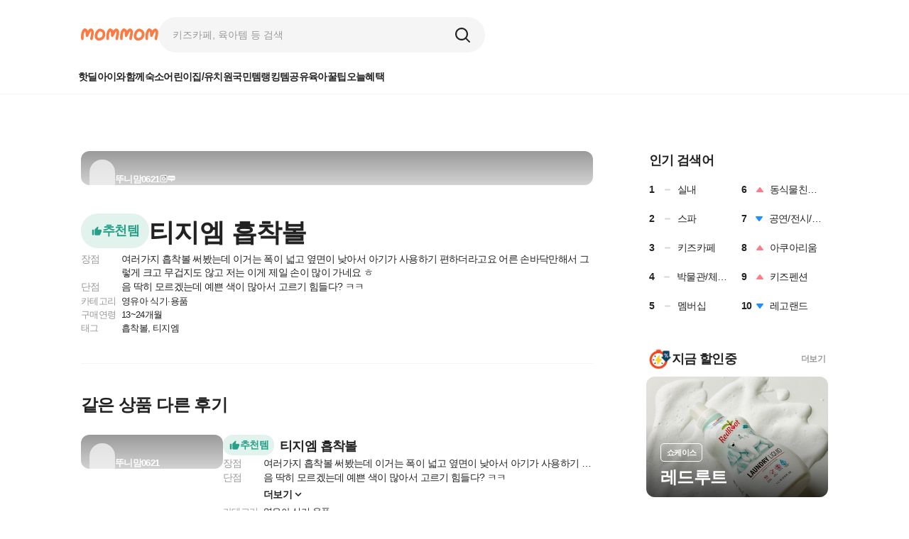

--- FILE ---
content_type: text/html; charset=utf-8
request_url: https://mom-mom.net/itemsharings/63762e32660eacb229ba6e11
body_size: 27970
content:
<!DOCTYPE html><html lang="ko"><head><meta charSet="utf-8"/><meta name="viewport" content="width=device-width, initial-scale=1, maximum-scale=1, viewport-fit=cover, user-scalable=no"/><link rel="stylesheet" href="/_next/static/css/715be398208dca58.css" data-precedence="next"/><link rel="stylesheet" href="/_next/static/css/e2c436fd740d88d7.css" data-precedence="next"/><link rel="stylesheet" href="/_next/static/css/576690da94e48ed4.css" data-precedence="next"/><link rel="stylesheet" href="/_next/static/css/50cae09f11d7c87b.css" data-precedence="next"/><link rel="stylesheet" href="/_next/static/css/26eb378d559dd1db.css" data-precedence="next"/><link rel="preload" as="script" fetchPriority="low" href="/_next/static/chunks/webpack-b4c484da13651528.js"/><script src="/_next/static/chunks/52774a7f-de07d831efd26bae.js" async=""></script><script src="/_next/static/chunks/4bd1b696-6a691c57789295e6.js" async=""></script><script src="/_next/static/chunks/6727-5e3f385d54c3f771.js" async=""></script><script src="/_next/static/chunks/main-app-b845cd19630a995a.js" async=""></script><script src="/_next/static/chunks/462b9e5b-efa632f0b67210dc.js" async=""></script><script src="/_next/static/chunks/13b76428-451751db6b930d67.js" async=""></script><script src="/_next/static/chunks/f71d1b72-e947c7754eb63e76.js" async=""></script><script src="/_next/static/chunks/3889-5c033772a7d1ade7.js" async=""></script><script src="/_next/static/chunks/5239-c2a5a270ea66698f.js" async=""></script><script src="/_next/static/chunks/9964-4e2bb2bc6022a7fd.js" async=""></script><script src="/_next/static/chunks/8654-da15d707d7d13836.js" async=""></script><script src="/_next/static/chunks/6313-fae32b212d154292.js" async=""></script><script src="/_next/static/chunks/6116-729b1265dc788485.js" async=""></script><script src="/_next/static/chunks/5058-429304031fd031c8.js" async=""></script><script src="/_next/static/chunks/3135-c36f04c78806b35f.js" async=""></script><script src="/_next/static/chunks/6947-67fd6462415bb614.js" async=""></script><script src="/_next/static/chunks/2008-dcf54854dfd426b6.js" async=""></script><script src="/_next/static/chunks/9616-489d741c2b2c896f.js" async=""></script><script src="/_next/static/chunks/6614-78caa906c2eb3197.js" async=""></script><script src="/_next/static/chunks/386-667c4356cd483064.js" async=""></script><script src="/_next/static/chunks/227-d75c0a96133f55bc.js" async=""></script><script src="/_next/static/chunks/2225-1c640afe805dfd7a.js" async=""></script><script src="/_next/static/chunks/app/layout-40aaa21f1fc36eee.js" async=""></script><script src="/_next/static/chunks/app/not-found-952869d046b780ba.js" async=""></script><script src="/_next/static/chunks/app/(jp)/layout-bdfadbb49febe13e.js" async=""></script><script src="/_next/static/chunks/app/global-error-0cca52576451003c.js" async=""></script><script async="" src="https://pagead2.googlesyndication.com/pagead/js/adsbygoogle.js?client=ca-pub-6979397197537016" crossorigin="anonymous"></script><link rel="preload" href="//wcs.naver.net/wcslog.js" as="script"/><meta name="application-name" content="맘맘"/><meta property="fb:app_id" content="185489376832060"/><link rel="dns-prefetch" href="https://www.googletagmanager.com"/><link href="https://www.googletagmanager.com/gtag/js?id=GTM-K7GT8L4C" rel="preload" as="script"/><link rel="apple-touch-icon" sizes="180x180" href="/assets/favicon/apple-touch-icon.png"/><link rel="icon" type="image/png" sizes="32x32" href="/assets/favicon/favicon-32x32.png"/><link rel="icon" type="image/png" sizes="16x16" href="/assets/favicon/favicon-16x16.png"/><link rel="manifest" href="/assets/favicon/site.webmanifest"/><meta name="google-site-verification" content="fBU32nfo79EhgCMggcDokYQiBy1TgkLzz1wY_D-Tl8k"/><meta name="naver-site-verification" content="c28d41ea28e672c4d48b8399e14c3f32224fc942"/><meta name="google-adsense-account" content="ca-pub-6979397197537016"/><script src="https://onelinksmartscript.appsflyer.com/onelink-smart-script-latest.js" defer=""></script><script src="https://developers.kakao.com/sdk/js/kakao.js" defer=""></script><link rel="stylesheet" type="text/css" href="https://cdn.mom-mom.net/css/event2.css"/><!--$--><!--/$--><meta name="sentry-trace" content="4385ac8ffe5edc4849e751e8623df3ab-f3a54017b6a83b30-1"/><meta name="baggage" content="sentry-environment=production,sentry-release=1.0.0,sentry-public_key=957cf553de263e745496572b9d41047e,sentry-trace_id=4385ac8ffe5edc4849e751e8623df3ab,sentry-sample_rate=1,sentry-transaction=GET%20%2Fitemsharings%2F%5BitemsharingId%5D,sentry-sampled=true"/><script src="/_next/static/chunks/polyfills-42372ed130431b0a.js" noModule=""></script><style data-styled="" data-styled-version="6.1.8">.kCeRwv{width:100%;display:flex;align-items:center;gap:10px;background-color:var(--grey8);height:50px;padding:0 24px;border-radius:35px;box-shadow:unset;font-size:16px;}/*!sc*/
.kCeRwv .input{position:relative;flex:1;}/*!sc*/
.kCeRwv .input input{width:100%;background-color:transparent;border:none;font-size:inherit;padding:10px 0;position:relative;}/*!sc*/
.kCeRwv .input input:focus{outline:none;}/*!sc*/
.kCeRwv .input input::placeholder{color:var(--grey5);}/*!sc*/
.kCeRwv .rolling-placeholders{position:absolute;top:calc(50% - 10px);left:0;transform:translateY(-50%);color:var(--grey5);pointer-events:none;animation:iCcgJh 3s ease-in-out infinite;}/*!sc*/
.kCeRwv .search-button{display:flex;align-items:center;}/*!sc*/
data-styled.g25[id="sc-8284cc11-24"]{content:"kCeRwv,"}/*!sc*/
.kttYAQ ul{padding:0 20px;display:flex;align-items:center;gap:24px;height:100%;}/*!sc*/
.kttYAQ li{position:relative;display:flex;align-items:center;height:100%;font-size:14px;font-weight:700;word-break:keep-all;flex-wrap:nowrap;padding-bottom:14px;}/*!sc*/
.kttYAQ .selected-tab-bar{position:absolute;bottom:0;width:100%;height:2px;background-color:var(--grey2);}/*!sc*/
data-styled.g56[id="sc-4294958e-0"]{content:"kttYAQ,"}/*!sc*/
.bhsFwk{top:0;position:fixed;z-index:3;width:100%;box-shadow:inset 0 -1px 0 var(--grey8);display:flex;justify-content:center;background-color:var(--grey10);}/*!sc*/
.bhsFwk .layout{width:100%;max-width:var(--breakpoint-xl);}/*!sc*/
data-styled.g64[id="sc-cc57360-0"]{content:"bhsFwk,"}/*!sc*/
.crRmlx{height:56px;padding:0 24px;display:flex;justify-content:space-between;align-items:center;}/*!sc*/
.crRmlx .mm-logo{width:97px;}/*!sc*/
.crRmlx .left-section{display:flex;align-items:center;gap:40px;width:100%;}/*!sc*/
.crRmlx .right-section{width:fit-content;display:flex;align-items:center;gap:14px;}/*!sc*/
.crRmlx .right-section img{min-width:24px;}/*!sc*/
@media screen and (min-width: 769px){.crRmlx{height:98px;}.crRmlx .mm-logo{min-width:109px;}.crRmlx .right-section{gap:24px;}}/*!sc*/
data-styled.g65[id="sc-cc57360-1"]{content:"crRmlx,"}/*!sc*/
.eOnjqO{height:var(--header-height);}/*!sc*/
data-styled.g66[id="sc-cc57360-2"]{content:"eOnjqO,"}/*!sc*/
@keyframes iCcgJh{0%{opacity:0;transform:translateY(20px);}20%{opacity:1;transform:translateY(0);}80%{opacity:1;transform:translateY(0);}100%{opacity:0;transform:translateY(-20px);}}/*!sc*/
data-styled.g82[id="sc-keyframes-iCcgJh"]{content:"iCcgJh,"}/*!sc*/
.dCxrXT{background-color:var(--grey9);width:100vw;color:var(--grey5);padding-bottom:var(--bottom-nav-height);}/*!sc*/
.dCxrXT .contents{padding:30px 24px 40px;max-width:var(--breakpoint-xl);margin:auto;display:flex;flex-direction:column;gap:6px;}/*!sc*/
.dCxrXT .contents .sns-links{display:flex;align-items:center;gap:16px;padding-bottom:8px;}/*!sc*/
.dCxrXT .contents .text-links{display:flex;align-items:center;flex-wrap:wrap;font-size:13px;}/*!sc*/
.dCxrXT .contents .text-link{display:flex;align-items:center;flex-wrap:nowrap;font-weight:500;}/*!sc*/
.dCxrXT .contents .text-link span{padding:0 8px;color:var(--grey6);}/*!sc*/
.dCxrXT .contents .text-link p:hover{text-decoration:underline;}/*!sc*/
.dCxrXT .contents .bottom-infos{font-size:11px;border-top:1px solid var(--grey7);padding-top:16px;margin-top:8px;white-space:pre-wrap;word-break:keep-all;line-height:1.6;}/*!sc*/
.dCxrXT .contents .bottom-infos .copyright{margin-top:4px;font-weight:600;}/*!sc*/
data-styled.g83[id="sc-65168432-0"]{content:"dCxrXT,"}/*!sc*/
</style></head><body><div hidden=""><!--$?--><template id="B:0"></template><!--/$--></div><!--$?--><template id="B:1"></template><!--/$--><noscript><iframe src="https://www.googletagmanager.com/ns.html?id=GTM-K7GT8L4C" height="0" width="0" style="display:none;visibility:hidden"></iframe></noscript><script>
!function(f,b,e,v,n,t,s){if(f.fbq)return;n=f.fbq=function(){n.callMethod?
n.callMethod.apply(n,arguments):n.queue.push(arguments)};
if(!f._fbq)f._fbq=n;n.push=n;n.loaded=!0;n.version='2.0';
n.queue=[];t=b.createElement(e);t.async=!0;
t.src=v;s=b.getElementsByTagName(e)[0];
s.parentNode.insertBefore(t,s)}(window, document,'script',
'https://connect.facebook.net/en_US/fbevents.js');
fbq('init', '519943199066989');
fbq('track', 'PageView');
</script><noscript><img height="1" width="1" style="display:none" src="https://www.facebook.com/tr?id=1105238534351962&amp;ev=PageView&amp;noscript=1"/></noscript><script>requestAnimationFrame(function(){$RT=performance.now()});</script><script src="/_next/static/chunks/webpack-b4c484da13651528.js" id="_R_" async=""></script><div hidden id="S:1"><header class="sc-cc57360-0 bhsFwk"><div class="layout"><div class="sc-cc57360-1 crRmlx"><section class="left-section"><a href="/"><img alt="mm-logo" loading="lazy" width="109" height="32" decoding="async" data-nimg="1" class="mm-logo" style="color:transparent" src="/_next/static/media/mm-text-logo.035dff69.svg"/></a><div class="desktop-view" style="width:100%"><div style="max-width:460px;width:100%;font-size:14px;padding:0 20px" class="sc-8284cc11-24 kCeRwv"><div class="input"><input type="text" placeholder="키즈카페, 육아템 등 검색" enterKeyHint="search" value=""/></div><div role="button" class="search-button"><svg width="24" height="24" viewBox="0 0 24 24" fill="none" xmlns="http://www.w3.org/2000/svg"><g id="ic-headersearch"><path id="Combined Shape" fill-rule="evenodd" clip-rule="evenodd" d="M11 2C15.9706 2 20 6.02944 20 11C20 13.1491 19.2467 15.1223 17.9898 16.6699L22.7266 21.4067C23.0911 21.7712 23.0911 22.3621 22.7266 22.7266C22.3902 23.0631 21.8608 23.089 21.4946 22.8043L21.4067 22.7266L16.6699 17.9898C15.1223 19.2467 13.1491 20 11 20C6.02944 20 2 15.9706 2 11C2 6.02944 6.02944 2 11 2ZM11 4.11765C7.19898 4.11765 4.11765 7.19898 4.11765 11C4.11765 14.801 7.19898 17.8824 11 17.8824C14.801 17.8824 17.8824 14.801 17.8824 11C17.8824 7.19898 14.801 4.11765 11 4.11765Z" fill="#222222"></path></g></svg></div></div></div></section></div><div class="desktop-view"><nav class="sc-4294958e-0 kttYAQ"><ul class="no-marker"><li><a href="/hotdeal">핫딜</a></li><li><a href="/travel">아이와함께</a></li><li><a href="/momnolja">숙소</a></li><li><a href="/preschools">어린이집/유치원</a></li><li><a href="/ranking">국민템랭킹</a></li><li><a href="/itemsharing">템공유</a></li><li><a href="/tip">육아꿀팁</a></li><li><a href="/today">오늘혜택</a></li></ul></nav></div></div></header><div class="sc-cc57360-2 eOnjqO"></div><div class="container space-between-align-start"><div class="main-container"><template id="P:2"></template><!--$?--><template id="B:3"></template><!--/$--></div><aside class="desktop-view" style="width:304px;min-width:304px;position:sticky;top:calc(var(--header-height) + 40px);height:fit-content;margin-top:60px"><template id="P:4"></template><template id="P:5"></template><template id="P:6"></template></aside></div><footer class="sc-65168432-0 dCxrXT"><div class="contents"><div class="sns-links"><a target="_blank" href="https://www.facebook.com/mommomapp"><img alt="icon-facebook" loading="lazy" width="36" height="36" decoding="async" data-nimg="1" style="color:transparent" src="/_next/static/media/icon-f-facebook.0fa9ed6a.svg"/></a><a target="_blank" href="https://www.instagram.com/mom_mom.ins/"><img alt="icon-instagram" loading="lazy" width="36" height="36" decoding="async" data-nimg="1" style="color:transparent" src="/_next/static/media/icon-f-instagram.2c9f10f8.svg"/></a><a target="_blank" href="https://www.youtube.com/channel/UC82c0CazS74p6p0mM0HmsGw"><img alt="icon-youtube" loading="lazy" width="36" height="36" decoding="async" data-nimg="1" style="color:transparent" src="/_next/static/media/icon-f-youtube.88d3977b.svg"/></a><a target="_blank" href="https://blog.naver.com/mommom_blog"><img alt="icon-blog" loading="lazy" width="36" height="36" decoding="async" data-nimg="1" style="color:transparent" src="/_next/static/media/icon-f-naverblog.265aee7c.svg"/></a></div><div class="text-links"><div class="text-link"><a target="_blank" href="/company"><p>회사소개</p></a><span>|</span></div><div class="text-link"><a target="_blank" href="https://blog.mom-mom.net/terms"><p>이용약관</p></a><span>|</span></div><div class="text-link"><a target="_blank" href="https://blog.mom-mom.net/privacy-policy"><p>개인정보처리방침</p></a><span>|</span></div><div class="text-link"><a target="_blank" href="https://blog.mom-mom.net/notice"><p>공지사항</p></a></div></div><div class="text-links"><div class="text-link"><a target="_blank" href="https://docs.google.com/forms/d/e/1FAIpQLSdFTSW2iQB2uBYa7pVoBGJ6CaLH5oA3B3Q0Udapt0WzdjJdQw/viewform"><p>입점문의</p></a><span>|</span></div><div class="text-link"><a target="_blank" href="https://forms.gle/prZCgGMo2XXeQpas9"><p>광고/제휴문의</p></a><span>|</span></div><div class="text-link"><a target="_blank" href="https://mommom.channel.io/home"><p>고객센터</p></a></div></div><div class="bottom-infos"><p>(주)원더윅스컴퍼니 | 대표자 : 강경윤 | 사업자등록번호: 653-81-02169 
서울 강남구 테헤란로52길 17 ES타워 8층 | 이메일: contact@mom-mom.net | 전화: 1600-9351</p><p class="copyright">Copyright 2024 Wonderweeks Company inc. All Rights Reserved.</p></div></div></footer></div><style data-styled="" data-styled-version="6.1.8"></style><script>(self.__next_f=self.__next_f||[]).push([0])</script><style data-styled="" data-styled-version="6.1.8"></style><script>self.__next_f.push([1,"1:\"$Sreact.fragment\"\n"])</script><style data-styled="" data-styled-version="6.1.8"></style><script>self.__next_f.push([1,"2:I[63621,[\"6322\",\"static/chunks/462b9e5b-efa632f0b67210dc.js\",\"586\",\"static/chunks/13b76428-451751db6b930d67.js\",\"9895\",\"static/chunks/f71d1b72-e947c7754eb63e76.js\",\"3889\",\"static/chunks/3889-5c033772a7d1ade7.js\",\"5239\",\"static/chunks/5239-c2a5a270ea66698f.js\",\"9964\",\"static/chunks/9964-4e2bb2bc6022a7fd.js\",\"8654\",\"static/chunks/8654-da15d707d7d13836.js\",\"6313\",\"static/chunks/6313-fae32b212d154292.js\",\"6116\",\"static/chunks/6116-729b1265dc788485.js\",\"5058\",\"static/chunks/5058-429304031fd031c8.js\",\"3135\",\"static/chunks/3135-c36f04c78806b35f.js\",\"6947\",\"static/chunks/6947-67fd6462415bb614.js\",\"2008\",\"static/chunks/2008-dcf54854dfd426b6.js\",\"9616\",\"static/chunks/9616-489d741c2b2c896f.js\",\"6614\",\"static/chunks/6614-78caa906c2eb3197.js\",\"386\",\"static/chunks/386-667c4356cd483064.js\",\"227\",\"static/chunks/227-d75c0a96133f55bc.js\",\"2225\",\"static/chunks/2225-1c640afe805dfd7a.js\",\"7177\",\"static/chunks/app/layout-40aaa21f1fc36eee.js\"],\"default\"]\n"])</script><style data-styled="" data-styled-version="6.1.8"></style><script>self.__next_f.push([1,"3:I[37025,[\"6322\",\"static/chunks/462b9e5b-efa632f0b67210dc.js\",\"586\",\"static/chunks/13b76428-451751db6b930d67.js\",\"9895\",\"static/chunks/f71d1b72-e947c7754eb63e76.js\",\"3889\",\"static/chunks/3889-5c033772a7d1ade7.js\",\"5239\",\"static/chunks/5239-c2a5a270ea66698f.js\",\"9964\",\"static/chunks/9964-4e2bb2bc6022a7fd.js\",\"8654\",\"static/chunks/8654-da15d707d7d13836.js\",\"6313\",\"static/chunks/6313-fae32b212d154292.js\",\"6116\",\"static/chunks/6116-729b1265dc788485.js\",\"5058\",\"static/chunks/5058-429304031fd031c8.js\",\"3135\",\"static/chunks/3135-c36f04c78806b35f.js\",\"6947\",\"static/chunks/6947-67fd6462415bb614.js\",\"2008\",\"static/chunks/2008-dcf54854dfd426b6.js\",\"9616\",\"static/chunks/9616-489d741c2b2c896f.js\",\"6614\",\"static/chunks/6614-78caa906c2eb3197.js\",\"386\",\"static/chunks/386-667c4356cd483064.js\",\"227\",\"static/chunks/227-d75c0a96133f55bc.js\",\"2225\",\"static/chunks/2225-1c640afe805dfd7a.js\",\"7177\",\"static/chunks/app/layout-40aaa21f1fc36eee.js\"],\"Analytics\"]\n"])</script><style data-styled="" data-styled-version="6.1.8"></style><script>self.__next_f.push([1,"4:I[48854,[\"6322\",\"static/chunks/462b9e5b-efa632f0b67210dc.js\",\"586\",\"static/chunks/13b76428-451751db6b930d67.js\",\"9895\",\"static/chunks/f71d1b72-e947c7754eb63e76.js\",\"3889\",\"static/chunks/3889-5c033772a7d1ade7.js\",\"5239\",\"static/chunks/5239-c2a5a270ea66698f.js\",\"9964\",\"static/chunks/9964-4e2bb2bc6022a7fd.js\",\"8654\",\"static/chunks/8654-da15d707d7d13836.js\",\"6313\",\"static/chunks/6313-fae32b212d154292.js\",\"6116\",\"static/chunks/6116-729b1265dc788485.js\",\"5058\",\"static/chunks/5058-429304031fd031c8.js\",\"3135\",\"static/chunks/3135-c36f04c78806b35f.js\",\"6947\",\"static/chunks/6947-67fd6462415bb614.js\",\"2008\",\"static/chunks/2008-dcf54854dfd426b6.js\",\"9616\",\"static/chunks/9616-489d741c2b2c896f.js\",\"6614\",\"static/chunks/6614-78caa906c2eb3197.js\",\"386\",\"static/chunks/386-667c4356cd483064.js\",\"227\",\"static/chunks/227-d75c0a96133f55bc.js\",\"2225\",\"static/chunks/2225-1c640afe805dfd7a.js\",\"7177\",\"static/chunks/app/layout-40aaa21f1fc36eee.js\"],\"SpeedInsights\"]\n"])</script><style data-styled="" data-styled-version="6.1.8"></style><script>self.__next_f.push([1,"5:I[75371,[\"6322\",\"static/chunks/462b9e5b-efa632f0b67210dc.js\",\"586\",\"static/chunks/13b76428-451751db6b930d67.js\",\"9895\",\"static/chunks/f71d1b72-e947c7754eb63e76.js\",\"3889\",\"static/chunks/3889-5c033772a7d1ade7.js\",\"5239\",\"static/chunks/5239-c2a5a270ea66698f.js\",\"9964\",\"static/chunks/9964-4e2bb2bc6022a7fd.js\",\"8654\",\"static/chunks/8654-da15d707d7d13836.js\",\"6313\",\"static/chunks/6313-fae32b212d154292.js\",\"6116\",\"static/chunks/6116-729b1265dc788485.js\",\"5058\",\"static/chunks/5058-429304031fd031c8.js\",\"3135\",\"static/chunks/3135-c36f04c78806b35f.js\",\"6947\",\"static/chunks/6947-67fd6462415bb614.js\",\"2008\",\"static/chunks/2008-dcf54854dfd426b6.js\",\"9616\",\"static/chunks/9616-489d741c2b2c896f.js\",\"6614\",\"static/chunks/6614-78caa906c2eb3197.js\",\"386\",\"static/chunks/386-667c4356cd483064.js\",\"227\",\"static/chunks/227-d75c0a96133f55bc.js\",\"2225\",\"static/chunks/2225-1c640afe805dfd7a.js\",\"7177\",\"static/chunks/app/layout-40aaa21f1fc36eee.js\"],\"default\"]\n"])</script><style data-styled="" data-styled-version="6.1.8"></style><script>self.__next_f.push([1,"6:I[10303,[\"6322\",\"static/chunks/462b9e5b-efa632f0b67210dc.js\",\"586\",\"static/chunks/13b76428-451751db6b930d67.js\",\"9895\",\"static/chunks/f71d1b72-e947c7754eb63e76.js\",\"3889\",\"static/chunks/3889-5c033772a7d1ade7.js\",\"5239\",\"static/chunks/5239-c2a5a270ea66698f.js\",\"9964\",\"static/chunks/9964-4e2bb2bc6022a7fd.js\",\"8654\",\"static/chunks/8654-da15d707d7d13836.js\",\"6313\",\"static/chunks/6313-fae32b212d154292.js\",\"6116\",\"static/chunks/6116-729b1265dc788485.js\",\"5058\",\"static/chunks/5058-429304031fd031c8.js\",\"3135\",\"static/chunks/3135-c36f04c78806b35f.js\",\"6947\",\"static/chunks/6947-67fd6462415bb614.js\",\"2008\",\"static/chunks/2008-dcf54854dfd426b6.js\",\"9616\",\"static/chunks/9616-489d741c2b2c896f.js\",\"6614\",\"static/chunks/6614-78caa906c2eb3197.js\",\"386\",\"static/chunks/386-667c4356cd483064.js\",\"227\",\"static/chunks/227-d75c0a96133f55bc.js\",\"2225\",\"static/chunks/2225-1c640afe805dfd7a.js\",\"7177\",\"static/chunks/app/layout-40aaa21f1fc36eee.js\"],\"default\"]\n"])</script><style data-styled="" data-styled-version="6.1.8"></style><script>self.__next_f.push([1,"7:I[9766,[],\"\"]\n8:I[98924,[],\"\"]\n9:I[25883,[\"4345\",\"static/chunks/app/not-found-952869d046b780ba.js\"],\"default\"]\n"])</script><style data-styled="" data-styled-version="6.1.8"></style><script>self.__next_f.push([1,"a:I[70177,[\"6322\",\"static/chunks/462b9e5b-efa632f0b67210dc.js\",\"586\",\"static/chunks/13b76428-451751db6b930d67.js\",\"9895\",\"static/chunks/f71d1b72-e947c7754eb63e76.js\",\"3889\",\"static/chunks/3889-5c033772a7d1ade7.js\",\"5239\",\"static/chunks/5239-c2a5a270ea66698f.js\",\"9964\",\"static/chunks/9964-4e2bb2bc6022a7fd.js\",\"8654\",\"static/chunks/8654-da15d707d7d13836.js\",\"6313\",\"static/chunks/6313-fae32b212d154292.js\",\"6116\",\"static/chunks/6116-729b1265dc788485.js\",\"5058\",\"static/chunks/5058-429304031fd031c8.js\",\"3135\",\"static/chunks/3135-c36f04c78806b35f.js\",\"6947\",\"static/chunks/6947-67fd6462415bb614.js\",\"2008\",\"static/chunks/2008-dcf54854dfd426b6.js\",\"9616\",\"static/chunks/9616-489d741c2b2c896f.js\",\"6614\",\"static/chunks/6614-78caa906c2eb3197.js\",\"386\",\"static/chunks/386-667c4356cd483064.js\",\"227\",\"static/chunks/227-d75c0a96133f55bc.js\",\"2225\",\"static/chunks/2225-1c640afe805dfd7a.js\",\"7177\",\"static/chunks/app/layout-40aaa21f1fc36eee.js\"],\"default\"]\n"])</script><style data-styled="" data-styled-version="6.1.8"></style><script>self.__next_f.push([1,"b:I[56628,[\"6322\",\"static/chunks/462b9e5b-efa632f0b67210dc.js\",\"586\",\"static/chunks/13b76428-451751db6b930d67.js\",\"9895\",\"static/chunks/f71d1b72-e947c7754eb63e76.js\",\"3889\",\"static/chunks/3889-5c033772a7d1ade7.js\",\"5239\",\"static/chunks/5239-c2a5a270ea66698f.js\",\"9964\",\"static/chunks/9964-4e2bb2bc6022a7fd.js\",\"8654\",\"static/chunks/8654-da15d707d7d13836.js\",\"6313\",\"static/chunks/6313-fae32b212d154292.js\",\"6116\",\"static/chunks/6116-729b1265dc788485.js\",\"5058\",\"static/chunks/5058-429304031fd031c8.js\",\"3135\",\"static/chunks/3135-c36f04c78806b35f.js\",\"6947\",\"static/chunks/6947-67fd6462415bb614.js\",\"2008\",\"static/chunks/2008-dcf54854dfd426b6.js\",\"9616\",\"static/chunks/9616-489d741c2b2c896f.js\",\"6614\",\"static/chunks/6614-78caa906c2eb3197.js\",\"386\",\"static/chunks/386-667c4356cd483064.js\",\"227\",\"static/chunks/227-d75c0a96133f55bc.js\",\"2225\",\"static/chunks/2225-1c640afe805dfd7a.js\",\"7177\",\"static/chunks/app/layout-40aaa21f1fc36eee.js\"],\"default\"]\n"])</script><style data-styled="" data-styled-version="6.1.8"></style><script>self.__next_f.push([1,"c:I[72225,[\"6322\",\"static/chunks/462b9e5b-efa632f0b67210dc.js\",\"586\",\"static/chunks/13b76428-451751db6b930d67.js\",\"9895\",\"static/chunks/f71d1b72-e947c7754eb63e76.js\",\"3889\",\"static/chunks/3889-5c033772a7d1ade7.js\",\"5239\",\"static/chunks/5239-c2a5a270ea66698f.js\",\"9964\",\"static/chunks/9964-4e2bb2bc6022a7fd.js\",\"8654\",\"static/chunks/8654-da15d707d7d13836.js\",\"6313\",\"static/chunks/6313-fae32b212d154292.js\",\"6116\",\"static/chunks/6116-729b1265dc788485.js\",\"5058\",\"static/chunks/5058-429304031fd031c8.js\",\"3135\",\"static/chunks/3135-c36f04c78806b35f.js\",\"6947\",\"static/chunks/6947-67fd6462415bb614.js\",\"6614\",\"static/chunks/6614-78caa906c2eb3197.js\",\"386\",\"static/chunks/386-667c4356cd483064.js\",\"227\",\"static/chunks/227-d75c0a96133f55bc.js\",\"2225\",\"static/chunks/2225-1c640afe805dfd7a.js\",\"8461\",\"static/chunks/app/(jp)/layout-bdfadbb49febe13e.js\"],\"default\"]\n"])</script><style data-styled="" data-styled-version="6.1.8"></style><script>self.__next_f.push([1,"10:I[41608,[\"6322\",\"static/chunks/462b9e5b-efa632f0b67210dc.js\",\"586\",\"static/chunks/13b76428-451751db6b930d67.js\",\"9895\",\"static/chunks/f71d1b72-e947c7754eb63e76.js\",\"3889\",\"static/chunks/3889-5c033772a7d1ade7.js\",\"5239\",\"static/chunks/5239-c2a5a270ea66698f.js\",\"9964\",\"static/chunks/9964-4e2bb2bc6022a7fd.js\",\"8654\",\"static/chunks/8654-da15d707d7d13836.js\",\"6313\",\"static/chunks/6313-fae32b212d154292.js\",\"6116\",\"static/chunks/6116-729b1265dc788485.js\",\"5058\",\"static/chunks/5058-429304031fd031c8.js\",\"3135\",\"static/chunks/3135-c36f04c78806b35f.js\",\"6947\",\"static/chunks/6947-67fd6462415bb614.js\",\"6614\",\"static/chunks/6614-78caa906c2eb3197.js\",\"386\",\"static/chunks/386-667c4356cd483064.js\",\"227\",\"static/chunks/227-d75c0a96133f55bc.js\",\"2225\",\"static/chunks/2225-1c640afe805dfd7a.js\",\"8461\",\"static/chunks/app/(jp)/layout-bdfadbb49febe13e.js\"],\"default\"]\n"])</script><style data-styled="" data-styled-version="6.1.8"></style><script>self.__next_f.push([1,"12:I[24431,[],\"OutletBoundary\"]\n14:I[15278,[],\"AsyncMetadataOutlet\"]\n16:I[24431,[],\"ViewportBoundary\"]\n18:I[24431,[],\"MetadataBoundary\"]\n19:\"$Sreact.suspense\"\n"])</script><style data-styled="" data-styled-version="6.1.8"></style><script>self.__next_f.push([1,"1b:I[31681,[\"6322\",\"static/chunks/462b9e5b-efa632f0b67210dc.js\",\"586\",\"static/chunks/13b76428-451751db6b930d67.js\",\"9895\",\"static/chunks/f71d1b72-e947c7754eb63e76.js\",\"3889\",\"static/chunks/3889-5c033772a7d1ade7.js\",\"5239\",\"static/chunks/5239-c2a5a270ea66698f.js\",\"9964\",\"static/chunks/9964-4e2bb2bc6022a7fd.js\",\"8654\",\"static/chunks/8654-da15d707d7d13836.js\",\"6313\",\"static/chunks/6313-fae32b212d154292.js\",\"6116\",\"static/chunks/6116-729b1265dc788485.js\",\"5058\",\"static/chunks/5058-429304031fd031c8.js\",\"3135\",\"static/chunks/3135-c36f04c78806b35f.js\",\"6947\",\"static/chunks/6947-67fd6462415bb614.js\",\"6614\",\"static/chunks/6614-78caa906c2eb3197.js\",\"386\",\"static/chunks/386-667c4356cd483064.js\",\"227\",\"static/chunks/227-d75c0a96133f55bc.js\",\"2225\",\"static/chunks/2225-1c640afe805dfd7a.js\",\"4219\",\"static/chunks/app/global-error-0cca52576451003c.js\"],\"default\"]\n"])</script><style data-styled="" data-styled-version="6.1.8"></style><script>self.__next_f.push([1,":HL[\"/_next/static/css/715be398208dca58.css\",\"style\"]\n:HL[\"/_next/static/css/e2c436fd740d88d7.css\",\"style\"]\n:HL[\"/_next/static/css/576690da94e48ed4.css\",\"style\"]\n:HL[\"/_next/static/css/50cae09f11d7c87b.css\",\"style\"]\n:HL[\"/_next/static/css/26eb378d559dd1db.css\",\"style\"]\n"])</script><style data-styled="" data-styled-version="6.1.8"></style><script>self.__next_f.push([1,"0:{\"P\":null,\"b\":\"72DAi1RHN6s3AZek056oc\",\"p\":\"\",\"c\":[\"\",\"itemsharings\",\"63762e32660eacb229ba6e11\"],\"i\":false,\"f\":[[[\"\",{\"children\":[\"(md-layout)\",{\"children\":[\"itemsharings\",{\"children\":[[\"itemsharingId\",\"63762e32660eacb229ba6e11\",\"d\"],{\"children\":[\"__PAGE__\",{}]}]}]}]},\"$undefined\",\"$undefined\",true],[\"\",[\"$\",\"$1\",\"c\",{\"children\":[[[\"$\",\"link\",\"0\",{\"rel\":\"stylesheet\",\"href\":\"/_next/static/css/715be398208dca58.css\",\"precedence\":\"next\",\"crossOrigin\":\"$undefined\",\"nonce\":\"$undefined\"}],[\"$\",\"link\",\"1\",{\"rel\":\"stylesheet\",\"href\":\"/_next/static/css/e2c436fd740d88d7.css\",\"precedence\":\"next\",\"crossOrigin\":\"$undefined\",\"nonce\":\"$undefined\"}],[\"$\",\"link\",\"2\",{\"rel\":\"stylesheet\",\"href\":\"/_next/static/css/576690da94e48ed4.css\",\"precedence\":\"next\",\"crossOrigin\":\"$undefined\",\"nonce\":\"$undefined\"}],[\"$\",\"link\",\"3\",{\"rel\":\"stylesheet\",\"href\":\"/_next/static/css/50cae09f11d7c87b.css\",\"precedence\":\"next\",\"crossOrigin\":\"$undefined\",\"nonce\":\"$undefined\"}],[\"$\",\"link\",\"4\",{\"rel\":\"stylesheet\",\"href\":\"/_next/static/css/26eb378d559dd1db.css\",\"precedence\":\"next\",\"crossOrigin\":\"$undefined\",\"nonce\":\"$undefined\"}]],[\"$\",\"html\",null,{\"lang\":\"ko\",\"children\":[[\"$\",\"head\",null,{\"children\":[[\"$\",\"meta\",null,{\"name\":\"application-name\",\"content\":\"맘맘\"}],[[\"$\",\"meta\",null,{\"property\":\"fb:app_id\",\"content\":\"185489376832060\"}],[\"$\",\"link\",null,{\"rel\":\"dns-prefetch\",\"href\":\"https://www.googletagmanager.com\"}],[\"$\",\"link\",null,{\"href\":\"https://www.googletagmanager.com/gtag/js?id=GTM-K7GT8L4C\",\"rel\":\"preload\",\"as\":\"script\"}],[\"$\",\"$L2\",null,{}]],[\"$\",\"script\",null,{\"src\":\"https://onelinksmartscript.appsflyer.com/onelink-smart-script-latest.js\",\"defer\":true}],[\"$\",\"script\",null,{\"src\":\"https://developers.kakao.com/sdk/js/kakao.js\",\"defer\":true}],[\"$\",\"link\",null,{\"rel\":\"stylesheet\",\"type\":\"text/css\",\"href\":\"https://cdn.mom-mom.net/css/event2.css\"}],[\"$\",\"link\",null,{\"rel\":\"apple-touch-icon\",\"sizes\":\"180x180\",\"href\":\"/assets/favicon/apple-touch-icon.png\"}],[\"$\",\"link\",null,{\"rel\":\"icon\",\"type\":\"image/png\",\"sizes\":\"32x32\",\"href\":\"/assets/favicon/favicon-32x32.png\"}],[\"$\",\"link\",null,{\"rel\":\"icon\",\"type\":\"image/png\",\"sizes\":\"16x16\",\"href\":\"/assets/favicon/favicon-16x16.png\"}],[\"$\",\"link\",null,{\"rel\":\"manifest\",\"href\":\"/assets/favicon/site.webmanifest\"}],[\"$\",\"meta\",null,{\"name\":\"google-site-verification\",\"content\":\"fBU32nfo79EhgCMggcDokYQiBy1TgkLzz1wY_D-Tl8k\"}],[\"$\",\"meta\",null,{\"name\":\"naver-site-verification\",\"content\":\"c28d41ea28e672c4d48b8399e14c3f32224fc942\"}],[\"$\",\"$L3\",null,{}],[\"$\",\"$L4\",null,{\"sampleRate\":0.01}],[\"$\",\"$L5\",null,{}],[\"$\",\"meta\",null,{\"name\":\"google-adsense-account\",\"content\":\"ca-pub-6979397197537016\"}]]}],[\"$\",\"body\",null,{\"children\":[[\"$\",\"$L6\",null,{\"children\":[\"$\",\"$L7\",null,{\"parallelRouterKey\":\"children\",\"error\":\"$undefined\",\"errorStyles\":\"$undefined\",\"errorScripts\":\"$undefined\",\"template\":[\"$\",\"$L8\",null,{}],\"templateStyles\":\"$undefined\",\"templateScripts\":\"$undefined\",\"notFound\":[[\"$\",\"$L9\",null,{}],[]],\"forbidden\":\"$undefined\",\"unauthorized\":\"$undefined\"}]}],[\"$\",\"noscript\",null,{\"children\":[\"$\",\"iframe\",null,{\"src\":\"https://www.googletagmanager.com/ns.html?id=GTM-K7GT8L4C\",\"height\":\"0\",\"width\":\"0\",\"style\":{\"display\":\"none\",\"visibility\":\"hidden\"}}]}],[\"$\",\"$La\",null,{}],[\"$\",\"$Lb\",null,{}]]}]]}]]}],{\"children\":[\"(md-layout)\",[\"$\",\"$1\",\"c\",{\"children\":[null,[[\"$\",\"$Lc\",null,{}],[\"$\",\"div\",null,{\"className\":\"container space-between-align-start\",\"children\":[[\"$\",\"div\",null,{\"className\":\"main-container\",\"children\":[\"$\",\"$L7\",null,{\"parallelRouterKey\":\"children\",\"error\":\"$undefined\",\"errorStyles\":\"$undefined\",\"errorScripts\":\"$undefined\",\"template\":[\"$\",\"$L8\",null,{}],\"templateStyles\":\"$undefined\",\"templateScripts\":\"$undefined\",\"notFound\":\"$undefined\",\"forbidden\":\"$undefined\",\"unauthorized\":\"$undefined\"}]}],[\"$\",\"aside\",null,{\"className\":\"desktop-view\",\"style\":{\"width\":\"304px\",\"minWidth\":\"304px\",\"position\":\"sticky\",\"top\":\"calc(var(--header-height) + 40px)\",\"height\":\"fit-content\",\"marginTop\":\"60px\"},\"children\":[\"$Ld\",\"$Le\",\"$Lf\"]}]]}],[\"$\",\"$L10\",null,{}]]]}],{\"children\":[\"itemsharings\",[\"$\",\"$1\",\"c\",{\"children\":[null,[\"$\",\"$L7\",null,{\"parallelRouterKey\":\"children\",\"error\":\"$undefined\",\"errorStyles\":\"$undefined\",\"errorScripts\":\"$undefined\",\"template\":[\"$\",\"$L8\",null,{}],\"templateStyles\":\"$undefined\",\"templateScripts\":\"$undefined\",\"notFound\":\"$undefined\",\"forbidden\":\"$undefined\",\"unauthorized\":\"$undefined\"}]]}],{\"children\":[[\"itemsharingId\",\"63762e32660eacb229ba6e11\",\"d\"],[\"$\",\"$1\",\"c\",{\"children\":[null,[\"$\",\"$L7\",null,{\"parallelRouterKey\":\"children\",\"error\":\"$undefined\",\"errorStyles\":\"$undefined\",\"errorScripts\":\"$undefined\",\"template\":[\"$\",\"$L8\",null,{}],\"templateStyles\":\"$undefined\",\"templateScripts\":\"$undefined\",\"notFound\":\"$undefined\",\"forbidden\":\"$undefined\",\"unauthorized\":\"$undefined\"}]]}],{\"children\":[\"__PAGE__\",[\"$\",\"$1\",\"c\",{\"children\":[\"$L11\",null,[\"$\",\"$L12\",null,{\"children\":[\"$L13\",[\"$\",\"$L14\",null,{\"promise\":\"$@15\"}]]}]]}],{},null,false]},null,false]},null,false]},null,false]},null,false],[\"$\",\"$1\",\"h\",{\"children\":[null,[[\"$\",\"$L16\",null,{\"children\":\"$L17\"}],null],[\"$\",\"$L18\",null,{\"children\":[\"$\",\"div\",null,{\"hidden\":true,\"children\":[\"$\",\"$19\",null,{\"fallback\":null,\"children\":\"$L1a\"}]}]}]]}],false]],\"m\":\"$undefined\",\"G\":[\"$1b\",[]],\"s\":false,\"S\":false}\n"])</script><style data-styled="" data-styled-version="6.1.8"></style><script>self.__next_f.push([1,"17:[[\"$\",\"meta\",\"0\",{\"charSet\":\"utf-8\"}],[\"$\",\"meta\",\"1\",{\"name\":\"viewport\",\"content\":\"width=device-width, initial-scale=1, maximum-scale=1, viewport-fit=cover, user-scalable=no\"}]]\n13:null\n"])</script><style data-styled="" data-styled-version="6.1.8"></style><script>self.__next_f.push([1,"1c:I[34566,[\"6322\",\"static/chunks/462b9e5b-efa632f0b67210dc.js\",\"9895\",\"static/chunks/f71d1b72-e947c7754eb63e76.js\",\"3889\",\"static/chunks/3889-5c033772a7d1ade7.js\",\"5239\",\"static/chunks/5239-c2a5a270ea66698f.js\",\"9964\",\"static/chunks/9964-4e2bb2bc6022a7fd.js\",\"8654\",\"static/chunks/8654-da15d707d7d13836.js\",\"3135\",\"static/chunks/3135-c36f04c78806b35f.js\",\"4531\",\"static/chunks/4531-49ec24f6339ca4de.js\",\"6614\",\"static/chunks/6614-78caa906c2eb3197.js\",\"386\",\"static/chunks/386-667c4356cd483064.js\",\"2548\",\"static/chunks/2548-7f248a28189f4006.js\",\"5003\",\"static/chunks/app/(common-layout)/(profile-layout)/layout-6ead6696c2c7efc3.js\"],\"default\"]\nd:[\"$\",\"$L1c\",null,{\"rankingKeywords\":[{\"keyword\":\"실내\",\"rankDiff\":0},{\"keyword\":\"스파\",\"rankDiff\":0},{\"keyword\":\"키즈카페\",\"rankDiff\":0},{\"keyword\":\"박물관/체험관\",\"rankDiff\":0},{\"keyword\":\"멤버십\",\"rankDiff\":0},{\"keyword\":\"동식물친구들\",\"rankDiff\":1},{\"keyword\":\"공연/전시/축제\",\"rankDiff\":-1},{\"keyword\":\"아쿠아리움\",\"rankDiff\":1},{\"keyword\":\"키즈펜션\",\"rankDiff\":1},{\"keyword\":\"레고랜드\",\"rankDiff\":-2}]}]\n"])</script><style data-styled="" data-styled-version="6.1.8">.cUtvlB{padding:20px 24px;}/*!sc*/
.cUtvlB .contents{display:grid;grid-auto-flow:column;grid-template-rows:repeat(5,1fr);grid-template-columns:repeat(2,1fr);gap:4px;border-radius:12px;overflow:hidden;}/*!sc*/
data-styled.g156[id="sc-782040e2-0"]{content:"cUtvlB,"}/*!sc*/
.kBSvgh{margin-left:4px;margin-bottom:9px;font-size:18px;font-weight:700;}/*!sc*/
data-styled.g157[id="sc-782040e2-1"]{content:"kBSvgh,"}/*!sc*/
.bJOGNW{padding:8px 4px;display:flex;font-size:14px;}/*!sc*/
.bJOGNW .rank-no{width:16px;font-weight:700;}/*!sc*/
.bJOGNW .rank-icon{display:flex;align-items:center;margin-right:8px;margin-left:4px;}/*!sc*/
data-styled.g158[id="sc-782040e2-2"]{content:"bJOGNW,"}/*!sc*/
</style><script>self.__next_f.push([1,"1d:I[83041,[\"6322\",\"static/chunks/462b9e5b-efa632f0b67210dc.js\",\"9895\",\"static/chunks/f71d1b72-e947c7754eb63e76.js\",\"3889\",\"static/chunks/3889-5c033772a7d1ade7.js\",\"5239\",\"static/chunks/5239-c2a5a270ea66698f.js\",\"9964\",\"static/chunks/9964-4e2bb2bc6022a7fd.js\",\"8654\",\"static/chunks/8654-da15d707d7d13836.js\",\"3135\",\"static/chunks/3135-c36f04c78806b35f.js\",\"4531\",\"static/chunks/4531-49ec24f6339ca4de.js\",\"6614\",\"static/chunks/6614-78caa906c2eb3197.js\",\"386\",\"static/chunks/386-667c4356cd483064.js\",\"2548\",\"static/chunks/2548-7f248a28189f4006.js\",\"5003\",\"static/chunks/app/(common-layout)/(profile-layout)/layout-6ead6696c2c7efc3.js\"],\"default\"]\n1e:I[31763,[\"6322\",\"static/chunks/462b9e5b-efa632f0b67210dc.js\",\"9895\",\"static/chunks/f71d1b72-e947c7754eb63e76.js\",\"3889\",\"static/chunks/3889-5c033772a7d1ade7.js\",\"5239\",\"static/chunks/5239-c2a5a270ea66698f.js\",\"9964\",\"static/chunks/9964-4e2bb2bc6022a7fd.js\",\"8654\",\"static/chunks/8654-da15d707d7d13836.js\",\"3135\",\"static/chunks/3135-c36f04c78806b35f.js\",\"4531\",\"static/chunks/4531-49ec24f6339ca4de.js\",\"6614\",\"static/chunks/6614-78caa906c2eb3197.js\",\"386\",\"static/chunks/386-667c4356cd483064.js\",\"2548\",\"static/chunks/2548-7f248a28189f4006.js\",\"5003\",\"static/chunks/app/(common-layout)/(profile-layout)/layout-6ead6696c2c7efc3.js\"],\"default\"]\n"])</script><style data-styled="" data-styled-version="6.1.8"></style><script>self.__next_f.push([1,"e:[\"$\",\"$L1d\",null,{\"showcases\":[{\"id\":\"697178843d3e545173a1be67\",\"title\":\"레드루트\",\"status\":\"ONGOING\",\"description\":\"유기농 유아세제\u0026섬유유연제\\n8천원대 초특가\",\"imageUrl\":\"https://image.mom-mom.net/eyJidWNrZXQiOiJtb21tb20tbW9tc3RvdWNoIiwia2V5Ijoic2hvd2Nhc2VzLzY5MjU4MGI3MmYzNjg5NjUwOGFlMWE4Yy5qcGciLCJlZGl0cyI6eyJyZXNpemUiOnsid2lkdGgiOjEwODAsIndpdGhvdXRFbmxhcmdlbWVudCI6dHJ1ZX19fQ==\",\"ogImageUrl\":\"https://image.mom-mom.net/eyJidWNrZXQiOiJtb21tb20tbW9tc3RvdWNoIiwia2V5Ijoic2hvd2Nhc2VzLzY5MjU4MDc5ZWJjNGU4OTQzM2JkY2E1ZS5wbmciLCJlZGl0cyI6eyJyZXNpemUiOnsid2lkdGgiOjEwODAsIndpdGhvdXRFbmxhcmdlbWVudCI6dHJ1ZX19fQ==\",\"shopbyEventNo\":68281,\"eventArticleId\":null,\"highlight\":{\"title\":\"레드루트\",\"imageUrl\":\"https://image.mom-mom.net/eyJidWNrZXQiOiJtb21tb20tbW9tc3RvdWNoIiwia2V5Ijoic2hvd2Nhc2VzLzY5MjU4MDdlZGRiZjAzZTBmZWI4MzM0ZC5qcGciLCJlZGl0cyI6eyJyZXNpemUiOnsid2lkdGgiOjE1MCwid2l0aG91dEVubGFyZ2VtZW50Ijp0cnVlfX19\",\"tag\":\"\"},\"isKto\":false,\"startDatetime\":\"2026-01-29T10:00:00+09:00\",\"endDatetime\":\"2026-02-02T09:59:00+09:00\",\"createdAt\":\"2026-01-22T10:08:20+09:00\"},{\"id\":\"69733ad5a32fb79d54fceae1\",\"title\":\"교구 모음전\",\"status\":\"ONGOING\",\"description\":\"스마트폰 보다 재밌는\\n갓성비 교구 초특가 1만원대~\",\"imageUrl\":\"https://image.mom-mom.net/eyJidWNrZXQiOiJtb21tb20tbW9tc3RvdWNoIiwia2V5Ijoic2hvd2Nhc2VzLzY5NzMzYWQwZmQ0ZDgyZjMwYjMyNTQ4ZS5qcGciLCJlZGl0cyI6eyJyZXNpemUiOnsid2lkdGgiOjEwODAsIndpdGhvdXRFbmxhcmdlbWVudCI6dHJ1ZX19fQ==\",\"ogImageUrl\":\"https://image.mom-mom.net/eyJidWNrZXQiOiJtb21tb20tbW9tc3RvdWNoIiwia2V5Ijoic2hvd2Nhc2VzLzY5NzMzYWM3YmY1M2ZiNWVlMGZmZTllOS5wbmciLCJlZGl0cyI6eyJyZXNpemUiOnsid2lkdGgiOjEwODAsIndpdGhvdXRFbmxhcmdlbWVudCI6dHJ1ZX19fQ==\",\"shopbyEventNo\":68157,\"eventArticleId\":null,\"highlight\":{\"title\":\"교구모음전\",\"imageUrl\":\"https://image.mom-mom.net/eyJidWNrZXQiOiJtb21tb20tbW9tc3RvdWNoIiwia2V5Ijoic2hvd2Nhc2VzLzY5NzMzYjEyYmY1M2ZiNWVlMGZmZTlmMC5qcGciLCJlZGl0cyI6eyJyZXNpemUiOnsid2lkdGgiOjE1MCwid2l0aG91dEVubGFyZ2VtZW50Ijp0cnVlfX19\",\"tag\":\"\"},\"isKto\":false,\"startDatetime\":\"2026-01-28T10:00:00+09:00\",\"endDatetime\":\"2026-02-02T10:00:00+09:00\",\"createdAt\":\"2026-01-23T18:09:41+09:00\"},{\"id\":\"69759320a32fb79d54fced6a\",\"title\":\"프래밀리풀빌라호텔\",\"status\":\"ONGOING\",\"description\":\"거제 갓성비 호텔\u0026풀빌라!\\n루프탑 수영장+스파 무료\",\"imageUrl\":\"https://image.mom-mom.net/eyJidWNrZXQiOiJtb21tb20tbW9tc3RvdWNoIiwia2V5Ijoic2hvd2Nhc2VzLzY5NzU5MmRlNzYwYWE3MjdlNWQxYWViMS5qcGciLCJlZGl0cyI6eyJyZXNpemUiOnsid2lkdGgiOjEwODAsIndpdGhvdXRFbmxhcmdlbWVudCI6dHJ1ZX19fQ==\",\"ogImageUrl\":\"https://image.mom-mom.net/eyJidWNrZXQiOiJtb21tb20tbW9tc3RvdWNoIiwia2V5Ijoic2hvd2Nhc2VzLzY5NzU5MmUwYTI0ZDNmNGZmMmFhYTQ5MC5wbmciLCJlZGl0cyI6eyJyZXNpemUiOnsid2lkdGgiOjEwODAsIndpdGhvdXRFbmxhcmdlbWVudCI6dHJ1ZX19fQ==\",\"shopbyEventNo\":68162,\"eventArticleId\":null,\"highlight\":{\"title\":\"프래밀리\",\"imageUrl\":\"https://image.mom-mom.net/eyJidWNrZXQiOiJtb21tb20tbW9tc3RvdWNoIiwia2V5Ijoic2hvd2Nhc2VzLzY5NzU5MmUzNzYwYWE3MjdlNWQxYWViMi5qcGciLCJlZGl0cyI6eyJyZXNpemUiOnsid2lkdGgiOjE1MCwid2l0aG91dEVubGFyZ2VtZW50Ijp0cnVlfX19\",\"tag\":\"\"},\"isKto\":false,\"startDatetime\":\"2026-01-28T10:00:00+09:00\",\"endDatetime\":\"2026-02-03T23:59:00+09:00\",\"createdAt\":\"2026-01-25T12:50:56+09:00\"},{\"id\":\"696e199baf4161c8941a262d\",\"title\":\"오색그린야드 호텔\",\"status\":\"ONGOING\",\"description\":\"강원도 최고의 온천\\n객실+온천+찜질+조식PKG\",\"imageUrl\":\"https://image.mom-mom.net/eyJidWNrZXQiOiJtb21tb20tbW9tc3RvdWNoIiwia2V5Ijoic2hvd2Nhc2VzLzY5NmUxOTc5MzRmZDRlNThkZmU0NDFjZi5qcGciLCJlZGl0cyI6eyJyZXNpemUiOnsid2lkdGgiOjEwODAsIndpdGhvdXRFbmxhcmdlbWVudCI6dHJ1ZX19fQ==\",\"ogImageUrl\":\"https://image.mom-mom.net/eyJidWNrZXQiOiJtb21tb20tbW9tc3RvdWNoIiwia2V5Ijoic2hvd2Nhc2VzLzY5NmUxOTdhN2Y5ODRmYzNiYzFiMjMyYS5wbmciLCJlZGl0cyI6eyJyZXNpemUiOnsid2lkdGgiOjEwODAsIndpdGhvdXRFbmxhcmdlbWVudCI6dHJ1ZX19fQ==\",\"shopbyEventNo\":67864,\"eventArticleId\":null,\"highlight\":{\"title\":\"오색그린야드\",\"imageUrl\":\"https://image.mom-mom.net/eyJidWNrZXQiOiJtb21tb20tbW9tc3RvdWNoIiwia2V5Ijoic2hvd2Nhc2VzLzY5NmUxOTc3N2Y5ODRmYzNiYzFiMjMyOS5qcGciLCJlZGl0cyI6eyJyZXNpemUiOnsid2lkdGgiOjE1MCwid2l0aG91dEVubGFyZ2VtZW50Ijp0cnVlfX19\",\"tag\":null},\"isKto\":false,\"startDatetime\":\"2026-01-27T10:00:00+09:00\",\"endDatetime\":\"2026-02-02T23:59:00+09:00\",\"createdAt\":\"2026-01-19T20:46:35+09:00\"},{\"id\":\"6971782b1002b1cfd2ddf713\",\"title\":\"헤이홈\",\"status\":\"ONGOING\",\"description\":\"국민템랭킹 1위 홈캠!\\n1+1 역대급 가성비 특가\",\"imageUrl\":\"https://image.mom-mom.net/eyJidWNrZXQiOiJtb21tb20tbW9tc3RvdWNoIiwia2V5Ijoic2hvd2Nhc2VzLzY4ZDFmMjQzMTVjMGE5OWQxNDY3NTY3NC5qcGciLCJlZGl0cyI6eyJyZXNpemUiOnsid2lkdGgiOjEwODAsIndpdGhvdXRFbmxhcmdlbWVudCI6dHJ1ZX19fQ==\",\"ogImageUrl\":\"https://image.mom-mom.net/eyJidWNrZXQiOiJtb21tb20tbW9tc3RvdWNoIiwia2V5Ijoic2hvd2Nhc2VzLzY4N2RjMWQ1NTQ2ZTNjZGIxNThkM2RjMS5wbmciLCJlZGl0cyI6eyJyZXNpemUiOnsid2lkdGgiOjEwODAsIndpdGhvdXRFbmxhcmdlbWVudCI6dHJ1ZX19fQ==\",\"shopbyEventNo\":68152,\"eventArticleId\":null,\"highlight\":{\"title\":\"헤이홈\",\"imageUrl\":\"https://image.mom-mom.net/eyJidWNrZXQiOiJtb21tb20tbW9tc3RvdWNoIiwia2V5Ijoic2hvd2Nhc2VzLzY4N2RjMjc1NTg1YzBkNGYxYmU0MTczNy5qcGciLCJlZGl0cyI6eyJyZXNpemUiOnsid2lkdGgiOjE1MCwid2l0aG91dEVubGFyZ2VtZW50Ijp0cnVlfX19\",\"tag\":null},\"isKto\":false,\"startDatetime\":\"2026-01-27T10:00:00+09:00\",\"endDatetime\":\"2026-01-31T09:59:00+09:00\",\"createdAt\":\"2026-01-22T10:06:51+09:00\"},{\"id\":\"69717858de60db77b4a1d74a\",\"title\":\"매일유업\",\"status\":\"ONGOING\",\"description\":\"상하목장/요미요미/엔요\\n최대58% 할인 특가\",\"imageUrl\":\"https://image.mom-mom.net/eyJidWNrZXQiOiJtb21tb20tbW9tc3RvdWNoIiwia2V5Ijoic2hvd2Nhc2VzLzY5M2Y5MWZjNDhlNzQ2Njg1ZGEzYzRjZC5qcGciLCJlZGl0cyI6eyJyZXNpemUiOnsid2lkdGgiOjEwODAsIndpdGhvdXRFbmxhcmdlbWVudCI6dHJ1ZX19fQ==\",\"ogImageUrl\":\"https://image.mom-mom.net/eyJidWNrZXQiOiJtb21tb20tbW9tc3RvdWNoIiwia2V5Ijoic2hvd2Nhc2VzLzY4YTNkYjkyMWIxMzcyYzY1M2E2NmQ1NC5wbmciLCJlZGl0cyI6eyJyZXNpemUiOnsid2lkdGgiOjEwODAsIndpdGhvdXRFbmxhcmdlbWVudCI6dHJ1ZX19fQ==\",\"shopbyEventNo\":68154,\"eventArticleId\":null,\"highlight\":{\"title\":\"매일유업\",\"imageUrl\":\"https://image.mom-mom.net/eyJidWNrZXQiOiJtb21tb20tbW9tc3RvdWNoIiwia2V5Ijoic2hvd2Nhc2VzLzY5M2Y5MjAxYzE0OTMyNTFhOTU1YTNhOC5qcGciLCJlZGl0cyI6eyJyZXNpemUiOnsid2lkdGgiOjE1MCwid2l0aG91dEVubGFyZ2VtZW50Ijp0cnVlfX19\",\"tag\":null},\"isKto\":false,\"startDatetime\":\"2026-01-27T10:00:00+09:00\",\"endDatetime\":\"2026-01-31T09:59:00+09:00\",\"createdAt\":\"2026-01-22T10:07:36+09:00\"},{\"id\":\"6977616da32fb79d54fcf0ad\",\"title\":\"롯데리조트 속초\",\"status\":\"ONGOING\",\"description\":\"전객실 오션뷰! 5성급 속초 호캉스\\n올인클루시브/워터파크 PKG\",\"imageUrl\":\"https://image.mom-mom.net/eyJidWNrZXQiOiJtb21tb20tbW9tc3RvdWNoIiwia2V5Ijoic2hvd2Nhc2VzLzY5Nzc1YzM1YTI0ZDNmNGZmMmFhZGRlYS5qcGciLCJlZGl0cyI6eyJyZXNpemUiOnsid2lkdGgiOjEwODAsIndpdGhvdXRFbmxhcmdlbWVudCI6dHJ1ZX19fQ==\",\"ogImageUrl\":\"https://image.mom-mom.net/eyJidWNrZXQiOiJtb21tb20tbW9tc3RvdWNoIiwia2V5Ijoic2hvd2Nhc2VzLzY5Nzc1YzM3MGRjZDY5NDk5YjEwZjNlYy5wbmciLCJlZGl0cyI6eyJyZXNpemUiOnsid2lkdGgiOjEwODAsIndpdGhvdXRFbmxhcmdlbWVudCI6dHJ1ZX19fQ==\",\"shopbyEventNo\":68228,\"eventArticleId\":null,\"highlight\":{\"title\":\"롯데리조트\",\"imageUrl\":\"https://image.mom-mom.net/eyJidWNrZXQiOiJtb21tb20tbW9tc3RvdWNoIiwia2V5Ijoic2hvd2Nhc2VzLzY5Nzc1YzMzYTI0ZDNmNGZmMmFhZGRlOS5qcGciLCJlZGl0cyI6eyJyZXNpemUiOnsid2lkdGgiOjE1MCwid2l0aG91dEVubGFyZ2VtZW50Ijp0cnVlfX19\",\"tag\":\"\"},\"isKto\":false,\"startDatetime\":\"2026-01-27T10:00:00+09:00\",\"endDatetime\":\"2026-02-02T23:59:00+09:00\",\"createdAt\":\"2026-01-26T21:43:25+09:00\"},{\"id\":\"697177ae1002b1cfd2ddf711\",\"title\":\"하기스 기저귀\",\"status\":\"ONGOING\",\"description\":\"대한민국 NO1.기저귀\\n하기스 단독 초핫딜\",\"imageUrl\":\"https://image.mom-mom.net/eyJidWNrZXQiOiJtb21tb20tbW9tc3RvdWNoIiwia2V5Ijoic2hvd2Nhc2VzLzY5NzJkZDI3MjIzZTBmYjVhY2MzNTBiNy5wbmciLCJlZGl0cyI6eyJyZXNpemUiOnsid2lkdGgiOjEwODAsIndpdGhvdXRFbmxhcmdlbWVudCI6dHJ1ZX19fQ==\",\"ogImageUrl\":\"https://image.mom-mom.net/eyJidWNrZXQiOiJtb21tb20tbW9tc3RvdWNoIiwia2V5Ijoic2hvd2Nhc2VzLzY5NzJkZDU5ZmQ0ZDgyZjMwYjMyNDVjOS5wbmciLCJlZGl0cyI6eyJyZXNpemUiOnsid2lkdGgiOjEwODAsIndpdGhvdXRFbmxhcmdlbWVudCI6dHJ1ZX19fQ==\",\"shopbyEventNo\":68103,\"eventArticleId\":null,\"highlight\":{\"title\":\"하기스\",\"imageUrl\":\"https://image.mom-mom.net/eyJidWNrZXQiOiJtb21tb20tbW9tc3RvdWNoIiwia2V5Ijoic2hvd2Nhc2VzLzY5NzJkZDI3MjIzZTBmYjVhY2MzNTBiNy5wbmciLCJlZGl0cyI6eyJyZXNpemUiOnsid2lkdGgiOjE1MCwid2l0aG91dEVubGFyZ2VtZW50Ijp0cnVlfX19\",\"tag\":null},\"isKto\":false,\"startDatetime\":\"2026-01-26T10:00:00+09:00\",\"endDatetime\":\"2026-01-31T09:59:00+09:00\",\"createdAt\":\"2026-01-22T10:04:46+09:00\"},{\"id\":\"696090cc7880a80c9f0fe1af\",\"title\":\"나트랑 아나만다라\",\"status\":\"ONGOING\",\"description\":\"리조트 곳곳이 인생샷 스팟\\n너무 예쁜 5성급 리조트\",\"imageUrl\":\"https://image.mom-mom.net/eyJidWNrZXQiOiJtb21tb20tbW9tc3RvdWNoIiwia2V5Ijoic2hvd2Nhc2VzLzY5NjA5MTdjN2U2MDIxNzY1MDQ5NTg0OS5qcGciLCJlZGl0cyI6eyJyZXNpemUiOnsid2lkdGgiOjEwODAsIndpdGhvdXRFbmxhcmdlbWVudCI6dHJ1ZX19fQ==\",\"ogImageUrl\":\"https://image.mom-mom.net/eyJidWNrZXQiOiJtb21tb20tbW9tc3RvdWNoIiwia2V5Ijoic2hvd2Nhc2VzLzY2MzM0ZTYzNTNhZWMwNDI2NzBmNmM3MS5wbmciLCJlZGl0cyI6eyJyZXNpemUiOnsid2lkdGgiOjEwODAsIndpdGhvdXRFbmxhcmdlbWVudCI6dHJ1ZX19fQ==\",\"shopbyEventNo\":67423,\"eventArticleId\":null,\"highlight\":{\"title\":\"나트랑PKG\",\"imageUrl\":\"https://image.mom-mom.net/eyJidWNrZXQiOiJtb21tb20tbW9tc3RvdWNoIiwia2V5Ijoic2hvd2Nhc2VzLzY2MmY0NDk1ZWM1MDVhNDRkYjkxMDhjNy5wbmciLCJlZGl0cyI6eyJyZXNpemUiOnsid2lkdGgiOjE1MCwid2l0aG91dEVubGFyZ2VtZW50Ijp0cnVlfX19\",\"tag\":\"단독특가\"},\"isKto\":false,\"startDatetime\":\"2026-01-16T10:00:00+09:00\",\"endDatetime\":\"2026-02-05T23:59:00+09:00\",\"createdAt\":\"2026-01-09T14:23:24+09:00\"},{\"id\":\"6966fba23bd4cf3aab4ab031\",\"title\":\"홍천 비발디파크\",\"status\":\"ONGOING\",\"description\":\"3-4월 얼리버드 사전예약\\n주말도 10만원대!?\",\"imageUrl\":\"https://image.mom-mom.net/eyJidWNrZXQiOiJtb21tb20tbW9tc3RvdWNoIiwia2V5Ijoic2hvd2Nhc2VzLzY5NjhjNTg4YTcyOTVjYzRiOTAzMWUwNC53ZWJwIiwiZWRpdHMiOnsicmVzaXplIjp7IndpZHRoIjoxMDgwLCJ3aXRob3V0RW5sYXJnZW1lbnQiOnRydWV9fX0=\",\"ogImageUrl\":\"https://image.mom-mom.net/eyJidWNrZXQiOiJtb21tb20tbW9tc3RvdWNoIiwia2V5Ijoic2hvd2Nhc2VzLzY5NjhjNTg0NmFkOWY4ZWEwYmQ3OWU1MC53ZWJwIiwiZWRpdHMiOnsicmVzaXplIjp7IndpZHRoIjoxMDgwLCJ3aXRob3V0RW5sYXJnZW1lbnQiOnRydWV9fX0=\",\"shopbyEventNo\":67589,\"eventArticleId\":null,\"highlight\":{\"title\":\"비발디파크\",\"imageUrl\":\"https://image.mom-mom.net/eyJidWNrZXQiOiJtb21tb20tbW9tc3RvdWNoIiwia2V5Ijoic2hvd2Nhc2VzLzY3ZTM5YTI1MjI4YjBhNWFlNDMzYzcyNi5qcGciLCJlZGl0cyI6eyJyZXNpemUiOnsid2lkdGgiOjE1MCwid2l0aG91dEVubGFyZ2VtZW50Ijp0cnVlfX19\",\"tag\":\"\"},\"isKto\":false,\"startDatetime\":\"2026-01-16T10:00:00+09:00\",\"endDatetime\":\"2026-02-02T23:59:00+09:00\",\"createdAt\":\"2026-01-14T11:12:50+09:00\"}]}]\n"])</script><style data-styled="" data-styled-version="6.1.8"></style><script>self.__next_f.push([1,"f:[\"$\",\"$L1e\",null,{\"events\":[{\"id\":\"697af538d6e8a98e9b2b9a25\",\"isActive\":true,\"willStartAt\":\"2026-01-29T14:51:52+09:00\",\"ogImage\":\"https://image.mom-mom.net/eyJidWNrZXQiOiJtb21tb20tbW9tc3RvdWNoIiwia2V5IjoiZXZlbnRzLzY1NDg3OWFjYjg2OTE3Mjc1ZWM2NWUxMyIsImVkaXRzIjp7InJlc2l6ZSI6eyJ3aWR0aCI6MTA4MCwid2l0aG91dEVubGFyZ2VtZW50Ijp0cnVlfX19\",\"viewCount\":0,\"clickCount\":132,\"createdAt\":\"2026-01-29T14:50:48+09:00\",\"updatedAt\":\"2026-01-29T18:49:45+09:00\",\"invalidAt\":null,\"valid\":true,\"trendId\":\"697af538d6e8a98e9b2b9a25\",\"title\":\"겨울방학 필수 뮤지컬 \u003c긴긴밤\u003e이 돌아왔다! 댓글 달면 무료 초대권 증정!\",\"bannerImage\":\"https://image.mom-mom.net/eyJidWNrZXQiOiJtb21tb20tbW9tc3RvdWNoIiwia2V5IjoiZXZlbnRzLzY5N2FmMGI4ZGYzZWM5Njg2ZjY2ZWJlZi5wbmciLCJlZGl0cyI6eyJyZXNpemUiOnsid2lkdGgiOjEwODAsIndpdGhvdXRFbmxhcmdlbWVudCI6dHJ1ZX19fQ==\",\"bigBannerImage\":\"https://image.mom-mom.net/eyJidWNrZXQiOiJtb21tb20tbW9tc3RvdWNoIiwia2V5IjoiZXZlbnRzLzY5N2FmMGI4ZGYzZWM5Njg2ZjY2ZWJlZi5wbmciLCJlZGl0cyI6eyJyZXNpemUiOnsid2lkdGgiOjEwODAsIndpdGhvdXRFbmxhcmdlbWVudCI6dHJ1ZX19fQ==\",\"path\":\"/events/697af538d6e8a98e9b2b9a25\",\"condition\":null},{\"id\":\"69730d021002b1cfd2ddfcaf\",\"isActive\":true,\"willStartAt\":\"2026-01-23T16:00:00+09:00\",\"ogImage\":\"https://image.mom-mom.net/eyJidWNrZXQiOiJtb21tb20tbW9tc3RvdWNoIiwia2V5IjoiZXZlbnRzLzY1NDg3OWFjYjg2OTE3Mjc1ZWM2NWUxMyIsImVkaXRzIjp7InJlc2l6ZSI6eyJ3aWR0aCI6MTA4MCwid2l0aG91dEVubGFyZ2VtZW50Ijp0cnVlfX19\",\"viewCount\":0,\"clickCount\":-3,\"createdAt\":\"2026-01-23T14:54:10+09:00\",\"updatedAt\":\"2026-01-28T10:47:37+09:00\",\"invalidAt\":null,\"valid\":true,\"trendId\":\"69730d021002b1cfd2ddfcaf\",\"title\":\"이은경 작가의 \u003c슬기로운 초등생활 로드맵\u003e 댓글 달면 무료 초대권 증정!\",\"bannerImage\":\"https://image.mom-mom.net/eyJidWNrZXQiOiJtb21tb20tbW9tc3RvdWNoIiwia2V5IjoiZXZlbnRzLzY5NzMwYmNlNmRiZTMxODg1ODY2MjE0Ni5wbmciLCJlZGl0cyI6eyJyZXNpemUiOnsid2lkdGgiOjEwODAsIndpdGhvdXRFbmxhcmdlbWVudCI6dHJ1ZX19fQ==\",\"bigBannerImage\":\"https://image.mom-mom.net/eyJidWNrZXQiOiJtb21tb20tbW9tc3RvdWNoIiwia2V5IjoiZXZlbnRzLzY5NzMwYmNlNmRiZTMxODg1ODY2MjE0Ni5wbmciLCJlZGl0cyI6eyJyZXNpemUiOnsid2lkdGgiOjEwODAsIndpdGhvdXRFbmxhcmdlbWVudCI6dHJ1ZX19fQ==\",\"path\":\"/events/69730d021002b1cfd2ddfcaf\",\"condition\":null},{\"id\":\"6901c4bcb8a4ce7694766049\",\"isActive\":true,\"willStartAt\":\"2025-10-29T16:39:37+09:00\",\"ogImage\":\"https://image.mom-mom.net/eyJidWNrZXQiOiJtb21tb20tbW9tc3RvdWNoIiwia2V5IjoiZXZlbnRzLzY1NDg3OWFjYjg2OTE3Mjc1ZWM2NWUxMyIsImVkaXRzIjp7InJlc2l6ZSI6eyJ3aWR0aCI6MTA4MCwid2l0aG91dEVubGFyZ2VtZW50Ijp0cnVlfX19\",\"viewCount\":0,\"clickCount\":0,\"createdAt\":\"2025-10-29T16:39:40+09:00\",\"updatedAt\":null,\"invalidAt\":null,\"valid\":true,\"trendId\":\"6901c4bcb8a4ce7694766049\",\"title\":\"맘맘X청소연구소 쿠폰 도착!\",\"bannerImage\":\"https://image.mom-mom.net/eyJidWNrZXQiOiJtb21tb20tbW9tc3RvdWNoIiwia2V5IjoiZXZlbnRzLzY5MDFjNDgxMDY2MjJmYzE5YThhZWJhZC5wbmciLCJlZGl0cyI6eyJyZXNpemUiOnsid2lkdGgiOjEwODAsIndpdGhvdXRFbmxhcmdlbWVudCI6dHJ1ZX19fQ==\",\"bigBannerImage\":\"https://image.mom-mom.net/eyJidWNrZXQiOiJtb21tb20tbW9tc3RvdWNoIiwia2V5IjoiZXZlbnRzLzY5MDFjNDgxMDY2MjJmYzE5YThhZWJhZC5wbmciLCJlZGl0cyI6eyJyZXNpemUiOnsid2lkdGgiOjEwODAsIndpdGhvdXRFbmxhcmdlbWVudCI6dHJ1ZX19fQ==\",\"path\":\"/shop/membership/coupons\",\"condition\":{\"minVersion\":\"3.16.0\",\"minVersionCode\":31600}},{\"id\":\"67f62ab1974dea57f18a4870\",\"isActive\":true,\"willStartAt\":\"2025-04-09T17:07:12+09:00\",\"ogImage\":\"https://image.mom-mom.net/eyJidWNrZXQiOiJtb21tb20tbW9tc3RvdWNoIiwia2V5IjoiZXZlbnRzLzY1NDg3OWFjYjg2OTE3Mjc1ZWM2NWUxMyIsImVkaXRzIjp7InJlc2l6ZSI6eyJ3aWR0aCI6MTA4MCwid2l0aG91dEVubGFyZ2VtZW50Ijp0cnVlfX19\",\"viewCount\":0,\"clickCount\":0,\"createdAt\":\"2025-04-09T17:07:13+09:00\",\"updatedAt\":\"2025-12-08T14:01:28+09:00\",\"invalidAt\":null,\"valid\":true,\"trendId\":\"67f62ab1974dea57f18a4870\",\"title\":\"맘맘 멤버십\",\"bannerImage\":\"https://image.mom-mom.net/eyJidWNrZXQiOiJtb21tb20tbW9tc3RvdWNoIiwia2V5IjoiZXZlbnRzLzY5MzY1YmEzZWZmZGZlMzdkZGMxODFhOC5wbmciLCJlZGl0cyI6eyJyZXNpemUiOnsid2lkdGgiOjEwODAsIndpdGhvdXRFbmxhcmdlbWVudCI6dHJ1ZX19fQ==\",\"bigBannerImage\":\"https://image.mom-mom.net/eyJidWNrZXQiOiJtb21tb20tbW9tc3RvdWNoIiwia2V5IjoiZXZlbnRzLzY5MzY1YmEzZWZmZGZlMzdkZGMxODFhOC5wbmciLCJlZGl0cyI6eyJyZXNpemUiOnsid2lkdGgiOjEwODAsIndpdGhvdXRFbmxhcmdlbWVudCI6dHJ1ZX19fQ==\",\"path\":\"/shop/membership/intro\",\"condition\":{\"minVersion\":\"3.16.0\",\"minVersionCode\":31600}}]}]\n"])</script><style data-styled="" data-styled-version="6.1.8"></style><script src="/_next/static/chunks/4531-49ec24f6339ca4de.js" async=""></script><script src="/_next/static/chunks/2548-7f248a28189f4006.js" async=""></script><script src="/_next/static/chunks/app/(common-layout)/(profile-layout)/layout-6ead6696c2c7efc3.js" async=""></script><div hidden id="S:4"><section class="sc-782040e2-0 cUtvlB"><p class="sc-782040e2-1 kBSvgh">인기 검색어</p><div class="contents"><a href="/search?q=실내"><div class="sc-782040e2-2 bJOGNW"><p class="rank-no">1</p><div class="rank-icon"><svg xmlns="http://www.w3.org/2000/svg" width="12" height="13" viewBox="0 0 12 13" fill="none"><rect x="2" y="5.5" width="8" height="2" rx="1" fill="#D6D6D6"></rect></svg></div><p class="limited-text-lines-1">실내</p></div></a><a href="/search?q=스파"><div class="sc-782040e2-2 bJOGNW"><p class="rank-no">2</p><div class="rank-icon"><svg xmlns="http://www.w3.org/2000/svg" width="12" height="13" viewBox="0 0 12 13" fill="none"><rect x="2" y="5.5" width="8" height="2" rx="1" fill="#D6D6D6"></rect></svg></div><p class="limited-text-lines-1">스파</p></div></a><a href="/search?q=키즈카페"><div class="sc-782040e2-2 bJOGNW"><p class="rank-no">3</p><div class="rank-icon"><svg xmlns="http://www.w3.org/2000/svg" width="12" height="13" viewBox="0 0 12 13" fill="none"><rect x="2" y="5.5" width="8" height="2" rx="1" fill="#D6D6D6"></rect></svg></div><p class="limited-text-lines-1">키즈카페</p></div></a><a href="/search?q=박물관/체험관"><div class="sc-782040e2-2 bJOGNW"><p class="rank-no">4</p><div class="rank-icon"><svg xmlns="http://www.w3.org/2000/svg" width="12" height="13" viewBox="0 0 12 13" fill="none"><rect x="2" y="5.5" width="8" height="2" rx="1" fill="#D6D6D6"></rect></svg></div><p class="limited-text-lines-1">박물관/체험관</p></div></a><a href="/search?q=멤버십"><div class="sc-782040e2-2 bJOGNW"><p class="rank-no">5</p><div class="rank-icon"><svg xmlns="http://www.w3.org/2000/svg" width="12" height="13" viewBox="0 0 12 13" fill="none"><rect x="2" y="5.5" width="8" height="2" rx="1" fill="#D6D6D6"></rect></svg></div><p class="limited-text-lines-1">멤버십</p></div></a><a href="/search?q=동식물친구들"><div class="sc-782040e2-2 bJOGNW"><p class="rank-no">6</p><div class="rank-icon" style="transform:rotate(0deg)"><svg xmlns="http://www.w3.org/2000/svg" width="12" height="13" viewBox="0 0 12 13" fill="none"><path d="M5.25169 3.35199C5.60604 2.88267 6.39396 2.88267 6.74831 3.35199L10.8503 8.78499C11.2436 9.30591 10.8161 10 10.102 10H1.89802C1.1839 10 0.756416 9.30591 1.14971 8.78499L5.25169 3.35199Z" fill="var(--pink2)"></path></svg></div><p class="limited-text-lines-1">동식물친구들</p></div></a><a href="/search?q=공연/전시/축제"><div class="sc-782040e2-2 bJOGNW"><p class="rank-no">7</p><div class="rank-icon" style="transform:rotate(180deg)"><svg xmlns="http://www.w3.org/2000/svg" width="12" height="13" viewBox="0 0 12 13" fill="none"><path d="M5.25169 3.35199C5.60604 2.88267 6.39396 2.88267 6.74831 3.35199L10.8503 8.78499C11.2436 9.30591 10.8161 10 10.102 10H1.89802C1.1839 10 0.756416 9.30591 1.14971 8.78499L5.25169 3.35199Z" fill="var(--blue2)"></path></svg></div><p class="limited-text-lines-1">공연/전시/축제</p></div></a><a href="/search?q=아쿠아리움"><div class="sc-782040e2-2 bJOGNW"><p class="rank-no">8</p><div class="rank-icon" style="transform:rotate(0deg)"><svg xmlns="http://www.w3.org/2000/svg" width="12" height="13" viewBox="0 0 12 13" fill="none"><path d="M5.25169 3.35199C5.60604 2.88267 6.39396 2.88267 6.74831 3.35199L10.8503 8.78499C11.2436 9.30591 10.8161 10 10.102 10H1.89802C1.1839 10 0.756416 9.30591 1.14971 8.78499L5.25169 3.35199Z" fill="var(--pink2)"></path></svg></div><p class="limited-text-lines-1">아쿠아리움</p></div></a><a href="/search?q=키즈펜션"><div class="sc-782040e2-2 bJOGNW"><p class="rank-no">9</p><div class="rank-icon" style="transform:rotate(0deg)"><svg xmlns="http://www.w3.org/2000/svg" width="12" height="13" viewBox="0 0 12 13" fill="none"><path d="M5.25169 3.35199C5.60604 2.88267 6.39396 2.88267 6.74831 3.35199L10.8503 8.78499C11.2436 9.30591 10.8161 10 10.102 10H1.89802C1.1839 10 0.756416 9.30591 1.14971 8.78499L5.25169 3.35199Z" fill="var(--pink2)"></path></svg></div><p class="limited-text-lines-1">키즈펜션</p></div></a><a href="/search?q=레고랜드"><div class="sc-782040e2-2 bJOGNW"><p class="rank-no">10</p><div class="rank-icon" style="transform:rotate(180deg)"><svg xmlns="http://www.w3.org/2000/svg" width="12" height="13" viewBox="0 0 12 13" fill="none"><path d="M5.25169 3.35199C5.60604 2.88267 6.39396 2.88267 6.74831 3.35199L10.8503 8.78499C11.2436 9.30591 10.8161 10 10.102 10H1.89802C1.1839 10 0.756416 9.30591 1.14971 8.78499L5.25169 3.35199Z" fill="var(--blue2)"></path></svg></div><p class="limited-text-lines-1">레고랜드</p></div></a></div></section></div><script>$RS=function(a,b){a=document.getElementById(a);b=document.getElementById(b);for(a.parentNode.removeChild(a);a.firstChild;)b.parentNode.insertBefore(a.firstChild,b);b.parentNode.removeChild(b)};$RS("S:4","P:4")</script><style data-styled="" data-styled-version="6.1.8">.gnfzAH{position:relative;overflow:hidden;}/*!sc*/
.gnfzAH .swiper-pagination{position:static;transform:unset!important;margin:20px auto 0;}/*!sc*/
.gnfzAH .swiper-initialized .swiper-button-prev,.gnfzAH .swiper-initialized .swiper-button-next{width:40px;height:40px;border-radius:20px;border:1px solid var(--grey2);padding:8px;background-color:var(--grey10);transform:translateY(-50%);margin-top:0;}/*!sc*/
.gnfzAH .swiper-button-prev:hover,.gnfzAH .swiper-button-next:hover{background-color:var(--grey2);}/*!sc*/
.gnfzAH .swiper-button-prev:hover path,.gnfzAH .swiper-button-next:hover path{fill:var(--grey10);}/*!sc*/
.gnfzAH .swiper-button-disabled{visibility:hidden;}/*!sc*/
.gnfzAH .slide-container{width:100%;display:grid;gap:0 16px;cursor:pointer;}/*!sc*/
data-styled.g41[id="sc-8284cc11-40"]{content:"gnfzAH,"}/*!sc*/
.bstEBr{padding:20px 24px;}/*!sc*/
.bstEBr .title{padding:0 4px 9px;}/*!sc*/
.bstEBr .title h3{font-size:18px;font-weight:700;}/*!sc*/
.bstEBr .title p{font-size:12px;font-weight:600;color:var(--grey5);}/*!sc*/
data-styled.g153[id="sc-a2c264ac-0"]{content:"bstEBr,"}/*!sc*/
.ifcgsg{position:relative;aspect-ratio:1.5;}/*!sc*/
.ifcgsg .gradient{position:absolute;bottom:0;box-sizing:border-box;background:linear-gradient( to top,rgba(0,0,0,0.7) 0%,rgba(0,0,0,0) 60% );width:100%;height:100%;}/*!sc*/
.ifcgsg .text-info{position:absolute;color:var(--grey10);padding:10px 20px;bottom:0;}/*!sc*/
.ifcgsg .text-info p{font-weight:700;font-size:11px;padding:4px 8px;border:1px solid var(--grey10);border-radius:5px;width:fit-content;}/*!sc*/
.ifcgsg .text-info h3{margin-top:4px;font-size:24px;}/*!sc*/
data-styled.g154[id="sc-a2c264ac-1"]{content:"ifcgsg,"}/*!sc*/
.neVTP{padding:20px 24px;}/*!sc*/
.neVTP .title{padding:0 4px 9px;}/*!sc*/
.neVTP .title h3{font-size:18px;font-weight:700;}/*!sc*/
.neVTP .title p{font-size:12px;font-weight:600;color:var(--grey5);}/*!sc*/
data-styled.g155[id="sc-9e0817ee-0"]{content:"neVTP,"}/*!sc*/
</style><div hidden id="S:5"><section class="sc-a2c264ac-0 bstEBr"><div class="title space-between"><div class="align-items-center gap-4"><img alt="icon-hotdeal" loading="lazy" width="32" height="32" decoding="async" data-nimg="1" style="color:transparent" src="/_next/static/media/icon-hotdeal.03008679.svg"/><h3>지금 할인중</h3></div><p role="button">더보기</p></div><div style="border-radius:12px" class="sc-8284cc11-40 gnfzAH"><div class="swiper"><div class="swiper-wrapper"><div class="swiper-slide"><div class="slide-container" style="flex-direction:row;grid-template-columns:repeat(1, 1fr);grid-template-rows:auto"><div><a href="/shop/showcases/697178843d3e545173a1be67"><div class="sc-a2c264ac-1 ifcgsg"><div style="display:flex;position:relative;overflow:hidden;width:100%;height:100%;min-width:auto;max-width:none;max-height:none;aspect-ratio:1;margin:0;border:none;border-radius:0;min-height:170px"><img alt="레드루트" loading="lazy" width="256" height="256" decoding="async" data-nimg="1" style="color:transparent;object-fit:cover;background-color:transparent;object-position:center;position:absolute;width:100%;height:100%" sizes="256px" srcSet="https://image.mom-mom.net/eyJrZXkiOiJzaG93Y2FzZXMvNjkyNTgwYjcyZjM2ODk2NTA4YWUxYThjLmpwZyIsImVkaXRzIjp7InJlc2l6ZSI6eyJ3aWR0aCI6NTAsIndpdGhvdXRFbmxhcmdlbWVudCI6dHJ1ZX19fQ== 50w, https://image.mom-mom.net/eyJrZXkiOiJzaG93Y2FzZXMvNjkyNTgwYjcyZjM2ODk2NTA4YWUxYThjLmpwZyIsImVkaXRzIjp7InJlc2l6ZSI6eyJ3aWR0aCI6MTAwLCJ3aXRob3V0RW5sYXJnZW1lbnQiOnRydWV9fX0= 100w, https://image.mom-mom.net/eyJrZXkiOiJzaG93Y2FzZXMvNjkyNTgwYjcyZjM2ODk2NTA4YWUxYThjLmpwZyIsImVkaXRzIjp7InJlc2l6ZSI6eyJ3aWR0aCI6MjAwLCJ3aXRob3V0RW5sYXJnZW1lbnQiOnRydWV9fX0= 200w, https://image.mom-mom.net/eyJrZXkiOiJzaG93Y2FzZXMvNjkyNTgwYjcyZjM2ODk2NTA4YWUxYThjLmpwZyIsImVkaXRzIjp7InJlc2l6ZSI6eyJ3aWR0aCI6NDE0LCJ3aXRob3V0RW5sYXJnZW1lbnQiOnRydWV9fX0= 414w, https://image.mom-mom.net/eyJrZXkiOiJzaG93Y2FzZXMvNjkyNTgwYjcyZjM2ODk2NTA4YWUxYThjLmpwZyIsImVkaXRzIjp7InJlc2l6ZSI6eyJ3aWR0aCI6NzY4LCJ3aXRob3V0RW5sYXJnZW1lbnQiOnRydWV9fX0= 768w, https://image.mom-mom.net/eyJrZXkiOiJzaG93Y2FzZXMvNjkyNTgwYjcyZjM2ODk2NTA4YWUxYThjLmpwZyIsImVkaXRzIjp7InJlc2l6ZSI6eyJ3aWR0aCI6MTA4MCwid2l0aG91dEVubGFyZ2VtZW50Ijp0cnVlfX19 1080w" src="https://image.mom-mom.net/eyJrZXkiOiJzaG93Y2FzZXMvNjkyNTgwYjcyZjM2ODk2NTA4YWUxYThjLmpwZyIsImVkaXRzIjp7InJlc2l6ZSI6eyJ3aWR0aCI6MTA4MCwid2l0aG91dEVubGFyZ2VtZW50Ijp0cnVlfX19"/><div style="position:absolute;top:0;width:100%;height:100%;background-color:rgba(0, 0, 0, 0.02)"></div></div><div class="gradient"></div><div class="text-info"><p>쇼케이스</p><h3 class="limited-text-lines-1">레드루트</h3></div></div></a></div></div></div><div class="swiper-slide"><div class="slide-container" style="flex-direction:row;grid-template-columns:repeat(1, 1fr);grid-template-rows:auto"><div><a href="/shop/showcases/69733ad5a32fb79d54fceae1"><div class="sc-a2c264ac-1 ifcgsg"><div style="display:flex;position:relative;overflow:hidden;width:100%;height:100%;min-width:auto;max-width:none;max-height:none;aspect-ratio:1;margin:0;border:none;border-radius:0;min-height:170px"><img alt="교구 모음전" loading="lazy" width="256" height="256" decoding="async" data-nimg="1" style="color:transparent;object-fit:cover;background-color:transparent;object-position:center;position:absolute;width:100%;height:100%" sizes="256px" srcSet="https://image.mom-mom.net/eyJrZXkiOiJzaG93Y2FzZXMvNjk3MzNhZDBmZDRkODJmMzBiMzI1NDhlLmpwZyIsImVkaXRzIjp7InJlc2l6ZSI6eyJ3aWR0aCI6NTAsIndpdGhvdXRFbmxhcmdlbWVudCI6dHJ1ZX19fQ== 50w, https://image.mom-mom.net/eyJrZXkiOiJzaG93Y2FzZXMvNjk3MzNhZDBmZDRkODJmMzBiMzI1NDhlLmpwZyIsImVkaXRzIjp7InJlc2l6ZSI6eyJ3aWR0aCI6MTAwLCJ3aXRob3V0RW5sYXJnZW1lbnQiOnRydWV9fX0= 100w, https://image.mom-mom.net/eyJrZXkiOiJzaG93Y2FzZXMvNjk3MzNhZDBmZDRkODJmMzBiMzI1NDhlLmpwZyIsImVkaXRzIjp7InJlc2l6ZSI6eyJ3aWR0aCI6MjAwLCJ3aXRob3V0RW5sYXJnZW1lbnQiOnRydWV9fX0= 200w, https://image.mom-mom.net/eyJrZXkiOiJzaG93Y2FzZXMvNjk3MzNhZDBmZDRkODJmMzBiMzI1NDhlLmpwZyIsImVkaXRzIjp7InJlc2l6ZSI6eyJ3aWR0aCI6NDE0LCJ3aXRob3V0RW5sYXJnZW1lbnQiOnRydWV9fX0= 414w, https://image.mom-mom.net/eyJrZXkiOiJzaG93Y2FzZXMvNjk3MzNhZDBmZDRkODJmMzBiMzI1NDhlLmpwZyIsImVkaXRzIjp7InJlc2l6ZSI6eyJ3aWR0aCI6NzY4LCJ3aXRob3V0RW5sYXJnZW1lbnQiOnRydWV9fX0= 768w, https://image.mom-mom.net/eyJrZXkiOiJzaG93Y2FzZXMvNjk3MzNhZDBmZDRkODJmMzBiMzI1NDhlLmpwZyIsImVkaXRzIjp7InJlc2l6ZSI6eyJ3aWR0aCI6MTA4MCwid2l0aG91dEVubGFyZ2VtZW50Ijp0cnVlfX19 1080w" src="https://image.mom-mom.net/eyJrZXkiOiJzaG93Y2FzZXMvNjk3MzNhZDBmZDRkODJmMzBiMzI1NDhlLmpwZyIsImVkaXRzIjp7InJlc2l6ZSI6eyJ3aWR0aCI6MTA4MCwid2l0aG91dEVubGFyZ2VtZW50Ijp0cnVlfX19"/><div style="position:absolute;top:0;width:100%;height:100%;background-color:rgba(0, 0, 0, 0.02)"></div></div><div class="gradient"></div><div class="text-info"><p>쇼케이스</p><h3 class="limited-text-lines-1">교구 모음전</h3></div></div></a></div></div></div><div class="swiper-slide"><div class="slide-container" style="flex-direction:row;grid-template-columns:repeat(1, 1fr);grid-template-rows:auto"><div><a href="/shop/showcases/69759320a32fb79d54fced6a"><div class="sc-a2c264ac-1 ifcgsg"><div style="display:flex;position:relative;overflow:hidden;width:100%;height:100%;min-width:auto;max-width:none;max-height:none;aspect-ratio:1;margin:0;border:none;border-radius:0;min-height:170px"><img alt="프래밀리풀빌라호텔" loading="lazy" width="256" height="256" decoding="async" data-nimg="1" style="color:transparent;object-fit:cover;background-color:transparent;object-position:center;position:absolute;width:100%;height:100%" sizes="256px" srcSet="https://image.mom-mom.net/eyJrZXkiOiJzaG93Y2FzZXMvNjk3NTkyZGU3NjBhYTcyN2U1ZDFhZWIxLmpwZyIsImVkaXRzIjp7InJlc2l6ZSI6eyJ3aWR0aCI6NTAsIndpdGhvdXRFbmxhcmdlbWVudCI6dHJ1ZX19fQ== 50w, https://image.mom-mom.net/eyJrZXkiOiJzaG93Y2FzZXMvNjk3NTkyZGU3NjBhYTcyN2U1ZDFhZWIxLmpwZyIsImVkaXRzIjp7InJlc2l6ZSI6eyJ3aWR0aCI6MTAwLCJ3aXRob3V0RW5sYXJnZW1lbnQiOnRydWV9fX0= 100w, https://image.mom-mom.net/eyJrZXkiOiJzaG93Y2FzZXMvNjk3NTkyZGU3NjBhYTcyN2U1ZDFhZWIxLmpwZyIsImVkaXRzIjp7InJlc2l6ZSI6eyJ3aWR0aCI6MjAwLCJ3aXRob3V0RW5sYXJnZW1lbnQiOnRydWV9fX0= 200w, https://image.mom-mom.net/eyJrZXkiOiJzaG93Y2FzZXMvNjk3NTkyZGU3NjBhYTcyN2U1ZDFhZWIxLmpwZyIsImVkaXRzIjp7InJlc2l6ZSI6eyJ3aWR0aCI6NDE0LCJ3aXRob3V0RW5sYXJnZW1lbnQiOnRydWV9fX0= 414w, https://image.mom-mom.net/eyJrZXkiOiJzaG93Y2FzZXMvNjk3NTkyZGU3NjBhYTcyN2U1ZDFhZWIxLmpwZyIsImVkaXRzIjp7InJlc2l6ZSI6eyJ3aWR0aCI6NzY4LCJ3aXRob3V0RW5sYXJnZW1lbnQiOnRydWV9fX0= 768w, https://image.mom-mom.net/eyJrZXkiOiJzaG93Y2FzZXMvNjk3NTkyZGU3NjBhYTcyN2U1ZDFhZWIxLmpwZyIsImVkaXRzIjp7InJlc2l6ZSI6eyJ3aWR0aCI6MTA4MCwid2l0aG91dEVubGFyZ2VtZW50Ijp0cnVlfX19 1080w" src="https://image.mom-mom.net/eyJrZXkiOiJzaG93Y2FzZXMvNjk3NTkyZGU3NjBhYTcyN2U1ZDFhZWIxLmpwZyIsImVkaXRzIjp7InJlc2l6ZSI6eyJ3aWR0aCI6MTA4MCwid2l0aG91dEVubGFyZ2VtZW50Ijp0cnVlfX19"/><div style="position:absolute;top:0;width:100%;height:100%;background-color:rgba(0, 0, 0, 0.02)"></div></div><div class="gradient"></div><div class="text-info"><p>쇼케이스</p><h3 class="limited-text-lines-1">프래밀리풀빌라호텔</h3></div></div></a></div></div></div><div class="swiper-slide"><div class="slide-container" style="flex-direction:row;grid-template-columns:repeat(1, 1fr);grid-template-rows:auto"><div><a href="/shop/showcases/696e199baf4161c8941a262d"><div class="sc-a2c264ac-1 ifcgsg"><div style="display:flex;position:relative;overflow:hidden;width:100%;height:100%;min-width:auto;max-width:none;max-height:none;aspect-ratio:1;margin:0;border:none;border-radius:0;min-height:170px"><img alt="오색그린야드 호텔" loading="lazy" width="256" height="256" decoding="async" data-nimg="1" style="color:transparent;object-fit:cover;background-color:transparent;object-position:center;position:absolute;width:100%;height:100%" sizes="256px" srcSet="https://image.mom-mom.net/eyJrZXkiOiJzaG93Y2FzZXMvNjk2ZTE5NzkzNGZkNGU1OGRmZTQ0MWNmLmpwZyIsImVkaXRzIjp7InJlc2l6ZSI6eyJ3aWR0aCI6NTAsIndpdGhvdXRFbmxhcmdlbWVudCI6dHJ1ZX19fQ== 50w, https://image.mom-mom.net/eyJrZXkiOiJzaG93Y2FzZXMvNjk2ZTE5NzkzNGZkNGU1OGRmZTQ0MWNmLmpwZyIsImVkaXRzIjp7InJlc2l6ZSI6eyJ3aWR0aCI6MTAwLCJ3aXRob3V0RW5sYXJnZW1lbnQiOnRydWV9fX0= 100w, https://image.mom-mom.net/eyJrZXkiOiJzaG93Y2FzZXMvNjk2ZTE5NzkzNGZkNGU1OGRmZTQ0MWNmLmpwZyIsImVkaXRzIjp7InJlc2l6ZSI6eyJ3aWR0aCI6MjAwLCJ3aXRob3V0RW5sYXJnZW1lbnQiOnRydWV9fX0= 200w, https://image.mom-mom.net/eyJrZXkiOiJzaG93Y2FzZXMvNjk2ZTE5NzkzNGZkNGU1OGRmZTQ0MWNmLmpwZyIsImVkaXRzIjp7InJlc2l6ZSI6eyJ3aWR0aCI6NDE0LCJ3aXRob3V0RW5sYXJnZW1lbnQiOnRydWV9fX0= 414w, https://image.mom-mom.net/eyJrZXkiOiJzaG93Y2FzZXMvNjk2ZTE5NzkzNGZkNGU1OGRmZTQ0MWNmLmpwZyIsImVkaXRzIjp7InJlc2l6ZSI6eyJ3aWR0aCI6NzY4LCJ3aXRob3V0RW5sYXJnZW1lbnQiOnRydWV9fX0= 768w, https://image.mom-mom.net/eyJrZXkiOiJzaG93Y2FzZXMvNjk2ZTE5NzkzNGZkNGU1OGRmZTQ0MWNmLmpwZyIsImVkaXRzIjp7InJlc2l6ZSI6eyJ3aWR0aCI6MTA4MCwid2l0aG91dEVubGFyZ2VtZW50Ijp0cnVlfX19 1080w" src="https://image.mom-mom.net/eyJrZXkiOiJzaG93Y2FzZXMvNjk2ZTE5NzkzNGZkNGU1OGRmZTQ0MWNmLmpwZyIsImVkaXRzIjp7InJlc2l6ZSI6eyJ3aWR0aCI6MTA4MCwid2l0aG91dEVubGFyZ2VtZW50Ijp0cnVlfX19"/><div style="position:absolute;top:0;width:100%;height:100%;background-color:rgba(0, 0, 0, 0.02)"></div></div><div class="gradient"></div><div class="text-info"><p>쇼케이스</p><h3 class="limited-text-lines-1">오색그린야드 호텔</h3></div></div></a></div></div></div><div class="swiper-slide"><div class="slide-container" style="flex-direction:row;grid-template-columns:repeat(1, 1fr);grid-template-rows:auto"><div><a href="/shop/showcases/6971782b1002b1cfd2ddf713"><div class="sc-a2c264ac-1 ifcgsg"><div style="display:flex;position:relative;overflow:hidden;width:100%;height:100%;min-width:auto;max-width:none;max-height:none;aspect-ratio:1;margin:0;border:none;border-radius:0;min-height:170px"><img alt="헤이홈" loading="lazy" width="256" height="256" decoding="async" data-nimg="1" style="color:transparent;object-fit:cover;background-color:transparent;object-position:center;position:absolute;width:100%;height:100%" sizes="256px" srcSet="https://image.mom-mom.net/eyJrZXkiOiJzaG93Y2FzZXMvNjhkMWYyNDMxNWMwYTk5ZDE0Njc1Njc0LmpwZyIsImVkaXRzIjp7InJlc2l6ZSI6eyJ3aWR0aCI6NTAsIndpdGhvdXRFbmxhcmdlbWVudCI6dHJ1ZX19fQ== 50w, https://image.mom-mom.net/eyJrZXkiOiJzaG93Y2FzZXMvNjhkMWYyNDMxNWMwYTk5ZDE0Njc1Njc0LmpwZyIsImVkaXRzIjp7InJlc2l6ZSI6eyJ3aWR0aCI6MTAwLCJ3aXRob3V0RW5sYXJnZW1lbnQiOnRydWV9fX0= 100w, https://image.mom-mom.net/eyJrZXkiOiJzaG93Y2FzZXMvNjhkMWYyNDMxNWMwYTk5ZDE0Njc1Njc0LmpwZyIsImVkaXRzIjp7InJlc2l6ZSI6eyJ3aWR0aCI6MjAwLCJ3aXRob3V0RW5sYXJnZW1lbnQiOnRydWV9fX0= 200w, https://image.mom-mom.net/eyJrZXkiOiJzaG93Y2FzZXMvNjhkMWYyNDMxNWMwYTk5ZDE0Njc1Njc0LmpwZyIsImVkaXRzIjp7InJlc2l6ZSI6eyJ3aWR0aCI6NDE0LCJ3aXRob3V0RW5sYXJnZW1lbnQiOnRydWV9fX0= 414w, https://image.mom-mom.net/eyJrZXkiOiJzaG93Y2FzZXMvNjhkMWYyNDMxNWMwYTk5ZDE0Njc1Njc0LmpwZyIsImVkaXRzIjp7InJlc2l6ZSI6eyJ3aWR0aCI6NzY4LCJ3aXRob3V0RW5sYXJnZW1lbnQiOnRydWV9fX0= 768w, https://image.mom-mom.net/eyJrZXkiOiJzaG93Y2FzZXMvNjhkMWYyNDMxNWMwYTk5ZDE0Njc1Njc0LmpwZyIsImVkaXRzIjp7InJlc2l6ZSI6eyJ3aWR0aCI6MTA4MCwid2l0aG91dEVubGFyZ2VtZW50Ijp0cnVlfX19 1080w" src="https://image.mom-mom.net/eyJrZXkiOiJzaG93Y2FzZXMvNjhkMWYyNDMxNWMwYTk5ZDE0Njc1Njc0LmpwZyIsImVkaXRzIjp7InJlc2l6ZSI6eyJ3aWR0aCI6MTA4MCwid2l0aG91dEVubGFyZ2VtZW50Ijp0cnVlfX19"/><div style="position:absolute;top:0;width:100%;height:100%;background-color:rgba(0, 0, 0, 0.02)"></div></div><div class="gradient"></div><div class="text-info"><p>쇼케이스</p><h3 class="limited-text-lines-1">헤이홈</h3></div></div></a></div></div></div><div class="swiper-slide"><div class="slide-container" style="flex-direction:row;grid-template-columns:repeat(1, 1fr);grid-template-rows:auto"><div><a href="/shop/showcases/69717858de60db77b4a1d74a"><div class="sc-a2c264ac-1 ifcgsg"><div style="display:flex;position:relative;overflow:hidden;width:100%;height:100%;min-width:auto;max-width:none;max-height:none;aspect-ratio:1;margin:0;border:none;border-radius:0;min-height:170px"><img alt="매일유업" loading="lazy" width="256" height="256" decoding="async" data-nimg="1" style="color:transparent;object-fit:cover;background-color:transparent;object-position:center;position:absolute;width:100%;height:100%" sizes="256px" srcSet="https://image.mom-mom.net/eyJrZXkiOiJzaG93Y2FzZXMvNjkzZjkxZmM0OGU3NDY2ODVkYTNjNGNkLmpwZyIsImVkaXRzIjp7InJlc2l6ZSI6eyJ3aWR0aCI6NTAsIndpdGhvdXRFbmxhcmdlbWVudCI6dHJ1ZX19fQ== 50w, https://image.mom-mom.net/eyJrZXkiOiJzaG93Y2FzZXMvNjkzZjkxZmM0OGU3NDY2ODVkYTNjNGNkLmpwZyIsImVkaXRzIjp7InJlc2l6ZSI6eyJ3aWR0aCI6MTAwLCJ3aXRob3V0RW5sYXJnZW1lbnQiOnRydWV9fX0= 100w, https://image.mom-mom.net/eyJrZXkiOiJzaG93Y2FzZXMvNjkzZjkxZmM0OGU3NDY2ODVkYTNjNGNkLmpwZyIsImVkaXRzIjp7InJlc2l6ZSI6eyJ3aWR0aCI6MjAwLCJ3aXRob3V0RW5sYXJnZW1lbnQiOnRydWV9fX0= 200w, https://image.mom-mom.net/eyJrZXkiOiJzaG93Y2FzZXMvNjkzZjkxZmM0OGU3NDY2ODVkYTNjNGNkLmpwZyIsImVkaXRzIjp7InJlc2l6ZSI6eyJ3aWR0aCI6NDE0LCJ3aXRob3V0RW5sYXJnZW1lbnQiOnRydWV9fX0= 414w, https://image.mom-mom.net/eyJrZXkiOiJzaG93Y2FzZXMvNjkzZjkxZmM0OGU3NDY2ODVkYTNjNGNkLmpwZyIsImVkaXRzIjp7InJlc2l6ZSI6eyJ3aWR0aCI6NzY4LCJ3aXRob3V0RW5sYXJnZW1lbnQiOnRydWV9fX0= 768w, https://image.mom-mom.net/eyJrZXkiOiJzaG93Y2FzZXMvNjkzZjkxZmM0OGU3NDY2ODVkYTNjNGNkLmpwZyIsImVkaXRzIjp7InJlc2l6ZSI6eyJ3aWR0aCI6MTA4MCwid2l0aG91dEVubGFyZ2VtZW50Ijp0cnVlfX19 1080w" src="https://image.mom-mom.net/eyJrZXkiOiJzaG93Y2FzZXMvNjkzZjkxZmM0OGU3NDY2ODVkYTNjNGNkLmpwZyIsImVkaXRzIjp7InJlc2l6ZSI6eyJ3aWR0aCI6MTA4MCwid2l0aG91dEVubGFyZ2VtZW50Ijp0cnVlfX19"/><div style="position:absolute;top:0;width:100%;height:100%;background-color:rgba(0, 0, 0, 0.02)"></div></div><div class="gradient"></div><div class="text-info"><p>쇼케이스</p><h3 class="limited-text-lines-1">매일유업</h3></div></div></a></div></div></div><div class="swiper-slide"><div class="slide-container" style="flex-direction:row;grid-template-columns:repeat(1, 1fr);grid-template-rows:auto"><div><a href="/shop/showcases/6977616da32fb79d54fcf0ad"><div class="sc-a2c264ac-1 ifcgsg"><div style="display:flex;position:relative;overflow:hidden;width:100%;height:100%;min-width:auto;max-width:none;max-height:none;aspect-ratio:1;margin:0;border:none;border-radius:0;min-height:170px"><img alt="롯데리조트 속초" loading="lazy" width="256" height="256" decoding="async" data-nimg="1" style="color:transparent;object-fit:cover;background-color:transparent;object-position:center;position:absolute;width:100%;height:100%" sizes="256px" srcSet="https://image.mom-mom.net/eyJrZXkiOiJzaG93Y2FzZXMvNjk3NzVjMzVhMjRkM2Y0ZmYyYWFkZGVhLmpwZyIsImVkaXRzIjp7InJlc2l6ZSI6eyJ3aWR0aCI6NTAsIndpdGhvdXRFbmxhcmdlbWVudCI6dHJ1ZX19fQ== 50w, https://image.mom-mom.net/eyJrZXkiOiJzaG93Y2FzZXMvNjk3NzVjMzVhMjRkM2Y0ZmYyYWFkZGVhLmpwZyIsImVkaXRzIjp7InJlc2l6ZSI6eyJ3aWR0aCI6MTAwLCJ3aXRob3V0RW5sYXJnZW1lbnQiOnRydWV9fX0= 100w, https://image.mom-mom.net/eyJrZXkiOiJzaG93Y2FzZXMvNjk3NzVjMzVhMjRkM2Y0ZmYyYWFkZGVhLmpwZyIsImVkaXRzIjp7InJlc2l6ZSI6eyJ3aWR0aCI6MjAwLCJ3aXRob3V0RW5sYXJnZW1lbnQiOnRydWV9fX0= 200w, https://image.mom-mom.net/eyJrZXkiOiJzaG93Y2FzZXMvNjk3NzVjMzVhMjRkM2Y0ZmYyYWFkZGVhLmpwZyIsImVkaXRzIjp7InJlc2l6ZSI6eyJ3aWR0aCI6NDE0LCJ3aXRob3V0RW5sYXJnZW1lbnQiOnRydWV9fX0= 414w, https://image.mom-mom.net/eyJrZXkiOiJzaG93Y2FzZXMvNjk3NzVjMzVhMjRkM2Y0ZmYyYWFkZGVhLmpwZyIsImVkaXRzIjp7InJlc2l6ZSI6eyJ3aWR0aCI6NzY4LCJ3aXRob3V0RW5sYXJnZW1lbnQiOnRydWV9fX0= 768w, https://image.mom-mom.net/eyJrZXkiOiJzaG93Y2FzZXMvNjk3NzVjMzVhMjRkM2Y0ZmYyYWFkZGVhLmpwZyIsImVkaXRzIjp7InJlc2l6ZSI6eyJ3aWR0aCI6MTA4MCwid2l0aG91dEVubGFyZ2VtZW50Ijp0cnVlfX19 1080w" src="https://image.mom-mom.net/eyJrZXkiOiJzaG93Y2FzZXMvNjk3NzVjMzVhMjRkM2Y0ZmYyYWFkZGVhLmpwZyIsImVkaXRzIjp7InJlc2l6ZSI6eyJ3aWR0aCI6MTA4MCwid2l0aG91dEVubGFyZ2VtZW50Ijp0cnVlfX19"/><div style="position:absolute;top:0;width:100%;height:100%;background-color:rgba(0, 0, 0, 0.02)"></div></div><div class="gradient"></div><div class="text-info"><p>쇼케이스</p><h3 class="limited-text-lines-1">롯데리조트 속초</h3></div></div></a></div></div></div><div class="swiper-slide"><div class="slide-container" style="flex-direction:row;grid-template-columns:repeat(1, 1fr);grid-template-rows:auto"><div><a href="/shop/showcases/697177ae1002b1cfd2ddf711"><div class="sc-a2c264ac-1 ifcgsg"><div style="display:flex;position:relative;overflow:hidden;width:100%;height:100%;min-width:auto;max-width:none;max-height:none;aspect-ratio:1;margin:0;border:none;border-radius:0;min-height:170px"><img alt="하기스 기저귀" loading="lazy" width="256" height="256" decoding="async" data-nimg="1" style="color:transparent;object-fit:cover;background-color:transparent;object-position:center;position:absolute;width:100%;height:100%" sizes="256px" srcSet="https://image.mom-mom.net/eyJrZXkiOiJzaG93Y2FzZXMvNjk3MmRkMjcyMjNlMGZiNWFjYzM1MGI3LnBuZyIsImVkaXRzIjp7InJlc2l6ZSI6eyJ3aWR0aCI6NTAsIndpdGhvdXRFbmxhcmdlbWVudCI6dHJ1ZX19fQ== 50w, https://image.mom-mom.net/eyJrZXkiOiJzaG93Y2FzZXMvNjk3MmRkMjcyMjNlMGZiNWFjYzM1MGI3LnBuZyIsImVkaXRzIjp7InJlc2l6ZSI6eyJ3aWR0aCI6MTAwLCJ3aXRob3V0RW5sYXJnZW1lbnQiOnRydWV9fX0= 100w, https://image.mom-mom.net/eyJrZXkiOiJzaG93Y2FzZXMvNjk3MmRkMjcyMjNlMGZiNWFjYzM1MGI3LnBuZyIsImVkaXRzIjp7InJlc2l6ZSI6eyJ3aWR0aCI6MjAwLCJ3aXRob3V0RW5sYXJnZW1lbnQiOnRydWV9fX0= 200w, https://image.mom-mom.net/eyJrZXkiOiJzaG93Y2FzZXMvNjk3MmRkMjcyMjNlMGZiNWFjYzM1MGI3LnBuZyIsImVkaXRzIjp7InJlc2l6ZSI6eyJ3aWR0aCI6NDE0LCJ3aXRob3V0RW5sYXJnZW1lbnQiOnRydWV9fX0= 414w, https://image.mom-mom.net/eyJrZXkiOiJzaG93Y2FzZXMvNjk3MmRkMjcyMjNlMGZiNWFjYzM1MGI3LnBuZyIsImVkaXRzIjp7InJlc2l6ZSI6eyJ3aWR0aCI6NzY4LCJ3aXRob3V0RW5sYXJnZW1lbnQiOnRydWV9fX0= 768w, https://image.mom-mom.net/eyJrZXkiOiJzaG93Y2FzZXMvNjk3MmRkMjcyMjNlMGZiNWFjYzM1MGI3LnBuZyIsImVkaXRzIjp7InJlc2l6ZSI6eyJ3aWR0aCI6MTA4MCwid2l0aG91dEVubGFyZ2VtZW50Ijp0cnVlfX19 1080w" src="https://image.mom-mom.net/eyJrZXkiOiJzaG93Y2FzZXMvNjk3MmRkMjcyMjNlMGZiNWFjYzM1MGI3LnBuZyIsImVkaXRzIjp7InJlc2l6ZSI6eyJ3aWR0aCI6MTA4MCwid2l0aG91dEVubGFyZ2VtZW50Ijp0cnVlfX19"/><div style="position:absolute;top:0;width:100%;height:100%;background-color:rgba(0, 0, 0, 0.02)"></div></div><div class="gradient"></div><div class="text-info"><p>쇼케이스</p><h3 class="limited-text-lines-1">하기스 기저귀</h3></div></div></a></div></div></div><div class="swiper-slide"><div class="slide-container" style="flex-direction:row;grid-template-columns:repeat(1, 1fr);grid-template-rows:auto"><div><a href="/shop/showcases/696090cc7880a80c9f0fe1af"><div class="sc-a2c264ac-1 ifcgsg"><div style="display:flex;position:relative;overflow:hidden;width:100%;height:100%;min-width:auto;max-width:none;max-height:none;aspect-ratio:1;margin:0;border:none;border-radius:0;min-height:170px"><img alt="나트랑 아나만다라" loading="lazy" width="256" height="256" decoding="async" data-nimg="1" style="color:transparent;object-fit:cover;background-color:transparent;object-position:center;position:absolute;width:100%;height:100%" sizes="256px" srcSet="https://image.mom-mom.net/eyJrZXkiOiJzaG93Y2FzZXMvNjk2MDkxN2M3ZTYwMjE3NjUwNDk1ODQ5LmpwZyIsImVkaXRzIjp7InJlc2l6ZSI6eyJ3aWR0aCI6NTAsIndpdGhvdXRFbmxhcmdlbWVudCI6dHJ1ZX19fQ== 50w, https://image.mom-mom.net/eyJrZXkiOiJzaG93Y2FzZXMvNjk2MDkxN2M3ZTYwMjE3NjUwNDk1ODQ5LmpwZyIsImVkaXRzIjp7InJlc2l6ZSI6eyJ3aWR0aCI6MTAwLCJ3aXRob3V0RW5sYXJnZW1lbnQiOnRydWV9fX0= 100w, https://image.mom-mom.net/eyJrZXkiOiJzaG93Y2FzZXMvNjk2MDkxN2M3ZTYwMjE3NjUwNDk1ODQ5LmpwZyIsImVkaXRzIjp7InJlc2l6ZSI6eyJ3aWR0aCI6MjAwLCJ3aXRob3V0RW5sYXJnZW1lbnQiOnRydWV9fX0= 200w, https://image.mom-mom.net/eyJrZXkiOiJzaG93Y2FzZXMvNjk2MDkxN2M3ZTYwMjE3NjUwNDk1ODQ5LmpwZyIsImVkaXRzIjp7InJlc2l6ZSI6eyJ3aWR0aCI6NDE0LCJ3aXRob3V0RW5sYXJnZW1lbnQiOnRydWV9fX0= 414w, https://image.mom-mom.net/eyJrZXkiOiJzaG93Y2FzZXMvNjk2MDkxN2M3ZTYwMjE3NjUwNDk1ODQ5LmpwZyIsImVkaXRzIjp7InJlc2l6ZSI6eyJ3aWR0aCI6NzY4LCJ3aXRob3V0RW5sYXJnZW1lbnQiOnRydWV9fX0= 768w, https://image.mom-mom.net/eyJrZXkiOiJzaG93Y2FzZXMvNjk2MDkxN2M3ZTYwMjE3NjUwNDk1ODQ5LmpwZyIsImVkaXRzIjp7InJlc2l6ZSI6eyJ3aWR0aCI6MTA4MCwid2l0aG91dEVubGFyZ2VtZW50Ijp0cnVlfX19 1080w" src="https://image.mom-mom.net/eyJrZXkiOiJzaG93Y2FzZXMvNjk2MDkxN2M3ZTYwMjE3NjUwNDk1ODQ5LmpwZyIsImVkaXRzIjp7InJlc2l6ZSI6eyJ3aWR0aCI6MTA4MCwid2l0aG91dEVubGFyZ2VtZW50Ijp0cnVlfX19"/><div style="position:absolute;top:0;width:100%;height:100%;background-color:rgba(0, 0, 0, 0.02)"></div></div><div class="gradient"></div><div class="text-info"><p>쇼케이스</p><h3 class="limited-text-lines-1">나트랑 아나만다라</h3></div></div></a></div></div></div><div class="swiper-slide"><div class="slide-container" style="flex-direction:row;grid-template-columns:repeat(1, 1fr);grid-template-rows:auto"><div><a href="/shop/showcases/6966fba23bd4cf3aab4ab031"><div class="sc-a2c264ac-1 ifcgsg"><div style="display:flex;position:relative;overflow:hidden;width:100%;height:100%;min-width:auto;max-width:none;max-height:none;aspect-ratio:1;margin:0;border:none;border-radius:0;min-height:170px"><img alt="홍천 비발디파크" loading="lazy" width="256" height="256" decoding="async" data-nimg="1" style="color:transparent;object-fit:cover;background-color:transparent;object-position:center;position:absolute;width:100%;height:100%" sizes="256px" srcSet="https://image.mom-mom.net/eyJrZXkiOiJzaG93Y2FzZXMvNjk2OGM1ODhhNzI5NWNjNGI5MDMxZTA0LndlYnAiLCJlZGl0cyI6eyJyZXNpemUiOnsid2lkdGgiOjUwLCJ3aXRob3V0RW5sYXJnZW1lbnQiOnRydWV9fX0= 50w, https://image.mom-mom.net/eyJrZXkiOiJzaG93Y2FzZXMvNjk2OGM1ODhhNzI5NWNjNGI5MDMxZTA0LndlYnAiLCJlZGl0cyI6eyJyZXNpemUiOnsid2lkdGgiOjEwMCwid2l0aG91dEVubGFyZ2VtZW50Ijp0cnVlfX19 100w, https://image.mom-mom.net/eyJrZXkiOiJzaG93Y2FzZXMvNjk2OGM1ODhhNzI5NWNjNGI5MDMxZTA0LndlYnAiLCJlZGl0cyI6eyJyZXNpemUiOnsid2lkdGgiOjIwMCwid2l0aG91dEVubGFyZ2VtZW50Ijp0cnVlfX19 200w, https://image.mom-mom.net/eyJrZXkiOiJzaG93Y2FzZXMvNjk2OGM1ODhhNzI5NWNjNGI5MDMxZTA0LndlYnAiLCJlZGl0cyI6eyJyZXNpemUiOnsid2lkdGgiOjQxNCwid2l0aG91dEVubGFyZ2VtZW50Ijp0cnVlfX19 414w, https://image.mom-mom.net/eyJrZXkiOiJzaG93Y2FzZXMvNjk2OGM1ODhhNzI5NWNjNGI5MDMxZTA0LndlYnAiLCJlZGl0cyI6eyJyZXNpemUiOnsid2lkdGgiOjc2OCwid2l0aG91dEVubGFyZ2VtZW50Ijp0cnVlfX19 768w, https://image.mom-mom.net/eyJrZXkiOiJzaG93Y2FzZXMvNjk2OGM1ODhhNzI5NWNjNGI5MDMxZTA0LndlYnAiLCJlZGl0cyI6eyJyZXNpemUiOnsid2lkdGgiOjEwODAsIndpdGhvdXRFbmxhcmdlbWVudCI6dHJ1ZX19fQ== 1080w" src="https://image.mom-mom.net/eyJrZXkiOiJzaG93Y2FzZXMvNjk2OGM1ODhhNzI5NWNjNGI5MDMxZTA0LndlYnAiLCJlZGl0cyI6eyJyZXNpemUiOnsid2lkdGgiOjEwODAsIndpdGhvdXRFbmxhcmdlbWVudCI6dHJ1ZX19fQ=="/><div style="position:absolute;top:0;width:100%;height:100%;background-color:rgba(0, 0, 0, 0.02)"></div></div><div class="gradient"></div><div class="text-info"><p>쇼케이스</p><h3 class="limited-text-lines-1">홍천 비발디파크</h3></div></div></a></div></div></div></div></div></div></section></div><script>$RS("S:5","P:5")</script><div hidden id="S:6"><section class="sc-9e0817ee-0 neVTP"><div class="title space-between"><h3>이벤트</h3><p role="button">더보기</p></div><div class="sc-8284cc11-40 gnfzAH"><div class="swiper"><div class="swiper-wrapper"><div class="swiper-slide"><div class="slide-container" style="flex-direction:column;grid-template-columns:auto;grid-template-rows:repeat(1fr, 2);gap:8px"><div><div data-id="697af538d6e8a98e9b2b9a25" role="button"><div style="display:flex;position:relative;overflow:hidden;width:100%;height:auto;min-width:auto;max-width:none;max-height:none;aspect-ratio:3.33;margin:0;border:none;border-radius:12px"><img alt="https://image.mom-mom.net/eyJidWNrZXQiOiJtb21tb20tbW9tc3RvdWNoIiwia2V5IjoiZXZlbnRzLzY5N2FmMGI4ZGYzZWM5Njg2ZjY2ZWJlZi5wbmciLCJlZGl0cyI6eyJyZXNpemUiOnsid2lkdGgiOjEwODAsIndpdGhvdXRFbmxhcmdlbWVudCI6dHJ1ZX19fQ==" loading="lazy" width="414" height="124" decoding="async" data-nimg="1" style="color:transparent;object-fit:cover;background-color:transparent;object-position:center;position:absolute;width:100%;height:100%" sizes="414px" srcSet="https://image.mom-mom.net/eyJrZXkiOiJldmVudHMvNjk3YWYwYjhkZjNlYzk2ODZmNjZlYmVmLnBuZyIsImVkaXRzIjp7InJlc2l6ZSI6eyJ3aWR0aCI6NTAsIndpdGhvdXRFbmxhcmdlbWVudCI6dHJ1ZX19fQ== 50w, https://image.mom-mom.net/eyJrZXkiOiJldmVudHMvNjk3YWYwYjhkZjNlYzk2ODZmNjZlYmVmLnBuZyIsImVkaXRzIjp7InJlc2l6ZSI6eyJ3aWR0aCI6MTAwLCJ3aXRob3V0RW5sYXJnZW1lbnQiOnRydWV9fX0= 100w, https://image.mom-mom.net/eyJrZXkiOiJldmVudHMvNjk3YWYwYjhkZjNlYzk2ODZmNjZlYmVmLnBuZyIsImVkaXRzIjp7InJlc2l6ZSI6eyJ3aWR0aCI6MjAwLCJ3aXRob3V0RW5sYXJnZW1lbnQiOnRydWV9fX0= 200w, https://image.mom-mom.net/eyJrZXkiOiJldmVudHMvNjk3YWYwYjhkZjNlYzk2ODZmNjZlYmVmLnBuZyIsImVkaXRzIjp7InJlc2l6ZSI6eyJ3aWR0aCI6NDE0LCJ3aXRob3V0RW5sYXJnZW1lbnQiOnRydWV9fX0= 414w, https://image.mom-mom.net/eyJrZXkiOiJldmVudHMvNjk3YWYwYjhkZjNlYzk2ODZmNjZlYmVmLnBuZyIsImVkaXRzIjp7InJlc2l6ZSI6eyJ3aWR0aCI6NzY4LCJ3aXRob3V0RW5sYXJnZW1lbnQiOnRydWV9fX0= 768w, https://image.mom-mom.net/eyJrZXkiOiJldmVudHMvNjk3YWYwYjhkZjNlYzk2ODZmNjZlYmVmLnBuZyIsImVkaXRzIjp7InJlc2l6ZSI6eyJ3aWR0aCI6MTA4MCwid2l0aG91dEVubGFyZ2VtZW50Ijp0cnVlfX19 1080w" src="https://image.mom-mom.net/eyJrZXkiOiJldmVudHMvNjk3YWYwYjhkZjNlYzk2ODZmNjZlYmVmLnBuZyIsImVkaXRzIjp7InJlc2l6ZSI6eyJ3aWR0aCI6MTA4MCwid2l0aG91dEVubGFyZ2VtZW50Ijp0cnVlfX19"/><div style="position:absolute;top:0;width:100%;height:100%;background-color:rgba(0, 0, 0, 0.02)"></div></div></div></div><div><div data-id="69730d021002b1cfd2ddfcaf" role="button"><div style="display:flex;position:relative;overflow:hidden;width:100%;height:auto;min-width:auto;max-width:none;max-height:none;aspect-ratio:3.33;margin:0;border:none;border-radius:12px"><img alt="https://image.mom-mom.net/eyJidWNrZXQiOiJtb21tb20tbW9tc3RvdWNoIiwia2V5IjoiZXZlbnRzLzY5NzMwYmNlNmRiZTMxODg1ODY2MjE0Ni5wbmciLCJlZGl0cyI6eyJyZXNpemUiOnsid2lkdGgiOjEwODAsIndpdGhvdXRFbmxhcmdlbWVudCI6dHJ1ZX19fQ==" loading="lazy" width="414" height="124" decoding="async" data-nimg="1" style="color:transparent;object-fit:cover;background-color:transparent;object-position:center;position:absolute;width:100%;height:100%" sizes="414px" srcSet="https://image.mom-mom.net/eyJrZXkiOiJldmVudHMvNjk3MzBiY2U2ZGJlMzE4ODU4NjYyMTQ2LnBuZyIsImVkaXRzIjp7InJlc2l6ZSI6eyJ3aWR0aCI6NTAsIndpdGhvdXRFbmxhcmdlbWVudCI6dHJ1ZX19fQ== 50w, https://image.mom-mom.net/eyJrZXkiOiJldmVudHMvNjk3MzBiY2U2ZGJlMzE4ODU4NjYyMTQ2LnBuZyIsImVkaXRzIjp7InJlc2l6ZSI6eyJ3aWR0aCI6MTAwLCJ3aXRob3V0RW5sYXJnZW1lbnQiOnRydWV9fX0= 100w, https://image.mom-mom.net/eyJrZXkiOiJldmVudHMvNjk3MzBiY2U2ZGJlMzE4ODU4NjYyMTQ2LnBuZyIsImVkaXRzIjp7InJlc2l6ZSI6eyJ3aWR0aCI6MjAwLCJ3aXRob3V0RW5sYXJnZW1lbnQiOnRydWV9fX0= 200w, https://image.mom-mom.net/eyJrZXkiOiJldmVudHMvNjk3MzBiY2U2ZGJlMzE4ODU4NjYyMTQ2LnBuZyIsImVkaXRzIjp7InJlc2l6ZSI6eyJ3aWR0aCI6NDE0LCJ3aXRob3V0RW5sYXJnZW1lbnQiOnRydWV9fX0= 414w, https://image.mom-mom.net/eyJrZXkiOiJldmVudHMvNjk3MzBiY2U2ZGJlMzE4ODU4NjYyMTQ2LnBuZyIsImVkaXRzIjp7InJlc2l6ZSI6eyJ3aWR0aCI6NzY4LCJ3aXRob3V0RW5sYXJnZW1lbnQiOnRydWV9fX0= 768w, https://image.mom-mom.net/eyJrZXkiOiJldmVudHMvNjk3MzBiY2U2ZGJlMzE4ODU4NjYyMTQ2LnBuZyIsImVkaXRzIjp7InJlc2l6ZSI6eyJ3aWR0aCI6MTA4MCwid2l0aG91dEVubGFyZ2VtZW50Ijp0cnVlfX19 1080w" src="https://image.mom-mom.net/eyJrZXkiOiJldmVudHMvNjk3MzBiY2U2ZGJlMzE4ODU4NjYyMTQ2LnBuZyIsImVkaXRzIjp7InJlc2l6ZSI6eyJ3aWR0aCI6MTA4MCwid2l0aG91dEVubGFyZ2VtZW50Ijp0cnVlfX19"/><div style="position:absolute;top:0;width:100%;height:100%;background-color:rgba(0, 0, 0, 0.02)"></div></div></div></div></div></div><div class="swiper-slide"><div class="slide-container" style="flex-direction:column;grid-template-columns:auto;grid-template-rows:repeat(1fr, 2);gap:8px"><div><div data-id="6901c4bcb8a4ce7694766049" role="button"><div style="display:flex;position:relative;overflow:hidden;width:100%;height:auto;min-width:auto;max-width:none;max-height:none;aspect-ratio:3.33;margin:0;border:none;border-radius:12px"><img alt="https://image.mom-mom.net/eyJidWNrZXQiOiJtb21tb20tbW9tc3RvdWNoIiwia2V5IjoiZXZlbnRzLzY5MDFjNDgxMDY2MjJmYzE5YThhZWJhZC5wbmciLCJlZGl0cyI6eyJyZXNpemUiOnsid2lkdGgiOjEwODAsIndpdGhvdXRFbmxhcmdlbWVudCI6dHJ1ZX19fQ==" loading="lazy" width="414" height="124" decoding="async" data-nimg="1" style="color:transparent;object-fit:cover;background-color:transparent;object-position:center;position:absolute;width:100%;height:100%" sizes="414px" srcSet="https://image.mom-mom.net/eyJrZXkiOiJldmVudHMvNjkwMWM0ODEwNjYyMmZjMTlhOGFlYmFkLnBuZyIsImVkaXRzIjp7InJlc2l6ZSI6eyJ3aWR0aCI6NTAsIndpdGhvdXRFbmxhcmdlbWVudCI6dHJ1ZX19fQ== 50w, https://image.mom-mom.net/eyJrZXkiOiJldmVudHMvNjkwMWM0ODEwNjYyMmZjMTlhOGFlYmFkLnBuZyIsImVkaXRzIjp7InJlc2l6ZSI6eyJ3aWR0aCI6MTAwLCJ3aXRob3V0RW5sYXJnZW1lbnQiOnRydWV9fX0= 100w, https://image.mom-mom.net/eyJrZXkiOiJldmVudHMvNjkwMWM0ODEwNjYyMmZjMTlhOGFlYmFkLnBuZyIsImVkaXRzIjp7InJlc2l6ZSI6eyJ3aWR0aCI6MjAwLCJ3aXRob3V0RW5sYXJnZW1lbnQiOnRydWV9fX0= 200w, https://image.mom-mom.net/eyJrZXkiOiJldmVudHMvNjkwMWM0ODEwNjYyMmZjMTlhOGFlYmFkLnBuZyIsImVkaXRzIjp7InJlc2l6ZSI6eyJ3aWR0aCI6NDE0LCJ3aXRob3V0RW5sYXJnZW1lbnQiOnRydWV9fX0= 414w, https://image.mom-mom.net/eyJrZXkiOiJldmVudHMvNjkwMWM0ODEwNjYyMmZjMTlhOGFlYmFkLnBuZyIsImVkaXRzIjp7InJlc2l6ZSI6eyJ3aWR0aCI6NzY4LCJ3aXRob3V0RW5sYXJnZW1lbnQiOnRydWV9fX0= 768w, https://image.mom-mom.net/eyJrZXkiOiJldmVudHMvNjkwMWM0ODEwNjYyMmZjMTlhOGFlYmFkLnBuZyIsImVkaXRzIjp7InJlc2l6ZSI6eyJ3aWR0aCI6MTA4MCwid2l0aG91dEVubGFyZ2VtZW50Ijp0cnVlfX19 1080w" src="https://image.mom-mom.net/eyJrZXkiOiJldmVudHMvNjkwMWM0ODEwNjYyMmZjMTlhOGFlYmFkLnBuZyIsImVkaXRzIjp7InJlc2l6ZSI6eyJ3aWR0aCI6MTA4MCwid2l0aG91dEVubGFyZ2VtZW50Ijp0cnVlfX19"/><div style="position:absolute;top:0;width:100%;height:100%;background-color:rgba(0, 0, 0, 0.02)"></div></div></div></div><div><div data-id="67f62ab1974dea57f18a4870" role="button"><div style="display:flex;position:relative;overflow:hidden;width:100%;height:auto;min-width:auto;max-width:none;max-height:none;aspect-ratio:3.33;margin:0;border:none;border-radius:12px"><img alt="https://image.mom-mom.net/eyJidWNrZXQiOiJtb21tb20tbW9tc3RvdWNoIiwia2V5IjoiZXZlbnRzLzY5MzY1YmEzZWZmZGZlMzdkZGMxODFhOC5wbmciLCJlZGl0cyI6eyJyZXNpemUiOnsid2lkdGgiOjEwODAsIndpdGhvdXRFbmxhcmdlbWVudCI6dHJ1ZX19fQ==" loading="lazy" width="414" height="124" decoding="async" data-nimg="1" style="color:transparent;object-fit:cover;background-color:transparent;object-position:center;position:absolute;width:100%;height:100%" sizes="414px" srcSet="https://image.mom-mom.net/eyJrZXkiOiJldmVudHMvNjkzNjViYTNlZmZkZmUzN2RkYzE4MWE4LnBuZyIsImVkaXRzIjp7InJlc2l6ZSI6eyJ3aWR0aCI6NTAsIndpdGhvdXRFbmxhcmdlbWVudCI6dHJ1ZX19fQ== 50w, https://image.mom-mom.net/eyJrZXkiOiJldmVudHMvNjkzNjViYTNlZmZkZmUzN2RkYzE4MWE4LnBuZyIsImVkaXRzIjp7InJlc2l6ZSI6eyJ3aWR0aCI6MTAwLCJ3aXRob3V0RW5sYXJnZW1lbnQiOnRydWV9fX0= 100w, https://image.mom-mom.net/eyJrZXkiOiJldmVudHMvNjkzNjViYTNlZmZkZmUzN2RkYzE4MWE4LnBuZyIsImVkaXRzIjp7InJlc2l6ZSI6eyJ3aWR0aCI6MjAwLCJ3aXRob3V0RW5sYXJnZW1lbnQiOnRydWV9fX0= 200w, https://image.mom-mom.net/eyJrZXkiOiJldmVudHMvNjkzNjViYTNlZmZkZmUzN2RkYzE4MWE4LnBuZyIsImVkaXRzIjp7InJlc2l6ZSI6eyJ3aWR0aCI6NDE0LCJ3aXRob3V0RW5sYXJnZW1lbnQiOnRydWV9fX0= 414w, https://image.mom-mom.net/eyJrZXkiOiJldmVudHMvNjkzNjViYTNlZmZkZmUzN2RkYzE4MWE4LnBuZyIsImVkaXRzIjp7InJlc2l6ZSI6eyJ3aWR0aCI6NzY4LCJ3aXRob3V0RW5sYXJnZW1lbnQiOnRydWV9fX0= 768w, https://image.mom-mom.net/eyJrZXkiOiJldmVudHMvNjkzNjViYTNlZmZkZmUzN2RkYzE4MWE4LnBuZyIsImVkaXRzIjp7InJlc2l6ZSI6eyJ3aWR0aCI6MTA4MCwid2l0aG91dEVubGFyZ2VtZW50Ijp0cnVlfX19 1080w" src="https://image.mom-mom.net/eyJrZXkiOiJldmVudHMvNjkzNjViYTNlZmZkZmUzN2RkYzE4MWE4LnBuZyIsImVkaXRzIjp7InJlc2l6ZSI6eyJ3aWR0aCI6MTA4MCwid2l0aG91dEVubGFyZ2VtZW50Ijp0cnVlfX19"/><div style="position:absolute;top:0;width:100%;height:100%;background-color:rgba(0, 0, 0, 0.02)"></div></div></div></div></div></div></div></div></div></section></div><script>$RS("S:6","P:6")</script><style data-styled="" data-styled-version="6.1.8"></style><script>self.__next_f.push([1,"15:{\"metadata\":[[\"$\",\"title\",\"0\",{\"children\":\"티지엠 흡착볼 추천 이유 (2025) | 육아용품 영유아 식기·용품 비교 (+내돈내산 찐후기) - 맘맘\"}],[\"$\",\"meta\",\"1\",{\"name\":\"description\",\"content\":\"여러가지 흡착볼 써봤는데 이거는 폭이 넓고 옆면이 낮아서 아기가 사용하기 편하더라고요 어른 손바닥만해서 그렇게 크고 무겁지도 않고 저는 이게 제일 손이 많이 가네요 ㅎ 음 딱히 모르겠는데 예쁜 색이 많아서 고르기 힘들다? ㅋㅋ \"}],[\"$\",\"meta\",\"2\",{\"name\":\"robots\",\"content\":\"index\"}],[\"$\",\"meta\",\"3\",{\"name\":\"deeplinkPath\",\"content\":\"/itemsharings/63762e32660eacb229ba6e11\"}],[\"$\",\"meta\",\"4\",{\"name\":\"deeplinkName\",\"content\":\"itemsharing_content\"}],[\"$\",\"meta\",\"5\",{\"name\":\"deeplinkPage\",\"content\":\"63762e32660eacb229ba6e11\"}],[\"$\",\"meta\",\"6\",{\"name\":\"mmSubject\",\"content\":\"ITEMSHARING\"}],[\"$\",\"link\",\"7\",{\"rel\":\"canonical\",\"href\":\"https://mom-mom.net/itemsharings/63762e32660eacb229ba6e11\"}],[\"$\",\"meta\",\"8\",{\"property\":\"og:title\",\"content\":\"티지엠 흡착볼 추천 이유 (2025) | 육아용품 영유아 식기·용품 비교 (+내돈내산 찐후기) - 맘맘\"}],[\"$\",\"meta\",\"9\",{\"property\":\"og:description\",\"content\":\"여러가지 흡착볼 써봤는데 이거는 폭이 넓고 옆면이 낮아서 아기가 사용하기 편하더라고요 어른 손바닥만해서 그렇게 크고 무겁지도 않고 저는 이게 제일 손이 많이 가네요 ㅎ 음 딱히 모르겠는데 예쁜 색이 많아서 고르기 힘들다? ㅋㅋ \"}],[\"$\",\"meta\",\"10\",{\"property\":\"og:url\",\"content\":\"https://mom-mom.net/itemsharings/63762e32660eacb229ba6e11\"}],[\"$\",\"meta\",\"11\",{\"property\":\"og:image\",\"content\":\"https://image.mom-mom.net/eyJidWNrZXQiOiJtb21tb20tbW9tc3RvdWNoIiwia2V5IjoidHJlbmQvNjM3NjJlMzBiZTQzZTUyOTBhYTY3ZGIwIiwiZWRpdHMiOnsicmVzaXplIjp7IndpZHRoIjoxMDgwLCJ3aXRob3V0RW5sYXJnZW1lbnQiOnRydWV9fX0=\"}],[\"$\",\"meta\",\"12\",{\"property\":\"og:type\",\"content\":\"article\"}],[\"$\",\"meta\",\"13\",{\"name\":\"twitter:card\",\"content\":\"summary_large_image\"}],[\"$\",\"meta\",\"14\",{\"name\":\"twitter:title\",\"content\":\"티지엠 흡착볼 추천 이유 (2025) | 육아용품 영유아 식기·용품 비교 (+내돈내산 찐후기) - 맘맘\"}],[\"$\",\"meta\",\"15\",{\"name\":\"twitter:description\",\"content\":\"여러가지 흡착볼 써봤는데 이거는 폭이 넓고 옆면이 낮아서 아기가 사용하기 편하더라고요 어른 손바닥만해서 그렇게 크고 무겁지도 않고 저는 이게 제일 손이 많이 가네요 ㅎ 음 딱히 모르겠는데 예쁜 색이 많아서 고르기 힘들다? ㅋㅋ \"}],[\"$\",\"meta\",\"16\",{\"name\":\"twitter:image\",\"content\":\"https://image.mom-mom.net/eyJidWNrZXQiOiJtb21tb20tbW9tc3RvdWNoIiwia2V5IjoidHJlbmQvNjM3NjJlMzBiZTQzZTUyOTBhYTY3ZGIwIiwiZWRpdHMiOnsicmVzaXplIjp7IndpZHRoIjoxMDgwLCJ3aXRob3V0RW5sYXJnZW1lbnQiOnRydWV9fX0=\"}]],\"error\":null,\"digest\":\"$undefined\"}\n"])</script><style data-styled="" data-styled-version="6.1.8"></style><script>self.__next_f.push([1,"1a:\"$15:metadata\"\n"])</script><style data-styled="" data-styled-version="6.1.8"></style><title>티지엠 흡착볼 추천 이유 (2025) | 육아용품 영유아 식기·용품 비교 (+내돈내산 찐후기) - 맘맘</title><meta name="description" content="여러가지 흡착볼 써봤는데 이거는 폭이 넓고 옆면이 낮아서 아기가 사용하기 편하더라고요 어른 손바닥만해서 그렇게 크고 무겁지도 않고 저는 이게 제일 손이 많이 가네요 ㅎ 음 딱히 모르겠는데 예쁜 색이 많아서 고르기 힘들다? ㅋㅋ "/><meta name="robots" content="index"/><meta name="deeplinkPath" content="/itemsharings/63762e32660eacb229ba6e11"/><meta name="deeplinkName" content="itemsharing_content"/><meta name="deeplinkPage" content="63762e32660eacb229ba6e11"/><meta name="mmSubject" content="ITEMSHARING"/><link rel="canonical" href="https://mom-mom.net/itemsharings/63762e32660eacb229ba6e11"/><meta property="og:title" content="티지엠 흡착볼 추천 이유 (2025) | 육아용품 영유아 식기·용품 비교 (+내돈내산 찐후기) - 맘맘"/><meta property="og:description" content="여러가지 흡착볼 써봤는데 이거는 폭이 넓고 옆면이 낮아서 아기가 사용하기 편하더라고요 어른 손바닥만해서 그렇게 크고 무겁지도 않고 저는 이게 제일 손이 많이 가네요 ㅎ 음 딱히 모르겠는데 예쁜 색이 많아서 고르기 힘들다? ㅋㅋ "/><meta property="og:url" content="https://mom-mom.net/itemsharings/63762e32660eacb229ba6e11"/><meta property="og:image" content="https://image.mom-mom.net/eyJidWNrZXQiOiJtb21tb20tbW9tc3RvdWNoIiwia2V5IjoidHJlbmQvNjM3NjJlMzBiZTQzZTUyOTBhYTY3ZGIwIiwiZWRpdHMiOnsicmVzaXplIjp7IndpZHRoIjoxMDgwLCJ3aXRob3V0RW5sYXJnZW1lbnQiOnRydWV9fX0="/><meta property="og:type" content="article"/><meta name="twitter:card" content="summary_large_image"/><meta name="twitter:title" content="티지엠 흡착볼 추천 이유 (2025) | 육아용품 영유아 식기·용품 비교 (+내돈내산 찐후기) - 맘맘"/><meta name="twitter:description" content="여러가지 흡착볼 써봤는데 이거는 폭이 넓고 옆면이 낮아서 아기가 사용하기 편하더라고요 어른 손바닥만해서 그렇게 크고 무겁지도 않고 저는 이게 제일 손이 많이 가네요 ㅎ 음 딱히 모르겠는데 예쁜 색이 많아서 고르기 힘들다? ㅋㅋ "/><meta name="twitter:image" content="https://image.mom-mom.net/eyJidWNrZXQiOiJtb21tb20tbW9tc3RvdWNoIiwia2V5IjoidHJlbmQvNjM3NjJlMzBiZTQzZTUyOTBhYTY3ZGIwIiwiZWRpdHMiOnsicmVzaXplIjp7IndpZHRoIjoxMDgwLCJ3aXRob3V0RW5sYXJnZW1lbnQiOnRydWV9fX0="/><div hidden id="S:3"></div><script>$RB=[];$RV=function(a){$RT=performance.now();for(var b=0;b<a.length;b+=2){var c=a[b],e=a[b+1];null!==e.parentNode&&e.parentNode.removeChild(e);var f=c.parentNode;if(f){var g=c.previousSibling,h=0;do{if(c&&8===c.nodeType){var d=c.data;if("/$"===d||"/&"===d)if(0===h)break;else h--;else"$"!==d&&"$?"!==d&&"$~"!==d&&"$!"!==d&&"&"!==d||h++}d=c.nextSibling;f.removeChild(c);c=d}while(c);for(;e.firstChild;)f.insertBefore(e.firstChild,c);g.data="$";g._reactRetry&&requestAnimationFrame(g._reactRetry)}}a.length=0};
$RC=function(a,b){if(b=document.getElementById(b))(a=document.getElementById(a))?(a.previousSibling.data="$~",$RB.push(a,b),2===$RB.length&&("number"!==typeof $RT?requestAnimationFrame($RV.bind(null,$RB)):(a=performance.now(),setTimeout($RV.bind(null,$RB),2300>a&&2E3<a?2300-a:$RT+300-a)))):b.parentNode.removeChild(b)};$RC("B:3","S:3")</script><div hidden id="S:0"></div><script>$RC("B:0","S:0")</script><style data-styled="" data-styled-version="6.1.8"></style><script>self.__next_f.push([1,"1f:I[52793,[\"6322\",\"static/chunks/462b9e5b-efa632f0b67210dc.js\",\"3889\",\"static/chunks/3889-5c033772a7d1ade7.js\",\"5239\",\"static/chunks/5239-c2a5a270ea66698f.js\",\"9964\",\"static/chunks/9964-4e2bb2bc6022a7fd.js\",\"8654\",\"static/chunks/8654-da15d707d7d13836.js\",\"2893\",\"static/chunks/2893-e853052324b94a59.js\",\"6614\",\"static/chunks/6614-78caa906c2eb3197.js\",\"386\",\"static/chunks/386-667c4356cd483064.js\",\"5569\",\"static/chunks/5569-c213c6b96b0e5c72.js\",\"6166\",\"static/chunks/app/(md-layout)/itemsharings/%5BitemsharingId%5D/page-221325968975233f.js\"],\"default\"]\n20:I[35569,[\"6322\",\"static/chunks/462b9e5b-efa632f0b67210dc.js\",\"3889\",\"static/chunks/3889-5c033772a7d1ade7.js\",\"5239\",\"static/chunks/5239-c2a5a270ea66698f.js\",\"9964\",\"static/chunks/9964-4e2bb2bc6022a7fd.js\",\"8654\",\"static/chunks/8654-da15d707d7d13836.js\",\"2893\",\"static/chunks/2893-e853052324b94a59.js\",\"6614\",\"static/chunks/6614-78caa906c2eb3197.js\",\"386\",\"static/chunks/386-667c4356cd483064.js\",\"5569\",\"static/chunks/5569-c213c6b96b0e5c72.js\",\"6166\",\"static/chunks/app/(md-layout)/itemsharings/%5BitemsharingId%5D/page-221325968975233f.js\"],\"default\"]\n"])</script><style data-styled="" data-styled-version="6.1.8"></style><script>self.__next_f.push([1,"11:[[\"$\",\"main\",null,{\"children\":[[\"$\",\"$L1f\",null,{\"itemsharing\":{\"age\":\"13_24\",\"badReview\":\"음 딱히 모르겠는데 예쁜 색이 많아서 고르기 힘들다? ㅋㅋ \",\"board\":\"itemsharing\",\"category\":\"영유아 식기·용품\",\"clickCount\":0,\"commentCount\":1,\"createdAt\":\"2022-11-17T21:50:58+09:00\",\"goodReview\":\"여러가지 흡착볼 써봤는데 이거는 폭이 넓고 옆면이 낮아서 아기가 사용하기 편하더라고요 어른 손바닥만해서 그렇게 크고 무겁지도 않고 저는 이게 제일 손이 많이 가네요 ㅎ\",\"id\":\"63762e32660eacb229ba6e11\",\"imageKeys\":[],\"images\":[],\"isGood\":true,\"isLiked\":false,\"isScraped\":false,\"itemName\":\"티지엠 흡착볼\",\"likeCount\":0,\"mediaContents\":[{\"blurHash\":\"UJL}1,I8tloMjXM_WAofyZbcMwofRktStRkC\",\"height\":1442,\"key\":\"trend/63762e30be43e5290aa67db0\",\"link\":\"https://image.mom-mom.net/eyJidWNrZXQiOiJtb21tb20tbW9tc3RvdWNoIiwia2V5IjoidHJlbmQvNjM3NjJlMzBiZTQzZTUyOTBhYTY3ZGIwIiwiZWRpdHMiOnsicmVzaXplIjp7IndpZHRoIjoxMDgwLCJ3aXRob3V0RW5sYXJnZW1lbnQiOnRydWV9fX0=\",\"mimeType\":\"image/jpeg\",\"thumb\":\"https://image.mom-mom.net/eyJidWNrZXQiOiJtb21tb20tbW9tc3RvdWNoIiwia2V5IjoidHJlbmQvNjM3NjJlMzBiZTQzZTUyOTBhYTY3ZGIwIiwiZWRpdHMiOnsicmVzaXplIjp7IndpZHRoIjozNzQsImhlaWdodCI6NTAwfX19\",\"width\":1080}],\"scrapCount\":0,\"searchMeta\":{\"badReview\":\"음 딱히 모르겠는데 예쁜 색이 많아서 고르기 힘들다? ㅋㅋ \",\"category\":\"영유아 식기 용품\",\"goodReview\":\"여러가지 흡착볼 써봤는데 이거는 폭이 넓고 옆면이 낮아서 아기가 사용하기 편하더라고요 어른 손바닥만해서 그렇게 크고 무겁지도 않고 저는 이게 제일 손이 많이 가네요 ㅎ\",\"itemName\":\"티지엠흡착볼\",\"status\":\"VALID\",\"tags\":[\"흡착볼\",\"티지엠\"],\"title\":\"1324개월 티지엠 흡착볼 흡착볼\"},\"shareCount\":0,\"status\":\"VALID\",\"tags\":[\"흡착볼\",\"티지엠\"],\"text\":\"여러가지 흡착볼 써봤는데 이거는 폭이 넓고 옆면이 낮아서 아기가 사용하기 편하더라고요 어른 손바닥만해서 그렇게 크고 무겁지도 않고 저는 이게 제일 손이 많이 가네요 ㅎ\\n음 딱히 모르겠는데 예쁜 색이 많아서 고르기 힘들다? ㅋㅋ \",\"thumb\":{\"size240\":\"https://storage.googleapis.com/mom-mom-resource/assets/uploading.gif\",\"size240H\":\"https://storage.googleapis.com/mom-mom-resource/assets/uploading.gif\",\"size240V\":\"https://storage.googleapis.com/mom-mom-resource/assets/uploading.gif\",\"size36\":\"https://storage.googleapis.com/mom-mom-resource/assets/uploading.gif\",\"size72\":\"https://storage.googleapis.com/mom-mom-resource/assets/uploading.gif\"},\"thumbRatio\":0,\"title\":\"#13~24개월 #티지엠 흡착볼 #흡착볼\",\"user\":{\"babyInfos\":[{\"birthday\":\"2021-06-21T00:00:00+00:00\",\"gender\":\"M\"}],\"blogUrl\":\"https://m.blog.naver.com/bom_kong\",\"gender\":\"F\",\"id\":\"62370fae31fcc236b05b344e\",\"instagramUrl\":\"https://www.instagram.com/e_younggg_\",\"introduction\":null,\"isReviewer\":false,\"isSelf\":false,\"nickname\":\"뚜니맘0621\",\"profileImage\":\"https://image.mom-mom.net/eyJidWNrZXQiOiJtb21tb20tbW9tc3RvdWNoIiwia2V5IjoicHJvZmlsZXMvcHJvZmlsZU1vbTAzLnBuZyIsImVkaXRzIjp7InJlc2l6ZSI6eyJ3aWR0aCI6MTA4MCwid2l0aG91dEVubGFyZ2VtZW50Ijp0cnVlfX19\",\"profileImageThumb\":\"https://image.mom-mom.net/eyJidWNrZXQiOiJtb21tb20tbW9tc3RvdWNoIiwia2V5IjoicHJvZmlsZXMvcHJvZmlsZU1vbTAzLnBuZyIsImVkaXRzIjp7InJlc2l6ZSI6eyJ3aWR0aCI6MTA4LCJoZWlnaHQiOjEwOH19fQ==\",\"valid\":true},\"valid\":true}}],[\"$\",\"$L20\",null,{\"title\":\"같은 상품 다른 후기\",\"itemsharings\":[{\"age\":\"13_24\",\"badReview\":\"음 딱히 모르겠는데 예쁜 색이 많아서 고르기 힘들다? ㅋㅋ \",\"board\":\"itemsharing\",\"category\":\"영유아 식기·용품\",\"clickCount\":0,\"commentCount\":1,\"createdAt\":\"2022-11-17T21:50:58+09:00\",\"goodReview\":\"여러가지 흡착볼 써봤는데 이거는 폭이 넓고 옆면이 낮아서 아기가 사용하기 편하더라고요 어른 손바닥만해서 그렇게 크고 무겁지도 않고 저는 이게 제일 손이 많이 가네요 ㅎ\",\"id\":\"63762e32660eacb229ba6e11\",\"imageKeys\":[],\"images\":[],\"isGood\":true,\"isLiked\":false,\"isScraped\":false,\"itemName\":\"티지엠 흡착볼\",\"likeCount\":0,\"mediaContents\":[{\"blurHash\":\"UJL}1,I8tloMjXM_WAofyZbcMwofRktStRkC\",\"height\":1442,\"key\":\"trend/63762e30be43e5290aa67db0\",\"link\":\"https://image.mom-mom.net/eyJidWNrZXQiOiJtb21tb20tbW9tc3RvdWNoIiwia2V5IjoidHJlbmQvNjM3NjJlMzBiZTQzZTUyOTBhYTY3ZGIwIiwiZWRpdHMiOnsicmVzaXplIjp7IndpZHRoIjoxMDgwLCJ3aXRob3V0RW5sYXJnZW1lbnQiOnRydWV9fX0=\",\"mimeType\":\"image/jpeg\",\"thumb\":\"https://image.mom-mom.net/eyJidWNrZXQiOiJtb21tb20tbW9tc3RvdWNoIiwia2V5IjoidHJlbmQvNjM3NjJlMzBiZTQzZTUyOTBhYTY3ZGIwIiwiZWRpdHMiOnsicmVzaXplIjp7IndpZHRoIjozNzQsImhlaWdodCI6NTAwfX19\",\"width\":1080}],\"scrapCount\":0,\"searchMeta\":{\"badReview\":\"음 딱히 모르겠는데 예쁜 색이 많아서 고르기 힘들다? ㅋㅋ \",\"category\":\"영유아 식기 용품\",\"goodReview\":\"여러가지 흡착볼 써봤는데 이거는 폭이 넓고 옆면이 낮아서 아기가 사용하기 편하더라고요 어른 손바닥만해서 그렇게 크고 무겁지도 않고 저는 이게 제일 손이 많이 가네요 ㅎ\",\"itemName\":\"티지엠흡착볼\",\"status\":\"VALID\",\"tags\":[\"흡착볼\",\"티지엠\"],\"title\":\"1324개월 티지엠 흡착볼 흡착볼\"},\"shareCount\":0,\"status\":\"VALID\",\"tags\":[\"흡착볼\",\"티지엠\"],\"text\":\"여러가지 흡착볼 써봤는데 이거는 폭이 넓고 옆면이 낮아서 아기가 사용하기 편하더라고요 어른 손바닥만해서 그렇게 크고 무겁지도 않고 저는 이게 제일 손이 많이 가네요 ㅎ\\n음 딱히 모르겠는데 예쁜 색이 많아서 고르기 힘들다? ㅋㅋ \",\"thumb\":{\"size240\":\"https://storage.googleapis.com/mom-mom-resource/assets/uploading.gif\",\"size240H\":\"https://storage.googleapis.com/mom-mom-resource/assets/uploading.gif\",\"size240V\":\"https://storage.googleapis.com/mom-mom-resource/assets/uploading.gif\",\"size36\":\"https://storage.googleapis.com/mom-mom-resource/assets/uploading.gif\",\"size72\":\"https://storage.googleapis.com/mom-mom-resource/assets/uploading.gif\"},\"thumbRatio\":0,\"title\":\"#13~24개월 #티지엠 흡착볼 #흡착볼\",\"user\":{\"babyInfos\":[{\"birthday\":\"2021-06-21T00:00:00+00:00\",\"gender\":\"M\"}],\"blogUrl\":\"https://m.blog.naver.com/bom_kong\",\"gender\":\"F\",\"id\":\"62370fae31fcc236b05b344e\",\"instagramUrl\":\"https://www.instagram.com/e_younggg_\",\"introduction\":null,\"isReviewer\":false,\"isSelf\":false,\"nickname\":\"뚜니맘0621\",\"profileImage\":\"https://image.mom-mom.net/eyJidWNrZXQiOiJtb21tb20tbW9tc3RvdWNoIiwia2V5IjoicHJvZmlsZXMvcHJvZmlsZU1vbTAzLnBuZyIsImVkaXRzIjp7InJlc2l6ZSI6eyJ3aWR0aCI6MTA4MCwid2l0aG91dEVubGFyZ2VtZW50Ijp0cnVlfX19\",\"profileImageThumb\":\"https://image.mom-mom.net/eyJidWNrZXQiOiJtb21tb20tbW9tc3RvdWNoIiwia2V5IjoicHJvZmlsZXMvcHJvZmlsZU1vbTAzLnBuZyIsImVkaXRzIjp7InJlc2l6ZSI6eyJ3aWR0aCI6MTA4LCJoZWlnaHQiOjEwOH19fQ==\",\"valid\":true},\"valid\":true}],\"style\":{\"padding\":\"40px 24px 20px\"}}],\"$L21\"]}],\"$L22\"]\n"])</script><style data-styled="" data-styled-version="6.1.8"></style><script>self.__next_f.push([1,"21:[\"$\",\"$L20\",null,{\"title\":\"같은 카테고리 후기\",\"itemsharings\":[{\"age\":\"before_3\",\"badReview\":\"아직까진 못느꼈어요!! \\n아직 출산전이라 수저세트 소독기로 쓰고있어요\",\"board\":\"itemsharing\",\"category\":\"영유아 식기·용품\",\"clickCount\":0,\"commentCount\":0,\"createdAt\":\"2023-02-24T14:43:32+09:00\",\"goodReview\":\"자동으로도 되고 살균 소독이 자동으로 되고 다되면 알아서 꺼져서 편리해요\",\"id\":\"63f84e841a5f2f2651dfb07e\",\"imageKeys\":[],\"images\":[],\"isGood\":true,\"isLiked\":false,\"isScraped\":false,\"itemName\":\"유팡 소독기\",\"likeCount\":0,\"mediaContents\":[{\"blurHash\":\"UZJ8LikY?wRnxvV?%Mof%MaxIXoct7WCt8oz\",\"height\":3024,\"key\":\"trend/63f84e832398e0c2c3370fb3\",\"link\":\"https://image.mom-mom.net/eyJidWNrZXQiOiJtb21tb20tbW9tc3RvdWNoIiwia2V5IjoidHJlbmQvNjNmODRlODMyMzk4ZTBjMmMzMzcwZmIzIiwiZWRpdHMiOnsicmVzaXplIjp7IndpZHRoIjoxMDgwLCJ3aXRob3V0RW5sYXJnZW1lbnQiOnRydWV9fX0=\",\"mimeType\":\"image/jpeg\",\"thumb\":\"https://image.mom-mom.net/eyJidWNrZXQiOiJtb21tb20tbW9tc3RvdWNoIiwia2V5IjoidHJlbmQvNjNmODRlODMyMzk4ZTBjMmMzMzcwZmIzIiwiZWRpdHMiOnsicmVzaXplIjp7IndpZHRoIjo1MDAsImhlaWdodCI6Mzc1fX19\",\"width\":4032}],\"scrapCount\":0,\"searchMeta\":{\"badReview\":\"아직까진 못느꼈어요!! \\n아직 출산전이라 수저세트 소독기로 쓰고있어요\",\"category\":\"영유아 식기 용품\",\"goodReview\":\"자동으로도 되고 살균 소독이 자동으로 되고 다되면 알아서 꺼져서 편리해요\",\"itemName\":\"유팡소독기\",\"status\":\"VALID\",\"tags\":[\"젖병소독기\"],\"title\":\"출산전3개월 유팡 소독기 젖병소독기\"},\"shareCount\":0,\"status\":\"VALID\",\"tags\":[\"젖병소독기\"],\"text\":\"자동으로도 되고 살균 소독이 자동으로 되고 다되면 알아서 꺼져서 편리해요\\n아직까진 못느꼈어요!! \\n아직 출산전이라 수저세트 소독기로 쓰고있어요\",\"thumb\":{\"size240\":\"https://storage.googleapis.com/mom-mom-resource/assets/uploading.gif\",\"size240H\":\"https://storage.googleapis.com/mom-mom-resource/assets/uploading.gif\",\"size240V\":\"https://storage.googleapis.com/mom-mom-resource/assets/uploading.gif\",\"size36\":\"https://storage.googleapis.com/mom-mom-resource/assets/uploading.gif\",\"size72\":\"https://storage.googleapis.com/mom-mom-resource/assets/uploading.gif\"},\"thumbRatio\":0,\"title\":\"#출산전~3개월 #유팡 소독기 #젖병소독기\",\"user\":{\"babyInfos\":[{\"birthday\":\"2023-08-11T00:00:00+00:00\",\"gender\":\"U\"}],\"blogUrl\":null,\"gender\":\"F\",\"id\":\"6393da6f3527b60679c46ec5\",\"instagramUrl\":\"https://www.instagram.com/park_s_yeon\",\"introduction\":\"흑토끼 반짝이 예비맘이예용😊\",\"isReviewer\":false,\"isSelf\":false,\"nickname\":\"반짝이맘1\",\"profileImage\":\"https://image.mom-mom.net/eyJidWNrZXQiOiJtb21tb20tbW9tc3RvdWNoIiwia2V5IjoicHJvZmlsZS82M2M1MGE3OTFmZjZiMDA3ZDA5N2E1ZTAiLCJlZGl0cyI6eyJyZXNpemUiOnsid2lkdGgiOjEwODAsIndpdGhvdXRFbmxhcmdlbWVudCI6dHJ1ZX19fQ==\",\"profileImageThumb\":\"https://image.mom-mom.net/eyJidWNrZXQiOiJtb21tb20tbW9tc3RvdWNoIiwia2V5IjoicHJvZmlsZS82M2M1MGE3OTFmZjZiMDA3ZDA5N2E1ZTAiLCJlZGl0cyI6eyJyZXNpemUiOnsid2lkdGgiOjEwOCwiaGVpZ2h0IjoxMDh9fX0=\",\"valid\":true},\"valid\":true},{\"age\":\"7_12\",\"babyInfo\":{\"count\":1,\"gender\":\"F\",\"months\":6},\"badReview\":\"\",\"board\":\"itemsharing\",\"category\":\"영유아 식기·용품\",\"clickCount\":0,\"commentCount\":4,\"createdAt\":\"2021-07-02T14:25:37+09:00\",\"goodReview\":\"아주 유명한 로코유 이유식용기입니다.\\n저도 처음에 이유식 시작할땐 여유도 없고 에이 예쁜 이유식 용기가 뭐가 필요해라고 하면서 락앤락스마일캡 그대로 줬어요.\\n그러다 아이가 이유식 먹을 때 알록달록한 식기, 스푼에 관심을 가지는 모습을 보고 저도 욕심내서 사 봤습니다^.~\\n\\n일단 뭐 예쁜건 말할 것도 없고 ㅋㅋㅋㅋ\\n생각보다 튼튼(?)합니다 다른 실리콘 이유식용기 선물 받은것보다 두꺼워요 그립감도 좋구요\\n무엇보다 색깔이 알록달록해서 아이 관심끌기 딱이더라구요\\n덕분인지 참을인 백번 마음속으로 외치던 이유식 먹이는 시간에 아이랑 장난도 치면서 재미가 생겼습니다\\n\\n취향따라 여러개 사셔도 되지만 전 사보니 한 세트(매트+이유식용기)만 사도 충분한 것 같습니다 ^.^..ㅋㅋㅋㅋ\\n그리고 이유식스푼은 좀 크다는 평이 많고 아기가 스푼은 다른 걸로 더 잘 먹어서 따로 안샀어요! \",\"id\":\"60dea3518e9d47203370b599\",\"imageKeys\":[],\"images\":[],\"isGood\":true,\"isLiked\":false,\"isScraped\":false,\"itemName\":\"로코유 이유식 용기\",\"likeCount\":0,\"mediaContents\":[{\"blurHash\":\"UQK^+_%g_4t8%MxukCRj?vo2D%WBxbozRjWV\",\"height\":3024,\"key\":\"default/60dea16e627b1e5d933ab15d\",\"link\":\"https://image.mom-mom.net/eyJidWNrZXQiOiJtb21tb20tbW9tc3RvdWNoIiwia2V5IjoiZGVmYXVsdC82MGRlYTE2ZTYyN2IxZTVkOTMzYWIxNWQiLCJlZGl0cyI6eyJyZXNpemUiOnsid2lkdGgiOjEwODAsIndpdGhvdXRFbmxhcmdlbWVudCI6dHJ1ZX19fQ==\",\"mimeType\":\"image/jpeg\",\"thumb\":\"https://image.mom-mom.net/eyJidWNrZXQiOiJtb21tb20tbW9tc3RvdWNoIiwia2V5IjoiZGVmYXVsdC82MGRlYTE2ZTYyN2IxZTVkOTMzYWIxNWQiLCJlZGl0cyI6eyJyZXNpemUiOnsid2lkdGgiOjUwMCwiaGVpZ2h0Ijo1MDB9fX0=\",\"width\":3024}],\"scrapCount\":0,\"searchMeta\":{\"badReview\":\"\",\"category\":\"영유아 식기 용품\",\"goodReview\":\"아주 유명한 로코유 이유식용기입니다.\\n저도 처음에 이유식 시작할땐 여유도 없고 에이 예쁜 이유식 용기가 뭐가 필요해라고 하면서 락앤락스마일캡 그대로 줬어요.\\n그러다 아이가 이유식 먹을 때 알록달록한 식기, 스푼에 관심을 가지는 모습을 보고 저도 욕심내서 사 봤습니다^.~\\n\\n일단 뭐 예쁜건 말할 것도 없고 ㅋㅋㅋㅋ\\n생각보다 튼튼(?)합니다 다른 실리콘 이유식용기 선물 받은것보다 두꺼워요 그립감도 좋구요\\n무엇보다 색깔이 알록달록해서 아이 관심끌기 딱이더라구요\\n덕분인지 참을인 백번 마음속으로 외치던 이유식 먹이는 시간에 아이랑 장난도 치면서 재미가 생겼습니다\\n\\n취향따라 여러개 사셔도 되지만 전 사보니 한 세트(매트+이유식용기)만 사도 충분한 것 같습니다 ^.^..ㅋㅋㅋㅋ\\n그리고 이유식스푼은 좀 크다는 평이 많고 아기가 스푼은 다른 걸로 더 잘 먹어서 따로 안샀어요! \",\"itemName\":\"로코유이유식용기\",\"status\":\"VALID\",\"tags\":[\"유명한육아템\",\"예쁜식기\"],\"title\":\"712개월 로코유 이유식 용기 유명한육아템\"},\"shareCount\":0,\"status\":\"VALID\",\"tags\":[\"유명한육아템\",\"예쁜식기\"],\"text\":\"아주 유명한 로코유 이유식용기입니다.\\n저도 처음에 이유식 시작할땐 여유도 없고 에이 예쁜 이유식 용기가 뭐가 필요해라고 하면서 락앤락스마일캡 그대로 줬어요.\\n그러다 아이가 이유식 먹을 때 알록달록한 식기, 스푼에 관심을 가지는 모습을 보고 저도 욕심내서 사 봤습니다^.~\\n\\n일단 뭐 예쁜건 말할 것도 없고 ㅋㅋㅋㅋ\\n생각보다 튼튼(?)합니다 다른 실리콘 이유식용기 선물 받은것보다 두꺼워요 그립감도 좋구요\\n무엇보다 색깔이 알록달록해서 아이 관심끌기 딱이더라구요\\n덕분인지 참을인 백번 마음속으로 외치던 이유식 먹이는 시간에 아이랑 장난도 치면서 재미가 생겼습니다\\n\\n취향따라 여러개 사셔도 되지만 전 사보니 한 세트(매트+이유식용기)만 사도 충분한 것 같습니다 ^.^..ㅋㅋㅋㅋ\\n그리고 이유식스푼은 좀 크다는 평이 많고 아기가 스푼은 다른 걸로 더 잘 먹어서 따로 안샀어요! \\n\",\"thumb\":{\"size240\":\"https://storage.googleapis.com/mom-mom-resource/assets/uploading.gif\",\"size240H\":\"https://storage.googleapis.com/mom-mom-resource/assets/uploading.gif\",\"size240V\":\"https://storage.googleapis.com/mom-mom-resource/assets/uploading.gif\",\"size36\":\"https://storage.googleapis.com/mom-mom-resource/assets/uploading.gif\",\"size72\":\"https://storage.googleapis.com/mom-mom-resource/assets/uploading.gif\"},\"thumbRatio\":0,\"title\":\"#7~12개월 #로코유 이유식 용기 #유명한육아템\",\"user\":{\"babyInfos\":[{\"birthday\":\"2020-12-31T00:00:00+00:00\",\"gender\":\"F\"},{\"birthday\":\"2022-04-18T00:00:00+00:00\",\"gender\":\"F\"}],\"blogUrl\":null,\"gender\":\"F\",\"id\":\"6098bf925741ea65ec78c99c\",\"instagramUrl\":null,\"introduction\":null,\"isReviewer\":false,\"isSelf\":false,\"nickname\":\"콩콩이맘\",\"profileImage\":\"https://image.mom-mom.net/eyJidWNrZXQiOiJtb21tb20tbW9tc3RvdWNoIiwia2V5IjoicHJvZmlsZXMvNjBjMmM3N2E4Mzg5YjJiMWFmNTc0YTAwIn0=\",\"profileImageThumb\":\"https://image.mom-mom.net/eyJidWNrZXQiOiJtb21tb20tbW9tc3RvdWNoIiwia2V5IjoicHJvZmlsZXMvNjBjMmM3N2E4Mzg5YjJiMWFmNTc0YTAwIiwiZWRpdHMiOnsicmVzaXplIjp7IndpZHRoIjoxMDgsImhlaWdodCI6MTA4fX19\",\"valid\":true},\"valid\":true},{\"age\":\"7_12\",\"badReview\":\"가격이 살짝 나가는거같긴한데 시기별로 따로 구매안해도되니 단점인듯 아닌듯~? 낱개로 하나씩 안파는건 약간 아쉬워요 ㅠ\",\"board\":\"itemsharing\",\"category\":\"영유아 식기·용품\",\"clickCount\":0,\"commentCount\":0,\"createdAt\":\"2025-07-11T13:06:45+09:00\",\"goodReview\":\"세일할때 득템한 자이티 이유식큐브~~ 동글동글해서 쏙쏙 잘 빠지고 대용량이라 초중후기 다 쓸 수 있어서 넘넘 편해요 ㅎㅎ 고민하다가 추천받고 샀는데 대만족!!!\",\"id\":\"68708dd5f58bd46762ab7b1e\",\"imageKeys\":[],\"images\":[],\"isGood\":true,\"isLiked\":false,\"isScraped\":false,\"itemName\":\"자이티 이유식큐브\",\"likeCount\":0,\"mediaContents\":[{\"blurHash\":\"URJj6-D4t,RP%MjtVsj[X-V@R6bvx]WVNGfk\",\"height\":773,\"key\":\"trend/68708dd3d6984be5c72f8cf7.jpg\",\"link\":\"https://image.mom-mom.net/eyJidWNrZXQiOiJtb21tb20tbW9tc3RvdWNoIiwia2V5IjoidHJlbmQvNjg3MDhkZDNkNjk4NGJlNWM3MmY4Y2Y3LmpwZyIsImVkaXRzIjp7InJlc2l6ZSI6eyJ3aWR0aCI6MTA4MCwid2l0aG91dEVubGFyZ2VtZW50Ijp0cnVlfX19\",\"mimeType\":\"image/jpeg\",\"thumb\":\"https://image.mom-mom.net/eyJidWNrZXQiOiJtb21tb20tbW9tc3RvdWNoIiwia2V5IjoidHJlbmQvNjg3MDhkZDNkNjk4NGJlNWM3MmY4Y2Y3LmpwZyIsImVkaXRzIjp7InJlc2l6ZSI6eyJ3aWR0aCI6NTAwLCJoZWlnaHQiOjUwMH19fQ==\",\"width\":773},{\"blurHash\":\"UJI}3KM{kqR5%geAt7%g*JkCMxRjR5tlaet6\",\"height\":773,\"key\":\"trend/68708dd4bafad49e6b9fb18b.jpg\",\"link\":\"https://image.mom-mom.net/eyJidWNrZXQiOiJtb21tb20tbW9tc3RvdWNoIiwia2V5IjoidHJlbmQvNjg3MDhkZDRiYWZhZDQ5ZTZiOWZiMThiLmpwZyIsImVkaXRzIjp7InJlc2l6ZSI6eyJ3aWR0aCI6MTA4MCwid2l0aG91dEVubGFyZ2VtZW50Ijp0cnVlfX19\",\"mimeType\":\"image/jpeg\",\"thumb\":\"https://image.mom-mom.net/eyJidWNrZXQiOiJtb21tb20tbW9tc3RvdWNoIiwia2V5IjoidHJlbmQvNjg3MDhkZDRiYWZhZDQ5ZTZiOWZiMThiLmpwZyIsImVkaXRzIjp7InJlc2l6ZSI6eyJ3aWR0aCI6NTAwLCJoZWlnaHQiOjUwMH19fQ==\",\"width\":773},{\"blurHash\":\"UIJHm*%LFyE3sSaykCWV?^Rjv}%Kxuj[aeoe\",\"height\":773,\"key\":\"trend/68708dd55f06e600f01d35a1.jpg\",\"link\":\"https://image.mom-mom.net/eyJidWNrZXQiOiJtb21tb20tbW9tc3RvdWNoIiwia2V5IjoidHJlbmQvNjg3MDhkZDU1ZjA2ZTYwMGYwMWQzNWExLmpwZyIsImVkaXRzIjp7InJlc2l6ZSI6eyJ3aWR0aCI6MTA4MCwid2l0aG91dEVubGFyZ2VtZW50Ijp0cnVlfX19\",\"mimeType\":\"image/jpeg\",\"thumb\":\"https://image.mom-mom.net/eyJidWNrZXQiOiJtb21tb20tbW9tc3RvdWNoIiwia2V5IjoidHJlbmQvNjg3MDhkZDU1ZjA2ZTYwMGYwMWQzNWExLmpwZyIsImVkaXRzIjp7InJlc2l6ZSI6eyJ3aWR0aCI6NTAwLCJoZWlnaHQiOjUwMH19fQ==\",\"width\":773},{\"blurHash\":\"UEK^vuxn%Kz;t9o~I;RP.mMeRSPAxsROwIo#\",\"height\":773,\"key\":\"trend/68708dd5fea0188b87d41052.jpg\",\"link\":\"https://image.mom-mom.net/eyJidWNrZXQiOiJtb21tb20tbW9tc3RvdWNoIiwia2V5IjoidHJlbmQvNjg3MDhkZDVmZWEwMTg4Yjg3ZDQxMDUyLmpwZyIsImVkaXRzIjp7InJlc2l6ZSI6eyJ3aWR0aCI6MTA4MCwid2l0aG91dEVubGFyZ2VtZW50Ijp0cnVlfX19\",\"mimeType\":\"image/jpeg\",\"thumb\":\"https://image.mom-mom.net/eyJidWNrZXQiOiJtb21tb20tbW9tc3RvdWNoIiwia2V5IjoidHJlbmQvNjg3MDhkZDVmZWEwMTg4Yjg3ZDQxMDUyLmpwZyIsImVkaXRzIjp7InJlc2l6ZSI6eyJ3aWR0aCI6NTAwLCJoZWlnaHQiOjUwMH19fQ==\",\"width\":773}],\"scrapCount\":0,\"searchMeta\":{\"badReview\":\"가격이 살짝 나가는거같긴한데 시기별로 따로 구매안해도되니 단점인듯 아닌듯~? 낱개로 하나씩 안파는건 약간 아쉬워요 ㅠ\",\"category\":\"영유아 식기 용품\",\"goodReview\":\"세일할때 득템한 자이티 이유식큐브~~ 동글동글해서 쏙쏙 잘 빠지고 대용량이라 초중후기 다 쓸 수 있어서 넘넘 편해요 ㅎㅎ 고민하다가 추천받고 샀는데 대만족!!!\",\"itemName\":\"자이티이유식큐브\",\"status\":\"VALID\",\"tags\":[\"자이티이유식큐브\",\"이유식큐브\",\"이유식\",\"자이티\"],\"title\":\"712개월 자이티 이유식큐브 자이티이유식큐브\"},\"shareCount\":0,\"status\":\"VALID\",\"tags\":[\"자이티이유식큐브\",\"이유식큐브\",\"이유식\",\"자이티\"],\"text\":\"세일할때 득템한 자이티 이유식큐브~~ 동글동글해서 쏙쏙 잘 빠지고 대용량이라 초중후기 다 쓸 수 있어서 넘넘 편해요 ㅎㅎ 고민하다가 추천받고 샀는데 대만족!!!\\n가격이 살짝 나가는거같긴한데 시기별로 따로 구매안해도되니 단점인듯 아닌듯~? 낱개로 하나씩 안파는건 약간 아쉬워요 ㅠ\",\"thumb\":{\"size240\":\"https://storage.googleapis.com/mom-mom-resource/assets/uploading.gif\",\"size240H\":\"https://storage.googleapis.com/mom-mom-resource/assets/uploading.gif\",\"size240V\":\"https://storage.googleapis.com/mom-mom-resource/assets/uploading.gif\",\"size36\":\"https://storage.googleapis.com/mom-mom-resource/assets/uploading.gif\",\"size72\":\"https://storage.googleapis.com/mom-mom-resource/assets/uploading.gif\"},\"thumbRatio\":0,\"title\":\"#7~12개월 #자이티 이유식큐브 #자이티이유식큐브\",\"user\":{\"babyInfos\":[{\"birthday\":\"2024-12-28T00:00:00+00:00\",\"gender\":\"F\"}],\"blogUrl\":null,\"gender\":\"F\",\"id\":\"686f05ff7cfe592ed44af62d\",\"instagramUrl\":null,\"introduction\":\"가빈공주 엄마입니당 ♥\",\"isReviewer\":false,\"isSelf\":false,\"nickname\":\"가빈엄맹\",\"profileImage\":\"https://image.mom-mom.net/eyJidWNrZXQiOiJtb21tb20tbW9tc3RvdWNoIiwia2V5IjoicHJvZmlsZXMvcHJvZmlsZU1vbTAxLnBuZyIsImVkaXRzIjp7InJlc2l6ZSI6eyJ3aWR0aCI6MTA4MCwid2l0aG91dEVubGFyZ2VtZW50Ijp0cnVlfX19\",\"profileImageThumb\":\"https://image.mom-mom.net/eyJidWNrZXQiOiJtb21tb20tbW9tc3RvdWNoIiwia2V5IjoicHJvZmlsZXMvcHJvZmlsZU1vbTAxLnBuZyIsImVkaXRzIjp7InJlc2l6ZSI6eyJ3aWR0aCI6MTA4LCJoZWlnaHQiOjEwOH19fQ==\",\"valid\":true},\"valid\":true},{\"age\":\"4_6\",\"babyInfo\":{\"count\":1,\"gender\":\"M\",\"months\":7},\"badReview\":\"\",\"board\":\"itemsharing\",\"category\":\"영유아 식기·용품\",\"clickCount\":0,\"commentCount\":4,\"createdAt\":\"2021-07-24T14:31:44+09:00\",\"goodReview\":\"이유식 준비중에 와디즈 펀딩할때\\n구매했어요.\\n2개에 가격이 조금 쎘던걸로 기억하는데\\n결과는 구매하기 잘했다!  에요.\\n다른 브랜드 큐브도 구매했는데  밀폐가 잘 안되고\\n뚜껑이 잘 안닫히더라고요.\\n퍼기꺼는 밀폐잘되요!\\n한칸당 30~40g정도 담을 수 있어요!\\n큐브 2개로도 충분히 이유식 준비가능해요.\",\"id\":\"60fba5c0208b39ce4b616a53\",\"imageKeys\":[],\"images\":[],\"isGood\":true,\"isLiked\":false,\"isScraped\":false,\"itemName\":\"퍼기 이중밀폐 멀티 실리콘 큐브\",\"likeCount\":0,\"mediaContents\":[{\"blurHash\":\"U9HLMAWUR,oz-FV@V@WB~Ee.R*j]-EMxR%WV\",\"height\":1440,\"key\":\"default/60fba5b6c68d1b478e632c50\",\"link\":\"https://image.mom-mom.net/eyJidWNrZXQiOiJtb21tb20tbW9tc3RvdWNoIiwia2V5IjoiZGVmYXVsdC82MGZiYTViNmM2OGQxYjQ3OGU2MzJjNTAiLCJlZGl0cyI6eyJyZXNpemUiOnsid2lkdGgiOjEwODAsIndpdGhvdXRFbmxhcmdlbWVudCI6dHJ1ZX19fQ==\",\"mimeType\":\"image/jpeg\",\"thumb\":\"https://image.mom-mom.net/eyJidWNrZXQiOiJtb21tb20tbW9tc3RvdWNoIiwia2V5IjoiZGVmYXVsdC82MGZiYTViNmM2OGQxYjQ3OGU2MzJjNTAiLCJlZGl0cyI6eyJyZXNpemUiOnsid2lkdGgiOjUwMCwiaGVpZ2h0IjoyODF9fX0=\",\"width\":2560},{\"blurHash\":\"UBHLC;ICIRM|U^Mwtkx^$e.8tkIA?]S0Dis;\",\"height\":1440,\"key\":\"default/60fba5bac68d1b478e632c52\",\"link\":\"https://image.mom-mom.net/eyJidWNrZXQiOiJtb21tb20tbW9tc3RvdWNoIiwia2V5IjoiZGVmYXVsdC82MGZiYTViYWM2OGQxYjQ3OGU2MzJjNTIiLCJlZGl0cyI6eyJyZXNpemUiOnsid2lkdGgiOjEwODAsIndpdGhvdXRFbmxhcmdlbWVudCI6dHJ1ZX19fQ==\",\"mimeType\":\"image/jpeg\",\"thumb\":\"https://image.mom-mom.net/eyJidWNrZXQiOiJtb21tb20tbW9tc3RvdWNoIiwia2V5IjoiZGVmYXVsdC82MGZiYTViYWM2OGQxYjQ3OGU2MzJjNTIiLCJlZGl0cyI6eyJyZXNpemUiOnsid2lkdGgiOjUwMCwiaGVpZ2h0IjoyODF9fX0=\",\"width\":2560}],\"scrapCount\":0,\"searchMeta\":{\"badReview\":\"\",\"category\":\"영유아 식기 용품\",\"goodReview\":\"이유식 준비중에 와디즈 펀딩할때\\n구매했어요.\\n2개에 가격이 조금 쎘던걸로 기억하는데\\n결과는 구매하기 잘했다!  에요.\\n다른 브랜드 큐브도 구매했는데  밀폐가 잘 안되고\\n뚜껑이 잘 안닫히더라고요.\\n퍼기꺼는 밀폐잘되요!\\n한칸당 30~40g정도 담을 수 있어요!\\n큐브 2개로도 충분히 이유식 준비가능해요.\",\"itemName\":\"퍼기이중밀폐멀티실리콘큐브\",\"status\":\"VALID\",\"tags\":[\"밀폐잘되는큐브\",\"내돈내산\"],\"title\":\"46개월 퍼기 이중밀폐 멀티 실리콘 큐브 밀폐잘되는큐브\"},\"shareCount\":0,\"status\":\"VALID\",\"tags\":[\"밀폐잘되는큐브\",\"내돈내산\"],\"text\":\"이유식 준비중에 와디즈 펀딩할때\\n구매했어요.\\n2개에 가격이 조금 쎘던걸로 기억하는데\\n결과는 구매하기 잘했다!  에요.\\n다른 브랜드 큐브도 구매했는데  밀폐가 잘 안되고\\n뚜껑이 잘 안닫히더라고요.\\n퍼기꺼는 밀폐잘되요!\\n한칸당 30~40g정도 담을 수 있어요!\\n큐브 2개로도 충분히 이유식 준비가능해요.\\n\",\"thumb\":{\"size240\":\"https://storage.googleapis.com/mom-mom-resource/assets/uploading.gif\",\"size240H\":\"https://storage.googleapis.com/mom-mom-resource/assets/uploading.gif\",\"size240V\":\"https://storage.googleapis.com/mom-mom-resource/assets/uploading.gif\",\"size36\":\"https://storage.googleapis.com/mom-mom-resource/assets/uploading.gif\",\"size72\":\"https://storage.googleapis.com/mom-mom-resource/assets/uploading.gif\"},\"thumbRatio\":0,\"title\":\"#4~6개월 #퍼기 이중밀폐 멀티 실리콘 큐브 #밀폐잘되는큐브\",\"user\":{\"babyInfos\":[{\"birthday\":\"2020-11-27T00:00:00+00:00\",\"gender\":\"M\"}],\"blogUrl\":null,\"gender\":\"F\",\"id\":\"60f69d05073d529463fece98\",\"instagramUrl\":null,\"introduction\":null,\"isReviewer\":false,\"isSelf\":false,\"nickname\":\"유겸맘\",\"profileImage\":\"https://image.mom-mom.net/eyJidWNrZXQiOiJtb21tb20tbW9tc3RvdWNoIiwia2V5IjoicHJvZmlsZXMvcHJvZmlsZU1vbTA1LnBuZyJ9\",\"profileImageThumb\":\"https://image.mom-mom.net/eyJidWNrZXQiOiJtb21tb20tbW9tc3RvdWNoIiwia2V5IjoicHJvZmlsZXMvcHJvZmlsZU1vbTA1LnBuZyIsImVkaXRzIjp7InJlc2l6ZSI6eyJ3aWR0aCI6MTA4LCJoZWlnaHQiOjEwOH19fQ==\",\"valid\":true},\"valid\":true},{\"age\":\"7_12\",\"badReview\":\"한칸은 늘 덜됨 ㅜㅜ\\n한칸만 냄비에 조금 더 끓여요...\",\"board\":\"itemsharing\",\"category\":\"영유아 식기·용품\",\"clickCount\":0,\"commentCount\":0,\"createdAt\":\"2024-08-12T00:52:58+09:00\",\"goodReview\":\"이유식 한번에 세가지맛을 만들 수 있어 좋아요\",\"id\":\"66b8de5a323b20d765f264d6\",\"imageKeys\":[],\"images\":[],\"isGood\":true,\"isLiked\":false,\"isScraped\":false,\"itemName\":\"잼먹밥솥칸막이\",\"likeCount\":0,\"mediaContents\":[{\"blurHash\":\"UNIhTiRO9c-.tSRjocWC0qD*xVR._1M{j[t6\",\"height\":1440,\"key\":\"trend/66b8de5a14c0462fa4b9ea7d.jpg\",\"link\":\"https://image.mom-mom.net/eyJidWNrZXQiOiJtb21tb20tbW9tc3RvdWNoIiwia2V5IjoidHJlbmQvNjZiOGRlNWExNGMwNDYyZmE0YjllYTdkLmpwZyIsImVkaXRzIjp7InJlc2l6ZSI6eyJ3aWR0aCI6MTA4MCwid2l0aG91dEVubGFyZ2VtZW50Ijp0cnVlfX19\",\"mimeType\":\"image/jpeg\",\"thumb\":\"https://image.mom-mom.net/eyJidWNrZXQiOiJtb21tb20tbW9tc3RvdWNoIiwia2V5IjoidHJlbmQvNjZiOGRlNWExNGMwNDYyZmE0YjllYTdkLmpwZyIsImVkaXRzIjp7InJlc2l6ZSI6eyJ3aWR0aCI6Mzc1LCJoZWlnaHQiOjUwMH19fQ==\",\"width\":1080}],\"scrapCount\":0,\"searchMeta\":{\"badReview\":\"한칸은 늘 덜됨 ㅜㅜ\\n한칸만 냄비에 조금 더 끓여요...\",\"category\":\"영유아 식기 용품\",\"goodReview\":\"이유식 한번에 세가지맛을 만들 수 있어 좋아요\",\"itemName\":\"잼먹밥솥칸막이\",\"status\":\"VALID\",\"tags\":[\"이유식\",\"밥솥이유식\"],\"title\":\"712개월 잼먹밥솥칸막이 이유식\"},\"shareCount\":0,\"status\":\"PROCESSING\",\"tags\":[\"이유식\",\"밥솥이유식\"],\"text\":\"이유식 한번에 세가지맛을 만들 수 있어 좋아요\\n한칸은 늘 덜됨 ㅜㅜ\\n한칸만 냄비에 조금 더 끓여요...\",\"thumb\":{\"size240\":\"https://storage.googleapis.com/mom-mom-resource/assets/uploading.gif\",\"size240H\":\"https://storage.googleapis.com/mom-mom-resource/assets/uploading.gif\",\"size240V\":\"https://storage.googleapis.com/mom-mom-resource/assets/uploading.gif\",\"size36\":\"https://storage.googleapis.com/mom-mom-resource/assets/uploading.gif\",\"size72\":\"https://storage.googleapis.com/mom-mom-resource/assets/uploading.gif\"},\"thumbRatio\":0,\"title\":\"#7~12개월 #잼먹밥솥칸막이 #이유식\",\"user\":{\"babyInfos\":[{\"birthday\":\"2023-12-08T00:00:00+00:00\",\"gender\":\"M\"}],\"blogUrl\":null,\"gender\":\"F\",\"id\":\"66b8dcb5594cdf5867488970\",\"instagramUrl\":null,\"introduction\":null,\"isReviewer\":false,\"isSelf\":false,\"nickname\":\"재하맘마맘\",\"profileImage\":\"https://image.mom-mom.net/eyJidWNrZXQiOiJtb21tb20tbW9tc3RvdWNoIiwia2V5IjoicHJvZmlsZXMvcHJvZmlsZU1vbTAzLnBuZyIsImVkaXRzIjp7InJlc2l6ZSI6eyJ3aWR0aCI6MTA4MCwid2l0aG91dEVubGFyZ2VtZW50Ijp0cnVlfX19\",\"profileImageThumb\":\"https://image.mom-mom.net/eyJidWNrZXQiOiJtb21tb20tbW9tc3RvdWNoIiwia2V5IjoicHJvZmlsZXMvcHJvZmlsZU1vbTAzLnBuZyIsImVkaXRzIjp7InJlc2l6ZSI6eyJ3aWR0aCI6MTA4LCJoZWlnaHQiOjEwOH19fQ==\",\"valid\":true},\"valid\":true},{\"age\":\"7_12\",\"babyInfo\":{\"count\":1,\"gender\":\"M\",\"months\":13},\"badReview\":\"\",\"board\":\"itemsharing\",\"category\":\"영유아 식기·용품\",\"clickCount\":0,\"commentCount\":2,\"createdAt\":\"2021-10-28T09:36:46+09:00\",\"goodReview\":\"내돈내산 흡착식기 감성돋는 움바움바 식기입니다! \\n\\n하트모양의 식판 너무 러블리 하죵💕\\n\\n머쉬룸 모양의 빨대컵과 휴대 간편한 스낵컵까지하면\\n완전 맞춤이에요🤍\\n\\n밥말고 간단하게 간식만들어 주기 좋구요! \\n\\n저는 감자치즈볼 해서 이 식기에 자주 준답니다😄 \\n\\n너무 이쁜 움바움바 식기 저는 네이버 스마트 스토어에서 구매했어요! \",\"id\":\"6179f09e01071c3736653738\",\"imageKeys\":[],\"images\":[],\"isGood\":true,\"isLiked\":false,\"isScraped\":false,\"itemName\":\"흡착식판\",\"likeCount\":0,\"mediaContents\":[{\"blurHash\":\"ULPG8D?cyZo}?HITT0tRysWBnNRiS2ozeSe.\",\"height\":1080,\"key\":\"trend/6179f09e01071c3736653737\",\"link\":\"https://image.mom-mom.net/eyJidWNrZXQiOiJtb21tb20tbW9tc3RvdWNoIiwia2V5IjoidHJlbmQvNjE3OWYwOWUwMTA3MWMzNzM2NjUzNzM3IiwiZWRpdHMiOnsicmVzaXplIjp7IndpZHRoIjoxMDgwLCJ3aXRob3V0RW5sYXJnZW1lbnQiOnRydWV9fX0=\",\"mimeType\":\"image/jpeg\",\"thumb\":\"https://image.mom-mom.net/eyJidWNrZXQiOiJtb21tb20tbW9tc3RvdWNoIiwia2V5IjoidHJlbmQvNjE3OWYwOWUwMTA3MWMzNzM2NjUzNzM3IiwiZWRpdHMiOnsicmVzaXplIjp7IndpZHRoIjo1MDAsImhlaWdodCI6NTAwfX19\",\"width\":1080},{\"blurHash\":\"UDNmQR8^pyf.-:t7IUV@B?Si,-x@XnWVn~og\",\"height\":1080,\"key\":\"trend/6179f09d01071c3736653735\",\"link\":\"https://image.mom-mom.net/eyJidWNrZXQiOiJtb21tb20tbW9tc3RvdWNoIiwia2V5IjoidHJlbmQvNjE3OWYwOWQwMTA3MWMzNzM2NjUzNzM1IiwiZWRpdHMiOnsicmVzaXplIjp7IndpZHRoIjoxMDgwLCJ3aXRob3V0RW5sYXJnZW1lbnQiOnRydWV9fX0=\",\"mimeType\":\"image/jpeg\",\"thumb\":\"https://image.mom-mom.net/eyJidWNrZXQiOiJtb21tb20tbW9tc3RvdWNoIiwia2V5IjoidHJlbmQvNjE3OWYwOWQwMTA3MWMzNzM2NjUzNzM1IiwiZWRpdHMiOnsicmVzaXplIjp7IndpZHRoIjo1MDAsImhlaWdodCI6NTAwfX19\",\"width\":1080}],\"scrapCount\":0,\"searchMeta\":{\"badReview\":\"\",\"category\":\"영유아 식기 용품\",\"goodReview\":\"내돈내산 흡착식기 감성돋는 움바움바 식기입니다! \\n\\n하트모양의 식판 너무 러블리 하죵💕\\n\\n머쉬룸 모양의 빨대컵과 휴대 간편한 스낵컵까지하면\\n완전 맞춤이에요🤍\\n\\n밥말고 간단하게 간식만들어 주기 좋구요! \\n\\n저는 감자치즈볼 해서 이 식기에 자주 준답니다😄 \\n\\n너무 이쁜 움바움바 식기 저는 네이버 스마트 스토어에서 구매했어요! \",\"itemName\":\"흡착식판\",\"status\":\"VALID\",\"tags\":[\"움바움바\",\"흡착식판\",\"흡착식기\",\"이유식꿀템\",\"이유식그릇\"],\"title\":\"712개월 흡착식판 움바움바\"},\"shareCount\":0,\"status\":\"VALID\",\"tags\":[\"움바움바\",\"흡착식판\",\"흡착식기\",\"이유식꿀템\",\"이유식그릇\"],\"text\":\"내돈내산 흡착식기 감성돋는 움바움바 식기입니다! \\n\\n하트모양의 식판 너무 러블리 하죵💕\\n\\n머쉬룸 모양의 빨대컵과 휴대 간편한 스낵컵까지하면\\n완전 맞춤이에요🤍\\n\\n밥말고 간단하게 간식만들어 주기 좋구요! \\n\\n저는 감자치즈볼 해서 이 식기에 자주 준답니다😄 \\n\\n너무 이쁜 움바움바 식기 저는 네이버 스마트 스토어에서 구매했어요! \\n\",\"thumb\":{\"size240\":\"https://storage.googleapis.com/mom-mom-resource/assets/uploading.gif\",\"size240H\":\"https://storage.googleapis.com/mom-mom-resource/assets/uploading.gif\",\"size240V\":\"https://storage.googleapis.com/mom-mom-resource/assets/uploading.gif\",\"size36\":\"https://storage.googleapis.com/mom-mom-resource/assets/uploading.gif\",\"size72\":\"https://storage.googleapis.com/mom-mom-resource/assets/uploading.gif\"},\"thumbRatio\":0,\"title\":\"#7~12개월 #흡착식판 #움바움바\",\"user\":{\"babyInfos\":[{\"birthday\":\"2020-09-28T00:00:00+00:00\",\"gender\":\"M\"}],\"blogUrl\":null,\"gender\":\"F\",\"id\":\"6176375713415840384c6f59\",\"instagramUrl\":null,\"introduction\":null,\"isReviewer\":false,\"isSelf\":false,\"nickname\":\"태오마미\",\"profileImage\":\"https://image.mom-mom.net/eyJidWNrZXQiOiJtb21tb20tbW9tc3RvdWNoIiwia2V5IjoicHJvZmlsZXMvcHJvZmlsZU1vbTAzLnBuZyIsImVkaXRzIjp7InJlc2l6ZSI6eyJ3aWR0aCI6MTA4MCwid2l0aG91dEVubGFyZ2VtZW50Ijp0cnVlfX19\",\"profileImageThumb\":\"https://image.mom-mom.net/eyJidWNrZXQiOiJtb21tb20tbW9tc3RvdWNoIiwia2V5IjoicHJvZmlsZXMvcHJvZmlsZU1vbTAzLnBuZyIsImVkaXRzIjp7InJlc2l6ZSI6eyJ3aWR0aCI6MTA4LCJoZWlnaHQiOjEwOH19fQ==\",\"valid\":true},\"valid\":true},{\"age\":\"13_24\",\"badReview\":\"가격이 조금 저렴한 편은 아닌거 같아요^.^..\",\"board\":\"itemsharing\",\"category\":\"영유아 식기·용품\",\"clickCount\":0,\"commentCount\":0,\"createdAt\":\"2023-02-23T21:28:10+09:00\",\"goodReview\":\"이유식 먹을쯤 구매를 했는데 그때는 잘 사용을안하고 빨대컵을 오래 사용하다가 일반컵으로도 물 마시는걸 좋아해서 다시 사용했는데 정말 좋아요!\\n그리고 가운데에 공기통하도록 구멍이 있는데 요구르트빨대정도는 들어가더라구요ㅋㅋㅋㅋ 아이가 빨대컵 좋아하던 시기에 빨대꽂아서 사용하기도했어요\",\"id\":\"63f75bda1a5f2f2651de63f2\",\"imageKeys\":[],\"images\":[],\"isGood\":true,\"isLiked\":false,\"isScraped\":false,\"itemName\":\"와우컵트라이탄베이비\",\"likeCount\":0,\"mediaContents\":[{\"blurHash\":\"UbK1tKM_~pRnyDogV@V@-:RQIUt7xukCRjoL\",\"height\":1080,\"key\":\"trend/63f75bda1a5f2f2651de63f1\",\"link\":\"https://image.mom-mom.net/eyJidWNrZXQiOiJtb21tb20tbW9tc3RvdWNoIiwia2V5IjoidHJlbmQvNjNmNzViZGExYTVmMmYyNjUxZGU2M2YxIiwiZWRpdHMiOnsicmVzaXplIjp7IndpZHRoIjoxMDgwLCJ3aXRob3V0RW5sYXJnZW1lbnQiOnRydWV9fX0=\",\"mimeType\":\"image/jpeg\",\"thumb\":\"https://image.mom-mom.net/eyJidWNrZXQiOiJtb21tb20tbW9tc3RvdWNoIiwia2V5IjoidHJlbmQvNjNmNzViZGExYTVmMmYyNjUxZGU2M2YxIiwiZWRpdHMiOnsicmVzaXplIjp7IndpZHRoIjo1MDAsImhlaWdodCI6NTAwfX19\",\"width\":1080}],\"scrapCount\":0,\"searchMeta\":{\"badReview\":\"가격이 조금 저렴한 편은 아닌거 같아요^.^..\",\"category\":\"영유아 식기 용품\",\"goodReview\":\"이유식 먹을쯤 구매를 했는데 그때는 잘 사용을안하고 빨대컵을 오래 사용하다가 일반컵으로도 물 마시는걸 좋아해서 다시 사용했는데 정말 좋아요!\\n그리고 가운데에 공기통하도록 구멍이 있는데 요구르트빨대정도는 들어가더라구요ㅋㅋㅋㅋ 아이가 빨대컵 좋아하던 시기에 빨대꽂아서 사용하기도했어요\",\"itemName\":\"와우컵트라이탄베이비\",\"status\":\"VALID\",\"tags\":[\"흘림방지컵\"],\"title\":\"1324개월 와우컵트라이탄베이비 흘림방지컵\"},\"shareCount\":0,\"shopLink\":\"https://www.coupang.com/\",\"status\":\"VALID\",\"tags\":[\"흘림방지컵\"],\"text\":\"이유식 먹을쯤 구매를 했는데 그때는 잘 사용을안하고 빨대컵을 오래 사용하다가 일반컵으로도 물 마시는걸 좋아해서 다시 사용했는데 정말 좋아요!\\n그리고 가운데에 공기통하도록 구멍이 있는데 요구르트빨대정도는 들어가더라구요ㅋㅋㅋㅋ 아이가 빨대컵 좋아하던 시기에 빨대꽂아서 사용하기도했어요\\n가격이 조금 저렴한 편은 아닌거 같아요^.^..\",\"thumb\":{\"size240\":\"https://storage.googleapis.com/mom-mom-resource/assets/uploading.gif\",\"size240H\":\"https://storage.googleapis.com/mom-mom-resource/assets/uploading.gif\",\"size240V\":\"https://storage.googleapis.com/mom-mom-resource/assets/uploading.gif\",\"size36\":\"https://storage.googleapis.com/mom-mom-resource/assets/uploading.gif\",\"size72\":\"https://storage.googleapis.com/mom-mom-resource/assets/uploading.gif\"},\"thumbRatio\":0,\"title\":\"#13~24개월 #와우컵트라이탄베이비 #흘림방지컵\",\"user\":{\"babyInfos\":[{\"birthday\":\"2014-11-07T00:00:00+00:00\",\"gender\":\"M\"},{\"birthday\":\"2021-03-23T00:00:00+00:00\",\"gender\":\"M\"},{\"birthday\":\"2023-07-05T00:00:00+00:00\",\"gender\":\"U\"}],\"blogUrl\":\"http://blog.naver.com/m_m2447\",\"gender\":\"F\",\"id\":\"636cc01c9d2c72b7e9e4e6b2\",\"instagramUrl\":\"https://www.instagram.com/h_ramullll\",\"introduction\":null,\"isReviewer\":false,\"isSelf\":false,\"nickname\":\"람율맘\",\"profileImage\":\"https://image.mom-mom.net/eyJidWNrZXQiOiJtb21tb20tbW9tc3RvdWNoIiwia2V5IjoicHJvZmlsZXMvcHJvZmlsZU1vbTAzLnBuZyIsImVkaXRzIjp7InJlc2l6ZSI6eyJ3aWR0aCI6MTA4MCwid2l0aG91dEVubGFyZ2VtZW50Ijp0cnVlfX19\",\"profileImageThumb\":\"https://image.mom-mom.net/eyJidWNrZXQiOiJtb21tb20tbW9tc3RvdWNoIiwia2V5IjoicHJvZmlsZXMvcHJvZmlsZU1vbTAzLnBuZyIsImVkaXRzIjp7InJlc2l6ZSI6eyJ3aWR0aCI6MTA4LCJoZWlnaHQiOjEwOH19fQ==\",\"valid\":true},\"valid\":true},{\"age\":\"4_6\",\"badReview\":\"살짝 무겁고 자기주도용은 아님!\\n뚜껑은 실리콘인데 세척이 뭔가 불편함\",\"board\":\"itemsharing\",\"category\":\"영유아 식기·용품\",\"clickCount\":0,\"commentCount\":0,\"createdAt\":\"2024-04-19T17:50:58+09:00\",\"goodReview\":\"도자기라서 열에도 강하고 내구성도 좋고 유리보다 안전하고 변색변형도 없고 무엇보다도 환경호르몬도 없고♥\\n뚜껑에 곰돌이도 너무 귀염!\",\"id\":\"6622307219f2d6b94062b5fe\",\"imageKeys\":[],\"images\":[],\"isGood\":true,\"isLiked\":false,\"isScraped\":false,\"itemName\":\"폴레드도자기이유식용기\",\"likeCount\":0,\"mediaContents\":[{\"blurHash\":\"U79tDX4otSt1_MRjW?t6Wq-:WAbJNfxta_R.\",\"height\":810,\"key\":\"trend/66223072d0a6c3f39e31f1e5.jpg\",\"link\":\"https://image.mom-mom.net/eyJidWNrZXQiOiJtb21tb20tbW9tc3RvdWNoIiwia2V5IjoidHJlbmQvNjYyMjMwNzJkMGE2YzNmMzllMzFmMWU1LmpwZyIsImVkaXRzIjp7InJlc2l6ZSI6eyJ3aWR0aCI6MTA4MCwid2l0aG91dEVubGFyZ2VtZW50Ijp0cnVlfX19\",\"mimeType\":\"image/jpeg\",\"thumb\":\"https://image.mom-mom.net/eyJidWNrZXQiOiJtb21tb20tbW9tc3RvdWNoIiwia2V5IjoidHJlbmQvNjYyMjMwNzJkMGE2YzNmMzllMzFmMWU1LmpwZyIsImVkaXRzIjp7InJlc2l6ZSI6eyJ3aWR0aCI6NTAwLCJoZWlnaHQiOjM3NX19fQ==\",\"width\":1080},{\"blurHash\":\"UTJ8CB%N~q%2-;IUt6ax?wxtIYNG%MoLIWof\",\"height\":1080,\"key\":\"trend/66223072b28972a9e5c99b9a.jpg\",\"link\":\"https://image.mom-mom.net/eyJidWNrZXQiOiJtb21tb20tbW9tc3RvdWNoIiwia2V5IjoidHJlbmQvNjYyMjMwNzJiMjg5NzJhOWU1Yzk5YjlhLmpwZyIsImVkaXRzIjp7InJlc2l6ZSI6eyJ3aWR0aCI6MTA4MCwid2l0aG91dEVubGFyZ2VtZW50Ijp0cnVlfX19\",\"mimeType\":\"image/jpeg\",\"thumb\":\"https://image.mom-mom.net/eyJidWNrZXQiOiJtb21tb20tbW9tc3RvdWNoIiwia2V5IjoidHJlbmQvNjYyMjMwNzJiMjg5NzJhOWU1Yzk5YjlhLmpwZyIsImVkaXRzIjp7InJlc2l6ZSI6eyJ3aWR0aCI6NTAwLCJoZWlnaHQiOjUwMH19fQ==\",\"width\":1080},{\"blurHash\":\"UZIXy]Rj~qay%gt6jZV@_3R*Rjj[?bt7NGWC\",\"height\":1080,\"key\":\"trend/662230728a591a0bd928c798.jpg\",\"link\":\"https://image.mom-mom.net/eyJidWNrZXQiOiJtb21tb20tbW9tc3RvdWNoIiwia2V5IjoidHJlbmQvNjYyMjMwNzI4YTU5MWEwYmQ5MjhjNzk4LmpwZyIsImVkaXRzIjp7InJlc2l6ZSI6eyJ3aWR0aCI6MTA4MCwid2l0aG91dEVubGFyZ2VtZW50Ijp0cnVlfX19\",\"mimeType\":\"image/jpeg\",\"thumb\":\"https://image.mom-mom.net/eyJidWNrZXQiOiJtb21tb20tbW9tc3RvdWNoIiwia2V5IjoidHJlbmQvNjYyMjMwNzI4YTU5MWEwYmQ5MjhjNzk4LmpwZyIsImVkaXRzIjp7InJlc2l6ZSI6eyJ3aWR0aCI6NTAwLCJoZWlnaHQiOjUwMH19fQ==\",\"width\":1080}],\"scrapCount\":0,\"searchMeta\":{\"badReview\":\"살짝 무겁고 자기주도용은 아님!\\n뚜껑은 실리콘인데 세척이 뭔가 불편함\",\"category\":\"영유아 식기 용품\",\"goodReview\":\"도자기라서 열에도 강하고 내구성도 좋고 유리보다 안전하고 변색변형도 없고 무엇보다도 환경호르몬도 없고♥\\n뚜껑에 곰돌이도 너무 귀염!\",\"itemName\":\"폴레드도자기이유식용기\",\"status\":\"VALID\",\"tags\":[\"이유식용기\",\"이유식기\",\"이유식\"],\"title\":\"46개월 폴레드도자기이유식용기 이유식용기\"},\"shareCount\":0,\"status\":\"PROCESSING\",\"tags\":[\"이유식용기\",\"이유식기\",\"이유식\"],\"text\":\"도자기라서 열에도 강하고 내구성도 좋고 유리보다 안전하고 변색변형도 없고 무엇보다도 환경호르몬도 없고♥\\n뚜껑에 곰돌이도 너무 귀염!\\n살짝 무겁고 자기주도용은 아님!\\n뚜껑은 실리콘인데 세척이 뭔가 불편함\",\"thumb\":{\"size240\":\"https://storage.googleapis.com/mom-mom-resource/assets/uploading.gif\",\"size240H\":\"https://storage.googleapis.com/mom-mom-resource/assets/uploading.gif\",\"size240V\":\"https://storage.googleapis.com/mom-mom-resource/assets/uploading.gif\",\"size36\":\"https://storage.googleapis.com/mom-mom-resource/assets/uploading.gif\",\"size72\":\"https://storage.googleapis.com/mom-mom-resource/assets/uploading.gif\"},\"thumbRatio\":0,\"title\":\"#4~6개월 #폴레드도자기이유식용기 #이유식용기\",\"user\":{\"babyInfos\":[{\"birthday\":\"2023-10-15T00:00:00+00:00\",\"gender\":\"M\"}],\"blogUrl\":null,\"gender\":\"F\",\"id\":\"64642c8fd75b0c1d48f8dea1\",\"instagramUrl\":\"https://www.instagram.com/1015_sw\",\"introduction\":null,\"isReviewer\":false,\"isSelf\":false,\"nickname\":\"됴아뚜\",\"profileImage\":\"https://image.mom-mom.net/eyJidWNrZXQiOiJtb21tb20tbW9tc3RvdWNoIiwia2V5IjoicHJvZmlsZXMvcHJvZmlsZU1vbTAzLnBuZyIsImVkaXRzIjp7InJlc2l6ZSI6eyJ3aWR0aCI6MTA4MCwid2l0aG91dEVubGFyZ2VtZW50Ijp0cnVlfX19\",\"profileImageThumb\":\"https://image.mom-mom.net/eyJidWNrZXQiOiJtb21tb20tbW9tc3RvdWNoIiwia2V5IjoicHJvZmlsZXMvcHJvZmlsZU1vbTAzLnBuZyIsImVkaXRzIjp7InJlc2l6ZSI6eyJ3aWR0aCI6MTA4LCJoZWlnaHQiOjEwOH19fQ==\",\"valid\":true},\"valid\":true},{\"age\":\"7_12\",\"badReview\":\"✔️ 구멍은 작지만 물은 좀 잘 나오는 편이라 아이가 떨어뜨리거나 눕혀지면 생각보다 많은양이 나와 사레에 걸리거나 꽤 쏟아진다\",\"board\":\"itemsharing\",\"category\":\"영유아 식기·용품\",\"clickCount\":0,\"commentCount\":0,\"createdAt\":\"2024-05-26T21:39:12+09:00\",\"goodReview\":\"✔️ 실리콘이라 던져도 깨지지 않고 아기가 잡고 먹기에도 좋다\\n✔️ 구멍이 작아 입에 딱 닿아 좋다\\n✔️ 컵이 자기것인줄 알아 이제 입으로 쏙들어감\",\"id\":\"66532d704d28e599ef0f693d\",\"imageKeys\":[],\"images\":[],\"isGood\":true,\"isLiked\":false,\"isScraped\":false,\"itemName\":\"에디슨 프리미엄 실리콘 트레이닝컵\",\"likeCount\":0,\"mediaContents\":[{\"blurHash\":\"UaGSAYt7WCxuWBofWBWBM|WWoeR%00Rjjsay\",\"height\":2133,\"key\":\"trend/66532d6e2306674600d94904.jpg\",\"link\":\"https://image.mom-mom.net/eyJidWNrZXQiOiJtb21tb20tbW9tc3RvdWNoIiwia2V5IjoidHJlbmQvNjY1MzJkNmUyMzA2Njc0NjAwZDk0OTA0LmpwZyIsImVkaXRzIjp7InJlc2l6ZSI6eyJ3aWR0aCI6MTA4MCwid2l0aG91dEVubGFyZ2VtZW50Ijp0cnVlfX19\",\"mimeType\":\"image/jpeg\",\"thumb\":\"https://image.mom-mom.net/eyJidWNrZXQiOiJtb21tb20tbW9tc3RvdWNoIiwia2V5IjoidHJlbmQvNjY1MzJkNmUyMzA2Njc0NjAwZDk0OTA0LmpwZyIsImVkaXRzIjp7InJlc2l6ZSI6eyJ3aWR0aCI6MjUzLCJoZWlnaHQiOjUwMH19fQ==\",\"width\":1080},{\"blurHash\":\"UMG[.x-;ozxuITWBj[j[IVM{V@M{00t7ayWB\",\"height\":2133,\"key\":\"trend/66532d6e2204469e4bdbca49.jpg\",\"link\":\"https://image.mom-mom.net/eyJidWNrZXQiOiJtb21tb20tbW9tc3RvdWNoIiwia2V5IjoidHJlbmQvNjY1MzJkNmUyMjA0NDY5ZTRiZGJjYTQ5LmpwZyIsImVkaXRzIjp7InJlc2l6ZSI6eyJ3aWR0aCI6MTA4MCwid2l0aG91dEVubGFyZ2VtZW50Ijp0cnVlfX19\",\"mimeType\":\"image/jpeg\",\"thumb\":\"https://image.mom-mom.net/eyJidWNrZXQiOiJtb21tb20tbW9tc3RvdWNoIiwia2V5IjoidHJlbmQvNjY1MzJkNmUyMjA0NDY5ZTRiZGJjYTQ5LmpwZyIsImVkaXRzIjp7InJlc2l6ZSI6eyJ3aWR0aCI6MjUzLCJoZWlnaHQiOjUwMH19fQ==\",\"width\":1080},{\"blurHash\":\"UIF=?k^+n$s.00M{oIoe4nR*tRof4.x]kCWC\",\"height\":2133,\"key\":\"trend/66532d6f9f509cea5053fdfa.jpg\",\"link\":\"https://image.mom-mom.net/eyJidWNrZXQiOiJtb21tb20tbW9tc3RvdWNoIiwia2V5IjoidHJlbmQvNjY1MzJkNmY5ZjUwOWNlYTUwNTNmZGZhLmpwZyIsImVkaXRzIjp7InJlc2l6ZSI6eyJ3aWR0aCI6MTA4MCwid2l0aG91dEVubGFyZ2VtZW50Ijp0cnVlfX19\",\"mimeType\":\"image/jpeg\",\"thumb\":\"https://image.mom-mom.net/eyJidWNrZXQiOiJtb21tb20tbW9tc3RvdWNoIiwia2V5IjoidHJlbmQvNjY1MzJkNmY5ZjUwOWNlYTUwNTNmZGZhLmpwZyIsImVkaXRzIjp7InJlc2l6ZSI6eyJ3aWR0aCI6MjUzLCJoZWlnaHQiOjUwMH19fQ==\",\"width\":1080},{\"blurHash\":\"UVEfQY%MbIt6S5xbt7j[kERjj]WB00M{RjRk\",\"height\":2133,\"key\":\"trend/66532d6f28c03b3afc4806d2.jpg\",\"link\":\"https://image.mom-mom.net/eyJidWNrZXQiOiJtb21tb20tbW9tc3RvdWNoIiwia2V5IjoidHJlbmQvNjY1MzJkNmYyOGMwM2IzYWZjNDgwNmQyLmpwZyIsImVkaXRzIjp7InJlc2l6ZSI6eyJ3aWR0aCI6MTA4MCwid2l0aG91dEVubGFyZ2VtZW50Ijp0cnVlfX19\",\"mimeType\":\"image/jpeg\",\"thumb\":\"https://image.mom-mom.net/eyJidWNrZXQiOiJtb21tb20tbW9tc3RvdWNoIiwia2V5IjoidHJlbmQvNjY1MzJkNmYyOGMwM2IzYWZjNDgwNmQyLmpwZyIsImVkaXRzIjp7InJlc2l6ZSI6eyJ3aWR0aCI6MjUzLCJoZWlnaHQiOjUwMH19fQ==\",\"width\":1080},{\"blurHash\":\"UQE39v%MWAt7Ioxut7t6kDWBt8ay00M|RjRj\",\"height\":2133,\"key\":\"trend/66532d6f404512396c0373c7.jpg\",\"link\":\"https://image.mom-mom.net/eyJidWNrZXQiOiJtb21tb20tbW9tc3RvdWNoIiwia2V5IjoidHJlbmQvNjY1MzJkNmY0MDQ1MTIzOTZjMDM3M2M3LmpwZyIsImVkaXRzIjp7InJlc2l6ZSI6eyJ3aWR0aCI6MTA4MCwid2l0aG91dEVubGFyZ2VtZW50Ijp0cnVlfX19\",\"mimeType\":\"image/jpeg\",\"thumb\":\"https://image.mom-mom.net/eyJidWNrZXQiOiJtb21tb20tbW9tc3RvdWNoIiwia2V5IjoidHJlbmQvNjY1MzJkNmY0MDQ1MTIzOTZjMDM3M2M3LmpwZyIsImVkaXRzIjp7InJlc2l6ZSI6eyJ3aWR0aCI6MjUzLCJoZWlnaHQiOjUwMH19fQ==\",\"width\":1080},{\"blurHash\":\"USE33ex]WBxuIpxbt7t7bcWBozay4TM{RjRj\",\"height\":2133,\"key\":\"trend/66532d6f9f509cea5053fdfb.jpg\",\"link\":\"https://image.mom-mom.net/eyJidWNrZXQiOiJtb21tb20tbW9tc3RvdWNoIiwia2V5IjoidHJlbmQvNjY1MzJkNmY5ZjUwOWNlYTUwNTNmZGZiLmpwZyIsImVkaXRzIjp7InJlc2l6ZSI6eyJ3aWR0aCI6MTA4MCwid2l0aG91dEVubGFyZ2VtZW50Ijp0cnVlfX19\",\"mimeType\":\"image/jpeg\",\"thumb\":\"https://image.mom-mom.net/eyJidWNrZXQiOiJtb21tb20tbW9tc3RvdWNoIiwia2V5IjoidHJlbmQvNjY1MzJkNmY5ZjUwOWNlYTUwNTNmZGZiLmpwZyIsImVkaXRzIjp7InJlc2l6ZSI6eyJ3aWR0aCI6MjUzLCJoZWlnaHQiOjUwMH19fQ==\",\"width\":1080}],\"scrapCount\":0,\"searchMeta\":{\"badReview\":\"✔️ 구멍은 작지만 물은 좀 잘 나오는 편이라 아이가 떨어뜨리거나 눕혀지면 생각보다 많은양이 나와 사레에 걸리거나 꽤 쏟아진다\",\"category\":\"영유아 식기 용품\",\"goodReview\":\"✔️ 실리콘이라 던져도 깨지지 않고 아기가 잡고 먹기에도 좋다\\n✔️ 구멍이 작아 입에 딱 닿아 좋다\\n✔️ 컵이 자기것인줄 알아 이제 입으로 쏙들어감\",\"itemName\":\"에디슨프리미엄실리콘트레이닝컵\",\"status\":\"VALID\",\"tags\":[],\"title\":\"712개월 에디슨 프리미엄 실리콘 트레이닝컵\"},\"shareCount\":0,\"shopLink\":\"https://link.coupang.com/a/bC7K32\",\"status\":\"PROCESSING\",\"tags\":[],\"text\":\"✔️ 실리콘이라 던져도 깨지지 않고 아기가 잡고 먹기에도 좋다\\n✔️ 구멍이 작아 입에 딱 닿아 좋다\\n✔️ 컵이 자기것인줄 알아 이제 입으로 쏙들어감\\n✔️ 구멍은 작지만 물은 좀 잘 나오는 편이라 아이가 떨어뜨리거나 눕혀지면 생각보다 많은양이 나와 사레에 걸리거나 꽤 쏟아진다\",\"thumb\":{\"size240\":\"https://storage.googleapis.com/mom-mom-resource/assets/uploading.gif\",\"size240H\":\"https://storage.googleapis.com/mom-mom-resource/assets/uploading.gif\",\"size240V\":\"https://storage.googleapis.com/mom-mom-resource/assets/uploading.gif\",\"size36\":\"https://storage.googleapis.com/mom-mom-resource/assets/uploading.gif\",\"size72\":\"https://storage.googleapis.com/mom-mom-resource/assets/uploading.gif\"},\"thumbRatio\":0,\"title\":\"#7~12개월 #에디슨 프리미엄 실리콘 트레이닝컵\",\"user\":{\"babyInfos\":[{\"birthday\":\"2020-04-25T00:00:00+00:00\",\"gender\":\"F\"},{\"birthday\":\"2023-07-25T00:00:00+00:00\",\"gender\":\"M\"}],\"blogUrl\":null,\"gender\":\"F\",\"id\":\"633ae945d39dfa3c3b5c0ca8\",\"instagramUrl\":\"https://www.instagram.com/____da.ddo\",\"introduction\":\"20년생 23년생 남매맘 다또다또입니다🩷\",\"isReviewer\":false,\"isSelf\":false,\"nickname\":\"다또다또\",\"profileImage\":\"https://image.mom-mom.net/eyJidWNrZXQiOiJtb21tb20tbW9tc3RvdWNoIiwia2V5IjoicHJvZmlsZXMvcHJvZmlsZU1vbTA1LnBuZyIsImVkaXRzIjp7InJlc2l6ZSI6eyJ3aWR0aCI6MTA4MCwid2l0aG91dEVubGFyZ2VtZW50Ijp0cnVlfX19\",\"profileImageThumb\":\"https://image.mom-mom.net/eyJidWNrZXQiOiJtb21tb20tbW9tc3RvdWNoIiwia2V5IjoicHJvZmlsZXMvcHJvZmlsZU1vbTA1LnBuZyIsImVkaXRzIjp7InJlc2l6ZSI6eyJ3aWR0aCI6MTA4LCJoZWlnaHQiOjEwOH19fQ==\",\"valid\":true},\"valid\":true},{\"age\":\"13_24\",\"badReview\":\"가격이 사악합니다. 가성비 생각하면 별로입니다.\",\"board\":\"itemsharing\",\"category\":\"영유아 식기·용품\",\"clickCount\":0,\"commentCount\":0,\"createdAt\":\"2024-03-07T02:37:10+09:00\",\"goodReview\":\"효과가 뛰어나서 많은 사람들이 사용합니다.\",\"id\":\"65e8a9c6b4cbf1019053fe28\",\"imageKeys\":[],\"images\":[],\"isGood\":true,\"isLiked\":false,\"isScraped\":false,\"itemName\":\"노시부\",\"likeCount\":0,\"mediaContents\":[{\"blurHash\":\"UFR{#?WB~qt7WBayofoL-=j[IUayofj[a#WV\",\"height\":896,\"key\":\"trend/65e8a9c6d07ae01d5405ea06.jpg\",\"link\":\"https://image.mom-mom.net/eyJidWNrZXQiOiJtb21tb20tbW9tc3RvdWNoIiwia2V5IjoidHJlbmQvNjVlOGE5YzZkMDdhZTAxZDU0MDVlYTA2LmpwZyIsImVkaXRzIjp7InJlc2l6ZSI6eyJ3aWR0aCI6MTA4MCwid2l0aG91dEVubGFyZ2VtZW50Ijp0cnVlfX19\",\"mimeType\":\"image/jpeg\",\"thumb\":\"https://image.mom-mom.net/eyJidWNrZXQiOiJtb21tb20tbW9tc3RvdWNoIiwia2V5IjoidHJlbmQvNjVlOGE5YzZkMDdhZTAxZDU0MDVlYTA2LmpwZyIsImVkaXRzIjp7InJlc2l6ZSI6eyJ3aWR0aCI6NTAwLCJoZWlnaHQiOjQxNH19fQ==\",\"width\":1080}],\"scrapCount\":0,\"searchMeta\":{\"badReview\":\"가격이 사악합니다. 가성비 생각하면 별로입니다.\",\"category\":\"영유아 식기 용품\",\"goodReview\":\"효과가 뛰어나서 많은 사람들이 사용합니다.\",\"itemName\":\"노시부\",\"status\":\"VALID\",\"tags\":[\"콧물흡입기\"],\"title\":\"1324개월 노시부 콧물흡입기\"},\"shareCount\":0,\"shopLink\":\"https://m.brand.naver.com/nosibookorea/products/8259156158?NaPm=ct%3Dltg2xxlk%7Cci%3D3ac1cf2251cf63a20bec61506712c1d07760a45f%7Ctr%3Dsls%7Csn%3D4076210%7Chk%3Dafea1620a91644f6a652e18f6d3e2114d3c48aa4\",\"status\":\"VALID\",\"tags\":[\"콧물흡입기\"],\"text\":\"효과가 뛰어나서 많은 사람들이 사용합니다.\\n가격이 사악합니다. 가성비 생각하면 별로입니다.\",\"thumb\":{\"size240\":\"https://storage.googleapis.com/mom-mom-resource/assets/uploading.gif\",\"size240H\":\"https://storage.googleapis.com/mom-mom-resource/assets/uploading.gif\",\"size240V\":\"https://storage.googleapis.com/mom-mom-resource/assets/uploading.gif\",\"size36\":\"https://storage.googleapis.com/mom-mom-resource/assets/uploading.gif\",\"size72\":\"https://storage.googleapis.com/mom-mom-resource/assets/uploading.gif\"},\"thumbRatio\":0,\"title\":\"#13~24개월 #노시부 #콧물흡입기\",\"user\":{\"babyInfos\":[{\"birthday\":\"2023-12-01T00:00:00+00:00\",\"gender\":\"F\"}],\"blogUrl\":null,\"gender\":\"M\",\"id\":\"65e738f4ff3b6a47a28ec1e9\",\"instagramUrl\":null,\"introduction\":\"안녕하세요\",\"isReviewer\":false,\"isSelf\":false,\"nickname\":\"으악새\",\"profileImage\":\"https://image.mom-mom.net/eyJidWNrZXQiOiJtb21tb20tbW9tc3RvdWNoIiwia2V5IjoicHJvZmlsZXMvcHJvZmlsZU1vbTAzLnBuZyIsImVkaXRzIjp7InJlc2l6ZSI6eyJ3aWR0aCI6MTA4MCwid2l0aG91dEVubGFyZ2VtZW50Ijp0cnVlfX19\",\"profileImageThumb\":\"https://image.mom-mom.net/eyJidWNrZXQiOiJtb21tb20tbW9tc3RvdWNoIiwia2V5IjoicHJvZmlsZXMvcHJvZmlsZU1vbTAzLnBuZyIsImVkaXRzIjp7InJlc2l6ZSI6eyJ3aWR0aCI6MTA4LCJoZWlnaHQiOjEwOH19fQ==\",\"valid\":true},\"valid\":true}],\"style\":{\"padding\":\"40px 24px 56px\"}}]\n"])</script><style data-styled="" data-styled-version="6.1.8"></style><script>self.__next_f.push([1,"22:[[\"$\",\"script\",\"0\",{\"type\":\"application/ld+json\",\"dangerouslySetInnerHTML\":{\"__html\":\"{\\\"@type\\\":\\\"Article\\\",\\\"headline\\\":\\\"티지엠 흡착볼 추천 이유 (2025) | 육아용품 영유아 식기·용품 비교 (+내돈내산 찐후기) - 맘맘\\\",\\\"name\\\":\\\"티지엠 흡착볼\\\",\\\"image\\\":[\\\"https://image.mom-mom.net/eyJidWNrZXQiOiJtb21tb20tbW9tc3RvdWNoIiwia2V5IjoidHJlbmQvNjM3NjJlMzBiZTQzZTUyOTBhYTY3ZGIwIiwiZWRpdHMiOnsicmVzaXplIjp7IndpZHRoIjozNzQsImhlaWdodCI6NTAwfX19\\\"],\\\"url\\\":\\\"https://mom-mom.net/itemsharings/63762e32660eacb229ba6e11\\\",\\\"datePublished\\\":\\\"2022-11-17T21:50:58+09:00\\\",\\\"author\\\":{\\\"@type\\\":\\\"Person\\\",\\\"name\\\":\\\"뚜니맘0621\\\"},\\\"articleBody\\\":\\\"이 제품을 추천해요! 장점: 여러가지 흡착볼 써봤는데 이거는 폭이 넓고 옆면이 낮아서 아기가 사용하기 편하더라고요 어른 손바닥만해서 그렇게 크고 무겁지도 않고 저는 이게 제일 손이 많이 가네요 ㅎ / 단점: 음 딱히 모르겠는데 예쁜 색이 많아서 고르기 힘들다? ㅋㅋ  / 추천 구매연령: 13~24개월\\\",\\\"@context\\\":\\\"https://schema.org\\\"}\"}}],[\"$\",\"script\",\"1\",{\"type\":\"application/ld+json\",\"dangerouslySetInnerHTML\":{\"__html\":\"{\\\"@type\\\":\\\"BreadcrumbList\\\",\\\"itemListElement\\\":[{\\\"@type\\\":\\\"ListItem\\\",\\\"position\\\":1,\\\"name\\\":\\\"맘맘\\\",\\\"item\\\":\\\"https://mom-mom.net/\\\"},{\\\"@type\\\":\\\"ListItem\\\",\\\"position\\\":2,\\\"name\\\":\\\"템공유\\\",\\\"item\\\":\\\"https://mom-mom.net/itemsharing\\\"},{\\\"@type\\\":\\\"ListItem\\\",\\\"position\\\":3,\\\"name\\\":\\\"티지엠 흡착볼\\\"}],\\\"@context\\\":\\\"https://schema.org\\\"}\"}}]]\n"])</script><style data-styled="" data-styled-version="6.1.8">.ibXcLp{display:flex;position:relative;overflow:hidden;width:100%;height:auto;}/*!sc*/
.ibXcLp .dim{position:absolute;top:0;width:100%;height:100%;}/*!sc*/
.ibXcLp img{width:100%;object-position:center;}/*!sc*/
data-styled.g4[id="sc-8284cc11-3"]{content:"ibXcLp,"}/*!sc*/
.fPSLBl{width:100%;height:100%;position:absolute;top:0;left:0;}/*!sc*/
.fPSLBl >canvas{width:100%!important;height:100%!important;}/*!sc*/
data-styled.g5[id="sc-8284cc11-4"]{content:"fPSLBl,"}/*!sc*/
.eUEAlO{background-color:#f1f1f1;width:100%;height:100%;position:absolute;top:0;animation:pulse 1.5s infinite ease-in-out;}/*!sc*/
@keyframes pulse{0%{opacity:0.5;}50%{opacity:1;}100%{opacity:0.5;}}/*!sc*/
data-styled.g6[id="sc-8284cc11-5"]{content:"eUEAlO,"}/*!sc*/
.jQepoM{overflow:hidden;cursor:pointer;}/*!sc*/
.jQepoM video{width:100%;object-fit:cover;}/*!sc*/
.jQepoM .swiper-pagination-custom{position:relative;bottom:0;}/*!sc*/
.jQepoM .swiper-pagination-custom div{position:absolute;right:0;bottom:0;width:fit-content;border-radius:20px;margin:10px 24px;background-color:rgba(0,0,0,0.3);padding:4px 8px 3px;font-size:11px;color:var(--grey7);font-weight:700;}/*!sc*/
.jQepoM .swiper-pagination-custom div span{color:var(--grey10);}/*!sc*/
.jQepoM .swiper-initialized .swiper-button-prev,.jQepoM .swiper-initialized .swiper-button-next{width:28px;height:28px;padding:2px;background-color:var(--grey10);border-radius:30px;box-shadow:5px 0 20px rgba(0,0,0,0.1);top:50%;transform:translateY(-50%);margin-top:0;visibility:hidden;}/*!sc*/
.jQepoM .swiper-button-prev{left:8px;}/*!sc*/
.jQepoM .swiper-button-next{right:8px;}/*!sc*/
.jQepoM :hover .swiper-button-prev,.jQepoM :hover .swiper-button-next{visibility:visible;}/*!sc*/
.jQepoM :hover .swiper-button-disabled{visibility:hidden;}/*!sc*/
data-styled.g42[id="sc-8284cc11-41"]{content:"jQepoM,"}/*!sc*/
.hOyMUP{padding:4px 0;display:flex;align-items:center;gap:4px;font-size:14px;font-weight:700;}/*!sc*/
data-styled.g211[id="sc-189eb4b2-0"]{content:"hOyMUP,"}/*!sc*/
.eOKWWR{padding:20px 0;display:flex;flex-direction:column;gap:12px;}/*!sc*/
@media screen and (min-width: 576px){.eOKWWR{padding:24px 0;flex-direction:row;gap:24px;}}/*!sc*/
data-styled.g212[id="sc-44454ad3-0"]{content:"eOKWWR,"}/*!sc*/
.fzFiGf{position:relative;min-width:200px;height:fit-content;aspect-ratio:1/1;border-radius:12px;overflow:hidden;}/*!sc*/
.fzFiGf .user-profile{top:0;z-index:1;position:absolute;box-sizing:border-box;padding:12px;background:linear-gradient( to bottom,rgba(0,0,0,0.4) 0%,rgba(0,0,0,0) 90% );width:100%;color:var(--grey10);display:flex;align-items:center;gap:12px;}/*!sc*/
.fzFiGf .user-profile .nickname{font-size:13px;font-weight:700;}/*!sc*/
.fzFiGf .user-profile .baby-infos{font-size:12px;}/*!sc*/
@media screen and (min-width: 576px){.fzFiGf{width:200px;}}/*!sc*/
.fzFiGf .swiper-pagination-bullet.swiper-pagination-bullets-dynamic{background:var(--grey7);opacity:0.5;}/*!sc*/
.fzFiGf .swiper-pagination-bullet-active{background:var(--grey10);opacity:0.9;}/*!sc*/
data-styled.g213[id="sc-44454ad3-1"]{content:"fzFiGf,"}/*!sc*/
.iDmGnB{display:flex;flex-direction:column;gap:12px;}/*!sc*/
.iDmGnB h3{margin:3px 0 0 8px;font-size:18px;font-weight:bold;}/*!sc*/
.iDmGnB h3:hover{text-decoration:underline;}/*!sc*/
data-styled.g214[id="sc-44454ad3-2"]{content:"iDmGnB,"}/*!sc*/
.ikRDQL{display:flex;flex-direction:column;gap:4px;}/*!sc*/
.ikRDQL .key{font-size:14px;min-width:57px;word-break:keep-all;color:var(--grey5);font-weight:400;}/*!sc*/
.ikRDQL p{font-size:14px;padding-top:1px;line-height:1.4;white-space:pre-wrap;cursor:pointer;}/*!sc*/
.ikRDQL .limited-text-lines-1{white-space:unset;}/*!sc*/
data-styled.g215[id="sc-44454ad3-3"]{content:"ikRDQL,"}/*!sc*/
.iUEqAs{display:flex;flex-direction:column;gap:4px;}/*!sc*/
.iUEqAs .key{font-size:13px;min-width:57px;word-break:keep-all;color:var(--grey5);font-weight:400;}/*!sc*/
.iUEqAs p{font-size:13px;padding-top:1px;line-height:1.4;}/*!sc*/
.iUEqAs a{font-size:13px;color:#1b73d9;text-decoration:underline;}/*!sc*/
data-styled.g216[id="sc-44454ad3-4"]{content:"iUEqAs,"}/*!sc*/
.hrTgXn{padding:4px 8px;display:flex;align-items:center;gap:2px;width:fit-content;height:fit-content;font-size:14px;font-weight:700;border-radius:30px;color:var(--green1);background-color:var(--green5);word-break:keep-all;white-space:nowrap;}/*!sc*/
.hrTgXn svg{transform:rotate(0deg);}/*!sc*/
data-styled.g217[id="sc-44454ad3-5"]{content:"hrTgXn,"}/*!sc*/
.jxiFMs{padding:12px 0 40px;display:flex;flex-direction:column;gap:12px;border-bottom:1px solid var(--grey8);}/*!sc*/
@media screen and (min-width: 769px){.jxiFMs{gap:40px;padding:40px 0;}}/*!sc*/
data-styled.g218[id="sc-cce13394-0"]{content:"jxiFMs,"}/*!sc*/
.bETkf{display:flex;gap:12px;}/*!sc*/
.bETkf h1{display:flex;align-items:center;gap:8px;font-size:16px;font-weight:700;}/*!sc*/
@media screen and (min-width: 769px){.bETkf h1{font-size:36px;}.bETkf .is-good-tag{font-size:18px;padding:11px 14px;}}/*!sc*/
data-styled.g219[id="sc-cce13394-1"]{content:"bETkf,"}/*!sc*/
.jNxTKd{display:flex;flex-direction:column;gap:4px;}/*!sc*/
.jNxTKd h2{font-size:14px;min-width:57px;word-break:keep-all;color:var(--grey5);font-weight:400;}/*!sc*/
.jNxTKd p{font-size:14px;padding-top:1px;white-space:pre-wrap;line-height:1.4;}/*!sc*/
data-styled.g220[id="sc-cce13394-2"]{content:"jNxTKd,"}/*!sc*/
.bsELHG{display:flex;flex-direction:column;gap:4px;}/*!sc*/
.bsELHG h2{font-size:13px;min-width:57px;word-break:keep-all;color:var(--grey5);font-weight:400;}/*!sc*/
.bsELHG p{font-size:13px;padding-top:1px;line-height:1.4;}/*!sc*/
.bsELHG a{font-size:13px;color:#1b73d9;text-decoration:underline;}/*!sc*/
data-styled.g221[id="sc-cce13394-3"]{content:"bsELHG,"}/*!sc*/
.glXMOx{position:relative;border-radius:12px;overflow:hidden;}/*!sc*/
.glXMOx .user-profile{z-index:2;position:absolute;box-sizing:border-box;padding:12px;background:linear-gradient( to bottom,rgba(0,0,0,0.4) 0%,rgba(0,0,0,0) 90% );width:100%;color:var(--grey10);display:flex;align-items:center;gap:12px;cursor:pointer;}/*!sc*/
.glXMOx .user-profile .nickname-line{display:flex;align-items:center;gap:4px;}/*!sc*/
.glXMOx .user-profile .nickname-line p{font-size:13px;font-weight:700;}/*!sc*/
.glXMOx .user-profile .baby-infos{font-size:12px;}/*!sc*/
data-styled.g222[id="sc-86a55e23-0"]{content:"glXMOx,"}/*!sc*/
.dWStag{margin-top:40px;padding:0 24px;}/*!sc*/
@media screen and (min-width: 769px){.dWStag{margin-top:80px;}}/*!sc*/
data-styled.g223[id="sc-64911390-0"]{content:"dWStag,"}/*!sc*/
.cRFwME{padding:0 24px 20px;}/*!sc*/
.cRFwME >div{border-bottom:1px solid var(--grey8);}/*!sc*/
.cRFwME >div:last-child{border-bottom:none;}/*!sc*/
data-styled.g224[id="sc-3261edc-0"]{content:"cRFwME,"}/*!sc*/
</style><script src="/_next/static/chunks/2893-e853052324b94a59.js" async=""></script><script src="/_next/static/chunks/5569-c213c6b96b0e5c72.js" async=""></script><script src="/_next/static/chunks/app/(md-layout)/itemsharings/%5BitemsharingId%5D/page-221325968975233f.js" async=""></script><div hidden id="S:2"><main><section class="sc-64911390-0 dWStag"><div class="sc-86a55e23-0 glXMOx"><div class="user-profile"><div style="width:36px;aspect-ratio:1;border-radius:30px;background-color:transparent" class="sc-8284cc11-3 ibXcLp"><img alt="뚜니맘0621" fetchPriority="auto" loading="lazy" style="object-fit:cover;opacity:0"/><div class="sc-8284cc11-5 eUEAlO"></div></div><div><div class="nickname-line"><p>뚜니맘0621</p><img alt="icon-instagram" loading="lazy" width="11" height="11" decoding="async" data-nimg="1" style="color:transparent" src="/_next/static/media/icon-social-instagram-white.c76968bf.svg"/><img alt="icon-naverblog" loading="lazy" width="11" height="11" decoding="async" data-nimg="1" style="color:transparent" src="/_next/static/media/icon-social-naverblog-white.82dcaea7.svg"/></div><p class="baby-infos limited-text-lines-1">만 6세 아들•엄마</p></div></div><div style="aspect-ratio:1" class="sc-8284cc11-41 jQepoM"><div class="swiper"><div class="swiper-wrapper"><div class="swiper-slide"><div><div style="width:100%;aspect-ratio:1;background-color:transparent" class="sc-8284cc11-3 ibXcLp"><img alt="https://image.mom-mom.net/eyJidWNrZXQiOiJtb21tb20tbW9tc3RvdWNoIiwia2V5IjoidHJlbmQvNjM3NjJlMzBiZTQzZTUyOTBhYTY3ZGIwIiwiZWRpdHMiOnsicmVzaXplIjp7IndpZHRoIjoxMDgwLCJ3aXRob3V0RW5sYXJnZW1lbnQiOnRydWV9fX0=" fetchPriority="auto" loading="eager" style="aspect-ratio:1;object-fit:contain;opacity:0"/><div class="sc-8284cc11-4 fPSLBl"><div style="display:inline-block;height:100%;width:100%;position:relative"><canvas punch="1" style="position:absolute;top:0;bottom:0;left:0;right:0;width:100%;height:100%" height="32" width="32"></canvas></div></div></div></div></div></div><div class="swiper-button-prev"></div><div class="swiper-button-next"></div><div class="swiper-pagination"></div></div></div></div><div class="sc-cce13394-0 jxiFMs"><div class="sc-cce13394-1 bETkf"><span class="sc-44454ad3-5 hrTgXn is-good-tag"><svg width="16" height="16" viewBox="0 0 16 16" fill="none" xmlns="http://www.w3.org/2000/svg"><g id="icon/ic-thumb-up-fill"><path id="vector" d="M13.7942 5.66662C14.1113 5.66662 14.3914 5.78823 14.6345 6.03145C14.8777 6.27456 14.9993 6.55467 14.9993 6.87178V7.94862C14.9993 8.01784 14.9921 8.09262 14.9775 8.17295C14.963 8.25328 14.9412 8.32812 14.9122 8.39745L13.0019 12.9051C12.9062 13.1188 12.746 13.2991 12.5212 13.4461C12.2964 13.5931 12.0626 13.6666 11.8198 13.6666H6.42235C6.0899 13.6666 5.80596 13.5489 5.57052 13.3134C5.33507 13.0779 5.21735 12.7939 5.21735 12.4614V6.16528C5.21735 6.00462 5.25024 5.85017 5.31602 5.70195C5.38179 5.55362 5.4694 5.42473 5.57885 5.31528L9.10568 1.81145C9.23824 1.68589 9.39168 1.60856 9.56602 1.57945C9.74035 1.55045 9.9074 1.57651 10.0672 1.65762C10.2271 1.73884 10.3425 1.85806 10.4134 2.01528C10.4844 2.17262 10.4985 2.33973 10.4557 2.51662L9.73768 5.66662H13.7942ZM2.87118 13.6666C2.53874 13.6666 2.25474 13.5489 2.01918 13.3134C1.78374 13.0779 1.66602 12.7939 1.66602 12.4614V6.87178C1.66602 6.53934 1.78374 6.25534 2.01918 6.01978C2.25474 5.78434 2.53874 5.66662 2.87118 5.66662H3.01218C3.34463 5.66662 3.62863 5.78434 3.86418 6.01978C4.09963 6.25534 4.21735 6.53934 4.21735 6.87178V12.4679C4.21735 12.8004 4.09963 13.0833 3.86418 13.3166C3.62863 13.5499 3.34463 13.6666 3.01218 13.6666H2.87118Z" fill="var(--green1)"></path></g></svg>추천템</span><h1>티지엠 흡착볼</h1></div><div class="sc-cce13394-2 jNxTKd"><div class="flex"><h2>장점</h2><p>여러가지 흡착볼 써봤는데 이거는 폭이 넓고 옆면이 낮아서 아기가 사용하기 편하더라고요 어른 손바닥만해서 그렇게 크고 무겁지도 않고 저는 이게 제일 손이 많이 가네요 ㅎ</p></div><div class="flex"><h2>단점</h2><p>음 딱히 모르겠는데 예쁜 색이 많아서 고르기 힘들다? ㅋㅋ </p></div></div><div class="sc-cce13394-3 bsELHG"><div class="flex"><h2>카테고리</h2><p>영유아 식기·용품</p></div><div class="flex"><h2>구매연령</h2><p>13~24개월</p></div><div class="flex"><h2>태그</h2><p>흡착볼, 티지엠</p></div></div></div></section><section style="padding:40px 24px 20px" class="sc-3261edc-0 cRFwME"><h2>같은 상품 다른 후기</h2><div class="sc-44454ad3-0 eOKWWR"><a href="/itemsharings/63762e32660eacb229ba6e11"><div class="sc-44454ad3-1 fzFiGf"><div style="aspect-ratio:1" class="sc-8284cc11-41 jQepoM"><div class="swiper"><div class="swiper-wrapper"><div class="swiper-slide"><div><div style="width:100%;aspect-ratio:1;background-color:transparent" class="sc-8284cc11-3 ibXcLp"><img alt="https://image.mom-mom.net/eyJidWNrZXQiOiJtb21tb20tbW9tc3RvdWNoIiwia2V5IjoidHJlbmQvNjM3NjJlMzBiZTQzZTUyOTBhYTY3ZGIwIiwiZWRpdHMiOnsicmVzaXplIjp7IndpZHRoIjoxMDgwLCJ3aXRob3V0RW5sYXJnZW1lbnQiOnRydWV9fX0=" fetchPriority="auto" loading="eager" style="aspect-ratio:1;object-fit:cover;opacity:0"/><div class="sc-8284cc11-4 fPSLBl"><div style="display:inline-block;height:100%;width:100%;position:relative"><canvas punch="1" style="position:absolute;top:0;bottom:0;left:0;right:0;width:100%;height:100%" height="32" width="32"></canvas></div></div></div></div></div></div><div class="swiper-button-prev"></div><div class="swiper-button-next"></div><div class="swiper-pagination"></div></div></div><div class="user-profile"><div style="width:36px;aspect-ratio:1;border-radius:30px;background-color:transparent" class="sc-8284cc11-3 ibXcLp"><img alt="뚜니맘0621" fetchPriority="auto" loading="lazy" style="aspect-ratio:1;object-fit:cover;opacity:0"/><div class="sc-8284cc11-5 eUEAlO"></div></div><div><p class="nickname">뚜니맘0621</p><p class="baby-infos limited-text-lines-1">만 6세 아들•엄마</p></div></div></div></a><div class="sc-44454ad3-2 iDmGnB"><a href="/itemsharings/63762e32660eacb229ba6e11"><div class="flex"><span class="sc-44454ad3-5 hrTgXn is-good-tag"><svg width="16" height="16" viewBox="0 0 16 16" fill="none" xmlns="http://www.w3.org/2000/svg"><g id="icon/ic-thumb-up-fill"><path id="vector" d="M13.7942 5.66662C14.1113 5.66662 14.3914 5.78823 14.6345 6.03145C14.8777 6.27456 14.9993 6.55467 14.9993 6.87178V7.94862C14.9993 8.01784 14.9921 8.09262 14.9775 8.17295C14.963 8.25328 14.9412 8.32812 14.9122 8.39745L13.0019 12.9051C12.9062 13.1188 12.746 13.2991 12.5212 13.4461C12.2964 13.5931 12.0626 13.6666 11.8198 13.6666H6.42235C6.0899 13.6666 5.80596 13.5489 5.57052 13.3134C5.33507 13.0779 5.21735 12.7939 5.21735 12.4614V6.16528C5.21735 6.00462 5.25024 5.85017 5.31602 5.70195C5.38179 5.55362 5.4694 5.42473 5.57885 5.31528L9.10568 1.81145C9.23824 1.68589 9.39168 1.60856 9.56602 1.57945C9.74035 1.55045 9.9074 1.57651 10.0672 1.65762C10.2271 1.73884 10.3425 1.85806 10.4134 2.01528C10.4844 2.17262 10.4985 2.33973 10.4557 2.51662L9.73768 5.66662H13.7942ZM2.87118 13.6666C2.53874 13.6666 2.25474 13.5489 2.01918 13.3134C1.78374 13.0779 1.66602 12.7939 1.66602 12.4614V6.87178C1.66602 6.53934 1.78374 6.25534 2.01918 6.01978C2.25474 5.78434 2.53874 5.66662 2.87118 5.66662H3.01218C3.34463 5.66662 3.62863 5.78434 3.86418 6.01978C4.09963 6.25534 4.21735 6.53934 4.21735 6.87178V12.4679C4.21735 12.8004 4.09963 13.0833 3.86418 13.3166C3.62863 13.5499 3.34463 13.6666 3.01218 13.6666H2.87118Z" fill="var(--green1)"></path></g></svg>추천템</span><h3>티지엠 흡착볼</h3></div></a><a href="/itemsharings/63762e32660eacb229ba6e11"><div class="sc-44454ad3-3 ikRDQL"><div class="flex"><p class="key">장점</p><p class="limited-text-lines-1">여러가지 흡착볼 써봤는데 이거는 폭이 넓고 옆면이 낮아서 아기가 사용하기 편하더라고요 어른 손바닥만해서 그렇게 크고 무겁지도 않고 저는 이게 제일 손이 많이 가네요 ㅎ</p></div><div class="flex"><p class="key">단점</p><p class="limited-text-lines-1">음 딱히 모르겠는데 예쁜 색이 많아서 고르기 힘들다? ㅋㅋ </p></div><div style="margin-left:57px" class="sc-189eb4b2-0 hOyMUP">더보기<img alt="icon-arrow-down-small" loading="lazy" width="18" height="19" decoding="async" data-nimg="1" style="color:transparent;transform:rotate(0deg)" src="/_next/static/media/icon-arrow-down-small-black.4dac481e.svg"/></div></div></a><div class="sc-44454ad3-4 iUEqAs"><div class="flex"><p class="key">카테고리</p><p>영유아 식기·용품</p></div><div class="flex"><p class="key">구매연령</p><p>13~24개월</p></div><div class="flex"><p class="key">태그</p><p>흡착볼, 티지엠</p></div></div></div></div></section><section style="padding:40px 24px 56px" class="sc-3261edc-0 cRFwME"><h2>같은 카테고리 후기</h2><div class="sc-44454ad3-0 eOKWWR"><a href="/itemsharings/63f84e841a5f2f2651dfb07e"><div class="sc-44454ad3-1 fzFiGf"><div style="aspect-ratio:1" class="sc-8284cc11-41 jQepoM"><div class="swiper"><div class="swiper-wrapper"><div class="swiper-slide"><div><div style="width:100%;aspect-ratio:1;background-color:transparent" class="sc-8284cc11-3 ibXcLp"><img alt="https://image.mom-mom.net/eyJidWNrZXQiOiJtb21tb20tbW9tc3RvdWNoIiwia2V5IjoidHJlbmQvNjNmODRlODMyMzk4ZTBjMmMzMzcwZmIzIiwiZWRpdHMiOnsicmVzaXplIjp7IndpZHRoIjoxMDgwLCJ3aXRob3V0RW5sYXJnZW1lbnQiOnRydWV9fX0=" fetchPriority="auto" loading="eager" style="aspect-ratio:1;object-fit:cover;opacity:0"/><div class="sc-8284cc11-4 fPSLBl"><div style="display:inline-block;height:100%;width:100%;position:relative"><canvas punch="1" style="position:absolute;top:0;bottom:0;left:0;right:0;width:100%;height:100%" height="32" width="32"></canvas></div></div></div></div></div></div><div class="swiper-button-prev"></div><div class="swiper-button-next"></div><div class="swiper-pagination"></div></div></div><div class="user-profile"><div style="width:36px;aspect-ratio:1;border-radius:30px;background-color:transparent" class="sc-8284cc11-3 ibXcLp"><img alt="반짝이맘1" fetchPriority="auto" loading="lazy" style="aspect-ratio:1;object-fit:cover;opacity:0"/><div class="sc-8284cc11-5 eUEAlO"></div></div><div><p class="nickname">반짝이맘1</p><p class="baby-infos limited-text-lines-1">만 4세 아이•엄마</p></div></div></div></a><div class="sc-44454ad3-2 iDmGnB"><a href="/itemsharings/63f84e841a5f2f2651dfb07e"><div class="flex"><span class="sc-44454ad3-5 hrTgXn is-good-tag"><svg width="16" height="16" viewBox="0 0 16 16" fill="none" xmlns="http://www.w3.org/2000/svg"><g id="icon/ic-thumb-up-fill"><path id="vector" d="M13.7942 5.66662C14.1113 5.66662 14.3914 5.78823 14.6345 6.03145C14.8777 6.27456 14.9993 6.55467 14.9993 6.87178V7.94862C14.9993 8.01784 14.9921 8.09262 14.9775 8.17295C14.963 8.25328 14.9412 8.32812 14.9122 8.39745L13.0019 12.9051C12.9062 13.1188 12.746 13.2991 12.5212 13.4461C12.2964 13.5931 12.0626 13.6666 11.8198 13.6666H6.42235C6.0899 13.6666 5.80596 13.5489 5.57052 13.3134C5.33507 13.0779 5.21735 12.7939 5.21735 12.4614V6.16528C5.21735 6.00462 5.25024 5.85017 5.31602 5.70195C5.38179 5.55362 5.4694 5.42473 5.57885 5.31528L9.10568 1.81145C9.23824 1.68589 9.39168 1.60856 9.56602 1.57945C9.74035 1.55045 9.9074 1.57651 10.0672 1.65762C10.2271 1.73884 10.3425 1.85806 10.4134 2.01528C10.4844 2.17262 10.4985 2.33973 10.4557 2.51662L9.73768 5.66662H13.7942ZM2.87118 13.6666C2.53874 13.6666 2.25474 13.5489 2.01918 13.3134C1.78374 13.0779 1.66602 12.7939 1.66602 12.4614V6.87178C1.66602 6.53934 1.78374 6.25534 2.01918 6.01978C2.25474 5.78434 2.53874 5.66662 2.87118 5.66662H3.01218C3.34463 5.66662 3.62863 5.78434 3.86418 6.01978C4.09963 6.25534 4.21735 6.53934 4.21735 6.87178V12.4679C4.21735 12.8004 4.09963 13.0833 3.86418 13.3166C3.62863 13.5499 3.34463 13.6666 3.01218 13.6666H2.87118Z" fill="var(--green1)"></path></g></svg>추천템</span><h3>유팡 소독기</h3></div></a><a href="/itemsharings/63f84e841a5f2f2651dfb07e"><div class="sc-44454ad3-3 ikRDQL"><div class="flex"><p class="key">장점</p><p class="limited-text-lines-1">자동으로도 되고 살균 소독이 자동으로 되고 다되면 알아서 꺼져서 편리해요</p></div><div class="flex"><p class="key">단점</p><p class="limited-text-lines-1">아직까진 못느꼈어요!! 
아직 출산전이라 수저세트 소독기로 쓰고있어요</p></div><div style="margin-left:57px" class="sc-189eb4b2-0 hOyMUP">더보기<img alt="icon-arrow-down-small" loading="lazy" width="18" height="19" decoding="async" data-nimg="1" style="color:transparent;transform:rotate(0deg)" src="/_next/static/media/icon-arrow-down-small-black.4dac481e.svg"/></div></div></a><div class="sc-44454ad3-4 iUEqAs"><div class="flex"><p class="key">카테고리</p><p>영유아 식기·용품</p></div><div class="flex"><p class="key">태그</p><p>젖병소독기</p></div></div></div></div><div class="sc-44454ad3-0 eOKWWR"><a href="/itemsharings/60dea3518e9d47203370b599"><div class="sc-44454ad3-1 fzFiGf"><div style="aspect-ratio:1" class="sc-8284cc11-41 jQepoM"><div class="swiper"><div class="swiper-wrapper"><div class="swiper-slide"><div><div style="width:100%;aspect-ratio:1;background-color:transparent" class="sc-8284cc11-3 ibXcLp"><img alt="https://image.mom-mom.net/eyJidWNrZXQiOiJtb21tb20tbW9tc3RvdWNoIiwia2V5IjoiZGVmYXVsdC82MGRlYTE2ZTYyN2IxZTVkOTMzYWIxNWQiLCJlZGl0cyI6eyJyZXNpemUiOnsid2lkdGgiOjEwODAsIndpdGhvdXRFbmxhcmdlbWVudCI6dHJ1ZX19fQ==" fetchPriority="auto" loading="eager" style="aspect-ratio:1;object-fit:cover;opacity:0"/><div class="sc-8284cc11-4 fPSLBl"><div style="display:inline-block;height:100%;width:100%;position:relative"><canvas punch="1" style="position:absolute;top:0;bottom:0;left:0;right:0;width:100%;height:100%" height="32" width="32"></canvas></div></div></div></div></div></div><div class="swiper-button-prev"></div><div class="swiper-button-next"></div><div class="swiper-pagination"></div></div></div><div class="user-profile"><div style="width:36px;aspect-ratio:1;border-radius:30px;background-color:transparent" class="sc-8284cc11-3 ibXcLp"><img alt="콩콩이맘" fetchPriority="auto" loading="lazy" style="aspect-ratio:1;object-fit:cover;opacity:0"/><div class="sc-8284cc11-5 eUEAlO"></div></div><div><p class="nickname">콩콩이맘</p><p class="baby-infos limited-text-lines-1">만 5세 딸, 만 7세 딸•엄마</p></div></div></div></a><div class="sc-44454ad3-2 iDmGnB"><a href="/itemsharings/60dea3518e9d47203370b599"><div class="flex"><span class="sc-44454ad3-5 hrTgXn is-good-tag"><svg width="16" height="16" viewBox="0 0 16 16" fill="none" xmlns="http://www.w3.org/2000/svg"><g id="icon/ic-thumb-up-fill"><path id="vector" d="M13.7942 5.66662C14.1113 5.66662 14.3914 5.78823 14.6345 6.03145C14.8777 6.27456 14.9993 6.55467 14.9993 6.87178V7.94862C14.9993 8.01784 14.9921 8.09262 14.9775 8.17295C14.963 8.25328 14.9412 8.32812 14.9122 8.39745L13.0019 12.9051C12.9062 13.1188 12.746 13.2991 12.5212 13.4461C12.2964 13.5931 12.0626 13.6666 11.8198 13.6666H6.42235C6.0899 13.6666 5.80596 13.5489 5.57052 13.3134C5.33507 13.0779 5.21735 12.7939 5.21735 12.4614V6.16528C5.21735 6.00462 5.25024 5.85017 5.31602 5.70195C5.38179 5.55362 5.4694 5.42473 5.57885 5.31528L9.10568 1.81145C9.23824 1.68589 9.39168 1.60856 9.56602 1.57945C9.74035 1.55045 9.9074 1.57651 10.0672 1.65762C10.2271 1.73884 10.3425 1.85806 10.4134 2.01528C10.4844 2.17262 10.4985 2.33973 10.4557 2.51662L9.73768 5.66662H13.7942ZM2.87118 13.6666C2.53874 13.6666 2.25474 13.5489 2.01918 13.3134C1.78374 13.0779 1.66602 12.7939 1.66602 12.4614V6.87178C1.66602 6.53934 1.78374 6.25534 2.01918 6.01978C2.25474 5.78434 2.53874 5.66662 2.87118 5.66662H3.01218C3.34463 5.66662 3.62863 5.78434 3.86418 6.01978C4.09963 6.25534 4.21735 6.53934 4.21735 6.87178V12.4679C4.21735 12.8004 4.09963 13.0833 3.86418 13.3166C3.62863 13.5499 3.34463 13.6666 3.01218 13.6666H2.87118Z" fill="var(--green1)"></path></g></svg>추천템</span><h3>로코유 이유식 용기</h3></div></a><a href="/itemsharings/60dea3518e9d47203370b599"><div class="sc-44454ad3-3 ikRDQL"><div class="flex"><p class="key">장점</p><p class="limited-text-lines-1">아주 유명한 로코유 이유식용기입니다.
저도 처음에 이유식 시작할땐 여유도 없고 에이 예쁜 이유식 용기가 뭐가 필요해라고 하면서 락앤락스마일캡 그대로 줬어요.
그러다 아이가 이유식 먹을 때 알록달록한 식기, 스푼에 관심을 가지는 모습을 보고 저도 욕심내서 사 봤습니다^.~

일단 뭐 예쁜건 말할 것도 없고 ㅋㅋㅋㅋ
생각보다 튼튼(?)합니다 다른 실리콘 이유식용기 선물 받은것보다 두꺼워요 그립감도 좋구요
무엇보다 색깔이 알록달록해서 아이 관심끌기 딱이더라구요
덕분인지 참을인 백번 마음속으로 외치던 이유식 먹이는 시간에 아이랑 장난도 치면서 재미가 생겼습니다

취향따라 여러개 사셔도 되지만 전 사보니 한 세트(매트+이유식용기)만 사도 충분한 것 같습니다 ^.^..ㅋㅋㅋㅋ
그리고 이유식스푼은 좀 크다는 평이 많고 아기가 스푼은 다른 걸로 더 잘 먹어서 따로 안샀어요! </p></div><div style="margin-left:57px" class="sc-189eb4b2-0 hOyMUP">더보기<img alt="icon-arrow-down-small" loading="lazy" width="18" height="19" decoding="async" data-nimg="1" style="color:transparent;transform:rotate(0deg)" src="/_next/static/media/icon-arrow-down-small-black.4dac481e.svg"/></div></div></a><div class="sc-44454ad3-4 iUEqAs"><div class="flex"><p class="key">카테고리</p><p>영유아 식기·용품</p></div><div class="flex"><p class="key">구매연령</p><p>7~12개월</p></div><div class="flex"><p class="key">태그</p><p>유명한육아템, 예쁜식기</p></div></div></div></div><div class="sc-44454ad3-0 eOKWWR"><a href="/itemsharings/68708dd5f58bd46762ab7b1e"><div class="sc-44454ad3-1 fzFiGf"><div style="aspect-ratio:1" class="sc-8284cc11-41 jQepoM"><div class="swiper"><div class="swiper-wrapper"><div class="swiper-slide"><div><div style="width:100%;aspect-ratio:1;background-color:transparent" class="sc-8284cc11-3 ibXcLp"><img alt="https://image.mom-mom.net/eyJidWNrZXQiOiJtb21tb20tbW9tc3RvdWNoIiwia2V5IjoidHJlbmQvNjg3MDhkZDNkNjk4NGJlNWM3MmY4Y2Y3LmpwZyIsImVkaXRzIjp7InJlc2l6ZSI6eyJ3aWR0aCI6MTA4MCwid2l0aG91dEVubGFyZ2VtZW50Ijp0cnVlfX19" fetchPriority="auto" loading="eager" style="aspect-ratio:1;object-fit:cover;opacity:0"/><div class="sc-8284cc11-4 fPSLBl"><div style="display:inline-block;height:100%;width:100%;position:relative"><canvas punch="1" style="position:absolute;top:0;bottom:0;left:0;right:0;width:100%;height:100%" height="32" width="32"></canvas></div></div></div></div></div><div class="swiper-slide"><div><div style="width:100%;aspect-ratio:1;background-color:transparent" class="sc-8284cc11-3 ibXcLp"><img alt="https://image.mom-mom.net/eyJidWNrZXQiOiJtb21tb20tbW9tc3RvdWNoIiwia2V5IjoidHJlbmQvNjg3MDhkZDRiYWZhZDQ5ZTZiOWZiMThiLmpwZyIsImVkaXRzIjp7InJlc2l6ZSI6eyJ3aWR0aCI6MTA4MCwid2l0aG91dEVubGFyZ2VtZW50Ijp0cnVlfX19" fetchPriority="auto" loading="lazy" style="aspect-ratio:1;object-fit:cover;opacity:0"/><div class="sc-8284cc11-4 fPSLBl"><div style="display:inline-block;height:100%;width:100%;position:relative"><canvas punch="1" style="position:absolute;top:0;bottom:0;left:0;right:0;width:100%;height:100%" height="32" width="32"></canvas></div></div></div></div></div><div class="swiper-slide"><div><div style="width:100%;aspect-ratio:1;background-color:transparent" class="sc-8284cc11-3 ibXcLp"><img alt="https://image.mom-mom.net/eyJidWNrZXQiOiJtb21tb20tbW9tc3RvdWNoIiwia2V5IjoidHJlbmQvNjg3MDhkZDU1ZjA2ZTYwMGYwMWQzNWExLmpwZyIsImVkaXRzIjp7InJlc2l6ZSI6eyJ3aWR0aCI6MTA4MCwid2l0aG91dEVubGFyZ2VtZW50Ijp0cnVlfX19" fetchPriority="auto" loading="lazy" style="aspect-ratio:1;object-fit:cover;opacity:0"/><div class="sc-8284cc11-4 fPSLBl"><div style="display:inline-block;height:100%;width:100%;position:relative"><canvas punch="1" style="position:absolute;top:0;bottom:0;left:0;right:0;width:100%;height:100%" height="32" width="32"></canvas></div></div></div></div></div><div class="swiper-slide"><div><div style="width:100%;aspect-ratio:1;background-color:transparent" class="sc-8284cc11-3 ibXcLp"><img alt="https://image.mom-mom.net/eyJidWNrZXQiOiJtb21tb20tbW9tc3RvdWNoIiwia2V5IjoidHJlbmQvNjg3MDhkZDVmZWEwMTg4Yjg3ZDQxMDUyLmpwZyIsImVkaXRzIjp7InJlc2l6ZSI6eyJ3aWR0aCI6MTA4MCwid2l0aG91dEVubGFyZ2VtZW50Ijp0cnVlfX19" fetchPriority="auto" loading="lazy" style="aspect-ratio:1;object-fit:cover;opacity:0"/><div class="sc-8284cc11-4 fPSLBl"><div style="display:inline-block;height:100%;width:100%;position:relative"><canvas punch="1" style="position:absolute;top:0;bottom:0;left:0;right:0;width:100%;height:100%" height="32" width="32"></canvas></div></div></div></div></div></div><div class="swiper-button-prev"></div><div class="swiper-button-next"></div><div class="swiper-pagination"></div></div></div><div class="user-profile"><div style="width:36px;aspect-ratio:1;border-radius:30px;background-color:transparent" class="sc-8284cc11-3 ibXcLp"><img alt="가빈엄맹" fetchPriority="auto" loading="lazy" style="aspect-ratio:1;object-fit:cover;opacity:0"/><div class="sc-8284cc11-5 eUEAlO"></div></div><div><p class="nickname">가빈엄맹</p><p class="baby-infos limited-text-lines-1">만 3세 딸•엄마</p></div></div></div></a><div class="sc-44454ad3-2 iDmGnB"><a href="/itemsharings/68708dd5f58bd46762ab7b1e"><div class="flex"><span class="sc-44454ad3-5 hrTgXn is-good-tag"><svg width="16" height="16" viewBox="0 0 16 16" fill="none" xmlns="http://www.w3.org/2000/svg"><g id="icon/ic-thumb-up-fill"><path id="vector" d="M13.7942 5.66662C14.1113 5.66662 14.3914 5.78823 14.6345 6.03145C14.8777 6.27456 14.9993 6.55467 14.9993 6.87178V7.94862C14.9993 8.01784 14.9921 8.09262 14.9775 8.17295C14.963 8.25328 14.9412 8.32812 14.9122 8.39745L13.0019 12.9051C12.9062 13.1188 12.746 13.2991 12.5212 13.4461C12.2964 13.5931 12.0626 13.6666 11.8198 13.6666H6.42235C6.0899 13.6666 5.80596 13.5489 5.57052 13.3134C5.33507 13.0779 5.21735 12.7939 5.21735 12.4614V6.16528C5.21735 6.00462 5.25024 5.85017 5.31602 5.70195C5.38179 5.55362 5.4694 5.42473 5.57885 5.31528L9.10568 1.81145C9.23824 1.68589 9.39168 1.60856 9.56602 1.57945C9.74035 1.55045 9.9074 1.57651 10.0672 1.65762C10.2271 1.73884 10.3425 1.85806 10.4134 2.01528C10.4844 2.17262 10.4985 2.33973 10.4557 2.51662L9.73768 5.66662H13.7942ZM2.87118 13.6666C2.53874 13.6666 2.25474 13.5489 2.01918 13.3134C1.78374 13.0779 1.66602 12.7939 1.66602 12.4614V6.87178C1.66602 6.53934 1.78374 6.25534 2.01918 6.01978C2.25474 5.78434 2.53874 5.66662 2.87118 5.66662H3.01218C3.34463 5.66662 3.62863 5.78434 3.86418 6.01978C4.09963 6.25534 4.21735 6.53934 4.21735 6.87178V12.4679C4.21735 12.8004 4.09963 13.0833 3.86418 13.3166C3.62863 13.5499 3.34463 13.6666 3.01218 13.6666H2.87118Z" fill="var(--green1)"></path></g></svg>추천템</span><h3>자이티 이유식큐브</h3></div></a><a href="/itemsharings/68708dd5f58bd46762ab7b1e"><div class="sc-44454ad3-3 ikRDQL"><div class="flex"><p class="key">장점</p><p class="limited-text-lines-1">세일할때 득템한 자이티 이유식큐브~~ 동글동글해서 쏙쏙 잘 빠지고 대용량이라 초중후기 다 쓸 수 있어서 넘넘 편해요 ㅎㅎ 고민하다가 추천받고 샀는데 대만족!!!</p></div><div class="flex"><p class="key">단점</p><p class="limited-text-lines-1">가격이 살짝 나가는거같긴한데 시기별로 따로 구매안해도되니 단점인듯 아닌듯~? 낱개로 하나씩 안파는건 약간 아쉬워요 ㅠ</p></div><div style="margin-left:57px" class="sc-189eb4b2-0 hOyMUP">더보기<img alt="icon-arrow-down-small" loading="lazy" width="18" height="19" decoding="async" data-nimg="1" style="color:transparent;transform:rotate(0deg)" src="/_next/static/media/icon-arrow-down-small-black.4dac481e.svg"/></div></div></a><div class="sc-44454ad3-4 iUEqAs"><div class="flex"><p class="key">카테고리</p><p>영유아 식기·용품</p></div><div class="flex"><p class="key">구매연령</p><p>7~12개월</p></div><div class="flex"><p class="key">태그</p><p>자이티이유식큐브, 이유식큐브, 이유식, 자이티</p></div></div></div></div><div class="sc-44454ad3-0 eOKWWR"><a href="/itemsharings/60fba5c0208b39ce4b616a53"><div class="sc-44454ad3-1 fzFiGf"><div style="aspect-ratio:1" class="sc-8284cc11-41 jQepoM"><div class="swiper"><div class="swiper-wrapper"><div class="swiper-slide"><div><div style="width:100%;aspect-ratio:1;background-color:transparent" class="sc-8284cc11-3 ibXcLp"><img alt="https://image.mom-mom.net/eyJidWNrZXQiOiJtb21tb20tbW9tc3RvdWNoIiwia2V5IjoiZGVmYXVsdC82MGZiYTViNmM2OGQxYjQ3OGU2MzJjNTAiLCJlZGl0cyI6eyJyZXNpemUiOnsid2lkdGgiOjEwODAsIndpdGhvdXRFbmxhcmdlbWVudCI6dHJ1ZX19fQ==" fetchPriority="auto" loading="eager" style="aspect-ratio:1;object-fit:cover;opacity:0"/><div class="sc-8284cc11-4 fPSLBl"><div style="display:inline-block;height:100%;width:100%;position:relative"><canvas punch="1" style="position:absolute;top:0;bottom:0;left:0;right:0;width:100%;height:100%" height="32" width="32"></canvas></div></div></div></div></div><div class="swiper-slide"><div><div style="width:100%;aspect-ratio:1;background-color:transparent" class="sc-8284cc11-3 ibXcLp"><img alt="https://image.mom-mom.net/eyJidWNrZXQiOiJtb21tb20tbW9tc3RvdWNoIiwia2V5IjoiZGVmYXVsdC82MGZiYTViYWM2OGQxYjQ3OGU2MzJjNTIiLCJlZGl0cyI6eyJyZXNpemUiOnsid2lkdGgiOjEwODAsIndpdGhvdXRFbmxhcmdlbWVudCI6dHJ1ZX19fQ==" fetchPriority="auto" loading="lazy" style="aspect-ratio:1;object-fit:cover;opacity:0"/><div class="sc-8284cc11-4 fPSLBl"><div style="display:inline-block;height:100%;width:100%;position:relative"><canvas punch="1" style="position:absolute;top:0;bottom:0;left:0;right:0;width:100%;height:100%" height="32" width="32"></canvas></div></div></div></div></div></div><div class="swiper-button-prev"></div><div class="swiper-button-next"></div><div class="swiper-pagination"></div></div></div><div class="user-profile"><div style="width:36px;aspect-ratio:1;border-radius:30px;background-color:transparent" class="sc-8284cc11-3 ibXcLp"><img alt="유겸맘" fetchPriority="auto" loading="lazy" style="aspect-ratio:1;object-fit:cover;opacity:0"/><div class="sc-8284cc11-5 eUEAlO"></div></div><div><p class="nickname">유겸맘</p><p class="baby-infos limited-text-lines-1">만 7세 아들•엄마</p></div></div></div></a><div class="sc-44454ad3-2 iDmGnB"><a href="/itemsharings/60fba5c0208b39ce4b616a53"><div class="flex"><span class="sc-44454ad3-5 hrTgXn is-good-tag"><svg width="16" height="16" viewBox="0 0 16 16" fill="none" xmlns="http://www.w3.org/2000/svg"><g id="icon/ic-thumb-up-fill"><path id="vector" d="M13.7942 5.66662C14.1113 5.66662 14.3914 5.78823 14.6345 6.03145C14.8777 6.27456 14.9993 6.55467 14.9993 6.87178V7.94862C14.9993 8.01784 14.9921 8.09262 14.9775 8.17295C14.963 8.25328 14.9412 8.32812 14.9122 8.39745L13.0019 12.9051C12.9062 13.1188 12.746 13.2991 12.5212 13.4461C12.2964 13.5931 12.0626 13.6666 11.8198 13.6666H6.42235C6.0899 13.6666 5.80596 13.5489 5.57052 13.3134C5.33507 13.0779 5.21735 12.7939 5.21735 12.4614V6.16528C5.21735 6.00462 5.25024 5.85017 5.31602 5.70195C5.38179 5.55362 5.4694 5.42473 5.57885 5.31528L9.10568 1.81145C9.23824 1.68589 9.39168 1.60856 9.56602 1.57945C9.74035 1.55045 9.9074 1.57651 10.0672 1.65762C10.2271 1.73884 10.3425 1.85806 10.4134 2.01528C10.4844 2.17262 10.4985 2.33973 10.4557 2.51662L9.73768 5.66662H13.7942ZM2.87118 13.6666C2.53874 13.6666 2.25474 13.5489 2.01918 13.3134C1.78374 13.0779 1.66602 12.7939 1.66602 12.4614V6.87178C1.66602 6.53934 1.78374 6.25534 2.01918 6.01978C2.25474 5.78434 2.53874 5.66662 2.87118 5.66662H3.01218C3.34463 5.66662 3.62863 5.78434 3.86418 6.01978C4.09963 6.25534 4.21735 6.53934 4.21735 6.87178V12.4679C4.21735 12.8004 4.09963 13.0833 3.86418 13.3166C3.62863 13.5499 3.34463 13.6666 3.01218 13.6666H2.87118Z" fill="var(--green1)"></path></g></svg>추천템</span><h3>퍼기 이중밀폐 멀티 실리콘 큐브</h3></div></a><a href="/itemsharings/60fba5c0208b39ce4b616a53"><div class="sc-44454ad3-3 ikRDQL"><div class="flex"><p class="key">장점</p><p class="limited-text-lines-1">이유식 준비중에 와디즈 펀딩할때
구매했어요.
2개에 가격이 조금 쎘던걸로 기억하는데
결과는 구매하기 잘했다!  에요.
다른 브랜드 큐브도 구매했는데  밀폐가 잘 안되고
뚜껑이 잘 안닫히더라고요.
퍼기꺼는 밀폐잘되요!
한칸당 30~40g정도 담을 수 있어요!
큐브 2개로도 충분히 이유식 준비가능해요.</p></div><div style="margin-left:57px" class="sc-189eb4b2-0 hOyMUP">더보기<img alt="icon-arrow-down-small" loading="lazy" width="18" height="19" decoding="async" data-nimg="1" style="color:transparent;transform:rotate(0deg)" src="/_next/static/media/icon-arrow-down-small-black.4dac481e.svg"/></div></div></a><div class="sc-44454ad3-4 iUEqAs"><div class="flex"><p class="key">카테고리</p><p>영유아 식기·용품</p></div><div class="flex"><p class="key">구매연령</p><p>4~6개월</p></div><div class="flex"><p class="key">태그</p><p>밀폐잘되는큐브, 내돈내산</p></div></div></div></div><div class="sc-44454ad3-0 eOKWWR"><a href="/itemsharings/66b8de5a323b20d765f264d6"><div class="sc-44454ad3-1 fzFiGf"><div style="aspect-ratio:1" class="sc-8284cc11-41 jQepoM"><div class="swiper"><div class="swiper-wrapper"><div class="swiper-slide"><div><div style="width:100%;aspect-ratio:1;background-color:transparent" class="sc-8284cc11-3 ibXcLp"><img alt="https://image.mom-mom.net/eyJidWNrZXQiOiJtb21tb20tbW9tc3RvdWNoIiwia2V5IjoidHJlbmQvNjZiOGRlNWExNGMwNDYyZmE0YjllYTdkLmpwZyIsImVkaXRzIjp7InJlc2l6ZSI6eyJ3aWR0aCI6MTA4MCwid2l0aG91dEVubGFyZ2VtZW50Ijp0cnVlfX19" fetchPriority="auto" loading="eager" style="aspect-ratio:1;object-fit:cover;opacity:0"/><div class="sc-8284cc11-4 fPSLBl"><div style="display:inline-block;height:100%;width:100%;position:relative"><canvas punch="1" style="position:absolute;top:0;bottom:0;left:0;right:0;width:100%;height:100%" height="32" width="32"></canvas></div></div></div></div></div></div><div class="swiper-button-prev"></div><div class="swiper-button-next"></div><div class="swiper-pagination"></div></div></div><div class="user-profile"><div style="width:36px;aspect-ratio:1;border-radius:30px;background-color:transparent" class="sc-8284cc11-3 ibXcLp"><img alt="재하맘마맘" fetchPriority="auto" loading="lazy" style="aspect-ratio:1;object-fit:cover;opacity:0"/><div class="sc-8284cc11-5 eUEAlO"></div></div><div><p class="nickname">재하맘마맘</p><p class="baby-infos limited-text-lines-1">만 4세 아들•엄마</p></div></div></div></a><div class="sc-44454ad3-2 iDmGnB"><a href="/itemsharings/66b8de5a323b20d765f264d6"><div class="flex"><span class="sc-44454ad3-5 hrTgXn is-good-tag"><svg width="16" height="16" viewBox="0 0 16 16" fill="none" xmlns="http://www.w3.org/2000/svg"><g id="icon/ic-thumb-up-fill"><path id="vector" d="M13.7942 5.66662C14.1113 5.66662 14.3914 5.78823 14.6345 6.03145C14.8777 6.27456 14.9993 6.55467 14.9993 6.87178V7.94862C14.9993 8.01784 14.9921 8.09262 14.9775 8.17295C14.963 8.25328 14.9412 8.32812 14.9122 8.39745L13.0019 12.9051C12.9062 13.1188 12.746 13.2991 12.5212 13.4461C12.2964 13.5931 12.0626 13.6666 11.8198 13.6666H6.42235C6.0899 13.6666 5.80596 13.5489 5.57052 13.3134C5.33507 13.0779 5.21735 12.7939 5.21735 12.4614V6.16528C5.21735 6.00462 5.25024 5.85017 5.31602 5.70195C5.38179 5.55362 5.4694 5.42473 5.57885 5.31528L9.10568 1.81145C9.23824 1.68589 9.39168 1.60856 9.56602 1.57945C9.74035 1.55045 9.9074 1.57651 10.0672 1.65762C10.2271 1.73884 10.3425 1.85806 10.4134 2.01528C10.4844 2.17262 10.4985 2.33973 10.4557 2.51662L9.73768 5.66662H13.7942ZM2.87118 13.6666C2.53874 13.6666 2.25474 13.5489 2.01918 13.3134C1.78374 13.0779 1.66602 12.7939 1.66602 12.4614V6.87178C1.66602 6.53934 1.78374 6.25534 2.01918 6.01978C2.25474 5.78434 2.53874 5.66662 2.87118 5.66662H3.01218C3.34463 5.66662 3.62863 5.78434 3.86418 6.01978C4.09963 6.25534 4.21735 6.53934 4.21735 6.87178V12.4679C4.21735 12.8004 4.09963 13.0833 3.86418 13.3166C3.62863 13.5499 3.34463 13.6666 3.01218 13.6666H2.87118Z" fill="var(--green1)"></path></g></svg>추천템</span><h3>잼먹밥솥칸막이</h3></div></a><a href="/itemsharings/66b8de5a323b20d765f264d6"><div class="sc-44454ad3-3 ikRDQL"><div class="flex"><p class="key">장점</p><p class="limited-text-lines-1">이유식 한번에 세가지맛을 만들 수 있어 좋아요</p></div><div class="flex"><p class="key">단점</p><p class="limited-text-lines-1">한칸은 늘 덜됨 ㅜㅜ
한칸만 냄비에 조금 더 끓여요...</p></div><div style="margin-left:57px" class="sc-189eb4b2-0 hOyMUP">더보기<img alt="icon-arrow-down-small" loading="lazy" width="18" height="19" decoding="async" data-nimg="1" style="color:transparent;transform:rotate(0deg)" src="/_next/static/media/icon-arrow-down-small-black.4dac481e.svg"/></div></div></a><div class="sc-44454ad3-4 iUEqAs"><div class="flex"><p class="key">카테고리</p><p>영유아 식기·용품</p></div><div class="flex"><p class="key">구매연령</p><p>7~12개월</p></div><div class="flex"><p class="key">태그</p><p>이유식, 밥솥이유식</p></div></div></div></div><div class="sc-44454ad3-0 eOKWWR"><a href="/itemsharings/6179f09e01071c3736653738"><div class="sc-44454ad3-1 fzFiGf"><div style="aspect-ratio:1" class="sc-8284cc11-41 jQepoM"><div class="swiper"><div class="swiper-wrapper"><div class="swiper-slide"><div><div style="width:100%;aspect-ratio:1;background-color:transparent" class="sc-8284cc11-3 ibXcLp"><img alt="https://image.mom-mom.net/eyJidWNrZXQiOiJtb21tb20tbW9tc3RvdWNoIiwia2V5IjoidHJlbmQvNjE3OWYwOWUwMTA3MWMzNzM2NjUzNzM3IiwiZWRpdHMiOnsicmVzaXplIjp7IndpZHRoIjoxMDgwLCJ3aXRob3V0RW5sYXJnZW1lbnQiOnRydWV9fX0=" fetchPriority="auto" loading="eager" style="aspect-ratio:1;object-fit:cover;opacity:0"/><div class="sc-8284cc11-4 fPSLBl"><div style="display:inline-block;height:100%;width:100%;position:relative"><canvas punch="1" style="position:absolute;top:0;bottom:0;left:0;right:0;width:100%;height:100%" height="32" width="32"></canvas></div></div></div></div></div><div class="swiper-slide"><div><div style="width:100%;aspect-ratio:1;background-color:transparent" class="sc-8284cc11-3 ibXcLp"><img alt="https://image.mom-mom.net/eyJidWNrZXQiOiJtb21tb20tbW9tc3RvdWNoIiwia2V5IjoidHJlbmQvNjE3OWYwOWQwMTA3MWMzNzM2NjUzNzM1IiwiZWRpdHMiOnsicmVzaXplIjp7IndpZHRoIjoxMDgwLCJ3aXRob3V0RW5sYXJnZW1lbnQiOnRydWV9fX0=" fetchPriority="auto" loading="lazy" style="aspect-ratio:1;object-fit:cover;opacity:0"/><div class="sc-8284cc11-4 fPSLBl"><div style="display:inline-block;height:100%;width:100%;position:relative"><canvas punch="1" style="position:absolute;top:0;bottom:0;left:0;right:0;width:100%;height:100%" height="32" width="32"></canvas></div></div></div></div></div></div><div class="swiper-button-prev"></div><div class="swiper-button-next"></div><div class="swiper-pagination"></div></div></div><div class="user-profile"><div style="width:36px;aspect-ratio:1;border-radius:30px;background-color:transparent" class="sc-8284cc11-3 ibXcLp"><img alt="태오마미" fetchPriority="auto" loading="lazy" style="aspect-ratio:1;object-fit:cover;opacity:0"/><div class="sc-8284cc11-5 eUEAlO"></div></div><div><p class="nickname">태오마미</p><p class="baby-infos limited-text-lines-1">만 7세 아들•엄마</p></div></div></div></a><div class="sc-44454ad3-2 iDmGnB"><a href="/itemsharings/6179f09e01071c3736653738"><div class="flex"><span class="sc-44454ad3-5 hrTgXn is-good-tag"><svg width="16" height="16" viewBox="0 0 16 16" fill="none" xmlns="http://www.w3.org/2000/svg"><g id="icon/ic-thumb-up-fill"><path id="vector" d="M13.7942 5.66662C14.1113 5.66662 14.3914 5.78823 14.6345 6.03145C14.8777 6.27456 14.9993 6.55467 14.9993 6.87178V7.94862C14.9993 8.01784 14.9921 8.09262 14.9775 8.17295C14.963 8.25328 14.9412 8.32812 14.9122 8.39745L13.0019 12.9051C12.9062 13.1188 12.746 13.2991 12.5212 13.4461C12.2964 13.5931 12.0626 13.6666 11.8198 13.6666H6.42235C6.0899 13.6666 5.80596 13.5489 5.57052 13.3134C5.33507 13.0779 5.21735 12.7939 5.21735 12.4614V6.16528C5.21735 6.00462 5.25024 5.85017 5.31602 5.70195C5.38179 5.55362 5.4694 5.42473 5.57885 5.31528L9.10568 1.81145C9.23824 1.68589 9.39168 1.60856 9.56602 1.57945C9.74035 1.55045 9.9074 1.57651 10.0672 1.65762C10.2271 1.73884 10.3425 1.85806 10.4134 2.01528C10.4844 2.17262 10.4985 2.33973 10.4557 2.51662L9.73768 5.66662H13.7942ZM2.87118 13.6666C2.53874 13.6666 2.25474 13.5489 2.01918 13.3134C1.78374 13.0779 1.66602 12.7939 1.66602 12.4614V6.87178C1.66602 6.53934 1.78374 6.25534 2.01918 6.01978C2.25474 5.78434 2.53874 5.66662 2.87118 5.66662H3.01218C3.34463 5.66662 3.62863 5.78434 3.86418 6.01978C4.09963 6.25534 4.21735 6.53934 4.21735 6.87178V12.4679C4.21735 12.8004 4.09963 13.0833 3.86418 13.3166C3.62863 13.5499 3.34463 13.6666 3.01218 13.6666H2.87118Z" fill="var(--green1)"></path></g></svg>추천템</span><h3>흡착식판</h3></div></a><a href="/itemsharings/6179f09e01071c3736653738"><div class="sc-44454ad3-3 ikRDQL"><div class="flex"><p class="key">장점</p><p class="limited-text-lines-1">내돈내산 흡착식기 감성돋는 움바움바 식기입니다! 

하트모양의 식판 너무 러블리 하죵💕

머쉬룸 모양의 빨대컵과 휴대 간편한 스낵컵까지하면
완전 맞춤이에요🤍

밥말고 간단하게 간식만들어 주기 좋구요! 

저는 감자치즈볼 해서 이 식기에 자주 준답니다😄 

너무 이쁜 움바움바 식기 저는 네이버 스마트 스토어에서 구매했어요! </p></div><div style="margin-left:57px" class="sc-189eb4b2-0 hOyMUP">더보기<img alt="icon-arrow-down-small" loading="lazy" width="18" height="19" decoding="async" data-nimg="1" style="color:transparent;transform:rotate(0deg)" src="/_next/static/media/icon-arrow-down-small-black.4dac481e.svg"/></div></div></a><div class="sc-44454ad3-4 iUEqAs"><div class="flex"><p class="key">카테고리</p><p>영유아 식기·용품</p></div><div class="flex"><p class="key">구매연령</p><p>7~12개월</p></div><div class="flex"><p class="key">태그</p><p>움바움바, 흡착식판, 흡착식기, 이유식꿀템, 이유식그릇</p></div></div></div></div><div class="sc-44454ad3-0 eOKWWR"><a href="/itemsharings/63f75bda1a5f2f2651de63f2"><div class="sc-44454ad3-1 fzFiGf"><div style="aspect-ratio:1" class="sc-8284cc11-41 jQepoM"><div class="swiper"><div class="swiper-wrapper"><div class="swiper-slide"><div><div style="width:100%;aspect-ratio:1;background-color:transparent" class="sc-8284cc11-3 ibXcLp"><img alt="https://image.mom-mom.net/eyJidWNrZXQiOiJtb21tb20tbW9tc3RvdWNoIiwia2V5IjoidHJlbmQvNjNmNzViZGExYTVmMmYyNjUxZGU2M2YxIiwiZWRpdHMiOnsicmVzaXplIjp7IndpZHRoIjoxMDgwLCJ3aXRob3V0RW5sYXJnZW1lbnQiOnRydWV9fX0=" fetchPriority="auto" loading="eager" style="aspect-ratio:1;object-fit:cover;opacity:0"/><div class="sc-8284cc11-4 fPSLBl"><div style="display:inline-block;height:100%;width:100%;position:relative"><canvas punch="1" style="position:absolute;top:0;bottom:0;left:0;right:0;width:100%;height:100%" height="32" width="32"></canvas></div></div></div></div></div></div><div class="swiper-button-prev"></div><div class="swiper-button-next"></div><div class="swiper-pagination"></div></div></div><div class="user-profile"><div style="width:36px;aspect-ratio:1;border-radius:30px;background-color:transparent" class="sc-8284cc11-3 ibXcLp"><img alt="람율맘" fetchPriority="auto" loading="lazy" style="aspect-ratio:1;object-fit:cover;opacity:0"/><div class="sc-8284cc11-5 eUEAlO"></div></div><div><p class="nickname">람율맘</p><p class="baby-infos limited-text-lines-1">만 4세 아이, 만 6세 아들, 만 13세 아들•엄마</p></div></div></div></a><div class="sc-44454ad3-2 iDmGnB"><a href="/itemsharings/63f75bda1a5f2f2651de63f2"><div class="flex"><span class="sc-44454ad3-5 hrTgXn is-good-tag"><svg width="16" height="16" viewBox="0 0 16 16" fill="none" xmlns="http://www.w3.org/2000/svg"><g id="icon/ic-thumb-up-fill"><path id="vector" d="M13.7942 5.66662C14.1113 5.66662 14.3914 5.78823 14.6345 6.03145C14.8777 6.27456 14.9993 6.55467 14.9993 6.87178V7.94862C14.9993 8.01784 14.9921 8.09262 14.9775 8.17295C14.963 8.25328 14.9412 8.32812 14.9122 8.39745L13.0019 12.9051C12.9062 13.1188 12.746 13.2991 12.5212 13.4461C12.2964 13.5931 12.0626 13.6666 11.8198 13.6666H6.42235C6.0899 13.6666 5.80596 13.5489 5.57052 13.3134C5.33507 13.0779 5.21735 12.7939 5.21735 12.4614V6.16528C5.21735 6.00462 5.25024 5.85017 5.31602 5.70195C5.38179 5.55362 5.4694 5.42473 5.57885 5.31528L9.10568 1.81145C9.23824 1.68589 9.39168 1.60856 9.56602 1.57945C9.74035 1.55045 9.9074 1.57651 10.0672 1.65762C10.2271 1.73884 10.3425 1.85806 10.4134 2.01528C10.4844 2.17262 10.4985 2.33973 10.4557 2.51662L9.73768 5.66662H13.7942ZM2.87118 13.6666C2.53874 13.6666 2.25474 13.5489 2.01918 13.3134C1.78374 13.0779 1.66602 12.7939 1.66602 12.4614V6.87178C1.66602 6.53934 1.78374 6.25534 2.01918 6.01978C2.25474 5.78434 2.53874 5.66662 2.87118 5.66662H3.01218C3.34463 5.66662 3.62863 5.78434 3.86418 6.01978C4.09963 6.25534 4.21735 6.53934 4.21735 6.87178V12.4679C4.21735 12.8004 4.09963 13.0833 3.86418 13.3166C3.62863 13.5499 3.34463 13.6666 3.01218 13.6666H2.87118Z" fill="var(--green1)"></path></g></svg>추천템</span><h3>와우컵트라이탄베이비</h3></div></a><a href="/itemsharings/63f75bda1a5f2f2651de63f2"><div class="sc-44454ad3-3 ikRDQL"><div class="flex"><p class="key">장점</p><p class="limited-text-lines-1">이유식 먹을쯤 구매를 했는데 그때는 잘 사용을안하고 빨대컵을 오래 사용하다가 일반컵으로도 물 마시는걸 좋아해서 다시 사용했는데 정말 좋아요!
그리고 가운데에 공기통하도록 구멍이 있는데 요구르트빨대정도는 들어가더라구요ㅋㅋㅋㅋ 아이가 빨대컵 좋아하던 시기에 빨대꽂아서 사용하기도했어요</p></div><div class="flex"><p class="key">단점</p><p class="limited-text-lines-1">가격이 조금 저렴한 편은 아닌거 같아요^.^..</p></div><div style="margin-left:57px" class="sc-189eb4b2-0 hOyMUP">더보기<img alt="icon-arrow-down-small" loading="lazy" width="18" height="19" decoding="async" data-nimg="1" style="color:transparent;transform:rotate(0deg)" src="/_next/static/media/icon-arrow-down-small-black.4dac481e.svg"/></div></div></a><div class="sc-44454ad3-4 iUEqAs"><div class="flex"><p class="key">카테고리</p><p>영유아 식기·용품</p></div><div class="flex"><p class="key">구매연령</p><p>13~24개월</p></div><div class="flex"><p class="key">태그</p><p>흘림방지컵</p></div><div class="flex"><p class="key">구매처</p><a target="_blank" rel="nofollow noreferrer noopener" href="https://www.coupang.com/">https://www.coupang.com</a></div></div></div></div><div class="sc-44454ad3-0 eOKWWR"><a href="/itemsharings/6622307219f2d6b94062b5fe"><div class="sc-44454ad3-1 fzFiGf"><div style="aspect-ratio:1" class="sc-8284cc11-41 jQepoM"><div class="swiper"><div class="swiper-wrapper"><div class="swiper-slide"><div><div style="width:100%;aspect-ratio:1;background-color:transparent" class="sc-8284cc11-3 ibXcLp"><img alt="https://image.mom-mom.net/eyJidWNrZXQiOiJtb21tb20tbW9tc3RvdWNoIiwia2V5IjoidHJlbmQvNjYyMjMwNzJkMGE2YzNmMzllMzFmMWU1LmpwZyIsImVkaXRzIjp7InJlc2l6ZSI6eyJ3aWR0aCI6MTA4MCwid2l0aG91dEVubGFyZ2VtZW50Ijp0cnVlfX19" fetchPriority="auto" loading="eager" style="aspect-ratio:1;object-fit:cover;opacity:0"/><div class="sc-8284cc11-4 fPSLBl"><div style="display:inline-block;height:100%;width:100%;position:relative"><canvas punch="1" style="position:absolute;top:0;bottom:0;left:0;right:0;width:100%;height:100%" height="32" width="32"></canvas></div></div></div></div></div><div class="swiper-slide"><div><div style="width:100%;aspect-ratio:1;background-color:transparent" class="sc-8284cc11-3 ibXcLp"><img alt="https://image.mom-mom.net/eyJidWNrZXQiOiJtb21tb20tbW9tc3RvdWNoIiwia2V5IjoidHJlbmQvNjYyMjMwNzJiMjg5NzJhOWU1Yzk5YjlhLmpwZyIsImVkaXRzIjp7InJlc2l6ZSI6eyJ3aWR0aCI6MTA4MCwid2l0aG91dEVubGFyZ2VtZW50Ijp0cnVlfX19" fetchPriority="auto" loading="lazy" style="aspect-ratio:1;object-fit:cover;opacity:0"/><div class="sc-8284cc11-4 fPSLBl"><div style="display:inline-block;height:100%;width:100%;position:relative"><canvas punch="1" style="position:absolute;top:0;bottom:0;left:0;right:0;width:100%;height:100%" height="32" width="32"></canvas></div></div></div></div></div><div class="swiper-slide"><div><div style="width:100%;aspect-ratio:1;background-color:transparent" class="sc-8284cc11-3 ibXcLp"><img alt="https://image.mom-mom.net/eyJidWNrZXQiOiJtb21tb20tbW9tc3RvdWNoIiwia2V5IjoidHJlbmQvNjYyMjMwNzI4YTU5MWEwYmQ5MjhjNzk4LmpwZyIsImVkaXRzIjp7InJlc2l6ZSI6eyJ3aWR0aCI6MTA4MCwid2l0aG91dEVubGFyZ2VtZW50Ijp0cnVlfX19" fetchPriority="auto" loading="lazy" style="aspect-ratio:1;object-fit:cover;opacity:0"/><div class="sc-8284cc11-4 fPSLBl"><div style="display:inline-block;height:100%;width:100%;position:relative"><canvas punch="1" style="position:absolute;top:0;bottom:0;left:0;right:0;width:100%;height:100%" height="32" width="32"></canvas></div></div></div></div></div></div><div class="swiper-button-prev"></div><div class="swiper-button-next"></div><div class="swiper-pagination"></div></div></div><div class="user-profile"><div style="width:36px;aspect-ratio:1;border-radius:30px;background-color:transparent" class="sc-8284cc11-3 ibXcLp"><img alt="됴아뚜" fetchPriority="auto" loading="lazy" style="aspect-ratio:1;object-fit:cover;opacity:0"/><div class="sc-8284cc11-5 eUEAlO"></div></div><div><p class="nickname">됴아뚜</p><p class="baby-infos limited-text-lines-1">만 4세 아들•엄마</p></div></div></div></a><div class="sc-44454ad3-2 iDmGnB"><a href="/itemsharings/6622307219f2d6b94062b5fe"><div class="flex"><span class="sc-44454ad3-5 hrTgXn is-good-tag"><svg width="16" height="16" viewBox="0 0 16 16" fill="none" xmlns="http://www.w3.org/2000/svg"><g id="icon/ic-thumb-up-fill"><path id="vector" d="M13.7942 5.66662C14.1113 5.66662 14.3914 5.78823 14.6345 6.03145C14.8777 6.27456 14.9993 6.55467 14.9993 6.87178V7.94862C14.9993 8.01784 14.9921 8.09262 14.9775 8.17295C14.963 8.25328 14.9412 8.32812 14.9122 8.39745L13.0019 12.9051C12.9062 13.1188 12.746 13.2991 12.5212 13.4461C12.2964 13.5931 12.0626 13.6666 11.8198 13.6666H6.42235C6.0899 13.6666 5.80596 13.5489 5.57052 13.3134C5.33507 13.0779 5.21735 12.7939 5.21735 12.4614V6.16528C5.21735 6.00462 5.25024 5.85017 5.31602 5.70195C5.38179 5.55362 5.4694 5.42473 5.57885 5.31528L9.10568 1.81145C9.23824 1.68589 9.39168 1.60856 9.56602 1.57945C9.74035 1.55045 9.9074 1.57651 10.0672 1.65762C10.2271 1.73884 10.3425 1.85806 10.4134 2.01528C10.4844 2.17262 10.4985 2.33973 10.4557 2.51662L9.73768 5.66662H13.7942ZM2.87118 13.6666C2.53874 13.6666 2.25474 13.5489 2.01918 13.3134C1.78374 13.0779 1.66602 12.7939 1.66602 12.4614V6.87178C1.66602 6.53934 1.78374 6.25534 2.01918 6.01978C2.25474 5.78434 2.53874 5.66662 2.87118 5.66662H3.01218C3.34463 5.66662 3.62863 5.78434 3.86418 6.01978C4.09963 6.25534 4.21735 6.53934 4.21735 6.87178V12.4679C4.21735 12.8004 4.09963 13.0833 3.86418 13.3166C3.62863 13.5499 3.34463 13.6666 3.01218 13.6666H2.87118Z" fill="var(--green1)"></path></g></svg>추천템</span><h3>폴레드도자기이유식용기</h3></div></a><a href="/itemsharings/6622307219f2d6b94062b5fe"><div class="sc-44454ad3-3 ikRDQL"><div class="flex"><p class="key">장점</p><p class="limited-text-lines-1">도자기라서 열에도 강하고 내구성도 좋고 유리보다 안전하고 변색변형도 없고 무엇보다도 환경호르몬도 없고♥
뚜껑에 곰돌이도 너무 귀염!</p></div><div class="flex"><p class="key">단점</p><p class="limited-text-lines-1">살짝 무겁고 자기주도용은 아님!
뚜껑은 실리콘인데 세척이 뭔가 불편함</p></div><div style="margin-left:57px" class="sc-189eb4b2-0 hOyMUP">더보기<img alt="icon-arrow-down-small" loading="lazy" width="18" height="19" decoding="async" data-nimg="1" style="color:transparent;transform:rotate(0deg)" src="/_next/static/media/icon-arrow-down-small-black.4dac481e.svg"/></div></div></a><div class="sc-44454ad3-4 iUEqAs"><div class="flex"><p class="key">카테고리</p><p>영유아 식기·용품</p></div><div class="flex"><p class="key">구매연령</p><p>4~6개월</p></div><div class="flex"><p class="key">태그</p><p>이유식용기, 이유식기, 이유식</p></div></div></div></div><div class="sc-44454ad3-0 eOKWWR"><a href="/itemsharings/66532d704d28e599ef0f693d"><div class="sc-44454ad3-1 fzFiGf"><div style="aspect-ratio:1" class="sc-8284cc11-41 jQepoM"><div class="swiper"><div class="swiper-wrapper"><div class="swiper-slide"><div><div style="width:100%;aspect-ratio:1;background-color:transparent" class="sc-8284cc11-3 ibXcLp"><img alt="https://image.mom-mom.net/eyJidWNrZXQiOiJtb21tb20tbW9tc3RvdWNoIiwia2V5IjoidHJlbmQvNjY1MzJkNmUyMzA2Njc0NjAwZDk0OTA0LmpwZyIsImVkaXRzIjp7InJlc2l6ZSI6eyJ3aWR0aCI6MTA4MCwid2l0aG91dEVubGFyZ2VtZW50Ijp0cnVlfX19" fetchPriority="auto" loading="eager" style="aspect-ratio:1;object-fit:cover;opacity:0"/><div class="sc-8284cc11-4 fPSLBl"><div style="display:inline-block;height:100%;width:100%;position:relative"><canvas punch="1" style="position:absolute;top:0;bottom:0;left:0;right:0;width:100%;height:100%" height="32" width="32"></canvas></div></div></div></div></div><div class="swiper-slide"><div><div style="width:100%;aspect-ratio:1;background-color:transparent" class="sc-8284cc11-3 ibXcLp"><img alt="https://image.mom-mom.net/eyJidWNrZXQiOiJtb21tb20tbW9tc3RvdWNoIiwia2V5IjoidHJlbmQvNjY1MzJkNmUyMjA0NDY5ZTRiZGJjYTQ5LmpwZyIsImVkaXRzIjp7InJlc2l6ZSI6eyJ3aWR0aCI6MTA4MCwid2l0aG91dEVubGFyZ2VtZW50Ijp0cnVlfX19" fetchPriority="auto" loading="lazy" style="aspect-ratio:1;object-fit:cover;opacity:0"/><div class="sc-8284cc11-4 fPSLBl"><div style="display:inline-block;height:100%;width:100%;position:relative"><canvas punch="1" style="position:absolute;top:0;bottom:0;left:0;right:0;width:100%;height:100%" height="32" width="32"></canvas></div></div></div></div></div><div class="swiper-slide"><div><div style="width:100%;aspect-ratio:1;background-color:transparent" class="sc-8284cc11-3 ibXcLp"><img alt="https://image.mom-mom.net/eyJidWNrZXQiOiJtb21tb20tbW9tc3RvdWNoIiwia2V5IjoidHJlbmQvNjY1MzJkNmY5ZjUwOWNlYTUwNTNmZGZhLmpwZyIsImVkaXRzIjp7InJlc2l6ZSI6eyJ3aWR0aCI6MTA4MCwid2l0aG91dEVubGFyZ2VtZW50Ijp0cnVlfX19" fetchPriority="auto" loading="lazy" style="aspect-ratio:1;object-fit:cover;opacity:0"/><div class="sc-8284cc11-4 fPSLBl"><div style="display:inline-block;height:100%;width:100%;position:relative"><canvas punch="1" style="position:absolute;top:0;bottom:0;left:0;right:0;width:100%;height:100%" height="32" width="32"></canvas></div></div></div></div></div><div class="swiper-slide"><div><div style="width:100%;aspect-ratio:1;background-color:transparent" class="sc-8284cc11-3 ibXcLp"><img alt="https://image.mom-mom.net/eyJidWNrZXQiOiJtb21tb20tbW9tc3RvdWNoIiwia2V5IjoidHJlbmQvNjY1MzJkNmYyOGMwM2IzYWZjNDgwNmQyLmpwZyIsImVkaXRzIjp7InJlc2l6ZSI6eyJ3aWR0aCI6MTA4MCwid2l0aG91dEVubGFyZ2VtZW50Ijp0cnVlfX19" fetchPriority="auto" loading="lazy" style="aspect-ratio:1;object-fit:cover;opacity:0"/><div class="sc-8284cc11-4 fPSLBl"><div style="display:inline-block;height:100%;width:100%;position:relative"><canvas punch="1" style="position:absolute;top:0;bottom:0;left:0;right:0;width:100%;height:100%" height="32" width="32"></canvas></div></div></div></div></div><div class="swiper-slide"><div><div style="width:100%;aspect-ratio:1;background-color:transparent" class="sc-8284cc11-3 ibXcLp"><img alt="https://image.mom-mom.net/eyJidWNrZXQiOiJtb21tb20tbW9tc3RvdWNoIiwia2V5IjoidHJlbmQvNjY1MzJkNmY0MDQ1MTIzOTZjMDM3M2M3LmpwZyIsImVkaXRzIjp7InJlc2l6ZSI6eyJ3aWR0aCI6MTA4MCwid2l0aG91dEVubGFyZ2VtZW50Ijp0cnVlfX19" fetchPriority="auto" loading="lazy" style="aspect-ratio:1;object-fit:cover;opacity:0"/><div class="sc-8284cc11-4 fPSLBl"><div style="display:inline-block;height:100%;width:100%;position:relative"><canvas punch="1" style="position:absolute;top:0;bottom:0;left:0;right:0;width:100%;height:100%" height="32" width="32"></canvas></div></div></div></div></div><div class="swiper-slide"><div><div style="width:100%;aspect-ratio:1;background-color:transparent" class="sc-8284cc11-3 ibXcLp"><img alt="https://image.mom-mom.net/eyJidWNrZXQiOiJtb21tb20tbW9tc3RvdWNoIiwia2V5IjoidHJlbmQvNjY1MzJkNmY5ZjUwOWNlYTUwNTNmZGZiLmpwZyIsImVkaXRzIjp7InJlc2l6ZSI6eyJ3aWR0aCI6MTA4MCwid2l0aG91dEVubGFyZ2VtZW50Ijp0cnVlfX19" fetchPriority="auto" loading="lazy" style="aspect-ratio:1;object-fit:cover;opacity:0"/><div class="sc-8284cc11-4 fPSLBl"><div style="display:inline-block;height:100%;width:100%;position:relative"><canvas punch="1" style="position:absolute;top:0;bottom:0;left:0;right:0;width:100%;height:100%" height="32" width="32"></canvas></div></div></div></div></div></div><div class="swiper-button-prev"></div><div class="swiper-button-next"></div><div class="swiper-pagination"></div></div></div><div class="user-profile"><div style="width:36px;aspect-ratio:1;border-radius:30px;background-color:transparent" class="sc-8284cc11-3 ibXcLp"><img alt="다또다또" fetchPriority="auto" loading="lazy" style="aspect-ratio:1;object-fit:cover;opacity:0"/><div class="sc-8284cc11-5 eUEAlO"></div></div><div><p class="nickname">다또다또</p><p class="baby-infos limited-text-lines-1">만 4세 아들, 만 7세 딸•엄마</p></div></div></div></a><div class="sc-44454ad3-2 iDmGnB"><a href="/itemsharings/66532d704d28e599ef0f693d"><div class="flex"><span class="sc-44454ad3-5 hrTgXn is-good-tag"><svg width="16" height="16" viewBox="0 0 16 16" fill="none" xmlns="http://www.w3.org/2000/svg"><g id="icon/ic-thumb-up-fill"><path id="vector" d="M13.7942 5.66662C14.1113 5.66662 14.3914 5.78823 14.6345 6.03145C14.8777 6.27456 14.9993 6.55467 14.9993 6.87178V7.94862C14.9993 8.01784 14.9921 8.09262 14.9775 8.17295C14.963 8.25328 14.9412 8.32812 14.9122 8.39745L13.0019 12.9051C12.9062 13.1188 12.746 13.2991 12.5212 13.4461C12.2964 13.5931 12.0626 13.6666 11.8198 13.6666H6.42235C6.0899 13.6666 5.80596 13.5489 5.57052 13.3134C5.33507 13.0779 5.21735 12.7939 5.21735 12.4614V6.16528C5.21735 6.00462 5.25024 5.85017 5.31602 5.70195C5.38179 5.55362 5.4694 5.42473 5.57885 5.31528L9.10568 1.81145C9.23824 1.68589 9.39168 1.60856 9.56602 1.57945C9.74035 1.55045 9.9074 1.57651 10.0672 1.65762C10.2271 1.73884 10.3425 1.85806 10.4134 2.01528C10.4844 2.17262 10.4985 2.33973 10.4557 2.51662L9.73768 5.66662H13.7942ZM2.87118 13.6666C2.53874 13.6666 2.25474 13.5489 2.01918 13.3134C1.78374 13.0779 1.66602 12.7939 1.66602 12.4614V6.87178C1.66602 6.53934 1.78374 6.25534 2.01918 6.01978C2.25474 5.78434 2.53874 5.66662 2.87118 5.66662H3.01218C3.34463 5.66662 3.62863 5.78434 3.86418 6.01978C4.09963 6.25534 4.21735 6.53934 4.21735 6.87178V12.4679C4.21735 12.8004 4.09963 13.0833 3.86418 13.3166C3.62863 13.5499 3.34463 13.6666 3.01218 13.6666H2.87118Z" fill="var(--green1)"></path></g></svg>추천템</span><h3>에디슨 프리미엄 실리콘 트레이닝컵</h3></div></a><a href="/itemsharings/66532d704d28e599ef0f693d"><div class="sc-44454ad3-3 ikRDQL"><div class="flex"><p class="key">장점</p><p class="limited-text-lines-1">✔️ 실리콘이라 던져도 깨지지 않고 아기가 잡고 먹기에도 좋다
✔️ 구멍이 작아 입에 딱 닿아 좋다
✔️ 컵이 자기것인줄 알아 이제 입으로 쏙들어감</p></div><div class="flex"><p class="key">단점</p><p class="limited-text-lines-1">✔️ 구멍은 작지만 물은 좀 잘 나오는 편이라 아이가 떨어뜨리거나 눕혀지면 생각보다 많은양이 나와 사레에 걸리거나 꽤 쏟아진다</p></div><div style="margin-left:57px" class="sc-189eb4b2-0 hOyMUP">더보기<img alt="icon-arrow-down-small" loading="lazy" width="18" height="19" decoding="async" data-nimg="1" style="color:transparent;transform:rotate(0deg)" src="/_next/static/media/icon-arrow-down-small-black.4dac481e.svg"/></div></div></a><div class="sc-44454ad3-4 iUEqAs"><div class="flex"><p class="key">카테고리</p><p>영유아 식기·용품</p></div><div class="flex"><p class="key">구매연령</p><p>7~12개월</p></div><div class="flex"><p class="key">구매처</p><a target="_blank" rel="nofollow noreferrer noopener" href="https://link.coupang.com/a/bC7K32">https://link.coupang.com</a></div></div></div></div><div class="sc-44454ad3-0 eOKWWR"><a href="/itemsharings/65e8a9c6b4cbf1019053fe28"><div class="sc-44454ad3-1 fzFiGf"><div style="aspect-ratio:1" class="sc-8284cc11-41 jQepoM"><div class="swiper"><div class="swiper-wrapper"><div class="swiper-slide"><div><div style="width:100%;aspect-ratio:1;background-color:transparent" class="sc-8284cc11-3 ibXcLp"><img alt="https://image.mom-mom.net/eyJidWNrZXQiOiJtb21tb20tbW9tc3RvdWNoIiwia2V5IjoidHJlbmQvNjVlOGE5YzZkMDdhZTAxZDU0MDVlYTA2LmpwZyIsImVkaXRzIjp7InJlc2l6ZSI6eyJ3aWR0aCI6MTA4MCwid2l0aG91dEVubGFyZ2VtZW50Ijp0cnVlfX19" fetchPriority="auto" loading="eager" style="aspect-ratio:1;object-fit:cover;opacity:0"/><div class="sc-8284cc11-4 fPSLBl"><div style="display:inline-block;height:100%;width:100%;position:relative"><canvas punch="1" style="position:absolute;top:0;bottom:0;left:0;right:0;width:100%;height:100%" height="32" width="32"></canvas></div></div></div></div></div></div><div class="swiper-button-prev"></div><div class="swiper-button-next"></div><div class="swiper-pagination"></div></div></div><div class="user-profile"><div style="width:36px;aspect-ratio:1;border-radius:30px;background-color:transparent" class="sc-8284cc11-3 ibXcLp"><img alt="으악새" fetchPriority="auto" loading="lazy" style="aspect-ratio:1;object-fit:cover;opacity:0"/><div class="sc-8284cc11-5 eUEAlO"></div></div><div><p class="nickname">으악새</p><p class="baby-infos limited-text-lines-1">만 4세 딸•아빠</p></div></div></div></a><div class="sc-44454ad3-2 iDmGnB"><a href="/itemsharings/65e8a9c6b4cbf1019053fe28"><div class="flex"><span class="sc-44454ad3-5 hrTgXn is-good-tag"><svg width="16" height="16" viewBox="0 0 16 16" fill="none" xmlns="http://www.w3.org/2000/svg"><g id="icon/ic-thumb-up-fill"><path id="vector" d="M13.7942 5.66662C14.1113 5.66662 14.3914 5.78823 14.6345 6.03145C14.8777 6.27456 14.9993 6.55467 14.9993 6.87178V7.94862C14.9993 8.01784 14.9921 8.09262 14.9775 8.17295C14.963 8.25328 14.9412 8.32812 14.9122 8.39745L13.0019 12.9051C12.9062 13.1188 12.746 13.2991 12.5212 13.4461C12.2964 13.5931 12.0626 13.6666 11.8198 13.6666H6.42235C6.0899 13.6666 5.80596 13.5489 5.57052 13.3134C5.33507 13.0779 5.21735 12.7939 5.21735 12.4614V6.16528C5.21735 6.00462 5.25024 5.85017 5.31602 5.70195C5.38179 5.55362 5.4694 5.42473 5.57885 5.31528L9.10568 1.81145C9.23824 1.68589 9.39168 1.60856 9.56602 1.57945C9.74035 1.55045 9.9074 1.57651 10.0672 1.65762C10.2271 1.73884 10.3425 1.85806 10.4134 2.01528C10.4844 2.17262 10.4985 2.33973 10.4557 2.51662L9.73768 5.66662H13.7942ZM2.87118 13.6666C2.53874 13.6666 2.25474 13.5489 2.01918 13.3134C1.78374 13.0779 1.66602 12.7939 1.66602 12.4614V6.87178C1.66602 6.53934 1.78374 6.25534 2.01918 6.01978C2.25474 5.78434 2.53874 5.66662 2.87118 5.66662H3.01218C3.34463 5.66662 3.62863 5.78434 3.86418 6.01978C4.09963 6.25534 4.21735 6.53934 4.21735 6.87178V12.4679C4.21735 12.8004 4.09963 13.0833 3.86418 13.3166C3.62863 13.5499 3.34463 13.6666 3.01218 13.6666H2.87118Z" fill="var(--green1)"></path></g></svg>추천템</span><h3>노시부</h3></div></a><a href="/itemsharings/65e8a9c6b4cbf1019053fe28"><div class="sc-44454ad3-3 ikRDQL"><div class="flex"><p class="key">장점</p><p class="limited-text-lines-1">효과가 뛰어나서 많은 사람들이 사용합니다.</p></div><div class="flex"><p class="key">단점</p><p class="limited-text-lines-1">가격이 사악합니다. 가성비 생각하면 별로입니다.</p></div><div style="margin-left:57px" class="sc-189eb4b2-0 hOyMUP">더보기<img alt="icon-arrow-down-small" loading="lazy" width="18" height="19" decoding="async" data-nimg="1" style="color:transparent;transform:rotate(0deg)" src="/_next/static/media/icon-arrow-down-small-black.4dac481e.svg"/></div></div></a><div class="sc-44454ad3-4 iUEqAs"><div class="flex"><p class="key">카테고리</p><p>영유아 식기·용품</p></div><div class="flex"><p class="key">구매연령</p><p>13~24개월</p></div><div class="flex"><p class="key">태그</p><p>콧물흡입기</p></div><div class="flex"><p class="key">구매처</p><a target="_blank" rel="nofollow noreferrer noopener" href="https://m.brand.naver.com/nosibookorea/products/8259156158?NaPm=ct%3Dltg2xxlk%7Cci%3D3ac1cf2251cf63a20bec61506712c1d07760a45f%7Ctr%3Dsls%7Csn%3D4076210%7Chk%3Dafea1620a91644f6a652e18f6d3e2114d3c48aa4">https://m.brand.naver.com</a></div></div></div></div></section></main><script type="application/ld+json">{"@type":"Article","headline":"티지엠 흡착볼 추천 이유 (2025) | 육아용품 영유아 식기·용품 비교 (+내돈내산 찐후기) - 맘맘","name":"티지엠 흡착볼","image":["https://image.mom-mom.net/eyJidWNrZXQiOiJtb21tb20tbW9tc3RvdWNoIiwia2V5IjoidHJlbmQvNjM3NjJlMzBiZTQzZTUyOTBhYTY3ZGIwIiwiZWRpdHMiOnsicmVzaXplIjp7IndpZHRoIjozNzQsImhlaWdodCI6NTAwfX19"],"url":"https://mom-mom.net/itemsharings/63762e32660eacb229ba6e11","datePublished":"2022-11-17T21:50:58+09:00","author":{"@type":"Person","name":"뚜니맘0621"},"articleBody":"이 제품을 추천해요! 장점: 여러가지 흡착볼 써봤는데 이거는 폭이 넓고 옆면이 낮아서 아기가 사용하기 편하더라고요 어른 손바닥만해서 그렇게 크고 무겁지도 않고 저는 이게 제일 손이 많이 가네요 ㅎ / 단점: 음 딱히 모르겠는데 예쁜 색이 많아서 고르기 힘들다? ㅋㅋ  / 추천 구매연령: 13~24개월","@context":"https://schema.org"}</script><script type="application/ld+json">{"@type":"BreadcrumbList","itemListElement":[{"@type":"ListItem","position":1,"name":"맘맘","item":"https://mom-mom.net/"},{"@type":"ListItem","position":2,"name":"템공유","item":"https://mom-mom.net/itemsharing"},{"@type":"ListItem","position":3,"name":"티지엠 흡착볼"}],"@context":"https://schema.org"}</script></div><script>$RS("S:2","P:2")</script><script>$RC("B:1","S:1")</script><style data-styled="" data-styled-version="6.1.8"></style></body></html><style data-styled="" data-styled-version="6.1.8"></style>

--- FILE ---
content_type: text/html; charset=utf-8
request_url: https://www.google.com/recaptcha/api2/aframe
body_size: 268
content:
<!DOCTYPE HTML><html><head><meta http-equiv="content-type" content="text/html; charset=UTF-8"></head><body><script nonce="HDJiGrJEb2rVQfMB3X-4Ig">/** Anti-fraud and anti-abuse applications only. See google.com/recaptcha */ try{var clients={'sodar':'https://pagead2.googlesyndication.com/pagead/sodar?'};window.addEventListener("message",function(a){try{if(a.source===window.parent){var b=JSON.parse(a.data);var c=clients[b['id']];if(c){var d=document.createElement('img');d.src=c+b['params']+'&rc='+(localStorage.getItem("rc::a")?sessionStorage.getItem("rc::b"):"");window.document.body.appendChild(d);sessionStorage.setItem("rc::e",parseInt(sessionStorage.getItem("rc::e")||0)+1);localStorage.setItem("rc::h",'1769713161073');}}}catch(b){}});window.parent.postMessage("_grecaptcha_ready", "*");}catch(b){}</script></body></html>

--- FILE ---
content_type: application/javascript; charset=utf-8
request_url: https://mom-mom.net/_next/static/chunks/app/(jp)/layout-bdfadbb49febe13e.js
body_size: 2772
content:
!function(){try{var e="undefined"!=typeof window?window:"undefined"!=typeof global?global:"undefined"!=typeof self?self:{},t=(new e.Error).stack;t&&(e._sentryDebugIds=e._sentryDebugIds||{},e._sentryDebugIds[t]="50e4c9a4-c4c4-4ef4-b6d7-9eefdb710601",e._sentryDebugIdIdentifier="sentry-dbid-50e4c9a4-c4c4-4ef4-b6d7-9eefdb710601")}catch(e){}}(),(self.webpackChunk_N_E=self.webpackChunk_N_E||[]).push([[90,3773,3893,5023,8461],{13297:(e,t,n)=>{"use strict";n.d(t,{A:()=>s});var i=n(95988);let o={isLogined:null,user:null,canUseMembershipPermission:!1},s=(0,i.vt)(e=>({...o,setUser:t=>e({user:t,isLogined:!!t,canUseMembershipPermission:(null==t?void 0:t.hasMembershipPermission)||!1})}))},18097:(e,t,n)=>{"use strict";n.d(t,{A:()=>r});var i=n(95155),o=n(52619),s=n.n(o);function r(e){var t;return(0,i.jsx)(s(),{...e,prefetch:null!=(t=e.prefetch)&&t,children:e.children})}},27827:(e,t,n)=>{"use strict";n.d(t,{_:()=>i});let i={termsOfService:{title:"이용약관",url:"https://blog.mom-mom.net/terms"},privacyPolicy:{title:"개인정보처리방침",url:"https://blog.mom-mom.net/privacy-policy"},orderAgreement:{title:"결제 이용 및 정보수집 동의",url:"https://blog.mom-mom.net/order-agreement"},momnoljaAgreement:{title:"",url:"https://blog.mom-mom.net/checkin_agreement"},kcpUserCertificationPrivacy:{title:"개인정보 수집 및 활용 동의",url:"https://blog.mom-mom.net/ssp-personal-info-consent"},kcpUserCertificationPrivacy2:{title:"개인정보 제 3자 제공 동의",url:"https://blog.mom-mom.net/ssp-personal-info-consent"},membershipTerms:{title:"맘맘 멤버십 서비스이용약관",url:"https://blog.mom-mom.net/membership-terms"},fortuneTerms:{title:"운세 서비스 이용 및 정보수집 동의",url:"https://blog.mom-mom.net/fortuneteller-terms"},notice:{title:"공지사항",url:"https://blog.mom-mom.net/notice"}};Object.keys(i)},41608:(e,t,n)=>{"use strict";n.d(t,{default:()=>h});var i=n(95155);n(12115);var o=n(86270),s=n(15239),r=n(18097),l=n(15018);let a={src:"/_next/static/media/icon-f-facebook.0fa9ed6a.svg",height:36,width:36,blurWidth:0,blurHeight:0},c={src:"/_next/static/media/icon-f-instagram.2c9f10f8.svg",height:36,width:36,blurWidth:0,blurHeight:0},m={src:"/_next/static/media/icon-f-youtube.88d3977b.svg",height:36,width:36,blurWidth:0,blurHeight:0},p={src:"/_next/static/media/icon-f-naverblog.265aee7c.svg",height:36,width:36,blurWidth:0,blurHeight:0};var d=n(27827);function h(e){let{langCode:t,style:n}=e,o=t||"ko",h=[{ko:"회사소개",en:"WONDERWEEKS COMPANY",jp:"WONDERWEEKS 会社紹介",link:"/company"},{ko:"이용약관",en:"TERMS OF USE",jp:"利用規約",link:d._.termsOfService.url},{ko:"개인정보처리방침",en:"PRIVACY POLICY",jp:"プライバシーポリシー",link:d._.privacyPolicy.url},{ko:"공지사항",en:"NOTICE",jp:"お知らせ",link:d._.notice.url}],u=[{ko:"입점문의",en:"STORE PARTNERSHIP INQUIRY",jp:"出店のお問い合わせ",link:"https://docs.google.com/forms/d/e/1FAIpQLSdFTSW2iQB2uBYa7pVoBGJ6CaLH5oA3B3Q0Udapt0WzdjJdQw/viewform"},{ko:"광고/제휴문의",en:"ADVERTISING/COLLABORATION INQUIRY",jp:"広告・提携のお問い合わせ",link:"https://forms.gle/prZCgGMo2XXeQpas9"},{ko:"고객센터",en:"CUSTOMER SERVICE",jp:"顧客センター",link:l.A.inquiryLink}];return(0,i.jsx)(g,{style:n,children:(0,i.jsxs)("div",{className:"contents",children:[(0,i.jsx)("div",{className:"sns-links",children:[{key:"facebook",image:a,link:"https://www.facebook.com/mommomapp"},{key:"instagram",image:c,link:"https://www.instagram.com/mom_mom.ins/"},{key:"youtube",image:m,link:"https://www.youtube.com/channel/UC82c0CazS74p6p0mM0HmsGw"},{key:"blog",image:p,link:"https://blog.naver.com/mommom_blog"}].map(e=>(0,i.jsx)(r.A,{href:e.link,target:"_blank",children:(0,i.jsx)(s.default,{src:e.image,alt:"icon-".concat(e.key),width:36,height:36})},e.key))}),(0,i.jsx)("div",{className:"text-links",children:h.map((e,t)=>(0,i.jsxs)("div",{className:"text-link",children:[(0,i.jsx)(r.A,{href:e.link,target:"_blank",children:(0,i.jsx)("p",{children:e[o]})}),t!==h.length-1&&(0,i.jsx)("span",{children:"|"})]},"about-us-".concat(e[o])))}),(0,i.jsx)("div",{className:"text-links",children:u.map((e,t)=>(0,i.jsxs)("div",{className:"text-link",children:[(0,i.jsx)(r.A,{href:e.link,target:"_blank",children:(0,i.jsx)("p",{children:e[o]})}),t!==u.length-1&&(0,i.jsx)("span",{children:"|"})]},"contact-us-".concat(e[o])))}),(0,i.jsxs)("div",{className:"bottom-infos",children:[(0,i.jsx)("p",{children:{ko:"(주)원더윅스컴퍼니 | 대표자 : 강경윤 | 사업자등록번호: 653-81-02169 \n서울 강남구 테헤란로52길 17 ES타워 8층 | 이메일: contact@mom-mom.net | 전화: 1600-9351",en:"Wonderweeks Company inc., | CEO: Kyungyoon Kang | Business Registration Number: 653-81-02169 \n8F, ES Tower, 17 Teheran-ro 52-gil, Gangnam-gu, Seoul, Republic of Korea | email: contact@mom-mom.net | tel: +82-2-1600-9351",jp:"株式会社ワンダーウィークス | 代表取締役: カン・ギョンユン | 事業者登録番号: 653-81-02169 \n韓国ソウル特別市江南区テヘラン路52ギル17 ESタワー8階 | email: contact@mom-mom.net | tel: +82-2-1600-9351"}[o]}),(0,i.jsx)("p",{className:"copyright",children:"Copyright 2024 Wonderweeks Company inc. All Rights Reserved."})]})]})})}let g=o.Ay.footer.withConfig({componentId:"sc-65168432-0"})(["background-color:var(--grey9);width:100vw;color:var(--grey5);padding-bottom:var(--bottom-nav-height);.contents{padding:30px 24px 40px;max-width:var(--breakpoint-xl);margin:auto;display:flex;flex-direction:column;gap:6px;}.contents .sns-links{display:flex;align-items:center;gap:16px;padding-bottom:8px;}.contents .text-links{display:flex;align-items:center;flex-wrap:wrap;font-size:13px;}.contents .text-link{display:flex;align-items:center;flex-wrap:nowrap;font-weight:500;}.contents .text-link span{padding:0 8px;color:var(--grey6);}.contents .text-link p:hover{text-decoration:underline;}.contents .bottom-infos{font-size:11px;border-top:1px solid var(--grey7);padding-top:16px;margin-top:8px;white-space:pre-wrap;word-break:keep-all;line-height:1.6;}.contents .bottom-infos .copyright{margin-top:4px;font-weight:600;}"])},49921:(e,t,n)=>{Promise.resolve().then(n.bind(n,41608)),Promise.resolve().then(n.bind(n,72225))},87204:(e,t,n)=>{"use strict";n.d(t,{A:()=>s});var i=n(95988);let o={key:null},s=(0,i.vt)(e=>({...o,setDownloadAppModal:t=>e({key:t}),openDownloadAppModal:()=>e({key:"DEFAULT"}),resetDownloadAppModal:()=>e(o)}))}},e=>{e.O(0,[6322,586,9895,3889,5239,9964,8654,6313,6116,5058,3135,6947,6614,386,227,2225,4850,8441,6727,7358],()=>e(e.s=49921)),_N_E=e.O()}]);

--- FILE ---
content_type: application/javascript; charset=utf-8
request_url: https://mom-mom.net/_next/static/chunks/main-app-b845cd19630a995a.js
body_size: 498
content:
!function(){try{var e="undefined"!=typeof window?window:"undefined"!=typeof global?global:"undefined"!=typeof self?self:{},r=(new e.Error).stack;r&&(e._sentryDebugIds=e._sentryDebugIds||{},e._sentryDebugIds[r]="d563b63f-daad-4518-b7a1-7c74d67e43a7",e._sentryDebugIdIdentifier="sentry-dbid-d563b63f-daad-4518-b7a1-7c74d67e43a7")}catch(e){}}(),(self.webpackChunk_N_E=self.webpackChunk_N_E||[]).push([[7358],{19393:()=>{},38654:(e,r,t)=>{Promise.resolve().then(t.t.bind(t,81959,23)),Promise.resolve().then(t.t.bind(t,17989,23)),Promise.resolve().then(t.t.bind(t,63886,23)),Promise.resolve().then(t.t.bind(t,9766,23)),Promise.resolve().then(t.t.bind(t,15278,23)),Promise.resolve().then(t.t.bind(t,98924,23)),Promise.resolve().then(t.t.bind(t,24431,23)),Promise.resolve().then(t.bind(t,80622))},59979:(e,r,t)=>{"use strict";var s=t(23515),i=t(29695),n=t(82619);globalThis._sentryRewritesTunnelPath="/monitoring",globalThis.SENTRY_RELEASE={id:"4cf782699db6e503f5b232b2953d61fd43c90fef"},globalThis._sentryBasePath=void 0,globalThis._sentryRewriteFramesAssetPrefixPath="",s.Ts({dsn:"https://957cf553de263e745496572b9d41047e@o559033.ingest.sentry.io/4506749926113284",enabled:!0,release:"1.0.0",environment:"production",tracesSampleRate:1,replaysSessionSampleRate:.1,replaysOnErrorSampleRate:1,ignoreErrors:["TypeError: Failed to fetch","Network request failed","Request timeout","AbortError","ResizeObserver loop limit exceeded","Non-Error promise rejection captured","Script error.","Script error"],beforeSend:(e,r)=>(e.exception&&e.exception.values&&e.exception.values.forEach(e=>{if("[object Object]"===e.value){let t=r.originalException;if(t instanceof Error)e.value=t.message;else if("object"==typeof t&&null!==t)try{e.value=JSON.stringify(t)}catch(r){e.value=String(t)}}}),e),integrations:[i.w(),n.d()]})}},e=>{var r=r=>e(e.s=r);e.O(0,[4850,8441,6727],()=>(r(59979),r(1666),r(38654))),_N_E=e.O()}]);

--- FILE ---
content_type: application/javascript; charset=utf-8
request_url: https://mom-mom.net/_next/static/chunks/386-667c4356cd483064.js
body_size: 3095
content:
!function(){try{var e="undefined"!=typeof window?window:"undefined"!=typeof global?global:"undefined"!=typeof self?self:{},t=(new e.Error).stack;t&&(e._sentryDebugIds=e._sentryDebugIds||{},e._sentryDebugIds[t]="701ba658-36b1-46f7-8e2d-e229ad87bd3d",e._sentryDebugIdIdentifier="sentry-dbid-701ba658-36b1-46f7-8e2d-e229ad87bd3d")}catch(e){}}();"use strict";(self.webpackChunk_N_E=self.webpackChunk_N_E||[]).push([[386],{14693:(e,t,s)=>{s.d(t,{W:()=>n});var r=s(79706),a=s(83417);class n{get commonHeaders(){return new Headers}generateUrlParams(e,t){let s=r.A.stringify(t,{arrayFormat:"comma"});return this.urlBase+e.join("")+(s?"?".concat(s):"")}async buildRequest(e,t){let s,r=arguments.length>2&&void 0!==arguments[2]?arguments[2]:{},a="GET"===e,n=this.commonHeaders,o=[...this.pathPrefix,t];if(a?s=this.generateUrlParams(o,r.params||{}):(s="".concat(this.urlBase).concat(o.join("")),n.set("Content-Type","application/json")),r.headers)for(let e in r.headers){let t=r.headers[e];n.set(e,t)}let i={method:e,headers:n};if(a||(i.body=JSON.stringify(r.params)),r.nextCache){let e=r.nextCache.toString();if(e.startsWith("revalidate")){let e=parseInt(r.nextCache.replace("revalidate-",""));i.next={revalidate:e},n.set("Cache-Control","max-age=0, s-maxage=".concat(e,", stale-while-revalidate"))}else"no-store"===e?(i.cache="no-store",n.set("Cache-Control","no-cache, no-store, must-revalidate, max-age=0"),n.set("Expires","0")):i.cache=e}return fetch(s,i)}async request(e,t){let s,r=arguments.length>2&&void 0!==arguments[2]?arguments[2]:{},n=Date.now(),o="GET"===e,i=[...this.pathPrefix,t];s=o?this.generateUrlParams(i,r.params||{}):"".concat(this.urlBase).concat(i.join(""));try{let o,i=await this.buildRequest(e,t,r),c=Date.now()-n;if(204===i.status)return{};let u=await i.text();if(!u){if(204===i.status)return{};throw new a.hD("Empty response with status ".concat(i.status),{method:e,url:s,host:this.urlBase,params:r.params,headers:r.headers,statusCode:i.status,duration:c})}try{o=JSON.parse(u)}catch(t){throw new a.hD("".concat(i.status,": Invalid JSON(").concat(t,")"),{method:e,url:s,host:this.urlBase,params:r.params,headers:r.headers,statusCode:i.status,responseBody:u.substring(0,1e3),duration:c})}if(!i.ok){let t="".concat(i.statusText||"Request failed");throw"message"in o&&"string"==typeof o.message?t=o.message:"detail"in o&&"string"==typeof o.detail?t=o.detail:"error"in o&&"string"==typeof o.error&&(t=o.error),new a.hD("HTTP ".concat(i.status,": ").concat(t),{method:e,url:s,host:this.urlBase,params:r.params,headers:r.headers,statusCode:i.status,responseBody:o,duration:c})}return o}catch(i){let t=Date.now()-n;if(i instanceof a.hD)throw i;let o=i instanceof Error?i.message:String(i);throw new a.hD(o,{method:e,url:s,host:this.urlBase,params:r.params,headers:r.headers,duration:t})}}async statusRequest(e,t){let s=arguments.length>2&&void 0!==arguments[2]?arguments[2]:{};return await this.buildRequest(e,t,s)}async get(e){let t=arguments.length>1&&void 0!==arguments[1]?arguments[1]:{};return this.request("GET",e,t)}async post(e){let t=arguments.length>1&&void 0!==arguments[1]?arguments[1]:{};return this.request("POST",e,t)}async put(e){let t=arguments.length>1&&void 0!==arguments[1]?arguments[1]:{};return this.request("PUT",e,t)}async patch(e){let t=arguments.length>1&&void 0!==arguments[1]?arguments[1]:{};return this.request("PATCH",e,t)}async delete(e){let t=arguments.length>1&&void 0!==arguments[1]?arguments[1]:{};return this.request("DELETE",e,t)}async statusDelete(e){let t=arguments.length>1&&void 0!==arguments[1]?arguments[1]:{};return this.statusRequest("DELETE",e,t)}async statusPost(e){let t=arguments.length>1&&void 0!==arguments[1]?arguments[1]:{};return this.statusRequest("POST",e,t)}async statusPut(e){let t=arguments.length>1&&void 0!==arguments[1]?arguments[1]:{};return this.statusRequest("PUT",e,t)}async statusGet(e){let t=arguments.length>1&&void 0!==arguments[1]?arguments[1]:{};return this.statusRequest("GET",e,t)}async statusPatch(e){let t=arguments.length>1&&void 0!==arguments[1]?arguments[1]:{};return this.statusRequest("PATCH",e,t)}constructor(){this.urlBase=void 0,this.pathPrefix=[]}}},23820:(e,t,s)=>{s.d(t,{e:()=>o});var r=s(14693),a=s(15018);class n extends r.W{setServerToken(e){this.serverToken=e}getToken(){if(this.serverToken)return this.serverToken;try{return localStorage.getItem("mmAccessToken")||void 0}catch(e){console.log("Error getting token");return}}get commonHeaders(){let e=new Headers,t=this.getToken();return t&&e.set("Authorization","Bearer ".concat(t)),e}constructor(){super(),this.urlBase=a.A.mommomApiHost}}let o=new n},27415:(e,t,s)=>{s.d(t,{R:()=>i});var r=s(75135),a=s(80225),n=s(49863),o=s(23820);let i=(e,t)=>{r.Z.setServerToken(t),a.r.setServerToken(e),n.t.setServerToken(e),o.e.setServerToken(e)}},47257:(e,t,s)=>{s.d(t,{D:()=>i});var r=s(80225),a=s(23820),n=s(95125),o=s(15018);let i=(0,s(65002).F)({async getUserSelf(e){let t={};e&&(t.Authorization="Bearer ".concat(e));let{user:s,isMembership:r,isMembershipFriend:n}=await a.e.get("/v5/users/self",{headers:t});return{...s,isMembership:r,isMembershipFriend:n,hasMembershipPermission:r||n}},async fetchUserCoupons(){let{items:e}=await a.e.get("/v5/users/coupons");return e},async getCurrentPoints(){let{amount:e}=await a.e.get("/v5/points/current");return e},async checkNicknameDuplicated(e){if(!e)return{result:"noValue"};try{return await r.r.get("/v4/auth/signup/user/nickname/duplicated?nickname=".concat(e)),{result:"duplicated"}}catch(e){return{result:"notDuplicated"}}},async getKakaoAccessToken(e){let{data:t}=await n.A.post("https://kauth.kakao.com/oauth/token",{grant_type:"authorization_code",client_id:o.A.kakaoApiKey,redirect_uri:"".concat(o.A.webLinkHost,"/login/kakao"),code:e},{headers:{"Content-Type":"application/x-www-form-urlencoded;charset=utf-8"}});return t.access_token},getFirebaseKakaoLoginData:async e=>await r.r.post("/v4/auth/kakao/login",{params:{token:e},headers:{"Content-Type":"application/x-www-form-urlencoded;charset=utf-8"}}),signUp:async e=>await r.r.post("/v4/auth/signup/user",{params:e}),async withdraw(e){let{result:t}=await r.r.post("/v4/users/self/withdraw",{params:e});return t},addBabyInfo:async e=>await r.r.post("/v4/users/self/babyinfos",{params:e}),deleteBabyInfo:async()=>await r.r.delete("/v4/users/self/babyinfos")})},49863:(e,t,s)=>{s.d(t,{t:()=>i});var r=s(14693),a=s(15018),n=s(79706);class o extends r.W{setServerToken(e){this.serverToken=e}getToken(){if(this.serverToken)return this.serverToken;try{return localStorage.getItem("mmAccessToken")||void 0}catch(e){console.log("Error getting token");return}}get commonHeaders(){let e=new Headers,t=this.getToken();return t&&e.set("Authorization","Bearer ".concat(t)),e}generateUrlParams(e,t){let s=n.A.stringify(t,{arrayFormat:"none"});return this.urlBase+e.join("")+(s?"?".concat(s):"")}constructor(){super(),this.urlBase=a.A.momnoljaApiHost}}let i=new o},65002:(e,t,s)=>{s.d(t,{F:()=>function e(t,s){return new Proxy(t,{get(n,o,i){if("withHeaders"===o)return s=>{let r=Object.fromEntries((s.get("cookie")||"").split(";").map(e=>{let[t,s]=e.trim().split("=");return[t,s]})),a=r.mmAccessToken,n=r.shopbyAccessToken;return a&&n&&(0,u.R)(a,n),e(t,s)};let h=Reflect.get(n,o,i);return"function"!=typeof h?h:async function(){for(var e,t,o=arguments.length,i=Array(o),u=0;u<o;u++)i[u]=arguments[u];try{return await h.apply(n,i)}catch(n){if((0,r.d7)(n)){e=n.url,![].some(t=>e.includes(t))&&(n.statusCode?(t=n.statusCode)>=500||t>=400&&!(a.A.isLocal?[]:[401,403,404,422]).includes(t):"Failed to fetch"!==n.message)&&c(n,s).then()}else console.error("Non-API error:",n);throw n}}}})}});var r=s(83417),a=s(15018),n=s(47257),o=s(27122);async function i(e){return{url:window.location.href,environment:"client",browser:{userAgent:navigator.userAgent,language:navigator.language,viewport:"".concat(window.innerWidth,"x").concat(window.innerHeight)}}}async function c(e,t){var s;let r=e.getSafeContext(),c=r.hasUserInError?await n.D.getUserSelf().catch(()=>null):null,u={tags:{source:"client",errorType:"api_error",apiHost:r.host,httpMethod:r.method,httpStatus:null==(s=r.statusCode)?void 0:s.toString()},extra:{...await i(t),api:r}};c&&(u.user={id:c.id,username:c.nickname,isMembership:c.isMembership,isMembershipFriend:c.isMembershipFriend}),a.A.isLocal&&console.log(e,u),o.Cp(e,u)}var u=s(27415)},75135:(e,t,s)=>{s.d(t,{Z:()=>i});var r=s(14693),a=s(15018),n=s(95704);class o extends r.W{setServerToken(e){return this.serverToken=e,this}getToken(){if(this.serverToken)return this.serverToken;try{return localStorage.getItem("shopbyAccessToken")||void 0}catch(e){console.log("Error getting token");return}}get commonHeaders(){let e=new Headers({clientId:"ZWTRy4wGbUG0sR6Y4N61mA==",platform:n.env.NEXT_PUBLIC_SHOPBY_PLATFORM||"MOBILE_WEB",Version:"1.0",Accept:"application/json"}),t=this.getToken();return t&&e.set("accesstoken","".concat(t)),e}constructor(){super(),this.urlBase=a.A.shopbyApiHost||""}}let i=new o},80225:(e,t,s)=>{s.d(t,{r:()=>o});var r=s(14693),a=s(15018);class n extends r.W{setServerToken(e){this.serverToken=e}getToken(){if(this.serverToken)return this.serverToken;try{return localStorage.getItem("mmAccessToken")||void 0}catch(e){console.log("Error getting token");return}}get commonHeaders(){let e=new Headers,t=this.getToken();return t&&e.set("Authorization","Bearer ".concat(t)),e}constructor(){super(),this.urlBase=a.A.momstouchApiHost}}let o=new n},83417:(e,t,s)=>{s.d(t,{d7:()=>n,hD:()=>r,u$:()=>a});class r extends Error{getSafeContext(){var e;let t=this.headers?Object.keys(this.headers).reduce((e,t)=>{let s=t.toLowerCase();return s.includes("authorization")||s.includes("cookie")||s.includes("token")?e[t]="[FILTERED]":this.headers&&void 0!==this.headers[t]&&(e[t]=this.headers[t]),e},{}):{},s=this.params?Object.keys(this.params).reduce((e,t)=>{let s=t.toLowerCase();return s.includes("password")||s.includes("token")||s.includes("secret")?e[t]="[FILTERED]":e[t]=this.params?this.params[t]:void 0,e},{}):{};return{method:this.method,url:this.url,host:this.host,params:s,headers:t,statusCode:this.statusCode,hasUserInError:(null==(e=this.headers)?void 0:e.hasUserInError)==="true",duration:this.duration,timestamp:this.timestamp}}constructor(e,t){super("".concat(e," (").concat(t.method," ").concat(t.url.replace(t.host||"",""),")")),this.name="ApiError",this.method=t.method,this.url=t.url,this.host=t.host,this.params=t.params,this.headers=t.headers,this.statusCode=t.statusCode,this.responseBody=t.responseBody,this.duration=t.duration,this.timestamp=new Date().toISOString()}}function a(e){let t,s;return"object"==typeof e&&null!==e&&"statusCode"in e&&(t=e.statusCode),"object"==typeof e&&null!==e&&"message"in e&&(s=e.message),{statusCode:t,message:s}}function n(e){return e instanceof r}}}]);

--- FILE ---
content_type: application/javascript; charset=utf-8
request_url: https://mom-mom.net/_next/static/chunks/6947-67fd6462415bb614.js
body_size: 9651
content:
!function(){try{var e="undefined"!=typeof window?window:"undefined"!=typeof global?global:"undefined"!=typeof self?self:{},i=(new e.Error).stack;i&&(e._sentryDebugIds=e._sentryDebugIds||{},e._sentryDebugIds[i]="2f2eb809-7742-4e35-9e17-1e325a01c104",e._sentryDebugIdIdentifier="sentry-dbid-2f2eb809-7742-4e35-9e17-1e325a01c104")}catch(e){}}(),(self.webpackChunk_N_E=self.webpackChunk_N_E||[]).push([[6947],{6509:(e,i,n)=>{"use strict";var r=function(e){return e&&e.__esModule?e:{default:e}}(n(62191));e.exports={dataScript:function(e){var i=document.createElement("script");return i.innerHTML=e,i},gtm:function(e){var i=r.default.tags(e);return{noScript:function(){var e=document.createElement("noscript");return e.innerHTML=i.iframe,e},script:function(){var e=document.createElement("script");return e.innerHTML=i.script,e},dataScript:this.dataScript(i.dataLayerVar)}},initialize:function(e){var i=e.gtmId,n=e.events,r=e.dataLayer,t=e.dataLayerName,o=e.auth,a=e.preview,s=this.gtm({id:i,events:void 0===n?{}:n,dataLayer:r||void 0,dataLayerName:void 0===t?"dataLayer":t,auth:void 0===o?"":o,preview:void 0===a?"":a});r&&document.head.appendChild(s.dataScript),document.head.insertBefore(s.script(),document.head.childNodes[0]),document.body.insertBefore(s.noScript(),document.body.childNodes[0])},dataLayer:function(e){var i=e.dataLayer,n=e.dataLayerName,t=void 0===n?"dataLayer":n;if(window[t])return window[t].push(i);var o=r.default.dataLayer(i,t),a=this.dataScript(o);document.head.insertBefore(a,document.head.childNodes[0])}}},13548:function(e,i,n){var r;!function(t,o){"use strict";var a="function",s="undefined",d="object",u="string",c="major",w="model",b="name",l="type",m="vendor",f="version",p="architecture",g="console",h="mobile",v="tablet",y="smarttv",x="wearable",k="embedded",S="Amazon",_="Apple",T="ASUS",A="BlackBerry",M="Browser",E="Chrome",N="Firefox",C="Google",O="Huawei",I="Microsoft",U="Motorola",L="Opera",P="Samsung",q="Sharp",z="Sony",B="Xiaomi",j="Zebra",D="Facebook",W="Chromium OS",R="Mac OS",V=function(e,i){var n={};for(var r in e)i[r]&&i[r].length%2==0?n[r]=i[r].concat(e[r]):n[r]=e[r];return n},F=function(e){for(var i={},n=0;n<e.length;n++)i[e[n].toUpperCase()]=e[n];return i},G=function(e,i){return typeof e===u&&-1!==H(i).indexOf(H(e))},H=function(e){return e.toLowerCase()},Z=function(e,i){if(typeof e===u)return e=e.replace(/^\s\s*/,""),typeof i===s?e:e.substring(0,350)},Y=function(e,i){for(var n,r,t,s,u,c,w=0;w<i.length&&!u;){var b=i[w],l=i[w+1];for(n=r=0;n<b.length&&!u&&b[n];)if(u=b[n++].exec(e))for(t=0;t<l.length;t++)c=u[++r],typeof(s=l[t])===d&&s.length>0?2===s.length?typeof s[1]==a?this[s[0]]=s[1].call(this,c):this[s[0]]=s[1]:3===s.length?typeof s[1]!==a||s[1].exec&&s[1].test?this[s[0]]=c?c.replace(s[1],s[2]):void 0:this[s[0]]=c?s[1].call(this,c,s[2]):void 0:4===s.length&&(this[s[0]]=c?s[3].call(this,c.replace(s[1],s[2])):o):this[s]=c||o;w+=2}},$=function(e,i){for(var n in i)if(typeof i[n]===d&&i[n].length>0){for(var r=0;r<i[n].length;r++)if(G(i[n][r],e))return"?"===n?o:n}else if(G(i[n],e))return"?"===n?o:n;return e},X={ME:"4.90","NT 3.11":"NT3.51","NT 4.0":"NT4.0",2e3:"NT 5.0",XP:["NT 5.1","NT 5.2"],Vista:"NT 6.0",7:"NT 6.1",8:"NT 6.2",8.1:"NT 6.3",10:["NT 6.4","NT 10.0"],RT:"ARM"},J={browser:[[/\b(?:crmo|crios)\/([\w\.]+)/i],[f,[b,"Chrome"]],[/edg(?:e|ios|a)?\/([\w\.]+)/i],[f,[b,"Edge"]],[/(opera mini)\/([-\w\.]+)/i,/(opera [mobiletab]{3,6})\b.+version\/([-\w\.]+)/i,/(opera)(?:.+version\/|[\/ ]+)([\w\.]+)/i],[b,f],[/opios[\/ ]+([\w\.]+)/i],[f,[b,L+" Mini"]],[/\bopr\/([\w\.]+)/i],[f,[b,L]],[/(kindle)\/([\w\.]+)/i,/(lunascape|maxthon|netfront|jasmine|blazer)[\/ ]?([\w\.]*)/i,/(avant |iemobile|slim)(?:browser)?[\/ ]?([\w\.]*)/i,/(ba?idubrowser)[\/ ]?([\w\.]+)/i,/(?:ms|\()(ie) ([\w\.]+)/i,/(flock|rockmelt|midori|epiphany|silk|skyfire|bolt|iron|vivaldi|iridium|phantomjs|bowser|quark|qupzilla|falkon|rekonq|puffin|brave|whale(?!.+naver)|qqbrowserlite|qq|duckduckgo)\/([-\w\.]+)/i,/(heytap|ovi)browser\/([\d\.]+)/i,/(weibo)__([\d\.]+)/i],[b,f],[/(?:\buc? ?browser|(?:juc.+)ucweb)[\/ ]?([\w\.]+)/i],[f,[b,"UC"+M]],[/microm.+\bqbcore\/([\w\.]+)/i,/\bqbcore\/([\w\.]+).+microm/i],[f,[b,"WeChat(Win) Desktop"]],[/micromessenger\/([\w\.]+)/i],[f,[b,"WeChat"]],[/konqueror\/([\w\.]+)/i],[f,[b,"Konqueror"]],[/trident.+rv[: ]([\w\.]{1,9})\b.+like gecko/i],[f,[b,"IE"]],[/ya(?:search)?browser\/([\w\.]+)/i],[f,[b,"Yandex"]],[/(avast|avg)\/([\w\.]+)/i],[[b,/(.+)/,"$1 Secure "+M],f],[/\bfocus\/([\w\.]+)/i],[f,[b,N+" Focus"]],[/\bopt\/([\w\.]+)/i],[f,[b,L+" Touch"]],[/coc_coc\w+\/([\w\.]+)/i],[f,[b,"Coc Coc"]],[/dolfin\/([\w\.]+)/i],[f,[b,"Dolphin"]],[/coast\/([\w\.]+)/i],[f,[b,L+" Coast"]],[/miuibrowser\/([\w\.]+)/i],[f,[b,"MIUI "+M]],[/fxios\/([-\w\.]+)/i],[f,[b,N]],[/\bqihu|(qi?ho?o?|360)browser/i],[[b,"360 "+M]],[/(oculus|samsung|sailfish|huawei)browser\/([\w\.]+)/i],[[b,/(.+)/,"$1 "+M],f],[/(comodo_dragon)\/([\w\.]+)/i],[[b,/_/g," "],f],[/(electron)\/([\w\.]+) safari/i,/(tesla)(?: qtcarbrowser|\/(20\d\d\.[-\w\.]+))/i,/m?(qqbrowser|baiduboxapp|2345Explorer)[\/ ]?([\w\.]+)/i],[b,f],[/(metasr)[\/ ]?([\w\.]+)/i,/(lbbrowser)/i,/\[(linkedin)app\]/i],[b],[/((?:fban\/fbios|fb_iab\/fb4a)(?!.+fbav)|;fbav\/([\w\.]+);)/i],[[b,D],f],[/(kakao(?:talk|story))[\/ ]([\w\.]+)/i,/(naver)\(.*?(\d+\.[\w\.]+).*\)/i,/safari (line)\/([\w\.]+)/i,/\b(line)\/([\w\.]+)\/iab/i,/(chromium|instagram)[\/ ]([-\w\.]+)/i],[b,f],[/\bgsa\/([\w\.]+) .*safari\//i],[f,[b,"GSA"]],[/musical_ly(?:.+app_?version\/|_)([\w\.]+)/i],[f,[b,"TikTok"]],[/headlesschrome(?:\/([\w\.]+)| )/i],[f,[b,E+" Headless"]],[/ wv\).+(chrome)\/([\w\.]+)/i],[[b,E+" WebView"],f],[/droid.+ version\/([\w\.]+)\b.+(?:mobile safari|safari)/i],[f,[b,"Android "+M]],[/(chrome|omniweb|arora|[tizenoka]{5} ?browser)\/v?([\w\.]+)/i],[b,f],[/version\/([\w\.\,]+) .*mobile\/\w+ (safari)/i],[f,[b,"Mobile Safari"]],[/version\/([\w(\.|\,)]+) .*(mobile ?safari|safari)/i],[f,b],[/webkit.+?(mobile ?safari|safari)(\/[\w\.]+)/i],[b,[f,$,{"1.0":"/8",1.2:"/1",1.3:"/3","2.0":"/412","2.0.2":"/416","2.0.3":"/417","2.0.4":"/419","?":"/"}]],[/(webkit|khtml)\/([\w\.]+)/i],[b,f],[/(navigator|netscape\d?)\/([-\w\.]+)/i],[[b,"Netscape"],f],[/mobile vr; rv:([\w\.]+)\).+firefox/i],[f,[b,N+" Reality"]],[/ekiohf.+(flow)\/([\w\.]+)/i,/(swiftfox)/i,/(icedragon|iceweasel|camino|chimera|fennec|maemo browser|minimo|conkeror|klar)[\/ ]?([\w\.\+]+)/i,/(seamonkey|k-meleon|icecat|iceape|firebird|phoenix|palemoon|basilisk|waterfox)\/([-\w\.]+)$/i,/(firefox)\/([\w\.]+)/i,/(mozilla)\/([\w\.]+) .+rv\:.+gecko\/\d+/i,/(polaris|lynx|dillo|icab|doris|amaya|w3m|netsurf|sleipnir|obigo|mosaic|(?:go|ice|up)[\. ]?browser)[-\/ ]?v?([\w\.]+)/i,/(links) \(([\w\.]+)/i,/panasonic;(viera)/i],[b,f],[/(cobalt)\/([\w\.]+)/i],[b,[f,/master.|lts./,""]]],cpu:[[/(?:(amd|x(?:(?:86|64)[-_])?|wow|win)64)[;\)]/i],[[p,"amd64"]],[/(ia32(?=;))/i],[[p,H]],[/((?:i[346]|x)86)[;\)]/i],[[p,"ia32"]],[/\b(aarch64|arm(v?8e?l?|_?64))\b/i],[[p,"arm64"]],[/\b(arm(?:v[67])?ht?n?[fl]p?)\b/i],[[p,"armhf"]],[/windows (ce|mobile); ppc;/i],[[p,"arm"]],[/((?:ppc|powerpc)(?:64)?)(?: mac|;|\))/i],[[p,/ower/,"",H]],[/(sun4\w)[;\)]/i],[[p,"sparc"]],[/((?:avr32|ia64(?=;))|68k(?=\))|\barm(?=v(?:[1-7]|[5-7]1)l?|;|eabi)|(?=atmel )avr|(?:irix|mips|sparc)(?:64)?\b|pa-risc)/i],[[p,H]]],device:[[/\b(sch-i[89]0\d|shw-m380s|sm-[ptx]\w{2,4}|gt-[pn]\d{2,4}|sgh-t8[56]9|nexus 10)/i],[w,[m,P],[l,v]],[/\b((?:s[cgp]h|gt|sm)-\w+|sc[g-]?[\d]+a?|galaxy nexus)/i,/samsung[- ]([-\w]+)/i,/sec-(sgh\w+)/i],[w,[m,P],[l,h]],[/(?:\/|\()(ip(?:hone|od)[\w, ]*)(?:\/|;)/i],[w,[m,_],[l,h]],[/\((ipad);[-\w\),; ]+apple/i,/applecoremedia\/[\w\.]+ \((ipad)/i,/\b(ipad)\d\d?,\d\d?[;\]].+ios/i],[w,[m,_],[l,v]],[/(macintosh);/i],[w,[m,_]],[/\b(sh-?[altvz]?\d\d[a-ekm]?)/i],[w,[m,q],[l,h]],[/\b((?:ag[rs][23]?|bah2?|sht?|btv)-a?[lw]\d{2})\b(?!.+d\/s)/i],[w,[m,O],[l,v]],[/(?:huawei|honor)([-\w ]+)[;\)]/i,/\b(nexus 6p|\w{2,4}e?-[atu]?[ln][\dx][012359c][adn]?)\b(?!.+d\/s)/i],[w,[m,O],[l,h]],[/\b(poco[\w ]+)(?: bui|\))/i,/\b; (\w+) build\/hm\1/i,/\b(hm[-_ ]?note?[_ ]?(?:\d\w)?) bui/i,/\b(redmi[\-_ ]?(?:note|k)?[\w_ ]+)(?: bui|\))/i,/\b(mi[-_ ]?(?:a\d|one|one[_ ]plus|note lte|max|cc)?[_ ]?(?:\d?\w?)[_ ]?(?:plus|se|lite)?)(?: bui|\))/i],[[w,/_/g," "],[m,B],[l,h]],[/\b(mi[-_ ]?(?:pad)(?:[\w_ ]+))(?: bui|\))/i],[[w,/_/g," "],[m,B],[l,v]],[/; (\w+) bui.+ oppo/i,/\b(cph[12]\d{3}|p(?:af|c[al]|d\w|e[ar])[mt]\d0|x9007|a101op)\b/i],[w,[m,"OPPO"],[l,h]],[/vivo (\w+)(?: bui|\))/i,/\b(v[12]\d{3}\w?[at])(?: bui|;)/i],[w,[m,"Vivo"],[l,h]],[/\b(rmx[12]\d{3})(?: bui|;|\))/i],[w,[m,"Realme"],[l,h]],[/\b(milestone|droid(?:[2-4x]| (?:bionic|x2|pro|razr))?:?( 4g)?)\b[\w ]+build\//i,/\bmot(?:orola)?[- ](\w*)/i,/((?:moto[\w\(\) ]+|xt\d{3,4}|nexus 6)(?= bui|\)))/i],[w,[m,U],[l,h]],[/\b(mz60\d|xoom[2 ]{0,2}) build\//i],[w,[m,U],[l,v]],[/((?=lg)?[vl]k\-?\d{3}) bui| 3\.[-\w; ]{10}lg?-([06cv9]{3,4})/i],[w,[m,"LG"],[l,v]],[/(lm(?:-?f100[nv]?|-[\w\.]+)(?= bui|\))|nexus [45])/i,/\blg[-e;\/ ]+((?!browser|netcast|android tv)\w+)/i,/\blg-?([\d\w]+) bui/i],[w,[m,"LG"],[l,h]],[/(ideatab[-\w ]+)/i,/lenovo ?(s[56]000[-\w]+|tab(?:[\w ]+)|yt[-\d\w]{6}|tb[-\d\w]{6})/i],[w,[m,"Lenovo"],[l,v]],[/(?:maemo|nokia).*(n900|lumia \d+)/i,/nokia[-_ ]?([-\w\.]*)/i],[[w,/_/g," "],[m,"Nokia"],[l,h]],[/(pixel c)\b/i],[w,[m,C],[l,v]],[/droid.+; (pixel[\daxl ]{0,6})(?: bui|\))/i],[w,[m,C],[l,h]],[/droid.+ (a?\d[0-2]{2}so|[c-g]\d{4}|so[-gl]\w+|xq-a\w[4-7][12])(?= bui|\).+chrome\/(?![1-6]{0,1}\d\.))/i],[w,[m,z],[l,h]],[/sony tablet [ps]/i,/\b(?:sony)?sgp\w+(?: bui|\))/i],[[w,"Xperia Tablet"],[m,z],[l,v]],[/ (kb2005|in20[12]5|be20[12][59])\b/i,/(?:one)?(?:plus)? (a\d0\d\d)(?: b|\))/i],[w,[m,"OnePlus"],[l,h]],[/(alexa)webm/i,/(kf[a-z]{2}wi|aeo[c-r]{2})( bui|\))/i,/(kf[a-z]+)( bui|\)).+silk\//i],[w,[m,S],[l,v]],[/((?:sd|kf)[0349hijorstuw]+)( bui|\)).+silk\//i],[[w,/(.+)/g,"Fire Phone $1"],[m,S],[l,h]],[/(playbook);[-\w\),; ]+(rim)/i],[w,m,[l,v]],[/\b((?:bb[a-f]|st[hv])100-\d)/i,/\(bb10; (\w+)/i],[w,[m,A],[l,h]],[/(?:\b|asus_)(transfo[prime ]{4,10} \w+|eeepc|slider \w+|nexus 7|padfone|p00[cj])/i],[w,[m,T],[l,v]],[/ (z[bes]6[027][012][km][ls]|zenfone \d\w?)\b/i],[w,[m,T],[l,h]],[/(nexus 9)/i],[w,[m,"HTC"],[l,v]],[/(htc)[-;_ ]{1,2}([\w ]+(?=\)| bui)|\w+)/i,/(zte)[- ]([\w ]+?)(?: bui|\/|\))/i,/(alcatel|geeksphone|nexian|panasonic(?!(?:;|\.))|sony(?!-bra))[-_ ]?([-\w]*)/i],[m,[w,/_/g," "],[l,h]],[/droid.+; ([ab][1-7]-?[0178a]\d\d?)/i],[w,[m,"Acer"],[l,v]],[/droid.+; (m[1-5] note) bui/i,/\bmz-([-\w]{2,})/i],[w,[m,"Meizu"],[l,h]],[/(blackberry|benq|palm(?=\-)|sonyericsson|acer|asus|dell|meizu|motorola|polytron)[-_ ]?([-\w]*)/i,/(hp) ([\w ]+\w)/i,/(asus)-?(\w+)/i,/(microsoft); (lumia[\w ]+)/i,/(lenovo)[-_ ]?([-\w]+)/i,/(jolla)/i,/(oppo) ?([\w ]+) bui/i],[m,w,[l,h]],[/(kobo)\s(ereader|touch)/i,/(archos) (gamepad2?)/i,/(hp).+(touchpad(?!.+tablet)|tablet)/i,/(kindle)\/([\w\.]+)/i,/(nook)[\w ]+build\/(\w+)/i,/(dell) (strea[kpr\d ]*[\dko])/i,/(le[- ]+pan)[- ]+(\w{1,9}) bui/i,/(trinity)[- ]*(t\d{3}) bui/i,/(gigaset)[- ]+(q\w{1,9}) bui/i,/(vodafone) ([\w ]+)(?:\)| bui)/i],[m,w,[l,v]],[/(surface duo)/i],[w,[m,I],[l,v]],[/droid [\d\.]+; (fp\du?)(?: b|\))/i],[w,[m,"Fairphone"],[l,h]],[/(u304aa)/i],[w,[m,"AT&T"],[l,h]],[/\bsie-(\w*)/i],[w,[m,"Siemens"],[l,h]],[/\b(rct\w+) b/i],[w,[m,"RCA"],[l,v]],[/\b(venue[\d ]{2,7}) b/i],[w,[m,"Dell"],[l,v]],[/\b(q(?:mv|ta)\w+) b/i],[w,[m,"Verizon"],[l,v]],[/\b(?:barnes[& ]+noble |bn[rt])([\w\+ ]*) b/i],[w,[m,"Barnes & Noble"],[l,v]],[/\b(tm\d{3}\w+) b/i],[w,[m,"NuVision"],[l,v]],[/\b(k88) b/i],[w,[m,"ZTE"],[l,v]],[/\b(nx\d{3}j) b/i],[w,[m,"ZTE"],[l,h]],[/\b(gen\d{3}) b.+49h/i],[w,[m,"Swiss"],[l,h]],[/\b(zur\d{3}) b/i],[w,[m,"Swiss"],[l,v]],[/\b((zeki)?tb.*\b) b/i],[w,[m,"Zeki"],[l,v]],[/\b([yr]\d{2}) b/i,/\b(dragon[- ]+touch |dt)(\w{5}) b/i],[[m,"Dragon Touch"],w,[l,v]],[/\b(ns-?\w{0,9}) b/i],[w,[m,"Insignia"],[l,v]],[/\b((nxa|next)-?\w{0,9}) b/i],[w,[m,"NextBook"],[l,v]],[/\b(xtreme\_)?(v(1[045]|2[015]|[3469]0|7[05])) b/i],[[m,"Voice"],w,[l,h]],[/\b(lvtel\-)?(v1[12]) b/i],[[m,"LvTel"],w,[l,h]],[/\b(ph-1) /i],[w,[m,"Essential"],[l,h]],[/\b(v(100md|700na|7011|917g).*\b) b/i],[w,[m,"Envizen"],[l,v]],[/\b(trio[-\w\. ]+) b/i],[w,[m,"MachSpeed"],[l,v]],[/\btu_(1491) b/i],[w,[m,"Rotor"],[l,v]],[/(shield[\w ]+) b/i],[w,[m,"Nvidia"],[l,v]],[/(sprint) (\w+)/i],[m,w,[l,h]],[/(kin\.[onetw]{3})/i],[[w,/\./g," "],[m,I],[l,h]],[/droid.+; (cc6666?|et5[16]|mc[239][23]x?|vc8[03]x?)\)/i],[w,[m,j],[l,v]],[/droid.+; (ec30|ps20|tc[2-8]\d[kx])\)/i],[w,[m,j],[l,h]],[/smart-tv.+(samsung)/i],[m,[l,y]],[/hbbtv.+maple;(\d+)/i],[[w,/^/,"SmartTV"],[m,P],[l,y]],[/(nux; netcast.+smarttv|lg (netcast\.tv-201\d|android tv))/i],[[m,"LG"],[l,y]],[/(apple) ?tv/i],[m,[w,_+" TV"],[l,y]],[/crkey/i],[[w,E+"cast"],[m,C],[l,y]],[/droid.+aft(\w)( bui|\))/i],[w,[m,S],[l,y]],[/\(dtv[\);].+(aquos)/i,/(aquos-tv[\w ]+)\)/i],[w,[m,q],[l,y]],[/(bravia[\w ]+)( bui|\))/i],[w,[m,z],[l,y]],[/(mitv-\w{5}) bui/i],[w,[m,B],[l,y]],[/Hbbtv.*(technisat) (.*);/i],[m,w,[l,y]],[/\b(roku)[\dx]*[\)\/]((?:dvp-)?[\d\.]*)/i,/hbbtv\/\d+\.\d+\.\d+ +\([\w\+ ]*; *([\w\d][^;]*);([^;]*)/i],[[m,Z],[w,Z],[l,y]],[/\b(android tv|smart[- ]?tv|opera tv|tv; rv:)\b/i],[[l,y]],[/(ouya)/i,/(nintendo) ([wids3utch]+)/i],[m,w,[l,g]],[/droid.+; (shield) bui/i],[w,[m,"Nvidia"],[l,g]],[/(playstation [345portablevi]+)/i],[w,[m,z],[l,g]],[/\b(xbox(?: one)?(?!; xbox))[\); ]/i],[w,[m,I],[l,g]],[/((pebble))app/i],[m,w,[l,x]],[/(watch)(?: ?os[,\/]|\d,\d\/)[\d\.]+/i],[w,[m,_],[l,x]],[/droid.+; (glass) \d/i],[w,[m,C],[l,x]],[/droid.+; (wt63?0{2,3})\)/i],[w,[m,j],[l,x]],[/(quest( 2| pro)?)/i],[w,[m,D],[l,x]],[/(tesla)(?: qtcarbrowser|\/[-\w\.]+)/i],[m,[l,k]],[/(aeobc)\b/i],[w,[m,S],[l,k]],[/droid .+?; ([^;]+?)(?: bui|\) applew).+? mobile safari/i],[w,[l,h]],[/droid .+?; ([^;]+?)(?: bui|\) applew).+?(?! mobile) safari/i],[w,[l,v]],[/\b((tablet|tab)[;\/]|focus\/\d(?!.+mobile))/i],[[l,v]],[/(phone|mobile(?:[;\/]| [ \w\/\.]*safari)|pda(?=.+windows ce))/i],[[l,h]],[/(android[-\w\. ]{0,9});.+buil/i],[w,[m,"Generic"]]],engine:[[/windows.+ edge\/([\w\.]+)/i],[f,[b,"EdgeHTML"]],[/webkit\/537\.36.+chrome\/(?!27)([\w\.]+)/i],[f,[b,"Blink"]],[/(presto)\/([\w\.]+)/i,/(webkit|trident|netfront|netsurf|amaya|lynx|w3m|goanna)\/([\w\.]+)/i,/ekioh(flow)\/([\w\.]+)/i,/(khtml|tasman|links)[\/ ]\(?([\w\.]+)/i,/(icab)[\/ ]([23]\.[\d\.]+)/i,/\b(libweb)/i],[b,f],[/rv\:([\w\.]{1,9})\b.+(gecko)/i],[f,b]],os:[[/microsoft (windows) (vista|xp)/i],[b,f],[/(windows) nt 6\.2; (arm)/i,/(windows (?:phone(?: os)?|mobile))[\/ ]?([\d\.\w ]*)/i,/(windows)[\/ ]?([ntce\d\. ]+\w)(?!.+xbox)/i],[b,[f,$,X]],[/(win(?=3|9|n)|win 9x )([nt\d\.]+)/i],[[b,"Windows"],[f,$,X]],[/ip[honead]{2,4}\b(?:.*os ([\w]+) like mac|; opera)/i,/ios;fbsv\/([\d\.]+)/i,/cfnetwork\/.+darwin/i],[[f,/_/g,"."],[b,"iOS"]],[/(mac os x) ?([\w\. ]*)/i,/(macintosh|mac_powerpc\b)(?!.+haiku)/i],[[b,R],[f,/_/g,"."]],[/droid ([\w\.]+)\b.+(android[- ]x86|harmonyos)/i],[f,b],[/(android|webos|qnx|bada|rim tablet os|maemo|meego|sailfish)[-\/ ]?([\w\.]*)/i,/(blackberry)\w*\/([\w\.]*)/i,/(tizen|kaios)[\/ ]([\w\.]+)/i,/\((series40);/i],[b,f],[/\(bb(10);/i],[f,[b,A]],[/(?:symbian ?os|symbos|s60(?=;)|series60)[-\/ ]?([\w\.]*)/i],[f,[b,"Symbian"]],[/mozilla\/[\d\.]+ \((?:mobile|tablet|tv|mobile; [\w ]+); rv:.+ gecko\/([\w\.]+)/i],[f,[b,N+" OS"]],[/web0s;.+rt(tv)/i,/\b(?:hp)?wos(?:browser)?\/([\w\.]+)/i],[f,[b,"webOS"]],[/watch(?: ?os[,\/]|\d,\d\/)([\d\.]+)/i],[f,[b,"watchOS"]],[/crkey\/([\d\.]+)/i],[f,[b,E+"cast"]],[/(cros) [\w]+(?:\)| ([\w\.]+)\b)/i],[[b,W],f],[/panasonic;(viera)/i,/(netrange)mmh/i,/(nettv)\/(\d+\.[\w\.]+)/i,/(nintendo|playstation) ([wids345portablevuch]+)/i,/(xbox); +xbox ([^\);]+)/i,/\b(joli|palm)\b ?(?:os)?\/?([\w\.]*)/i,/(mint)[\/\(\) ]?(\w*)/i,/(mageia|vectorlinux)[; ]/i,/([kxln]?ubuntu|debian|suse|opensuse|gentoo|arch(?= linux)|slackware|fedora|mandriva|centos|pclinuxos|red ?hat|zenwalk|linpus|raspbian|plan 9|minix|risc os|contiki|deepin|manjaro|elementary os|sabayon|linspire)(?: gnu\/linux)?(?: enterprise)?(?:[- ]linux)?(?:-gnu)?[-\/ ]?(?!chrom|package)([-\w\.]*)/i,/(hurd|linux) ?([\w\.]*)/i,/(gnu) ?([\w\.]*)/i,/\b([-frentopcghs]{0,5}bsd|dragonfly)[\/ ]?(?!amd|[ix346]{1,2}86)([\w\.]*)/i,/(haiku) (\w+)/i],[b,f],[/(sunos) ?([\w\.\d]*)/i],[[b,"Solaris"],f],[/((?:open)?solaris)[-\/ ]?([\w\.]*)/i,/(aix) ((\d)(?=\.|\)| )[\w\.])*/i,/\b(beos|os\/2|amigaos|morphos|openvms|fuchsia|hp-ux|serenityos)/i,/(unix) ?([\w\.]*)/i],[b,f]]},K=function(e,i){if(typeof e===d&&(i=e,e=o),!(this instanceof K))return new K(e,i).getResult();var n=typeof t!==s&&t.navigator?t.navigator:o,r=e||(n&&n.userAgent?n.userAgent:""),g=n&&n.userAgentData?n.userAgentData:o,y=i?V(J,i):J,x=n&&n.userAgent==r;return this.getBrowser=function(){var e,i={};return i[b]=o,i[f]=o,Y.call(i,r,y.browser),i[c]=typeof(e=i[f])===u?e.replace(/[^\d\.]/g,"").split(".")[0]:o,x&&n&&n.brave&&typeof n.brave.isBrave==a&&(i[b]="Brave"),i},this.getCPU=function(){var e={};return e[p]=o,Y.call(e,r,y.cpu),e},this.getDevice=function(){var e={};return e[m]=o,e[w]=o,e[l]=o,Y.call(e,r,y.device),x&&!e[l]&&g&&g.mobile&&(e[l]=h),x&&"Macintosh"==e[w]&&n&&typeof n.standalone!==s&&n.maxTouchPoints&&n.maxTouchPoints>2&&(e[w]="iPad",e[l]=v),e},this.getEngine=function(){var e={};return e[b]=o,e[f]=o,Y.call(e,r,y.engine),e},this.getOS=function(){var e={};return e[b]=o,e[f]=o,Y.call(e,r,y.os),x&&!e[b]&&g&&"Unknown"!=g.platform&&(e[b]=g.platform.replace(/chrome os/i,W).replace(/macos/i,R)),e},this.getResult=function(){return{ua:this.getUA(),browser:this.getBrowser(),engine:this.getEngine(),os:this.getOS(),device:this.getDevice(),cpu:this.getCPU()}},this.getUA=function(){return r},this.setUA=function(e){return r=typeof e===u&&e.length>350?Z(e,350):e,this},this.setUA(r),this};K.VERSION="1.0.35",K.BROWSER=F([b,f,c]),K.CPU=F([p]),K.DEVICE=F([w,m,l,g,h,y,v,x,k]),K.ENGINE=K.OS=F([b,f]),typeof i!==s?(e.exports&&(i=e.exports=K),i.UAParser=K):n.amdO?o===(r=(function(){return K}).call(i,n,i,e))||(e.exports=r):typeof t!==s&&(t.UAParser=K);var Q=typeof t!==s&&(t.jQuery||t.Zepto);if(Q&&!Q.ua){var ee=new K;Q.ua=ee.getResult(),Q.ua.get=function(){return ee.getUA()},Q.ua.set=function(e){ee.setUA(e);var i=ee.getResult();for(var n in i)Q.ua[n]=i[n]}}}("object"==typeof window?window:this)},45199:(e,i,n)=>{"use strict";e.exports=function(e){return e&&e.__esModule?e:{default:e}}(n(6509)).default},62191:(e,i,n)=>{"use strict";var r=function(e){return e&&e.__esModule?e:{default:e}}(n(96483));e.exports={tags:function(e){var i=e.id,n=e.events,t=e.dataLayer,o=e.dataLayerName,a=e.preview,s="&gtm_auth="+e.auth,d="&gtm_preview="+a;i||(0,r.default)("GTM Id is required");var u="\n      (function(w,d,s,l,i){w[l]=w[l]||[];\n        w[l].push({'gtm.start': new Date().getTime(),event:'gtm.js', "+JSON.stringify(n).slice(1,-1)+"});\n        var f=d.getElementsByTagName(s)[0],j=d.createElement(s),dl=l!='dataLayer'?'&l='+l:'';\n        j.async=true;j.src='https://www.googletagmanager.com/gtm.js?id='+i+dl+'"+s+d+"&gtm_cookies_win=x';\n        f.parentNode.insertBefore(j,f);\n      })(window,document,'script','"+o+"','"+i+"');";return{iframe:'\n      <iframe src="https://www.googletagmanager.com/ns.html?id='+i+s+d+'&gtm_cookies_win=x"\n        height="0" width="0" style="display:none;visibility:hidden" id="tag-manager"></iframe>',script:u,dataLayerVar:this.dataLayer(t,o)}},dataLayer:function(e,i){return"\n      window."+i+" = window."+i+" || [];\n      window."+i+".push("+JSON.stringify(e)+")"}}},92253:(e,i,n)=>{"use strict";var r=(function(e){e&&"object"==typeof e&&"default"in e&&e.default}(n(12115)),n(13548)),t=new r,o=t.getBrowser(),a=t.getCPU(),s=t.getDevice(),d=t.getEngine(),u=t.getOS(),c=t.getUA(),w=function(e){if(!e)return void console.error("No userAgent string was provided");var i=new r(e);return{UA:i,browser:i.getBrowser(),cpu:i.getCPU(),device:i.getDevice(),engine:i.getEngine(),os:i.getOS(),ua:i.getUA(),setUserAgent:function(e){return i.setUA(e)}}},b=Object.freeze({ClientUAInstance:t,browser:o,cpu:a,device:s,engine:d,os:u,ua:c,setUa:function(e){return t.setUA(e)},parseUserAgent:w}),l={Mobile:"mobile",Tablet:"tablet",SmartTv:"smarttv",Console:"console",Wearable:"wearable",Embedded:"embedded",Browser:void 0},m={Chrome:"Chrome",Firefox:"Firefox",Opera:"Opera",Yandex:"Yandex",Safari:"Safari",InternetExplorer:"Internet Explorer",Edge:"Edge",Chromium:"Chromium",Ie:"IE",MobileSafari:"Mobile Safari",MIUI:"MIUI Browser",SamsungBrowser:"Samsung Browser"},f={IOS:"iOS",Android:"Android",WindowsPhone:"Windows Phone",Windows:"Windows",MAC_OS:"Mac OS"},p={isMobile:!1,isTablet:!1,isBrowser:!1,isSmartTV:!1,isConsole:!1,isWearable:!1},g=function(e){var i=arguments.length>1&&void 0!==arguments[1]?arguments[1]:"none";return e||i},h=function(){return!!("undefined"!=typeof window&&(window.navigator||navigator))&&(window.navigator||navigator)},v=function(e){var i=h();return i&&i.platform&&(-1!==i.platform.indexOf(e)||"MacIntel"===i.platform&&i.maxTouchPoints>1&&!window.MSStream)},y=function(e){return e.type===l.Mobile},x=function(e){return e.type===l.Tablet},k=function(e){var i=e.type;return i===l.Mobile||i===l.Tablet},S=function(e){return e.type===l.SmartTv},_=function(e){return e.type===l.Browser},T=function(e){return e.type===l.Wearable},A=function(e){return e.type===l.Console},M=function(e){return e.type===l.Embedded},E=function(e){return g(e.vendor)},N=function(e){return g(e.model)},C=function(e){return g(e.type,"browser")},O=function(e){return e.name===f.Android},I=function(e){return e.name===f.Windows},U=function(e){return e.name===f.MAC_OS},L=function(e){return e.name===f.WindowsPhone},P=function(e){return e.name===f.IOS},q=function(e){return g(e.version)},z=function(e){return g(e.name)},B=function(e){return e.name===m.Chrome},j=function(e){return e.name===m.Firefox},D=function(e){return e.name===m.Chromium},W=function(e){return e.name===m.Edge},R=function(e){return e.name===m.Yandex},V=function(e){var i=e.name;return i===m.Safari||i===m.MobileSafari},F=function(e){return e.name===m.MobileSafari},G=function(e){return e.name===m.Opera},H=function(e){var i=e.name;return i===m.InternetExplorer||i===m.Ie},Z=function(e){return e.name===m.MIUI},Y=function(e){return e.name===m.SamsungBrowser},$=function(e){return g(e.version)},X=function(e){return g(e.major)},J=function(e){return g(e.name)},K=function(e){return g(e.name)},Q=function(e){return g(e.version)},ee=function(){var e=h(),i=e&&e.userAgent&&e.userAgent.toLowerCase();return"string"==typeof i&&/electron/.test(i)},ei=function(e){return"string"==typeof e&&-1!==e.indexOf("Edg/")},en=function(){var e=h();return e&&(/iPad|iPhone|iPod/.test(e.platform)||"MacIntel"===e.platform&&e.maxTouchPoints>1)&&!window.MSStream},er=function(){return v("iPad")},et=function(){return v("iPhone")},eo=function(){return v("iPod")},ea=function(e){return g(e)};S(s),A(s),T(s),M(s),F(o)||er(),D(o);var es=k(s)||er(),ed=(y(s),x(s)||er(),_(s),_(s));O(u),L(u),P(u)||er(),B(o),j(o),V(o),G(o),H(o),q(u),z(u),$(o),X(o),J(o),E(s),N(s),K(d),Q(d),ea(c),W(o)||ei(c),R(o),C(s),en(),er(),et(),eo(),ee(),ei(c),W(o)&&ei(c),I(u),U(u),Z(o),Y(o);i.xl=ed,i.Fr=es},96483:(e,i)=>{"use strict";Object.defineProperty(i,"__esModule",{value:!0}),i.default=function(e){console.warn("[react-gtm]",e)}}}]);

--- FILE ---
content_type: application/javascript; charset=utf-8
request_url: https://mom-mom.net/_next/static/chunks/f71d1b72-e947c7754eb63e76.js
body_size: 25252
content:
!function(){try{var e="undefined"!=typeof window?window:"undefined"!=typeof global?global:"undefined"!=typeof self?self:{},t=(new e.Error).stack;t&&(e._sentryDebugIds=e._sentryDebugIds||{},e._sentryDebugIds[t]="69632d2e-aee0-479a-82fe-7c28c3421c1f",e._sentryDebugIdIdentifier="sentry-dbid-69632d2e-aee0-479a-82fe-7c28c3421c1f")}catch(e){}}();"use strict";(self.webpackChunk_N_E=self.webpackChunk_N_E||[]).push([[9895],{42116:(e,t,r)=>{r.d(t,{U:()=>en,a:()=>th,a4:()=>te,b:()=>tc,o:()=>rp,q:()=>ti});var n=r(91398),i=r(47467),s=r(5969),a=r(71450),o=r(22396);function l(){return{"dependent-sdk-initialized-before-auth":"Another Firebase SDK was initialized and is trying to use Auth before Auth is initialized. Please be sure to call `initializeAuth` or `getAuth` before starting any other Firebase SDK."}}let c=new i.FA("auth","Firebase",l()),u=new s.Vy("@firebase/auth");function h(e,...t){u.logLevel<=s.$b.ERROR&&u.error(`Auth (${n.MF}): ${e}`,...t)}function d(e,...t){throw g(e,...t)}function p(e,...t){return g(e,...t)}function f(e,t,r){let n=Object.assign(Object.assign({},l()),{[t]:r});return new i.FA("auth","Firebase",n).create(t,{appName:e.name})}function m(e){return f(e,"operation-not-supported-in-this-environment","Operations that alter the current user are not supported in conjunction with FirebaseServerApp")}function g(e,...t){if("string"!=typeof e){let r=t[0],n=[...t.slice(1)];return n[0]&&(n[0].appName=e.name),e._errorFactory.create(r,...n)}return c.create(e,...t)}function _(e,t,...r){if(!e)throw g(t,...r)}function v(e){let t="INTERNAL ASSERTION FAILED: "+e;throw h(t),Error(t)}function I(){var e;return"undefined"!=typeof self&&(null==(e=self.location)?void 0:e.href)||""}function y(){var e;return"undefined"!=typeof self&&(null==(e=self.location)?void 0:e.protocol)||null}class w{constructor(e,t){var r;this.shortDelay=e,this.longDelay=t,r="Short delay should be less than long delay!",t>e||v(r),this.isMobile=(0,i.jZ)()||(0,i.lV)()}get(){return!("undefined"!=typeof navigator&&navigator&&"onLine"in navigator&&"boolean"==typeof navigator.onLine&&("http:"===y()||"https:"===y()||(0,i.sr)()||"connection"in navigator))||navigator.onLine?this.isMobile?this.longDelay:this.shortDelay:Math.min(5e3,this.shortDelay)}}function T(e,t){var r,n;r=e.emulator,n="Emulator should always be set here",r||v(n);let{url:i}=e.emulator;return t?`${i}${t.startsWith("/")?t.slice(1):t}`:i}class E{static initialize(e,t,r){this.fetchImpl=e,t&&(this.headersImpl=t),r&&(this.responseImpl=r)}static fetch(){return this.fetchImpl?this.fetchImpl:"undefined"!=typeof self&&"fetch"in self?self.fetch:"undefined"!=typeof globalThis&&globalThis.fetch?globalThis.fetch:"undefined"!=typeof fetch?fetch:void v("Could not find fetch implementation, make sure you call FetchProvider.initialize() with an appropriate polyfill")}static headers(){return this.headersImpl?this.headersImpl:"undefined"!=typeof self&&"Headers"in self?self.Headers:"undefined"!=typeof globalThis&&globalThis.Headers?globalThis.Headers:"undefined"!=typeof Headers?Headers:void v("Could not find Headers implementation, make sure you call FetchProvider.initialize() with an appropriate polyfill")}static response(){return this.responseImpl?this.responseImpl:"undefined"!=typeof self&&"Response"in self?self.Response:"undefined"!=typeof globalThis&&globalThis.Response?globalThis.Response:"undefined"!=typeof Response?Response:void v("Could not find Response implementation, make sure you call FetchProvider.initialize() with an appropriate polyfill")}}let S={CREDENTIAL_MISMATCH:"custom-token-mismatch",MISSING_CUSTOM_TOKEN:"internal-error",INVALID_IDENTIFIER:"invalid-email",MISSING_CONTINUE_URI:"internal-error",INVALID_PASSWORD:"wrong-password",MISSING_PASSWORD:"missing-password",INVALID_LOGIN_CREDENTIALS:"invalid-credential",EMAIL_EXISTS:"email-already-in-use",PASSWORD_LOGIN_DISABLED:"operation-not-allowed",INVALID_IDP_RESPONSE:"invalid-credential",INVALID_PENDING_TOKEN:"invalid-credential",FEDERATED_USER_ID_ALREADY_LINKED:"credential-already-in-use",MISSING_REQ_TYPE:"internal-error",EMAIL_NOT_FOUND:"user-not-found",RESET_PASSWORD_EXCEED_LIMIT:"too-many-requests",EXPIRED_OOB_CODE:"expired-action-code",INVALID_OOB_CODE:"invalid-action-code",MISSING_OOB_CODE:"internal-error",CREDENTIAL_TOO_OLD_LOGIN_AGAIN:"requires-recent-login",INVALID_ID_TOKEN:"invalid-user-token",TOKEN_EXPIRED:"user-token-expired",USER_NOT_FOUND:"user-token-expired",TOO_MANY_ATTEMPTS_TRY_LATER:"too-many-requests",PASSWORD_DOES_NOT_MEET_REQUIREMENTS:"password-does-not-meet-requirements",INVALID_CODE:"invalid-verification-code",INVALID_SESSION_INFO:"invalid-verification-id",INVALID_TEMPORARY_PROOF:"invalid-credential",MISSING_SESSION_INFO:"missing-verification-id",SESSION_EXPIRED:"code-expired",MISSING_ANDROID_PACKAGE_NAME:"missing-android-pkg-name",UNAUTHORIZED_DOMAIN:"unauthorized-continue-uri",INVALID_OAUTH_CLIENT_ID:"invalid-oauth-client-id",ADMIN_ONLY_OPERATION:"admin-restricted-operation",INVALID_MFA_PENDING_CREDENTIAL:"invalid-multi-factor-session",MFA_ENROLLMENT_NOT_FOUND:"multi-factor-info-not-found",MISSING_MFA_ENROLLMENT_ID:"missing-multi-factor-info",MISSING_MFA_PENDING_CREDENTIAL:"missing-multi-factor-session",SECOND_FACTOR_EXISTS:"second-factor-already-in-use",SECOND_FACTOR_LIMIT_EXCEEDED:"maximum-second-factor-count-exceeded",BLOCKING_FUNCTION_ERROR_RESPONSE:"internal-error",RECAPTCHA_NOT_ENABLED:"recaptcha-not-enabled",MISSING_RECAPTCHA_TOKEN:"missing-recaptcha-token",INVALID_RECAPTCHA_TOKEN:"invalid-recaptcha-token",INVALID_RECAPTCHA_ACTION:"invalid-recaptcha-action",MISSING_CLIENT_TYPE:"missing-client-type",MISSING_RECAPTCHA_VERSION:"missing-recaptcha-version",INVALID_RECAPTCHA_VERSION:"invalid-recaptcha-version",INVALID_REQ_TYPE:"invalid-req-type"},k=new w(3e4,6e4);function R(e,t){return e.tenantId&&!t.tenantId?Object.assign(Object.assign({},t),{tenantId:e.tenantId}):t}async function P(e,t,r,n,s={}){return C(e,s,async()=>{let s={},a={};n&&("GET"===t?a=n:s={body:JSON.stringify(n)});let o=(0,i.Am)(Object.assign({key:e.config.apiKey},a)).slice(1),l=await e._getAdditionalHeaders();l["Content-Type"]="application/json",e.languageCode&&(l["X-Firebase-Locale"]=e.languageCode);let c=Object.assign({method:t,headers:l},s);return(0,i.c1)()||(c.referrerPolicy="no-referrer"),E.fetch()(b(e,e.config.apiHost,r,o),c)})}async function C(e,t,r){e._canInitEmulator=!1;let n=Object.assign(Object.assign({},S),t);try{let t=new A(e),i=await Promise.race([r(),t.promise]);t.clearNetworkTimeout();let s=await i.json();if("needConfirmation"in s)throw N(e,"account-exists-with-different-credential",s);if(i.ok&&!("errorMessage"in s))return s;{let[t,r]=(i.ok?s.errorMessage:s.error.message).split(" : ");if("FEDERATED_USER_ID_ALREADY_LINKED"===t)throw N(e,"credential-already-in-use",s);if("EMAIL_EXISTS"===t)throw N(e,"email-already-in-use",s);if("USER_DISABLED"===t)throw N(e,"user-disabled",s);let a=n[t]||t.toLowerCase().replace(/[_\s]+/g,"-");if(r)throw f(e,a,r);d(e,a)}}catch(t){if(t instanceof i.g)throw t;d(e,"network-request-failed",{message:String(t)})}}async function O(e,t,r,n,i={}){let s=await P(e,t,r,n,i);return"mfaPendingCredential"in s&&d(e,"multi-factor-auth-required",{_serverResponse:s}),s}function b(e,t,r,n){let i=`${t}${r}?${n}`;return e.config.emulator?T(e.config,i):`${e.config.apiScheme}://${i}`}class A{clearNetworkTimeout(){clearTimeout(this.timer)}constructor(e){this.auth=e,this.timer=null,this.promise=new Promise((e,t)=>{this.timer=setTimeout(()=>t(p(this.auth,"network-request-failed")),k.get())})}}function N(e,t,r){let n={appName:e.name};r.email&&(n.email=r.email),r.phoneNumber&&(n.phoneNumber=r.phoneNumber);let i=p(e,t,n);return i.customData._tokenResponse=r,i}function L(e){return void 0!==e&&void 0!==e.enterprise}class D{constructor(e){if(this.siteKey="",this.recaptchaEnforcementState=[],void 0===e.recaptchaKey)throw Error("recaptchaKey undefined");this.siteKey=e.recaptchaKey.split("/")[3],this.recaptchaEnforcementState=e.recaptchaEnforcementState}getProviderEnforcementState(e){if(!this.recaptchaEnforcementState||0===this.recaptchaEnforcementState.length)return null;for(let t of this.recaptchaEnforcementState)if(t.provider&&t.provider===e)switch(t.enforcementState){case"ENFORCE":return"ENFORCE";case"AUDIT":return"AUDIT";case"OFF":return"OFF";default:return"ENFORCEMENT_STATE_UNSPECIFIED"}return null}isProviderEnabled(e){return"ENFORCE"===this.getProviderEnforcementState(e)||"AUDIT"===this.getProviderEnforcementState(e)}isAnyProviderEnabled(){return this.isProviderEnabled("EMAIL_PASSWORD_PROVIDER")||this.isProviderEnabled("PHONE_PROVIDER")}}async function U(e,t){return P(e,"GET","/v2/recaptchaConfig",R(e,t))}async function M(e,t){return P(e,"POST","/v1/accounts:delete",t)}async function F(e,t){return P(e,"POST","/v1/accounts:lookup",t)}function V(e){if(e)try{let t=new Date(Number(e));if(!isNaN(t.getTime()))return t.toUTCString()}catch(e){}}async function x(e,t=!1){let r=(0,i.Ku)(e),n=await r.getIdToken(t),s=H(n);_(s&&s.exp&&s.auth_time&&s.iat,r.auth,"internal-error");let a="object"==typeof s.firebase?s.firebase:void 0,o=null==a?void 0:a.sign_in_provider;return{claims:s,token:n,authTime:V(j(s.auth_time)),issuedAtTime:V(j(s.iat)),expirationTime:V(j(s.exp)),signInProvider:o||null,signInSecondFactor:(null==a?void 0:a.sign_in_second_factor)||null}}function j(e){return 1e3*Number(e)}function H(e){let[t,r,n]=e.split(".");if(void 0===t||void 0===r||void 0===n)return h("JWT malformed, contained fewer than 3 sections"),null;try{let e=(0,i.u)(r);if(!e)return h("Failed to decode base64 JWT payload"),null;return JSON.parse(e)}catch(e){return h("Caught error parsing JWT payload as JSON",null==e?void 0:e.toString()),null}}function W(e){let t=H(e);return _(t,"internal-error"),_(void 0!==t.exp,"internal-error"),_(void 0!==t.iat,"internal-error"),Number(t.exp)-Number(t.iat)}async function z(e,t,r=!1){if(r)return t;try{return await t}catch(t){throw t instanceof i.g&&function({code:e}){return"auth/user-disabled"===e||"auth/user-token-expired"===e}(t)&&e.auth.currentUser===e&&await e.auth.signOut(),t}}class K{constructor(e){this.user=e,this.isRunning=!1,this.timerId=null,this.errorBackoff=3e4}_start(){this.isRunning||(this.isRunning=!0,this.schedule())}_stop(){this.isRunning&&(this.isRunning=!1,null!==this.timerId&&clearTimeout(this.timerId))}getInterval(e){var t;if(!e)return this.errorBackoff=3e4,Math.max(0,(null!=(t=this.user.stsTokenManager.expirationTime)?t:0)-Date.now()-3e5);{let e=this.errorBackoff;return this.errorBackoff=Math.min(2*this.errorBackoff,96e4),e}}schedule(e=!1){if(!this.isRunning)return;let t=this.getInterval(e);this.timerId=setTimeout(async()=>{await this.iteration()},t)}async iteration(){try{await this.user.getIdToken(!0)}catch(e){(null==e?void 0:e.code)==="auth/network-request-failed"&&this.schedule(!0);return}this.schedule()}}class ${constructor(e,t){this.createdAt=e,this.lastLoginAt=t,this._initializeTime()}_initializeTime(){this.lastSignInTime=V(this.lastLoginAt),this.creationTime=V(this.createdAt)}_copy(e){this.createdAt=e.createdAt,this.lastLoginAt=e.lastLoginAt,this._initializeTime()}toJSON(){return{createdAt:this.createdAt,lastLoginAt:this.lastLoginAt}}}async function q(e){var t,r,n;let i=e.auth,s=await e.getIdToken(),a=await z(e,F(i,{idToken:s}));_(null==a?void 0:a.users.length,i,"internal-error");let o=a.users[0];e._notifyReloadListener(o);let l=(null==(t=o.providerUserInfo)?void 0:t.length)?J(o.providerUserInfo):[],c=(r=e.providerData,n=l,[...r.filter(e=>!n.some(t=>t.providerId===e.providerId)),...n]),u=e.isAnonymous,h=!(e.email&&o.passwordHash)&&!(null==c?void 0:c.length);Object.assign(e,{uid:o.localId,displayName:o.displayName||null,photoURL:o.photoUrl||null,email:o.email||null,emailVerified:o.emailVerified||!1,phoneNumber:o.phoneNumber||null,tenantId:o.tenantId||null,providerData:c,metadata:new $(o.createdAt,o.lastLoginAt),isAnonymous:!!u&&h})}async function G(e){let t=(0,i.Ku)(e);await q(t),await t.auth._persistUserIfCurrent(t),t.auth._notifyListenersIfCurrent(t)}function J(e){return e.map(e=>{var{providerId:t}=e,r=(0,a.Tt)(e,["providerId"]);return{providerId:t,uid:r.rawId||"",displayName:r.displayName||null,email:r.email||null,phoneNumber:r.phoneNumber||null,photoURL:r.photoUrl||null}})}async function B(e,t){let r=await C(e,{},async()=>{let r=(0,i.Am)({grant_type:"refresh_token",refresh_token:t}).slice(1),{tokenApiHost:n,apiKey:s}=e.config,a=b(e,n,"/v1/token",`key=${s}`),o=await e._getAdditionalHeaders();return o["Content-Type"]="application/x-www-form-urlencoded",E.fetch()(a,{method:"POST",headers:o,body:r})});return{accessToken:r.access_token,expiresIn:r.expires_in,refreshToken:r.refresh_token}}async function Z(e,t){return P(e,"POST","/v2/accounts:revokeToken",R(e,t))}class Y{constructor(){this.refreshToken=null,this.accessToken=null,this.expirationTime=null}get isExpired(){return!this.expirationTime||Date.now()>this.expirationTime-3e4}updateFromServerResponse(e){_(e.idToken,"internal-error"),_(void 0!==e.idToken,"internal-error"),_(void 0!==e.refreshToken,"internal-error");let t="expiresIn"in e&&void 0!==e.expiresIn?Number(e.expiresIn):W(e.idToken);this.updateTokensAndExpiration(e.idToken,e.refreshToken,t)}updateFromIdToken(e){_(0!==e.length,"internal-error");let t=W(e);this.updateTokensAndExpiration(e,null,t)}async getToken(e,t=!1){return t||!this.accessToken||this.isExpired?(_(this.refreshToken,e,"user-token-expired"),this.refreshToken)?(await this.refresh(e,this.refreshToken),this.accessToken):null:this.accessToken}clearRefreshToken(){this.refreshToken=null}async refresh(e,t){let{accessToken:r,refreshToken:n,expiresIn:i}=await B(e,t);this.updateTokensAndExpiration(r,n,Number(i))}updateTokensAndExpiration(e,t,r){this.refreshToken=t||null,this.accessToken=e||null,this.expirationTime=Date.now()+1e3*r}static fromJSON(e,t){let{refreshToken:r,accessToken:n,expirationTime:i}=t,s=new Y;return r&&(_("string"==typeof r,"internal-error",{appName:e}),s.refreshToken=r),n&&(_("string"==typeof n,"internal-error",{appName:e}),s.accessToken=n),i&&(_("number"==typeof i,"internal-error",{appName:e}),s.expirationTime=i),s}toJSON(){return{refreshToken:this.refreshToken,accessToken:this.accessToken,expirationTime:this.expirationTime}}_assign(e){this.accessToken=e.accessToken,this.refreshToken=e.refreshToken,this.expirationTime=e.expirationTime}_clone(){return Object.assign(new Y,this.toJSON())}_performRefresh(){return v("not implemented")}}function Q(e,t){_("string"==typeof e||void 0===e,"internal-error",{appName:t})}class X{constructor(e){var{uid:t,auth:r,stsTokenManager:n}=e,i=(0,a.Tt)(e,["uid","auth","stsTokenManager"]);this.providerId="firebase",this.proactiveRefresh=new K(this),this.reloadUserInfo=null,this.reloadListener=null,this.uid=t,this.auth=r,this.stsTokenManager=n,this.accessToken=n.accessToken,this.displayName=i.displayName||null,this.email=i.email||null,this.emailVerified=i.emailVerified||!1,this.phoneNumber=i.phoneNumber||null,this.photoURL=i.photoURL||null,this.isAnonymous=i.isAnonymous||!1,this.tenantId=i.tenantId||null,this.providerData=i.providerData?[...i.providerData]:[],this.metadata=new $(i.createdAt||void 0,i.lastLoginAt||void 0)}async getIdToken(e){let t=await z(this,this.stsTokenManager.getToken(this.auth,e));return _(t,this.auth,"internal-error"),this.accessToken!==t&&(this.accessToken=t,await this.auth._persistUserIfCurrent(this),this.auth._notifyListenersIfCurrent(this)),t}getIdTokenResult(e){return x(this,e)}reload(){return G(this)}_assign(e){this!==e&&(_(this.uid===e.uid,this.auth,"internal-error"),this.displayName=e.displayName,this.photoURL=e.photoURL,this.email=e.email,this.emailVerified=e.emailVerified,this.phoneNumber=e.phoneNumber,this.isAnonymous=e.isAnonymous,this.tenantId=e.tenantId,this.providerData=e.providerData.map(e=>Object.assign({},e)),this.metadata._copy(e.metadata),this.stsTokenManager._assign(e.stsTokenManager))}_clone(e){let t=new X(Object.assign(Object.assign({},this),{auth:e,stsTokenManager:this.stsTokenManager._clone()}));return t.metadata._copy(this.metadata),t}_onReload(e){_(!this.reloadListener,this.auth,"internal-error"),this.reloadListener=e,this.reloadUserInfo&&(this._notifyReloadListener(this.reloadUserInfo),this.reloadUserInfo=null)}_notifyReloadListener(e){this.reloadListener?this.reloadListener(e):this.reloadUserInfo=e}_startProactiveRefresh(){this.proactiveRefresh._start()}_stopProactiveRefresh(){this.proactiveRefresh._stop()}async _updateTokensIfNecessary(e,t=!1){let r=!1;e.idToken&&e.idToken!==this.stsTokenManager.accessToken&&(this.stsTokenManager.updateFromServerResponse(e),r=!0),t&&await q(this),await this.auth._persistUserIfCurrent(this),r&&this.auth._notifyListenersIfCurrent(this)}async delete(){if((0,n.xZ)(this.auth.app))return Promise.reject(m(this.auth));let e=await this.getIdToken();return await z(this,M(this.auth,{idToken:e})),this.stsTokenManager.clearRefreshToken(),this.auth.signOut()}toJSON(){return Object.assign(Object.assign({uid:this.uid,email:this.email||void 0,emailVerified:this.emailVerified,displayName:this.displayName||void 0,isAnonymous:this.isAnonymous,photoURL:this.photoURL||void 0,phoneNumber:this.phoneNumber||void 0,tenantId:this.tenantId||void 0,providerData:this.providerData.map(e=>Object.assign({},e)),stsTokenManager:this.stsTokenManager.toJSON(),_redirectEventId:this._redirectEventId},this.metadata.toJSON()),{apiKey:this.auth.config.apiKey,appName:this.auth.name})}get refreshToken(){return this.stsTokenManager.refreshToken||""}static _fromJSON(e,t){var r,n,i,s,a,o,l,c;let u=null!=(r=t.displayName)?r:void 0,h=null!=(n=t.email)?n:void 0,d=null!=(i=t.phoneNumber)?i:void 0,p=null!=(s=t.photoURL)?s:void 0,f=null!=(a=t.tenantId)?a:void 0,m=null!=(o=t._redirectEventId)?o:void 0,g=null!=(l=t.createdAt)?l:void 0,v=null!=(c=t.lastLoginAt)?c:void 0,{uid:I,emailVerified:y,isAnonymous:w,providerData:T,stsTokenManager:E}=t;_(I&&E,e,"internal-error");let S=Y.fromJSON(this.name,E);_("string"==typeof I,e,"internal-error"),Q(u,e.name),Q(h,e.name),_("boolean"==typeof y,e,"internal-error"),_("boolean"==typeof w,e,"internal-error"),Q(d,e.name),Q(p,e.name),Q(f,e.name),Q(m,e.name),Q(g,e.name),Q(v,e.name);let k=new X({uid:I,auth:e,email:h,emailVerified:y,displayName:u,isAnonymous:w,photoURL:p,phoneNumber:d,tenantId:f,stsTokenManager:S,createdAt:g,lastLoginAt:v});return T&&Array.isArray(T)&&(k.providerData=T.map(e=>Object.assign({},e))),m&&(k._redirectEventId=m),k}static async _fromIdTokenResponse(e,t,r=!1){let n=new Y;n.updateFromServerResponse(t);let i=new X({uid:t.localId,auth:e,stsTokenManager:n,isAnonymous:r});return await q(i),i}static async _fromGetAccountInfoResponse(e,t,r){let n=t.users[0];_(void 0!==n.localId,"internal-error");let i=void 0!==n.providerUserInfo?J(n.providerUserInfo):[],s=!(n.email&&n.passwordHash)&&!(null==i?void 0:i.length),a=new Y;a.updateFromIdToken(r);let o=new X({uid:n.localId,auth:e,stsTokenManager:a,isAnonymous:s});return Object.assign(o,{uid:n.localId,displayName:n.displayName||null,photoURL:n.photoUrl||null,email:n.email||null,emailVerified:n.emailVerified||!1,phoneNumber:n.phoneNumber||null,tenantId:n.tenantId||null,providerData:i,metadata:new $(n.createdAt,n.lastLoginAt),isAnonymous:!(n.email&&n.passwordHash)&&!(null==i?void 0:i.length)}),o}}let ee=new Map;function et(e){var t,r;t="Expected a class definition",e instanceof Function||v(t);let n=ee.get(e);return n?(r="Instance stored in cache mismatched with class",n instanceof e||v(r)):(n=new e,ee.set(e,n)),n}class er{constructor(){this.type="NONE",this.storage={}}async _isAvailable(){return!0}async _set(e,t){this.storage[e]=t}async _get(e){let t=this.storage[e];return void 0===t?null:t}async _remove(e){delete this.storage[e]}_addListener(e,t){}_removeListener(e,t){}}er.type="NONE";let en=er;function ei(e,t,r){return`firebase:${e}:${t}:${r}`}class es{constructor(e,t,r){this.persistence=e,this.auth=t,this.userKey=r;let{config:n,name:i}=this.auth;this.fullUserKey=ei(this.userKey,n.apiKey,i),this.fullPersistenceKey=ei("persistence",n.apiKey,i),this.boundEventHandler=t._onStorageEvent.bind(t),this.persistence._addListener(this.fullUserKey,this.boundEventHandler)}setCurrentUser(e){return this.persistence._set(this.fullUserKey,e.toJSON())}async getCurrentUser(){let e=await this.persistence._get(this.fullUserKey);return e?X._fromJSON(this.auth,e):null}removeCurrentUser(){return this.persistence._remove(this.fullUserKey)}savePersistenceForRedirect(){return this.persistence._set(this.fullPersistenceKey,this.persistence.type)}async setPersistence(e){if(this.persistence===e)return;let t=await this.getCurrentUser();if(await this.removeCurrentUser(),this.persistence=e,t)return this.setCurrentUser(t)}delete(){this.persistence._removeListener(this.fullUserKey,this.boundEventHandler)}static async create(e,t,r="authUser"){if(!t.length)return new es(et(en),e,r);let n=(await Promise.all(t.map(async e=>{if(await e._isAvailable())return e}))).filter(e=>e),i=n[0]||et(en),s=ei(r,e.config.apiKey,e.name),a=null;for(let r of t)try{let t=await r._get(s);if(t){let n=X._fromJSON(e,t);r!==i&&(a=n),i=r;break}}catch(e){}let o=n.filter(e=>e._shouldAllowMigration);return i._shouldAllowMigration&&o.length&&(i=o[0],a&&await i._set(s,a.toJSON()),await Promise.all(t.map(async e=>{if(e!==i)try{await e._remove(s)}catch(e){}}))),new es(i,e,r)}}function ea(e){let t=e.toLowerCase();if(t.includes("opera/")||t.includes("opr/")||t.includes("opios/"))return"Opera";{if(eu(t))return"IEMobile";if(t.includes("msie")||t.includes("trident/"))return"IE";if(t.includes("edge/"))return"Edge";if(eo(t))return"Firefox";if(t.includes("silk/"))return"Silk";if(ed(t))return"Blackberry";if(ep(t))return"Webos";if(el(t))return"Safari";if((t.includes("chrome/")||ec(t))&&!t.includes("edge/"))return"Chrome";if(eh(t))return"Android";let r=e.match(/([a-zA-Z\d\.]+)\/[a-zA-Z\d\.]*$/);if((null==r?void 0:r.length)===2)return r[1]}return"Other"}function eo(e=(0,i.ZQ)()){return/firefox\//i.test(e)}function el(e=(0,i.ZQ)()){let t=e.toLowerCase();return t.includes("safari/")&&!t.includes("chrome/")&&!t.includes("crios/")&&!t.includes("android")}function ec(e=(0,i.ZQ)()){return/crios\//i.test(e)}function eu(e=(0,i.ZQ)()){return/iemobile/i.test(e)}function eh(e=(0,i.ZQ)()){return/android/i.test(e)}function ed(e=(0,i.ZQ)()){return/blackberry/i.test(e)}function ep(e=(0,i.ZQ)()){return/webos/i.test(e)}function ef(e=(0,i.ZQ)()){return/iphone|ipad|ipod/i.test(e)||/macintosh/i.test(e)&&/mobile/i.test(e)}function em(e=(0,i.ZQ)()){return ef(e)||eh(e)||ep(e)||ed(e)||/windows phone/i.test(e)||eu(e)}function eg(e,t=[]){let r;switch(e){case"Browser":r=ea((0,i.ZQ)());break;case"Worker":r=`${ea((0,i.ZQ)())}-${e}`;break;default:r=e}let s=t.length?t.join(","):"FirebaseCore-web";return`${r}/JsCore/${n.MF}/${s}`}class e_{constructor(e){this.auth=e,this.queue=[]}pushCallback(e,t){let r=t=>new Promise((r,n)=>{try{let n=e(t);r(n)}catch(e){n(e)}});r.onAbort=t,this.queue.push(r);let n=this.queue.length-1;return()=>{this.queue[n]=()=>Promise.resolve()}}async runMiddleware(e){if(this.auth.currentUser===e)return;let t=[];try{for(let r of this.queue)await r(e),r.onAbort&&t.push(r.onAbort)}catch(e){for(let e of(t.reverse(),t))try{e()}catch(e){}throw this.auth._errorFactory.create("login-blocked",{originalMessage:null==e?void 0:e.message})}}}async function ev(e,t={}){return P(e,"GET","/v2/passwordPolicy",R(e,t))}class eI{constructor(e){var t,r,n,i;let s=e.customStrengthOptions;this.customStrengthOptions={},this.customStrengthOptions.minPasswordLength=null!=(t=s.minPasswordLength)?t:6,s.maxPasswordLength&&(this.customStrengthOptions.maxPasswordLength=s.maxPasswordLength),void 0!==s.containsLowercaseCharacter&&(this.customStrengthOptions.containsLowercaseLetter=s.containsLowercaseCharacter),void 0!==s.containsUppercaseCharacter&&(this.customStrengthOptions.containsUppercaseLetter=s.containsUppercaseCharacter),void 0!==s.containsNumericCharacter&&(this.customStrengthOptions.containsNumericCharacter=s.containsNumericCharacter),void 0!==s.containsNonAlphanumericCharacter&&(this.customStrengthOptions.containsNonAlphanumericCharacter=s.containsNonAlphanumericCharacter),this.enforcementState=e.enforcementState,"ENFORCEMENT_STATE_UNSPECIFIED"===this.enforcementState&&(this.enforcementState="OFF"),this.allowedNonAlphanumericCharacters=null!=(n=null==(r=e.allowedNonAlphanumericCharacters)?void 0:r.join(""))?n:"",this.forceUpgradeOnSignin=null!=(i=e.forceUpgradeOnSignin)&&i,this.schemaVersion=e.schemaVersion}validatePassword(e){var t,r,n,i,s,a;let o={isValid:!0,passwordPolicy:this};return this.validatePasswordLengthOptions(e,o),this.validatePasswordCharacterOptions(e,o),o.isValid&&(o.isValid=null==(t=o.meetsMinPasswordLength)||t),o.isValid&&(o.isValid=null==(r=o.meetsMaxPasswordLength)||r),o.isValid&&(o.isValid=null==(n=o.containsLowercaseLetter)||n),o.isValid&&(o.isValid=null==(i=o.containsUppercaseLetter)||i),o.isValid&&(o.isValid=null==(s=o.containsNumericCharacter)||s),o.isValid&&(o.isValid=null==(a=o.containsNonAlphanumericCharacter)||a),o}validatePasswordLengthOptions(e,t){let r=this.customStrengthOptions.minPasswordLength,n=this.customStrengthOptions.maxPasswordLength;r&&(t.meetsMinPasswordLength=e.length>=r),n&&(t.meetsMaxPasswordLength=e.length<=n)}validatePasswordCharacterOptions(e,t){let r;this.updatePasswordCharacterOptionsStatuses(t,!1,!1,!1,!1);for(let n=0;n<e.length;n++)r=e.charAt(n),this.updatePasswordCharacterOptionsStatuses(t,r>="a"&&r<="z",r>="A"&&r<="Z",r>="0"&&r<="9",this.allowedNonAlphanumericCharacters.includes(r))}updatePasswordCharacterOptionsStatuses(e,t,r,n,i){this.customStrengthOptions.containsLowercaseLetter&&(e.containsLowercaseLetter||(e.containsLowercaseLetter=t)),this.customStrengthOptions.containsUppercaseLetter&&(e.containsUppercaseLetter||(e.containsUppercaseLetter=r)),this.customStrengthOptions.containsNumericCharacter&&(e.containsNumericCharacter||(e.containsNumericCharacter=n)),this.customStrengthOptions.containsNonAlphanumericCharacter&&(e.containsNonAlphanumericCharacter||(e.containsNonAlphanumericCharacter=i))}}class ey{constructor(e,t,r,n){this.app=e,this.heartbeatServiceProvider=t,this.appCheckServiceProvider=r,this.config=n,this.currentUser=null,this.emulatorConfig=null,this.operations=Promise.resolve(),this.authStateSubscription=new eT(this),this.idTokenSubscription=new eT(this),this.beforeStateQueue=new e_(this),this.redirectUser=null,this.isProactiveRefreshEnabled=!1,this.EXPECTED_PASSWORD_POLICY_SCHEMA_VERSION=1,this._canInitEmulator=!0,this._isInitialized=!1,this._deleted=!1,this._initializationPromise=null,this._popupRedirectResolver=null,this._errorFactory=c,this._agentRecaptchaConfig=null,this._tenantRecaptchaConfigs={},this._projectPasswordPolicy=null,this._tenantPasswordPolicies={},this.lastNotifiedUid=void 0,this.languageCode=null,this.tenantId=null,this.settings={appVerificationDisabledForTesting:!1},this.frameworks=[],this.name=e.name,this.clientVersion=n.sdkClientVersion}_initializeWithPersistence(e,t){return t&&(this._popupRedirectResolver=et(t)),this._initializationPromise=this.queue(async()=>{var r,n;if(!this._deleted){if(this.persistenceManager=await es.create(this,e),!this._deleted){if(null==(r=this._popupRedirectResolver)?void 0:r._shouldInitProactively)try{await this._popupRedirectResolver._initialize(this)}catch(e){}await this.initializeCurrentUser(t),this.lastNotifiedUid=(null==(n=this.currentUser)?void 0:n.uid)||null,this._deleted||(this._isInitialized=!0)}}}),this._initializationPromise}async _onStorageEvent(){if(this._deleted)return;let e=await this.assertedPersistence.getCurrentUser();if(this.currentUser||e){if(this.currentUser&&e&&this.currentUser.uid===e.uid){this._currentUser._assign(e),await this.currentUser.getIdToken();return}await this._updateCurrentUser(e,!0)}}async initializeCurrentUserFromIdToken(e){try{let t=await F(this,{idToken:e}),r=await X._fromGetAccountInfoResponse(this,t,e);await this.directlySetCurrentUser(r)}catch(e){console.warn("FirebaseServerApp could not login user with provided authIdToken: ",e),await this.directlySetCurrentUser(null)}}async initializeCurrentUser(e){var t;if((0,n.xZ)(this.app)){let e=this.app.settings.authIdToken;return e?new Promise(t=>{setTimeout(()=>this.initializeCurrentUserFromIdToken(e).then(t,t))}):this.directlySetCurrentUser(null)}let r=await this.assertedPersistence.getCurrentUser(),i=r,s=!1;if(e&&this.config.authDomain){await this.getOrInitRedirectPersistenceManager();let r=null==(t=this.redirectUser)?void 0:t._redirectEventId,n=null==i?void 0:i._redirectEventId,a=await this.tryRedirectSignIn(e);(!r||r===n)&&(null==a?void 0:a.user)&&(i=a.user,s=!0)}if(!i)return this.directlySetCurrentUser(null);if(!i._redirectEventId){if(s)try{await this.beforeStateQueue.runMiddleware(i)}catch(e){i=r,this._popupRedirectResolver._overrideRedirectResult(this,()=>Promise.reject(e))}return i?this.reloadAndSetCurrentUserOrClear(i):this.directlySetCurrentUser(null)}return(_(this._popupRedirectResolver,this,"argument-error"),await this.getOrInitRedirectPersistenceManager(),this.redirectUser&&this.redirectUser._redirectEventId===i._redirectEventId)?this.directlySetCurrentUser(i):this.reloadAndSetCurrentUserOrClear(i)}async tryRedirectSignIn(e){let t=null;try{t=await this._popupRedirectResolver._completeRedirectFn(this,e,!0)}catch(e){await this._setRedirectUser(null)}return t}async reloadAndSetCurrentUserOrClear(e){try{await q(e)}catch(e){if((null==e?void 0:e.code)!=="auth/network-request-failed")return this.directlySetCurrentUser(null)}return this.directlySetCurrentUser(e)}useDeviceLanguage(){this.languageCode=function(){if("undefined"==typeof navigator)return null;let e=navigator;return e.languages&&e.languages[0]||e.language||null}()}async _delete(){this._deleted=!0}async updateCurrentUser(e){if((0,n.xZ)(this.app))return Promise.reject(m(this));let t=e?(0,i.Ku)(e):null;return t&&_(t.auth.config.apiKey===this.config.apiKey,this,"invalid-user-token"),this._updateCurrentUser(t&&t._clone(this))}async _updateCurrentUser(e,t=!1){if(!this._deleted)return e&&_(this.tenantId===e.tenantId,this,"tenant-id-mismatch"),t||await this.beforeStateQueue.runMiddleware(e),this.queue(async()=>{await this.directlySetCurrentUser(e),this.notifyAuthListeners()})}async signOut(){return(0,n.xZ)(this.app)?Promise.reject(m(this)):(await this.beforeStateQueue.runMiddleware(null),(this.redirectPersistenceManager||this._popupRedirectResolver)&&await this._setRedirectUser(null),this._updateCurrentUser(null,!0))}setPersistence(e){return(0,n.xZ)(this.app)?Promise.reject(m(this)):this.queue(async()=>{await this.assertedPersistence.setPersistence(et(e))})}_getRecaptchaConfig(){return null==this.tenantId?this._agentRecaptchaConfig:this._tenantRecaptchaConfigs[this.tenantId]}async validatePassword(e){this._getPasswordPolicyInternal()||await this._updatePasswordPolicy();let t=this._getPasswordPolicyInternal();return t.schemaVersion!==this.EXPECTED_PASSWORD_POLICY_SCHEMA_VERSION?Promise.reject(this._errorFactory.create("unsupported-password-policy-schema-version",{})):t.validatePassword(e)}_getPasswordPolicyInternal(){return null===this.tenantId?this._projectPasswordPolicy:this._tenantPasswordPolicies[this.tenantId]}async _updatePasswordPolicy(){let e=new eI(await ev(this));null===this.tenantId?this._projectPasswordPolicy=e:this._tenantPasswordPolicies[this.tenantId]=e}_getPersistence(){return this.assertedPersistence.persistence.type}_updateErrorMap(e){this._errorFactory=new i.FA("auth","Firebase",e())}onAuthStateChanged(e,t,r){return this.registerStateListener(this.authStateSubscription,e,t,r)}beforeAuthStateChanged(e,t){return this.beforeStateQueue.pushCallback(e,t)}onIdTokenChanged(e,t,r){return this.registerStateListener(this.idTokenSubscription,e,t,r)}authStateReady(){return new Promise((e,t)=>{if(this.currentUser)e();else{let r=this.onAuthStateChanged(()=>{r(),e()},t)}})}async revokeAccessToken(e){if(this.currentUser){let t={providerId:"apple.com",tokenType:"ACCESS_TOKEN",token:e,idToken:await this.currentUser.getIdToken()};null!=this.tenantId&&(t.tenantId=this.tenantId),await Z(this,t)}}toJSON(){var e;return{apiKey:this.config.apiKey,authDomain:this.config.authDomain,appName:this.name,currentUser:null==(e=this._currentUser)?void 0:e.toJSON()}}async _setRedirectUser(e,t){let r=await this.getOrInitRedirectPersistenceManager(t);return null===e?r.removeCurrentUser():r.setCurrentUser(e)}async getOrInitRedirectPersistenceManager(e){if(!this.redirectPersistenceManager){let t=e&&et(e)||this._popupRedirectResolver;_(t,this,"argument-error"),this.redirectPersistenceManager=await es.create(this,[et(t._redirectPersistence)],"redirectUser"),this.redirectUser=await this.redirectPersistenceManager.getCurrentUser()}return this.redirectPersistenceManager}async _redirectUserForId(e){var t,r;return(this._isInitialized&&await this.queue(async()=>{}),(null==(t=this._currentUser)?void 0:t._redirectEventId)===e)?this._currentUser:(null==(r=this.redirectUser)?void 0:r._redirectEventId)===e?this.redirectUser:null}async _persistUserIfCurrent(e){if(e===this.currentUser)return this.queue(async()=>this.directlySetCurrentUser(e))}_notifyListenersIfCurrent(e){e===this.currentUser&&this.notifyAuthListeners()}_key(){return`${this.config.authDomain}:${this.config.apiKey}:${this.name}`}_startProactiveRefresh(){this.isProactiveRefreshEnabled=!0,this.currentUser&&this._currentUser._startProactiveRefresh()}_stopProactiveRefresh(){this.isProactiveRefreshEnabled=!1,this.currentUser&&this._currentUser._stopProactiveRefresh()}get _currentUser(){return this.currentUser}notifyAuthListeners(){var e,t;if(!this._isInitialized)return;this.idTokenSubscription.next(this.currentUser);let r=null!=(t=null==(e=this.currentUser)?void 0:e.uid)?t:null;this.lastNotifiedUid!==r&&(this.lastNotifiedUid=r,this.authStateSubscription.next(this.currentUser))}registerStateListener(e,t,r,n){if(this._deleted)return()=>{};let i="function"==typeof t?t:t.next.bind(t),s=!1,a=this._isInitialized?Promise.resolve():this._initializationPromise;if(_(a,this,"internal-error"),a.then(()=>{s||i(this.currentUser)}),"function"==typeof t){let i=e.addObserver(t,r,n);return()=>{s=!0,i()}}{let r=e.addObserver(t);return()=>{s=!0,r()}}}async directlySetCurrentUser(e){this.currentUser&&this.currentUser!==e&&this._currentUser._stopProactiveRefresh(),e&&this.isProactiveRefreshEnabled&&e._startProactiveRefresh(),this.currentUser=e,e?await this.assertedPersistence.setCurrentUser(e):await this.assertedPersistence.removeCurrentUser()}queue(e){return this.operations=this.operations.then(e,e),this.operations}get assertedPersistence(){return _(this.persistenceManager,this,"internal-error"),this.persistenceManager}_logFramework(e){!e||this.frameworks.includes(e)||(this.frameworks.push(e),this.frameworks.sort(),this.clientVersion=eg(this.config.clientPlatform,this._getFrameworks()))}_getFrameworks(){return this.frameworks}async _getAdditionalHeaders(){var e;let t={"X-Client-Version":this.clientVersion};this.app.options.appId&&(t["X-Firebase-gmpid"]=this.app.options.appId);let r=await (null==(e=this.heartbeatServiceProvider.getImmediate({optional:!0}))?void 0:e.getHeartbeatsHeader());r&&(t["X-Firebase-Client"]=r);let n=await this._getAppCheckToken();return n&&(t["X-Firebase-AppCheck"]=n),t}async _getAppCheckToken(){var e;if((0,n.xZ)(this.app)&&this.app.settings.appCheckToken)return this.app.settings.appCheckToken;let t=await (null==(e=this.appCheckServiceProvider.getImmediate({optional:!0}))?void 0:e.getToken());return(null==t?void 0:t.error)&&function(e,...t){u.logLevel<=s.$b.WARN&&u.warn(`Auth (${n.MF}): ${e}`,...t)}(`Error while retrieving App Check token: ${t.error}`),null==t?void 0:t.token}}function ew(e){return(0,i.Ku)(e)}class eT{constructor(e){this.auth=e,this.observer=null,this.addObserver=(0,i.tD)(e=>this.observer=e)}get next(){return _(this.observer,this.auth,"internal-error"),this.observer.next.bind(this.observer)}}let eE={async loadJS(){throw Error("Unable to load external scripts")},recaptchaV2Script:"",recaptchaEnterpriseScript:"",gapiScript:""};function eS(e){return`__${e}${Math.floor(1e6*Math.random())}`}class ek{constructor(){this.enterprise=new eR}ready(e){e()}execute(e,t){return Promise.resolve("token")}render(e,t){return""}}class eR{ready(e){e()}execute(e,t){return Promise.resolve("token")}render(e,t){return""}}let eP="NO_RECAPTCHA";class eC{constructor(e){this.type="recaptcha-enterprise",this.auth=ew(e)}async verify(e="verify",t=!1){async function r(e){if(!t){if(null==e.tenantId&&null!=e._agentRecaptchaConfig)return e._agentRecaptchaConfig.siteKey;if(null!=e.tenantId&&void 0!==e._tenantRecaptchaConfigs[e.tenantId])return e._tenantRecaptchaConfigs[e.tenantId].siteKey}return new Promise(async(t,r)=>{U(e,{clientType:"CLIENT_TYPE_WEB",version:"RECAPTCHA_ENTERPRISE"}).then(n=>{if(void 0===n.recaptchaKey)r(Error("recaptcha Enterprise site key undefined"));else{let r=new D(n);return null==e.tenantId?e._agentRecaptchaConfig=r:e._tenantRecaptchaConfigs[e.tenantId]=r,t(r.siteKey)}}).catch(e=>{r(e)})})}function n(t,r,n){let i=window.grecaptcha;L(i)?i.enterprise.ready(()=>{i.enterprise.execute(t,{action:e}).then(e=>{r(e)}).catch(()=>{r(eP)})}):n(Error("No reCAPTCHA enterprise script loaded."))}return this.auth.settings.appVerificationDisabledForTesting?new ek().execute("siteKey",{action:"verify"}):new Promise((e,i)=>{r(this.auth).then(r=>{if(!t&&L(window.grecaptcha))n(r,e,i);else{var s;if("undefined"==typeof window)return void i(Error("RecaptchaVerifier is only supported in browser"));let t=eE.recaptchaEnterpriseScript;0!==t.length&&(t+=r),(s=t,eE.loadJS(s)).then(()=>{n(r,e,i)}).catch(e=>{i(e)})}}).catch(e=>{i(e)})})}}async function eO(e,t,r,n=!1,i=!1){let s,a=new eC(e);if(i)s=eP;else try{s=await a.verify(r)}catch(e){s=await a.verify(r,!0)}let o=Object.assign({},t);if("mfaSmsEnrollment"===r||"mfaSmsSignIn"===r){if("phoneEnrollmentInfo"in o){let e=o.phoneEnrollmentInfo.phoneNumber,t=o.phoneEnrollmentInfo.recaptchaToken;Object.assign(o,{phoneEnrollmentInfo:{phoneNumber:e,recaptchaToken:t,captchaResponse:s,clientType:"CLIENT_TYPE_WEB",recaptchaVersion:"RECAPTCHA_ENTERPRISE"}})}else if("phoneSignInInfo"in o){let e=o.phoneSignInInfo.recaptchaToken;Object.assign(o,{phoneSignInInfo:{recaptchaToken:e,captchaResponse:s,clientType:"CLIENT_TYPE_WEB",recaptchaVersion:"RECAPTCHA_ENTERPRISE"}})}return o}return n?Object.assign(o,{captchaResp:s}):Object.assign(o,{captchaResponse:s}),Object.assign(o,{clientType:"CLIENT_TYPE_WEB"}),Object.assign(o,{recaptchaVersion:"RECAPTCHA_ENTERPRISE"}),o}async function eb(e,t,r,n,i){var s,a;if("EMAIL_PASSWORD_PROVIDER"===i)if(null==(s=e._getRecaptchaConfig())||!s.isProviderEnabled("EMAIL_PASSWORD_PROVIDER"))return n(e,t).catch(async i=>{if("auth/missing-recaptcha-token"!==i.code)return Promise.reject(i);{console.log(`${r} is protected by reCAPTCHA Enterprise for this project. Automatically triggering the reCAPTCHA flow and restarting the flow.`);let i=await eO(e,t,r,"getOobCode"===r);return n(e,i)}});else{let i=await eO(e,t,r,"getOobCode"===r);return n(e,i)}if("PHONE_PROVIDER"!==i)return Promise.reject(i+" provider is not supported.");if(null==(a=e._getRecaptchaConfig())?void 0:a.isProviderEnabled("PHONE_PROVIDER")){let i=await eO(e,t,r);return n(e,i).catch(async i=>{var s;if((null==(s=e._getRecaptchaConfig())?void 0:s.getProviderEnforcementState("PHONE_PROVIDER"))==="AUDIT"&&("auth/missing-recaptcha-token"===i.code||"auth/invalid-app-credential"===i.code)){console.log(`Failed to verify with reCAPTCHA Enterprise. Automatically triggering the reCAPTCHA v2 flow to complete the ${r} flow.`);let i=await eO(e,t,r,!1,!0);return n(e,i)}return Promise.reject(i)})}{let i=await eO(e,t,r,!1,!0);return n(e,i)}}async function eA(e){let t=ew(e),r=new D(await U(t,{clientType:"CLIENT_TYPE_WEB",version:"RECAPTCHA_ENTERPRISE"}));null==t.tenantId?t._agentRecaptchaConfig=r:t._tenantRecaptchaConfigs[t.tenantId]=r,r.isAnyProviderEnabled()&&new eC(t).verify()}function eN(e){let t=e.indexOf(":");return t<0?"":e.substr(0,t+1)}function eL(e){if(!e)return null;let t=Number(e);return isNaN(t)?null:t}class eD{constructor(e,t){this.providerId=e,this.signInMethod=t}toJSON(){return v("not implemented")}_getIdTokenResponse(e){return v("not implemented")}_linkToIdToken(e,t){return v("not implemented")}_getReauthenticationResolver(e){return v("not implemented")}}async function eU(e,t){return P(e,"POST","/v1/accounts:signUp",t)}async function eM(e,t){return O(e,"POST","/v1/accounts:signInWithPassword",R(e,t))}async function eF(e,t){return O(e,"POST","/v1/accounts:signInWithEmailLink",R(e,t))}async function eV(e,t){return O(e,"POST","/v1/accounts:signInWithEmailLink",R(e,t))}class ex extends eD{constructor(e,t,r,n=null){super("password",r),this._email=e,this._password=t,this._tenantId=n}static _fromEmailAndPassword(e,t){return new ex(e,t,"password")}static _fromEmailAndCode(e,t,r=null){return new ex(e,t,"emailLink",r)}toJSON(){return{email:this._email,password:this._password,signInMethod:this.signInMethod,tenantId:this._tenantId}}static fromJSON(e){let t="string"==typeof e?JSON.parse(e):e;if((null==t?void 0:t.email)&&(null==t?void 0:t.password)){if("password"===t.signInMethod)return this._fromEmailAndPassword(t.email,t.password);else if("emailLink"===t.signInMethod)return this._fromEmailAndCode(t.email,t.password,t.tenantId)}return null}async _getIdTokenResponse(e){switch(this.signInMethod){case"password":return eb(e,{returnSecureToken:!0,email:this._email,password:this._password,clientType:"CLIENT_TYPE_WEB"},"signInWithPassword",eM,"EMAIL_PASSWORD_PROVIDER");case"emailLink":return eF(e,{email:this._email,oobCode:this._password});default:d(e,"internal-error")}}async _linkToIdToken(e,t){switch(this.signInMethod){case"password":return eb(e,{idToken:t,returnSecureToken:!0,email:this._email,password:this._password,clientType:"CLIENT_TYPE_WEB"},"signUpPassword",eU,"EMAIL_PASSWORD_PROVIDER");case"emailLink":return eV(e,{idToken:t,email:this._email,oobCode:this._password});default:d(e,"internal-error")}}_getReauthenticationResolver(e){return this._getIdTokenResponse(e)}}async function ej(e,t){return O(e,"POST","/v1/accounts:signInWithIdp",R(e,t))}class eH extends eD{constructor(){super(...arguments),this.pendingToken=null}static _fromParams(e){let t=new eH(e.providerId,e.signInMethod);return e.idToken||e.accessToken?(e.idToken&&(t.idToken=e.idToken),e.accessToken&&(t.accessToken=e.accessToken),e.nonce&&!e.pendingToken&&(t.nonce=e.nonce),e.pendingToken&&(t.pendingToken=e.pendingToken)):e.oauthToken&&e.oauthTokenSecret?(t.accessToken=e.oauthToken,t.secret=e.oauthTokenSecret):d("argument-error"),t}toJSON(){return{idToken:this.idToken,accessToken:this.accessToken,secret:this.secret,nonce:this.nonce,pendingToken:this.pendingToken,providerId:this.providerId,signInMethod:this.signInMethod}}static fromJSON(e){let t="string"==typeof e?JSON.parse(e):e,{providerId:r,signInMethod:n}=t,i=(0,a.Tt)(t,["providerId","signInMethod"]);if(!r||!n)return null;let s=new eH(r,n);return s.idToken=i.idToken||void 0,s.accessToken=i.accessToken||void 0,s.secret=i.secret,s.nonce=i.nonce,s.pendingToken=i.pendingToken||null,s}_getIdTokenResponse(e){return ej(e,this.buildRequest())}_linkToIdToken(e,t){let r=this.buildRequest();return r.idToken=t,ej(e,r)}_getReauthenticationResolver(e){let t=this.buildRequest();return t.autoCreate=!1,ej(e,t)}buildRequest(){let e={requestUri:"http://localhost",returnSecureToken:!0};if(this.pendingToken)e.pendingToken=this.pendingToken;else{let t={};this.idToken&&(t.id_token=this.idToken),this.accessToken&&(t.access_token=this.accessToken),this.secret&&(t.oauth_token_secret=this.secret),t.providerId=this.providerId,this.nonce&&!this.pendingToken&&(t.nonce=this.nonce),e.postBody=(0,i.Am)(t)}return e}}async function eW(e,t){return P(e,"POST","/v1/accounts:sendVerificationCode",R(e,t))}async function ez(e,t){return O(e,"POST","/v1/accounts:signInWithPhoneNumber",R(e,t))}async function eK(e,t){let r=await O(e,"POST","/v1/accounts:signInWithPhoneNumber",R(e,t));if(r.temporaryProof)throw N(e,"account-exists-with-different-credential",r);return r}let e$={USER_NOT_FOUND:"user-not-found"};async function eq(e,t){return O(e,"POST","/v1/accounts:signInWithPhoneNumber",R(e,Object.assign(Object.assign({},t),{operation:"REAUTH"})),e$)}class eG extends eD{constructor(e){super("phone","phone"),this.params=e}static _fromVerification(e,t){return new eG({verificationId:e,verificationCode:t})}static _fromTokenResponse(e,t){return new eG({phoneNumber:e,temporaryProof:t})}_getIdTokenResponse(e){return ez(e,this._makeVerificationRequest())}_linkToIdToken(e,t){return eK(e,Object.assign({idToken:t},this._makeVerificationRequest()))}_getReauthenticationResolver(e){return eq(e,this._makeVerificationRequest())}_makeVerificationRequest(){let{temporaryProof:e,phoneNumber:t,verificationId:r,verificationCode:n}=this.params;return e&&t?{temporaryProof:e,phoneNumber:t}:{sessionInfo:r,code:n}}toJSON(){let e={providerId:this.providerId};return this.params.phoneNumber&&(e.phoneNumber=this.params.phoneNumber),this.params.temporaryProof&&(e.temporaryProof=this.params.temporaryProof),this.params.verificationCode&&(e.verificationCode=this.params.verificationCode),this.params.verificationId&&(e.verificationId=this.params.verificationId),e}static fromJSON(e){"string"==typeof e&&(e=JSON.parse(e));let{verificationId:t,verificationCode:r,phoneNumber:n,temporaryProof:i}=e;return r||t||n||i?new eG({verificationId:t,verificationCode:r,phoneNumber:n,temporaryProof:i}):null}}class eJ{constructor(e){var t,r,n,s,a,o;let l=(0,i.I9)((0,i.hp)(e)),c=null!=(t=l.apiKey)?t:null,u=null!=(r=l.oobCode)?r:null,h=function(e){switch(e){case"recoverEmail":return"RECOVER_EMAIL";case"resetPassword":return"PASSWORD_RESET";case"signIn":return"EMAIL_SIGNIN";case"verifyEmail":return"VERIFY_EMAIL";case"verifyAndChangeEmail":return"VERIFY_AND_CHANGE_EMAIL";case"revertSecondFactorAddition":return"REVERT_SECOND_FACTOR_ADDITION";default:return null}}(null!=(n=l.mode)?n:null);_(c&&u&&h,"argument-error"),this.apiKey=c,this.operation=h,this.code=u,this.continueUrl=null!=(s=l.continueUrl)?s:null,this.languageCode=null!=(a=l.languageCode)?a:null,this.tenantId=null!=(o=l.tenantId)?o:null}static parseLink(e){let t=function(e){let t=(0,i.I9)((0,i.hp)(e)).link,r=t?(0,i.I9)((0,i.hp)(t)).deep_link_id:null,n=(0,i.I9)((0,i.hp)(e)).deep_link_id;return(n?(0,i.I9)((0,i.hp)(n)).link:null)||n||r||t||e}(e);try{return new eJ(t)}catch(e){return null}}}class eB{constructor(){this.providerId=eB.PROVIDER_ID}static credential(e,t){return ex._fromEmailAndPassword(e,t)}static credentialWithLink(e,t){let r=eJ.parseLink(t);return _(r,"argument-error"),ex._fromEmailAndCode(e,r.code,r.tenantId)}}eB.PROVIDER_ID="password",eB.EMAIL_PASSWORD_SIGN_IN_METHOD="password",eB.EMAIL_LINK_SIGN_IN_METHOD="emailLink";class eZ{constructor(e){this.providerId=e,this.defaultLanguageCode=null,this.customParameters={}}setDefaultLanguage(e){this.defaultLanguageCode=e}setCustomParameters(e){return this.customParameters=e,this}getCustomParameters(){return this.customParameters}}class eY extends eZ{constructor(){super(...arguments),this.scopes=[]}addScope(e){return this.scopes.includes(e)||this.scopes.push(e),this}getScopes(){return[...this.scopes]}}class eQ extends eY{constructor(){super("facebook.com")}static credential(e){return eH._fromParams({providerId:eQ.PROVIDER_ID,signInMethod:eQ.FACEBOOK_SIGN_IN_METHOD,accessToken:e})}static credentialFromResult(e){return eQ.credentialFromTaggedObject(e)}static credentialFromError(e){return eQ.credentialFromTaggedObject(e.customData||{})}static credentialFromTaggedObject({_tokenResponse:e}){if(!e||!("oauthAccessToken"in e)||!e.oauthAccessToken)return null;try{return eQ.credential(e.oauthAccessToken)}catch(e){return null}}}eQ.FACEBOOK_SIGN_IN_METHOD="facebook.com",eQ.PROVIDER_ID="facebook.com";class eX extends eY{constructor(){super("google.com"),this.addScope("profile")}static credential(e,t){return eH._fromParams({providerId:eX.PROVIDER_ID,signInMethod:eX.GOOGLE_SIGN_IN_METHOD,idToken:e,accessToken:t})}static credentialFromResult(e){return eX.credentialFromTaggedObject(e)}static credentialFromError(e){return eX.credentialFromTaggedObject(e.customData||{})}static credentialFromTaggedObject({_tokenResponse:e}){if(!e)return null;let{oauthIdToken:t,oauthAccessToken:r}=e;if(!t&&!r)return null;try{return eX.credential(t,r)}catch(e){return null}}}eX.GOOGLE_SIGN_IN_METHOD="google.com",eX.PROVIDER_ID="google.com";class e0 extends eY{constructor(){super("github.com")}static credential(e){return eH._fromParams({providerId:e0.PROVIDER_ID,signInMethod:e0.GITHUB_SIGN_IN_METHOD,accessToken:e})}static credentialFromResult(e){return e0.credentialFromTaggedObject(e)}static credentialFromError(e){return e0.credentialFromTaggedObject(e.customData||{})}static credentialFromTaggedObject({_tokenResponse:e}){if(!e||!("oauthAccessToken"in e)||!e.oauthAccessToken)return null;try{return e0.credential(e.oauthAccessToken)}catch(e){return null}}}e0.GITHUB_SIGN_IN_METHOD="github.com",e0.PROVIDER_ID="github.com";class e1 extends eY{constructor(){super("twitter.com")}static credential(e,t){return eH._fromParams({providerId:e1.PROVIDER_ID,signInMethod:e1.TWITTER_SIGN_IN_METHOD,oauthToken:e,oauthTokenSecret:t})}static credentialFromResult(e){return e1.credentialFromTaggedObject(e)}static credentialFromError(e){return e1.credentialFromTaggedObject(e.customData||{})}static credentialFromTaggedObject({_tokenResponse:e}){if(!e)return null;let{oauthAccessToken:t,oauthTokenSecret:r}=e;if(!t||!r)return null;try{return e1.credential(t,r)}catch(e){return null}}}e1.TWITTER_SIGN_IN_METHOD="twitter.com",e1.PROVIDER_ID="twitter.com";class e2{constructor(e){this.user=e.user,this.providerId=e.providerId,this._tokenResponse=e._tokenResponse,this.operationType=e.operationType}static async _fromIdTokenResponse(e,t,r,n=!1){return new e2({user:await X._fromIdTokenResponse(e,r,n),providerId:e3(r),_tokenResponse:r,operationType:t})}static async _forOperation(e,t,r){return await e._updateTokensIfNecessary(r,!0),new e2({user:e,providerId:e3(r),_tokenResponse:r,operationType:t})}}function e3(e){return e.providerId?e.providerId:"phoneNumber"in e?"phone":null}class e4 extends i.g{constructor(e,t,r,n){var i;super(t.code,t.message),this.operationType=r,this.user=n,Object.setPrototypeOf(this,e4.prototype),this.customData={appName:e.name,tenantId:null!=(i=e.tenantId)?i:void 0,_serverResponse:t.customData._serverResponse,operationType:r}}static _fromErrorAndOperation(e,t,r,n){return new e4(e,t,r,n)}}function e6(e,t,r,n){return("reauthenticate"===t?r._getReauthenticationResolver(e):r._getIdTokenResponse(e)).catch(r=>{if("auth/multi-factor-auth-required"===r.code)throw e4._fromErrorAndOperation(e,r,t,n);throw r})}async function e9(e,t,r=!1){let n=await z(e,t._linkToIdToken(e.auth,await e.getIdToken()),r);return e2._forOperation(e,"link",n)}async function e5(e,t,r=!1){let{auth:i}=e;if((0,n.xZ)(i.app))return Promise.reject(m(i));let s="reauthenticate";try{let n=await z(e,e6(i,s,t,e),r);_(n.idToken,i,"internal-error");let a=H(n.idToken);_(a,i,"internal-error");let{sub:o}=a;return _(e.uid===o,i,"user-mismatch"),e2._forOperation(e,s,n)}catch(e){throw(null==e?void 0:e.code)==="auth/user-not-found"&&d(i,"user-mismatch"),e}}async function e8(e,t,r=!1){if((0,n.xZ)(e.app))return Promise.reject(m(e));let i="signIn",s=await e6(e,i,t),a=await e2._fromIdTokenResponse(e,i,s);return r||await e._updateCurrentUser(a.user),a}async function e7(e,t){return O(e,"POST","/v1/accounts:signInWithCustomToken",R(e,t))}async function te(e,t){if((0,n.xZ)(e.app))return Promise.reject(m(e));let r=ew(e),i=await e7(r,{token:t,returnSecureToken:!0}),s=await e2._fromIdTokenResponse(r,"signIn",i);return await r._updateCurrentUser(s.user),s}class tt{constructor(e,t){this.factorId=e,this.uid=t.mfaEnrollmentId,this.enrollmentTime=new Date(t.enrolledAt).toUTCString(),this.displayName=t.displayName}static _fromServerResponse(e,t){return"phoneInfo"in t?tr._fromServerResponse(e,t):"totpInfo"in t?tn._fromServerResponse(e,t):d(e,"internal-error")}}class tr extends tt{constructor(e){super("phone",e),this.phoneNumber=e.phoneInfo}static _fromServerResponse(e,t){return new tr(t)}}class tn extends tt{constructor(e){super("totp",e)}static _fromServerResponse(e,t){return new tn(t)}}function ti(e,t){return(0,i.Ku)(e).setPersistence(t)}function ts(e,t){return P(e,"POST","/v2/accounts/mfaEnrollment:start",R(e,t))}new WeakMap;let ta="__sak";class to{constructor(e,t){this.storageRetriever=e,this.type=t}_isAvailable(){try{if(!this.storage)return Promise.resolve(!1);return this.storage.setItem(ta,"1"),this.storage.removeItem(ta),Promise.resolve(!0)}catch(e){return Promise.resolve(!1)}}_set(e,t){return this.storage.setItem(e,JSON.stringify(t)),Promise.resolve()}_get(e){let t=this.storage.getItem(e);return Promise.resolve(t?JSON.parse(t):null)}_remove(e){return this.storage.removeItem(e),Promise.resolve()}get storage(){return this.storageRetriever()}}class tl extends to{constructor(){super(()=>window.localStorage,"LOCAL"),this.boundEventHandler=(e,t)=>this.onStorageEvent(e,t),this.listeners={},this.localCache={},this.pollTimer=null,this.fallbackToPolling=em(),this._shouldAllowMigration=!0}forAllChangedKeys(e){for(let t of Object.keys(this.listeners)){let r=this.storage.getItem(t),n=this.localCache[t];r!==n&&e(t,n,r)}}onStorageEvent(e,t=!1){if(!e.key)return void this.forAllChangedKeys((e,t,r)=>{this.notifyListeners(e,r)});let r=e.key;t?this.detachListener():this.stopPolling();let n=()=>{let e=this.storage.getItem(r);(t||this.localCache[r]!==e)&&this.notifyListeners(r,e)},s=this.storage.getItem(r);(0,i.lT)()&&10===document.documentMode&&s!==e.newValue&&e.newValue!==e.oldValue?setTimeout(n,10):n()}notifyListeners(e,t){this.localCache[e]=t;let r=this.listeners[e];if(r)for(let e of Array.from(r))e(t?JSON.parse(t):t)}startPolling(){this.stopPolling(),this.pollTimer=setInterval(()=>{this.forAllChangedKeys((e,t,r)=>{this.onStorageEvent(new StorageEvent("storage",{key:e,oldValue:t,newValue:r}),!0)})},1e3)}stopPolling(){this.pollTimer&&(clearInterval(this.pollTimer),this.pollTimer=null)}attachListener(){window.addEventListener("storage",this.boundEventHandler)}detachListener(){window.removeEventListener("storage",this.boundEventHandler)}_addListener(e,t){0===Object.keys(this.listeners).length&&(this.fallbackToPolling?this.startPolling():this.attachListener()),this.listeners[e]||(this.listeners[e]=new Set,this.localCache[e]=this.storage.getItem(e)),this.listeners[e].add(t)}_removeListener(e,t){this.listeners[e]&&(this.listeners[e].delete(t),0===this.listeners[e].size&&delete this.listeners[e]),0===Object.keys(this.listeners).length&&(this.detachListener(),this.stopPolling())}async _set(e,t){await super._set(e,t),this.localCache[e]=JSON.stringify(t)}async _get(e){let t=await super._get(e);return this.localCache[e]=JSON.stringify(t),t}async _remove(e){await super._remove(e),delete this.localCache[e]}}tl.type="LOCAL";let tc=tl;class tu extends to{constructor(){super(()=>window.sessionStorage,"SESSION")}_addListener(e,t){}_removeListener(e,t){}}tu.type="SESSION";let th=tu;class td{constructor(e){this.eventTarget=e,this.handlersMap={},this.boundEventHandler=this.handleEvent.bind(this)}static _getInstance(e){let t=this.receivers.find(t=>t.isListeningto(e));if(t)return t;let r=new td(e);return this.receivers.push(r),r}isListeningto(e){return this.eventTarget===e}async handleEvent(e){let{eventId:t,eventType:r,data:n}=e.data,i=this.handlersMap[r];if(!(null==i?void 0:i.size))return;e.ports[0].postMessage({status:"ack",eventId:t,eventType:r});let s=Array.from(i).map(async t=>t(e.origin,n)),a=await Promise.all(s.map(async e=>{try{let t=await e;return{fulfilled:!0,value:t}}catch(e){return{fulfilled:!1,reason:e}}}));e.ports[0].postMessage({status:"done",eventId:t,eventType:r,response:a})}_subscribe(e,t){0===Object.keys(this.handlersMap).length&&this.eventTarget.addEventListener("message",this.boundEventHandler),this.handlersMap[e]||(this.handlersMap[e]=new Set),this.handlersMap[e].add(t)}_unsubscribe(e,t){this.handlersMap[e]&&t&&this.handlersMap[e].delete(t),t&&0!==this.handlersMap[e].size||delete this.handlersMap[e],0===Object.keys(this.handlersMap).length&&this.eventTarget.removeEventListener("message",this.boundEventHandler)}}function tp(e="",t=10){let r="";for(let e=0;e<t;e++)r+=Math.floor(10*Math.random());return e+r}td.receivers=[];class tf{constructor(e){this.target=e,this.handlers=new Set}removeMessageHandler(e){e.messageChannel&&(e.messageChannel.port1.removeEventListener("message",e.onMessage),e.messageChannel.port1.close()),this.handlers.delete(e)}async _send(e,t,r=50){let n,i,s="undefined"!=typeof MessageChannel?new MessageChannel:null;if(!s)throw Error("connection_unavailable");return new Promise((a,o)=>{let l=tp("",20);s.port1.start();let c=setTimeout(()=>{o(Error("unsupported_event"))},r);i={messageChannel:s,onMessage(e){if(e.data.eventId===l)switch(e.data.status){case"ack":clearTimeout(c),n=setTimeout(()=>{o(Error("timeout"))},3e3);break;case"done":clearTimeout(n),a(e.data.response);break;default:clearTimeout(c),clearTimeout(n),o(Error("invalid_response"))}}},this.handlers.add(i),s.port1.addEventListener("message",i.onMessage),this.target.postMessage({eventType:e,eventId:l,data:t},[s.port2])}).finally(()=>{i&&this.removeMessageHandler(i)})}}function tm(){return window}function tg(){return void 0!==tm().WorkerGlobalScope&&"function"==typeof tm().importScripts}async function t_(){if(!(null==navigator?void 0:navigator.serviceWorker))return null;try{return(await navigator.serviceWorker.ready).active}catch(e){return null}}let tv="firebaseLocalStorageDb",tI="firebaseLocalStorage",ty="fbase_key";class tw{constructor(e){this.request=e}toPromise(){return new Promise((e,t)=>{this.request.addEventListener("success",()=>{e(this.request.result)}),this.request.addEventListener("error",()=>{t(this.request.error)})})}}function tT(e,t){return e.transaction([tI],t?"readwrite":"readonly").objectStore(tI)}function tE(){let e=indexedDB.open(tv,1);return new Promise((t,r)=>{e.addEventListener("error",()=>{r(e.error)}),e.addEventListener("upgradeneeded",()=>{let t=e.result;try{t.createObjectStore(tI,{keyPath:ty})}catch(e){r(e)}}),e.addEventListener("success",async()=>{let r=e.result;r.objectStoreNames.contains(tI)?t(r):(r.close(),await new tw(indexedDB.deleteDatabase(tv)).toPromise(),t(await tE()))})})}async function tS(e,t,r){return new tw(tT(e,!0).put({[ty]:t,value:r})).toPromise()}async function tk(e,t){let r=tT(e,!1).get(t),n=await new tw(r).toPromise();return void 0===n?null:n.value}function tR(e,t){return new tw(tT(e,!0).delete(t)).toPromise()}class tP{constructor(){this.type="LOCAL",this._shouldAllowMigration=!0,this.listeners={},this.localCache={},this.pollTimer=null,this.pendingWrites=0,this.receiver=null,this.sender=null,this.serviceWorkerReceiverAvailable=!1,this.activeServiceWorker=null,this._workerInitializationPromise=this.initializeServiceWorkerMessaging().then(()=>{},()=>{})}async _openDb(){return this.db||(this.db=await tE()),this.db}async _withRetries(e){let t=0;for(;;)try{let t=await this._openDb();return await e(t)}catch(e){if(t++>3)throw e;this.db&&(this.db.close(),this.db=void 0)}}async initializeServiceWorkerMessaging(){return tg()?this.initializeReceiver():this.initializeSender()}async initializeReceiver(){this.receiver=td._getInstance(tg()?self:null),this.receiver._subscribe("keyChanged",async(e,t)=>({keyProcessed:(await this._poll()).includes(t.key)})),this.receiver._subscribe("ping",async(e,t)=>["keyChanged"])}async initializeSender(){var e,t;if(this.activeServiceWorker=await t_(),!this.activeServiceWorker)return;this.sender=new tf(this.activeServiceWorker);let r=await this.sender._send("ping",{},800);r&&(null==(e=r[0])?void 0:e.fulfilled)&&(null==(t=r[0])?void 0:t.value.includes("keyChanged"))&&(this.serviceWorkerReceiverAvailable=!0)}async notifyServiceWorker(e){var t;if(this.sender&&this.activeServiceWorker&&((null==(t=null==navigator?void 0:navigator.serviceWorker)?void 0:t.controller)||null)===this.activeServiceWorker)try{await this.sender._send("keyChanged",{key:e},this.serviceWorkerReceiverAvailable?800:50)}catch(e){}}async _isAvailable(){try{if(!indexedDB)return!1;let e=await tE();return await tS(e,ta,"1"),await tR(e,ta),!0}catch(e){}return!1}async _withPendingWrite(e){this.pendingWrites++;try{await e()}finally{this.pendingWrites--}}async _set(e,t){return this._withPendingWrite(async()=>(await this._withRetries(r=>tS(r,e,t)),this.localCache[e]=t,this.notifyServiceWorker(e)))}async _get(e){let t=await this._withRetries(t=>tk(t,e));return this.localCache[e]=t,t}async _remove(e){return this._withPendingWrite(async()=>(await this._withRetries(t=>tR(t,e)),delete this.localCache[e],this.notifyServiceWorker(e)))}async _poll(){let e=await this._withRetries(e=>new tw(tT(e,!1).getAll()).toPromise());if(!e||0!==this.pendingWrites)return[];let t=[],r=new Set;if(0!==e.length)for(let{fbase_key:n,value:i}of e)r.add(n),JSON.stringify(this.localCache[n])!==JSON.stringify(i)&&(this.notifyListeners(n,i),t.push(n));for(let e of Object.keys(this.localCache))this.localCache[e]&&!r.has(e)&&(this.notifyListeners(e,null),t.push(e));return t}notifyListeners(e,t){this.localCache[e]=t;let r=this.listeners[e];if(r)for(let e of Array.from(r))e(t)}startPolling(){this.stopPolling(),this.pollTimer=setInterval(async()=>this._poll(),800)}stopPolling(){this.pollTimer&&(clearInterval(this.pollTimer),this.pollTimer=null)}_addListener(e,t){0===Object.keys(this.listeners).length&&this.startPolling(),this.listeners[e]||(this.listeners[e]=new Set,this._get(e)),this.listeners[e].add(t)}_removeListener(e,t){this.listeners[e]&&(this.listeners[e].delete(t),0===this.listeners[e].size&&delete this.listeners[e]),0===Object.keys(this.listeners).length&&this.stopPolling()}}function tC(e,t){return P(e,"POST","/v2/accounts/mfaSignIn:start",R(e,t))}tP.type="LOCAL",eS("rcb"),new w(3e4,6e4);let tO="recaptcha";async function tb(e,t,r){var n;if(!e._getRecaptchaConfig())try{await eA(e)}catch(e){console.log("Failed to initialize reCAPTCHA Enterprise config. Triggering the reCAPTCHA v2 verification.")}try{let i;if(i="string"==typeof t?{phoneNumber:t}:t,"session"in i){let t=i.session;if("phoneNumber"in i){_("enroll"===t.type,e,"internal-error");let n={idToken:t.credential,phoneEnrollmentInfo:{phoneNumber:i.phoneNumber,clientType:"CLIENT_TYPE_WEB"}},s=async(e,t)=>{if(t.phoneEnrollmentInfo.captchaResponse===eP){_((null==r?void 0:r.type)===tO,e,"argument-error");let n=await tA(e,t,r);return ts(e,n)}return ts(e,t)},a=eb(e,n,"mfaSmsEnrollment",s,"PHONE_PROVIDER");return(await a.catch(e=>Promise.reject(e))).phoneSessionInfo.sessionInfo}{_("signin"===t.type,e,"internal-error");let s=(null==(n=i.multiFactorHint)?void 0:n.uid)||i.multiFactorUid;_(s,e,"missing-multi-factor-info");let a={mfaPendingCredential:t.credential,mfaEnrollmentId:s,phoneSignInInfo:{clientType:"CLIENT_TYPE_WEB"}},o=async(e,t)=>{if(t.phoneSignInInfo.captchaResponse===eP){_((null==r?void 0:r.type)===tO,e,"argument-error");let n=await tA(e,t,r);return tC(e,n)}return tC(e,t)},l=eb(e,a,"mfaSmsSignIn",o,"PHONE_PROVIDER");return(await l.catch(e=>Promise.reject(e))).phoneResponseInfo.sessionInfo}}{let t={phoneNumber:i.phoneNumber,clientType:"CLIENT_TYPE_WEB"},n=async(e,t)=>{if(t.captchaResponse===eP){_((null==r?void 0:r.type)===tO,e,"argument-error");let n=await tA(e,t,r);return eW(e,n)}return eW(e,t)},s=eb(e,t,"sendVerificationCode",n,"PHONE_PROVIDER");return(await s.catch(e=>Promise.reject(e))).sessionInfo}}finally{null==r||r._reset()}}async function tA(e,t,r){_(r.type===tO,e,"argument-error");let n=await r.verify();_("string"==typeof n,e,"argument-error");let i=Object.assign({},t);if("phoneEnrollmentInfo"in i){let e=i.phoneEnrollmentInfo.phoneNumber,t=i.phoneEnrollmentInfo.captchaResponse,r=i.phoneEnrollmentInfo.clientType,s=i.phoneEnrollmentInfo.recaptchaVersion;return Object.assign(i,{phoneEnrollmentInfo:{phoneNumber:e,recaptchaToken:n,captchaResponse:t,clientType:r,recaptchaVersion:s}}),i}if(!("phoneSignInInfo"in i))return Object.assign(i,{recaptchaToken:n}),i;{let e=i.phoneSignInInfo.captchaResponse,t=i.phoneSignInInfo.clientType,r=i.phoneSignInInfo.recaptchaVersion;return Object.assign(i,{phoneSignInInfo:{recaptchaToken:n,captchaResponse:e,clientType:t,recaptchaVersion:r}}),i}}class tN{constructor(e){this.providerId=tN.PROVIDER_ID,this.auth=ew(e)}verifyPhoneNumber(e,t){return tb(this.auth,e,(0,i.Ku)(t))}static credential(e,t){return eG._fromVerification(e,t)}static credentialFromResult(e){return tN.credentialFromTaggedObject(e)}static credentialFromError(e){return tN.credentialFromTaggedObject(e.customData||{})}static credentialFromTaggedObject({_tokenResponse:e}){if(!e)return null;let{phoneNumber:t,temporaryProof:r}=e;return t&&r?eG._fromTokenResponse(t,r):null}}tN.PROVIDER_ID="phone",tN.PHONE_SIGN_IN_METHOD="phone";class tL extends eD{constructor(e){super("custom","custom"),this.params=e}_getIdTokenResponse(e){return ej(e,this._buildIdpRequest())}_linkToIdToken(e,t){return ej(e,this._buildIdpRequest(t))}_getReauthenticationResolver(e){return ej(e,this._buildIdpRequest())}_buildIdpRequest(e){let t={requestUri:this.params.requestUri,sessionId:this.params.sessionId,postBody:this.params.postBody,tenantId:this.params.tenantId,pendingToken:this.params.pendingToken,returnSecureToken:!0,returnIdpCredential:!0};return e&&(t.idToken=e),t}}function tD(e){return e8(e.auth,new tL(e),e.bypassAuthState)}function tU(e){let{auth:t,user:r}=e;return _(r,t,"internal-error"),e5(r,new tL(e),e.bypassAuthState)}async function tM(e){let{auth:t,user:r}=e;return _(r,t,"internal-error"),e9(r,new tL(e),e.bypassAuthState)}class tF{constructor(e,t,r,n,i=!1){this.auth=e,this.resolver=r,this.user=n,this.bypassAuthState=i,this.pendingPromise=null,this.eventManager=null,this.filter=Array.isArray(t)?t:[t]}execute(){return new Promise(async(e,t)=>{this.pendingPromise={resolve:e,reject:t};try{this.eventManager=await this.resolver._initialize(this.auth),await this.onExecution(),this.eventManager.registerConsumer(this)}catch(e){this.reject(e)}})}async onAuthEvent(e){let{urlResponse:t,sessionId:r,postBody:n,tenantId:i,error:s,type:a}=e;if(s)return void this.reject(s);let o={auth:this.auth,requestUri:t,sessionId:r,tenantId:i||void 0,postBody:n||void 0,user:this.user,bypassAuthState:this.bypassAuthState};try{this.resolve(await this.getIdpTask(a)(o))}catch(e){this.reject(e)}}onError(e){this.reject(e)}getIdpTask(e){switch(e){case"signInViaPopup":case"signInViaRedirect":return tD;case"linkViaPopup":case"linkViaRedirect":return tM;case"reauthViaPopup":case"reauthViaRedirect":return tU;default:d(this.auth,"internal-error")}}resolve(e){var t,r;t=this.pendingPromise,r="Pending promise was never set",t||v(r),this.pendingPromise.resolve(e),this.unregisterAndCleanUp()}reject(e){var t,r;t=this.pendingPromise,r="Pending promise was never set",t||v(r),this.pendingPromise.reject(e),this.unregisterAndCleanUp()}unregisterAndCleanUp(){this.eventManager&&this.eventManager.unregisterConsumer(this),this.pendingPromise=null,this.cleanUp()}}let tV=new w(2e3,1e4);class tx extends tF{constructor(e,t,r,n,i){super(e,t,n,i),this.provider=r,this.authWindow=null,this.pollId=null,tx.currentPopupAction&&tx.currentPopupAction.cancel(),tx.currentPopupAction=this}async executeNotNull(){let e=await this.execute();return _(e,this.auth,"internal-error"),e}async onExecution(){var e,t;e=1===this.filter.length,t="Popup operations only handle one event",e||v(t);let r=tp();this.authWindow=await this.resolver._openPopup(this.auth,this.provider,this.filter[0],r),this.authWindow.associatedEvent=r,this.resolver._originValidation(this.auth).catch(e=>{this.reject(e)}),this.resolver._isIframeWebStorageSupported(this.auth,e=>{e||this.reject(p(this.auth,"web-storage-unsupported"))}),this.pollUserCancellation()}get eventId(){var e;return(null==(e=this.authWindow)?void 0:e.associatedEvent)||null}cancel(){this.reject(p(this.auth,"cancelled-popup-request"))}cleanUp(){this.authWindow&&this.authWindow.close(),this.pollId&&window.clearTimeout(this.pollId),this.authWindow=null,this.pollId=null,tx.currentPopupAction=null}pollUserCancellation(){let e=()=>{var t,r;if(null==(r=null==(t=this.authWindow)?void 0:t.window)?void 0:r.closed){this.pollId=window.setTimeout(()=>{this.pollId=null,this.reject(p(this.auth,"popup-closed-by-user"))},8e3);return}this.pollId=window.setTimeout(e,tV.get())};e()}}tx.currentPopupAction=null;let tj=new Map;class tH extends tF{constructor(e,t,r=!1){super(e,["signInViaRedirect","linkViaRedirect","reauthViaRedirect","unknown"],t,void 0,r),this.eventId=null}async execute(){let e=tj.get(this.auth._key());if(!e){try{let t=await tW(this.resolver,this.auth)?await super.execute():null;e=()=>Promise.resolve(t)}catch(t){e=()=>Promise.reject(t)}tj.set(this.auth._key(),e)}return this.bypassAuthState||tj.set(this.auth._key(),()=>Promise.resolve(null)),e()}async onAuthEvent(e){if("signInViaRedirect"===e.type)return super.onAuthEvent(e);if("unknown"===e.type)return void this.resolve(null);if(e.eventId){let t=await this.auth._redirectUserForId(e.eventId);if(t)return this.user=t,super.onAuthEvent(e);this.resolve(null)}}async onExecution(){}cleanUp(){}}async function tW(e,t){var r;let n=ei("pendingRedirect",(r=t).config.apiKey,r.name),i=et(e._redirectPersistence);if(!await i._isAvailable())return!1;let s=await i._get(n)==="true";return await i._remove(n),s}function tz(e,t){tj.set(e._key(),t)}async function tK(e,t,r=!1){if((0,n.xZ)(e.app))return Promise.reject(m(e));let i=ew(e),s=t?et(t):(_(i._popupRedirectResolver,i,"argument-error"),i._popupRedirectResolver),a=new tH(i,s,r),o=await a.execute();return o&&!r&&(delete o.user._redirectEventId,await i._persistUserIfCurrent(o.user),await i._setRedirectUser(null,t)),o}class t${constructor(e){this.auth=e,this.cachedEventUids=new Set,this.consumers=new Set,this.queuedRedirectEvent=null,this.hasHandledPotentialRedirect=!1,this.lastProcessedEventTime=Date.now()}registerConsumer(e){this.consumers.add(e),this.queuedRedirectEvent&&this.isEventForConsumer(this.queuedRedirectEvent,e)&&(this.sendToConsumer(this.queuedRedirectEvent,e),this.saveEventToCache(this.queuedRedirectEvent),this.queuedRedirectEvent=null)}unregisterConsumer(e){this.consumers.delete(e)}onEvent(e){if(this.hasEventBeenHandled(e))return!1;let t=!1;return this.consumers.forEach(r=>{this.isEventForConsumer(e,r)&&(t=!0,this.sendToConsumer(e,r),this.saveEventToCache(e))}),this.hasHandledPotentialRedirect||!function(e){switch(e.type){case"signInViaRedirect":case"linkViaRedirect":case"reauthViaRedirect":return!0;case"unknown":return tG(e);default:return!1}}(e)||(this.hasHandledPotentialRedirect=!0,t||(this.queuedRedirectEvent=e,t=!0)),t}sendToConsumer(e,t){var r;if(e.error&&!tG(e)){let n=(null==(r=e.error.code)?void 0:r.split("auth/")[1])||"internal-error";t.onError(p(this.auth,n))}else t.onAuthEvent(e)}isEventForConsumer(e,t){let r=null===t.eventId||!!e.eventId&&e.eventId===t.eventId;return t.filter.includes(e.type)&&r}hasEventBeenHandled(e){return Date.now()-this.lastProcessedEventTime>=6e5&&this.cachedEventUids.clear(),this.cachedEventUids.has(tq(e))}saveEventToCache(e){this.cachedEventUids.add(tq(e)),this.lastProcessedEventTime=Date.now()}}function tq(e){return[e.type,e.eventId,e.sessionId,e.tenantId].filter(e=>e).join("-")}function tG({type:e,error:t}){return"unknown"===e&&(null==t?void 0:t.code)==="auth/no-auth-event"}async function tJ(e,t={}){return P(e,"GET","/v1/projects",t)}let tB=/^\d{1,3}\.\d{1,3}\.\d{1,3}\.\d{1,3}$/,tZ=/^https?/;async function tY(e){if(e.config.emulator)return;let{authorizedDomains:t}=await tJ(e);for(let e of t)try{if(function(e){let t=I(),{protocol:r,hostname:n}=new URL(t);if(e.startsWith("chrome-extension://")){let i=new URL(e);return""===i.hostname&&""===n?"chrome-extension:"===r&&e.replace("chrome-extension://","")===t.replace("chrome-extension://",""):"chrome-extension:"===r&&i.hostname===n}if(!tZ.test(r))return!1;if(tB.test(e))return n===e;let i=e.replace(/\./g,"\\.");return RegExp("^(.+\\."+i+"|"+i+")$","i").test(n)}(e))return}catch(e){}d(e,"unauthorized-domain")}let tQ=new w(3e4,6e4);function tX(){let e=tm().___jsl;if(null==e?void 0:e.H){for(let t of Object.keys(e.H))if(e.H[t].r=e.H[t].r||[],e.H[t].L=e.H[t].L||[],e.H[t].r=[...e.H[t].L],e.CP)for(let t=0;t<e.CP.length;t++)e.CP[t]=null}}let t0=null,t1=new w(5e3,15e3),t2={style:{position:"absolute",top:"-100px",width:"1px",height:"1px"},"aria-hidden":"true",tabindex:"-1"},t3=new Map([["identitytoolkit.googleapis.com","p"],["staging-identitytoolkit.sandbox.googleapis.com","s"],["test-identitytoolkit.sandbox.googleapis.com","t"]]);async function t4(e){let t=await (t0=t0||new Promise((t,r)=>{var n,i,s,a;function o(){tX(),gapi.load("gapi.iframes",{callback:()=>{t(gapi.iframes.getContext())},ontimeout:()=>{tX(),r(p(e,"network-request-failed"))},timeout:tQ.get()})}if(null==(i=null==(n=tm().gapi)?void 0:n.iframes)?void 0:i.Iframe)t(gapi.iframes.getContext());else if(null==(s=tm().gapi)?void 0:s.load)o();else{let t=eS("iframefcb");return tm()[t]=()=>{gapi.load?o():r(p(e,"network-request-failed"))},(a=`${eE.gapiScript}?onload=${t}`,eE.loadJS(a)).catch(e=>r(e))}}).catch(e=>{throw t0=null,e})),r=tm().gapi;return _(r,e,"internal-error"),t.open({where:document.body,url:function(e){let t=e.config;_(t.authDomain,e,"auth-domain-config-required");let r=t.emulator?T(t,"emulator/auth/iframe"):`https://${e.config.authDomain}/__/auth/iframe`,s={apiKey:t.apiKey,appName:e.name,v:n.MF},a=t3.get(e.config.apiHost);a&&(s.eid=a);let o=e._getFrameworks();return o.length&&(s.fw=o.join(",")),`${r}?${(0,i.Am)(s).slice(1)}`}(e),messageHandlersFilter:r.iframes.CROSS_ORIGIN_IFRAMES_FILTER,attributes:t2,dontclear:!0},t=>new Promise(async(r,n)=>{await t.restyle({setHideOnLeave:!1});let i=p(e,"network-request-failed"),s=tm().setTimeout(()=>{n(i)},t1.get());function a(){tm().clearTimeout(s),r(t)}t.ping(a).then(a,()=>{n(i)})}))}let t6={location:"yes",resizable:"yes",statusbar:"yes",toolbar:"no"};class t9{constructor(e){this.window=e,this.associatedEvent=null}close(){if(this.window)try{this.window.close()}catch(e){}}}let t5=encodeURIComponent("fac");async function t8(e,t,r,s,a,o){_(e.config.authDomain,e,"auth-domain-config-required"),_(e.config.apiKey,e,"invalid-api-key");let l={apiKey:e.config.apiKey,appName:e.name,authType:r,redirectUrl:s,v:n.MF,eventId:a};if(t instanceof eZ)for(let[r,n]of(t.setDefaultLanguage(e.languageCode),l.providerId=t.providerId||"",(0,i.Im)(t.getCustomParameters())||(l.customParameters=JSON.stringify(t.getCustomParameters())),Object.entries(o||{})))l[r]=n;if(t instanceof eY){let e=t.getScopes().filter(e=>""!==e);e.length>0&&(l.scopes=e.join(","))}for(let t of(e.tenantId&&(l.tid=e.tenantId),Object.keys(l)))void 0===l[t]&&delete l[t];let c=await e._getAppCheckToken(),u=c?`#${t5}=${encodeURIComponent(c)}`:"";return`${function({config:e}){return e.emulator?T(e,"emulator/auth/handler"):`https://${e.authDomain}/__/auth/handler`}(e)}?${(0,i.Am)(l).slice(1)}${u}`}let t7="webStorageSupport";class re{constructor(){this.eventManagers={},this.iframes={},this.originValidationPromises={},this._redirectPersistence=th,this._completeRedirectFn=tK,this._overrideRedirectResult=tz}async _openPopup(e,t,r,n){var s,a,o;a=null==(s=this.eventManagers[e._key()])?void 0:s.manager,o="_initialize() not called before _openPopup()",a||v(o);let l=await t8(e,t,r,I(),n);return function(e,t,r,n=500,s=600){let a=Math.max((window.screen.availHeight-s)/2,0).toString(),o=Math.max((window.screen.availWidth-n)/2,0).toString(),l="",c=Object.assign(Object.assign({},t6),{width:n.toString(),height:s.toString(),top:a,left:o}),u=(0,i.ZQ)().toLowerCase();r&&(l=ec(u)?"_blank":r),eo(u)&&(t=t||"http://localhost",c.scrollbars="yes");let h=Object.entries(c).reduce((e,[t,r])=>`${e}${t}=${r},`,"");if(function(e=(0,i.ZQ)()){var t;return ef(e)&&!!(null==(t=window.navigator)?void 0:t.standalone)}(u)&&"_self"!==l)return function(e,t){let r=document.createElement("a");r.href=e,r.target=t;let n=document.createEvent("MouseEvent");n.initMouseEvent("click",!0,!0,window,1,0,0,0,0,!1,!1,!1,!1,1,null),r.dispatchEvent(n)}(t||"",l),new t9(null);let d=window.open(t||"",l,h);_(d,e,"popup-blocked");try{d.focus()}catch(e){}return new t9(d)}(e,l,tp())}async _openRedirect(e,t,r,n){var i;return await this._originValidation(e),i=await t8(e,t,r,I(),n),tm().location.href=i,new Promise(()=>{})}_initialize(e){let t=e._key();if(this.eventManagers[t]){var r;let{manager:e,promise:n}=this.eventManagers[t];return e?Promise.resolve(e):(r="If manager is not set, promise should be",n||v(r),n)}let n=this.initAndGetManager(e);return this.eventManagers[t]={promise:n},n.catch(()=>{delete this.eventManagers[t]}),n}async initAndGetManager(e){let t=await t4(e),r=new t$(e);return t.register("authEvent",t=>(_(null==t?void 0:t.authEvent,e,"invalid-auth-event"),{status:r.onEvent(t.authEvent)?"ACK":"ERROR"}),gapi.iframes.CROSS_ORIGIN_IFRAMES_FILTER),this.eventManagers[e._key()]={manager:r},this.iframes[e._key()]=t,r}_isIframeWebStorageSupported(e,t){this.iframes[e._key()].send(t7,{type:t7},r=>{var n;let i=null==(n=null==r?void 0:r[0])?void 0:n[t7];void 0!==i&&t(!!i),d(e,"internal-error")},gapi.iframes.CROSS_ORIGIN_IFRAMES_FILTER)}_originValidation(e){let t=e._key();return this.originValidationPromises[t]||(this.originValidationPromises[t]=tY(e)),this.originValidationPromises[t]}get _shouldInitProactively(){return em()||el()||ef()}}class rt{constructor(e){this.factorId=e}_process(e,t,r){switch(t.type){case"enroll":return this._finalizeEnroll(e,t.credential,r);case"signin":return this._finalizeSignIn(e,t.credential);default:return v("unexpected MultiFactorSessionType")}}}class rr extends rt{constructor(e){super("phone"),this.credential=e}static _fromCredential(e){return new rr(e)}_finalizeEnroll(e,t,r){return P(e,"POST","/v2/accounts/mfaEnrollment:finalize",R(e,{idToken:t,displayName:r,phoneVerificationInfo:this.credential._makeVerificationRequest()}))}_finalizeSignIn(e,t){return P(e,"POST","/v2/accounts/mfaSignIn:finalize",R(e,{mfaPendingCredential:t,phoneVerificationInfo:this.credential._makeVerificationRequest()}))}}class rn{constructor(){}static assertion(e){return rr._fromCredential(e)}}rn.FACTOR_ID="phone";class ri{static assertionForEnrollment(e,t){return rs._fromSecret(e,t)}static assertionForSignIn(e,t){return rs._fromEnrollmentId(e,t)}static async generateSecret(e){var t,r;_(void 0!==(null==(t=e.user)?void 0:t.auth),"internal-error");let n=await P(r=e.user.auth,"POST","/v2/accounts/mfaEnrollment:start",R(r,{idToken:e.credential,totpEnrollmentInfo:{}}));return ra._fromStartTotpMfaEnrollmentResponse(n,e.user.auth)}}ri.FACTOR_ID="totp";class rs extends rt{constructor(e,t,r){super("totp"),this.otp=e,this.enrollmentId=t,this.secret=r}static _fromSecret(e,t){return new rs(t,void 0,e)}static _fromEnrollmentId(e,t){return new rs(t,e)}async _finalizeEnroll(e,t,r){return _(void 0!==this.secret,e,"argument-error"),P(e,"POST","/v2/accounts/mfaEnrollment:finalize",R(e,{idToken:t,displayName:r,totpVerificationInfo:this.secret._makeTotpVerificationInfo(this.otp)}))}async _finalizeSignIn(e,t){_(void 0!==this.enrollmentId&&void 0!==this.otp,e,"argument-error");let r={verificationCode:this.otp};return P(e,"POST","/v2/accounts/mfaSignIn:finalize",R(e,{mfaPendingCredential:t,mfaEnrollmentId:this.enrollmentId,totpVerificationInfo:r}))}}class ra{constructor(e,t,r,n,i,s,a){this.sessionInfo=s,this.auth=a,this.secretKey=e,this.hashingAlgorithm=t,this.codeLength=r,this.codeIntervalSeconds=n,this.enrollmentCompletionDeadline=i}static _fromStartTotpMfaEnrollmentResponse(e,t){return new ra(e.totpSessionInfo.sharedSecretKey,e.totpSessionInfo.hashingAlgorithm,e.totpSessionInfo.verificationCodeLength,e.totpSessionInfo.periodSec,new Date(e.totpSessionInfo.finalizeEnrollmentTime).toUTCString(),e.totpSessionInfo.sessionInfo,t)}_makeTotpVerificationInfo(e){return{sessionInfo:this.sessionInfo,verificationCode:e}}generateQrCodeUrl(e,t){var r;let n=!1;return(ro(e)||ro(t))&&(n=!0),n&&(ro(e)&&(e=(null==(r=this.auth.currentUser)?void 0:r.email)||"unknownuser"),ro(t)&&(t=this.auth.name)),`otpauth://totp/${t}:${e}?secret=${this.secretKey}&issuer=${t}&algorithm=${this.hashingAlgorithm}&digits=${this.codeLength}`}}function ro(e){return void 0===e||(null==e?void 0:e.length)===0}var rl="@firebase/auth",rc="1.9.0";class ru{constructor(e){this.auth=e,this.internalListeners=new Map}getUid(){var e;return this.assertAuthConfigured(),(null==(e=this.auth.currentUser)?void 0:e.uid)||null}async getToken(e){return(this.assertAuthConfigured(),await this.auth._initializationPromise,this.auth.currentUser)?{accessToken:await this.auth.currentUser.getIdToken(e)}:null}addAuthTokenListener(e){if(this.assertAuthConfigured(),this.internalListeners.has(e))return;let t=this.auth.onIdTokenChanged(t=>{e((null==t?void 0:t.stsTokenManager.accessToken)||null)});this.internalListeners.set(e,t),this.updateProactiveRefresh()}removeAuthTokenListener(e){this.assertAuthConfigured();let t=this.internalListeners.get(e);t&&(this.internalListeners.delete(e),t(),this.updateProactiveRefresh())}assertAuthConfigured(){_(this.auth._initializationPromise,"dependent-sdk-initialized-before-auth")}updateProactiveRefresh(){this.internalListeners.size>0?this.auth._startProactiveRefresh():this.auth._stopProactiveRefresh()}}let rh=(0,i.XA)("authIdTokenMaxAge")||300,rd=null;function rp(e=(0,n.Sx)()){let t=(0,n.j6)(e,"auth");if(t.isInitialized())return t.getImmediate();let r=function(e,t){let r=(0,n.j6)(e,"auth");if(r.isInitialized()){let e=r.getImmediate(),n=r.getOptions();if((0,i.bD)(n,null!=t?t:{}))return e;d(e,"already-initialized")}return r.initialize({options:t})}(e,{popupRedirectResolver:re,persistence:[tP,tc,th]}),s=(0,i.XA)("authTokenSyncURL");if(s&&"boolean"==typeof isSecureContext&&isSecureContext){let e=new URL(s,location.origin);if(location.origin===e.origin){let t,n=(t=e.toString(),async e=>{let r=e&&await e.getIdTokenResult(),n=r&&(new Date().getTime()-Date.parse(r.issuedAtTime))/1e3;if(n&&n>rh)return;let i=null==r?void 0:r.token;rd!==i&&(rd=i,await fetch(t,{method:i?"POST":"DELETE",headers:i?{Authorization:`Bearer ${i}`}:{}}))});(0,i.Ku)(r).beforeAuthStateChanged(n,()=>n(r.currentUser)),(0,i.Ku)(r).onIdTokenChanged(e=>n(e),void 0,void 0)}}let a=(0,i.Tj)("auth");return a&&function(e,t,r){let n=ew(e);_(n._canInitEmulator,n,"emulator-config-failed"),_(/^https?:\/\//.test(t),n,"invalid-emulator-scheme");let i=eN(t),{host:s,port:a}=function(e){let t=eN(e),r=/(\/\/)?([^?#/]+)/.exec(e.substr(t.length));if(!r)return{host:"",port:null};let n=r[2].split("@").pop()||"",i=/^(\[[^\]]+\])(:|$)/.exec(n);if(i){let e=i[1];return{host:e,port:eL(n.substr(e.length+1))}}{let[e,t]=n.split(":");return{host:e,port:eL(t)}}}(t),o=null===a?"":`:${a}`;n.config.emulator={url:`${i}//${s}${o}/`},n.settings.appVerificationDisabledForTesting=!0,n.emulatorConfig=Object.freeze({host:s,port:a,protocol:i.replace(":",""),options:Object.freeze({disableWarnings:!1})}),function(){function e(){let e=document.createElement("p"),t=e.style;e.innerText="Running in emulator mode. Do not use with production credentials.",t.position="fixed",t.width="100%",t.backgroundColor="#ffffff",t.border=".1em solid #000000",t.color="#b50000",t.bottom="0px",t.left="0px",t.margin="0px",t.zIndex="10000",t.textAlign="center",e.classList.add("firebase-emulator-warning"),document.body.appendChild(e)}"undefined"!=typeof console&&"function"==typeof console.info&&console.info("WARNING: You are using the Auth Emulator, which is intended for local testing only.  Do not use with production credentials."),"undefined"!=typeof window&&"undefined"!=typeof document&&("loading"===document.readyState?window.addEventListener("DOMContentLoaded",e):e())}()}(r,`http://${a}`),r}eE={loadJS:e=>new Promise((t,r)=>{let n=document.createElement("script");n.setAttribute("src",e),n.onload=t,n.onerror=e=>{let t=p("internal-error");t.customData=e,r(t)},n.type="text/javascript",n.charset="UTF-8",(function(){var e,t;return null!=(t=null==(e=document.getElementsByTagName("head"))?void 0:e[0])?t:document})().appendChild(n)}),gapiScript:"https://apis.google.com/js/api.js",recaptchaV2Script:"https://www.google.com/recaptcha/api.js",recaptchaEnterpriseScript:"https://www.google.com/recaptcha/enterprise.js?render="},function(e){(0,n.om)(new o.uA("auth",(t,{options:r})=>{let n=t.getProvider("app").getImmediate(),i=t.getProvider("heartbeat"),s=t.getProvider("app-check-internal"),{apiKey:a,authDomain:o}=n.options;_(a&&!a.includes(":"),"invalid-api-key",{appName:n.name});let l=new ey(n,i,s,{apiKey:a,authDomain:o,clientPlatform:e,apiHost:"identitytoolkit.googleapis.com",tokenApiHost:"securetoken.googleapis.com",apiScheme:"https",sdkClientVersion:eg(e)}),c=(null==r?void 0:r.persistence)||[],u=(Array.isArray(c)?c:[c]).map(et);return(null==r?void 0:r.errorMap)&&l._updateErrorMap(r.errorMap),l._initializeWithPersistence(u,null==r?void 0:r.popupRedirectResolver),l},"PUBLIC").setInstantiationMode("EXPLICIT").setInstanceCreatedCallback((e,t,r)=>{e.getProvider("auth-internal").initialize()})),(0,n.om)(new o.uA("auth-internal",e=>new ru(ew(e.getProvider("auth").getImmediate())),"PRIVATE").setInstantiationMode("EXPLICIT")),(0,n.KO)(rl,rc,function(e){switch(e){case"Node":return"node";case"ReactNative":return"rn";case"Worker":return"webworker";case"Cordova":return"cordova";case"WebExtension":return"web-extension";default:return}}(e)),(0,n.KO)(rl,rc,"esm2017")}("Browser")}}]);

--- FILE ---
content_type: image/svg+xml
request_url: https://mom-mom.net/_next/static/media/icon-social-naverblog-white.82dcaea7.svg
body_size: 468
content:
<svg width="14" height="13" viewBox="0 0 14 13" fill="none" xmlns="http://www.w3.org/2000/svg">
<path d="M3.45007 5.21289C3.21051 5.21289 3.01597 5.40743 3.01597 5.64699C3.01597 5.88655 3.21051 6.08109 3.45007 6.08109C3.68964 6.08109 3.88418 5.88655 3.88418 5.64699C3.88418 5.40743 3.68964 5.21289 3.45007 5.21289Z" fill="#fff"/>
<path d="M7.73588 6.10148C7.99392 6.10148 8.20311 5.89229 8.20311 5.63425C8.20311 5.3762 7.99392 5.16701 7.73588 5.16701C7.47783 5.16701 7.26864 5.3762 7.26864 5.63425C7.26864 5.89229 7.47783 6.10148 7.73588 6.10148Z" fill="#fff"/>
<path d="M11.6156 0.899902H2.38563C1.45456 0.899902 0.700195 1.65427 0.700195 2.58534V8.06301C0.700195 8.99408 1.45456 9.74845 2.38563 9.74845H5.64607L6.75469 12.3607C6.75469 12.3607 6.83114 12.5875 7.01549 12.5875C7.19983 12.5875 7.27629 12.3607 7.27629 12.3607L8.3849 9.74845H11.6148C12.5458 9.74845 13.3002 8.99408 13.3002 8.06301V2.58534C13.3002 1.65427 12.5458 0.899902 11.6148 0.899902H11.6156ZM4.65893 5.74214C4.65384 6.74371 3.61828 6.77175 3.61828 6.77175C3.21816 6.77175 2.99219 6.5067 2.99219 6.5067V6.6868H2.23867V3.57757C2.23867 3.57757 2.23527 3.57672 2.23867 3.57587V3.57757C2.28539 3.58522 2.99219 3.57587 2.99219 3.57587V4.76519C3.16973 4.46277 3.68199 4.46786 3.68199 4.46786C4.79825 4.5715 4.65893 5.74214 4.65893 5.74214ZM5.98588 4.56301V6.69189H5.24765V4.58425C5.24765 4.29711 4.8917 4.21811 4.8917 4.21811V3.47478C6.06998 3.52235 5.98503 4.56301 5.98503 4.56301H5.98588ZM7.73503 6.77345C7.05202 6.77345 6.49813 6.26374 6.49813 5.63425C6.49813 5.00476 7.05202 4.49505 7.73503 4.49505C8.41804 4.49505 8.97192 5.00476 8.97192 5.63425C8.97192 6.26374 8.41804 6.77345 7.73503 6.77345ZM11.7779 6.77345C11.7779 6.77345 11.7881 7.85488 10.6896 7.85488H10.3549V7.15403H10.5563C10.5563 7.15403 11.0184 7.1965 11.0125 6.48461C11.0125 6.48461 10.9224 6.7726 10.2742 6.7726C10.2742 6.7726 9.3559 6.70633 9.3559 5.8101V5.47029C9.3559 5.47029 9.37714 4.54092 10.3855 4.46701C10.3855 4.46701 10.7839 4.42454 11.0277 4.75415V4.52563H11.7762V6.7726L11.7779 6.77345Z" fill="#fff"/>
<path d="M10.6055 6.09044C10.8575 6.09044 11.0617 5.88619 11.0617 5.63425C11.0617 5.3823 10.8575 5.17806 10.6055 5.17806C10.3536 5.17806 10.1493 5.3823 10.1493 5.63425C10.1493 5.88619 10.3536 6.09044 10.6055 6.09044Z" fill="#fff"/>
</svg>


--- FILE ---
content_type: image/svg+xml
request_url: https://mom-mom.net/_next/static/media/icon-social-instagram-white.c76968bf.svg
body_size: 42
content:
<svg width="12" height="13" viewBox="0 0 12 13" fill="none" xmlns="http://www.w3.org/2000/svg">
<path fill-rule="evenodd" clip-rule="evenodd" d="M8.7999 6.4999C8.7999 8.0463 7.5463 9.2999 5.9999 9.2999C4.4535 9.2999 3.1999 8.0463 3.1999 6.4999C3.1999 4.9535 4.4535 3.6999 5.9999 3.6999C7.5463 3.6999 8.7999 4.9535 8.7999 6.4999ZM5.9999 8.2499C6.9664 8.2499 7.7499 7.4664 7.7499 6.4999C7.7499 5.5334 6.9664 4.7499 5.9999 4.7499C5.0334 4.7499 4.2499 5.5334 4.2499 6.4999C4.2499 7.4664 5.0334 8.2499 5.9999 8.2499Z" fill="#fff"/>
<path d="M8.8294 4.3778C9.22007 4.3778 9.53677 4.0611 9.53677 3.67043C9.53677 3.27976 9.22007 2.96306 8.8294 2.96306C8.43873 2.96306 8.12203 3.27976 8.12203 3.67043C8.12203 4.0611 8.43873 4.3778 8.8294 4.3778Z" fill="#222222"/>
<path fill-rule="evenodd" clip-rule="evenodd" d="M3.1999 0.899902C1.6535 0.899902 0.399902 2.1535 0.399902 3.6999V9.2999C0.399902 10.8463 1.6535 12.0999 3.1999 12.0999H8.7999C10.3463 12.0999 11.5999 10.8463 11.5999 9.2999V3.6999C11.5999 2.1535 10.3463 0.899902 8.7999 0.899902H3.1999ZM8.7999 1.9499H3.1999C2.2334 1.9499 1.4499 2.7334 1.4499 3.6999V9.2999C1.4499 10.2664 2.2334 11.0499 3.1999 11.0499H8.7999C9.7664 11.0499 10.5499 10.2664 10.5499 9.2999V3.6999C10.5499 2.7334 9.7664 1.9499 8.7999 1.9499Z" fill="#fff"/>
</svg>


--- FILE ---
content_type: application/javascript; charset=utf-8
request_url: https://mom-mom.net/_next/static/chunks/2893-e853052324b94a59.js
body_size: 2227
content:
!function(){try{var e="undefined"!=typeof window?window:"undefined"!=typeof global?global:"undefined"!=typeof self?self:{},t=(new e.Error).stack;t&&(e._sentryDebugIds=e._sentryDebugIds||{},e._sentryDebugIds[t]="a416b0b2-a78d-4c4b-a235-b87cb5f17461",e._sentryDebugIdIdentifier="sentry-dbid-a416b0b2-a78d-4c4b-a235-b87cb5f17461")}catch(e){}}();"use strict";(self.webpackChunk_N_E=self.webpackChunk_N_E||[]).push([[2893,5274],{6509:(e,t,n)=>{var r=function(e){return e&&e.__esModule?e:{default:e}}(n(62191));e.exports={dataScript:function(e){var t=document.createElement("script");return t.innerHTML=e,t},gtm:function(e){var t=r.default.tags(e);return{noScript:function(){var e=document.createElement("noscript");return e.innerHTML=t.iframe,e},script:function(){var e=document.createElement("script");return e.innerHTML=t.script,e},dataScript:this.dataScript(t.dataLayerVar)}},initialize:function(e){var t=e.gtmId,n=e.events,r=e.dataLayer,a=e.dataLayerName,o=e.auth,i=e.preview,u=this.gtm({id:t,events:void 0===n?{}:n,dataLayer:r||void 0,dataLayerName:void 0===a?"dataLayer":a,auth:void 0===o?"":o,preview:void 0===i?"":i});r&&document.head.appendChild(u.dataScript),document.head.insertBefore(u.script(),document.head.childNodes[0]),document.body.insertBefore(u.noScript(),document.body.childNodes[0])},dataLayer:function(e){var t=e.dataLayer,n=e.dataLayerName,a=void 0===n?"dataLayer":n;if(window[a])return window[a].push(t);var o=r.default.dataLayer(t,a),i=this.dataScript(o);document.head.insertBefore(i,document.head.childNodes[0])}}},17045:(e,t)=>{Object.defineProperty(t,"__esModule",{value:!0}),Object.defineProperty(t,"errorOnce",{enumerable:!0,get:function(){return n}});let n=e=>{}},45199:(e,t,n)=>{e.exports=function(e){return e&&e.__esModule?e:{default:e}}(n(6509)).default},52619:(e,t,n)=>{Object.defineProperty(t,"__esModule",{value:!0}),!function(e,t){for(var n in t)Object.defineProperty(e,n,{enumerable:!0,get:t[n]})}(t,{default:function(){return g},useLinkStatus:function(){return v}});let r=n(49417),a=n(95155),o=r._(n(12115)),i=n(47670),u=n(46752),d=n(83011),c=n(62296),l=n(96058);n(94781);let s=n(63499),f=n(58607),p=n(11807);n(17045);let y=n(66048);function h(e){return"string"==typeof e?e:(0,i.formatUrl)(e)}function g(e){var t;let n,r,i,[g,v]=(0,o.useOptimistic)(s.IDLE_LINK_STATUS),w=(0,o.useRef)(null),{href:b,as:_,children:L,prefetch:S=null,passHref:T,replace:N,shallow:j,scroll:M,onClick:E,onMouseEnter:I,onTouchStart:k,legacyBehavior:C=!1,onNavigate:P,ref:x,unstable_dynamicOnHover:O,...D}=e;n=L,C&&("string"==typeof n||"number"==typeof n)&&(n=(0,a.jsx)("a",{children:n}));let A=o.default.useContext(u.AppRouterContext),B=!1!==S,K=!1!==S?null===(t=S)||"auto"===t?y.FetchStrategy.PPR:y.FetchStrategy.Full:y.FetchStrategy.PPR,{href:R,as:U}=o.default.useMemo(()=>{let e=h(b);return{href:e,as:_?h(_):e}},[b,_]);C&&(r=o.default.Children.only(n));let F=C?r&&"object"==typeof r&&r.ref:x,H=o.default.useCallback(e=>(null!==A&&(w.current=(0,s.mountLinkInstance)(e,R,A,K,B,v)),()=>{w.current&&((0,s.unmountLinkForCurrentNavigation)(w.current),w.current=null),(0,s.unmountPrefetchableInstance)(e)}),[B,R,A,K,v]),J={ref:(0,d.useMergedRef)(H,F),onClick(e){C||"function"!=typeof E||E(e),C&&r.props&&"function"==typeof r.props.onClick&&r.props.onClick(e),A&&(e.defaultPrevented||function(e,t,n,r,a,i,u){let{nodeName:d}=e.currentTarget;if(!("A"===d.toUpperCase()&&function(e){let t=e.currentTarget.getAttribute("target");return t&&"_self"!==t||e.metaKey||e.ctrlKey||e.shiftKey||e.altKey||e.nativeEvent&&2===e.nativeEvent.which}(e)||e.currentTarget.hasAttribute("download"))){if(!(0,f.isLocalURL)(t)){a&&(e.preventDefault(),location.replace(t));return}if(e.preventDefault(),u){let e=!1;if(u({preventDefault:()=>{e=!0}}),e)return}o.default.startTransition(()=>{(0,p.dispatchNavigateAction)(n||t,a?"replace":"push",null==i||i,r.current)})}}(e,R,U,w,N,M,P))},onMouseEnter(e){C||"function"!=typeof I||I(e),C&&r.props&&"function"==typeof r.props.onMouseEnter&&r.props.onMouseEnter(e),A&&B&&(0,s.onNavigationIntent)(e.currentTarget,!0===O)},onTouchStart:function(e){C||"function"!=typeof k||k(e),C&&r.props&&"function"==typeof r.props.onTouchStart&&r.props.onTouchStart(e),A&&B&&(0,s.onNavigationIntent)(e.currentTarget,!0===O)}};return(0,c.isAbsoluteUrl)(U)?J.href=U:C&&!T&&("a"!==r.type||"href"in r.props)||(J.href=(0,l.addBasePath)(U)),i=C?o.default.cloneElement(r,J):(0,a.jsx)("a",{...D,...J,children:n}),(0,a.jsx)(m.Provider,{value:g,children:i})}let m=(0,o.createContext)(s.IDLE_LINK_STATUS),v=()=>(0,o.useContext)(m);("function"==typeof t.default||"object"==typeof t.default&&null!==t.default)&&void 0===t.default.__esModule&&(Object.defineProperty(t.default,"__esModule",{value:!0}),Object.assign(t.default,t),e.exports=t.default)},62191:(e,t,n)=>{var r=function(e){return e&&e.__esModule?e:{default:e}}(n(96483));e.exports={tags:function(e){var t=e.id,n=e.events,a=e.dataLayer,o=e.dataLayerName,i=e.preview,u="&gtm_auth="+e.auth,d="&gtm_preview="+i;t||(0,r.default)("GTM Id is required");var c="\n      (function(w,d,s,l,i){w[l]=w[l]||[];\n        w[l].push({'gtm.start': new Date().getTime(),event:'gtm.js', "+JSON.stringify(n).slice(1,-1)+"});\n        var f=d.getElementsByTagName(s)[0],j=d.createElement(s),dl=l!='dataLayer'?'&l='+l:'';\n        j.async=true;j.src='https://www.googletagmanager.com/gtm.js?id='+i+dl+'"+u+d+"&gtm_cookies_win=x';\n        f.parentNode.insertBefore(j,f);\n      })(window,document,'script','"+o+"','"+t+"');";return{iframe:'\n      <iframe src="https://www.googletagmanager.com/ns.html?id='+t+u+d+'&gtm_cookies_win=x"\n        height="0" width="0" style="display:none;visibility:hidden" id="tag-manager"></iframe>',script:c,dataLayerVar:this.dataLayer(a,o)}},dataLayer:function(e,t){return"\n      window."+t+" = window."+t+" || [];\n      window."+t+".push("+JSON.stringify(e)+")"}}},96483:(e,t)=>{Object.defineProperty(t,"__esModule",{value:!0}),t.default=function(e){console.warn("[react-gtm]",e)}}}]);

--- FILE ---
content_type: application/javascript; charset=utf-8
request_url: https://mom-mom.net/_next/static/chunks/app/(common-layout)/(profile-layout)/layout-6ead6696c2c7efc3.js
body_size: 3029
content:
!function(){try{var e="undefined"!=typeof window?window:"undefined"!=typeof global?global:"undefined"!=typeof self?self:{},t=(new e.Error).stack;t&&(e._sentryDebugIds=e._sentryDebugIds||{},e._sentryDebugIds[t]="44bf7125-0212-4ed5-88ab-7eddf1a4ce71",e._sentryDebugIdIdentifier="sentry-dbid-44bf7125-0212-4ed5-88ab-7eddf1a4ce71")}catch(e){}}(),(self.webpackChunk_N_E=self.webpackChunk_N_E||[]).push([[5003],{7791:(e,t,o)=>{"use strict";function n(e,t){let o=new URLSearchParams;return(t&&Object.entries(t).forEach(e=>{let[t,n]=e;if(Array.isArray(n)){let e=n.join(",");e&&o.append(t,e)}else null!==n&&"object"==typeof n?o.append(t,JSON.stringify(n)):null!=n&&""!==n&&o.append(t,n)}),e||o.toString())?"".concat(e,"?").concat(o.toString()):"?"}function a(e){return e?(null==e?void 0:e.startsWith("https://mom-mom.net/outlink"))?"sponsored":e.startsWith("https://mom-mom.net")?"":"nofollow":""}function s(){var e;return(null==(e=document.querySelector("meta[name='mmSubject']"))?void 0:e.content)||null}function r(e,t){let o="/shop/membership/intro"+(e?"/".concat(e):""),a={...t};return e&&(a.promotionKey=e),n(o,a||null)}function c(e){let t=localStorage.getItem("mmPrevPage")||"/";localStorage.removeItem("mmPrevPage"),window&&((null==e?void 0:e.replace)?window.location.replace(t):window.location.href=t)}o.d(t,{KR:()=>c,M8:()=>n,Oc:()=>r,V$:()=>s,yT:()=>a})},12672:(e,t,o)=>{Promise.resolve().then(o.bind(o,59858)),Promise.resolve().then(o.bind(o,31763)),Promise.resolve().then(o.bind(o,34566)),Promise.resolve().then(o.bind(o,83041))},16379:(e,t,o)=>{"use strict";o.d(t,{j2:()=>p,xI:()=>g});var n=o(52078),a=o(33885),s=o(15018),r=o(27122);let c={apiKey:s.A.firebaseApiKey,authDomain:"mom-mom-dev.firebaseapp.com",projectId:"mom-mom-dev",storageBucket:"mom-mom-dev.appspot.com",messagingSenderId:"1060146505600",appId:"1:1060146505600:web:d5bc32ad1bb160aadd4365",measurementId:"G-14H17T00Q1"},i={apiKey:s.A.firebaseApiKey,authDomain:"mom-mom-hotdeal.firebaseapp.com",projectId:"mom-mom-hotdeal",storageBucket:"mom-mom-hotdeal.appspot.com",messagingSenderId:"1035613186208",appId:"1:1035613186208:web:b2f1918800478e504101c5",measurementId:"G-7EEGT91YDW"},l=(0,n.Wp)(s.A.isProduction?i:c),u=(0,a.xI)(l);(0,a.oM)(u,a.F0).catch(()=>(0,a.oM)(u,a.iM)).catch(()=>(0,a.oM)(u,a.gz)).catch(e=>r.Cp(e));var d=o(47257),m=o(75135);class h{kakaoAuthorizeAndRedirect(e){let t="".concat(s.A.webLinkHost,"/login/kakao"),o="https://kauth.kakao.com/oauth/authorize?client_id=".concat(s.A.kakaoJsKey,"&redirect_uri=").concat(t,"&response_type=code");(null==e?void 0:e.replace)?window.location.replace(o):window.location.href=o}async kakaoLogin(e){try{let t=await d.D.getKakaoAccessToken(e),{firebase_token:o,status:n,uid:a}=await d.D.getFirebaseKakaoLoginData(t);if("NEW"===n)return{status:"NEED_SIGNUP",message:"회원가입이 필요합니다.",uid:a};if("SUSPENDED"===n)return{status:"LOGIN_SUSPENDED",message:"이 계정은 지금 가입할 수 없습니다.\n동일 계정으로 일주일 내 탈퇴한 기록이 있어요. 탈퇴 후 7일 동안은 가입이 제한됩니다."};return this.signIn(o,"로그인했습니다").then()}catch(e){return{status:"LOGIN_FAILED",message:"로그인에 실패했습니다."}}}async signIn(e,t){return await (0,a.p)(u,e),{status:"LOGIN_SUCCESS",message:t}}async signUp(e){try{let{firebase_token:t,status:o}=await d.D.signUp(e);if("DONE"===o)return this.signIn(t,"".concat(e.nickname,"님, 맘맘 회원이 되신 것을 환영합니다 \uD83C\uDF89"));throw Error("회원가입 실패")}catch(e){return{status:"SIGNUP_FAILED",message:"회원가입에 실패했습니다."}}}async signUpWithoutNickname(e,t){let o=Math.floor(1e4*Math.random()).toString(),n=["소중한","귀여운","따뜻한","즐거운","행복한","멋진","명랑한","예쁜","밝은","뽀쨕한","천진한","기운찬","상냥한","기쁜"],a=n[Math.floor(Math.random()*n.length)],s="".concat(a,"맘마미").concat(o);try{let{firebase_token:o,status:n}=await d.D.signUp({uid:e,nickname:s,channel:t});if("DONE"===n)return this.signIn(o,"".concat(s,"님, 맘맘 회원이 되신 것을 환영합니다 \uD83C\uDF89"));throw Error("회원가입 실패")}catch(e){return{status:"SIGNUP_FAILED",message:"회원가입에 실패했습니다."}}}logout(){u.signOut(),localStorage&&(localStorage.removeItem("mmAccessToken"),localStorage.removeItem("shopbyAccessToken")),document.cookie="mmAccessToken=;path=/;expires=Thu, 01 Jan 1970 00:00:01 GMT;",document.cookie="shopbyAccessToken=;path=/;expires=Thu, 01 Jan 1970 00:00:01 GMT;",window.location.href.includes("/shop/order")&&(history.pushState(null,"",window.location.href),window.location.href="/")}async getIdToken(){return new Promise((e,t)=>{u.onIdTokenChanged(t=>{t?e(t.getIdToken()):(e(null),(0,r.gV)(null))},e=>t(e))})}async getShopbyAuthInfo(e){try{let t=await m.Z.post("/oauth/openid",{params:{openAccessToken:e,provider:"ncpstore"}});if(!t)throw this.logout(),Error("로그인에 실패했습니다. 다시 로그인해주세요. \n반복 실패 시 맘맘 고객센터로 문의부탁드립니다.");return{accessTokenResult:t,accessTokenResultFetchedAt:new Date}}catch(e){throw this.logout(),Error("로그인에 실패했습니다. 다시 로그인해주세요. \n반복 실패 시 맘맘 고객센터로 문의부탁드립니다.")}}async getShopbyAccessToken(e){let t=await this.getShopbyAuthInfo(e);return null==t?void 0:t.accessTokenResult.accessToken}async refreshIdTokenAndShopbyAccessToken(){let e=await this.getIdToken();if(!e)return!1;document.cookie="mmAccessToken=".concat(e,";path=/;max-age=3600");let t=await this.getShopbyAccessToken(e);return!!t&&(localStorage.setItem("shopbyAccessToken",t),document.cookie="shopbyAccessToken=".concat(t,";path=/;max-age=3600"),!0)}constructor(){this.onAuthChange=e=>{u.onAuthStateChanged(t=>e(t),e=>console.error(e))},this.onAccessTokenChange=e=>{u.onIdTokenChanged(async t=>{e(await (null==t?void 0:t.getIdToken()))},e=>console.error(e))}}}let p=new h,g=()=>p},59858:(e,t,o)=>{"use strict";o.d(t,{default:()=>d});var n=o(95155);o(12115);var a=o(86270),s=o(20063),r=o(16379),c=o(26614),i=o(7791),l=o(13297),u=o(87204);function d(e){let{style:t}=e,o=(0,s.useRouter)(),a=(0,s.usePathname)(),d=(0,r.xI)(),{isLogined:h}=(0,l.A)(),{setDownloadAppModal:p}=(0,u.A)();return(0,n.jsxs)(m,{style:t,children:[(0,n.jsx)("li",{children:(0,n.jsx)("div",{className:"menu-button",onClick:function(){c.A.logEvent({name:"WEB_USER_PROFILE_CLICK",params:{from:(0,i.V$)()}}),o.push("/myProfile")},children:"내 정보"})}),(0,n.jsx)("li",{children:(0,n.jsx)("div",{className:"menu-button",onClick:function(){o.push("/purchased/orders")},children:"구매내역"})}),(0,n.jsx)("li",{children:(0,n.jsx)("div",{className:"menu-button",onClick:()=>p("SCRAP"),children:"저장한 곳"})}),h&&(0,n.jsx)("li",{children:(0,n.jsx)("div",{className:"menu-button logout-button",onClick:function(){confirm("로그아웃 하시겠습니까?")&&(d.logout(),"/myProfile"===a&&o.replace("/"),c.A.logEvent({name:"WEB_LOGOUT",params:{channel:"KAKAO"}}))},children:"로그아웃"})})]})}let m=a.Ay.ul.withConfig({componentId:"sc-3edc5584-0"})(["width:100%;padding:20px 24px;display:flex;flex-direction:column;font-size:18px;li{display:block;height:max-content;}.menu-button{display:block;font-weight:700;border-radius:5px;cursor:pointer;}.logout-button{color:var(--grey5);}"])}},e=>{e.O(0,[6322,9895,3889,5239,9964,8654,3135,4531,6614,386,2548,4850,8441,6727,7358],()=>e(e.s=12672)),_N_E=e.O()}]);

--- FILE ---
content_type: image/svg+xml
request_url: https://mom-mom.net/_next/static/media/icon-hotdeal.03008679.svg
body_size: 5132
content:
<svg width="32" height="32" viewBox="0 0 32 32" fill="none" xmlns="http://www.w3.org/2000/svg" xmlns:xlink="http://www.w3.org/1999/xlink">
<rect width="32" height="32" fill="#202020"/>
<g clip-path="url(#clip0_19594_41644)">
<rect width="1440" height="2169.33" transform="translate(-984 -261)" fill="white"/>
<rect width="256" height="887.869" transform="translate(-4 3)" fill="white"/>
<rect width="32" height="32" fill="url(#pattern0_19594_41644)"/>
</g>
<defs>
<pattern id="pattern0_19594_41644" patternContentUnits="objectBoundingBox" width="1" height="1">
<use xlink:href="#image0_19594_41644" transform="scale(0.00694444)"/>
</pattern>
<clipPath id="clip0_19594_41644">
<rect width="1440" height="2169.33" fill="white" transform="translate(-984 -261)"/>
</clipPath>
<image id="image0_19594_41644" width="144" height="144" xlink:href="[data-uri]"/>
</defs>
</svg>


--- FILE ---
content_type: image/svg+xml
request_url: https://mom-mom.net/_next/static/media/icon-f-facebook.0fa9ed6a.svg
body_size: 154
content:
<svg width="36" height="36" viewBox="0 0 36 36" fill="none" xmlns="http://www.w3.org/2000/svg">
<path d="M0 18.1006C0 27.0503 6.5 34.4916 15 36L15.1003 35.9193C15.0669 35.9128 15.0334 35.9062 15 35.8994V23.1285H10.5V18.1006H15V14.0782C15 9.55307 17.9 7.03911 22 7.03911C23.3 7.03911 24.7 7.24022 26 7.44134V12.067H23.7C21.5 12.067 21 13.1732 21 14.581V18.1006H25.8L25 23.1285H21V35.8994C20.9666 35.9062 20.9331 35.9128 20.8997 35.9193L21 36C29.5 34.4916 36 27.0503 36 18.1006C36 8.14525 27.9 0 18 0C8.1 0 0 8.14525 0 18.1006Z" fill="#999"/>
</svg>


--- FILE ---
content_type: application/javascript; charset=utf-8
request_url: https://mom-mom.net/_next/static/chunks/2225-1c640afe805dfd7a.js
body_size: 8085
content:
!function(){try{var e="undefined"!=typeof window?window:"undefined"!=typeof global?global:"undefined"!=typeof self?self:{},t=(new e.Error).stack;t&&(e._sentryDebugIds=e._sentryDebugIds||{},e._sentryDebugIds[t]="4034ac7e-433f-4f75-ae74-cd3bf4cfcccc",e._sentryDebugIdIdentifier="sentry-dbid-4034ac7e-433f-4f75-ae74-cd3bf4cfcccc")}catch(e){}}();"use strict";(self.webpackChunk_N_E=self.webpackChunk_N_E||[]).push([[2225],{6262:(e,t,n)=>{n.d(t,{A:()=>l});var a=n(95988),r=n(60298),i=n(34739);let o={cartCount:null,cart:null,selectedCartNos:[],disabledPurchaseButton:!1},l=(0,a.vt)(e=>({...o,updateCartCount:t=>e({cartCount:t}),updateCart:t=>e({cart:t}),updateSelectedCartNos:t=>e({selectedCartNos:t}),updateDisabledPurchaseButton:t=>e({disabledPurchaseButton:t}),updateCartWithFetching:()=>{i.D.getCart().then(async t=>e({cart:await (0,r.Ru)(t)}))},resetCart:()=>e({cart:o.cart,selectedCartNos:[]})}))},7147:(e,t,n)=>{n.d(t,{A:()=>a});let a={src:"/_next/static/media/mm-text-logo.035dff69.svg",height:17,width:106,blurWidth:0,blurHeight:0}},7791:(e,t,n)=>{function a(e,t){let n=new URLSearchParams;return(t&&Object.entries(t).forEach(e=>{let[t,a]=e;if(Array.isArray(a)){let e=a.join(",");e&&n.append(t,e)}else null!==a&&"object"==typeof a?n.append(t,JSON.stringify(a)):null!=a&&""!==a&&n.append(t,a)}),e||n.toString())?"".concat(e,"?").concat(n.toString()):"?"}function r(e){return e?(null==e?void 0:e.startsWith("https://mom-mom.net/outlink"))?"sponsored":e.startsWith("https://mom-mom.net")?"":"nofollow":""}function i(){var e;return(null==(e=document.querySelector("meta[name='mmSubject']"))?void 0:e.content)||null}function o(e,t){let n="/shop/membership/intro"+(e?"/".concat(e):""),r={...t};return e&&(r.promotionKey=e),a(n,r||null)}function l(e){let t=localStorage.getItem("mmPrevPage")||"/";localStorage.removeItem("mmPrevPage"),window&&((null==e?void 0:e.replace)?window.location.replace(t):window.location.href=t)}n.d(t,{KR:()=>l,M8:()=>a,Oc:()=>o,V$:()=>i,yT:()=>r})},13944:(e,t,n)=>{n.d(t,{H:()=>r,V:()=>i});var a=n(15018);function r(e){return a.A.webTourPartnerNo===e}function i(e,t){return e.flatMap(e=>{let{orderCnt:n,orderOptionNo:a}=e,r=t.filter(e=>e.orderOptionNo===a);return Array.from({length:n},(t,n)=>{let{bookingNumber:a,webtourBookingNumber:i,freeCancellationUntil:o,index:l}=r[n];return{...e,orderCnt:1,index:l,bookingNumber:a,webtourBookingNumber:i,freeCancellationUntil:o}})})}},23020:(e,t,n)=>{n.d(t,{A:()=>c});var a=n(95155);n(12115);var r=n(15239),i=n(39003),o=n(87204),l=n(13297);let s={HEADER_BLACK:{src:"/_next/static/media/icon-scrap-header.d313592f.svg",height:24,width:24,blurWidth:0,blurHeight:0},CARD_WHITE:{src:"/_next/static/media/icon-scrap-white.c0a23952.svg",height:24,width:24,blurWidth:0,blurHeight:0},CARD_BLACK:n(74550).A};function c(e){let{color:t="BLACK",from:n="CARD",style:c}=e,{isLogined:d}=(0,l.A)(),{setDownloadAppModal:u}=(0,o.A)();return(0,a.jsx)("div",{style:c,role:"button",onClick:function(e){e.preventDefault(),d?u("SCRAP"):(0,i.c)()},children:(0,a.jsx)(r.default,{src:s["".concat(n,"_").concat(t)],alt:"icon-scrap",width:24,height:24})})}},33376:(e,t,n)=>{n.d(t,{A:()=>c});var a=n(95155);n(12115);var r=n(86270),i=n(20063),o=n(26614),l=n(7791),s=n(97004);function c(){let e=(0,i.useRouter)(),t=(0,i.usePathname)(),n=(0,i.useSearchParams)(),r=(null==n?void 0:n.toString())||"";return(0,a.jsx)(d,{onClick:function(){localStorage.setItem("mmPrevPage",t+(r?"?".concat(r):"")),o.A.logEvent({name:"WEB_SIGNUP_LOGIN_BUTTON_CLICK",params:{from:(0,l.V$)(),channel:"KAKAO"}}),e.push("/login")},type:"ORANGE",children:"로그인 / 회원가입"})}let d=(0,r.Ay)(s.A).withConfig({componentId:"sc-a4a2a0b8-0"})(["background-color:var(--orange2);color:var(--grey10);border:none;height:50px;font-size:14px;width:fit-content;font-weight:600;"])},39003:(e,t,n)=>{n.d(t,{c:()=>a});function a(e,t){var n;let a=(null==(n=document.querySelector("meta[name='deeplinkPath']"))?void 0:n.content)||"/";localStorage.setItem("mmPrevPage",e||a),(null==t?void 0:t.loginType)&&localStorage.setItem("mmLoginType",null==t?void 0:t.loginType),window.location.href="/login"}},54666:(e,t,n)=>{n.d(t,{s:()=>o});var a=n(65002),r=n(23820),i=n(49863);let o=(0,a.F)({verifyAvailabilityByShopby:async e=>await r.e.post("/v5/webtour/availability/by-shopby",{params:e}),async getFreeCancellationUntil(e){let{freeCancellationUntil:t}=await r.e.get("/v5/webtour/free-cancellation-until/by-shopby",{params:e});return t},async getWebtourBookingInfos(e){let{items:t}=await r.e.post("/v5/webtour/reservations/by-shopby",{params:{orderNo:e}});return t},cancelWebtourOrder:async e=>await i.t.statusPost("/v5/webtour/cancel/by-shopby",{params:e})})},59858:(e,t,n)=>{n.d(t,{default:()=>u});var a=n(95155);n(12115);var r=n(86270),i=n(20063),o=n(16379),l=n(26614),s=n(7791),c=n(13297),d=n(87204);function u(e){let{style:t}=e,n=(0,i.useRouter)(),r=(0,i.usePathname)(),u=(0,o.xI)(),{isLogined:f}=(0,c.A)(),{setDownloadAppModal:h}=(0,d.A)();return(0,a.jsxs)(p,{style:t,children:[(0,a.jsx)("li",{children:(0,a.jsx)("div",{className:"menu-button",onClick:function(){l.A.logEvent({name:"WEB_USER_PROFILE_CLICK",params:{from:(0,s.V$)()}}),n.push("/myProfile")},children:"내 정보"})}),(0,a.jsx)("li",{children:(0,a.jsx)("div",{className:"menu-button",onClick:function(){n.push("/purchased/orders")},children:"구매내역"})}),(0,a.jsx)("li",{children:(0,a.jsx)("div",{className:"menu-button",onClick:()=>h("SCRAP"),children:"저장한 곳"})}),f&&(0,a.jsx)("li",{children:(0,a.jsx)("div",{className:"menu-button logout-button",onClick:function(){confirm("로그아웃 하시겠습니까?")&&(u.logout(),"/myProfile"===r&&n.replace("/"),l.A.logEvent({name:"WEB_LOGOUT",params:{channel:"KAKAO"}}))},children:"로그아웃"})})]})}let p=r.Ay.ul.withConfig({componentId:"sc-3edc5584-0"})(["width:100%;padding:20px 24px;display:flex;flex-direction:column;font-size:18px;li{display:block;height:max-content;}.menu-button{display:block;font-weight:700;border-radius:5px;cursor:pointer;}.logout-button{color:var(--grey5);}"])},60298:(e,t,n)=>{n.d(t,{Ru:()=>s,z8:()=>o});var a=n(13944),r=n(76373),i=n(54666);async function o(e,t,n){if(!l(e))throw Error("구매할 수 없는 날짜 옵션이 포함되어 있습니다.");if((0,a.H)(n)){let{optionValue:n,optionManagementCd:a,orderCnt:o}=e,l=r.q.getDateInPatternFromString(n);if(!l)throw Error("날짜정보가 없습니다");if(!a)throw Error("옵션관리코드가 없습니다");let{available:s}=await i.s.verifyAvailabilityByShopby({shopbyProductNo:t,roomTypeId:a,checkin:l,vacancy:o});if(!s)throw Error("".concat(l,"에 선택한 객실이 현재 마감되었어요\n마감 정보는 1시간마다 갱신돼요"))}}function l(e){let{optionTitle:t,optionValue:n}=e,a=!0;if(t.includes("날짜")){let e=r.q.getDateInPatternFromString(n);if(e){let t=new Date(e+"T00:00:00+09:00"),n=new Date;t.getTime()<n.getTime()&&(a=!1)}}return a}async function s(e){let{deliveryGroups:t,invalidProducts:n}=e;return{deliveryGroups:await t.map(e=>({...e,orderProducts:e.orderProducts.map(e=>({...e,orderProductOptions:e.orderProductOptions.reduce((t,a)=>l(a)?t.concat(a):(n.push({...e,orderProductOptions:[a]}),t),[])})).filter(e=>e.orderProductOptions.length>0)})).filter(e=>e.orderProducts.length>0),invalidProducts:n}}},72225:(e,t,n)=>{n.d(t,{default:()=>W});var a=n(95155),r=n(12115),i=n(86270),o=n(15239),l=n(20063),s=n(35088),c=n(26614),d=n(42765),u=n(7791),p=n(13297),f=n(18097),h=n(74031);function g(e){let{subject:t}=e;return(0,a.jsx)(m,{children:(0,a.jsx)("ul",{className:"no-marker",children:h.O.map(e=>{let n=!!t&&e.subjects.includes(t);return(0,a.jsxs)("li",{children:[(0,a.jsx)(f.A,{href:e.link,prefetch:!1,children:e.label}),n&&(0,a.jsx)("div",{className:"selected-tab-bar"})]},e.label)})})})}let m=i.Ay.nav.withConfig({componentId:"sc-4294958e-0"})(["ul{padding:0 20px;display:flex;align-items:center;gap:24px;height:100%;}li{position:relative;display:flex;align-items:center;height:100%;font-size:14px;font-weight:700;word-break:keep-all;flex-wrap:nowrap;padding-bottom:14px;}.selected-tab-bar{position:absolute;bottom:0;width:100%;height:2px;background-color:var(--grey2);}"]);var b=n(92253),_=n(88397);function v(){return b.Fr?(0,a.jsx)(y,{className:"mobile-view",onClick:function(){c.A.logEvent({name:"WEB_APP_DOWNLOAD_BUTTON_CLICK",params:{from:"TOP"}}),(0,_.pL)()},children:"앱 열기"}):null}let y=i.Ay.div.withConfig({componentId:"sc-e6421feb-0"})(["word-break:keep-all;font-size:13px;font-weight:700;padding:7px 12px;color:var(--grey10);background-color:var(--orange2);border-radius:30px;align-items:center;white-space:nowrap;"]);var x=n(46976),w=n(33376),A=n(59858);function k(e){let{style:t}=e,{user:n}=(0,p.A)(),i=(0,r.useRef)(null),[l,s]=(0,r.useState)(!1),c=()=>s(!0);if((0,r.useEffect)(()=>{let e=e=>{var t;e.target instanceof Node&&!(null==(t=i.current)?void 0:t.contains(e.target))&&s(!1)};return document.addEventListener("mousedown",e),()=>{document.removeEventListener("mousedown",e)}},[i]),!n)return null;let{nickname:d,profileImageThumb:u}=n;return(0,a.jsxs)(C,{style:t,onMouseOver:c,children:[(0,a.jsx)("button",{onClick:c,children:(0,a.jsx)(o.default,{src:u,alt:"".concat(d,"-profile-image-thumb"),width:32,height:32})}),l&&(0,a.jsx)(E,{ref:i,children:(0,a.jsx)("div",{className:"menus",children:(0,a.jsx)(A.default,{style:{gap:"0"}})})})]})}let C=i.Ay.div.withConfig({componentId:"sc-5176c26e-0"})(["height:28px;img{border-radius:50%;border:1px solid var(--grey7);cursor:pointer;}img:hover{border:1px solid var(--grey2);}"]),E=i.Ay.div.withConfig({componentId:"sc-5176c26e-1"})(["top:76px;text-align:left;position:absolute;right:max(calc((100vw - var(--breakpoint-xl)) / 2 - 40px),24px);background-color:var(--grey10);border-radius:10px;width:160px;box-shadow:0 4px 15px 0 rgba(0,0,0,0.1);li{display:block;height:max-content;padding:4px;}ul{padding:10px 0;}.menu-button{font-size:14px;display:block;padding:4px 12px;cursor:pointer;border-radius:5px;font-weight:700;color:var(--grey1);}.menus:hover .menu-button{color:var(--grey5);}.menus:hover .menu-button:hover{color:var(--grey1);}"]);var j=n(87155),P=n(23020),S=n(39003),I=n(99339),N=n(34739),T=n(6262);let R={src:"/_next/static/media/icon-cart.80d8a08b.svg",height:21,width:24,blurWidth:0,blurHeight:0};function L(){let e=(0,l.useRouter)(),{isLogined:t}=(0,p.A)(),{cartCount:n,updateCartCount:i}=(0,T.A)();async function s(){t&&N.D.getCartCount().then(i).catch(()=>0)}async function d(){if(t){let t=(0,u.V$)();c.A.logEvent({name:"WEB_SHOP_CART_BUTTON_CLICK",params:{from:t}}),e.push("/shop/cart")}else(0,S.c)()}(0,I.A)(s),(0,r.useEffect)(()=>{s().then()},[]);let f=null!=n?n:0;return(0,a.jsxs)(O,{role:"button",onClick:d,children:[(0,a.jsx)(o.default,{src:R,alt:"icon-cart",width:24}),f>0&&(0,a.jsx)(D,{children:f>99?"+99":f})]})}let O=i.Ay.div.withConfig({componentId:"sc-bdc70cb8-0"})(["position:relative;width:45px;height:45px;display:flex;align-items:center;justify-content:center;img{margin-top:4px;}"]),D=i.Ay.div.withConfig({componentId:"sc-bdc70cb8-1"})(["position:absolute;top:0;right:0;padding:3px 6px;min-width:24px;border-radius:30px;font-size:11px;text-align:center;color:var(--grey10);background-color:var(--orange2);"]);var B=n(52619),U=n.n(B);let H={src:"/_next/static/media/icon-search.478aad98.svg",height:24,width:24,blurWidth:0,blurHeight:0};function K(){return(0,a.jsx)(U(),{href:"/search",onClick:()=>c.A.logEvent({name:"WEB_MAIN_SEARCH_CLICK"}),children:(0,a.jsx)(o.default,{src:H,alt:"검색",width:24,height:24})})}var F=n(7147);function W(e){var t;let{isWideLayout:n,isSimpleHeader:i,langCode:d}=e,f=(0,l.usePathname)(),{isLogined:h}=(0,p.A)(),[m,b]=(0,r.useState)(!1),[_,y]=(0,r.useState)(null);(0,r.useEffect)(()=>b(!0),[]),(0,r.useEffect)(()=>y((0,u.V$)()),[f]);let A=!["/search","/travel"].includes(f||""),C={MAIN:[(0,a.jsx)(L,{},"CART_BUTTON")],HOTDEAL:[(0,a.jsx)(L,{},"CART_BUTTON")],TRAVEL:[(0,a.jsx)(P.A,{from:"HEADER"},"SCRAP_BUTTON")],CHECKIN:[(0,a.jsx)(P.A,{from:"HEADER"},"SCRAP_BUTTON")]};return(0,a.jsxs)(a.Fragment,{children:[(0,a.jsx)(M,{$isWideLayout:n||!1,children:(0,a.jsxs)("div",{className:"layout",children:[(0,a.jsxs)(V,{children:[(0,a.jsxs)("section",{className:"left-section",children:[(0,a.jsx)(j.A,{href:d&&"ko"!==d?"":"/",prefetch:!1,children:(0,a.jsx)(o.default,{src:F.A,alt:"mm-logo",className:"mm-logo",width:109,height:32})}),(0,a.jsx)("div",{className:"desktop-view",style:{width:"100%"},children:!i&&A&&(0,a.jsx)(x.zP,{onSearch:function(e){c.A.logEvent({name:"WEB_MAIN_SEARCH_KEYBOARD",params:{keyword:e}}),window&&(window.location.href="/search?q=".concat((0,s.encode)(e)))},placeholder:"키즈카페, 육아템 등 검색",style:{maxWidth:"460px",width:"100%",fontSize:"14px",padding:"0 20px"}})})]}),m&&!i&&(0,a.jsxs)("section",{className:"right-section",children:[(0,a.jsx)("div",{className:"mobile-view",children:(0,a.jsx)(K,{})}),_&&(null==(t=C[_])?void 0:t.map(e=>e)),(0,a.jsxs)("div",{className:"desktop-view",children:[h&&(0,a.jsx)(k,{}),!1===h&&(0,a.jsx)(w.A,{})]}),(0,a.jsx)(v,{})]})]}),!i&&(0,a.jsx)("div",{className:"desktop-view",children:(0,a.jsx)(g,{subject:_})})]})}),(0,a.jsx)(z,{})]})}let M=i.Ay.header.withConfig({componentId:"sc-cc57360-0"})(["top:0;position:fixed;z-index:3;width:100%;box-shadow:inset 0 -1px 0 var(--grey8);display:flex;justify-content:center;background-color:var(--grey10);.layout{width:100%;max-width:",";}"],e=>{let{$isWideLayout:t}=e;return t?"100vw":"var(--breakpoint-xl)"}),V=i.Ay.div.withConfig({componentId:"sc-cc57360-1"})(["height:56px;padding:0 24px;display:flex;justify-content:space-between;align-items:center;.mm-logo{width:97px;}.left-section{display:flex;align-items:center;gap:40px;width:100%;}.right-section{width:fit-content;display:flex;align-items:center;gap:14px;}.right-section img{min-width:24px;}","{height:98px;.mm-logo{min-width:109px;}.right-section{gap:24px;}}"],d.A.md),z=i.Ay.div.withConfig({componentId:"sc-cc57360-2"})(["height:var(--header-height);"])},74031:(e,t,n)=>{n.d(t,{O:()=>a});let a=[{label:"핫딜",link:"/hotdeal",subjects:["HOTDEAL"]},{label:"아이와함께",link:"/travel",subjects:["TRAVEL"]},{label:"숙소",link:"/momnolja",subjects:["CHECKIN"]},{label:"어린이집/유치원",link:"/preschools",subjects:["PRESCHOOL"]},{label:"국민템랭킹",link:"/ranking",subjects:["RANKING"]},{label:"템공유",link:"/itemsharing",subjects:["ITEMSHARING"]},{label:"육아꿀팁",link:"/tip",subjects:["TIP"]},{label:"오늘혜택",link:"/today",subjects:["TODAY","EVENT","BENEFIT","SMARTLEARNING"]}]},74550:(e,t,n)=>{n.d(t,{A:()=>a});let a={src:"/_next/static/media/icon-scrap-black.ba1fcc93.svg",height:24,width:24,blurWidth:0,blurHeight:0}},76373:(e,t,n)=>{n.d(t,{q:()=>s});var a=n(21001),r=n.n(a),i=n(36117),o=n.n(i);let l={0:"일",1:"월",2:"화",3:"수",4:"목",5:"금",6:"토"};class s{static getDateInPatternFromString(e){let t=e.match(/\d{4}-\d{2}-\d{2}/);return t?t[0]:null}static getDateInFormat(e,t){let n=t||"YYYY-MM-DD";if(null==t?void 0:t.includes("d")){let a=l[new Date(e).getDay()];n=t.replace("d",a)}return o()(e).format(n)}static getTimeDiffFromNow(e,t,n){if(e>t){let a=e.getTime()-t.getTime(),i=r().duration(a),o=(null==n?void 0:n.hasDays)?Math.floor(i.asDays()):0,l=c(Math.floor(i.asHours())%24),s=c(i.minutes()),d=c(i.seconds()),u=i.milliseconds().toString().slice(0,2),p=[l,s,d];return(null==n?void 0:n.hasMilliSecs)&&p.push(u),(o>0?"".concat(o,"일 "):"")+p.join((null==n?void 0:n.joiningString)||":")}return""}static getDaysDiff(e,t){return Math.round((Number(new Date(t))-Number(new Date(e)))/864e5)}static getDiffDaysFromNow(e){return Math.floor((e.getTime()-new Date().getTime())/864e5)}static getThisYearAndMonthText(){let e=new Date;return"".concat(e.getFullYear(),"년 ").concat(e.getMonth()+1,"월")}}function c(e){return e.toString().padStart(2,"0")}new s},87155:(e,t,n)=>{n.d(t,{A:()=>i});var a=n(95155);n(12115);var r=n(18097);let i=e=>{let{href:t,children:n,onClick:i,prefetch:o}=e;return t?(0,a.jsx)(r.A,{href:t,onClick:i,prefetch:o,children:n}):(0,a.jsx)("div",{onClick:i,role:"button",children:n})}},88397:(e,t,n)=>{n.d(t,{EU:()=>p,FE:()=>h,I0:()=>d,bE:()=>u,pL:()=>f});var a=n(15018),r=n(26614);let i="af_uuid";function o(){return"undefined"!=typeof crypto&&"function"==typeof crypto.randomUUID?crypto.randomUUID():URL.createObjectURL(new Blob).split("/").pop()||String(Date.now())}function l(){try{let e=sessionStorage.getItem(i);return e||(e=o(),sessionStorage.setItem(i,e)),e}catch(e){return o()}}function s(){let e=new URLSearchParams(window.location.search),t={};if(e.forEach((e,n)=>{t[n]=e}),!t.pid)try{let e=JSON.parse(localStorage.getItem("ss_incoming_params")||"[]");if(Array.isArray(e)&&e.length>0){let n=Date.now(),a=e.filter(e=>e&&e.pid&&"number"==typeof e.af_ss_exp_at&&e.af_ss_exp_at>n).sort((e,t)=>t.af_ss_exp_at-e.af_ss_exp_at);a.length>0&&Object.assign(t,a[0])}}catch(e){}return t}function c(){if(!window.AF_SMART_SCRIPT)return null;let e=s();if(!e.pid||!(e.af_xp||e.af_sub1||e.af_sub2||e.af_sub3||e.af_sub4||e.af_sub5||e.is_retargeting||e.af_adset||e.af_ad||e.deep_link_value||e.af_channel||e.af_reengagement_window||e.c))return null;let t=l(),n={mediaSource:{keys:[],defaultValue:e.pid?"".concat(e.pid,"_web"):"default_web"},afSub5:{keys:[],defaultValue:t}};e.c&&(n.campaign={keys:["c"]}),(e.deep_link_value||e.af_dp)&&(n.deepLinkValue={keys:["deep_link_value","af_dp"]}),e.af_sub1&&(n.afSub1={keys:["af_sub1"]}),e.af_sub2&&(n.afSub2={keys:["af_sub2"]}),e.af_sub3&&(n.afSub3={keys:["af_sub3"]}),e.af_sub4&&(n.afSub4={keys:["af_sub4"]}),e.af_channel&&(n.channel={keys:["af_channel"]}),e.af_ad&&(n.ad={keys:["af_ad"]}),e.af_adset&&(n.adSet={keys:["af_adset"]});let r=[];e.deep_link_sub1&&r.push({paramKey:"deep_link_sub1",keys:[],defaultValue:"".concat(e.deep_link_sub1,"_web")}),e.af_force_deeplink&&r.push({paramKey:"af_force_deeplink",keys:["af_force_deeplink"]}),e.is_retargeting&&r.push({paramKey:"is_retargeting",keys:["is_retargeting"]}),e.af_reengagement_window&&r.push({paramKey:"af_reengagement_window",keys:["af_reengagement_window"]}),r.length&&(n.afCustom=r);let i=a.A.isProduction?"0r7z":"95LG",o=a.A.isProduction?"https://mommom.onelink.me/".concat(i):"https://mommom-dev.onelink.me/".concat(i),c=window.AF_SMART_SCRIPT.generateOneLinkURL({oneLinkURL:o,afParameters:n});return c?(null==c?void 0:c.clickURL)||null:(console.warn("[AF] result null",{oneLinkURL:o,afParameters:n}),null)}function d(){var e;return window.document&&(null==(e=document.querySelector("meta[name='deeplinkPath']"))?void 0:e.content)||"/"}function u(){let e=c();if(e){var t;/iPhone|iPad|iPod|Android/i.test(navigator.userAgent)&&"function"==typeof(null==(t=window.AF_SMART_SCRIPT)?void 0:t.fireImpressionsLink)&&setTimeout(()=>{var e,t;null==(t=window.AF_SMART_SCRIPT)||null==(e=t.fireImpressionsLink)||e.call(t)},1e3);let n=s(),a=n.pid||"unknown",i=l();r.A.logEvent({name:"WEB_OPEN_FROM_ONE_LINK",params:{oneLinkPath:e,media_source:a,af_sub1:n.af_sub1,af_sub2:n.af_sub2,af_sub3:n.af_sub3,af_sub4:n.af_sub4,campaign:n.c,af_sub5:i,af_channel:n.af_channel,af_ad:n.af_ad,af_adset:n.af_adset,is_retargeting:n.is_retargeting,deep_link_value:n.deep_link_value,af_dp:n.af_dp,deep_link_sub1:n.deep_link_sub1}})}return e}function p(e,t){let n=c();if(n){let e=s(),t=e.pid||"unknown",a=l();r.A.logEvent({name:"OPEN_APP_WITH_ONE_LINK",params:{oneLinkPath:n,media_source:t+"_web",af_sub1:e.af_sub1,af_sub2:e.af_sub2,af_sub3:e.af_sub3,af_sub4:e.af_sub4,campaign:e.c,af_sub5:a,af_channel:e.af_channel,af_ad:e.af_ad,af_adset:e.af_adset,is_retargeting:e.is_retargeting,deep_link_value:e.deep_link_value,af_dp:e.af_dp,deep_link_sub1:e.deep_link_sub1}}),window.location.href=n;return}let i=d(),o=window.location.pathname,u=new URLSearchParams(window.location.search);u.delete("install");let p=o+(u.toString()?"?".concat(u.toString()):""),f=t||p||i;/iPhone|iPad|iPod/i.test(navigator.userAgent);let h=setTimeout(e,2e3),g=()=>{document.hidden&&clearTimeout(h)};document.addEventListener("visibilitychange",g),setTimeout(()=>{document.removeEventListener("visibilitychange",g)},2e3);let m=a.A.appLinkHost+f;navigator.userAgent.toLowerCase().includes("kakao")&&(m="kakaotalk://web/openExternal?url="+encodeURIComponent(a.A.appLinkHost+f)),window.location.href=m}let f=()=>{var e,t;let n=(null==(e=document.querySelector("meta[name='deeplinkName']"))?void 0:e.content)||"",a=(null==(t=document.querySelector("meta[name='deeplinkPage']"))?void 0:t.content)||"",i={name:n};a&&(i.page=a),p(h),r.A.logEvent({name:"OPEN_APP",params:i})},h=()=>{let e=/iPhone|iPad|iPod/i.test(navigator.userAgent);window.location.href=e?"https://apps.apple.com/kr/app/%EB%A7%98%EB%A7%98-2%EB%B0%B1%EB%A7%8C-%EA%B5%AD%EB%AF%BC%EC%9C%A1%EC%95%84%EC%95%B1/id1559151230":"https://play.google.com/store/apps/details?id=net.mommom.momstouch"}},97004:(e,t,n)=>{n.d(t,{A:()=>l});var a=n(95155);n(12115);var r=n(86270),i=n(18097),o=n(46976);function l(e){let{href:t,disabled:n,isLoading:r,onClick:l,children:c,style:d={},className:u,buttonText:p,type:f="DEFAULT"}=e,h={DEFAULT:{border:"1px solid var(--grey1)",backgroundColor:"var(--grey1)",color:"var(--grey10)"},GREY_OUTLINE:{border:"1px solid var(--grey7)",backgroundColor:"var(--grey10)",color:"var(--grey1)"},BLACK_OUTLINE:{border:"1px solid var(--grey1)",backgroundColor:"var(--grey10)",color:"var(--grey1)"},ORANGE:{border:"1px solid var(--orange2)",backgroundColor:"var(--orange2)"}};function g(e){!l||n||r||l(e)}return n||r||!t?(0,a.jsx)(s,{className:u,style:{...h[f],...d},$disabled:n||!1,onClick:g,children:r?(0,a.jsx)(o.Rh,{}):p||c}):(0,a.jsx)(i.A,{href:t,prefetch:!1,children:(0,a.jsx)(s,{className:u,style:{...h[f],...d},$disabled:n||!1,onClick:g,children:r?(0,a.jsx)(o.Rh,{}):p||c})})}let s=r.Ay.div.withConfig({componentId:"sc-2bbbc932-0"})(["display:flex;align-items:center;justify-content:center;gap:6px;padding:10px 20px;height:50px;width:100%;border-radius:30px;font-weight:700;font-size:14px;text-align:center;cursor:pointer;word-break:keep-all;white-space:nowrap;opacity:",";"],e=>{let{$disabled:t}=e;return t?"0.2":"1"})},99339:(e,t,n)=>{n.d(t,{A:()=>r});var a=n(12115);let r=e=>{(0,a.useEffect)(()=>{let t=()=>{"visible"===document.visibilityState&&e()};return document.addEventListener("visibilitychange",t),()=>document.removeEventListener("visibilitychange",t)},[e])}}}]);

--- FILE ---
content_type: application/javascript; charset=utf-8
request_url: https://mom-mom.net/_next/static/chunks/4531-49ec24f6339ca4de.js
body_size: 5722
content:
!function(){try{var e="undefined"!=typeof window?window:"undefined"!=typeof global?global:"undefined"!=typeof self?self:{},t=(new e.Error).stack;t&&(e._sentryDebugIds=e._sentryDebugIds||{},e._sentryDebugIds[t]="b8beacdd-b7ea-40ee-b1ca-906671c78751",e._sentryDebugIdIdentifier="sentry-dbid-b8beacdd-b7ea-40ee-b1ca-906671c78751")}catch(e){}}(),(self.webpackChunk_N_E=self.webpackChunk_N_E||[]).push([[2150,2677,2893,3378,3741,3782,4531,4660,5058,5274,5812,6669,6912,7424,9769],{6509:(e,t,r)=>{"use strict";var n=function(e){return e&&e.__esModule?e:{default:e}}(r(62191));e.exports={dataScript:function(e){var t=document.createElement("script");return t.innerHTML=e,t},gtm:function(e){var t=n.default.tags(e);return{noScript:function(){var e=document.createElement("noscript");return e.innerHTML=t.iframe,e},script:function(){var e=document.createElement("script");return e.innerHTML=t.script,e},dataScript:this.dataScript(t.dataLayerVar)}},initialize:function(e){var t=e.gtmId,r=e.events,n=e.dataLayer,a=e.dataLayerName,o=e.auth,u=e.preview,i=this.gtm({id:t,events:void 0===r?{}:r,dataLayer:n||void 0,dataLayerName:void 0===a?"dataLayer":a,auth:void 0===o?"":o,preview:void 0===u?"":u});n&&document.head.appendChild(i.dataScript),document.head.insertBefore(i.script(),document.head.childNodes[0]),document.body.insertBefore(i.noScript(),document.body.childNodes[0])},dataLayer:function(e){var t=e.dataLayer,r=e.dataLayerName,a=void 0===r?"dataLayer":r;if(window[a])return window[a].push(t);var o=n.default.dataLayer(t,a),u=this.dataScript(o);document.head.insertBefore(u,document.head.childNodes[0])}}},8828:(e,t,r)=>{"use strict";e.exports=r(44448)},14806:(e,t,r)=>{"use strict";e.exports=r(56743)},17045:(e,t)=>{"use strict";Object.defineProperty(t,"__esModule",{value:!0}),Object.defineProperty(t,"errorOnce",{enumerable:!0,get:function(){return r}});let r=e=>{}},20063:(e,t,r)=>{"use strict";var n=r(47260);r.o(n,"useParams")&&r.d(t,{useParams:function(){return n.useParams}}),r.o(n,"usePathname")&&r.d(t,{usePathname:function(){return n.usePathname}}),r.o(n,"useRouter")&&r.d(t,{useRouter:function(){return n.useRouter}}),r.o(n,"useSearchParams")&&r.d(t,{useSearchParams:function(){return n.useSearchParams}}),r.o(n,"useServerInsertedHTML")&&r.d(t,{useServerInsertedHTML:function(){return n.useServerInsertedHTML}})},24402:(e,t,r)=>{e.exports="object"==typeof r.g&&r.g&&r.g.Object===Object&&r.g},26526:e=>{e.exports=function(e){return null!=e&&"object"==typeof e}},26745:e=>{e.exports=function(e){var t=typeof e;return null!=e&&("object"==t||"function"==t)}},26810:(e,t,r)=>{var n=r(51483);e.exports=function(){return n.Date.now()}},30556:e=>{var t=/\s/;e.exports=function(e){for(var r=e.length;r--&&t.test(e.charAt(r)););return r}},35443:(e,t,r)=>{var n=r(73423),a=Object.prototype,o=a.hasOwnProperty,u=a.toString,i=n?n.toStringTag:void 0;e.exports=function(e){var t=o.call(e,i),r=e[i];try{e[i]=void 0;var n=!0}catch(e){}var a=u.call(e);return n&&(t?e[i]=r:delete e[i]),a}},36702:(e,t,r)=>{var n=r(80942),a=r(26526);e.exports=function(e){return"symbol"==typeof e||a(e)&&"[object Symbol]"==n(e)}},36862:(e,t,r)=>{var n=r(30556),a=/^\s+/;e.exports=function(e){return e?e.slice(0,n(e)+1).replace(a,""):e}},41982:(e,t,r)=>{var n=r(36862),a=r(26745),o=r(36702),u=0/0,i=/^[-+]0x[0-9a-f]+$/i,s=/^0b[01]+$/i,c=/^0o[0-7]+$/i,l=parseInt;e.exports=function(e){if("number"==typeof e)return e;if(o(e))return u;if(a(e)){var t="function"==typeof e.valueOf?e.valueOf():e;e=a(t)?t+"":t}if("string"!=typeof e)return 0===e?e:+e;e=n(e);var r=s.test(e);return r||c.test(e)?l(e.slice(2),r?2:8):i.test(e)?u:+e}},44448:(e,t,r)=>{"use strict";var n=r(12115),a=r(14806),o="function"==typeof Object.is?Object.is:function(e,t){return e===t&&(0!==e||1/e==1/t)||e!=e&&t!=t},u=a.useSyncExternalStore,i=n.useRef,s=n.useEffect,c=n.useMemo,l=n.useDebugValue;t.useSyncExternalStoreWithSelector=function(e,t,r,n,a){var f=i(null);if(null===f.current){var d={hasValue:!1,value:null};f.current=d}else d=f.current;var p=u(e,(f=c(function(){function e(e){if(!s){if(s=!0,u=e,e=n(e),void 0!==a&&d.hasValue){var t=d.value;if(a(t,e))return i=t}return i=e}if(t=i,o(u,e))return t;var r=n(e);return void 0!==a&&a(t,r)?t:(u=e,i=r)}var u,i,s=!1,c=void 0===r?null:r;return[function(){return e(t())},null===c?void 0:function(){return e(c())}]},[t,r,n,a]))[0],f[1]);return s(function(){d.hasValue=!0,d.value=p},[p]),l(p),p}},45199:(e,t,r)=>{"use strict";e.exports=function(e){return e&&e.__esModule?e:{default:e}}(r(6509)).default},51483:(e,t,r)=>{var n=r(24402),a="object"==typeof self&&self&&self.Object===Object&&self;e.exports=n||a||Function("return this")()},52619:(e,t,r)=>{"use strict";Object.defineProperty(t,"__esModule",{value:!0}),!function(e,t){for(var r in t)Object.defineProperty(e,r,{enumerable:!0,get:t[r]})}(t,{default:function(){return y},useLinkStatus:function(){return m}});let n=r(49417),a=r(95155),o=n._(r(12115)),u=r(47670),i=r(46752),s=r(83011),c=r(62296),l=r(96058);r(94781);let f=r(63499),d=r(58607),p=r(11807);r(17045);let h=r(66048);function v(e){return"string"==typeof e?e:(0,u.formatUrl)(e)}function y(e){var t;let r,n,u,[y,m]=(0,o.useOptimistic)(f.IDLE_LINK_STATUS),b=(0,o.useRef)(null),{href:w,as:S,children:E,prefetch:x=null,passHref:j,replace:M,shallow:T,scroll:_,onClick:L,onMouseEnter:P,onTouchStart:O,legacyBehavior:I=!1,onNavigate:D,ref:N,unstable_dynamicOnHover:C,...k}=e;r=E,I&&("string"==typeof r||"number"==typeof r)&&(r=(0,a.jsx)("a",{children:r}));let A=o.default.useContext(i.AppRouterContext),R=!1!==x,U=!1!==x?null===(t=x)||"auto"===t?h.FetchStrategy.PPR:h.FetchStrategy.Full:h.FetchStrategy.PPR,{href:F,as:V}=o.default.useMemo(()=>{let e=v(w);return{href:e,as:S?v(S):e}},[w,S]);I&&(n=o.default.Children.only(r));let B=I?n&&"object"==typeof n&&n.ref:N,H=o.default.useCallback(e=>(null!==A&&(b.current=(0,f.mountLinkInstance)(e,F,A,U,R,m)),()=>{b.current&&((0,f.unmountLinkForCurrentNavigation)(b.current),b.current=null),(0,f.unmountPrefetchableInstance)(e)}),[R,F,A,U,m]),K={ref:(0,s.useMergedRef)(H,B),onClick(e){I||"function"!=typeof L||L(e),I&&n.props&&"function"==typeof n.props.onClick&&n.props.onClick(e),A&&(e.defaultPrevented||function(e,t,r,n,a,u,i){let{nodeName:s}=e.currentTarget;if(!("A"===s.toUpperCase()&&function(e){let t=e.currentTarget.getAttribute("target");return t&&"_self"!==t||e.metaKey||e.ctrlKey||e.shiftKey||e.altKey||e.nativeEvent&&2===e.nativeEvent.which}(e)||e.currentTarget.hasAttribute("download"))){if(!(0,d.isLocalURL)(t)){a&&(e.preventDefault(),location.replace(t));return}if(e.preventDefault(),i){let e=!1;if(i({preventDefault:()=>{e=!0}}),e)return}o.default.startTransition(()=>{(0,p.dispatchNavigateAction)(r||t,a?"replace":"push",null==u||u,n.current)})}}(e,F,V,b,M,_,D))},onMouseEnter(e){I||"function"!=typeof P||P(e),I&&n.props&&"function"==typeof n.props.onMouseEnter&&n.props.onMouseEnter(e),A&&R&&(0,f.onNavigationIntent)(e.currentTarget,!0===C)},onTouchStart:function(e){I||"function"!=typeof O||O(e),I&&n.props&&"function"==typeof n.props.onTouchStart&&n.props.onTouchStart(e),A&&R&&(0,f.onNavigationIntent)(e.currentTarget,!0===C)}};return(0,c.isAbsoluteUrl)(V)?K.href=V:I&&!j&&("a"!==n.type||"href"in n.props)||(K.href=(0,l.addBasePath)(V)),u=I?o.default.cloneElement(n,K):(0,a.jsx)("a",{...k,...K,children:r}),(0,a.jsx)(g.Provider,{value:y,children:u})}let g=(0,o.createContext)(f.IDLE_LINK_STATUS),m=()=>(0,o.useContext)(g);("function"==typeof t.default||"object"==typeof t.default&&null!==t.default)&&void 0===t.default.__esModule&&(Object.defineProperty(t.default,"__esModule",{value:!0}),Object.assign(t.default,t),e.exports=t.default)},56743:(e,t,r)=>{"use strict";var n=r(12115),a="function"==typeof Object.is?Object.is:function(e,t){return e===t&&(0!==e||1/e==1/t)||e!=e&&t!=t},o=n.useState,u=n.useEffect,i=n.useLayoutEffect,s=n.useDebugValue;function c(e){var t=e.getSnapshot;e=e.value;try{var r=t();return!a(e,r)}catch(e){return!0}}var l="undefined"==typeof window||void 0===window.document||void 0===window.document.createElement?function(e,t){return t()}:function(e,t){var r=t(),n=o({inst:{value:r,getSnapshot:t}}),a=n[0].inst,l=n[1];return i(function(){a.value=r,a.getSnapshot=t,c(a)&&l({inst:a})},[e,r,t]),u(function(){return c(a)&&l({inst:a}),e(function(){c(a)&&l({inst:a})})},[e]),s(r),r};t.useSyncExternalStore=void 0!==n.useSyncExternalStore?n.useSyncExternalStore:l},58840:e=>{var t=Object.prototype.toString;e.exports=function(e){return t.call(e)}},62191:(e,t,r)=>{"use strict";var n=function(e){return e&&e.__esModule?e:{default:e}}(r(96483));e.exports={tags:function(e){var t=e.id,r=e.events,a=e.dataLayer,o=e.dataLayerName,u=e.preview,i="&gtm_auth="+e.auth,s="&gtm_preview="+u;t||(0,n.default)("GTM Id is required");var c="\n      (function(w,d,s,l,i){w[l]=w[l]||[];\n        w[l].push({'gtm.start': new Date().getTime(),event:'gtm.js', "+JSON.stringify(r).slice(1,-1)+"});\n        var f=d.getElementsByTagName(s)[0],j=d.createElement(s),dl=l!='dataLayer'?'&l='+l:'';\n        j.async=true;j.src='https://www.googletagmanager.com/gtm.js?id='+i+dl+'"+i+s+"&gtm_cookies_win=x';\n        f.parentNode.insertBefore(j,f);\n      })(window,document,'script','"+o+"','"+t+"');";return{iframe:'\n      <iframe src="https://www.googletagmanager.com/ns.html?id='+t+i+s+'&gtm_cookies_win=x"\n        height="0" width="0" style="display:none;visibility:hidden" id="tag-manager"></iframe>',script:c,dataLayerVar:this.dataLayer(a,o)}},dataLayer:function(e,t){return"\n      window."+t+" = window."+t+" || [];\n      window."+t+".push("+JSON.stringify(e)+")"}}},73423:(e,t,r)=>{e.exports=r(51483).Symbol},80942:(e,t,r)=>{var n=r(73423),a=r(35443),o=r(58840),u=n?n.toStringTag:void 0;e.exports=function(e){return null==e?void 0===e?"[object Undefined]":"[object Null]":u&&u in Object(e)?a(e):o(e)}},83693:(e,t,r)=>{var n=r(26745),a=r(26810),o=r(41982),u=Math.max,i=Math.min;e.exports=function(e,t,r){var s,c,l,f,d,p,h=0,v=!1,y=!1,g=!0;if("function"!=typeof e)throw TypeError("Expected a function");function m(t){var r=s,n=c;return s=c=void 0,h=t,f=e.apply(n,r)}function b(e){var r=e-p,n=e-h;return void 0===p||r>=t||r<0||y&&n>=l}function w(){var e,r,n,o=a();if(b(o))return S(o);d=setTimeout(w,(e=o-p,r=o-h,n=t-e,y?i(n,l-r):n))}function S(e){return(d=void 0,g&&s)?m(e):(s=c=void 0,f)}function E(){var e,r=a(),n=b(r);if(s=arguments,c=this,p=r,n){if(void 0===d)return h=e=p,d=setTimeout(w,t),v?m(e):f;if(y)return clearTimeout(d),d=setTimeout(w,t),m(p)}return void 0===d&&(d=setTimeout(w,t)),f}return t=o(t)||0,n(r)&&(v=!!r.leading,l=(y="maxWait"in r)?u(o(r.maxWait)||0,t):l,g="trailing"in r?!!r.trailing:g),E.cancel=function(){void 0!==d&&clearTimeout(d),h=0,s=p=c=d=void 0},E.flush=function(){return void 0===d?f:S(a())},E}},94129:(e,t,r)=>{"use strict";r.d(t,{D4:()=>f});var n=["0","1","2","3","4","5","6","7","8","9","A","B","C","D","E","F","G","H","I","J","K","L","M","N","O","P","Q","R","S","T","U","V","W","X","Y","Z","a","b","c","d","e","f","g","h","i","j","k","l","m","n","o","p","q","r","s","t","u","v","w","x","y","z","#","$","%","*","+",",","-",".",":",";","=","?","@","[","]","^","_","{","|","}","~"],a=e=>{let t=0;for(let r=0;r<e.length;r++){let a=e[r];t=83*t+n.indexOf(a)}return t},o=e=>{let t=e/255;return t<=.04045?t/12.92:Math.pow((t+.055)/1.055,2.4)},u=e=>{let t=Math.max(0,Math.min(1,e));return t<=.0031308?Math.trunc(12.92*t*255+.5):Math.trunc((1.055*Math.pow(t,.4166666666666667)-.055)*255+.5)},i=(e,t)=>(e<0?-1:1)*Math.pow(Math.abs(e),t),s=class extends Error{constructor(e){super(e),this.name="ValidationError",this.message=e}},c=e=>[o(e>>16),o(e>>8&255),o(255&e)],l=(e,t)=>{let r=Math.floor(e/361),n=Math.floor(e/19)%19;return[i((r-9)/9,2)*t,i((n-9)/9,2)*t,i((e%19-9)/9,2)*t]},f=(e,t,r,n)=>{(e=>{if(!e||e.length<6)throw new s("The blurhash string must be at least 6 characters");let t=a(e[0]),r=Math.floor(t/9)+1,n=t%9+1;if(e.length!==4+2*n*r)throw new s(`blurhash length mismatch: length is ${e.length} but it should be ${4+2*n*r}`)})(e),n|=1;let o=a(e[0]),i=Math.floor(o/9)+1,f=o%9+1,d=(a(e[1])+1)/166,p=Array(f*i);for(let t=0;t<p.length;t++)if(0===t){let r=a(e.substring(2,6));p[t]=c(r)}else{let r=a(e.substring(4+2*t,6+2*t));p[t]=l(r,d*n)}let h=4*t,v=new Uint8ClampedArray(h*r);for(let e=0;e<r;e++)for(let n=0;n<t;n++){let a=0,o=0,s=0;for(let u=0;u<i;u++)for(let i=0;i<f;i++){let c=Math.cos(Math.PI*n*i/t)*Math.cos(Math.PI*e*u/r),l=p[i+u*f];a+=l[0]*c,o+=l[1]*c,s+=l[2]*c}let c=u(a),l=u(o),d=u(s);v[4*n+0+e*h]=c,v[4*n+1+e*h]=l,v[4*n+2+e*h]=d,v[4*n+3+e*h]=255}return v}},95988:(e,t,r)=>{"use strict";r.d(t,{vt:()=>l});let n=e=>{let t,r=new Set,n=(e,n)=>{let a="function"==typeof e?e(t):e;if(!Object.is(a,t)){let e=t;t=(null!=n?n:"object"!=typeof a||null===a)?a:Object.assign({},t,a),r.forEach(r=>r(t,e))}},a=()=>t,o={setState:n,getState:a,getInitialState:()=>u,subscribe:e=>(r.add(e),()=>r.delete(e)),destroy:()=>{console.warn("[DEPRECATED] The `destroy` method will be unsupported in a future version. Instead use unsubscribe function returned by subscribe. Everything will be garbage-collected if store is garbage-collected."),r.clear()}},u=t=e(n,a,o);return o};var a=r(12115),o=r(8828);let{useDebugValue:u}=a,{useSyncExternalStoreWithSelector:i}=o,s=!1,c=e=>{"function"!=typeof e&&console.warn("[DEPRECATED] Passing a vanilla store will be unsupported in a future version. Instead use `import { useStore } from 'zustand'`.");let t="function"==typeof e?(e=>e?n(e):n)(e):e,r=(e,r)=>(function(e,t=e=>e,r){r&&!s&&(console.warn("[DEPRECATED] Use `createWithEqualityFn` instead of `create` or use `useStoreWithEqualityFn` instead of `useStore`. They can be imported from 'zustand/traditional'. https://github.com/pmndrs/zustand/discussions/1937"),s=!0);let n=i(e.subscribe,e.getState,e.getServerState||e.getInitialState,t,r);return u(n),n})(t,e,r);return Object.assign(r,t),r},l=e=>e?c(e):c},96483:(e,t)=>{"use strict";Object.defineProperty(t,"__esModule",{value:!0}),t.default=function(e){console.warn("[react-gtm]",e)}}}]);

--- FILE ---
content_type: image/svg+xml
request_url: https://mom-mom.net/_next/static/media/icon-arrow-down-small-black.4dac481e.svg
body_size: 403
content:
<svg width="18" height="19" viewBox="0 0 18 19" fill="none" xmlns="http://www.w3.org/2000/svg">
<g id="ic-arrow-small-gray2-18">
<g id="expand_more">
<path d="M9.00002 11.8063C8.88753 11.8063 8.78127 11.7875 8.68127 11.75C8.58127 11.7125 8.48752 11.6563 8.40002 11.5813L4.93127 8.11251C4.76877 7.95001 4.69077 7.75301 4.69727 7.52151C4.70327 7.29051 4.78752 7.09376 4.95002 6.93126C5.11252 6.76876 5.31252 6.68751 5.55002 6.68751C5.78752 6.68751 5.98752 6.76876 6.15002 6.93126L9.00002 9.78126L11.8688 6.91251C12.0313 6.75001 12.2283 6.67201 12.4598 6.67851C12.6908 6.68451 12.8875 6.76876 13.05 6.93126C13.2125 7.09376 13.2938 7.29376 13.2938 7.53126C13.2938 7.76876 13.2125 7.96876 13.05 8.13126L9.60003 11.5813C9.51253 11.6563 9.41878 11.7125 9.31878 11.75C9.21878 11.7875 9.11252 11.8063 9.00002 11.8063Z" fill="#222222"/>
</g>
</g>
</svg>


--- FILE ---
content_type: application/javascript; charset=utf-8
request_url: https://mom-mom.net/_next/static/chunks/app/layout-40aaa21f1fc36eee.js
body_size: 11220
content:
!function(){try{var e="undefined"!=typeof window?window:"undefined"!=typeof global?global:"undefined"!=typeof self?self:{},t=(new e.Error).stack;t&&(e._sentryDebugIds=e._sentryDebugIds||{},e._sentryDebugIds[t]="cace7621-dfcc-4e68-9d89-6154e278102d",e._sentryDebugIdIdentifier="sentry-dbid-cace7621-dfcc-4e68-9d89-6154e278102d")}catch(e){}}(),(self.webpackChunk_N_E=self.webpackChunk_N_E||[]).push([[7177],{2930:(e,t,n)=>{"use strict";n.d(t,{A:()=>s});var i=n(95988);let o={mmAlert:null},s=(0,i.vt)(e=>({...o,setMmAlert:t=>e({mmAlert:t}),resetMmAlert:()=>e(o)}))},10303:(e,t,n)=>{"use strict";n.d(t,{default:()=>e_});var i=n(95155),o=n(12115),s=n(20063),a=n(67909),r=n(95125),l=n(45199),c=n.n(l),d=n(92253),p=n(27122),h=n(15018),u=n(26614),m=n(86270);function g(e){let{children:t}=e,[n]=(0,o.useState)(()=>new m.E);return(0,s.useServerInsertedHTML)(()=>{let e=n.getStyleElement();return n.instance.clearTag(),(0,i.jsx)(i.Fragment,{children:e})}),(0,i.jsx)(i.Fragment,{children:t})}var x=n(16379),f=n(27415),b=n(5158),v=n(73276);let w={clientToken:"pubbaf9d6d5aedc6756c4f557b406a9570e",site:"datadoghq.com",service:"web-mommom"},y=["google-analytics.com","nam.veta.naver.com","clarity.ms","amplitude.com","Amplitude Logger"],A=["sentry.io"],j=e=>{let{id:t,email:n,nickname:i}=e;t&&i&&v.L.setUser({id:t,nickname:i,email:n||void 0})};var k=n(7791),C=n(88397);let E={DEFAULT:{title:"앱에서만 제공되는 혜택을\n놓치고 계신 건 아닌가요?",description:"맘맘 앱은 다양한 혜택을 제공 중!"},MEMBERSHIP_COUPON:{title:"멤버십 쿠폰은\n앱을 통해 받을 수 있어요!",description:"맘맘 앱을 설치하고 쿠폰을 확인해 보세요"},HOTDEAL_ALARM:{title:'앱을 설치하면\n새로운 <span style="color: var(--orange1)">핫딜</span>이 뜰때마다\n알림을 받을 수 있어요!',buttonText:"앱 설치하고 알림 받기"},CART:{title:"장바구니 주문은\n앱에서 확인할 수 있어요",description:"앱에서 장바구니를 확인해 보세요!"},SCRAP:{title:"스크랩 하기는\n앱에서만 이용할 수 있어요",description:"앱에서 원하는 컨텐츠를 스크랩 해보세요!"},COMMENT:{title:"댓글 보기는\n앱에서만 이용할 수 있어요",description:"앱에서 찐 후기를 확인해 보세요!"},MAP:{title:"지도로 보기는\n앱에서만 가능해요",description:"앱에서 더 편하게 이용해 보세요!"},PURCHASED:{icon:"\uD83D\uDCCB",title:"앱에서 구매 내역, 배송 정보를\n더 쉽게 확인할 수 있어요!"},PURCHASED_HOTDEAL:{icon:"\uD83D\uDCCB",title:"앱에서 구매 내역, 배송 정보를\n더 쉽게 확인할 수 있어요!"},PURCHASED_CHECKIN:{icon:"\uD83D\uDCCB",title:"앱에서 구매 내역, 배송 정보를\n더 쉽게 확인할 수 있어요!"},TRAVEL:{icon:"\uD83D\uDEDD",title:"앱으로 보면 우리 아이 취향에 맞는\n장소를 찾기 쉬워요!"},CHECKIN:{icon:"\uD83C\uDFE0",title:"앱에서 더 많은 키즈 프렌들리\n숙소를 확인하세요!"},EVENT:{icon:"\uD83D\uDD14",title:"앱을 설치하고 모든 이벤트 알림을\n받아보세요!"},RANKING:{icon:"\uD83C\uDF96️",title:"앱에서 더 많은 국민템을\n확인해 보세요!"},PAYMENT_EVENT:{icon:"\uD83C\uDF81",title:"이벤트 응모 완료!",description:"당첨 여부는 맘맘 앱에서\n가장 빨리 공개해요",buttonText:"당첨 결과 알림 받기",hasCloseButton:!0,hasTextButton:!1}},_=["PURCHASED_HOTDEAL","PURCHASED_CHECKIN","TRAVEL","CHECKIN","EVENT","RANKING"];var T=n(13297),N=n(34153),I=n(87204),M=n(31310),S=n(26970),L=n(47257),P=n(34739),D=n(15239),H=n(97004),z=n(82042),K=n(52805);function U(){let{key:e,resetDownloadAppModal:t}=(0,I.A)();if((0,o.useEffect)(()=>{e&&u.A.logEvent({name:"WEB_APP_DOWNLOAD_MODAL_OPEN",params:{type:"".concat(e,"_").concat((0,k.V$)()||"")}})},[e]),!e)return null;let{icon:n,title:s,description:a,buttonText:r,hasCloseButton:l=!1,hasTextButton:c=!0}=E[e];return(0,i.jsxs)(R,{children:[(0,i.jsx)("div",{className:"background",onClick:t}),(0,i.jsxs)("div",{className:"modal-box",children:[l&&(0,i.jsx)("div",{className:"close-button-container",children:(0,i.jsx)("button",{className:"close-button",onClick:t,children:(0,i.jsx)(D.default,{src:K.A,alt:"close",width:24,height:24})})}),(0,i.jsxs)("div",{className:"modal-contents",children:[(0,i.jsxs)("div",{children:[n?(0,i.jsx)("div",{className:"modal-icon",children:n}):(0,i.jsx)("div",{className:"modal-image",children:(0,i.jsx)(D.default,{src:z.A,width:57,height:68,alt:"mm-ssiat"})}),(0,i.jsx)("div",{className:"modal-title",dangerouslySetInnerHTML:{__html:s}}),a&&(0,i.jsx)("div",{className:"modal-description",children:a})]}),d.Fr&&(0,i.jsx)(H.A,{onClick:function(){u.A.logEvent({name:"WEB_APP_DOWNLOAD_BUTTON_CLICK",params:{from:"MODAL"}}),(0,C.pL)()},style:{marginTop:"30px",backgroundColor:"var(--orange2)",border:"none"},children:r||"앱에서 보기"})]}),c&&(0,i.jsx)("button",{className:"next-time-button",onClick:t,style:{borderTop:d.Fr?"none":"1px solid var(--grey7)",padding:d.Fr?"0px 24px 32px 24px":"16px 0"},children:d.Fr?"오늘은 모바일 웹으로 볼래요":"다음에 설치할게요"})]})]})}let R=m.Ay.div.withConfig({componentId:"sc-9915c7fe-0"})(["position:fixed;top:0;left:0;width:100vw;height:100%;z-index:20;display:flex;align-items:center;justify-content:center;.background{background-color:rgba(0,0,0,0.3);position:absolute;top:0;width:100%;height:100%;}.modal-box{background-color:var(--grey10);border-radius:30px;width:90%;max-width:340px;overflow:hidden;z-index:25;}.close-button-container{display:flex;justify-content:flex-end;padding:24px 24px 0;}.modal-contents{padding:30px 24px 30px 24px;display:flex;flex-direction:column;align-items:center;justify-content:center;text-align:center;height:100%;}.modal-icon{font-size:40px;margin-bottom:12px;}.modal-image{display:flex;align-items:center;justify-content:center;margin:0 auto 12px;}.modal-title{font-size:18px;font-weight:700;white-space:pre-wrap;}.modal-description{font-size:14px;color:#999;line-height:1.3;white-space:pre-wrap;margin-top:12px;}.next-time-button{width:100%;font-size:14px;color:var(--grey5);}"]);var W=n(42765),B=n(12008);function O(){return(0,i.jsx)(F,{children:(0,i.jsx)(B.N9,{position:"top-left",autoClose:1e3,hideProgressBar:!0,closeOnClick:!0,theme:"light",closeButton:!1,stacked:!0,transition:B.q7})})}n(33262);let F=m.Ay.div.withConfig({componentId:"sc-75b4d8a4-0"})(["white-space:pre-wrap;.Toastify__toast-container{font-size:14px !important;font-weight:700;padding:0 24px !important;margin-top:68px !important;}.Toastify__toast--stacked{padding:0 14px !important;width:unset !important;max-width:400px;border-radius:6px !important;}","{.Toastify__toast-container{margin-top:130px !important;}}"],W.A.md);var V=n(72378),q=n(57324),G=n(61507),Y=n(96857);function $(e){let{title:t,closeModal:n,hasCloseButton:s,className:a,children:r,style:l}=e;return(0,o.useEffect)(()=>(document.body.style.overflow="hidden",document.documentElement.style.overflow="hidden",()=>{document.body.style.overflow="auto",document.documentElement.style.overflow="auto"}),[]),(0,i.jsxs)(Q,{className:a,children:[(0,i.jsx)("div",{className:"background",role:"button",onClick:()=>n()}),(0,i.jsxs)("div",{className:"modal-box",style:l,children:[(t||s)&&(0,i.jsx)("div",{className:"modal-title",children:t}),s&&(0,i.jsx)("div",{role:"button",className:"close-button",onClick:n,children:(0,i.jsx)(D.default,{src:K.A,alt:"icon-close-black",width:20,height:20})}),(0,i.jsx)("div",{className:"modal-contents",children:r})]})]})}let Q=m.Ay.div.withConfig({componentId:"sc-c7ebd637-0"})(["position:fixed;top:0;left:0;right:0;bottom:0;width:100vw;height:100%;display:flex;align-items:center;justify-content:center;z-index:20;.background{background-color:rgba(0,0,0,0.5);position:absolute;top:0;width:100%;height:100%;}.close-button{position:absolute;padding:20px 24px;right:0;top:0;}.modal-box{position:relative;background-color:var(--grey10);z-index:2;min-width:360px;width:90%;max-width:430px;min-height:300px;max-height:90%;border-radius:20px;}.modal-title{width:100%;height:56px;display:flex;align-items:center;justify-content:center;font-size:16px;font-weight:700;text-align:center;}.modal-contents{height:calc(100% - 56px);overflow-y:scroll;}.modal-contents::-webkit-scrollbar-track{background-color:transparent;}"]);function J(){let e=(0,s.usePathname)(),t=(0,s.useRouter)(),{canUseMembershipPermission:n}=(0,T.A)(),{membershipNudgeModal:a,setMembershipNudgeModal:r}=(0,q.A)(),[l,c]=(0,o.useState)(!1),d=()=>{r(null),c(!1)};if((0,o.useEffect)(()=>d(),[e]),(0,o.useEffect)(()=>{if(a){let{from:e,id:t}=a;"true"!==V.A.get("membership_popup_place")&&c(!0)}},[a]),!l||!a||n)return null;let{from:p,id:h,benefit:m}=a,g=(null==m?void 0:m.split("받기")[0])||"다양한 멤버십 혜택";function x(){let e=new Date,t=new Date;t.setHours(23,59,59,999);let n=Math.floor((t.getTime()-e.getTime())/1e3);V.A.set("membership_popup_place","true",{expires:n/86400}),d()}return(0,i.jsx)($,{closeModal:d,children:(0,i.jsxs)(Z,{children:[(0,i.jsx)(G.Zp,{width:75,height:25}),(0,i.jsx)("p",{className:"description",dangerouslySetInnerHTML:{__html:"PLACE_DETAIL"===p?'<b><span class="emoji">\uD83E\uDD73</span>\n현장할인 혜택이 있는 장소입니다.\n멤버십 가입하고\n<span class="text-red">'.concat(g,"</span> 받으세요!</b>"):'아이랑 놀러 갈 곳을 찾으시나요?\n<b>지금 체감가 <span class="text-red">100원</span>으로\n키즈핫플 <span class="text-red">현장 할인</span> 받을 수 있어요!</b>'}}),(0,i.jsxs)("div",{children:["PLACE_DETAIL"===p&&(0,i.jsx)("p",{className:"caption",children:"지금 가입하면 적립금 9,900원 즉시 지급"}),(0,i.jsx)(Y.A,{onClick:()=>{let n=e.includes("place")?"PLACE_DETAIL_MODAL":"PLAYLIST_MODAL";u.A.logEvent({name:"WEB_MEMBERSHIP_EVENT_CLICK",params:{from:n,type:"PLACE"}}),x(),t.push("/shop/membership/intro")},children:"PLACE_DETAIL"===p?"체감가 100원! 지금 할인 받기":"적립금 9900원+현장할인"}),(0,i.jsx)("button",{className:"next-button",onClick:x,children:"다음에 추천해 주세요"})]})]})})}let Z=m.Ay.div.withConfig({componentId:"sc-ae9b256-0"})(["padding:30px 24px 32px;display:flex;flex-direction:column;align-items:center;gap:30px;text-align:center;> div{width:100%;}.description{font-size:18px;white-space:pre-wrap;}.description b{font-weight:700;}.description .emoji{font-size:40px;}.description .text-red{color:var(--orange1);}.caption{background:var(--membership-gradation);-webkit-background-clip:text;-webkit-text-fill-color:transparent;font-size:14px;font-style:normal;font-weight:700;margin-bottom:8px;}.next-button{font-size:14px;color:var(--grey4);margin-top:20px;}"]);var X=n(39003),ee=n(18097),et=n(74031),en=n(33376),ei=n(7147);function eo(e){let{isOpenMenu:t,closeModal:n}=e,a=(0,s.usePathname)(),{isLogined:r}=(0,T.A)();return(0,o.useEffect)(()=>n(),[a,r]),(0,o.useEffect)(()=>{let e=document.documentElement;return e&&t&&(e.style.overflow="hidden"),()=>{e&&(e.style.overflow="auto")}},[t]),(0,i.jsxs)(es,{$display:t?"auto":"none",children:[(0,i.jsxs)("div",{className:"modal-header",children:[(0,i.jsx)(ee.A,{href:"/",prefetch:!1,children:(0,i.jsx)(D.default,{src:ei.A,alt:"mm-logo",width:97,height:16})}),(0,i.jsx)(D.default,{className:"close-button",role:"button",src:K.A,alt:"icon-close-black",width:20,height:20,onClick:n})]}),(0,i.jsxs)("div",{className:"modal-contents",children:[!r&&(0,i.jsx)("div",{className:"top-buttons",children:(0,i.jsx)(en.A,{})}),(0,i.jsx)("div",{className:"menus",children:(0,i.jsx)("ul",{className:"no-marker",children:et.O.map(e=>(0,i.jsx)("li",{children:(0,i.jsx)(ee.A,{href:e.link,className:"menu-button",prefetch:!1,onClick:()=>{u.A.logEvent({name:"WEB_SIDE_MENU_CLICK",params:{from:e.label}}),e.link===a&&n()},children:e.label})},e.label))})})]})]})}let es=m.Ay.div.withConfig({componentId:"sc-c8e9063e-0"})(["position:fixed;display:",";top:0;left:0;text-align:left;height:calc( 100vh - var(--bottom-nav-height) - env(safe-area-inset-bottom) );width:100%;right:0;overflow-y:scroll;background-color:var(--grey10);z-index:3;.modal-header{display:flex;align-items:center;height:56px;padding:0 24px;}.close-button{margin-left:auto;}.modal-contents{padding:16px 0 110px;display:flex;flex-direction:column;gap:20px;}.top-buttons{display:flex;align-items:center;padding:0 24px;}li{display:block;height:max-content;}.menu-button{display:block;padding:16px 24px;font-size:16px;font-weight:700;border-radius:5px;cursor:pointer;}"],e=>{let{$display:t}=e;return t}),ea={src:"/_next/static/media/icon-menu-web.004730d5.svg",height:24,width:24,blurWidth:0,blurHeight:0},er={src:"/_next/static/media/icon-gnb-map-off.41b48aee.svg",height:25,width:26,blurWidth:0,blurHeight:0},el={src:"/_next/static/media/icon-gnb-home-off.551d78b9.svg",height:25,width:26,blurWidth:0,blurHeight:0},ec={src:"/_next/static/media/icon-gnb-search-off.5d09dd57.svg",height:25,width:26,blurWidth:0,blurHeight:0},ed={src:"/_next/static/media/icon-gnb-profile-off.65954d96.svg",height:25,width:26,blurWidth:0,blurHeight:0};var ep=n(46976);function eh(){let e=(0,s.usePathname)(),t=(0,s.useRouter)(),{isLogined:n,user:a}=(0,T.A)(),[r,l]=(0,o.useState)(!1),c=["/","/hotdeal","/travel","/momnolja","/preschools","/ranking","/itemsharing","/tip","/today","/search","/myProfile","/purchased/orders","/shop/cart"].includes(e),d=[{label:"메뉴",icon:ea,onClick:()=>{l(!r),u.A.logEvent({name:"WEB_SIDE_MENU_BUTTON_CLICK"})}},{label:"아이와함께",icon:er,onClick:()=>{u.A.logEvent({name:"WEB_TAB_CLICK",params:{tab:"TRAVEL"}}),t.push("/travel")}},{label:"홈",icon:el,onClick:()=>{u.A.logEvent({name:"WEB_TAB_CLICK",params:{tab:"HOME"}}),t.push("/")}},{label:"검색",icon:ec,onClick:()=>{u.A.logEvent({name:"WEB_TAB_CLICK",params:{tab:"SEARCH"}}),t.push("/search")}},{label:"내정보",icon:n?null==a?void 0:a.profileImageThumb:ed,onClick:()=>{u.A.logEvent({name:"WEB_TAB_CLICK",params:{tab:"PROFILE"}}),n?t.push("/myProfile"):(0,X.c)()}}];return c?(0,i.jsx)("div",{className:"mobile-view",children:(0,i.jsx)(eu,{children:(0,i.jsxs)("div",{className:"contents",children:[d.map(e=>(0,i.jsxs)("div",{className:"nav-content",role:"button",onClick:e.onClick,children:[(0,i.jsx)(D.default,{src:e.icon,alt:e.label,width:24,height:24,style:{borderRadius:"내정보"===e.label?"50%":"0"}}),(0,i.jsx)("p",{className:"nav-content-label",children:e.label})]},e.label)),(0,i.jsx)(eo,{isOpenMenu:r,closeModal:()=>l(!1)})]})})}):null}let eu=(0,m.Ay)(ep.SP).withConfig({componentId:"sc-3e37e2ee-0"})(["left:0;.contents{width:100%;height:var(--bottom-nav-height);background-color:var(--grey10);display:grid;grid-template-columns:repeat(5,1fr);box-shadow:inset 0 1px 0 var(--grey8);}.nav-content{padding-top:6px;display:flex;flex-direction:column;align-items:center;justify-content:center;}.nav-content-label{font-size:10px;margin-top:6px;}"]);var em=n(2930);function eg(){let{mmAlert:e,setMmAlert:t}=(0,em.A)();if(!e)return null;let{title:n,description:o,tag:s,buttons:a,buttonFlexDirection:r="row",onClose:l}=e;function c(){l&&l(),t(null)}return(0,i.jsxs)(ex,{children:[(0,i.jsx)("div",{className:"overlay",onClick:c}),(0,i.jsxs)("div",{className:"dialog",children:[(0,i.jsxs)("div",{className:"contents",children:[s&&(0,i.jsx)("div",{children:s}),(0,i.jsx)("div",{className:"alert-title",children:n}),o&&(0,i.jsx)("div",{className:"alert-description",children:o})]}),(0,i.jsx)(ef,{$flexDirection:r,children:(a||[{label:"확인"}]).map(e=>{let{label:t,color:n="var(--grey1)",onClick:o}=e;return(0,i.jsx)("div",{role:"button",className:"button",onClick:()=>{o&&o(),c()},style:{color:n},children:t},t)})})]})]})}let ex=m.Ay.div.withConfig({componentId:"sc-9b8716b0-0"})(["position:fixed;top:0;left:0;overflow:hidden;right:0;bottom:0;z-index:100;white-space:pre-wrap;word-break:keep-all;text-align:center;.overlay{width:100%;height:100%;background-color:rgba(0,0,0,0.2);}.dialog{position:absolute;top:50%;left:50%;transform:translate(-50%,-50%);width:315px;border-radius:30px;box-shadow:0 0 10px rgba(0,0,0,0.1);background-color:var(--grey10);}.dialog .contents{padding:30px;display:flex;flex-direction:column;align-items:center;gap:12px;}.alert-title{font-size:16px;font-weight:700;}.alert-description{font-size:14px;color:var(--grey4);line-height:1.5;}"]),ef=m.Ay.div.withConfig({componentId:"sc-9b8716b0-1"})(["display:flex;align-items:center;flex-direction:",";.button{border-top:1px solid var(--grey7);width:100%;background-color:transparent;padding:13px 0;font-size:16px;font-weight:600;color:var(--grey1);border-right:",";}.button:last-child{border-right:none;}"],e=>{let{$flexDirection:t}=e;return t},e=>{let{$flexDirection:t}=e;return"row"===t?"1px solid var(--grey7)":"none"});var eb=n(71541),ev=n(72225),ew=n(48669);function ey(){let{actions:e,resetActions:t}=(0,ew.A)();return((0,o.useEffect)(()=>{e.length>0?document.body.style.overflow="hidden":document.body.style.overflow="auto"},[e]),0===e.length)?null:(0,i.jsxs)(i.Fragment,{children:[(0,i.jsx)(eA,{onClick:t}),(0,i.jsxs)(ej,{onClick:e=>e.stopPropagation(),children:[(0,i.jsx)(ek,{children:e.map(e=>(0,i.jsx)("button",{onClick:e.func,children:e.label},e.label))}),(0,i.jsx)(ek,{children:(0,i.jsx)("button",{onClick:t,children:"취소"})})]})]})}let eA=m.Ay.div.withConfig({componentId:"sc-409a50b0-0"})(["position:fixed;top:0;left:0;width:100%;height:100%;background-color:rgba(0,0,0,0.3);z-index:10;cursor:pointer;"]),ej=m.Ay.div.withConfig({componentId:"sc-409a50b0-1"})(["position:fixed;bottom:0;width:100%;padding:0 24px;padding-bottom:calc(30px + env(safe-area-inset-bottom));display:flex;flex-direction:column;gap:20px;z-index:11;max-width:var(--breakpoint-xs);animation:slideUp 0.5s ease forwards;","{border-radius:20px 20px 0 0;}@keyframes slideUp{from{transform:translateY(100%);}to{transform:translateY(0);}}"],W.A.xs),ek=m.Ay.div.withConfig({componentId:"sc-409a50b0-2"})(["width:100%;background-color:var(--grey9);border-radius:16px;box-shadow:5px 0 20px rgba(0,0,0,0.2);button{height:56px;font-size:16px;font-weight:600;text-align:center;width:100%;display:flex;align-items:center;justify-content:center;border-bottom:1px solid var(--grey6);}button:last-child{border-bottom:none;}"]),eC={setMMToken:e=>{localStorage.setItem("mmAccessToken",e),document.cookie="mmAccessToken=".concat(e,"; path=/; max-age=3600; SameSite=Lax")},setShopbyToken:e=>{localStorage.setItem("shopbyAccessToken",e),document.cookie="shopbyAccessToken=".concat(e,"; path=/; max-age=3600; SameSite=Lax")},clearTokens:()=>{localStorage.removeItem("mmAccessToken"),localStorage.removeItem("shopbyAccessToken"),document.cookie="mmAccessToken=; path=/; expires=Thu, 01 Jan 1970 00:00:01 GMT;",document.cookie="shopbyAccessToken=; path=/; expires=Thu, 01 Jan 1970 00:00:01 GMT;"}},eE=(0,a.default)(()=>n.e(7431).then(n.bind(n,87431)),{loadableGenerated:{webpack:()=>[87431]},ssr:!1});function e_(e){var t;let{children:n}=e,a=(0,s.usePathname)(),l=(0,x.xI)(),{serverStatus:m,isKtoCouponAvailable:E,setKtoCoupons:D,setHasKtoCouponUsedInfo:H,setServerStatus:z}=(0,N.A)(),{setDownloadAppModal:K}=(0,I.A)(),{isLogined:R,setUser:W}=(0,T.A)(),{fullScreenMediaCarouselModalState:B,resetFullScreenMediaCarouselModalState:F}=(0,M.A)(),[V,q]=(0,o.useState)(!1),[G,Y]=(0,o.useState)([]),$=h.A.isWebMommom&&h.A.isProduction,Q=async()=>{try{let e=await l.getIdToken();if(!e)return;eC.setMMToken(e);let t=await l.getShopbyAccessToken(e);t&&(eC.setShopbyToken(t),(0,f.R)(e,t))}catch(e){console.error("Token refresh failed:",e)}},Z=async()=>{try{let e=window.location.pathname,t=null==e?void 0:e.startsWith("/outlink");$&&!t&&c().initialize({gtmId:h.A.gTagId}),h.A.isWebMommom&&(await Q(),q(!0))}catch(e){console.error("App initialization failed:",e)}},X=()=>"true"===new URLSearchParams(window.location.search).get("install");return((0,o.useEffect)(()=>{Z().then(()=>{(0,C.bE)(),(()=>{let e=window.location.pathname;if(!X()||!d.Fr)return;let t="".concat(h.A.appLinkHost).concat(e.length>1?e:"/travel");(0,C.EU)(C.FE,t)})()}),r.A.get(h.A.cdnLinkHost+"/web-status/status.json").then(e=>z(e.data.server))},[]),(0,o.useEffect)(()=>{/Android/i.test(navigator.userAgent)&&window.addEventListener("load",function(){var e,t;let n=Math.max(window.innerHeight-(null!=(t=null==(e=window.visualViewport)?void 0:e.height)?t:window.innerHeight),0),i=document.querySelector(".fixed-bottom-container");i&&(i.style.paddingBottom="".concat(n,"px"))})},[]),(0,o.useEffect)(()=>{S.Q.getKtoCoupons().then(D).catch(()=>[])},[R]),(0,o.useEffect)(()=>{E&&R&&S.Q.checkKtoCouponUsed().then(H)},[E,R]),(0,o.useEffect)(()=>{if(!V||!h.A.isWebMommom)return;let e=h.A.isProduction?"prod":"dev";v.L.init({applicationId:"456eb76a-9f1c-472c-bb5f-dbfbd38d612d",...w,env:e,sessionSampleRate:.5,sessionReplaySampleRate:.5,defaultPrivacyLevel:"mask-user-input",silentMultipleInit:!0}),b.yf.init({...w,env:e,forwardErrorsToLogs:!0,sessionSampleRate:100,silentMultipleInit:!0,forwardConsoleLogs:["error"],beforeSend:e=>{let t,n=e.message||"";return!(y.some(e=>n.includes(e))||A.some(e=>n.includes(e))||"Script error."===(t=n)||'Uncaught "Script error."'===t)}});let t=setInterval(Q,3e5);return l.onAccessTokenChange(async e=>{if(e){eC.setMMToken(e);try{let t=await L.D.getUserSelf(e);W(t);let{id:n,email:i,nickname:o,isMembership:s,isMembershipFriend:a}=t;(0,p.gV)({id:n,nickname:o,isMembership:s,isMembershipFriend:a}),j({id:n,nickname:o,email:i}),u.A.setUserId(n);let r=await l.getShopbyAccessToken(e);r&&(eC.setShopbyToken(r),(0,f.R)(e,r)),P.D.getCartCount().then()}catch(e){console.error("User data fetch failed:",e)}}else eC.clearTokens(),W(null),(0,p.gV)(null),j({id:"",email:"",nickname:""})}),()=>clearInterval(t)},[V]),(0,o.useEffect)(()=>{d.Fr&&!X()&&function(){if(G.length<_.length){let e=(0,k.V$)();e&&_.includes(e)&&!G.includes(e)&&(Y(G.concat(e)),K(e))}}()},[a,d.Fr]),V)?(null==m?void 0:m.errorFlag)?(0,i.jsxs)(i.Fragment,{children:[(0,i.jsx)(ev.default,{isSimpleHeader:!0}),(0,i.jsx)(eb.default,{description:null==m?void 0:m.errorMessage})]}):(0,i.jsx)(g,{children:(0,i.jsxs)(o.Suspense,{fallback:null,children:[n,(0,i.jsx)(eh,{}),(0,i.jsx)(O,{}),(0,i.jsx)(eg,{}),(0,i.jsx)(U,{}),(0,i.jsx)(eE,{}),(0,i.jsx)(ey,{}),(0,i.jsx)(J,{}),B&&(0,i.jsx)(ep.Vb,{items:B.items,initialSlide:null!=(t=B.initialSlide)?t:0,closeModal:F,style:{zIndex:10}})]})}):(0,i.jsx)(g,{children:(0,i.jsx)(o.Suspense,{fallback:null,children:n})})}},13297:(e,t,n)=>{"use strict";n.d(t,{A:()=>s});var i=n(95988);let o={isLogined:null,user:null,canUseMembershipPermission:!1},s=(0,i.vt)(e=>({...o,setUser:t=>e({user:t,isLogined:!!t,canUseMembershipPermission:(null==t?void 0:t.hasMembershipPermission)||!1})}))},14068:(e,t,n)=>{"use strict";n.d(t,{A:()=>i});let i={src:"/_next/static/media/icon-membership-tag-white.e34a4627.svg",height:20,width:60,blurWidth:0,blurHeight:0}},18097:(e,t,n)=>{"use strict";n.d(t,{A:()=>a});var i=n(95155),o=n(52619),s=n.n(o);function a(e){var t;return(0,i.jsx)(s(),{...e,prefetch:null!=(t=e.prefetch)&&t,children:e.children})}},24122:(e,t,n)=>{"use strict";n.d(t,{A:()=>i});let i={src:"/_next/static/media/icon-membership-star.8f0d5e0a.svg",height:16,width:16,blurWidth:0,blurHeight:0}},26970:(e,t,n)=>{"use strict";n.d(t,{Q:()=>a});var i=n(49863),o=n(23820),s=n(15018);let a=(0,n(65002).F)({getKtoPeriod:async()=>"",async getKtoCoupons(e){var t;if(!s.A.isKtoAvailable)return[];let{items:n}=await o.e.get("/v5/coupons",{params:{available:!0},nextCache:e||"revalidate-60"});return null!=(t=null==n?void 0:n.filter(e=>"kto"===e.tag))?t:[]},checkKtoCouponUsed:async()=>await o.e.get("/v5/users/coupons/kto/used"),async getKtoCities(e){let{items:t}=await o.e.get("/v5/kto/cities",{nextCache:e||"revalidate-3600"});return t},async getKtoCityDistricts(e,t){let{items:n}=await o.e.get("/v5/kto/cities/".concat(e),{nextCache:t||"revalidate-3600"});return n},getKcpCertInfo:async()=>await i.t.post("/v3/users/cert"),verifyUserCert:async e=>await i.t.statusPost("/v3/users/cert/verify",{params:e})})},31310:(e,t,n)=>{"use strict";n.d(t,{A:()=>s});var i=n(95988);let o={fullScreenMediaCarouselModalState:null},s=(0,i.vt)(e=>({...o,setFullScreenMediaCarouselModalState:t=>e({fullScreenMediaCarouselModalState:t}),resetFullScreenMediaCarouselModalState:()=>e(o)}))},34153:(e,t,n)=>{"use strict";n.d(t,{A:()=>s});var i=n(95988);let o={serverStatus:void 0,isKtoCouponAvailable:!1,hasKtoCouponUsedInfo:null,ktoCoupons:[]},s=(0,i.vt)(e=>({...o,setServerStatus:t=>e({serverStatus:t}),setKtoCoupons:t=>e({ktoCoupons:t,isKtoCouponAvailable:t.length>0}),setHasKtoCouponUsedInfo:t=>e({hasKtoCouponUsedInfo:t}),resetGlobal:()=>e(o)}))},39431:(e,t,n)=>{"use strict";n.d(t,{A:()=>i});let i={src:"/_next/static/media/icon-arrow-right-small-white.b485e7bf.svg",height:20,width:21,blurWidth:0,blurHeight:0}},48669:(e,t,n)=>{"use strict";n.d(t,{A:()=>s});var i=n(95988);let o={actions:[]},s=(0,i.vt)(e=>({...o,setActions:t=>e({actions:t}),resetActions:()=>e(o)}))},52590:(e,t,n)=>{Promise.resolve().then(n.bind(n,37025)),Promise.resolve().then(n.bind(n,48854)),Promise.resolve().then(n.bind(n,63621)),Promise.resolve().then(n.bind(n,56628)),Promise.resolve().then(n.bind(n,70177)),Promise.resolve().then(n.bind(n,75371)),Promise.resolve().then(n.bind(n,10303)),Promise.resolve().then(n.t.bind(n,61761,23))},52805:(e,t,n)=>{"use strict";n.d(t,{A:()=>i});let i={src:"/_next/static/media/icon-close-black.018dfc41.svg",height:24,width:24,blurWidth:0,blurHeight:0}},56628:(e,t,n)=>{"use strict";n.d(t,{default:()=>o});var i=n(95155);function o(){return(0,i.jsxs)(i.Fragment,{children:[(0,i.jsx)("script",{dangerouslySetInnerHTML:{__html:"\n!function(f,b,e,v,n,t,s){if(f.fbq)return;n=f.fbq=function(){n.callMethod?\nn.callMethod.apply(n,arguments):n.queue.push(arguments)};\nif(!f._fbq)f._fbq=n;n.push=n;n.loaded=!0;n.version='2.0';\nn.queue=[];t=b.createElement(e);t.async=!0;\nt.src=v;s=b.getElementsByTagName(e)[0];\ns.parentNode.insertBefore(t,s)}(window, document,'script',\n'https://connect.facebook.net/en_US/fbevents.js');\nfbq('init', '519943199066989');\nfbq('track', 'PageView');\n"}}),(0,i.jsx)("noscript",{children:(0,i.jsx)("img",{height:"1",width:"1",style:{display:"none"},src:"https://www.facebook.com/tr?id=1105238534351962&ev=PageView&noscript=1"})})]})}},57324:(e,t,n)=>{"use strict";n.d(t,{A:()=>s});var i=n(95988);let o={membershipNudgeModal:null},s=(0,i.vt)(e=>({...o,setMembershipNudgeModal:t=>e({membershipNudgeModal:t})}))},59381:(e,t,n)=>{"use strict";n.d(t,{A:()=>i});let i={src:"/_next/static/media/icon-membership-tag-orange.61aa55d0.svg",height:20,width:60,blurWidth:0,blurHeight:0}},61507:(e,t,n)=>{"use strict";n.d(t,{Ev:()=>h,RP:()=>d,Zp:()=>c});var i=n(95155);n(12115);var o=n(86270),s=n(15239),a=n(59381),r=n(14068),l=n(24122);let c=e=>{let{width:t,height:n,style:o}=e;return(0,i.jsx)(s.default,{src:a.A,alt:"membership-tag",width:t||60,height:n||20,style:o})},d=e=>{let{text:t,style:n}=e;return t?(0,i.jsx)(p,{style:n,children:(0,i.jsxs)("div",{className:"align-items-center",children:[(0,i.jsx)(s.default,{src:r.A,alt:"icon-membership-tag",width:60,height:20}),(0,i.jsx)("p",{children:t})]})}):null},p=o.Ay.div.withConfig({componentId:"sc-58812576-0"})(["margin:0 auto -18px;position:relative;top:-18px;display:flex;align-items:center;justify-content:center;border-radius:20px;height:36px;width:calc(100% - 20px);padding:6px 12px;background:linear-gradient(90deg,#fcb80a 0%,#ff5414 100%);p{color:var(--grey10);font-size:16px;font-weight:700;margin:0 6px;flex-wrap:nowrap;overflow:hidden;text-overflow:ellipsis;display:-webkit-box;-webkit-line-clamp:1;-webkit-box-orient:vertical;}"]),h=e=>{let{text:t,style:n}=e;return t?(0,i.jsx)(u,{style:n,children:(0,i.jsxs)("div",{className:"align-items-center",children:[(0,i.jsx)(s.default,{src:l.A,alt:"icon-membership-star-in-circle",width:16,height:16}),(0,i.jsx)("p",{children:t})]})}):null},u=o.Ay.div.withConfig({componentId:"sc-58812576-1"})(["width:fit-content;padding:1px;border-radius:6px;background:linear-gradient(90deg,#fcb80a 0%,#ff5414 100%);.align-items-center{gap:4px;padding:3px 6px;border-radius:5px;background-color:var(--orange6);}p{color:var(--orange2);font-size:12px;font-weight:700;overflow:hidden;text-overflow:ellipsis;word-break:keep-all;display:-webkit-box;-webkit-line-clamp:1;-webkit-box-orient:vertical;}"])},61761:()=>{},63621:(e,t,n)=>{"use strict";n.d(t,{default:()=>a});var i=n(95155),o=n(68321),s=n(15018);function a(){return(0,i.jsx)(i.Fragment,{children:(0,i.jsx)(o.default,{id:"gtm-script",strategy:"afterInteractive",dangerouslySetInnerHTML:{__html:"\n                        (function(w,d,s,l,i){w[l]=w[l]||[];w[l].push({'gtm.start':\n                        new Date().getTime(),event:'gtm.js'});var f=d.getElementsByTagName(s)[0],\n                        j=d.createElement(s),dl=l!='dataLayer'?'&l='+l:'';j.async=true;j.src=\n                        'https://www.googletagmanager.com/gtm.js?id='+i+dl;\n                        if(f&&f.parentNode){f.parentNode.insertBefore(j,f);}else{d.head.appendChild(j);}\n                        })(window,document,'script','dataLayer','".concat(s.A.gTagId,"');\n                    ")}})})}},70177:(e,t,n)=>{"use strict";n.d(t,{default:()=>a});var i=n(95155),o=n(68321),s=n(15018);function a(){return(0,i.jsx)(o.default,{src:"//wcs.naver.net/wcslog.js",strategy:"afterInteractive",onLoad:()=>{window.wcs_add={wa:s.A.naverAnalyticsId},window.wcs&&wcs_do()}})}},71541:(e,t,n)=>{"use strict";n.d(t,{default:()=>o});var i=n(95155);function o(e){let t=e.title||"서비스 점검중",n=e.description||"서비스 이용에 불편을 드려 죄송합니다.\n안정적인 서비스 이용을 위해 현재 페이지를 점검중 입니다.\n빠른 시간 내에 서비스를 정상화 시키도록 하겠습니다.\n감사합니다.";return(0,i.jsx)(i.Fragment,{children:(0,i.jsxs)(s,{children:[(0,i.jsx)("h1",{dangerouslySetInnerHTML:{__html:t}}),(0,i.jsx)("p",{children:n})]})})}n(12115);let s=n(86270).Ay.div.withConfig({componentId:"sc-8a4dc7b2-0"})(["padding:120px 30px;display:flex;flex-direction:column;align-items:center;min-height:86vh;white-space:pre-wrap;h1{font-size:24px;padding:16px;color:var(--brown1);font-weight:700;letter-spacing:0;}h1 span{color:var(--orange2);}p{text-align:center;line-height:1.5;letter-spacing:-0.6px;color:var(--grey3);font-size:16px;white-space:pre-wrap;word-break:keep-all;}"])},75371:(e,t,n)=>{"use strict";n.d(t,{GoogleAdsenseAdArea:()=>a,default:()=>r});var i=n(95155),o=n(12115),s=n(15018);let a=e=>{if(o.useEffect(()=>{window.location.href.includes("/map")||(window.adsbygoogle=window.adsbygoogle||[]).push({})},[]),!(s.A.isWebMommom&&s.A.isProduction&&!s.A.isLocal)||window.location.href.includes("/map"))return null;let t=e.style?{display:"block",...e.style,height:"100px",width:"100%"}:{display:"block",height:"100px",width:"100%"};return(0,i.jsx)("div",{className:"googleAd-container",style:{width:"100%",height:"auto"},children:(0,i.jsx)("ins",{className:"adsbygoogle googleAd",style:t,"data-ad-format":e.adFormat,"data-ad-layout-key":e.adLayoutKey,"data-ad-client":"ca-pub-6979397197537016","data-ad-slot":e.adSlotKey,"data-full-width-responsive":"false"})})},r=()=>s.A.isWebMommom&&s.A.isProduction&&!s.A.isLocal?(0,i.jsx)("script",{async:!0,src:"https://pagead2.googlesyndication.com/pagead/js/adsbygoogle.js?client=".concat("ca-pub-6979397197537016"),crossOrigin:"anonymous"}):null},82042:(e,t,n)=>{"use strict";n.d(t,{A:()=>i});let i={src:"/_next/static/media/img-mm-ssiat.022ce3ad.svg",height:81,width:68,blurWidth:0,blurHeight:0}},87204:(e,t,n)=>{"use strict";n.d(t,{A:()=>s});var i=n(95988);let o={key:null},s=(0,i.vt)(e=>({...o,setDownloadAppModal:t=>e({key:t}),openDownloadAppModal:()=>e({key:"DEFAULT"}),resetDownloadAppModal:()=>e(o)}))},96857:(e,t,n)=>{"use strict";n.d(t,{A:()=>l});var i=n(95155);n(12115);var o=n(86270),s=n(15239),a=n(14068),r=n(39431);function l(e){let{children:t,onClick:n,hasArrow:o,style:l}=e;return(0,i.jsxs)(c,{style:l,onClick:n,children:[(0,i.jsx)(s.default,{src:a.A,alt:"mm-member-tag"}),(0,i.jsx)("div",{className:"limited-text-lines-1",children:t}),!1!==o&&(0,i.jsx)(s.default,{src:r.A,alt:"icon-arrow-right"})]})}let c=o.Ay.button.withConfig({componentId:"sc-43ac5c6a-0"})(["height:50px;display:flex;align-items:center;justify-content:center;gap:6px;font-weight:700;color:var(--grey10);border:none;width:100%;border-radius:30px;font-size:16px;background:var(--membership-gradation);white-space:nowrap;padding:0 10px;img{margin:0;width:fit-content;}"])}},e=>{e.O(0,[7125,5149,9785,1667,9281,6322,586,9895,3889,5239,9964,8654,6313,6116,5058,3135,6947,2008,9616,6614,386,227,2225,4850,8441,6727,7358],()=>e(e.s=52590)),_N_E=e.O()}]);

--- FILE ---
content_type: application/javascript; charset=utf-8
request_url: https://mom-mom.net/_next/static/chunks/227-d75c0a96133f55bc.js
body_size: 4478
content:
!function(){try{var e="undefined"!=typeof window?window:"undefined"!=typeof global?global:"undefined"!=typeof self?self:{},t=(new e.Error).stack;t&&(e._sentryDebugIds=e._sentryDebugIds||{},e._sentryDebugIds[t]="e6e76145-397d-4dbd-9b8a-505fa3815ef5",e._sentryDebugIdIdentifier="sentry-dbid-e6e76145-397d-4dbd-9b8a-505fa3815ef5")}catch(e){}}();"use strict";(self.webpackChunk_N_E=self.webpackChunk_N_E||[]).push([[227],{16379:(e,t,a)=>{a.d(t,{j2:()=>m,xI:()=>g});var s=a(52078),o=a(33885),n=a(15018),r=a(27122);let c={apiKey:n.A.firebaseApiKey,authDomain:"mom-mom-dev.firebaseapp.com",projectId:"mom-mom-dev",storageBucket:"mom-mom-dev.appspot.com",messagingSenderId:"1060146505600",appId:"1:1060146505600:web:d5bc32ad1bb160aadd4365",measurementId:"G-14H17T00Q1"},i={apiKey:n.A.firebaseApiKey,authDomain:"mom-mom-hotdeal.firebaseapp.com",projectId:"mom-mom-hotdeal",storageBucket:"mom-mom-hotdeal.appspot.com",messagingSenderId:"1035613186208",appId:"1:1035613186208:web:b2f1918800478e504101c5",measurementId:"G-7EEGT91YDW"},d=(0,s.Wp)(n.A.isProduction?i:c),h=(0,o.xI)(d);(0,o.oM)(h,o.F0).catch(()=>(0,o.oM)(h,o.iM)).catch(()=>(0,o.oM)(h,o.gz)).catch(e=>r.Cp(e));var u=a(47257),l=a(75135);class p{kakaoAuthorizeAndRedirect(e){let t="".concat(n.A.webLinkHost,"/login/kakao"),a="https://kauth.kakao.com/oauth/authorize?client_id=".concat(n.A.kakaoJsKey,"&redirect_uri=").concat(t,"&response_type=code");(null==e?void 0:e.replace)?window.location.replace(a):window.location.href=a}async kakaoLogin(e){try{let t=await u.D.getKakaoAccessToken(e),{firebase_token:a,status:s,uid:o}=await u.D.getFirebaseKakaoLoginData(t);if("NEW"===s)return{status:"NEED_SIGNUP",message:"회원가입이 필요합니다.",uid:o};if("SUSPENDED"===s)return{status:"LOGIN_SUSPENDED",message:"이 계정은 지금 가입할 수 없습니다.\n동일 계정으로 일주일 내 탈퇴한 기록이 있어요. 탈퇴 후 7일 동안은 가입이 제한됩니다."};return this.signIn(a,"로그인했습니다").then()}catch(e){return{status:"LOGIN_FAILED",message:"로그인에 실패했습니다."}}}async signIn(e,t){return await (0,o.p)(h,e),{status:"LOGIN_SUCCESS",message:t}}async signUp(e){try{let{firebase_token:t,status:a}=await u.D.signUp(e);if("DONE"===a)return this.signIn(t,"".concat(e.nickname,"님, 맘맘 회원이 되신 것을 환영합니다 \uD83C\uDF89"));throw Error("회원가입 실패")}catch(e){return{status:"SIGNUP_FAILED",message:"회원가입에 실패했습니다."}}}async signUpWithoutNickname(e,t){let a=Math.floor(1e4*Math.random()).toString(),s=["소중한","귀여운","따뜻한","즐거운","행복한","멋진","명랑한","예쁜","밝은","뽀쨕한","천진한","기운찬","상냥한","기쁜"],o=s[Math.floor(Math.random()*s.length)],n="".concat(o,"맘마미").concat(a);try{let{firebase_token:a,status:s}=await u.D.signUp({uid:e,nickname:n,channel:t});if("DONE"===s)return this.signIn(a,"".concat(n,"님, 맘맘 회원이 되신 것을 환영합니다 \uD83C\uDF89"));throw Error("회원가입 실패")}catch(e){return{status:"SIGNUP_FAILED",message:"회원가입에 실패했습니다."}}}logout(){h.signOut(),localStorage&&(localStorage.removeItem("mmAccessToken"),localStorage.removeItem("shopbyAccessToken")),document.cookie="mmAccessToken=;path=/;expires=Thu, 01 Jan 1970 00:00:01 GMT;",document.cookie="shopbyAccessToken=;path=/;expires=Thu, 01 Jan 1970 00:00:01 GMT;",window.location.href.includes("/shop/order")&&(history.pushState(null,"",window.location.href),window.location.href="/")}async getIdToken(){return new Promise((e,t)=>{h.onIdTokenChanged(t=>{t?e(t.getIdToken()):(e(null),(0,r.gV)(null))},e=>t(e))})}async getShopbyAuthInfo(e){try{let t=await l.Z.post("/oauth/openid",{params:{openAccessToken:e,provider:"ncpstore"}});if(!t)throw this.logout(),Error("로그인에 실패했습니다. 다시 로그인해주세요. \n반복 실패 시 맘맘 고객센터로 문의부탁드립니다.");return{accessTokenResult:t,accessTokenResultFetchedAt:new Date}}catch(e){throw this.logout(),Error("로그인에 실패했습니다. 다시 로그인해주세요. \n반복 실패 시 맘맘 고객센터로 문의부탁드립니다.")}}async getShopbyAccessToken(e){let t=await this.getShopbyAuthInfo(e);return null==t?void 0:t.accessTokenResult.accessToken}async refreshIdTokenAndShopbyAccessToken(){let e=await this.getIdToken();if(!e)return!1;document.cookie="mmAccessToken=".concat(e,";path=/;max-age=3600");let t=await this.getShopbyAccessToken(e);return!!t&&(localStorage.setItem("shopbyAccessToken",t),document.cookie="shopbyAccessToken=".concat(t,";path=/;max-age=3600"),!0)}constructor(){this.onAuthChange=e=>{h.onAuthStateChanged(t=>e(t),e=>console.error(e))},this.onAccessTokenChange=e=>{h.onIdTokenChanged(async t=>{e(await (null==t?void 0:t.getIdToken()))},e=>console.error(e))}}}let m=new p,g=()=>m},34739:(e,t,a)=>{a.d(t,{D:()=>l});var s=a(75135),o=a(16379),n=a(36117),r=a.n(n),c=a(36116),i=a(65002),d=a(93552),h=a(23820),u=a(75453);let l=(0,i.F)({async handleRequest(e){let t=arguments.length>1&&void 0!==arguments[1]?arguments[1]:0,a=arguments.length>2&&void 0!==arguments[2]?arguments[2]:1;try{return await e()}catch(n){let s=(0,o.xI)();if(n instanceof Error&&n.message.includes("401")&&t<a&&await s.refreshIdTokenAndShopbyAccessToken())return this.handleRequest(e,t+1,a);if(n instanceof Error&&n.message.includes("401"))throw s.logout(),Error("로그인 상태가 아닙니다. 다시 로그인 해주세요.");throw n}},async fetchEventProductsDataByEventNos(e){let t=[];for(let a=0;a<e.length;a+=10)t.push(e.slice(a,a+10));return(await Promise.all(Array.from(t).map(async e=>await s.Z.get("/display/events/search-by-nos",{params:{eventNos:e.join(","),soldout:!0,saleStatus:"ONSALE",countPerEvent:10}})))).flat().reduce((e,t)=>{let{event:a,products:s}=t;return{...e,[a.eventNo]:s}},{})},async fetchEvent(e,t){return await this.handleRequest(()=>s.Z.get("/display/events/".concat(e),{headers:{Version:"2.0"},nextCache:t||"revalidate-60"}))},async fetchEventWithSections(e){let t=await this.fetchEvent(e),a=await this.fetchEventSectionsWithProductsData(e,t.section);return{event:t,sections:a}},async fetchEventSectionsWithProductsData(e,t){return await Promise.all(Array.from(t).map(async t=>{let a=await this.fetchEventSectionProductsData(e,t.sectionNo);return{...t,...a}}))},async fetchEventSectionProductsData(e,t,a,o){return await this.handleRequest(()=>s.Z.get("/display/events/".concat(e,"/sections/").concat(t),{params:{soldout:!0,order:"ADMIN_SETTING",includeStopProduct:!0,pageNumber:a||1,pageSize:30},nextCache:o||"revalidate-60"}))},async getEventProductsInFlat(e,t){let{section:a}=await this.fetchEvent(e),s=await this.fetchEventSectionsWithProductsData(e,a),o=[];return o=s.map(e=>e.products).flat(),t&&o.slice(0,t),o.map(c.transformShopbyProductInListToShopbyProductSimple)},async getRecentEventNoIncludingProduct(e,t){try{return(await s.Z.get("/display/events/products/".concat(e),{nextCache:t||"revalidate-60"})).sort((e,t)=>r()(t.startYmdt).diff(r()(e.startYmdt)))[0].eventNo}catch(e){return}},async searchProducts(e){var t;let{q:a,page:s=1,limit:o=20,categoryNos:n,sort:r,brandNos:i}=e,d={POPULAR:{by:"POPULAR",direction:"DESC"},PRICE_DESC:{by:"DISCOUNTED_PRICE",direction:"DESC"},PRICE_ASC:{by:"DISCOUNTED_PRICE",direction:"ASC"},RECENT:{by:"RECENT_PRODUCT",direction:"DESC"}},h=null!=(t=d[r])?t:d.POPULAR,{totalCount:l,pageCount:p,items:m}=await u.V.get("/products/search",{params:{pageNumber:s,pageSize:o,"filter.keywords":decodeURI(a||""),"filter.soldout":!1,"order.by":h.by,"order.direction":h.direction,categoryNos:n?n.join(","):null,brandNos:i},nextCache:"revalidate-60"});return{hasNext:p>s,items:m.map(c.transformShopbyProductInListToShopbyProductSimple),total:l}},async fetchProduct(e,t){return await this.handleRequest(()=>s.Z.get("/products/".concat(e),{nextCache:t||"revalidate-60"}))},async fetchProductOptions(e){return await this.handleRequest(()=>s.Z.get("/products/".concat(e,"/options"),{nextCache:"no-store"}))},async fetchProductsByProductNos(e){try{let{products:t}=await s.Z.post("/products/search-by-nos",{params:{productNos:e},nextCache:"revalidate-60"});return t.map(d.transformShopbyProductInSearchByNosToShopbyProductSimple)}catch(e){return[]}},async fetchContentNearbyShopbyProductNos(e,t,a,s){try{let{items:o}=await h.e.get("/v5/travel/".concat(e,"/").concat(t,"/shopby-products"),{params:{type:a},nextCache:s||"revalidate-60"});return o.map(e=>e.productNo)}catch(e){return[]}},async fetchContentNearbyShopbyProductsData(e,t){let[a,s]=await Promise.all([this.fetchContentNearbyShopbyProductNos(e,t,"ticket"),this.fetchContentNearbyShopbyProductNos(e,t,"accommodation")]),[o,n]=await Promise.all([this.fetchProductsByProductNos(a),this.fetchProductsByProductNos(s)]);return{ticket:o,accommodation:n}},async getCategories(e){return await this.handleRequest(()=>s.Z.get("/categories",{nextCache:e||"revalidate-60"}))},async getMultiCategories(){let{multiLevelCategories:e}=await this.getCategories();return e.filter(e=>!(1===e.depth&&!e.icon))},async fetchCategory(e){let{multiLevelCategories:t}=await this.handleRequest(()=>s.Z.get("/categories/".concat(e),{nextCache:"revalidate-300"}));return t[0]},async getBrandCategories(e){let[{items:t},{flatCategories:a}]=await Promise.all([this.searchProducts({page:1,limit:100,brandNos:[e],soldout:!1}),this.getCategories()]),s=new Set(t.reduce((e,t)=>{if(t.displayCategoryNos){let a=t.displayCategoryNos.split("|").map(e=>Number(e));return e.concat(a)}return e},[])),o=a.reduce((e,t)=>s.has(t.depth1CategoryNo)&&"검색미노출"!==t.depth1Label?e.concat({categoryNo:t.depth1CategoryNo,label:t.depth1Label,icon:t.depth1Icon,depth:1,content:"",managementCode:""}):s.has(t.depth2CategoryNo)&&"검색미노출"!==t.depth2Label?e.concat({categoryNo:t.depth2CategoryNo,label:t.depth2Label,icon:t.depth2Icon,depth:2,content:"",managementCode:""}):e,[]);return[...o.filter(e=>!e.label.includes("기타")),...o.filter(e=>e.label.includes("기타"))]},async fetchBrand(e){return await this.handleRequest(()=>s.Z.get("/display/brands/".concat(e),{nextCache:"revalidate-300"}))},async fetchMyCoupons(){let{items:e}=await this.handleRequest(()=>s.Z.get("/coupons",{params:{usable:!0,pageSize:100,desc:!0}}));return e},async calculateOrderSheetPaymentInfo(e,t){let{paymentInfo:a}=await this.handleRequest(()=>s.Z.post("/order-sheets/".concat(e,"/calculate"),{params:t}));return a},async applyOrderSheetCoupons(e,t){return await this.handleRequest(()=>s.Z.post("/order-sheets/".concat(e,"/coupons/apply"),{params:t}))},async fetchOrderSheetCouponsInfo(e){return await this.handleRequest(()=>s.Z.get("/order-sheets/".concat(e,"/coupons")))},async getIssuableProductCoupons(e){return await this.handleRequest(()=>s.Z.get("/coupons/products/".concat(e,"/issuable/coupons")))},async getIssuableCoupons(){return await this.handleRequest(()=>s.Z.get("/coupons/issuable"))},async downloadCoupon(e){return await this.handleRequest(()=>s.Z.post("/coupons/".concat(e,"/download")))},async requestOrderSheetNo(e){let{orderSheetNo:t}=await this.handleRequest(()=>s.Z.post("/order-sheets",{params:e}));return t},async getOrderSheet(e){return await this.handleRequest(()=>s.Z.get("/order-sheets/".concat(e)))},async updateProfile(e){return await this.handleRequest(()=>s.Z.put("/profile",{params:e}))},async getProfileAddress(){return await this.handleRequest(()=>s.Z.get("/profile/shipping-addresses"))},async createShippingAddress(e){return await this.handleRequest(()=>s.Z.post("/profile/shipping-addresses",{params:e}))},async updateShippingAddress(e){return await this.handleRequest(()=>s.Z.put("/profile/shipping-addresses/".concat(e.addressNo),{params:e}))},async deleteShippingAddress(e){return await this.handleRequest(()=>s.Z.statusDelete("/profile/shipping-addresses/".concat(e)))},async fetchOrders(e){let{page:t,limit:a}=e,{items:o,totalCount:n}=await s.Z.get("/profile/orders",{params:{hasTotalCount:!0,pageNumber:t,pageSize:a,startYmd:"2022-01-01"}});return{items:o,hasNext:n>t*a,total:n}},async getOrderDetail(e){return await this.handleRequest(()=>s.Z.get("/profile/orders/".concat(e),{nextCache:"no-store"}))},async getClaimDetail(e){return this.handleRequest(()=>s.Z.get("/profile/claims/".concat(e,"/result"),{nextCache:"no-store"}))},getOrderOptionClaimInfo:async(e,t)=>await s.Z.get("/profile/order-options/".concat(e,"/claims"),{params:{claimType:t},nextCache:"no-store"}),requestReturn:async e=>await s.Z.statusPost("/profile/claims/return",{params:e}),requestCancel:async e=>await s.Z.statusPost("/profile/claims/cancel",{params:e}),withdrawClaim:async e=>await s.Z.statusPut("/profile/claims/".concat(e,"/withdraw")),estimateProfileClaims:async e=>await s.Z.post("/profile/claims/estimate",{params:e}),getCart:async()=>await s.Z.get("/cart"),async getCartCount(){let{count:e}=await s.Z.get("/cart/count");return e},async addCart(e){return await this.handleRequest(()=>s.Z.post("/cart",{params:e}))},updateCart:async e=>await s.Z.put("/cart",{params:e}),deleteCart:async e=>await s.Z.delete("/cart?cartNo=".concat(e)),deleteCarts:async e=>await s.Z.statusDelete("/cart?cartNo=".concat(e.join(",")))})},42765:(e,t,a)=>{a.d(t,{A:()=>s});let s={xs:"@media screen and (min-width: 480px)",sm:"@media screen and (min-width: 576px)",md:"@media screen and (min-width: 769px)",lg:"@media screen and (min-width: 992px)",xl:"@media screen and (min-width: 1100px)"}},75453:(e,t,a)=>{a.d(t,{V:()=>r});var s=a(14693),o=a(15018);class n extends s.W{setServerToken(e){this.serverToken=e}getToken(){if(this.serverToken)return this.serverToken;try{return localStorage.getItem("mmAccessToken")||void 0}catch(e){console.log("Error getting token");return}}get commonHeaders(){let e=new Headers,t=this.getToken();return t&&e.set("Authorization","Bearer ".concat(t)),e}constructor(){super(),this.urlBase=o.A.mommomShopbyApiHost}}let r=new n}}]);

--- FILE ---
content_type: image/svg+xml
request_url: https://mom-mom.net/_next/static/media/icon-f-naverblog.265aee7c.svg
body_size: 506
content:
<svg width="36" height="36" viewBox="0 0 36 36" fill="none" xmlns="http://www.w3.org/2000/svg">
<path fill-rule="evenodd" clip-rule="evenodd" d="M18 36C27.9411 36 36 27.9411 36 18C36 8.05887 27.9411 0 18 0C8.05887 0 0 8.05887 0 18C0 27.9411 8.05887 36 18 36ZM26.0587 10H9.94283C8.31715 10 7 11.2909 7 12.8841V22.2576C7 23.8508 8.31715 25.1417 9.94283 25.1417H15.6357L17.5713 29.6119C17.5713 29.6119 17.7048 30 18.0267 30C18.3486 30 18.4821 29.6119 18.4821 29.6119L20.4177 25.1417H26.0572C27.6828 25.1417 29 23.8508 29 22.2576V12.8841C29 11.2909 27.6843 10 26.0587 10ZM13.9121 18.2861C13.9032 20 12.0951 20.048 12.0951 20.048C11.3964 20.048 11.0019 19.5944 11.0019 19.5944V19.9026H9.68622V14.5821C9.7678 14.5951 11.0019 14.5792 11.0019 14.5792V16.6143C11.3119 16.0968 12.2063 16.1055 12.2063 16.1055C14.1553 16.2829 13.9121 18.2861 13.9121 18.2861ZM9.68622 14.5792C9.68029 14.5806 9.68622 14.5821 9.68622 14.5821V14.5792ZM16.229 16.2684V19.9113H14.94V16.3047C14.94 15.8133 14.3185 15.6782 14.3185 15.6782V14.4062C16.3758 14.4876 16.229 16.2684 16.229 16.2684ZM19.283 20.0509C18.0905 20.0509 17.1234 19.1787 17.1234 18.1015C17.1234 17.0243 18.0905 16.1521 19.283 16.1521C20.4756 16.1521 21.4427 17.0243 21.4427 18.1015C21.4427 19.1787 20.4756 20.0509 19.283 20.0509ZM26.342 20.0509C26.342 20.0509 26.3598 21.9014 24.4419 21.9014H23.8575V20.7021H24.209C24.209 20.7021 25.0159 20.7748 25.0055 19.5566C25.0055 19.5566 24.8483 20.0494 23.7166 20.0494C23.7166 20.0494 22.1131 19.936 22.1131 18.4024V17.8209C22.1131 17.8209 22.1502 16.2306 23.9109 16.1041C23.9109 16.1041 24.6065 16.0314 25.0322 16.5954V16.2044H26.339V20.0494L26.342 20.0509ZM20.1003 18.1015C20.1003 18.543 19.7351 18.901 19.2845 18.901C18.834 18.901 18.4687 18.543 18.4687 18.1015C18.4687 17.6599 18.834 17.3019 19.2845 17.3019C19.7351 17.3019 20.1003 17.6599 20.1003 18.1015ZM11.0434 18.1233C11.0434 17.7133 11.3831 17.3804 11.8014 17.3804C12.2197 17.3804 12.5593 17.7133 12.5593 18.1233C12.5593 18.5332 12.2197 18.8661 11.8014 18.8661C11.3831 18.8661 11.0434 18.5332 11.0434 18.1233ZM25.0916 18.1015C25.0916 18.5326 24.7349 18.8821 24.295 18.8821C23.8551 18.8821 23.4985 18.5326 23.4985 18.1015C23.4985 17.6703 23.8551 17.3208 24.295 17.3208C24.7349 17.3208 25.0916 17.6703 25.0916 18.1015Z" fill="#999"/>
</svg>


--- FILE ---
content_type: image/svg+xml
request_url: https://mom-mom.net/_next/static/media/icon-f-instagram.2c9f10f8.svg
body_size: 1032
content:
<svg width="36" height="36" viewBox="0 0 36 36" fill="none" xmlns="http://www.w3.org/2000/svg">
<path fill-rule="evenodd" clip-rule="evenodd" d="M18 36C27.9414 36 36 27.9409 36 18C36 8.05908 27.9414 0 18 0C8.05859 0 0 8.05908 0 18C0 27.9409 8.05859 36 18 36ZM14.9971 7.01416C15.6162 7.00342 16.4619 7 18.001 7C20.9863 7 21.3594 7.01318 22.5332 7.06641C23.7041 7.12012 24.5039 7.30566 25.2051 7.57764C25.9287 7.8584 26.541 8.23389 27.1533 8.8457C27.7646 9.45752 28.1406 10.0713 28.4229 10.7944C28.6934 11.4941 28.8789 12.2935 28.9336 13.4644C28.9727 14.3398 28.9902 14.771 28.9971 16.1743C28.999 16.6519 29 17.2417 29 18C29 20.9873 28.9863 21.3613 28.9336 22.5347C28.8789 23.7056 28.6934 24.5049 28.4229 25.2046C28.1406 25.9277 27.7646 26.5415 27.1533 27.1528C26.542 27.7646 25.9287 28.1416 25.2061 28.4224C24.9229 28.5322 24.623 28.6284 24.2891 28.707C23.7969 28.8232 23.2314 28.9019 22.5342 28.9336C21.3613 28.9868 20.9873 29 18 29C15.0127 29 14.6377 28.9868 13.4648 28.9336C12.2939 28.8799 11.4941 28.6943 10.7939 28.4224C10.0713 28.1416 9.45703 27.7646 8.8457 27.1528C8.23438 26.5415 7.8584 25.9277 7.57715 25.2041C7.30566 24.5049 7.12012 23.7056 7.06641 22.5347C7.01367 21.3613 7 20.9873 7 18C7 15.0127 7.01367 14.6372 7.06641 13.4639C7.11914 12.2935 7.30469 11.4941 7.57715 10.7944C7.85938 10.0713 8.23535 9.45752 8.84668 8.8457C9.45801 8.23438 10.0723 7.8584 10.7959 7.57764C10.9414 7.521 11.0918 7.46777 11.249 7.41895C11.8447 7.23389 12.5381 7.10889 13.4648 7.06641C14.0342 7.04053 14.415 7.02441 14.9971 7.01416ZM18.001 8.98242H17.0146C16.1006 8.98047 15.5166 8.98389 15.0596 8.99121C14.4902 9.00049 14.1191 9.01611 13.5557 9.0415C12.4834 9.09082 11.9014 9.26953 11.5137 9.4209C11 9.62061 10.6338 9.85889 10.248 10.2437C9.86328 10.6289 9.625 10.9956 9.42578 11.5088C9.27441 11.8965 9.0957 12.4785 9.04688 13.5513C8.99414 14.7109 8.9834 15.0571 8.9834 17.9946C8.9834 20.9321 8.99414 21.2808 9.04688 22.4399C9.0957 23.5127 9.27441 24.0947 9.42578 24.4819C9.625 24.9956 9.86328 25.3613 10.248 25.7461C10.6338 26.1313 11 26.3696 11.5137 26.5688C11.9014 26.7197 12.4834 26.8989 13.5557 26.9482C14.7158 27.001 15.0635 27.0122 18.001 27.0122C20.9385 27.0122 21.2861 27.001 22.4463 26.9482C23.1201 26.9175 23.5996 26.8354 23.96 26.7412C24.1729 26.6855 24.3438 26.6255 24.4883 26.5693C24.7959 26.4497 25.0498 26.3164 25.2871 26.1465C25.4463 26.0322 25.5977 25.9014 25.7529 25.7466C26.1377 25.3618 26.376 24.9961 26.5752 24.4829C26.7266 24.0957 26.9053 23.5137 26.9541 22.4409C26.9766 21.9561 26.9912 21.6128 27.001 21.1631C27.0146 20.5376 27.0186 19.7056 27.0186 17.9976C27.0186 15.062 27.0068 14.7134 26.9541 13.5537C26.9053 12.4814 26.7266 11.8994 26.5752 11.5122C26.376 10.9985 26.1377 10.6318 25.7529 10.2471C25.543 10.0376 25.3389 9.87158 25.1143 9.73145C24.9258 9.61426 24.7227 9.51514 24.4883 9.42432C24.1006 9.27393 23.5186 9.09473 22.4463 9.04541C21.2861 8.99268 20.9385 8.98242 18.001 8.98242ZM22.5527 12.1284C22.5527 11.3994 23.1445 10.8086 23.873 10.8086C24.2939 10.8086 24.6689 11.0063 24.9102 11.314C25.0869 11.5381 25.1924 11.8208 25.1924 12.1284C25.1924 12.8569 24.6016 13.4482 23.873 13.4482C23.1445 13.4482 22.5527 12.8569 22.5527 12.1284ZM12.3516 18C12.3516 14.8804 14.8818 12.3511 18.001 12.3511C21.1211 12.3511 23.6494 14.8804 23.6494 18C23.6494 21.1196 21.1211 23.6479 18.001 23.6479C14.8818 23.6479 12.3516 21.1196 12.3516 18ZM21.668 18C21.668 15.9751 20.0264 14.3335 18.001 14.3335C15.9756 14.3335 14.334 15.9751 14.334 18C14.334 20.0249 15.9756 21.6665 18.001 21.6665C20.0264 21.6665 21.668 20.0249 21.668 18Z" fill="#999"/>
</svg>


--- FILE ---
content_type: application/javascript; charset=utf-8
request_url: https://mom-mom.net/_next/static/chunks/9616-489d741c2b2c896f.js
body_size: 72003
content:
!function(){try{var t="undefined"!=typeof window?window:"undefined"!=typeof global?global:"undefined"!=typeof self?self:{},e=(new t.Error).stack;e&&(t._sentryDebugIds=t._sentryDebugIds||{},t._sentryDebugIds[e]="8130408d-a3c9-44f8-81e1-b821243f45a3",t._sentryDebugIdIdentifier="sentry-dbid-8130408d-a3c9-44f8-81e1-b821243f45a3")}catch(t){}}(),(self.webpackChunk_N_E=self.webpackChunk_N_E||[]).push([[9616],{1150:(t,e,n)=>{"use strict";Object.defineProperty(e,"__esModule",{value:!0}),Object.defineProperty(e,"default",{enumerable:!0,get:function(){return u}});let r=n(95155),o=n(12115),i=n(24437);function a(t){return{default:t&&"default"in t?t.default:t}}n(36552);let s={loader:()=>Promise.resolve(a(()=>null)),loading:null,ssr:!0},u=function(t){let e={...s,...t},n=(0,o.lazy)(()=>e.loader().then(a)),u=e.loading;function c(t){let a=u?(0,r.jsx)(u,{isLoading:!0,pastDelay:!0,error:null}):null,s=!e.ssr||!!e.loading,c=s?o.Suspense:o.Fragment,l=e.ssr?(0,r.jsxs)(r.Fragment,{children:[null,(0,r.jsx)(n,{...t})]}):(0,r.jsx)(i.BailoutToCSR,{reason:"next/dynamic",children:(0,r.jsx)(n,{...t})});return(0,r.jsx)(c,{...s?{fallback:a}:{},children:l})}return c.displayName="LoadableComponent",c}},5158:(t,e,n)=>{"use strict";var r;let o,i,a,s,u,c,l,d,f;n.d(e,{yf:()=>e1});let p={log:"log",debug:"debug",info:"info",warn:"warn",error:"error"},v=console,h={};Object.keys(p).forEach(t=>{h[t]=v[t]});let g="Datadog Browser SDK:",m={debug:h.debug.bind(v,g),log:h.log.bind(v,g),info:h.info.bind(v,g),warn:h.warn.bind(v,g),error:h.error.bind(v,g)},y="https://docs.datadoghq.com",b=`${y}/real_user_monitoring/browser/troubleshooting`,_="More details:";function w(t,e){return(...n)=>{try{return t(...n)}catch(t){m.error(e,t)}}}let S=!1;function k(t){S=t}function C(t){return function(){return x(t,this,arguments)}}function x(t,e,n){try{return t.apply(e,n)}catch(t){var r=t;if(E(r),o)try{o(r)}catch(t){E(t)}}}function E(...t){S&&m.error("[MONITOR]",...t)}function T(){if("object"==typeof globalThis)return globalThis;Object.defineProperty(Object.prototype,"_dd_temp_",{get(){return this},configurable:!0});let t=_dd_temp_;return delete Object.prototype._dd_temp_,"object"!=typeof t&&(t="object"==typeof self?self:"object"==typeof window?window:{}),t}let A=/[^\u0000-\u007F]/;function R(t){return A.test(t)?void 0!==window.TextEncoder?new TextEncoder().encode(t).length:new Blob([t]).size:t.length}function O(t,e){let n,r=T();return r.Zone&&"function"==typeof r.Zone.__symbol__&&(n=t[r.Zone.__symbol__(e)]),n||(n=t[e]),n}function I(t,e){return O(T(),"setTimeout")(C(t),e)}function N(t){O(T(),"clearTimeout")(t)}function L(t,e){return O(T(),"setInterval")(C(t),e)}function M(t){O(T(),"clearInterval")(t)}function D(t,e,n){let r,o,i=!n||void 0===n.leading||n.leading,a=!n||void 0===n.trailing||n.trailing,s=!1;return{throttled:(...n)=>{if(s){r=n;return}i?t(...n):r=n,s=!0,o=I(()=>{a&&r&&t(...r),s=!1,r=void 0},e)},cancel:()=>{N(o),s=!1,r=void 0}}}function P(){}function U(t,e,n){if("object"!=typeof t||null===t)return JSON.stringify(t);let r=B(Object.prototype),o=B(Array.prototype),i=B(Object.getPrototypeOf(t)),a=B(t);try{return JSON.stringify(t,e,n)}catch(t){return"<error: unable to serialize object>"}finally{r(),o(),i(),a()}}function B(t){let e=t.toJSON;return e?(delete t.toJSON,()=>{t.toJSON=e}):P}function z(t,e){return Object.keys(t).some(n=>t[n]===e)}function j(t){return 0===Object.keys(t).length}function V(t){let e=0,{throttled:n,cancel:r}=D(n=>{e=R(U(n)),t()},200),o=()=>{r(),e=0};return{updateCustomerData:t=>{j(t)?o():n(t)},resetCustomerData:o,getBytesCount:()=>e,stop:()=>{r()}}}function F(t){return null===t?"null":Array.isArray(t)?"array":typeof t}function q(t,e,n=function(){if("undefined"!=typeof WeakSet){let t=new WeakSet;return{hasAlreadyBeenSeen(e){let n=t.has(e);return n||t.add(e),n}}}let t=[];return{hasAlreadyBeenSeen(e){let n=t.indexOf(e)>=0;return n||t.push(e),n}}}()){if(void 0===e)return t;if("object"!=typeof e||null===e)return e;if(e instanceof Date)return new Date(e.getTime());if(e instanceof RegExp){let t=e.flags||[e.global?"g":"",e.ignoreCase?"i":"",e.multiline?"m":"",e.sticky?"y":"",e.unicode?"u":""].join("");return new RegExp(e.source,t)}if(n.hasAlreadyBeenSeen(e))return;if(Array.isArray(e)){let r=Array.isArray(t)?t:[];for(let t=0;t<e.length;++t)r[t]=q(r[t],e[t],n);return r}let r="object"===F(t)?t:{};for(let t in e)Object.prototype.hasOwnProperty.call(e,t)&&(r[t]=q(r[t],e[t],n));return r}function $(...t){let e;for(let n of t)null!=n&&(e=q(e,n));return e}function G(t,e=225280){let n=B(Object.prototype),r=B(Array.prototype),o=[],i=new WeakMap,a=H(t,"$",void 0,o,i),s=JSON.stringify(a),u=s?s.length:0;if(u>e)return void W(e,"discarded",t);for(;o.length>0&&u<e;){let n=o.shift(),r=0;if(Array.isArray(n.source))for(let a=0;a<n.source.length;a++){let s=H(n.source[a],n.path,a,o,i);if(void 0!==s?u+=JSON.stringify(s).length:u+=4,u+=r,r=1,u>e){W(e,"truncated",t);break}n.target[a]=s}else for(let a in n.source)if(Object.prototype.hasOwnProperty.call(n.source,a)){let s=H(n.source[a],n.path,a,o,i);if(void 0!==s&&(u+=JSON.stringify(s).length+r+a.length+3,r=1),u>e){W(e,"truncated",t);break}n.target[a]=s}}return n(),r(),a}function H(t,e,n,r,o){let i=function(t){if(t&&"function"==typeof t.toJSON)try{return t.toJSON()}catch(t){}return t}(t);if(!i||"object"!=typeof i){var a;return"bigint"==typeof(a=i)?`[BigInt] ${a.toString()}`:"function"==typeof a?`[Function] ${a.name||"unknown"}`:"symbol"==typeof a?`[Symbol] ${a.description||a.toString()}`:a}let s=function t(e){try{if(e instanceof Event){var n;return{type:(n=e).type,isTrusted:n.isTrusted,currentTarget:n.currentTarget?t(n.currentTarget):null,target:n.target?t(n.target):null}}if(e instanceof RegExp)return`[RegExp] ${e.toString()}`;let r=Object.prototype.toString.call(e).match(/\[object (.*)\]/);if(r&&r[1])return`[${r[1]}]`}catch(t){}return"[Unserializable]"}(i);if("[Object]"!==s&&"[Array]"!==s&&"[Error]"!==s)return s;if(o.has(t))return`[Reference seen at ${o.get(t)}]`;let u=void 0!==n?`${e}.${n}`:e,c=Array.isArray(i)?[]:{};return o.set(t,u),r.push({source:i,target:c,path:u}),c}function W(t,e,n){m.warn(`The data provided has been ${e} as it is over the limit of ${t} characters:`,n)}class K{constructor(t){this.onFirstSubscribe=t,this.observers=[]}subscribe(t){return this.observers.push(t),1===this.observers.length&&this.onFirstSubscribe&&(this.onLastUnsubscribe=this.onFirstSubscribe(this)||void 0),{unsubscribe:()=>{this.observers=this.observers.filter(e=>t!==e),!this.observers.length&&this.onLastUnsubscribe&&this.onLastUnsubscribe()}}}notify(t){this.observers.forEach(e=>e(t))}}function J(...t){return new K(e=>{let n=t.map(t=>t.subscribe(t=>e.notify(t)));return()=>n.forEach(t=>t.unsubscribe())})}function X(t,e,n){let r={...t};for(let[o,{required:i,type:a}]of Object.entries(e))"string"===a&&o in r&&(r[o]=String(r[o])),!i||o in t||m.warn(`The property ${o} of ${n} is required; context will not be sent to the intake.`);return r}function Y(t="",{customerDataTracker:e,propertiesConfig:n={}}={}){let r={},o=new K,i={getContext:()=>q(void 0,r),setContext:a=>{!function(t){let e="object"===F(t);return e||m.error("Unsupported context:",t),e}(a)?i.clearContext():(r=G(X(a,n,t)),null==e||e.updateCustomerData(r)),o.notify()},setContextProperty:(i,a)=>{r=G(X({...r,[i]:a},n,t)),null==e||e.updateCustomerData(r),o.notify()},removeContextProperty:i=>{delete r[i],null==e||e.updateCustomerData(r),X(r,n,t),o.notify()},clearContext:()=>{r={},null==e||e.resetCustomerData(),o.notify()},changeObservable:o};return i}let Z={GRANTED:"granted",NOT_GRANTED:"not-granted"};function Q(t,e,n,r,{once:o,capture:i,passive:a}={}){let s=C(e=>{(e.isTrusted||e.__ddIsTrusted||t.allowUntrustedEvents)&&(o&&d(),r(e))}),u=a?{capture:i,passive:a}:i,c=window.EventTarget&&e instanceof EventTarget?window.EventTarget.prototype:e,l=O(c,"addEventListener");function d(){let t=O(c,"removeEventListener");n.forEach(n=>t.call(e,n,s,u))}return n.forEach(t=>l.call(e,t,s,u)),{stop:d}}let tt=[];function te(t,e,n,r){var o,i;let a=(o=n,i=r,`_dd_c_${o}_${i}`);tt.push(Q(t,window,["storage"],({key:t})=>{a===t&&e.setContext(u())},void 0)),e.changeObservable.subscribe(function(){localStorage.setItem(a,JSON.stringify(e.getContext()))});let s=$(u(),e.getContext());function u(){let t=localStorage.getItem(a);return t?JSON.parse(t):{}}j(s)||e.setContext(s)}function tn(t){let e=[],n=td(t,"stack"),r=String(t);return n&&n.startsWith(r)&&(n=n.slice(r.length)),n&&n.split("\n").forEach(t=>{let n=function(t){let e=ti.exec(t);if(!e)return;let n=e[2]&&0===e[2].indexOf("native"),r=e[2]&&0===e[2].indexOf("eval"),o=ta.exec(e[2]);return r&&o&&(e[2]=o[1],e[3]=o[2],e[4]=o[3]),{args:n?[e[2]]:[],column:e[4]?+e[4]:void 0,func:e[1]||"?",line:e[3]?+e[3]:void 0,url:n?void 0:e[2]}}(t)||function(t){let e=ts.exec(t);if(e)return{args:[],column:e[3]?+e[3]:void 0,func:"?",line:e[2]?+e[2]:void 0,url:e[1]}}(t)||function(t){let e=tu.exec(t);if(e)return{args:[],column:e[4]?+e[4]:void 0,func:e[1]||"?",line:+e[3],url:e[2]}}(t)||function(t){let e=tc.exec(t);if(!e)return;let n=e[3]&&e[3].indexOf(" > eval")>-1,r=tl.exec(e[3]);return n&&r&&(e[3]=r[1],e[4]=r[2],e[5]=void 0),{args:e[2]?e[2].split(","):[],column:e[5]?+e[5]:void 0,func:e[1]||"?",line:e[4]?+e[4]:void 0,url:e[3]}}(t);n&&(!n.func&&n.line&&(n.func="?"),e.push(n))}),{message:td(t,"message"),name:td(t,"name"),stack:e}}let tr="((?:file|https?|blob|chrome-extension|electron|native|eval|webpack|snippet|<anonymous>|\\w+\\.|\\/).*?)",to="(?::(\\d+))",ti=RegExp(`^\\s*at (.*?) ?\\(${tr}${to}?${to}?\\)?\\s*$`,"i"),ta=RegExp(`\\((\\S*)${to}${to}\\)`),ts=RegExp(`^\\s*at ?${tr}${to}?${to}??\\s*$`,"i"),tu=/^\s*at (?:((?:\[object object\])?.+) )?\(?((?:file|ms-appx|https?|webpack|blob):.*?):(\d+)(?::(\d+))?\)?\s*$/i,tc=/^\s*(.*?)(?:\((.*?)\))?(?:^|@)((?:file|https?|blob|chrome|webpack|resource|capacitor|\[native).*?|[^@]*bundle)(?::(\d+))?(?::(\d+))?\s*$/i,tl=/(\S+) line (\d+)(?: > eval line \d+)* > eval/i;function td(t,e){if("object"!=typeof t||!t||!(e in t))return;let n=t[e];return"string"==typeof n?n:void 0}let tf=/^(?:[Uu]ncaught (?:exception: )?)?(?:((?:Eval|Internal|Range|Reference|Syntax|Type|URI|)Error): )?([\s\S]*)$/;function tp(t){let e,n=Error(t);return n.name="HandlingStack",x(()=>{let t=tn(n);t.stack=t.stack.slice(2),e=tv(t)}),e}function tv(t){let e=th(t);return t.stack.forEach(t=>{let n="?"===t.func?"<anonymous>":t.func,r=t.args&&t.args.length>0?`(${t.args.join(", ")})`:"",o=t.line?`:${t.line}`:"",i=t.line&&t.column?`:${t.column}`:"";e+=`
  at ${n}${r} @ ${t.url}${o}${i}`}),e}function th(t){return`${t.name||"Error"}: ${t.message}`}let tg="No stack, consider using an instance of Error";function tm({stackTrace:t,originalError:e,handlingStack:n,componentStack:r,startClocks:o,nonErrorPrefix:i,source:a,handling:s}){var u,c,l,d,f,p;let v=t_(e),h=(u=t,c=v,l=i,d=e,(null==u?void 0:u.message)&&(null==u?void 0:u.name)?u.message:c?"Empty message":`${l} ${U(G(d))}`),g=(f=v,void 0!==(p=t)&&(f||p.stack.length>0&&(p.stack.length>1||void 0!==p.stack[0].url)))?tv(t):tg,m=v?tw(e,a):void 0,y=t?t.name:void 0,b=ty(e),_=tb(e);return{startClocks:o,source:a,handling:s,handlingStack:n,componentStack:r,originalError:e,type:y,message:h,stack:g,causes:m,fingerprint:b,context:_}}function ty(t){return t_(t)&&"dd_fingerprint"in t?String(t.dd_fingerprint):void 0}function tb(t){if(null!==t&&"object"==typeof t&&"dd_context"in t)return t.dd_context}function t_(t){return t instanceof Error||"[object Error]"===Object.prototype.toString.call(t)}function tw(t,e){let n=t,r=[];for(;t_(null==n?void 0:n.cause)&&r.length<10;){let t=tn(n.cause);r.push({message:n.cause.message,source:e,type:null==t?void 0:t.name,stack:t&&tv(t)}),n=n.cause}return r.length?r:void 0}!function(t){t.WRITABLE_RESOURCE_GRAPHQL="writable_resource_graphql",t.MISSING_URL_CONTEXT_TELEMETRY="missing_url_context_telemetry"}(r||(r={}));let tS=new Set,tk="datadoghq.com",tC=["ddsource","ddtags"];function tx(){return new Date().getTime()}function tE(){return performance.now()}function tT(){return{relative:tE(),timeStamp:tx()}}function tA(){return void 0===i&&(i=performance.timing.navigationStart),i}function tR(t,e){let n=window.__ddBrowserSdkExtensionCallback;n&&n({type:t,payload:e})}function tO(t){return 0!==t&&100*Math.random()<=t}function tI(t,e){let n=t.indexOf(e);n>=0&&t.splice(n,1)}function tN(){let t=[];return{add:e=>{t.push(e)>500&&t.splice(0,1)},remove:e=>{tI(t,e)},drain:e=>{t.forEach(t=>t(e)),t.length=0}}}let tL={log:"log",configuration:"configuration",usage:"usage"},tM=["https://www.datadoghq-browser-agent.com","https://www.datad0g-browser-agent.com","https://d3uc069fcn7uxw.cloudfront.net","https://d20xtzwzcl0ceb.cloudfront.net","http://localhost","<anonymous>"],tD=["ddog-gov.com"],tP=tN(),tU=t=>{tP.add(()=>tU(t))};function tB(t,e){E(p.debug,t,e),tU({type:tL.log,message:t,status:"debug",...e})}function tz(t,e){tU({type:tL.log,status:"error",...function(t){if(t_(t)){var e;let n=tn(t);return{error:{kind:n.name,stack:tv(((e=n).stack=e.stack.filter(t=>!t.url||tM.some(e=>t.url.startsWith(e))),e))},message:n.message}}return{error:{stack:tg},message:`Uncaught ${U(t)}`}}(t),...e})}function tj(t,e){e.silentMultipleInit||m.error(`${t} is already initialized.`)}let tV={AGENT:"agent",CONSOLE:"console",LOGGER:"logger",NETWORK:"network",SOURCE:"source",REPORT:"report"};function tF(t,e,n){let r=n.getHandler(),o=Array.isArray(r)?r:[r];return t$[t]>=t$[n.getLevel()]&&o.includes(e)}let tq={ok:"ok",debug:"debug",info:"info",notice:"notice",warn:"warn",error:"error",critical:"critical",alert:"alert",emerg:"emerg"},t$={[tq.ok]:0,[tq.debug]:1,[tq.info]:2,[tq.notice]:4,[tq.warn]:5,[tq.error]:6,[tq.critical]:7,[tq.alert]:8,[tq.emerg]:9};function tG(t,{includeMessage:e=!1}={}){return{stack:t.stack,kind:t.type,message:e?t.message:void 0,causes:t.causes,fingerprint:t.fingerprint,handling:t.handling}}let tH={console:"console",http:"http"},tW=Object.keys(tq);class tK{constructor(t,e,n,r=tH.http,o=tq.debug,i={}){this.handleLogStrategy=t,this.handlerType=r,this.level=o,this.contextManager=Y("logger",{customerDataTracker:e}),this.contextManager.setContext(i),n&&this.contextManager.setContextProperty("logger",{name:n})}logImplementation(t,e,n=tq.info,r,o){let i,a=G(e);i=null!=r?$({error:tG(tm({stackTrace:t_(r)?tn(r):void 0,originalError:r,nonErrorPrefix:"Provided",source:tV.LOGGER,handling:"handled",startClocks:tT()}),{includeMessage:!0})},a):a,this.handleLogStrategy({message:G(t),context:i,status:n},this,o)}log(t,e,n=tq.info,r){let o;tF(n,tH.http,this)&&(o=tp("log")),this.logImplementation(t,e,n,r,o)}setContext(t){this.contextManager.setContext(t)}getContext(){return this.contextManager.getContext()}setContextProperty(t,e){this.contextManager.setContextProperty(t,e)}removeContextProperty(t){this.contextManager.removeContextProperty(t)}clearContext(){this.contextManager.clearContext()}setHandler(t){this.handlerType=t}getHandler(){return this.handlerType}setLevel(t){this.level=t}getLevel(){return this.level}}function tJ(t){return function(e,n,r){let o;tF(t,tH.http,this)&&(o=tp("log")),this.logImplementation(e,n,t,r,o)}}function tX(){let t=T().DatadogEventBridge;if(t)return{getCapabilities(){var e;return JSON.parse((null==(e=t.getCapabilities)?void 0:e.call(t))||"[]")},getPrivacyLevel(){var e;return null==(e=t.getPrivacyLevel)?void 0:e.call(t)},getAllowedWebViewHosts:()=>JSON.parse(t.getAllowedWebViewHosts()),send(e,n,r){t.send(JSON.stringify({eventType:e,event:n,view:r?{id:r}:void 0}))}}}function tY(t){var e;void 0===t&&(t=null==(e=T().location)?void 0:e.hostname);let n=tX();return!!n&&n.getAllowedWebViewHosts().some(e=>t===e||t.endsWith(`.${e}`))}function tZ(t,e,n,{computeHandlingStack:r}={}){let o=t[e];if("function"!=typeof o)if(!(e in t&&e.startsWith("on")))return{stop:P};else o=P;let i=!1,a=function(){let t;if(i)return o.apply(this,arguments);let e=Array.from(arguments);x(n,null,[{target:this,parameters:e,onPostCall:e=>{t=e},handlingStack:r?tp("instrumented method"):void 0}]);let a=o.apply(this,e);return t&&x(t,null,[a]),a};return t[e]=a,{stop:()=>{i=!0,t[e]===a&&(t[e]=o)}}}function tQ(t){return function(t,e){let n=function(){if(void 0===a)try{let t=new t0("http://test/path");a="http://test/path"===t.href}catch(t){a=!1}return a?t0:void 0}();if(n)try{return void 0!==e?new n(t,e):new n(t)}catch(n){throw Error(`Failed to construct URL: ${String(n)} ${U({url:t,base:e})}`)}if(void 0===e&&!/:/.test(t))throw Error(`Invalid URL: '${t}'`);let r=document,o=r.createElement("a");if(void 0!==e){let t=(r=document.implementation.createHTMLDocument("")).createElement("base");t.href=e,r.head.appendChild(t),r.body.appendChild(o)}return o.href=t,o}(t,location.href).href}!function(t,e,n,r){var o,i=arguments.length,a=i<3?e:null===r?r=Object.getOwnPropertyDescriptor(e,n):r;if("object"==typeof Reflect&&"function"==typeof Reflect.decorate)a=Reflect.decorate(t,e,n,r);else for(var s=t.length-1;s>=0;s--)(o=t[s])&&(a=(i<3?o(a):i>3?o(e,n,a):o(e,n))||a);i>3&&a&&Object.defineProperty(e,n,a)}([function(t,e,n){let r=n.value;n.value=function(...t){return(o?C(r):r).apply(this,t)}}],tK.prototype,"logImplementation",null),tK.prototype.ok=tJ(tq.ok),tK.prototype.debug=tJ(tq.debug),tK.prototype.info=tJ(tq.info),tK.prototype.notice=tJ(tq.notice),tK.prototype.warn=tJ(tq.warn),tK.prototype.error=tJ(tq.error),tK.prototype.critical=tJ(tq.critical),tK.prototype.alert=tJ(tq.alert),tK.prototype.emerg=tJ(tq.emerg);let t0=URL;function t1(){return s||(s=new K(t=>{if(!window.fetch)return;let{stop:e}=tZ(window,"fetch",e=>(function({parameters:t,onPostCall:e,handlingStack:n},r){let[o,i]=t,a=i&&i.method;void 0===a&&o instanceof Request&&(a=o.method);let s=void 0!==a?String(a).toUpperCase():"GET",u=o instanceof Request?o.url:tQ(String(o)),c={state:"start",init:i,input:o,method:s,startClocks:tT(),url:u,handlingStack:n};r.notify(c),t[0]=c.input,t[1]=c.init,e(t=>(function(t,e,n){function r(e){n.state="resolve",Object.assign(n,e),t.notify(n)}e.then(C(t=>{r({response:t,responseType:t.type,status:t.status,isAborted:!1})}),C(t=>{var e,o;r({status:0,isAborted:(null==(o=null==(e=n.init)?void 0:e.signal)?void 0:o.aborted)||t instanceof DOMException&&t.code===DOMException.ABORT_ERR,error:t})}))})(r,t,c))})(e,t),{computeHandlingStack:!0});return e})),s}function t2(t){return t?(parseInt(t,10)^16*Math.random()>>parseInt(t,10)/4).toString(16):"10000000-1000-4000-8000-100000000000".replace(/[018]/g,t2)}let t3=/([\w-]+)\s*=\s*([^;]+)/g;function t5(t,e,n=0,r){let o=new Date;o.setTime(o.getTime()+n);let i=`expires=${o.toUTCString()}`,a=r&&r.crossSite?"none":"strict",s=r&&r.domain?`;domain=${r.domain}`:"",u=r&&r.secure?";secure":"",c=r&&r.partitioned?";partitioned":"";document.cookie=`${t}=${e};${i};path=/;samesite=${a}${s}${u}${c}`}function t6(t){var e=document.cookie;for(t3.lastIndex=0;;){let n=t3.exec(e);if(n){if(n[1]===t)return n[2]}else break}}function t4(t){return c||(c=function(t){let e=new Map;for(t3.lastIndex=0;;){let n=t3.exec(t);if(n)e.set(n[1],n[2]);else break}return e}(document.cookie)),c.get(t)}let t8="_dd_s";function t7(t){return Object.values(t)}let t9=144e5,et=9e5,ee=31536e6,en={COOKIE:"cookie",LOCAL_STORAGE:"local-storage"},er=/^([a-zA-Z]+)=([a-z0-9-]+)$/;function eo(t,e){let n={isExpired:"1"};return e.trackAnonymousUser&&((null==t?void 0:t.anonymousId)?n.anonymousId=null==t?void 0:t.anonymousId:n.anonymousId=t2()),n}function ei(t){var e;return void 0!==t.isExpired||!((void 0===(e=t).created||tx()-Number(e.created)<t9)&&(void 0===e.expire||tx()<Number(e.expire)))}function ea(t){t.expire=String(tx()+et)}function es(t){return Object.entries(t).map(([t,e])=>"anonymousId"===t?`aid=${e}`:`${t}=${e}`).join("&")}function eu(t){let e={};return t&&(-1!==t.indexOf("&")||er.test(t))&&t.split("&").forEach(t=>{let n=er.exec(t);if(null!==n){let[,t,r]=n;"aid"===t?e.anonymousId=r:e[t]=r}}),e}function ec(t){let e=function(t){let e={};return e.secure=!!t.useSecureSessionCookie||!!t.usePartitionedCrossSiteSessionCookie,e.crossSite=!!t.usePartitionedCrossSiteSessionCookie,e.partitioned=!!t.usePartitionedCrossSiteSessionCookie,t.trackSessionAcrossSubdomains&&(e.domain=function(){if(void 0===l){let t=`dd_site_test_${t2()}`,e=window.location.hostname.split("."),n=e.pop();for(;e.length&&!t6(t);)t5(t,"test",1e3,{domain:n=`${e.pop()}.${n}`});t5(t,"",0,{domain:n}),l=n}return l}()),e}(t);return!function(t){if(void 0===document.cookie||null===document.cookie)return!1;try{let e=`dd_cookie_test_${t2()}`,n="test";t5(e,n,6e4,t);let r=t6(e)===n;return t5(e,"",0,t),r}catch(t){return m.error(t),!1}}(e)?void 0:{type:en.COOKIE,cookieOptions:e}}function el(){return eu(t6(t8))}function ed(){try{let t=t2(),e=`_dd_test_${t}`;localStorage.setItem(e,t);let n=localStorage.getItem(e);return localStorage.removeItem(e),t===n?{type:en.LOCAL_STORAGE}:void 0}catch(t){return}}function ef(t){localStorage.setItem(t8,es(t))}function ep(){return eu(localStorage.getItem(t8))}let ev=[];function eh(t,e,n=0){var r;let o,{isLockEnabled:i,persistSession:a,expireSession:s}=e,u=t=>a({...t,lock:o}),c=()=>{let t=e.retrieveSession(),n=t.lock;return t.lock&&delete t.lock,{session:t,lock:n}};if(d||(d=t),t!==d)return void ev.push(t);if(i&&n>=100)return void em(e);let l=c();if(i&&(l.lock||(o=t2(),u(l.session),(l=c()).lock!==o)))return void eg(t,e,n);let f=t.process(l.session);if(i&&(l=c()).lock!==o)return void eg(t,e,n);if(f&&(ei(f)?s(f):(ea(f),i?u(f):a(f))),i&&!(f&&ei(f))){if((l=c()).lock!==o)return void eg(t,e,n);a(l.session),f=l.session}null==(r=t.after)||r.call(t,f||l.session),em(e)}function eg(t,e,n){I(()=>{eh(t,e,n+1)},10)}function em(t){d=void 0;let e=ev.shift();e&&eh(e,t)}function ey(t,e,n){let r=function(t,e){let n=`/api/v2/${e}`,r=t.proxy;if("string"==typeof r){let t=tQ(r);return e=>`${t}?ddforward=${encodeURIComponent(`${n}?${e}`)}`}if("function"==typeof r)return t=>r({path:n,parameters:t});let o=function(t,e){let{site:n=tk,internalAnalyticsSubdomain:r}=e;if("logs"===t&&e.usePciIntake&&n===tk)return"pci.browser-intake-datadoghq.com";if(r&&n===tk)return`${r}.${tk}`;if("dd0g-gov.com"===n)return`http-intake.logs.${n}`;let o=n.split("."),i=o.pop();return`browser-intake-${o.join("-")}.${i}`}(e,t);return t=>`https://${o}${n}?${t}`}(t,e);return{build:(o,i)=>r(function({clientToken:t,internalAnalyticsSubdomain:e},n,r,o,{retry:i,encoding:a}){let s=["sdk_version:6.5.0",`api:${o}`].concat(r);i&&s.push(`retry_count:${i.count}`,`retry_after:${i.lastFailureStatus}`);let u=["ddsource=browser",`ddtags=${encodeURIComponent(s.join(","))}`,`dd-api-key=${t}`,`dd-evp-origin-version=${encodeURIComponent("6.5.0")}`,"dd-evp-origin=browser",`dd-request-id=${t2()}`];return a&&u.push(`dd-evp-encoding=${a}`),"rum"===n&&u.push(`batch_time=${tx()}`),e&&u.reverse(),u.join("&")}(t,e,n,o,i)),urlPrefix:r(""),trackType:e}}function eb(t,e){var n;let r=200-t.length-1;(e.length>r||(n=e,function(){try{return RegExp("[\\p{Ll}]","u"),!0}catch(t){return!1}}()&&RegExp("[^\\p{Ll}\\p{Lo}0-9_:./-]","u").test(n)))&&m.warn(`${t} value doesn't meet tag requirements and will be sanitized. ${_} ${y}/getting_started/tagging/#defining-tags`);let o=e.replace(/,/g,"_");return`${t}:${o}`}function e_(t,e){return null==t||"string"==typeof t||(m.error(`${e} must be defined as a string`),!1)}function ew(t,e){return void 0===t||!!("number"==typeof t&&t>=0&&t<=100)||(m.error(`${e} Sample Rate should be a number between 0 and 100`),!1)}let eS={intervention:"intervention",deprecation:"deprecation",cspViolation:"csp_violation"};function ek(t){return{startClocks:tT(),source:tV.REPORT,handling:"unhandled",...t}}function eC(t,e,n,r,o){return n?tv({name:t,message:e,stack:[{func:"?",url:n,line:null!=r?r:void 0,column:null!=o?o:void 0}]}):void 0}function ex(t,e,n){return void 0===t?[]:"all"===t||Array.isArray(t)&&t.every(t=>e.includes(t))?"all"===t?e:function(t){let e=new Set;return t.forEach(t=>e.add(t)),Array.from(e)}(t):void m.error(`${n} should be "all" or an array with allowed values "${e.join('", "')}"`)}let eE="logs",eT={HIDDEN:"visibility_hidden",UNLOADING:"before_unload",PAGEHIDE:"page_hide",FROZEN:"page_frozen"};function eA(){return!!(window._DATADOG_SYNTHETICS_INJECTS_RUM||t4("datadog-synthetics-injects-rum"))}let eR=1/0,eO=null,eI=new Set,eN=[];function eL(t){return tO(t.sessionSampleRate)?"1":"0"}let eM=!1;function eD(t){let e=window;if(eA()){let t=n(e.DD_RUM_SYNTHETICS);return t||eM||(eM=!0,tB("Logs sent before RUM is injected by the synthetics worker",{testId:function(){let t=window._DATADOG_SYNTHETICS_PUBLIC_ID||t4("datadog-synthetics-public-id");return"string"==typeof t?t:void 0}(),resultId:function(){let t=window._DATADOG_SYNTHETICS_RESULT_ID||t4("datadog-synthetics-result-id");return"string"==typeof t?t:void 0}()})),t}return n(e.DD_RUM);function n(e){if(e&&e.getInternalContext)return e.getInternalContext(t)}}let eP={},eU={[p.log]:tq.info,[p.debug]:tq.debug,[p.info]:tq.info,[p.warn]:tq.warn,[p.error]:tq.error},eB=new WeakMap;function ez({target:t,parameters:[e,n]}){eB.set(t,{state:"open",method:String(e).toUpperCase(),url:tQ(String(n))})}function ej({target:t}){let e=eB.get(t);e&&(e.isAborted=!0)}function eV(t,e){return t.length>e.requestErrorResponseLengthLimit?`${t.substring(0,e.requestErrorResponseLengthLimit)}...`:t}class eF{constructor(){this.callbacks={}}notify(t,e){let n=this.callbacks[t];n&&n.forEach(t=>t(e))}subscribe(t,e){return this.callbacks[t]||(this.callbacks[t]=[]),this.callbacks[t].push(e),{unsubscribe:()=>{this.callbacks[t]=this.callbacks[t].filter(t=>e!==t)}}}}let eq={[tq.ok]:p.debug,[tq.debug]:p.debug,[tq.info]:p.info,[tq.notice]:p.info,[tq.warn]:p.warn,[tq.error]:p.error,[tq.critical]:p.error,[tq.alert]:p.error,[tq.emerg]:p.error};function e$({encoder:t,request:e,flushController:n,messageBytesLimit:r}){let o={},i=n.flushObservable.subscribe(n=>(function(n){var r;let i=t7(o).join("\n");o={};let a=(r=n.reason,t7(eT).includes(r)),s=a?e.sendOnExit:e.send;if(a&&t.isAsync){let e=t.finishSync();e.outputBytesCount&&s(eG(e));let n=[e.pendingData,i].filter(Boolean).join("\n");n&&s({data:n,bytesCount:R(n)})}else i&&t.write(t.isEmpty?i:`
${i}`),t.finish(t=>{s(eG(t))})})(n));function a(e,i){let a=U(e),s=t.estimateEncodedBytesCount(a);if(s>=r)return void m.warn(`Discarded a message whose size was bigger than the maximum allowed size ${r}KB. ${_} ${b}/#technical-limitations`);void 0!==i&&void 0!==o[i]&&function(e){let r=o[e];delete o[e];let i=t.estimateEncodedBytesCount(r);n.notifyAfterRemoveMessage(i)}(i),n.notifyBeforeAddMessage(s),void 0!==i?(o[i]=a,n.notifyAfterAddMessage()):t.write(t.isEmpty?a:`
${a}`,t=>{n.notifyAfterAddMessage(t-s)})}return{flushController:n,add:a,upsert:a,stop:i.unsubscribe}}function eG(t){return{data:"string"==typeof t.output?t.output:new Blob([t.output],{type:"text/plain"}),bytesCount:t.outputBytesCount,encoding:t.encoding}}let eH=3145728;function eW(t,e,n,r,o){0===e.transportStatus&&0===e.queuedPayloads.size()&&e.bandwidthMonitor.canHandle(t)?eK(t,e,n,{onSuccess:()=>eJ(0,e,n,r,o),onFailure:()=>{e.queuedPayloads.enqueue(t),function t(e,n,r,o){2===e.transportStatus&&I(()=>{eK(e.queuedPayloads.first(),e,n,{onSuccess:()=>{e.queuedPayloads.dequeue(),e.currentBackoffTime=1e3,eJ(1,e,n,r,o)},onFailure:()=>{e.currentBackoffTime=Math.min(6e4,2*e.currentBackoffTime),t(e,n,r,o)}})},e.currentBackoffTime)}(e,n,r,o)}}):e.queuedPayloads.enqueue(t)}function eK(t,e,n,{onSuccess:r,onFailure:o}){e.bandwidthMonitor.add(t),n(t,n=>{var i;e.bandwidthMonitor.remove(t),"opaque"!==(i=n).type&&(0===i.status&&!navigator.onLine||408===i.status||429===i.status||i.status>=500)?(e.transportStatus=e.bandwidthMonitor.ongoingRequestCount>0?1:2,t.retry={count:t.retry?t.retry.count+1:1,lastFailureStatus:n.status},o()):(e.transportStatus=0,r())})}function eJ(t,e,n,r,o){0===t&&e.queuedPayloads.isFull()&&!e.queueFullReported&&(o({message:`Reached max ${r} events size queued for upload: ${eH/1048576}MiB`,source:tV.AGENT,startClocks:tT()}),e.queueFullReported=!0);let i=e.queuedPayloads;for(e.queuedPayloads=eX();i.size()>0;)eW(i.dequeue(),e,n,r,o)}function eX(){let t=[];return{bytesCount:0,enqueue(e){this.isFull()||(t.push(e),this.bytesCount+=e.bytesCount)},first:()=>t[0],dequeue(){let e=t.shift();return e&&(this.bytesCount-=e.bytesCount),e},size:()=>t.length,isFull(){return this.bytesCount>=eH}}}let eY=!1;function eZ(t,e,n){let r=new XMLHttpRequest;r.open("POST",t,!0),e instanceof Blob&&r.setRequestHeader("Content-Type",e.type),Q({allowUntrustedEvents:!0},r,["loadend"],()=>{null==n||n({status:r.status})},{once:!0}),r.send(e)}function eQ(t,e,n,r,o,i,a=e$){let s=c(t,e),u=n&&c(t,n);function c(t,{endpoint:e,encoder:n}){return a({encoder:n,request:function(t,e,n){let r={transportStatus:0,currentBackoffTime:1e3,bandwidthMonitor:{ongoingRequestCount:0,ongoingByteCount:0,canHandle(t){return 0===this.ongoingRequestCount||this.ongoingByteCount+t.bytesCount<=81920&&this.ongoingRequestCount<32},add(t){this.ongoingRequestCount+=1,this.ongoingByteCount+=t.bytesCount},remove(t){this.ongoingRequestCount-=1,this.ongoingByteCount-=t.bytesCount}},queuedPayloads:eX(),queueFullReported:!1},o=(n,r)=>{var o,i,a,s;return o=t,i=e,a=n,s=r,void(function(){try{return window.Request&&"keepalive"in new Request("http://a")}catch(t){return!1}}()&&a.bytesCount<i?fetch(o.build("fetch",a),{method:"POST",body:a.data,keepalive:!0,mode:"cors"}).then(C(t=>null==s?void 0:s({status:t.status,type:t.type})),C(()=>{eZ(o.build("xhr",a),a.data,s)})):eZ(o.build("xhr",a),a.data,s))};return{send:e=>{eW(e,r,o,t.trackType,n)},sendOnExit:n=>{!function(t,e,n){if(navigator.sendBeacon&&n.bytesCount<e)try{let e=t.build("beacon",n);if(navigator.sendBeacon(e,n.data))return}catch(t){var r;r=t,eY||(eY=!0,tz(r))}eZ(t.build("xhr",n),n.data)}(t,e,n)}}}(e,t.batchBytesLimit,r),flushController:function({messagesLimit:t,bytesLimit:e,durationLimit:n,pageExitObservable:r,sessionExpireObservable:o}){let i,a=r.subscribe(t=>d(t.reason)),s=o.subscribe(()=>d("session_expire")),u=new K(()=>()=>{a.unsubscribe(),s.unsubscribe()}),c=0,l=0;function d(t){if(0===l)return;let e=l,n=c;l=0,c=0,f(),u.notify({reason:t,messagesCount:e,bytesCount:n})}function f(){N(i),i=void 0}return{flushObservable:u,get messagesCount(){return l},notifyBeforeAddMessage(t){c+t>=e&&d("bytes_limit"),l+=1,c+=t,void 0===i&&(i=I(()=>{d("duration_limit")},n))},notifyAfterAddMessage(n=0){c+=n,l>=t?d("messages_limit"):c>=e&&d("bytes_limit")},notifyAfterRemoveMessage(t){c-=t,0==(l-=1)&&f()}}}({messagesLimit:t.batchMessagesLimit,bytesLimit:t.batchBytesLimit,durationLimit:t.flushTimeout,pageExitObservable:o,sessionExpireObservable:i}),messageBytesLimit:t.messageBytesLimit})}return{flushObservable:s.flushController.flushObservable,add(t,e=!0){s.add(t),u&&e&&u.add(n.transformMessage?n.transformMessage(t):t)},upsert:(t,e)=>{s.upsert(t,e),u&&u.upsert(n.transformMessage?n.transformMessage(t):t,e)},stop:()=>{s.stop(),u&&u.stop()}}}function e0(){let t="",e=0;return{isAsync:!1,get isEmpty(){return!t},write(n,r){let o=R(n);e+=o,t+=n,r&&r(o)},finish(t){t(this.finishSync())},finishSync(){let n={output:t,outputBytesCount:e,rawBytesCount:e,pendingData:""};return t="",e=0,n},estimateEncodedBytesCount:t=>t.length}}let e1=function(t){let e=function(t=2){let e=new Map,n=!1;function r(o=0){var i;if(n||0===t)return;let a=2===t?3072:16384,s=o;e.forEach(t=>{s+=t.getBytesCount()}),s>a&&(i=a,m.warn(`Customer data exceeds the recommended ${i/1024}KiB threshold. ${_} ${b}/#customer-data-exceeds-the-recommended-threshold-warning`),n=!0)}return{createDetachedTracker:()=>{let t=V(()=>r(t.getBytesCount()));return t},getOrCreateTracker:t=>(e.has(t)||e.set(t,V(r)),e.get(t)),setCompressionStatus:e=>{0===t&&(t=e,r())},getCompressionStatus:()=>t,stop:()=>{e.forEach(t=>t.stop()),e.clear()}}}(),n=Y("global context",{customerDataTracker:e.getOrCreateTracker(2)}),o=Y("user",{customerDataTracker:e.getOrCreateTracker(1),propertiesConfig:{id:{type:"string"},name:{type:"string"},email:{type:"string"}}}),i=Y("account",{customerDataTracker:e.getOrCreateTracker(1),propertiesConfig:{id:{type:"string",required:!0},name:{type:"string"}}}),a=function(t){let e=new K;return{tryToInit(e){t||(t=e)},update(n){t=n,e.notify()},isGranted:()=>t===Z.GRANTED,observable:e}}();function s(){return{view:{referrer:document.referrer,url:window.location.href},context:n.getContext(),user:o.getContext(),account:i.getContext()}}let u=function(t,e,n){let o,i,a=tN(),s=e.observable.subscribe(u);function u(){if(!i||!o||!e.isGranted())return;s.unsubscribe();let t=n(o,i);a.drain(t)}return{init(t){var n;if(!t)return void m.error("Missing configuration");if(Array.isArray(n=t.enableExperimentalFeatures)&&n.filter(t=>z(r,t)).forEach(t=>{tS.add(t)}),tY()&&(t={...t,clientToken:"empty"}),o=t,i)return void tj("DD_LOGS",t);let a=function(t){var e,n,r,o,i,a,s,u;!0===t.usePciIntake&&t.site&&"datadoghq.com"!==t.site&&m.warn("PCI compliance for Logs is only available for Datadog organizations in the US1 site. Default intake will be used.");let c=(e=t)&&e.clientToken?(!(u=e.site)||"string"!=typeof u||/(datadog|ddog|datad0g|dd0g)/.test(u)||(m.error(`Site should be a valid Datadog site. ${_} ${y}/getting_started/site/.`),0))&&ew(e.sessionSampleRate,"Session")&&ew(e.telemetrySampleRate,"Telemetry")&&ew(e.telemetryConfigurationSampleRate,"Telemetry Configuration")&&ew(e.telemetryUsageSampleRate,"Telemetry Usage")&&e_(e.version,"Version")&&e_(e.env,"Env")&&e_(e.service,"Service")?void 0===e.trackingConsent||z(Z,e.trackingConsent)?{beforeSend:e.beforeSend&&w(e.beforeSend,"beforeSend threw an error:"),sessionStoreStrategyType:function(t){switch(t.sessionPersistence){case en.COOKIE:return ec(t);case en.LOCAL_STORAGE:return ed();case void 0:{let e=ec(t);return!e&&t.allowFallbackToLocalStorage&&(e=ed()),e}default:m.error(`Invalid session persistence '${String(t.sessionPersistence)}'`)}}(e),sessionSampleRate:null!=(n=e.sessionSampleRate)?n:100,telemetrySampleRate:null!=(r=e.telemetrySampleRate)?r:20,telemetryConfigurationSampleRate:null!=(o=e.telemetryConfigurationSampleRate)?o:5,telemetryUsageSampleRate:null!=(i=e.telemetryUsageSampleRate)?i:5,service:e.service||void 0,silentMultipleInit:!!e.silentMultipleInit,allowUntrustedEvents:!!e.allowUntrustedEvents,trackingConsent:null!=(a=e.trackingConsent)?a:Z.GRANTED,trackAnonymousUser:null==(s=e.trackAnonymousUser)||s,storeContextsAcrossPages:!!e.storeContextsAcrossPages,batchBytesLimit:16384,eventRateLimiterThreshold:3e3,maxTelemetryEventsPerPage:15,flushTimeout:3e4,batchMessagesLimit:50,messageBytesLimit:262144,...function(t){var e,n;let r=t.site||tk,o=function(t){let{env:e,service:n,version:r,datacenter:o}=t,i=[];return e&&i.push(eb("env",e)),n&&i.push(eb("service",n)),r&&i.push(eb("version",r)),o&&i.push(eb("datacenter",o)),i}(t),i={logsEndpointBuilder:ey(e=t,"logs",n=o),rumEndpointBuilder:ey(e,"rum",n),sessionReplayEndpointBuilder:ey(e,"replay",n)};return{replica:function(t,e){if(!t.replica)return;let n={...t,site:tk,clientToken:t.replica.clientToken},r={logsEndpointBuilder:ey(n,"logs",e),rumEndpointBuilder:ey(n,"rum",e)};return{applicationId:t.replica.applicationId,...r}}(t,o),site:r,...i}}(e)}:void m.error('Tracking Consent should be either "granted" or "not-granted"'):void 0:void m.error("Client Token is not configured, we will not send any data."),l=ex(t.forwardConsoleLogs,t7(p),"Forward Console Logs"),d=ex(t.forwardReports,t7(eS),"Forward Reports");if(c&&l&&d)return t.forwardErrorsToLogs&&!l.includes(p.error)&&l.push(p.error),{forwardErrorsToLogs:!1!==t.forwardErrorsToLogs,forwardConsoleLogs:l,forwardReports:d,requestErrorResponseLengthLimit:32768,...c}}(t);a&&(i=a,t1().subscribe(P),e.tryToInit(a.trackingConsent),u())},get initConfiguration(){return o},getInternalContext:P,handleLog(e,n,r,o=t(),i=tx()){a.add(t=>t.handleLog(e,n,r,o,i))}}}(s,a,(e,r)=>{e.storeContextsAcrossPages&&(te(r,n,eE,2),te(r,o,eE,1),te(r,i,eE,4));let c=t(e,r,s,a);return u={init:t=>{tj("DD_LOGS",t)},initConfiguration:e,...c},c}),c={},l={version:"6.5.0",onReady(t){t()},...{logger:new tK((...t)=>u.handleLog(...t),e.createDetachedTracker()),init:C(t=>u.init(t)),setTrackingConsent:C(t=>{a.update(t),tU({type:tL.usage,usage:{feature:"set-tracking-consent",tracking_consent:t}})}),getGlobalContext:C(()=>n.getContext()),setGlobalContext:C(t=>n.setContext(t)),setGlobalContextProperty:C((t,e)=>n.setContextProperty(t,e)),removeGlobalContextProperty:C(t=>n.removeContextProperty(t)),clearGlobalContext:C(()=>n.clearContext()),createLogger:C((t,n={})=>(c[t]=new tK((...t)=>u.handleLog(...t),e.createDetachedTracker(),G(t),n.handler,n.level,G(n.context)),c[t])),getLogger:C(t=>c[t]),getInitConfiguration:C(()=>q(void 0,u.initConfiguration)),getInternalContext:C(t=>u.getInternalContext(t)),setUser:C(o.setContext),getUser:C(o.getContext),setUserProperty:C(o.setContextProperty),removeUserProperty:C(o.removeContextProperty),clearUser:C(o.clearContext),setAccount:C(i.setContext),getAccount:C(i.getContext),setAccountProperty:C(i.setContextProperty),removeAccountProperty:C(i.removeContextProperty),clearAccount:C(i.clearContext)}};return Object.defineProperty(l,"_setDebug",{get:()=>k,enumerable:!1}),l}(function(t,e,n,r){var i,a,s,c;let l=new eF,d=[];l.subscribe(1,t=>tR("logs",t));let g=t=>{l.notify(0,{rawLogsEvent:{message:t.message,date:t.startClocks.timeStamp,origin:tV.AGENT,status:tq.error}}),tB("Error reported to customer",{"error.message":t.message})},m=new K(t=>{let{stop:n}=Q(e,window,["visibilitychange","freeze"],e=>{"visibilitychange"===e.type&&"hidden"===document.visibilityState?t.notify({reason:eT.HIDDEN}):"freeze"===e.type&&t.notify({reason:eT.FROZEN})},{capture:!0}),r=Q(e,window,["beforeunload"],()=>{t.notify({reason:eT.UNLOADING})},void 0).stop;return()=>{n(),r()}}),y=!e.sessionStoreStrategyType||tY()||eA()?function(t){let e="1"===eL(t)?{}:void 0;return{findTrackedSession:()=>e,expireObservable:new K}}(e):function(t,e){let n=function(t,e,n,r){let o=new K,i=new K,a=function(t,e,n,r){let o,i=new K,a=new K,s=new K,c=t.type===en.COOKIE?function(t,e){var n;let r={isLockEnabled:0===(null!=u?u:u=function(t=window){var e;let n=t.navigator.userAgent;return t.chrome||/HeadlessChrome/.test(n)?0:(null==(e=t.navigator.vendor)?void 0:e.indexOf("Apple"))===0||/safari/i.test(n)&&!/chrome|android/i.test(n)?1:2}()),persistSession:(n=e,t=>{t5(t8,es(t),et,n)}),retrieveSession:el,expireSession:n=>{var r,o;return r=e,void t5(t8,es(eo(n,o=t)),o.trackAnonymousUser?ee:t9,r)}};if(!t4(t8)){let t=t4("_dd"),e=t4("_dd_r"),n=t4("_dd_l"),o={};t&&(o.id=t),n&&/^[01]$/.test(n)&&(o.logs=n),e&&/^[012]$/.test(e)&&(o.rum=e),j(o)||(ea(o),r.persistSession(o))}return r}(e,t.cookieOptions):{isLockEnabled:!1,persistSession:ef,retrieveSession:ep,expireSession:t=>{ef(eo(t,e))}},{expireSession:l}=c,d=L(function(){eh({process:t=>ei(t)?eo(t,e):void 0,after:v},c)},1e3);h();let{throttled:f,cancel:p}=D(()=>{eh({process:t=>{if(j(t))return;let e=v(t);return function(t){if(j(t))return;let{trackingType:e,isTracked:o}=r(t[n]);t[n]=e,delete t.isExpired,o&&!t.id&&(t.id=t2(),t.created=String(tx()))}(e),e},after:t=>{j(t)||g()||(o=t,i.notify()),o=t}},c)},1e3);function v(t){var r;return ei(t)&&(t=eo(t,e)),g()&&((r=t,o.id!==r.id||o[n]!==r[n])?(o=eo(o,e),a.notify()):(s.notify({previousState:o,newState:t}),o=t)),t}function h(){eh({process:t=>{if(j(t))return eo(t,e)},after:t=>{o=t}},c)}function g(){return void 0!==o[n]}return{expandOrRenewSession:f,expandSession:function(){eh({process:t=>g()?v(t):void 0},c)},getSession:()=>o,renewObservable:i,expireObservable:a,sessionStateUpdateObservable:s,restartSession:h,expire:()=>{p(),l(o),v(eo(o,e))},stop:()=>{M(d)},updateSessionState:function(t){eh({process:e=>({...e,...t}),after:v},c)}}}(t.sessionStoreStrategyType,t,e,n);eN.push(()=>a.stop());let s=function({expireDelay:t,maxEntries:e}){let n=[],r=[];eO||(eO=L(()=>void eI.forEach(t=>t()),6e4));let o=()=>{let e=tE()-t;for(;n.length>0&&n[n.length-1].endTime<e;){let t=n.pop();t&&r.push(t.startTime)}};return eI.add(o),{add:function(t,r){let o={value:t,startTime:r,endTime:eR,remove:()=>{tI(n,o)},close:t=>{o.endTime=t}};return e&&n.length>=e&&n.pop(),n.unshift(o),o},find:function(t=eR,e={returnInactive:!1}){for(let r of n)if(r.startTime<=t){if(e.returnInactive||t<=r.endTime)return r.value;break}},closeActive:function(t){let e=n[0];e&&e.endTime===eR&&e.close(t)},findAll:function(t=eR,e=0){let r=t+e;return n.filter(e=>e.startTime<=r&&t<=e.endTime).map(t=>t.value)},reset:function(){n=[]},stop:function(){eI.delete(o),0===eI.size&&eO&&(M(eO),eO=null)},getAllEntries:function(){return n.map(({startTime:t,endTime:e,value:n})=>({startTime:t,endTime:e===eR?"Infinity":e,value:n}))},getDeletedEntries:function(){return r}}}({expireDelay:t9});function c(){return{id:a.getSession().id,trackingType:a.getSession()[e],isReplayForced:!!a.getSession().forcedReplay,anonymousId:a.getSession().anonymousId}}return eN.push(()=>s.stop()),a.renewObservable.subscribe(()=>{s.add(c(),tE()),o.notify()}),a.expireObservable.subscribe(()=>{i.notify(),s.closeActive(tE())}),a.expandOrRenewSession(),s.add(c(),{relative:0,timeStamp:tA()}.relative),r.observable.subscribe(()=>{r.isGranted()?a.expandOrRenewSession():a.expire()}),function(t,e){let{stop:n}=Q(t,window,["click","touchstart","keydown","scroll"],e,{capture:!0,passive:!0});eN.push(n)}(t,()=>{r.isGranted()&&a.expandOrRenewSession()}),function(t,e){let n=()=>{"visible"===document.visibilityState&&e()},{stop:r}=Q(t,document,["visibilitychange"],n,void 0);eN.push(r);let o=L(n,6e4);eN.push(()=>{M(o)})}(t,()=>a.expandSession()),function(t,e){let{stop:n}=Q(t,window,["resume"],e,{capture:!0});eN.push(n)}(t,()=>a.restartSession()),{findSession:(t,e)=>s.find(t,e),renewObservable:o,expireObservable:i,sessionStateUpdateObservable:a.sessionStateUpdateObservable,expire:a.expire,updateSessionState:a.updateSessionState}}(t,"logs",e=>(function(t,e){var n;let r="0"===(n=e)||"1"===n?e:eL(t);return{trackingType:r,isTracked:"1"===r}})(t,e),e);return{findTrackedSession:(t,e={returnInactive:!1})=>{let r=n.findSession(t,e);return r&&"1"===r.trackingType?{id:r.id,anonymousId:r.anonymousId}:void 0},expireObservable:n.expireObservable}}(e,r),{stop:b}=function(t,e,n,r,i){var a;let s=function(t,e){let n,r=new K,i=new Set,a=!tD.includes(e.site)&&tO(e.telemetrySampleRate),s={[tL.log]:a,[tL.configuration]:a&&tO(e.telemetryConfigurationSampleRate),[tL.usage]:a&&tO(e.telemetryUsageSampleRate)},u={is_local_file:"file:"===window.location.protocol,is_worker:"WorkerGlobalScope"in self};return tU=o=>{let a=U(o);if(s[o.type]&&i.size<e.maxTelemetryEventsPerPage&&!i.has(a)){var c,l,d;let e=(c=t,l=o,d=u,$({type:"telemetry",date:tx(),service:c,version:"6.5.0",source:"browser",_dd:{format_version:2},telemetry:$(l,{runtime_env:d,connectivity:function(){var t;let e=window.navigator;return{status:e.onLine?"connected":"not_connected",interfaces:e.connection&&e.connection.type?[e.connection.type]:void 0,effective_type:null==(t=e.connection)?void 0:t.effectiveType}}(),sdk_setup:"npm"}),experimental_features:Array.from(tS)},void 0!==n?n():{}));r.notify(e),tR("telemetry",e),i.add(a)}},o=tz,{setContextProvider:t=>{n=t},observable:r,enabled:a}}("browser-logs-sdk",e);s.setContextProvider(()=>{var t,e,n,r,o,a;return{application:{id:null==(t=eD())?void 0:t.application_id},session:{id:null==(e=i.findTrackedSession())?void 0:e.id},view:{id:null==(r=null==(n=eD())?void 0:n.view)?void 0:r.id},action:{id:null==(a=null==(o=eD())?void 0:o.user_action)?void 0:a.id}}});let u=[];if(tY()){let t=tX(),e=s.observable.subscribe(e=>t.send("internal_telemetry",e));u.push(()=>e.unsubscribe())}else{let t=eQ(e,{endpoint:e.rumEndpointBuilder,encoder:e0()},e.replica&&{endpoint:e.replica.rumEndpointBuilder,encoder:e0()},n,r,i.expireObservable);u.push(()=>t.stop());let o=s.observable.subscribe(n=>t.add(n,"datad0g.com"===e.site));u.push(()=>o.unsubscribe())}return tP.drain(),a=function(t){let e={session_sample_rate:t.sessionSampleRate,telemetry_sample_rate:t.telemetrySampleRate,telemetry_configuration_sample_rate:t.telemetryConfigurationSampleRate,telemetry_usage_sample_rate:t.telemetryUsageSampleRate,use_before_send:!!t.beforeSend,use_partitioned_cross_site_session_cookie:t.usePartitionedCrossSiteSessionCookie,use_secure_session_cookie:t.useSecureSessionCookie,use_proxy:!!t.proxy,silent_multiple_init:t.silentMultipleInit,track_session_across_subdomains:t.trackSessionAcrossSubdomains,track_anonymous_user:t.trackAnonymousUser,session_persistence:t.sessionPersistence,allow_fallback_to_local_storage:!!t.allowFallbackToLocalStorage,store_contexts_across_pages:!!t.storeContextsAcrossPages,allow_untrusted_events:!!t.allowUntrustedEvents,tracking_consent:t.trackingConsent};return{forward_errors_to_logs:t.forwardErrorsToLogs,forward_console_logs:t.forwardConsoleLogs,forward_reports:t.forwardReports,use_pci_intake:t.usePciIntake,...e}}(t),tU({type:tL.configuration,configuration:a}),{telemetry:s,stop:()=>{u.forEach(t=>t())}}}(t,e,g,m,y);d.push(()=>b()),function(t,e){var n;if(t.forwardErrorsToLogs)(!f&&(n=t,f=new K(t=>{let{stop:e}=tZ(XMLHttpRequest.prototype,"open",ez),{stop:r}=tZ(XMLHttpRequest.prototype,"send",e=>{!function({target:t,handlingStack:e},n,r){let o=eB.get(t);if(!o)return;o.state="start",o.startClocks=tT(),o.isAborted=!1,o.xhr=t,o.handlingStack=e;let i=!1,{stop:a}=tZ(t,"onreadystatechange",()=>{t.readyState===XMLHttpRequest.DONE&&s()}),s=()=>{var e;u(),a(),i||(i=!0,o.state="complete",e=o.startClocks.timeStamp,o.duration=tx()-e,o.status=t.status,r.notify({...o}))},{stop:u}=Q(n,t,["loadend"],s,void 0);r.notify(o)}(e,n,t)},{computeHandlingStack:!0}),{stop:o}=tZ(XMLHttpRequest.prototype,"abort",ej);return()=>{e(),r(),o()}})),f).subscribe(t=>{"complete"===t.state&&r("xhr",t)}),t1().subscribe(t=>{"resolve"===t.state&&r("fetch",t)});function r(n,r){var o,i,a,s,u,c;function l(t){let o={isAborted:r.isAborted,handlingStack:r.handlingStack};e.notify(0,{rawLogsEvent:{message:`${"xhr"===n?"XHR":"Fetch"} error ${r.method} ${r.url}`,date:r.startClocks.timeStamp,error:{stack:t||"Failed to load",handling:void 0},http:{method:r.method,status_code:r.status,url:r.url},status:tq.error,origin:tV.NETWORK},domainContext:o})}o=r.url,!tC.every(t=>o.includes(t))&&(0===(i=r).status&&"opaque"!==i.responseType||r.status>=500)&&("xhr"in r?(a=r.xhr,s=t,l("string"==typeof a.response?eV(a.response,s):a.response)):r.response?function(t,e,n){var r,o,i;let a=function(t){try{return t.clone()}catch(t){return}}(t);a&&a.body?window.TextDecoder?(r=a.body,o=e.requestErrorResponseLengthLimit,i=(t,e)=>{t?n(`Unable to retrieve response: ${t}`):n(e)},function(t,e,n){let r=t.getReader(),o=[],i=0;function a(){let t,a;if(r.cancel().catch(P),n.collectStreamBody){let e;if(1===o.length)e=o[0];else{e=new Uint8Array(i);let t=0;o.forEach(n=>{e.set(n,t),t+=n.length})}t=e.slice(0,n.bytesLimit),a=e.length>n.bytesLimit}e(void 0,t,a)}!function t(){r.read().then(C(e=>{if(e.done)return void a();n.collectStreamBody&&o.push(e.value),(i+=e.value.length)>n.bytesLimit?a():t()}),C(t=>e(t)))}()}(r,(t,e,n)=>{if(t)i(t);else{let t=new TextDecoder().decode(e);n&&(t+="..."),i(void 0,t)}},{bytesLimit:o,collectStreamBody:!0})):a.text().then(C(t=>n(eV(t,e))),C(t=>n(`Unable to retrieve response: ${t}`))):n()}(r.response,t,l):r.error&&(u=r.error,c=t,l(eV(tv(tn(u)),c))))}}(e,l),function(t,e){if(!t.forwardErrorsToLogs)return;let n=new K,{stop:r}=function(t){var e,n;let r=(e,n)=>{let r=tm({stackTrace:e,originalError:n,startClocks:tT(),nonErrorPrefix:"Uncaught",source:tV.SOURCE,handling:"unhandled"});t.notify(r)},{stop:o}=(e=r,tZ(window,"onerror",({parameters:[t,n,r,o,i]})=>{e(t_(i)?tn(i):function(t,e,n,r){var o;let i,a,{name:s,message:u}=(o=t,"[object String]"===({}).toString.call(o)&&([,i,a]=tf.exec(o)),{name:i,message:a});return{name:s,message:u,stack:[{url:e,column:r,line:n}]}}(t,n,r,o),null!=i?i:t)})),{stop:i}=(n=r,tZ(window,"onunhandledrejection",({parameters:[t]})=>{let e=t.reason||"Empty reason";n(tn(e),e)}));return{stop:()=>{o(),i()}}}(n);n.subscribe(t=>{e.notify(0,{rawLogsEvent:{message:t.message,date:t.startClocks.timeStamp,error:tG(t),origin:tV.SOURCE,status:tq.error},messageContext:t.context})})}(e,l),i=e,a=l,J(...i.forwardConsoleLogs.map(t=>{var e;return eP[t]||(eP[t]=(e=t,new K(t=>{let n=v[e];return v[e]=(...r)=>{n.apply(console,r);let o=tp("console error");x(()=>{t.notify(function(t,e,n){let r,o=t.map(t=>{var e;return"string"==typeof(e=t)?G(e):t_(e)?th(tn(e)):U(G(e),void 0,2)}).join(" ");if(e===p.error){let e=t.find(t_);r={stack:e?tv(tn(e)):void 0,fingerprint:ty(e),causes:e?tw(e,"console"):void 0,startClocks:tT(),message:o,source:tV.CONSOLE,handling:"handled",handlingStack:n,context:tb(e)}}return{api:e,message:o,error:r,handlingStack:n}}(r,e,o))})},()=>{v[e]=n}}))),eP[t]})).subscribe(t=>{var e;let n={rawLogsEvent:{date:tx(),message:t.message,origin:tV.CONSOLE,error:t.error&&tG(t.error),status:eU[t.api]},messageContext:null==(e=t.error)?void 0:e.context,domainContext:{handlingStack:t.handlingStack}};a.notify(0,n)}),s=e,c=l,(function(t,e){var n,r;let o=[];e.includes(eS.cspViolation)&&o.push((n=t,new K(t=>{let{stop:e}=Q(n,document,["securitypolicyviolation"],e=>{t.notify(function(t){let e=`'${t.blockedURI}' blocked by '${t.effectiveDirective}' directive`;return ek({type:t.effectiveDirective,message:`${eS.cspViolation}: ${e}`,originalError:t,csp:{disposition:t.disposition},stack:eC(t.effectiveDirective,t.originalPolicy?`${e} of the policy "${function(t,e,n=""){let r=t.charCodeAt(99),o=r>=55296&&r<=56319?101:100;return t.length<=o?t:`${t.slice(0,o)}${n}`}(t.originalPolicy,100,"...")}"`:"no policy",t.sourceFile,t.lineNumber,t.columnNumber)})}(e))},void 0);return e})));let i=e.filter(t=>t!==eS.cspViolation);return i.length&&o.push((r=i,new K(t=>{if(!window.ReportingObserver)return;let e=C((e,n)=>e.forEach(e=>t.notify(function(t){let{type:e,body:n}=t;return ek({type:n.id,message:`${e}: ${n.message}`,originalError:t,stack:eC(n.id,n.message,n.sourceFile,n.lineNumber,n.columnNumber)})}(e)))),n=new window.ReportingObserver(e,{types:r,buffered:!0});return n.observe(),()=>{n.disconnect()}}))),J(...o)})(s,s.forwardReports).subscribe(t=>{let e,n=t.message,r="deprecation"===t.originalError.type?tq.warn:tq.error;if(r===tq.error)e=tG(t);else{var o,i;t.stack&&(n+=` Found in ${o=t.stack,null==(i=/@ (.+)/.exec(o))?void 0:i[1]}`)}c.notify(0,{rawLogsEvent:{date:tx(),message:n,origin:tV.REPORT,error:e,status:r}})});let{handleLog:_}={handleLog:function(t,e,n,r,o){let i=$(e.getContext(),t.context);if(tF(t.status,tH.console,e)&&function({status:t,message:e},n){h[eq[t]].call(v,e,n)}(t,i),tF(t.status,tH.http,e)){let e={rawLogsEvent:{date:o||tx(),message:t.message,status:t.status,origin:tV.LOGGER},messageContext:i,savedCommonContext:r};n&&(e.domainContext={handlingStack:n}),l.notify(0,e)}}},w=tW.concat(["custom"]),S={};if(w.forEach(t=>{var n;let r,o;S[t]=(n=e.eventRateLimiterThreshold,r=0,o=!1,{isLimitReached(){if(0===r&&I(()=>{r=0},6e4),(r+=1)<=n||o)return o=!1,!1;if(r===n+1){o=!0;try{g({message:`Reached max number of ${t}s by minute: ${n}`,source:tV.AGENT,startClocks:tT()})}finally{o=!1}}return!0}})}),l.subscribe(0,({rawLogsEvent:t,messageContext:r,savedCommonContext:o,domainContext:i})=>{var a,s;let u,c=t.date-tA(),d=y.findTrackedSession(c);if(!y.findTrackedSession(c,{returnInactive:!0}))return;let f=o||n();!j(f.account)&&f.account.id&&(u=f.account),d&&d.anonymousId&&!f.user.anonymous_id&&(f.user.anonymous_id=d.anonymousId);let p=$({service:e.service,session_id:d?d.id:void 0,session:d?{id:d.id}:void 0,usr:j(f.user)?void 0:f.user,account:u,view:f.view},f.context,eD(c),t,r);(null==(a=e.beforeSend)?void 0:a.call(e,p,i))===!1||p.origin!==tV.AGENT&&(null!=(s=S[p.status])?s:S.custom).isLimitReached()||l.notify(1,p)}),tY()){let t=tX();l.subscribe(1,e=>{t.send("log",e)})}else{let{stop:t}=function(t,e,n,r,o){let i=eQ(t,{endpoint:t.logsEndpointBuilder,encoder:e0()},t.replica&&{endpoint:t.replica.logsEndpointBuilder,encoder:e0()},n,r,o.expireObservable);return e.subscribe(1,t=>{i.add(t)}),i}(e,l,g,m,y);d.push(()=>t())}return{handleLog:_,getInternalContext:({get:t=>{let e=y.findTrackedSession(t);if(e)return{session_id:e.id}}}).get,stop:()=>{d.forEach(t=>t())}}});!function(t,e,n){let r=t[e];r&&!r.q&&r.version&&m.warn("SDK is loaded more than once. This is unsupported and might have unexpected behavior."),t[e]=n,r&&r.q&&r.q.forEach(t=>w(t,"onReady callback threw an error:")())}(T(),"DD_LOGS",e1)},8567:(t,e,n)=>{"use strict";Object.defineProperty(e,"__esModule",{value:!0}),Object.defineProperty(e,"workAsyncStorage",{enumerable:!0,get:function(){return r.workAsyncStorageInstance}});let r=n(17828)},17828:(t,e,n)=>{"use strict";Object.defineProperty(e,"__esModule",{value:!0}),Object.defineProperty(e,"workAsyncStorageInstance",{enumerable:!0,get:function(){return r}});let r=(0,n(64054).createAsyncLocalStorage)()},24437:(t,e,n)=>{"use strict";function r(t){let{reason:e,children:n}=t;return n}Object.defineProperty(e,"__esModule",{value:!0}),Object.defineProperty(e,"BailoutToCSR",{enumerable:!0,get:function(){return r}}),n(24553)},33262:()=>{},36552:(t,e,n)=>{"use strict";function r(t){let{moduleIds:e}=t;return null}Object.defineProperty(e,"__esModule",{value:!0}),Object.defineProperty(e,"PreloadChunks",{enumerable:!0,get:function(){return r}}),n(95155),n(47650),n(8567),n(77278)},37025:(t,e,n)=>{"use strict";n.d(e,{Analytics:()=>s});var r=n(12115);function o(){return"undefined"!=typeof window}function i(){return"production"}function a(){return"development"===((o()?window.vam:i())||"production")}function s(t){return(0,r.useEffect)(()=>{var e;t.beforeSend&&(null==(e=window.va)||e.call(window,"beforeSend",t.beforeSend))},[t.beforeSend]),(0,r.useEffect)(()=>{!function(){var t;let e=arguments.length>0&&void 0!==arguments[0]?arguments[0]:{debug:!0};if(!o())return;!function(){let t=arguments.length>0&&void 0!==arguments[0]?arguments[0]:"auto";if("auto"===t){window.vam=i();return}window.vam=t}(e.mode),window.va||(window.va=function(){for(var t=arguments.length,e=Array(t),n=0;n<t;n++)e[n]=arguments[n];(window.vaq=window.vaq||[]).push(e)}),e.beforeSend&&(null==(t=window.va)||t.call(window,"beforeSend",e.beforeSend));let n=e.scriptSrc||(a()?"https://va.vercel-scripts.com/v1/script.debug.js":"/_vercel/insights/script.js");if(document.head.querySelector('script[src*="'.concat(n,'"]')))return;let r=document.createElement("script");r.src=n,r.defer=!0,r.dataset.sdkn="@vercel/analytics"+(e.framework?"/".concat(e.framework):""),r.dataset.sdkv="1.4.1",e.disableAutoTrack&&(r.dataset.disableAutoTrack="1"),e.endpoint&&(r.dataset.endpoint=e.endpoint),e.dsn&&(r.dataset.dsn=e.dsn),r.onerror=()=>{let t=a()?"Please check if any ad blockers are enabled and try again.":"Be sure to enable Web Analytics for your project and deploy again. See https://vercel.com/docs/analytics/quickstart for more information.";console.log("[Vercel Web Analytics] Failed to load script from ".concat(n,". ").concat(t))},a()&&!1===e.debug&&(r.dataset.debug="false"),document.head.appendChild(r)}({framework:t.framework||"react",...void 0!==t.route&&{disableAutoTrack:!0},...t})},[]),(0,r.useEffect)(()=>{t.route&&t.path&&function(t){var e;let{route:n,path:r}=t;null==(e=window.va)||e.call(window,"pageview",{route:n,path:r})}({route:t.route,path:t.path})},[t.route,t.path]),null}},48854:(t,e,n)=>{"use strict";n.d(e,{SpeedInsights:()=>f});var r=n(12115),o=n(20063);function i(){return"development"===function(){return"production"}()}function a(t){return new RegExp("/".concat(t.replace(/[.*+?^${}()|[\]\\]/g,"\\$&"),"(?=[/?#]|$)"))}var s="https://va.vercel-scripts.com/v1/speed-insights",u="".concat(s,"/script.js"),c="".concat(s,"/script.debug.js");function l(t){(0,r.useEffect)(()=>{var e;t.beforeSend&&(null==(e=window.si)||e.call(window,"beforeSend",t.beforeSend))},[t.beforeSend]);let e=(0,r.useRef)(null);return(0,r.useEffect)(()=>{if(e.current)t.route&&e.current(t.route);else{let n=function(){var t;let e=arguments.length>0&&void 0!==arguments[0]?arguments[0]:{};if("undefined"==typeof window||null===e.route)return null;window.si||(window.si=function(){for(var t=arguments.length,e=Array(t),n=0;n<t;n++)e[n]=arguments[n];(window.siq=window.siq||[]).push(e)});let n=!!e.dsn,r=e.scriptSrc||(i()?c:n?u:"/_vercel/speed-insights/script.js");if(document.head.querySelector('script[src*="'.concat(r,'"]')))return null;e.beforeSend&&(null==(t=window.si)||t.call(window,"beforeSend",e.beforeSend));let o=document.createElement("script");return o.src=r,o.defer=!0,o.dataset.sdkn="@vercel/speed-insights"+(e.framework?"/".concat(e.framework):""),o.dataset.sdkv="1.1.0",e.sampleRate&&(o.dataset.sampleRate=e.sampleRate.toString()),e.route&&(o.dataset.route=e.route),e.endpoint&&(o.dataset.endpoint=e.endpoint),e.dsn&&(o.dataset.dsn=e.dsn),i()&&!1===e.debug&&(o.dataset.debug="false"),o.onerror=()=>{console.log("[Vercel Speed Insights] Failed to load script from ".concat(r,". Please check if any content blockers are enabled and try again."))},document.head.appendChild(o),{setRoute:t=>{o.dataset.route=null!=t?t:void 0}}}({framework:t.framework||"react",...t});n&&(e.current=n.setRoute)}},[t.route]),null}function d(t){let e=(()=>{let t=(0,o.useParams)(),e=(0,o.useSearchParams)()||new URLSearchParams,n=(0,o.usePathname)();return t?function(t,e){if(!t||!e)return t;let n=t;try{let t=Object.entries(e);for(let[e,r]of t)if(!Array.isArray(r)){let t=a(r);t.test(n)&&(n=n.replace(t,"/[".concat(e,"]")))}for(let[e,r]of t)if(Array.isArray(r)){let t=a(r.join("/"));t.test(n)&&(n=n.replace(t,"/[...".concat(e,"]")))}return n}catch(e){return t}}(n,Object.keys(t).length?t:Object.fromEntries(e.entries())):null})();return r.createElement(l,{route:e,...t,framework:"next"})}function f(t){return r.createElement(r.Suspense,{fallback:null},r.createElement(d,{...t}))}},64054:(t,e)=>{"use strict";Object.defineProperty(e,"__esModule",{value:!0}),!function(t,e){for(var n in e)Object.defineProperty(t,n,{enumerable:!0,get:e[n]})}(e,{bindSnapshot:function(){return a},createAsyncLocalStorage:function(){return i},createSnapshot:function(){return s}});let n=Object.defineProperty(Error("Invariant: AsyncLocalStorage accessed in runtime where it is not available"),"__NEXT_ERROR_CODE",{value:"E504",enumerable:!1,configurable:!0});class r{disable(){throw n}getStore(){}run(){throw n}exit(){throw n}enterWith(){throw n}static bind(t){return t}}let o="undefined"!=typeof globalThis&&globalThis.AsyncLocalStorage;function i(){return o?new o:new r}function a(t){return o?o.bind(t):r.bind(t)}function s(){return o?o.snapshot():function(t,...e){return t(...e)}}},67909:(t,e,n)=>{"use strict";n.d(e,{default:()=>o.a});var r=n(86278),o=n.n(r)},68321:(t,e,n)=>{"use strict";n.d(e,{default:()=>o.a});var r=n(41402),o=n.n(r)},72378:(t,e,n)=>{"use strict";function r(t){for(var e=1;e<arguments.length;e++){var n=arguments[e];for(var r in n)t[r]=n[r]}return t}n.d(e,{A:()=>o});var o=function t(e,n){function o(t,o,i){if("undefined"!=typeof document){"number"==typeof(i=r({},n,i)).expires&&(i.expires=new Date(Date.now()+864e5*i.expires)),i.expires&&(i.expires=i.expires.toUTCString()),t=encodeURIComponent(t).replace(/%(2[346B]|5E|60|7C)/g,decodeURIComponent).replace(/[()]/g,escape);var a="";for(var s in i)i[s]&&(a+="; "+s,!0!==i[s]&&(a+="="+i[s].split(";")[0]));return document.cookie=t+"="+e.write(o,t)+a}}return Object.create({set:o,get:function(t){if("undefined"!=typeof document&&(!arguments.length||t)){for(var n=document.cookie?document.cookie.split("; "):[],r={},o=0;o<n.length;o++){var i=n[o].split("="),a=i.slice(1).join("=");try{var s=decodeURIComponent(i[0]);if(r[s]=e.read(a,s),t===s)break}catch(t){}}return t?r[t]:r}},remove:function(t,e){o(t,"",r({},e,{expires:-1}))},withAttributes:function(e){return t(this.converter,r({},this.attributes,e))},withConverter:function(e){return t(r({},this.converter,e),this.attributes)}},{attributes:{value:Object.freeze(n)},converter:{value:Object.freeze(e)}})}({read:function(t){return'"'===t[0]&&(t=t.slice(1,-1)),t.replace(/(%[\dA-F]{2})+/gi,decodeURIComponent)},write:function(t){return encodeURIComponent(t).replace(/%(2[346BF]|3[AC-F]|40|5[BDE]|60|7[BCD])/g,decodeURIComponent)}},{path:"/"})},73276:(t,e,n)=>{"use strict";n.d(e,{L:()=>o3});var r,o,i,a,s,u,c,l,d,f,p,v,h,g,m,y,b,_,w,S,k,C,x,E,T={log:"log",debug:"debug",info:"info",warn:"warn",error:"error"},A=console,R={};Object.keys(T).forEach(function(t){R[t]=A[t]});var O="Datadog Browser SDK:",I={debug:R.debug.bind(A,O),log:R.log.bind(A,O),info:R.info.bind(A,O),warn:R.warn.bind(A,O),error:R.error.bind(A,O)},N="https://docs.datadoghq.com",L="".concat(N,"/real_user_monitoring/browser/troubleshooting"),M="More details:";function D(t,e){return function(){for(var n=[],r=0;r<arguments.length;r++)n[r]=arguments[r];try{return t.apply(void 0,n)}catch(t){I.error(e,t)}}}var P=function(t,e,n){if(n||2==arguments.length)for(var r,o=0,i=e.length;o<i;o++)!r&&o in e||(r||(r=Array.prototype.slice.call(e,0,o)),r[o]=e[o]);return t.concat(r||Array.prototype.slice.call(e))},U=!1;function B(t){U=t}function z(t){return function(){return j(t,this,arguments)}}function j(t,e,n){try{return t.apply(e,n)}catch(t){if(V(t),r)try{r(t)}catch(t){V(t)}}}function V(){for(var t=[],e=0;e<arguments.length;e++)t[e]=arguments[e];U&&I.error.apply(I,P(["[MONITOR]"],t,!1))}function F(t,e){return -1!==t.indexOf(e)}function q(t){if(Array.from)return Array.from(t);var e=[];if(t instanceof Set)t.forEach(function(t){return e.push(t)});else for(var n=0;n<t.length;n++)e.push(t[n]);return e}function $(t,e){for(var n=0;n<t.length;n+=1){var r=t[n];if(e(r,n))return r}}function G(t){return Object.keys(t).map(function(e){return t[e]})}function H(t){return Object.keys(t).map(function(e){return[e,t[e]]})}function W(t,e){return t.slice(0,e.length)===e}function K(t){for(var e=[],n=1;n<arguments.length;n++)e[n-1]=arguments[n];return e.forEach(function(e){for(var n in e)Object.prototype.hasOwnProperty.call(e,n)&&(t[n]=e[n])}),t}function J(){if("object"==typeof globalThis)return globalThis;Object.defineProperty(Object.prototype,"_dd_temp_",{get:function(){return this},configurable:!0});var t=_dd_temp_;return delete Object.prototype._dd_temp_,"object"!=typeof t&&(t="object"==typeof self?self:"object"==typeof window?window:{}),t}var X=/[^\u0000-\u007F]/;function Y(t){return X.test(t)?void 0!==window.TextEncoder?new TextEncoder().encode(t).length:new Blob([t]).size:t.length}function Z(t,e){var n,r=J();return r.Zone&&"function"==typeof r.Zone.__symbol__&&(n=t[r.Zone.__symbol__(e)]),n||(n=t[e]),n}function Q(t,e){return Z(J(),"setTimeout")(z(t),e)}function tt(t){Z(J(),"clearTimeout")(t)}function te(t,e){return Z(J(),"setInterval")(z(t),e)}function tn(t){Z(J(),"clearInterval")(t)}function tr(t,e,n){var r,o,i=!n||void 0===n.leading||n.leading,a=!n||void 0===n.trailing||n.trailing,s=!1;return{throttled:function(){for(var n=[],u=0;u<arguments.length;u++)n[u]=arguments[u];if(s){r=n;return}i?t.apply(void 0,n):r=n,s=!0,o=Q(function(){a&&r&&t.apply(void 0,r),s=!1,r=void 0},e)},cancel:function(){tt(o),s=!1,r=void 0}}}function to(){}function ti(t,e,n){if("object"!=typeof t||null===t)return JSON.stringify(t);var r=ta(Object.prototype),o=ta(Array.prototype),i=ta(Object.getPrototypeOf(t)),a=ta(t);try{return JSON.stringify(t,e,n)}catch(t){return"<error: unable to serialize object>"}finally{r(),o(),i(),a()}}function ta(t){var e=t.toJSON;return e?(delete t.toJSON,function(){t.toJSON=e}):to}function ts(t){return K({},t)}function tu(t,e){return Object.keys(t).some(function(n){return t[n]===e})}function tc(t){return 0===Object.keys(t).length}function tl(t){var e=0,n=tr(function(n){e=Y(ti(n)),t()},200),r=n.throttled,o=n.cancel,i=function(){o(),e=0};return{updateCustomerData:function(t){tc(t)?i():r(t)},resetCustomerData:i,getBytesCount:function(){return e},stop:function(){o()}}}function td(t){return null===t?"null":Array.isArray(t)?"array":typeof t}function tf(t,e,n){if(void 0===n&&(n=function(){if("undefined"!=typeof WeakSet){var t=new WeakSet;return{hasAlreadyBeenSeen:function(e){var n=t.has(e);return n||t.add(e),n}}}var e=[];return{hasAlreadyBeenSeen:function(t){var n=e.indexOf(t)>=0;return n||e.push(t),n}}}()),void 0===e)return t;if("object"!=typeof e||null===e)return e;if(e instanceof Date)return new Date(e.getTime());if(e instanceof RegExp){var r=e.flags||[e.global?"g":"",e.ignoreCase?"i":"",e.multiline?"m":"",e.sticky?"y":"",e.unicode?"u":""].join("");return new RegExp(e.source,r)}if(!n.hasAlreadyBeenSeen(e)){if(Array.isArray(e)){for(var o=Array.isArray(t)?t:[],i=0;i<e.length;++i)o[i]=tf(o[i],e[i],n);return o}var a="object"===td(t)?t:{};for(var s in e)Object.prototype.hasOwnProperty.call(e,s)&&(a[s]=tf(a[s],e[s],n));return a}}function tp(t){return tf(void 0,t)}function tv(){for(var t,e=[],n=0;n<arguments.length;n++)e[n]=arguments[n];for(var r=0;r<e.length;r++){var o=e[r];null!=o&&(t=tf(t,o))}return t}function th(t,e){void 0===e&&(e=225280);var n=ta(Object.prototype),r=ta(Array.prototype),o=[],i=new WeakMap,a=tg(t,"$",void 0,o,i),s=JSON.stringify(a),u=s?s.length:0;if(u>e)return void tm(e,"discarded",t);for(;o.length>0&&u<e;){var c=o.shift(),l=0;if(Array.isArray(c.source))for(var d=0;d<c.source.length;d++){var f=tg(c.source[d],c.path,d,o,i);if(void 0!==f?u+=JSON.stringify(f).length:u+=4,u+=l,l=1,u>e){tm(e,"truncated",t);break}c.target[d]=f}else for(var d in c.source)if(Object.prototype.hasOwnProperty.call(c.source,d)){var f=tg(c.source[d],c.path,d,o,i);if(void 0!==f&&(u+=JSON.stringify(f).length+l+d.length+3,l=1),u>e){tm(e,"truncated",t);break}c.target[d]=f}}return n(),r(),a}function tg(t,e,n,r,o){var i,a=function(t){if(t&&"function"==typeof t.toJSON)try{return t.toJSON()}catch(t){}return t}(t);if(!a||"object"!=typeof a){return"bigint"==typeof(i=a)?"[BigInt] ".concat(i.toString()):"function"==typeof i?"[Function] ".concat(i.name||"unknown"):"symbol"==typeof i?"[Symbol] ".concat(i.description||i.toString()):i}var s=function(t){try{if(t instanceof Event)return{isTrusted:t.isTrusted};var e=Object.prototype.toString.call(t).match(/\[object (.*)\]/);if(e&&e[1])return"[".concat(e[1],"]")}catch(t){}return"[Unserializable]"}(a);if("[Object]"!==s&&"[Array]"!==s&&"[Error]"!==s)return s;if(o.has(t))return"[Reference seen at ".concat(o.get(t),"]");var u=void 0!==n?"".concat(e,".").concat(n):e,c=Array.isArray(a)?[]:{};return o.set(t,u),r.push({source:a,target:c,path:u}),c}function tm(t,e,n){I.warn("The data provided has been ".concat(e," as it is over the limit of ").concat(t," characters:"),n)}var ty=function(){function t(t){this.onFirstSubscribe=t,this.observers=[]}return t.prototype.subscribe=function(t){var e=this;return this.observers.push(t),1===this.observers.length&&this.onFirstSubscribe&&(this.onLastUnsubscribe=this.onFirstSubscribe(this)||void 0),{unsubscribe:function(){e.observers=e.observers.filter(function(e){return t!==e}),!e.observers.length&&e.onLastUnsubscribe&&e.onLastUnsubscribe()}}},t.prototype.notify=function(t){this.observers.forEach(function(e){return e(t)})},t}();function tb(){for(var t=[],e=0;e<arguments.length;e++)t[e]=arguments[e];return new ty(function(e){var n=t.map(function(t){return t.subscribe(function(t){return e.notify(t)})});return function(){return n.forEach(function(t){return t.unsubscribe()})}})}function t_(t){var e={},n=new ty,r={getContext:function(){return tp(e)},setContext:function(o){"object"===td(o)?(e=th(o),null==t||t.updateCustomerData(e)):r.clearContext(),n.notify()},setContextProperty:function(r,o){e[r]=th(o),null==t||t.updateCustomerData(e),n.notify()},removeContextProperty:function(r){delete e[r],null==t||t.updateCustomerData(e),n.notify()},clearContext:function(){e={},null==t||t.resetCustomerData(),n.notify()},changeObservable:n};return r}var tw={GRANTED:"granted",NOT_GRANTED:"not-granted"};function tS(t,e,n,r,o){return tk(t,e,[n],r,o)}function tk(t,e,n,r,o){var i=void 0===o?{}:o,a=i.once,s=i.capture,u=i.passive,c=z(function(e){(e.isTrusted||e.__ddIsTrusted||t.allowUntrustedEvents)&&(a&&p(),r(e))}),l=u?{capture:s,passive:u}:s,d=window.EventTarget&&e instanceof EventTarget?window.EventTarget.prototype:e,f=Z(d,"addEventListener");function p(){var t=Z(d,"removeEventListener");n.forEach(function(n){return t.call(e,n,c,l)})}return n.forEach(function(t){return f.call(e,t,c,l)}),{stop:p}}var tC=[];function tx(t,e,n,r){var o,i,a=(o=n,i=r,"".concat("_dd_c","_").concat(o,"_").concat(i));function s(){var t=localStorage.getItem(a);return null!==t?JSON.parse(t):{}}tC.push(tS(t,window,"storage",function(t){a===t.key&&e.setContext(s())})),e.changeObservable.subscribe(function(){localStorage.setItem(a,JSON.stringify(e.getContext()))}),e.setContext(tv(s(),e.getContext()))}function tE(){var t="",e=0;return{isAsync:!1,get isEmpty(){return!t},write:function(n,r){var o=Y(n);e+=o,t+=n,r&&r(o)},finish:function(t){t(this.finishSync())},finishSync:function(){var n={output:t,outputBytesCount:e,rawBytesCount:e,pendingData:""};return t="",e=0,n},estimateEncodedBytesCount:function(t){return t.length}}}function tT(t){var e=[],n=tP(t,"stack"),r=String(t);return n&&W(n,r)&&(n=n.slice(r.length)),n&&n.split("\n").forEach(function(t){var n=function(t){var e=tO.exec(t);if(e){var n=e[2]&&0===e[2].indexOf("native"),r=e[2]&&0===e[2].indexOf("eval"),o=tI.exec(e[2]);return r&&o&&(e[2]=o[1],e[3]=o[2],e[4]=o[3]),{args:n?[e[2]]:[],column:e[4]?+e[4]:void 0,func:e[1]||"?",line:e[3]?+e[3]:void 0,url:n?void 0:e[2]}}}(t)||function(t){var e=tN.exec(t);if(e)return{args:[],column:e[3]?+e[3]:void 0,func:"?",line:e[2]?+e[2]:void 0,url:e[1]}}(t)||function(t){var e=tL.exec(t);if(e)return{args:[],column:e[4]?+e[4]:void 0,func:e[1]||"?",line:+e[3],url:e[2]}}(t)||function(t){var e=tM.exec(t);if(e){var n=e[3]&&e[3].indexOf(" > eval")>-1,r=tD.exec(e[3]);return n&&r&&(e[3]=r[1],e[4]=r[2],e[5]=void 0),{args:e[2]?e[2].split(","):[],column:e[5]?+e[5]:void 0,func:e[1]||"?",line:e[4]?+e[4]:void 0,url:e[3]}}}(t);n&&(!n.func&&n.line&&(n.func="?"),e.push(n))}),{message:tP(t,"message"),name:tP(t,"name"),stack:e}}var tA="((?:file|https?|blob|chrome-extension|electron|native|eval|webpack|snippet|<anonymous>|\\w+\\.|\\/).*?)",tR="(?::(\\d+))",tO=RegExp("^\\s*at (.*?) ?\\(".concat(tA).concat(tR,"?").concat(tR,"?\\)?\\s*$"),"i"),tI=new RegExp("\\((\\S*)".concat(tR).concat(tR,"\\)")),tN=RegExp("^\\s*at ?".concat(tA).concat(tR,"?").concat(tR,"??\\s*$"),"i"),tL=/^\s*at (?:((?:\[object object\])?.+) )?\(?((?:file|ms-appx|https?|webpack|blob):.*?):(\d+)(?::(\d+))?\)?\s*$/i,tM=/^\s*(.*?)(?:\((.*?)\))?(?:^|@)((?:file|https?|blob|chrome|webpack|resource|capacitor|\[native).*?|[^@]*bundle)(?::(\d+))?(?::(\d+))?\s*$/i,tD=/(\S+) line (\d+)(?: > eval line \d+)* > eval/i;function tP(t,e){if("object"==typeof t&&t&&e in t){var n=t[e];return"string"==typeof n?n:void 0}}var tU=/^(?:[Uu]ncaught (?:exception: )?)?(?:((?:Eval|Internal|Range|Reference|Syntax|Type|URI|)Error): )?([\s\S]*)$/;function tB(){var t,e=Error();if(!e.stack)try{throw e}catch(t){}return j(function(){var n=tT(e);n.stack=n.stack.slice(2),t=tz(n)}),t}function tz(t){var e=tj(t);return t.stack.forEach(function(t){var n="?"===t.func?"<anonymous>":t.func,r=t.args&&t.args.length>0?"(".concat(t.args.join(", "),")"):"",o=t.line?":".concat(t.line):"",i=t.line&&t.column?":".concat(t.column):"";e+="\n  at ".concat(n).concat(r," @ ").concat(t.url).concat(o).concat(i)}),e}function tj(t){return"".concat(t.name||"Error",": ").concat(t.message)}var tV="No stack, consider using an instance of Error";function tF(t){var e,n,r,o,i,a,s=t.stackTrace,u=t.originalError,c=t.handlingStack,l=t.startClocks,d=t.nonErrorPrefix,f=t.source,p=t.handling,v=t$(u),h=(e=s,n=v,r=d,o=u,(null==e?void 0:e.message)&&(null==e?void 0:e.name)?e.message:n?"Empty message":"".concat(r," ").concat(ti(th(o)))),g=(i=v,void 0!==(a=s)&&(i||a.stack.length>0&&(a.stack.length>1||void 0!==a.stack[0].url)))?tz(s):tV,m=v?tG(u,f):void 0,y=s?s.name:void 0,b=tq(u);return{startClocks:l,source:f,handling:p,handlingStack:c,originalError:u,type:y,message:h,stack:g,causes:m,fingerprint:b}}function tq(t){return t$(t)&&"dd_fingerprint"in t?String(t.dd_fingerprint):void 0}function t$(t){return t instanceof Error||"[object Error]"===Object.prototype.toString.call(t)}function tG(t,e){for(var n=t,r=[];t$(null==n?void 0:n.cause)&&r.length<10;){var o=tT(n.cause);r.push({message:n.cause.message,source:e,type:null==o?void 0:o.name,stack:o&&tz(o)}),n=n.cause}return r.length?r:void 0}!function(t){t.WRITABLE_RESOURCE_GRAPHQL="writable_resource_graphql",t.REMOTE_CONFIGURATION="remote_configuration",t.LONG_ANIMATION_FRAME="long_animation_frame",t.ANONYMOUS_USER_TRACKING="anonymous_user_tracking",t.ACTION_NAME_MASKING="action_name_masking",t.CONSISTENT_TRACE_SAMPLING="consistent_trace_sampling",t.DELAY_VIEWPORT_COLLECTION="delay_viewport_collection"}(o||(o={}));var tH=new Set;function tW(t){return tH.has(t)}var tK="datad0g.com",tJ="datadoghq.com",tX=["ddsource","ddtags"];function tY(t){return 0!==t&&100*Math.random()<=t}function tZ(t,e){return+t.toFixed(e)}function tQ(t){return"number"==typeof t}var t0=31536e6;function t1(t){var e,n,r;return{relative:t,timeStamp:(e=t,(n=t3()-performance.now())>t7()?Math.round(function(t,e){return t+e}(n,e)):(r=e,Math.round(t7()+r)))}}function t2(t){return tQ(t)?tZ(1e6*t,0):t}function t3(){return new Date().getTime()}function t5(){return t3()}function t6(){return performance.now()}function t4(){return{relative:t6(),timeStamp:t5()}}function t8(){return{relative:0,timeStamp:t7()}}function t7(){return void 0===i&&(i=performance.timing.navigationStart),i}function t9(t,e){var n=window.__ddBrowserSdkExtensionCallback;n&&n({type:t,payload:e})}function et(){var t,e=window.navigator;return{status:e.onLine?"connected":"not_connected",interfaces:e.connection&&e.connection.type?[e.connection.type]:void 0,effective_type:null==(t=e.connection)?void 0:t.effectiveType}}function ee(t,e){var n=t.indexOf(e);n>=0&&t.splice(n,1)}function en(){var t=[];return{add:function(e){t.push(e)>500&&t.splice(0,1)},remove:function(e){ee(t,e)},drain:function(e){t.forEach(function(t){return t(e)}),t.length=0}}}var er={log:"log",configuration:"configuration",usage:"usage"},eo=["https://www.datadoghq-browser-agent.com","https://www.datad0g-browser-agent.com","https://d3uc069fcn7uxw.cloudfront.net","https://d20xtzwzcl0ceb.cloudfront.net","http://localhost","<anonymous>"],ei=["ddog-gov.com"],ea=en(),es=function(t){ea.add(function(){return es(t)})};function eu(t,e){V(T.debug,t,e),es(K({type:er.log,message:t,status:"debug"},e))}function ec(t,e){es(K({type:er.log,status:"error"},function(t){if(t$(t)){var e,n=tT(t);return{error:{kind:n.name,stack:tz(((e=n).stack=e.stack.filter(function(t){return!t.url||eo.some(function(e){return W(t.url,e)})}),e))},message:n.message}}return{error:{stack:tV},message:"".concat("Uncaught"," ").concat(ti(t))}}(t),e))}function el(t){es({type:er.usage,usage:t})}function ed(t){var e=K({},t);return["id","name","email"].forEach(function(t){t in e&&(e[t]=String(e[t]))}),e}function ef(t,e){e.silentMultipleInit||I.error("".concat(t," is already initialized."))}function ep(t){return t?(parseInt(t,10)^16*Math.random()>>parseInt(t,10)/4).toString(16):"".concat(1e7,"-").concat(1e3,"-").concat(4e3,"-").concat(8e3,"-").concat(1e11).replace(/[018]/g,ep)}var ev=/([\w-]+)\s*=\s*([^;]+)/g;function eh(t,e){for(ev.lastIndex=0;;){var n=ev.exec(t);if(n){if(n[1]===e)return n[2]}else break}}function eg(t,e,n){void 0===n&&(n="");var r=t.charCodeAt(e-1),o=r>=55296&&r<=56319?e+1:e;return t.length<=o?t:"".concat(t.slice(0,o)).concat(n)}function em(t,e,n){var r=t.vitalsByName,o=t.vitalsByReference;void 0===n&&(n={});var i={name:e,startClocks:t4(),context:n.context,description:n.description},a={__dd_vital_reference:!0};return r.set(e,i),o.set(a,i),a}function ey(t,e,n,r){var o,i,a,s,u,c,l=e.vitalsByName,d=e.vitalsByReference;void 0===r&&(r={});var f="string"==typeof n?l.get(n):d.get(n);f&&(t((o=f,i=f.startClocks,a=r,s=t4(),{name:o.name,type:"duration",startClocks:i,duration:(c=i.timeStamp,s.timeStamp-c),context:tv(o.context,a.context),description:null!=(u=a.description)?u:o.description})),"string"==typeof n?l.delete(n):d.delete(n))}function eb(){var t=J().DatadogEventBridge;if(t)return{getCapabilities:function(){var e;return JSON.parse((null==(e=t.getCapabilities)?void 0:e.call(t))||"[]")},getPrivacyLevel:function(){var e;return null==(e=t.getPrivacyLevel)?void 0:e.call(t)},getAllowedWebViewHosts:function(){return JSON.parse(t.getAllowedWebViewHosts())},send:function(e,n,r){t.send(JSON.stringify({eventType:e,event:n,view:r?{id:r}:void 0}))}}}function e_(t){var e=eb();return!!e&&F(e.getCapabilities(),t)}function ew(t){void 0===t&&(t=null==(e=J().location)?void 0:e.hostname);var e,n=eb();return!!n&&n.getAllowedWebViewHosts().some(function(e){var n,r;return t===e||(n=t,r=".".concat(e),n.slice(-r.length)===r)})}function eS(t,e,n,r){var o=(void 0===r?{}:r).computeHandlingStack,i=t[e];if("function"!=typeof i)if(!(e in t&&W(e,"on")))return{stop:to};else i=to;var a=!1,s=function(){if(a)return i.apply(this,arguments);var t,e=q(arguments);j(n,null,[{target:this,parameters:e,onPostCall:function(e){t=e},handlingStack:o?tB():void 0}]);var r=i.apply(this,e);return t&&j(t,null,[r]),r};return t[e]=s,{stop:function(){a=!0,t[e]===s&&(t[e]=i)}}}function ek(t,e,n){var r=Object.getOwnPropertyDescriptor(t,e);if(!r||!r.set||!r.configurable)return{stop:to};var o=function(t,e){Q(function(){o!==to&&n(t,e)},0)},i=function(t){r.set.call(this,t),o(this,t)};return Object.defineProperty(t,e,{set:i}),{stop:function(){var n;(null==(n=Object.getOwnPropertyDescriptor(t,e))?void 0:n.set)===i&&Object.defineProperty(t,e,r),o=to}}}function eC(t){return ex(t,location.href).href}function ex(t,e){var n=function(){if(void 0===a)try{var t=new eE("http://test/path");a="http://test/path"===t.href}catch(t){a=!1}return a?eE:void 0}();if(n)try{return void 0!==e?new n(t,e):new n(t)}catch(n){throw Error("Failed to construct URL: ".concat(String(n)," ").concat(ti({url:t,base:e})))}if(void 0===e&&!/:/.test(t))throw Error("Invalid URL: '".concat(t,"'"));var r=document,o=r.createElement("a");if(void 0!==e){var i=(r=document.implementation.createHTMLDocument("")).createElement("base");i.href=e,r.head.appendChild(i),r.body.appendChild(o)}return o.href=t,o}var eE=URL;function eT(){return s||(s=new ty(function(t){if(window.fetch)return eS(window,"fetch",function(e){var n,r,o,i,a,s,u,c,l,d,f;return n=e,r=t,o=n.parameters,i=n.onPostCall,a=n.handlingStack,s=o[0],void 0===(c=(u=o[1])&&u.method)&&s instanceof Request&&(c=s.method),l=void 0!==c?String(c).toUpperCase():"GET",d=s instanceof Request?s.url:eC(String(s)),f={state:"start",init:u,input:s,method:l,startClocks:t4(),url:d,handlingStack:a},void(r.notify(f),o[0]=f.input,o[1]=f.init,i(function(t){var e=r,n=t,o=f;function i(t){o.state="resolve",K(o,t),e.notify(o)}n.then(z(function(t){i({response:t,responseType:t.type,status:t.status,isAborted:!1})}),z(function(t){var e,n;i({status:0,isAborted:(null==(n=null==(e=o.init)?void 0:e.signal)?void 0:n.aborted)||t instanceof DOMException&&t.code===DOMException.ABORT_ERR,error:t})}))}))},{computeHandlingStack:!0}).stop})),s}function eA(t,e,n,r){void 0===n&&(n=0);var o=new Date;o.setTime(o.getTime()+n);var i="expires=".concat(o.toUTCString()),a=r&&r.crossSite?"none":"strict",s=r&&r.domain?";domain=".concat(r.domain):"",u=r&&r.secure?";secure":"",c=r&&r.partitioned?";partitioned":"";document.cookie="".concat(t,"=").concat(e,";").concat(i,";path=/;samesite=").concat(a).concat(s).concat(u).concat(c)}function eR(t){return eh(document.cookie,t)}function eO(t){return u||(u=function(t){var e=new Map;for(ev.lastIndex=0;;){var n=ev.exec(t);if(n)e.set(n[1],n[2]);else break}return e}(document.cookie)),u.get(t)}function eI(){return!!(window._DATADOG_SYNTHETICS_INJECTS_RUM||eO("datadog-synthetics-injects-rum"))}function eN(){var t,e,n;return null!=l?l:(void 0===t&&(t=window),n=t.navigator.userAgent,l=t.chrome||/HeadlessChrome/.test(n)?1:(null==(e=t.navigator.vendor)?void 0:e.indexOf("Apple"))===0||/safari/i.test(n)&&!/chrome|android/i.test(n)?2:3*!t.document.documentMode)}var eL="_dd_s",eM=144e5,eD=9e5,eP={COOKIE:"cookie",LOCAL_STORAGE:"local-storage"},eU=/^([a-zA-Z]+)=([a-z0-9-]+)$/;function eB(t){var e={isExpired:"1"};return tW(o.ANONYMOUS_USER_TRACKING)&&((null==t?void 0:t.anonymousId)?e.anonymousId=null==t?void 0:t.anonymousId:e.anonymousId=Math.floor(0x20000000000000*Math.random()).toString(36)),e}function ez(t){var e;return void 0!==t.isExpired||!((void 0===(e=t).created||t3()-Number(e.created)<eM)&&(void 0===e.expire||t3()<Number(e.expire)))}function ej(t){t.expire=String(t3()+eD)}function eV(t){return H(t).map(function(t){var e=t[0],n=t[1];return"anonymousId"===e?"aid=".concat(n):"".concat(e,"=").concat(n)}).join("&")}function eF(t){var e={};return t&&(-1!==t.indexOf("&")||eU.test(t))&&t.split("&").forEach(function(t){var n=eU.exec(t);if(null!==n){var r=n[1],o=n[2];"aid"===r?e.anonymousId=o:e[r]=o}}),e}function eq(t){var e,n,r=((n={}).secure=!!(e=t).useSecureSessionCookie||!!e.usePartitionedCrossSiteSessionCookie||!!e.useCrossSiteSessionCookie,n.crossSite=!!e.usePartitionedCrossSiteSessionCookie||!!e.useCrossSiteSessionCookie,n.partitioned=!!e.usePartitionedCrossSiteSessionCookie,e.trackSessionAcrossSubdomains&&(n.domain=function(){if(void 0===c){for(var t="dd_site_test_".concat(ep()),e=window.location.hostname.split("."),n=e.pop();e.length&&!eR(t);)eA(t,"test",1e3,{domain:n="".concat(e.pop(),".").concat(n)});eA(t,"",0,{domain:n}),c=n}return c}()),n);return!function(t){if(void 0===document.cookie||null===document.cookie)return!1;try{var e="dd_cookie_test_".concat(ep()),n="test";eA(e,n,6e4,t);var r=eR(e)===n;return eA(e,"",0,t),r}catch(t){return I.error(t),!1}}(r)?void 0:{type:eP.COOKIE,cookieOptions:r}}function e$(){return eF(eR(eL))}function eG(){try{var t=ep(),e="".concat("_dd_test_").concat(t);localStorage.setItem(e,t);var n=localStorage.getItem(e);return localStorage.removeItem(e),t===n?{type:eP.LOCAL_STORAGE}:void 0}catch(t){return}}function eH(t){localStorage.setItem(eL,eV(t))}function eW(){return eF(localStorage.getItem(eL))}function eK(t){eH(eB(t))}var eJ=[];function eX(t,e,n){void 0===n&&(n=0);var r,o,i=e.isLockEnabled,a=e.persistSession,s=e.expireSession,u=function(t){return a(K({},t,{lock:o}))},c=function(){var t=e.retrieveSession(),n=t.lock;return t.lock&&delete t.lock,{session:t,lock:n}};if(d||(d=t),t!==d)return void eJ.push(t);if(i&&n>=100)return void eZ(e);var l=c();if(i&&(l.lock||(o=ep(),u(l.session),(l=c()).lock!==o)))return void eY(t,e,n);var f=t.process(l.session);if(i&&(l=c()).lock!==o)return void eY(t,e,n);if(f&&(ez(f)?s(f):(ej(f),i?u(f):a(f))),i&&!(f&&ez(f))){if((l=c()).lock!==o)return void eY(t,e,n);a(l.session),f=l.session}null==(r=t.after)||r.call(t,f||l.session),eZ(e)}function eY(t,e,n){Q(function(){eX(t,e,n+1)},10)}function eZ(t){d=void 0;var e=eJ.shift();e&&eX(e,t)}function eQ(t,e,n){var r=function(t,e){var n="/api/v2/".concat(e),r=t.proxy;if("string"==typeof r){var o=eC(r);return function(t){return"".concat(o,"?ddforward=").concat(encodeURIComponent("".concat(n,"?").concat(t)))}}if("function"==typeof r)return function(t){return r({path:n,parameters:t})};var i=function(t,e){var n=e.site,r=void 0===n?tJ:n,o=e.internalAnalyticsSubdomain;if("logs"===t&&e.usePciIntake&&r===tJ)return"pci.browser-intake-datadoghq.com";if(o&&r===tJ)return"".concat(o,".").concat(tJ);if("dd0g-gov.com"===r)return"http-intake.logs.".concat(r);var i=r.split("."),a=i.pop();return"browser-intake-".concat(i.join("-"),".").concat(a)}(e,t);return function(t){return"https://".concat(i).concat(n,"?").concat(t)}}(t,e);return{build:function(o,i){var a,s,u,c,l,d,f,p,v,h,g;return r((a=t,s=e,u=n,c=o,l=i,d=a.clientToken,f=a.internalAnalyticsSubdomain,p=l.retry,v=l.encoding,h=["sdk_version:".concat("5.35.1"),"api:".concat(c)].concat(u),p&&h.push("retry_count:".concat(p.count),"retry_after:".concat(p.lastFailureStatus)),g=["ddsource=browser","ddtags=".concat(encodeURIComponent(h.join(","))),"dd-api-key=".concat(d),"dd-evp-origin-version=".concat(encodeURIComponent("5.35.1")),"dd-evp-origin=browser","dd-request-id=".concat(ep())],v&&g.push("dd-evp-encoding=".concat(v)),"rum"===s&&g.push("batch_time=".concat(t5())),f&&g.reverse(),g.join("&")))},urlPrefix:r(""),trackType:e}}function e0(t,e){var n,r=200-t.length-1;(e.length>r||(n=e,function(){try{return RegExp("[\\p{Ll}]","u"),!0}catch(t){return!1}}()&&RegExp("[^\\p{Ll}\\p{Lo}0-9_:./-]","u").test(n)))&&I.warn("".concat(t," value doesn't meet tag requirements and will be sanitized. ").concat(M," ").concat(N,"/getting_started/tagging/#defining-tags"));var o=e.replace(/,/g,"_");return"".concat(t,":").concat(o)}var e1={ALLOW:"allow",MASK:"mask",MASK_USER_INPUT:"mask-user-input"},e2={ALL:"all",SAMPLED:"sampled"};function e3(t,e){return null==t||"string"==typeof t||(I.error("".concat(e," must be defined as a string")),!1)}function e5(t,e){return void 0===t||!!(tQ(t)&&t>=0&&t<=100)||(I.error("".concat(e," Sample Rate should be a number between 0 and 100")),!1)}function e6(t){var e=td(t);return"string"===e||"function"===e||t instanceof RegExp}function e4(t,e,n){return void 0===n&&(n=!1),t.some(function(t){try{if("function"==typeof t)return t(e);if(t instanceof RegExp)return t.test(e);if("string"==typeof t)return n?W(e,t):t===e}catch(t){I.error(t)}return!1})}function e8(){return window.crypto||window.msCrypto}function e7(t){return f||(f=tW(o.CONSISTENT_TRACE_SAMPLING)&&function(){try{return crypto.getRandomValues(new BigUint64Array(1)),!0}catch(t){return!1}}()?e9:nt),f(t)}function e9(t){var e=crypto.getRandomValues(new BigUint64Array(1))[0];return 63===t&&(e>>=BigInt("1")),e}function nt(t){var e=e8().getRandomValues(new Uint32Array(2));return 63===t&&(e[e.length-1]>>>=1),{toString:function(t){void 0===t&&(t=10);var n=e[1],r=e[0],o="";do{var i=n%t*0x100000000+r;n=Math.floor(n/t),r=Math.floor(i/t),o=(i%t).toString(t)+o}while(n||r);return o}}}function ne(t){var e=t.toString(16);return Array(17-e.length).join("0")+e}function nn(t){0!==t.status||t.isAborted||(t.traceId=void 0,t.spanId=void 0,t.traceSampled=void 0)}function nr(t,e,n,r){if(void 0!==e8()&&n.findTrackedSession()){var o=$(t.allowedTracingUrls,function(t){return e4([t.match],e.url,!0)});if(o){var i,a,s,u,c,l=e7(64);e.traceSampled=function(t,e){if(100===e)return!0;if(0===e)return!1;if("bigint"!=typeof t)return tY(e);var n=BigInt("1111111111111111111"),r=BigInt("0x10000000000000000");return Number(t*n%r)<=e/100*Number(r)}(l,t.traceSampleRate),(e.traceSampled||t.traceContextInjection===e2.ALL)&&(e.traceId=l,e.spanId=e7(63),r((i=e.traceId,a=e.spanId,s=e.traceSampled,u=o.propagatorTypes,c={},u.forEach(function(t){switch(t){case"datadog":K(c,{"x-datadog-origin":"rum","x-datadog-parent-id":a.toString(),"x-datadog-sampling-priority":s?"1":"0","x-datadog-trace-id":i.toString()});break;case"tracecontext":K(c,{traceparent:"00-0000000000000000".concat(ne(i),"-").concat(ne(a),"-0").concat(s?"1":"0")});break;case"b3":K(c,{b3:"".concat(ne(i),"-").concat(ne(a),"-").concat(s?"1":"0")});break;case"b3multi":K(c,{"X-B3-TraceId":ne(i),"X-B3-SpanId":ne(a),"X-B3-Sampled":s?"1":"0"})}}),c)))}}}var no=["tracecontext","datadog"];function ni(){I.error("Error fetching the remote configuration.")}var na={HIDDEN:"visibility_hidden",UNLOADING:"before_unload",PAGEHIDE:"page_hide",FROZEN:"page_frozen"};function ns(){var t,e=window;if(e.Zone&&(t=Z(e,"MutationObserver"),e.MutationObserver&&t===e.MutationObserver)){var n=Z(new e.MutationObserver(to),"originalInstance");t=n&&n.constructor}return t||(t=e.MutationObserver),t}var nu={AGENT:"agent",CONSOLE:"console",CUSTOM:"custom",SOURCE:"source",REPORT:"report"};function nc(t,e,n){var r=0,o=!1;return{isLimitReached:function(){if(0===r&&Q(function(){r=0},6e4),(r+=1)<=e||o)return o=!1,!1;if(r===e+1){o=!0;try{n({message:"Reached max number of ".concat(t,"s by minute: ").concat(e),source:nu.AGENT,startClocks:t4()})}finally{o=!1}}return!0}}}function nl(t,e,n){for(var r=t,o=e.split("."),i=0;i<o.length;i+=1){var a=o[i];if(!nd(r))return;i!==o.length-1?r=r[a]:r[a]=n}}function nd(t){return"object"===td(t)}var nf={"view.name":"string","view.url":"string","view.referrer":"string"},np={context:"object"},nv={service:"string",version:"string"},nh=function(){function t(){this.callbacks={}}return t.prototype.notify=function(t,e){var n=this.callbacks[t];n&&n.forEach(function(t){return t(e)})},t.prototype.subscribe=function(t,e){var n=this;return this.callbacks[t]||(this.callbacks[t]=[]),this.callbacks[t].push(e),{unsubscribe:function(){n.callbacks[t]=n.callbacks[t].filter(function(t){return e!==t})}}},t}(),ng=1/0;function nm(t){var e=t.expireDelay,n=t.maxEntries,r=[],o=te(function(){for(var t=t6()-e;r.length>0&&r[r.length-1].endTime<t;)r.pop()},6e4);return{add:function(t,e){var o={value:t,startTime:e,endTime:ng,remove:function(){ee(r,o)},close:function(t){o.endTime=t}};return n&&r.length>=n&&r.pop(),r.unshift(o),o},find:function(t,e){void 0===t&&(t=ng),void 0===e&&(e={returnInactive:!1});for(var n=0,o=r;n<o.length;n++){var i=o[n];if(i.startTime<=t){if(e.returnInactive||t<=i.endTime)return i.value;break}}},closeActive:function(t){var e=r[0];e&&e.endTime===ng&&e.close(t)},findAll:function(t,e){void 0===t&&(t=ng),void 0===e&&(e=0);var n=t+e;return r.filter(function(e){return e.startTime<=n&&t<=e.endTime}).map(function(t){return t.value})},reset:function(){r=[]},stop:function(){tn(o)}}}var ny=new WeakMap;function nb(t){var e=t.target,n=t.parameters,r=n[0],o=n[1];ny.set(e,{state:"open",method:String(r).toUpperCase(),url:eC(String(o))})}function n_(t){var e=t.target,n=ny.get(e);n&&(n.isAborted=!0)}var nw="initial_document",nS=[["document",function(t){return nw===t}],["xhr",function(t){return"xmlhttprequest"===t}],["fetch",function(t){return"fetch"===t}],["beacon",function(t){return"beacon"===t}],["css",function(t,e){return/\.css$/i.test(e)}],["js",function(t,e){return/\.js$/i.test(e)}],["image",function(t,e){return F(["image","img","icon"],t)||null!==/\.(gif|jpg|jpeg|tiff|png|svg|ico)$/i.exec(e)}],["font",function(t,e){return null!==/\.(woff|eot|woff2|ttf)$/i.exec(e)}],["media",function(t,e){return F(["audio","video"],t)||null!==/\.(mp3|mp4)$/i.exec(e)}]];function nk(){for(var t=[],e=0;e<arguments.length;e++)t[e]=arguments[e];for(var n=1;n<t.length;n+=1)if(t[n-1]>t[n])return!1;return!0}function nC(t){return t.duration>=0}function nx(t){var e,n=nk(t.startTime,t.fetchStart,t.domainLookupStart,t.domainLookupEnd,t.connectStart,t.connectEnd,t.requestStart,t.responseStart,t.responseEnd),r=!((e=t).redirectEnd>e.startTime)||nk(t.startTime,t.redirectStart,t.redirectEnd,t.fetchStart);return n&&r}function nE(t,e,n){if(t<=e&&e<=n)return{duration:t2(n-e),start:t2(e-t)}}function nT(t){return""===t.nextHopProtocol?void 0:t.nextHopProtocol}function nA(t){return""===t.deliveryType?"other":t.deliveryType}function nR(t){return t&&!tX.every(function(e){return F(t,e)})}var nO=/data:(.+)?(;base64)?,/g;function nI(t){if(t.length<=24e3);else if("data:"===t.substring(0,5))return t=t.substring(0,24e3),!0;return!1}function nN(t){return"".concat(t.match(nO)[0],"[...]")}var nL=1;function nM(){var t=nL;return nL+=1,t}function nD(t){return tQ(t)&&t<0?void 0:t}function nP(t){var e=t.lifeCycle,n=t.isChildEvent,r=t.onChange,o=void 0===r?to:r,i={errorCount:0,longTaskCount:0,resourceCount:0,actionCount:0,frustrationCount:0},a=e.subscribe(13,function(t){var e;if("view"!==t.type&&"vital"!==t.type&&n(t))switch(t.type){case"error":i.errorCount+=1,o();break;case"action":i.actionCount+=1,t.action.frustration&&(i.frustrationCount+=t.action.frustration.type.length),o();break;case"long_task":i.longTaskCount+=1,o();break;case"resource":(null==(e=t._dd)?void 0:e.discarded)||(i.resourceCount+=1,o())}});return{stop:function(){a.unsubscribe()},eventCounts:i}}function nU(t,e){return new ty(function(n){if(window.PerformanceObserver){var r,o,i,a=function(t){var e=t.filter(function(t){var e;return!((e=t).entryType===h.RESOURCE&&(!nR(e.name)||!nC(e)))});e.length>0&&n.notify(e)},s=!0,u=new PerformanceObserver(z(function(t){s?o=Q(function(){return a(t.getEntries())}):a(t.getEntries())}));try{u.observe(e)}catch(t){if(F([h.RESOURCE,h.NAVIGATION,h.LONG_TASK,h.PAINT],e.type)){e.buffered&&(o=Q(function(){return a(performance.getEntriesByType(e.type))}));try{u.observe({entryTypes:[e.type]})}catch(t){return}}}return s=!1,r=t,!g&&void 0!==window.performance&&"getEntries"in performance&&"addEventListener"in performance&&(g=tS(r,performance,"resourcetimingbufferfull",function(){performance.clearResourceTimings()})),nB(h.FIRST_INPUT)||e.type!==h.FIRST_INPUT||(i=function(t,e){var n=t3(),r=!1,o=tk(t,window,["click","mousedown","keydown","touchstart","pointerdown"],function(e){if(e.cancelable){var n,r,o={entryType:"first-input",processingStart:t6(),processingEnd:t6(),startTime:e.timeStamp,duration:0,name:"",cancelable:!1,target:null,toJSON:function(){return{}}};"pointerdown"===e.type?(n=t,r=o,tk(n,window,["pointerup","pointercancel"],function(t){"pointerup"===t.type&&i(r)},{once:!0})):i(o)}},{passive:!0,capture:!0}).stop;return{stop:o};function i(t){if(!r){r=!0,o();var i=t.processingStart-t.startTime;i>=0&&i<t3()-n&&e(t)}}}(t,function(t){a([t])}).stop),function(){u.disconnect(),i&&i(),tt(o)}}})}function nB(t){return window.PerformanceObserver&&void 0!==PerformanceObserver.supportedEntryTypes&&PerformanceObserver.supportedEntryTypes.includes(t)}!function(t){t.EVENT="event",t.FIRST_INPUT="first-input",t.LARGEST_CONTENTFUL_PAINT="largest-contentful-paint",t.LAYOUT_SHIFT="layout-shift",t.LONG_TASK="longtask",t.LONG_ANIMATION_FRAME="long-animation-frame",t.NAVIGATION="navigation",t.PAINT="paint",t.RESOURCE="resource"}(h||(h={}));function nz(t,e,n){var r,o=!1,i=Q(z(function(){return c({hadActivity:!1})}),100),a=void 0!==n?Q(z(function(){return c({hadActivity:!0,end:t5()})}),n):void 0,s=t.subscribe(function(t){var e=t.isBusy;tt(i),tt(r);var n=t5();e||(r=Q(z(function(){return c({hadActivity:!0,end:n})}),100))}),u=function(){o=!0,tt(i),tt(r),tt(a),s.unsubscribe()};function c(t){o||(u(),e(t))}return{stop:u}}function nj(t,e,n,r){return new ty(function(o){var i,a=[],s=0;return a.push(e.subscribe(u),n.subscribe(u),nU(r,{type:h.RESOURCE}).subscribe(function(t){t.some(function(t){return!nV(r,t.name)})&&u()}),t.subscribe(7,function(t){nV(r,t.url)||(void 0===i&&(i=t.requestIndex),s+=1,u())}),t.subscribe(8,function(t){nV(r,t.url)||void 0===i||t.requestIndex<i||(s-=1,u())})),function(){a.forEach(function(t){return t.unsubscribe()})};function u(){o.notify({isBusy:s>0})}})}function nV(t,e){return e4(t.excludedActivityUrls,e)}function nF(t){return window.CSS&&window.CSS.escape?window.CSS.escape(t):t.replace(/([\0-\x1f\x7f]|^-?\d)|^-$|[^\x80-\uFFFF\w-]/g,function(t,e){return e?"\0"===t?"�":"".concat(t.slice(0,-1),"\\").concat(t.charCodeAt(t.length-1).toString(16)," "):"\\".concat(t)})}function nq(t,e){return t.matches?t.matches(e):!!t.msMatchesSelector&&t.msMatchesSelector(e)}function n$(t){if(t.parentElement)return t.parentElement;for(;t.parentNode;){if(t.parentNode.nodeType===Node.ELEMENT_NODE)return t.parentNode;t=t.parentNode}return null}var nG=function(){function t(t){var e=this;this.map=new WeakMap,t&&t.forEach(function(t){return e.map.set(t,1)})}return t.prototype.add=function(t){return this.map.set(t,1),this},t.prototype.delete=function(t){return this.map.delete(t)},t.prototype.has=function(t){return this.map.has(t)},t}();function nH(t){return t.nodeType===Node.TEXT_NODE}function nW(t){return t.nodeType===Node.ELEMENT_NODE}function nK(t){return nW(t)&&!!t.shadowRoot}function nJ(t){return!!t.host&&t.nodeType===Node.DOCUMENT_FRAGMENT_NODE&&nW(t.host)}function nX(t,e){for(var n=t.firstChild;n;)e(n),n=n.nextSibling;nK(t)&&e(t.shadowRoot)}function nY(t){return nJ(t)?t.host:t.parentNode}var nZ={IGNORE:"ignore",HIDDEN:"hidden",ALLOW:e1.ALLOW,MASK:e1.MASK,MASK_USER_INPUT:e1.MASK_USER_INPUT},nQ="data-dd-privacy",n0="[data-uri]",n1={INPUT:!0,OUTPUT:!0,TEXTAREA:!0,SELECT:!0,OPTION:!0,DATALIST:!0,OPTGROUP:!0};function n2(t,e,n){if(n&&n.has(t))return n.get(t);var r=nY(t),o=r?n2(r,e,n):e,i=n3(n5(t),o);return n&&n.set(t,i),i}function n3(t,e){switch(e){case nZ.HIDDEN:case nZ.IGNORE:return e}switch(t){case nZ.ALLOW:case nZ.MASK:case nZ.MASK_USER_INPUT:case nZ.HIDDEN:case nZ.IGNORE:return t;default:return e}}function n5(t){if(nW(t)){if("BASE"===t.tagName)return nZ.ALLOW;if("INPUT"===t.tagName){if("password"===t.type||"email"===t.type||"tel"===t.type||"hidden"===t.type)return nZ.MASK;var e=t.getAttribute("autocomplete");if(e&&(e.startsWith("cc-")||e.endsWith("-password")))return nZ.MASK}if(nq(t,n7(nZ.HIDDEN)))return nZ.HIDDEN;if(nq(t,n7(nZ.MASK)))return nZ.MASK;if(nq(t,n7(nZ.MASK_USER_INPUT)))return nZ.MASK_USER_INPUT;if(nq(t,n7(nZ.ALLOW)))return nZ.ALLOW;if(function(t){if("SCRIPT"===t.nodeName)return!0;if("LINK"===t.nodeName){var e=o("rel");return/preload|prefetch/i.test(e)&&"script"===o("as")||"shortcut icon"===e||"icon"===e}if("META"===t.nodeName){var n=o("name"),e=o("rel"),r=o("property");return/^msapplication-tile(image|color)$/.test(n)||"application-name"===n||"icon"===e||"apple-touch-icon"===e||"shortcut icon"===e||"keywords"===n||"description"===n||/^(og|twitter|fb):/.test(r)||/^(og|twitter):/.test(n)||"pinterest"===n||"robots"===n||"googlebot"===n||"bingbot"===n||t.hasAttribute("http-equiv")||"author"===n||"generator"===n||"framework"===n||"publisher"===n||"progid"===n||/^article:/.test(r)||/^product:/.test(r)||"google-site-verification"===n||"yandex-verification"===n||"csrf-token"===n||"p:domain_verify"===n||"verify-v1"===n||"verification"===n||"shopify-checkout-api-token"===n}function o(e){return(t.getAttribute(e)||"").toLowerCase()}return!1}(t))return nZ.IGNORE}}function n6(t,e){switch(e){case nZ.MASK:case nZ.HIDDEN:case nZ.IGNORE:return!0;case nZ.MASK_USER_INPUT:return nH(t)?n4(t.parentNode):n4(t);default:return!1}}function n4(t){if(!t||t.nodeType!==t.ELEMENT_NODE)return!1;if("INPUT"===t.tagName)switch(t.type){case"button":case"color":case"reset":case"submit":return!1}return!!n1[t.tagName]}function n8(t,e,n){var r,o=null==(r=t.parentElement)?void 0:r.tagName,i=t.textContent||"";if(!e||i.trim()){if("SCRIPT"===o)i="***";else if(n===nZ.HIDDEN)i="***";else if(n6(t,n))if("DATALIST"===o||"SELECT"===o||"OPTGROUP"===o){if(!i.trim())return}else i="OPTION"===o?"***":i.replace(/\S/g,"x");return i}}function n7(t){return"[".concat(nQ,'="').concat(t,'"], .').concat("dd-privacy-").concat(t)}var n9="data-dd-action-name";function rt(t,e){if(void 0===y&&(y="closest"in HTMLElement.prototype),y)n=t.closest("[".concat(e,"]"));else for(var n,r=t;r;){if(r.hasAttribute(e)){n=r;break}r=n$(r)}if(n)return ri(ro(n.getAttribute(e).trim()))}var re=[function(t,e,n){if(void 0===m&&(m="labels"in HTMLInputElement.prototype),m){if("labels"in t&&t.labels&&t.labels.length>0)return rs(t.labels[0],e)}else if(t.id){var r=t.ownerDocument&&$(t.ownerDocument.querySelectorAll("label"),function(e){return e.htmlFor===t.id});return r&&rs(r,e,n)}},function(t){if("INPUT"===t.nodeName){var e=t.getAttribute("type");if("button"===e||"submit"===e||"reset"===e)return{name:t.value,nameSource:"text_content"}}},function(t,e,n){if("BUTTON"===t.nodeName||"LABEL"===t.nodeName||"button"===t.getAttribute("role"))return rs(t,e,n)},function(t){return ra(t,"aria-label")},function(t,e,n){var r=t.getAttribute("aria-labelledby");if(r)return{name:r.split(/\s+/).map(function(e){var n,r;return n=t,r=e,n.ownerDocument?n.ownerDocument.getElementById(r):null}).filter(function(t){return!!t}).map(function(t){return ru(t,e,n)}).join(" "),nameSource:"text_content"}},function(t){return ra(t,"alt")},function(t){return ra(t,"name")},function(t){return ra(t,"title")},function(t){return ra(t,"placeholder")},function(t,e){if("options"in t&&t.options.length>0)return rs(t.options[0],e)}],rn=[function(t,e,n){return rs(t,e,n)}];function rr(t,e,n,r){for(var o=t,i=0;i<=10&&o&&"BODY"!==o.nodeName&&"HTML"!==o.nodeName&&"HEAD"!==o.nodeName;){for(var a=0;a<n.length;a++){var s=(0,n[a])(o,e,r);if(s){var u=s.name,c=s.nameSource,l=u&&u.trim();if(l)return{name:ri(ro(l)),nameSource:c}}}if("FORM"===o.nodeName)break;o=n$(o),i+=1}}function ro(t){return t.replace(/\s+/g," ")}function ri(t){return t.length>100?"".concat(eg(t,100)," [...]"):t}function ra(t,e){return{name:t.getAttribute(e)||"",nameSource:"standard_attribute"}}function rs(t,e,n){return{name:ru(t,e,n)||"",nameSource:"text_content"}}function ru(t,e,n){if(!t.isContentEditable){if("innerText"in t){var r=t.innerText,o=function(e){for(var n=t.querySelectorAll(e),o=0;o<n.length;o+=1){var i=n[o];if("innerText"in i){var a=i.innerText;a&&a.trim().length>0&&(r=r.replace(a,""))}}};return 0===eN()&&o("script, style"),o("[".concat(n9,"]")),e&&o("[".concat(e,"]")),n&&o("".concat(n7(nZ.HIDDEN),", ").concat(n7(nZ.MASK))),r}return t.textContent}}var rc=[n9,"data-testid","data-test","data-qa","data-cy","data-test-id","data-qa-id","data-testing","data-component","data-element","data-source-file"],rl=[rv,function(t){if(t.id&&!rp(t.id))return"#".concat(nF(t.id))}],rd=[rv,function(t){if("BODY"!==t.tagName)for(var e=function(t){if(t.classList)return t.classList;var e=(t.getAttribute("class")||"").trim();return e?e.split(/\s+/):[]}(t),n=0;n<e.length;n+=1){var r=e[n];if(!rp(r))return"".concat(nF(t.tagName),".").concat(nF(r))}},function(t){return nF(t.tagName)}];function rf(t,e){var n;if("isConnected"in(n=t)?n.isConnected:n.ownerDocument.documentElement.contains(n)){for(var r,o=t;o&&"HTML"!==o.nodeName;){var i=rh(o,rl,rg,e,r);if(i)return i;r=rh(o,rd,rm,e,r)||ry(function(t){for(var e=n$(t).firstElementChild,n=1;e&&e!==t;)e.tagName===t.tagName&&(n+=1),e=e.nextElementSibling;return"".concat(nF(t.tagName),":nth-of-type(").concat(n,")")}(o),r),o=n$(o)}return r}}function rp(t){return/[0-9]/.test(t)}function rv(t,e){if(e){var n=o(e);if(n)return n}for(var r=0;r<rc.length;r++){var n=o(rc[r]);if(n)return n}function o(e){if(t.hasAttribute(e))return"".concat(nF(t.tagName),"[").concat(e,'="').concat(nF(t.getAttribute(e)),'"]')}}function rh(t,e,n,r,o){for(var i=0;i<e.length;i++){var a=(0,e[i])(t,r);if(a&&n(t,a,o))return ry(a,o)}}function rg(t,e,n){return 1===t.ownerDocument.querySelectorAll(ry(e,n)).length}function rm(t,e,n){if(void 0===n)r=function(t){return nq(t,e)};else{var r,o=!function(){if(void 0===b)try{document.querySelector(":scope"),b=!0}catch(t){b=!1}return b}()?ry(e,n):ry("".concat(e,":scope"),n);r=function(t){return null!==t.querySelector(o)}}for(var i=n$(t).firstElementChild;i;){if(i!==t&&r(i))return!1;i=i.nextElementSibling}return!0}function ry(t,e){return e?"".concat(t,">").concat(e):t}function rb(){var t=window.getSelection();return!t||t.isCollapsed}function r_(t){return t.target instanceof Element&&!1!==t.isPrimary}function rw(t){return!t.hasPageActivity&&!t.getUserActivity().input&&!t.getUserActivity().scroll&&!nq(t.event.target,'input:not([type="checkbox"]):not([type="radio"]):not([type="button"]):not([type="submit"]):not([type="reset"]):not([type="range"]),textarea,select,[contenteditable],[contenteditable] *,canvas,a[href],a[href] *')}var rS=new Map;function rk(t,e){rS.set(t,e),rS.forEach(function(t,e){t6()-e>1e4&&rS.delete(e)})}var rC=3e5;function rx(t,e){var n=rE(t)?{action:{id:t.id,loading_time:nD(t2(t.duration)),frustration:{type:t.frustrationTypes},error:{count:t.counts.errorCount},long_task:{count:t.counts.longTaskCount},resource:{count:t.counts.resourceCount}},_dd:{action:{target:t.target,position:t.position,name_source:tW(o.ACTION_NAME_MASKING)?t.nameSource:void 0}}}:void 0,r=rE(t)?void 0:t.context,i=tv({action:{id:ep(),target:{name:t.name},type:t.type},date:t.startClocks.timeStamp,type:"action",view:{in_foreground:e.wasInPageStateAt("active",t.startClocks.relative)}},n),a=rE(t)?{events:t.events}:{};return!rE(t)&&t.handlingStack&&(a.handlingStack=t.handlingStack),{customerContext:r,rawRumEvent:i,startTime:t.startClocks.relative,domainContext:a}}function rE(t){return"custom"!==t.type}var rT={},rA={intervention:"intervention",cspViolation:"csp_violation"};function rR(t){return K({startClocks:t4(),source:nu.REPORT,handling:"unhandled"},t)}function rO(t,e,n,r,o){return n?tz({name:t,message:e,stack:[{func:"?",url:n,line:null!=r?r:void 0,column:null!=o?o:void 0}]}):void 0}function rI(t,e){if(window.requestIdleCallback&&window.cancelIdleCallback){var n,r,o,i=window.requestIdleCallback(z(t),e);return function(){return window.cancelIdleCallback(i)}}return n=t,r=t3(),o=Q(function(){n({didTimeout:!1,timeRemaining:function(){return Math.max(0,50-(t3()-r))}})},0),function(){return tt(o)}}var rN=new nG;function rL(t){return t.startTime+t.duration}function rM(t,e,n){return document.readyState===e||"complete"===document.readyState?(n(),{stop:to}):tS(t,window,"complete"===e?"load":"DOMContentLoaded",n,{once:!0})}var rD=12e4;function rP(t,e){var n=e&&Number(e);if(t&&n)return{traceId:t,traceTime:n}}function rU(t){if(t&&t.nodeType===Node.COMMENT_NODE){var e=/^\s*DATADOG;(.*?)\s*$/.exec(t.data);if(e)return e[1]}}function rB(){if(nB(h.NAVIGATION)){var t=performance.getEntriesByType(h.NAVIGATION)[0];if(t)return t}var e=function(){var t={},e=performance.timing;for(var n in e)if(tQ(e[n])){var r=e[n];t[n]=0===r?0:r-t7()}return t}(),n=K({entryType:h.NAVIGATION,initiatorType:"navigation",name:window.location.href,startTime:0,duration:e.responseEnd,decodedBodySize:0,encodedBodySize:0,transferSize:0,workerStart:0,toJSON:function(){return K({},n,{toJSON:void 0})}},e);return n}function rz(t,e){rM(t,"interactive",function(){var t=K(rB().toJSON(),{entryType:h.RESOURCE,initiatorType:nw,traceId:function(t){var e,n,r,o=(n=(e=t).querySelector("meta[name=dd-trace-id]"),r=e.querySelector("meta[name=dd-trace-time]"),rP(n&&n.content,r&&r.content)||function(t){var e=function(t){for(var e=0;e<t.childNodes.length;e+=1){var n=rU(t.childNodes[e]);if(n)return n}if(t.body)for(var e=t.body.childNodes.length-1;e>=0;e-=1){var r=t.body.childNodes[e],n=rU(r);if(n)return n;if(!nH(r))break}}(t);if(e)return rP(eh(e,"trace-id"),eh(e,"trace-time"))}(t));if(!(!o||o.traceTime<=t3()-rD))return o.traceId}(document),toJSON:function(){return K({},t,{toJSON:void 0})}});e(t)})}function rj(t,e){var n=t1(t.startTime),r=function(t,e){if(t.traceId)return{_dd:{trace_id:t.traceId,span_id:e7(63).toString(),rule_psr:e.rulePsr}}}(t,e);if(e.trackResources||r){var o,i=function(t){var e,n=t.name;if(!function(t){try{return!!ex(t)}catch(t){return!1}}(n))return eu('Failed to construct URL for "'.concat(t.name,'"')),"other";for(var r="/"===(e=ex(n).pathname)[0]?e:"/".concat(e),o=0;o<nS.length;o++){var i=nS[o],a=i[0];if((0,i[1])(t.initiatorType,r))return a}return"other"}(t),a=rV(t),s=tv({date:n.timeStamp,resource:{id:ep(),type:i,url:t.name,status_code:0===(o=t.responseStatus)?void 0:o,protocol:nT(t),delivery_type:nA(t)},type:"resource",_dd:{discarded:!e.trackResources}},r,a);return{startTime:n.relative,rawRumEvent:s,domainContext:{performanceEntry:t}}}}function rV(t){var e,n,r,o,i=t.renderBlockingStatus;return{resource:K({duration:(n=(e=t).duration,r=e.startTime,o=e.responseEnd,0===n&&r<o?t2(o-r):t2(n)),render_blocking_status:i},function(t){if(t.startTime<t.responseStart){var e=t.encodedBodySize,n=t.decodedBodySize;return{size:n,encoded_body_size:e,decoded_body_size:n,transfer_size:t.transferSize}}return{size:void 0,encoded_body_size:void 0,decoded_body_size:void 0,transfer_size:void 0}}(t),function(t){if(nx(t)){var e=t.startTime,n=t.fetchStart,r=t.workerStart,o=t.redirectStart,i=t.redirectEnd,a=t.domainLookupStart,s=t.domainLookupEnd,u=t.connectStart,c=t.secureConnectionStart,l=t.connectEnd,d=t.requestStart,f=t.responseStart,p={download:nE(e,f,t.responseEnd),first_byte:nE(e,d,f)};return 0<r&&r<n&&(p.worker=nE(e,r,n)),n<l&&(p.connect=nE(e,u,l),u<=c&&c<=l&&(p.ssl=nE(e,c,l))),n<s&&(p.dns=nE(e,a,s)),e<i&&(p.redirect=nE(e,o,i)),p}}(t))}}var rF=6e5,rq=6e5;function r$(t,e){var n,r;return void 0===e&&(e=window),"hidden"===document.visibilityState?n=0:(n=1/0,r=tk(t,e,["pagehide","visibilitychange"],function(t){("pagehide"===t.type||"hidden"===document.visibilityState)&&(n=t.timeStamp,r())},{capture:!0}).stop),{get timeStamp(){return n},stop:function(){null==r||r()}}}var rG=0,rH=1/0,rW=0,rK=function(){return _?rG:window.performance.interactionCount||0},rJ=6e4;function rX(){var t=window.visualViewport;return Math.round(t?t.pageLeft-t.offsetLeft:void 0!==window.scrollX?window.scrollX:window.pageXOffset||0)}function rY(){var t=window.visualViewport;return Math.round(t?t.pageTop-t.offsetTop:void 0!==window.scrollY?window.scrollY:window.pageYOffset||0)}function rZ(t){var e;return w||(e=t,w=new ty(function(t){return tS(e,window,"resize",tr(function(){t.notify(rQ())},200).throttled,{capture:!0,passive:!0}).stop})),w}function rQ(){var t=window.visualViewport;return t?{width:Number(t.width*t.scale),height:Number(t.height*t.scale)}:{width:Number(window.innerWidth||0),height:Number(window.innerHeight||0)}}var r0=3e5,r1=3e5;function r2(t){var e=t.indexOf("?");return e<0?t:t.slice(0,e)}var r3=[];function r5(t){return"2"===t||"1"===t}function r6(t){var e=t.encoder,n=t.request,r=t.flushController,o=t.messageBytesLimit,i={},a=r.flushObservable.subscribe(function(t){return function(t){var r,o=G(i).join("\n");i={};var a=(r=t.reason,F(G(na),r)),s=a?n.sendOnExit:n.send;if(a&&e.isAsync){var u=e.finishSync();u.outputBytesCount&&s(r4(u));var c=[u.pendingData,o].filter(Boolean).join("\n");c&&s({data:c,bytesCount:Y(c)})}else o&&e.write(e.isEmpty?o:"\n".concat(o)),e.finish(function(t){s(r4(t))})}(t)});function s(t,n){var a,s,u=ti(t),c=e.estimateEncodedBytesCount(u);if(c>=o)return void I.warn("Discarded a message whose size was bigger than the maximum allowed size ".concat(o,"KB. ").concat(M," ").concat(L,"/#technical-limitations"));void 0!==n&&void 0!==i[n]&&(a=i[n],delete i[n],s=e.estimateEncodedBytesCount(a),r.notifyAfterRemoveMessage(s)),r.notifyBeforeAddMessage(c),void 0!==n?(i[n]=u,r.notifyAfterAddMessage()):e.write(e.isEmpty?u:"\n".concat(u),function(t){r.notifyAfterAddMessage(t-c)})}return{flushController:r,add:s,upsert:s,stop:a.unsubscribe}}function r4(t){return{data:"string"==typeof t.output?t.output:new Blob([t.output],{type:"text/plain"}),bytesCount:t.outputBytesCount,encoding:t.encoding}}var r8=3145728;function r7(t,e,n,r,o){0===e.transportStatus&&0===e.queuedPayloads.size()&&e.bandwidthMonitor.canHandle(t)?r9(t,e,n,{onSuccess:function(){return ot(0,e,n,r,o)},onFailure:function(){e.queuedPayloads.enqueue(t),function t(e,n,r,o){2===e.transportStatus&&Q(function(){r9(e.queuedPayloads.first(),e,n,{onSuccess:function(){e.queuedPayloads.dequeue(),e.currentBackoffTime=1e3,ot(1,e,n,r,o)},onFailure:function(){e.currentBackoffTime=Math.min(6e4,2*e.currentBackoffTime),t(e,n,r,o)}})},e.currentBackoffTime)}(e,n,r,o)}}):e.queuedPayloads.enqueue(t)}function r9(t,e,n,r){var o=r.onSuccess,i=r.onFailure;e.bandwidthMonitor.add(t),n(t,function(n){var r;e.bandwidthMonitor.remove(t),"opaque"!==(r=n).type&&(0===r.status&&!navigator.onLine||408===r.status||429===r.status||r.status>=500)?(e.transportStatus=e.bandwidthMonitor.ongoingRequestCount>0?1:2,t.retry={count:t.retry?t.retry.count+1:1,lastFailureStatus:n.status},i()):(e.transportStatus=0,o())})}function ot(t,e,n,r,o){0===t&&e.queuedPayloads.isFull()&&!e.queueFullReported&&(o({message:"Reached max ".concat(r," events size queued for upload: ").concat(r8/1048576,"MiB"),source:nu.AGENT,startClocks:t4()}),e.queueFullReported=!0);var i=e.queuedPayloads;for(e.queuedPayloads=oe();i.size()>0;)r7(i.dequeue(),e,n,r,o)}function oe(){var t=[];return{bytesCount:0,enqueue:function(e){this.isFull()||(t.push(e),this.bytesCount+=e.bytesCount)},first:function(){return t[0]},dequeue:function(){var e=t.shift();return e&&(this.bytesCount-=e.bytesCount),e},size:function(){return t.length},isFull:function(){return this.bytesCount>=r8}}}function on(t,e,n){var r={transportStatus:0,currentBackoffTime:1e3,bandwidthMonitor:{ongoingRequestCount:0,ongoingByteCount:0,canHandle:function(t){return 0===this.ongoingRequestCount||this.ongoingByteCount+t.bytesCount<=81920&&this.ongoingRequestCount<32},add:function(t){this.ongoingRequestCount+=1,this.ongoingByteCount+=t.bytesCount},remove:function(t){this.ongoingRequestCount-=1,this.ongoingByteCount-=t.bytesCount}},queuedPayloads:oe(),queueFullReported:!1},o=function(n,r){var o,i,a,s;return o=t,i=e,a=n,s=r,void(function(){try{return window.Request&&"keepalive"in new Request("http://a")}catch(t){return!1}}()&&a.bytesCount<i?fetch(o.build("fetch",a),{method:"POST",body:a.data,keepalive:!0,mode:"cors"}).then(z(function(t){return null==s?void 0:s({status:t.status,type:t.type})}),z(function(){oo(o.build("xhr",a),a.data,s)})):oo(o.build("xhr",a),a.data,s))};return{send:function(e){r7(e,r,o,t.trackType,n)},sendOnExit:function(n){!function(t,e,n){if(navigator.sendBeacon&&n.bytesCount<e)try{var r,o=t.build("beacon",n);if(navigator.sendBeacon(o,n.data))return}catch(t){r=t,or||(or=!0,ec(r))}oo(t.build("xhr",n),n.data)}(t,e,n)}}}var or=!1;function oo(t,e,n){var r=new XMLHttpRequest;r.open("POST",t,!0),e instanceof Blob&&r.setRequestHeader("Content-Type",e.type),tS({allowUntrustedEvents:!0},r,"loadend",function(){null==n||n({status:r.status})},{once:!0}),r.send(e)}function oi(t){return Object.prototype.hasOwnProperty.call(history,t)?history:History.prototype}function oa(){0!==S.batchCount&&(eu("Customer data measures",S),ol())}function os(){return{min:1/0,max:0,sum:0}}function ou(t,e){t.sum+=e,t.min=Math.min(t.min,e),t.max=Math.max(t.max,e)}function oc(t,e){t.sum+=e.sum,t.min=Math.min(t.min,e.min),t.max=Math.max(t.max,e.max)}function ol(){S={batchCount:0,batchBytesCount:os(),batchMessagesCount:os(),globalContextBytes:os(),userContextBytes:os(),featureFlagBytes:os()}}function od(){C=!1,k={globalContextBytes:os(),userContextBytes:os(),featureFlagBytes:os()}}function of(){return"hidden"===document.visibilityState?"hidden":document.hasFocus()?"active":"passive"}function op(t,e){var n=eh(document.cookie,t),r=te(function(){var r=eh(document.cookie,t);r!==n&&e(r)},1e3);return function(){tn(r)}}var ov="datadog-ci-visibility-test-execution-id";function oh(t){var e;return x||(x=new Map),x.has(t)?e=x.get(t):(e={records_count:0,segments_count:0,segments_total_raw_size:0},x.set(t,e),x.size>10&&function(){if(x)if(x.keys){var t=x.keys().next().value;t&&x.delete(t)}else{var e=!0;x.forEach(function(t,n){e&&(x.delete(n),e=!1)})}}()),e}var og=new WeakMap;function om(t){return og.has(t)}function oy(t){return og.get(t)}function ob(t,e){var n=t.tagName,r=t.value;if(n6(t,e)){var o=t.type;if("INPUT"===n&&("button"===o||"submit"===o||"reset"===o))return r;if(!r||"OPTION"===n)return;return"***"}return"OPTION"===n||"SELECT"===n?t.value:"INPUT"===n||"TEXTAREA"===n?r:void 0}var o_=/url\((?:(')([^']*)'|(")([^"]*)"|([^)]*))\)/gm,ow=/^[A-Za-z]+:|^\/\//,oS=/^data:.*,/i,ok=/[^a-z1-6-_]/;function oC(t){var e=t.toLowerCase().trim();return ok.test(e)?"div":e}function ox(t,e){return"data:image/svg+xml,%3Csvg xmlns='http://www.w3.org/2000/svg' width='".concat(t,"' height='").concat(e,"' style='background-color:silver'%3E%3C/svg%3E")}var oE={FullSnapshot:2,IncrementalSnapshot:3,Meta:4,Focus:6,ViewEnd:7,VisualViewport:8,FrustrationRecord:9},oT={Document:0,DocumentType:1,Element:2,Text:3,CDATA:4,DocumentFragment:11},oA={Mutation:0,MouseMove:1,MouseInteraction:2,Scroll:3,ViewportResize:4,Input:5,TouchMove:6,MediaInteraction:7,StyleSheetRule:8},oR={MouseUp:0,MouseDown:1,Click:2,ContextMenu:3,DblClick:4,Focus:5,Blur:6,TouchStart:7,TouchEnd:9},oO={Play:0,Pause:1};function oI(t){if(void 0!==t&&0!==t.length)return t.map(function(t){return{cssRules:Array.from(t.cssRules||t.rules,function(t){return t.cssText}),disabled:t.disabled||void 0,media:t.media.length>0?Array.from(t.media):void 0}})}function oN(t,e,n,r){if(e===nZ.HIDDEN)return null;var o=t.getAttribute(n);if(e===nZ.MASK&&n!==nQ&&!rc.includes(n)&&n!==r.actionNameAttribute){var i=t.tagName;switch(n){case"title":case"alt":case"placeholder":return"***"}if("IMG"===i&&("src"===n||"srcset"===n)){if(t.naturalWidth>0)return ox(t.naturalWidth,t.naturalHeight);var a=t.getBoundingClientRect(),s=a.width,u=a.height;return s>0||u>0?ox(s,u):n0}if("SOURCE"===i&&("src"===n||"srcset"===n))return n0;if("A"===i&&"href"===n||o&&W(n,"data-")||"IFRAME"===i&&"srcdoc"===n)return"***"}return o&&"string"==typeof o&&nI(o)?nN(o):o}function oL(t){var e,n,r;if(!t)return null;try{e=t.rules||t.cssRules}catch(t){}return e?(n=Array.from(e,2===eN()?oM:oD).join(""),r=t.href,n.replace(o_,function(t,e,n,o,i,a){var s=n||i||a;if(!r||!s||ow.test(s)||oS.test(s))return t;var u=e||o||"";return"url(".concat(u).concat(function(t,e){try{return ex(t,e).href}catch(e){return t}}(s,r)).concat(u,")")})):null}function oM(t){return"selectorText"in t&&t.selectorText.includes(":")?t.cssText.replace(/(\[[\w-]+[^\\])(:[^\]]+\])/g,"$1\\$2"):oD(t)}function oD(t){return"styleSheet"in t&&oL(t.styleSheet)||t.cssText}function oP(t,e){var n=function(t,e){switch(t.nodeType){case t.DOCUMENT_NODE:return n=t,r=e,{type:oT.Document,childNodes:oB(n,r),adoptedStyleSheets:oI(n.adoptedStyleSheets)};case t.DOCUMENT_FRAGMENT_NODE:return o=t,i=e,(a=nJ(o))&&i.serializationContext.shadowRootsController.addShadowRoot(o),{type:oT.DocumentFragment,childNodes:oB(o,i),isShadowRoot:a,adoptedStyleSheets:a?oI(o.adoptedStyleSheets):void 0};case t.DOCUMENT_TYPE_NODE:return s=t,{type:oT.DocumentType,name:s.name,publicId:s.publicId,systemId:s.systemId};case t.ELEMENT_NODE:return function(t,e){var n,r,o=oC(t.tagName),i="svg"===(n=t).tagName||n instanceof SVGElement||void 0,a=n3(n5(t),e.parentNodePrivacyLevel);if(a===nZ.HIDDEN){var s=t.getBoundingClientRect(),u=s.width,c=s.height;return{type:oT.Element,tagName:o,attributes:((r={rr_width:"".concat(u,"px"),rr_height:"".concat(c,"px")})[nQ]="hidden",r),childNodes:[],isSVG:i}}if(a!==nZ.IGNORE){var l=function(t,e,n){if(e===nZ.HIDDEN)return{};for(var r,o,i,a={},s=oC(t.tagName),u=t.ownerDocument,c=0;c<t.attributes.length;c+=1){var l=t.attributes.item(c).name,d=oN(t,e,l,n.configuration);null!==d&&(a[l]=d)}if(t.value&&("textarea"===s||"select"===s||"option"===s||"input"===s)){var f=ob(t,e);void 0!==f&&(a.value=f)}if("option"===s&&e===nZ.ALLOW&&t.selected&&(a.selected=t.selected),"link"===s){var p=Array.from(u.styleSheets).find(function(e){return e.href===t.href}),v=oL(p);v&&p&&(a._cssText=v)}if("style"===s&&t.sheet){var v=oL(t.sheet);v&&(a._cssText=v)}"input"===s&&("radio"===t.type||"checkbox"===t.type)&&(e===nZ.ALLOW?a.checked=!!t.checked:n6(t,e)&&delete a.checked),("audio"===s||"video"===s)&&(a.rr_mediaState=t.paused?"paused":"played");var h=n.serializationContext;switch(h.status){case 0:o=Math.round(t.scrollTop),i=Math.round(t.scrollLeft),(o||i)&&h.elementsScrollPositions.set(t,{scrollTop:o,scrollLeft:i});break;case 1:h.elementsScrollPositions.has(t)&&(o=(r=h.elementsScrollPositions.get(t)).scrollTop,i=r.scrollLeft)}return i&&(a.rr_scrollLeft=i),o&&(a.rr_scrollTop=o),a}(t,a,e),d=[];(t.childNodes.length>0||nK(t))&&"style"!==o&&(d=oB(t,e.parentNodePrivacyLevel===a&&e.ignoreWhiteSpace===("head"===o)?e:K({},e,{parentNodePrivacyLevel:a,ignoreWhiteSpace:"head"===o})));return{type:oT.Element,tagName:o,attributes:l,childNodes:d,isSVG:i}}}(t,e);case t.TEXT_NODE:var n,r,o,i,a,s,u=t,c=e,l=n8(u,c.ignoreWhiteSpace||!1,c.parentNodePrivacyLevel);if(void 0!==l)return{type:oT.Text,textContent:l};return;case t.CDATA_SECTION_NODE:return{type:oT.CDATA,textContent:""}}}(t,e);if(!n)return null;var r=oy(t)||oU++;return n.id=r,og.set(t,r),e.serializedNodeIds&&e.serializedNodeIds.add(r),n}var oU=1;function oB(t,e){var n=[];return nX(t,function(t){var r=oP(t,e);r&&n.push(r)}),n}function oz(t){return!!t.changedTouches}function oj(t){return!0===t.composed&&nK(t.target)?t.composedPath()[0]:t.target}var oV=function(t,e){var n=window.visualViewport,r={layoutViewportX:t,layoutViewportY:e,visualViewportX:t,visualViewportY:e};return n&&(Math.abs(n.pageTop-n.offsetTop-window.scrollY)>25||Math.abs(n.pageLeft-n.offsetLeft-window.scrollX)>25?(r.layoutViewportX=Math.round(t+n.offsetLeft),r.layoutViewportY=Math.round(e+n.offsetTop)):(r.visualViewportX=Math.round(t-n.offsetLeft),r.visualViewportY=Math.round(e-n.offsetTop))),r},oF=function(t){return{scale:t.scale,offsetLeft:t.offsetLeft,offsetTop:t.offsetTop,pageLeft:t.pageLeft,pageTop:t.pageTop,height:t.height,width:t.width}};function oq(t,e){return{data:K({source:t},e),type:oE.IncrementalSnapshot,timestamp:t5()}}function o$(t){var e=oz(t)?t.changedTouches[0]:t,n=e.clientX,r=e.clientY;if(window.visualViewport){var o=oV(n,r),i=o.visualViewportX,a=o.visualViewportY;n=i,r=a}if(!Number.isFinite(n)||!Number.isFinite(r)){t.isTrusted&&eu("mouse/touch event without x/y");return}return{x:n,y:r}}var oG=((E={}).pointerup=oR.MouseUp,E.mousedown=oR.MouseDown,E.click=oR.Click,E.contextmenu=oR.ContextMenu,E.dblclick=oR.DblClick,E.focus=oR.Focus,E.blur=oR.Blur,E.touchstart=oR.TouchStart,E.touchend=oR.TouchEnd,E);function oH(t,e,n,r){void 0===r&&(r=document);var o=tr(function(r){var o=oj(r);if(o&&n2(o,t.defaultPrivacyLevel)!==nZ.HIDDEN&&om(o)){var i=oy(o),a=o===document?{scrollTop:rY(),scrollLeft:rX()}:{scrollTop:Math.round(o.scrollTop),scrollLeft:Math.round(o.scrollLeft)};n.set(o,a),e(oq(oA.Scroll,{id:i,x:a.scrollLeft,y:a.scrollTop}))}},100),i=o.throttled,a=o.cancel,s=tS(t,r,"scroll",i,{capture:!0,passive:!0}).stop;return{stop:function(){s(),a()}}}function oW(t){for(var e=[],n=t;n.parentRule;){var r=Array.from(n.parentRule.cssRules).indexOf(n);e.unshift(r),n=n.parentRule}if(n.parentStyleSheet){var o=Array.from(n.parentStyleSheet.cssRules).indexOf(n);return e.unshift(o),e}}function oK(t,e,n){void 0===n&&(n=document);var r,o=t.defaultPrivacyLevel,i=new WeakMap,a=n!==document,s=tk(t,n,a?["change"]:["input","change"],function(t){var e=oj(t);(e instanceof HTMLInputElement||e instanceof HTMLTextAreaElement||e instanceof HTMLSelectElement)&&c(e)},{capture:!0,passive:!0}).stop;if(a)r=to;else{var u=[ek(HTMLInputElement.prototype,"value",c),ek(HTMLInputElement.prototype,"checked",c),ek(HTMLSelectElement.prototype,"value",c),ek(HTMLTextAreaElement.prototype,"value",c),ek(HTMLSelectElement.prototype,"selectedIndex",c)];r=function(){u.forEach(function(t){return t.stop()})}}return{stop:function(){r(),s()}};function c(t){var e,n=n2(t,o);if(n!==nZ.HIDDEN){var r,i=t.type;if("radio"===i||"checkbox"===i){if(n6(t,n))return;e={isChecked:t.checked}}else{var a=ob(t,n);if(void 0===a)return;e={text:a}}l(t,e);var s=t.name;"radio"===i&&s&&t.checked&&(r=document.querySelectorAll('input[type="radio"][name="'.concat(nF(s),'"]')),Array.prototype.forEach.call(r,function(e){e!==t&&l(e,{isChecked:!1})}))}}function l(t,n){if(om(t)){var r=i.get(t);r&&r.text===n.text&&r.isChecked===n.isChecked||(i.set(t,n),e(oq(oA.Input,K({id:oy(t)},n))))}}}function oJ(t,e,n,r){var o=ns();if(!o)return{stop:to,flush:to};var i=function(t){var e=to,n=[];function r(){e(),t(n),n=[]}var o=tr(r,16,{leading:!1}),i=o.throttled,a=o.cancel;return{addMutations:function(t){0===n.length&&(e=rI(i,{timeout:100})),n.push.apply(n,t)},flush:r,stop:function(){e(),a()}}}(function(r){var o,i,s,u,c,l,d,f,p,v,h,g;o=r.concat(a.takeRecords()),i=t,s=e,u=n,c=new Map,o.filter(function(t){return"childList"===t.type}).forEach(function(t){t.removedNodes.forEach(function(t){!function t(e,n){nK(e)&&n(e.shadowRoot),nX(e,function(e){return t(e,n)})}(t,u.removeShadowRoot)})}),f=(d=function(t,e,n,r){for(var o=new Set,i=new Map,a=function(t){t.addedNodes.forEach(function(t){o.add(t)}),t.removedNodes.forEach(function(e){o.has(e)||i.set(e,t.target),o.delete(e)})},s=0;s<t.length;s++)a(t[s]);var u=Array.from(o);u.sort(function(t,e){var n=t.compareDocumentPosition(e);return n&Node.DOCUMENT_POSITION_CONTAINED_BY?-1:n&Node.DOCUMENT_POSITION_CONTAINS?1:n&Node.DOCUMENT_POSITION_FOLLOWING?1:n&Node.DOCUMENT_POSITION_PRECEDING?-1:0});for(var c=new Set,l=[],d=0;d<u.length;d++){var f=u[d];if(!m(f)){var p=n2(f.parentNode,e.defaultPrivacyLevel,r);if(p!==nZ.HIDDEN&&p!==nZ.IGNORE){var v=oP(f,{serializedNodeIds:c,parentNodePrivacyLevel:p,serializationContext:{status:2,shadowRootsController:n},configuration:e});if(v){var h=nY(f);l.push({nextId:function(t){for(var e=t.nextSibling;e;){if(om(e))return oy(e);e=e.nextSibling}return null}(f),parentId:oy(h),node:v})}}}}var g=[];return i.forEach(function(t,e){om(e)&&g.push({parentId:oy(t),id:oy(e)})}),{adds:l,removes:g,hasBeenSerialized:m};function m(t){return om(t)&&c.has(oy(t))}}((l=o.filter(function(t){return t.target.isConnected&&function(t){for(var e=t;e;){if(!om(e)&&!nJ(e))return!1;e=nY(e)}return!0}(t.target)&&n2(t.target,s.defaultPrivacyLevel,c)!==nZ.HIDDEN})).filter(function(t){return"childList"===t.type}),s,u,c)).adds,p=d.removes,v=d.hasBeenSerialized,h=function(t,e,n){for(var r,o=[],i=new Set,a=t.filter(function(t){return!i.has(t.target)&&(i.add(t.target),!0)}),s=0;s<a.length;s++){var u=a[s];if(u.target.textContent!==u.oldValue){var c=n2(nY(u.target),e.defaultPrivacyLevel,n);c!==nZ.HIDDEN&&c!==nZ.IGNORE&&o.push({id:oy(u.target),value:null!=(r=n8(u.target,!1,c))?r:null})}}return o}(l.filter(function(t){return"characterData"===t.type&&!v(t.target)}),s,c),g=function(t,e,n){for(var r=[],o=new Map,i=t.filter(function(t){var e=o.get(t.target);return!(e&&e.has(t.attributeName))&&(e?e.add(t.attributeName):o.set(t.target,new Set([t.attributeName])),!0)}),a=new Map,s=0;s<i.length;s++){var u=i[s];if(u.target.getAttribute(u.attributeName)!==u.oldValue){var c=n2(u.target,e.defaultPrivacyLevel,n),l=oN(u.target,c,u.attributeName,e),d=void 0;if("value"===u.attributeName){var f=ob(u.target,c);if(void 0===f)continue;d=f}else d="string"==typeof l?l:null;var p=a.get(u.target);p||(p={id:oy(u.target),attributes:{}},r.push(p),a.set(u.target,p)),p.attributes[u.attributeName]=d}}return r}(l.filter(function(t){return"attributes"===t.type&&!v(t.target)}),s,c),(h.length||g.length||p.length||f.length)&&i(oq(oA.Mutation,{adds:f,removes:p,texts:h,attributes:g}))}),a=new o(z(i.addMutations));return a.observe(r,{attributeOldValue:!0,attributes:!0,characterData:!0,characterDataOldValue:!0,childList:!0,subtree:!0}),{stop:function(){a.disconnect(),i.stop()},flush:function(){i.flush()}}}var oX=function(t,e,n){var r=new Map,o={addShadowRoot:function(i){if(!r.has(i)){var a=oJ(e,t,o,i),s=oK(t,e,i),u=oH(t,e,n,i);r.set(i,{flush:function(){return a.flush()},stop:function(){a.stop(),s.stop(),u.stop()}})}},removeShadowRoot:function(t){var e=r.get(t);e&&(e.stop(),r.delete(t))},stop:function(){r.forEach(function(t){return(0,t.stop)()})},flush:function(){r.forEach(function(t){return(0,t.flush)()})}};return o};function oY(t,e,n){var r,o=0,i=[],a=0,s=[],u=tS(t,e,"message",function(t){var e=t.data;if("wrote"===e.type&&e.streamId===n){o+=e.additionalBytesCount,i.push(e.result),r=e.trailer;var a=s.shift();a&&a.id===e.id?a.writeCallback?a.writeCallback(e.result.byteLength):a.finishCallback&&a.finishCallback():(u(),eu("Worker responses received out of order."))}}).stop;function c(){var t=0===i.length?new Uint8Array(0):function(t){for(var e=new Uint8Array(t.reduce(function(t,e){return t+e.length},0)),n=0,r=0;r<t.length;r++){var o=t[r];e.set(o,n),n+=o.length}return e}(i.concat(r)),e={rawBytesCount:o,output:t,outputBytesCount:t.byteLength,encoding:"deflate"};return o=0,i=[],e}function l(){a>0&&(e.postMessage({action:"reset",streamId:n}),a=0)}return{isAsync:!0,get isEmpty(){return 0===a},write:function(t,r){e.postMessage({action:"write",id:a,data:t,streamId:n}),s.push({id:a,writeCallback:r,data:t}),a+=1},finish:function(t){l(),s.length?(s.forEach(function(t){delete t.writeCallback}),s[s.length-1].finishCallback=function(){return t(c())}):t(c())},finishSync:function(){l();var t=s.map(function(t){return delete t.writeCallback,delete t.finishCallback,t.data}).join("");return K(c(),{pendingData:t})},estimateEncodedBytesCount:function(t){return t.length/8},stop:function(){u()}}}function oZ(t){return new Worker(t.workerUrl||URL.createObjectURL(new Blob(['!function(){"use strict";function t(t){for(var e=t.reduce((function(t,e){return t+e.length}),0),a=new Uint8Array(e),n=0,r=0,i=t;r<i.length;r++){var s=i[r];a.set(s,n),n+=s.length}return a}function e(t){for(var e=t.length;--e>=0;)t[e]=0}var a=256,n=286,r=30,i=15,s=new Uint8Array([0,0,0,0,0,0,0,0,1,1,1,1,2,2,2,2,3,3,3,3,4,4,4,4,5,5,5,5,0]),h=new Uint8Array([0,0,0,0,1,1,2,2,3,3,4,4,5,5,6,6,7,7,8,8,9,9,10,10,11,11,12,12,13,13]),l=new Uint8Array([0,0,0,0,0,0,0,0,0,0,0,0,0,0,0,0,2,3,7]),_=new Uint8Array([16,17,18,0,8,7,9,6,10,5,11,4,12,3,13,2,14,1,15]),o=new Array(576);e(o);var d=new Array(60);e(d);var u=new Array(512);e(u);var f=new Array(256);e(f);var c=new Array(29);e(c);var p,g,w,v=new Array(r);function b(t,e,a,n,r){this.static_tree=t,this.extra_bits=e,this.extra_base=a,this.elems=n,this.max_length=r,this.has_stree=t&&t.length}function m(t,e){this.dyn_tree=t,this.max_code=0,this.stat_desc=e}e(v);var y=function(t){return t<256?u[t]:u[256+(t>>>7)]},k=function(t,e){t.pending_buf[t.pending++]=255&e,t.pending_buf[t.pending++]=e>>>8&255},z=function(t,e,a){t.bi_valid>16-a?(t.bi_buf|=e<<t.bi_valid&65535,k(t,t.bi_buf),t.bi_buf=e>>16-t.bi_valid,t.bi_valid+=a-16):(t.bi_buf|=e<<t.bi_valid&65535,t.bi_valid+=a)},x=function(t,e,a){z(t,a[2*e],a[2*e+1])},A=function(t,e){var a=0;do{a|=1&t,t>>>=1,a<<=1}while(--e>0);return a>>>1},U=function(t,e,a){var n,r,s=new Array(16),h=0;for(n=1;n<=i;n++)s[n]=h=h+a[n-1]<<1;for(r=0;r<=e;r++){var l=t[2*r+1];0!==l&&(t[2*r]=A(s[l]++,l))}},I=function(t){var e;for(e=0;e<n;e++)t.dyn_ltree[2*e]=0;for(e=0;e<r;e++)t.dyn_dtree[2*e]=0;for(e=0;e<19;e++)t.bl_tree[2*e]=0;t.dyn_ltree[512]=1,t.opt_len=t.static_len=0,t.last_lit=t.matches=0},B=function(t){t.bi_valid>8?k(t,t.bi_buf):t.bi_valid>0&&(t.pending_buf[t.pending++]=t.bi_buf),t.bi_buf=0,t.bi_valid=0},E=function(t,e,a,n){var r=2*e,i=2*a;return t[r]<t[i]||t[r]===t[i]&&n[e]<=n[a]},S=function(t,e,a){for(var n=t.heap[a],r=a<<1;r<=t.heap_len&&(r<t.heap_len&&E(e,t.heap[r+1],t.heap[r],t.depth)&&r++,!E(e,n,t.heap[r],t.depth));)t.heap[a]=t.heap[r],a=r,r<<=1;t.heap[a]=n},C=function(t,e,n){var r,i,l,_,o=0;if(0!==t.last_lit)do{r=t.pending_buf[t.d_buf+2*o]<<8|t.pending_buf[t.d_buf+2*o+1],i=t.pending_buf[t.l_buf+o],o++,0===r?x(t,i,e):(l=f[i],x(t,l+a+1,e),0!==(_=s[l])&&(i-=c[l],z(t,i,_)),r--,l=y(r),x(t,l,n),0!==(_=h[l])&&(r-=v[l],z(t,r,_)))}while(o<t.last_lit);x(t,256,e)},D=function(t,e){var a,n,r,s=e.dyn_tree,h=e.stat_desc.static_tree,l=e.stat_desc.has_stree,_=e.stat_desc.elems,o=-1;for(t.heap_len=0,t.heap_max=573,a=0;a<_;a++)0!==s[2*a]?(t.heap[++t.heap_len]=o=a,t.depth[a]=0):s[2*a+1]=0;for(;t.heap_len<2;)s[2*(r=t.heap[++t.heap_len]=o<2?++o:0)]=1,t.depth[r]=0,t.opt_len--,l&&(t.static_len-=h[2*r+1]);for(e.max_code=o,a=t.heap_len>>1;a>=1;a--)S(t,s,a);r=_;do{a=t.heap[1],t.heap[1]=t.heap[t.heap_len--],S(t,s,1),n=t.heap[1],t.heap[--t.heap_max]=a,t.heap[--t.heap_max]=n,s[2*r]=s[2*a]+s[2*n],t.depth[r]=(t.depth[a]>=t.depth[n]?t.depth[a]:t.depth[n])+1,s[2*a+1]=s[2*n+1]=r,t.heap[1]=r++,S(t,s,1)}while(t.heap_len>=2);t.heap[--t.heap_max]=t.heap[1],function(t,e){var a,n,r,s,h,l,_=e.dyn_tree,o=e.max_code,d=e.stat_desc.static_tree,u=e.stat_desc.has_stree,f=e.stat_desc.extra_bits,c=e.stat_desc.extra_base,p=e.stat_desc.max_length,g=0;for(s=0;s<=i;s++)t.bl_count[s]=0;for(_[2*t.heap[t.heap_max]+1]=0,a=t.heap_max+1;a<573;a++)(s=_[2*_[2*(n=t.heap[a])+1]+1]+1)>p&&(s=p,g++),_[2*n+1]=s,n>o||(t.bl_count[s]++,h=0,n>=c&&(h=f[n-c]),l=_[2*n],t.opt_len+=l*(s+h),u&&(t.static_len+=l*(d[2*n+1]+h)));if(0!==g){do{for(s=p-1;0===t.bl_count[s];)s--;t.bl_count[s]--,t.bl_count[s+1]+=2,t.bl_count[p]--,g-=2}while(g>0);for(s=p;0!==s;s--)for(n=t.bl_count[s];0!==n;)(r=t.heap[--a])>o||(_[2*r+1]!==s&&(t.opt_len+=(s-_[2*r+1])*_[2*r],_[2*r+1]=s),n--)}}(t,e),U(s,o,t.bl_count)},j=function(t,e,a){var n,r,i=-1,s=e[1],h=0,l=7,_=4;for(0===s&&(l=138,_=3),e[2*(a+1)+1]=65535,n=0;n<=a;n++)r=s,s=e[2*(n+1)+1],++h<l&&r===s||(h<_?t.bl_tree[2*r]+=h:0!==r?(r!==i&&t.bl_tree[2*r]++,t.bl_tree[32]++):h<=10?t.bl_tree[34]++:t.bl_tree[36]++,h=0,i=r,0===s?(l=138,_=3):r===s?(l=6,_=3):(l=7,_=4))},M=function(t,e,a){var n,r,i=-1,s=e[1],h=0,l=7,_=4;for(0===s&&(l=138,_=3),n=0;n<=a;n++)if(r=s,s=e[2*(n+1)+1],!(++h<l&&r===s)){if(h<_)do{x(t,r,t.bl_tree)}while(0!=--h);else 0!==r?(r!==i&&(x(t,r,t.bl_tree),h--),x(t,16,t.bl_tree),z(t,h-3,2)):h<=10?(x(t,17,t.bl_tree),z(t,h-3,3)):(x(t,18,t.bl_tree),z(t,h-11,7));h=0,i=r,0===s?(l=138,_=3):r===s?(l=6,_=3):(l=7,_=4)}},L=!1,T=function(t,e,a,n){z(t,0+(n?1:0),3),function(t,e,a,n){B(t),n&&(k(t,a),k(t,~a)),t.pending_buf.set(t.window.subarray(e,e+a),t.pending),t.pending+=a}(t,e,a,!0)},H=function(t,e,n,r){var i,s,h=0;t.level>0?(2===t.strm.data_type&&(t.strm.data_type=function(t){var e,n=4093624447;for(e=0;e<=31;e++,n>>>=1)if(1&n&&0!==t.dyn_ltree[2*e])return 0;if(0!==t.dyn_ltree[18]||0!==t.dyn_ltree[20]||0!==t.dyn_ltree[26])return 1;for(e=32;e<a;e++)if(0!==t.dyn_ltree[2*e])return 1;return 0}(t)),D(t,t.l_desc),D(t,t.d_desc),h=function(t){var e;for(j(t,t.dyn_ltree,t.l_desc.max_code),j(t,t.dyn_dtree,t.d_desc.max_code),D(t,t.bl_desc),e=18;e>=3&&0===t.bl_tree[2*_[e]+1];e--);return t.opt_len+=3*(e+1)+5+5+4,e}(t),i=t.opt_len+3+7>>>3,(s=t.static_len+3+7>>>3)<=i&&(i=s)):i=s=n+5,n+4<=i&&-1!==e?T(t,e,n,r):4===t.strategy||s===i?(z(t,2+(r?1:0),3),C(t,o,d)):(z(t,4+(r?1:0),3),function(t,e,a,n){var r;for(z(t,e-257,5),z(t,a-1,5),z(t,n-4,4),r=0;r<n;r++)z(t,t.bl_tree[2*_[r]+1],3);M(t,t.dyn_ltree,e-1),M(t,t.dyn_dtree,a-1)}(t,t.l_desc.max_code+1,t.d_desc.max_code+1,h+1),C(t,t.dyn_ltree,t.dyn_dtree)),I(t),r&&B(t)},R={_tr_init:function(t){L||(!function(){var t,e,a,_,m,y=new Array(16);for(a=0,_=0;_<28;_++)for(c[_]=a,t=0;t<1<<s[_];t++)f[a++]=_;for(f[a-1]=_,m=0,_=0;_<16;_++)for(v[_]=m,t=0;t<1<<h[_];t++)u[m++]=_;for(m>>=7;_<r;_++)for(v[_]=m<<7,t=0;t<1<<h[_]-7;t++)u[256+m++]=_;for(e=0;e<=i;e++)y[e]=0;for(t=0;t<=143;)o[2*t+1]=8,t++,y[8]++;for(;t<=255;)o[2*t+1]=9,t++,y[9]++;for(;t<=279;)o[2*t+1]=7,t++,y[7]++;for(;t<=287;)o[2*t+1]=8,t++,y[8]++;for(U(o,287,y),t=0;t<r;t++)d[2*t+1]=5,d[2*t]=A(t,5);p=new b(o,s,257,n,i),g=new b(d,h,0,r,i),w=new b(new Array(0),l,0,19,7)}(),L=!0),t.l_desc=new m(t.dyn_ltree,p),t.d_desc=new m(t.dyn_dtree,g),t.bl_desc=new m(t.bl_tree,w),t.bi_buf=0,t.bi_valid=0,I(t)},_tr_stored_block:T,_tr_flush_block:H,_tr_tally:function(t,e,n){return t.pending_buf[t.d_buf+2*t.last_lit]=e>>>8&255,t.pending_buf[t.d_buf+2*t.last_lit+1]=255&e,t.pending_buf[t.l_buf+t.last_lit]=255&n,t.last_lit++,0===e?t.dyn_ltree[2*n]++:(t.matches++,e--,t.dyn_ltree[2*(f[n]+a+1)]++,t.dyn_dtree[2*y(e)]++),t.last_lit===t.lit_bufsize-1},_tr_align:function(t){z(t,2,3),x(t,256,o),function(t){16===t.bi_valid?(k(t,t.bi_buf),t.bi_buf=0,t.bi_valid=0):t.bi_valid>=8&&(t.pending_buf[t.pending++]=255&t.bi_buf,t.bi_buf>>=8,t.bi_valid-=8)}(t)}},K=function(t,e,a,n){for(var r=65535&t,i=t>>>16&65535,s=0;0!==a;){a-=s=a>2e3?2e3:a;do{i=i+(r=r+e[n++]|0)|0}while(--s);r%=65521,i%=65521}return r|i<<16},N=new Uint32Array(function(){for(var t,e=[],a=0;a<256;a++){t=a;for(var n=0;n<8;n++)t=1&t?3988292384^t>>>1:t>>>1;e[a]=t}return e}()),O=function(t,e,a,n){var r=N,i=n+a;t^=-1;for(var s=n;s<i;s++)t=t>>>8^r[255&(t^e[s])];return~t},q={2:"need dictionary",1:"stream end",0:"","-1":"file error","-2":"stream error","-3":"data error","-4":"insufficient memory","-5":"buffer error","-6":"incompatible version"},F=0,G=2,J=3,P=4,Q=0,V=1,W=-1,X=0,Y=8,Z=R._tr_init,$=R._tr_stored_block,tt=R._tr_flush_block,et=R._tr_tally,at=R._tr_align,nt=F,rt=1,it=J,st=P,ht=5,lt=Q,_t=V,ot=-2,dt=-3,ut=-5,ft=W,ct=1,pt=2,gt=3,wt=4,vt=X,bt=2,mt=Y,yt=258,kt=262,zt=103,xt=113,At=666,Ut=function(t,e){return t.msg=q[e],e},It=function(t){return(t<<1)-(t>4?9:0)},Bt=function(t){for(var e=t.length;--e>=0;)t[e]=0},Et=function(t,e,a){return(e<<t.hash_shift^a)&t.hash_mask},St=function(t){var e=t.state,a=e.pending;a>t.avail_out&&(a=t.avail_out),0!==a&&(t.output.set(e.pending_buf.subarray(e.pending_out,e.pending_out+a),t.next_out),t.next_out+=a,e.pending_out+=a,t.total_out+=a,t.avail_out-=a,e.pending-=a,0===e.pending&&(e.pending_out=0))},Ct=function(t,e){tt(t,t.block_start>=0?t.block_start:-1,t.strstart-t.block_start,e),t.block_start=t.strstart,St(t.strm)},Dt=function(t,e){t.pending_buf[t.pending++]=e},jt=function(t,e){t.pending_buf[t.pending++]=e>>>8&255,t.pending_buf[t.pending++]=255&e},Mt=function(t,e){var a,n,r=t.max_chain_length,i=t.strstart,s=t.prev_length,h=t.nice_match,l=t.strstart>t.w_size-kt?t.strstart-(t.w_size-kt):0,_=t.window,o=t.w_mask,d=t.prev,u=t.strstart+yt,f=_[i+s-1],c=_[i+s];t.prev_length>=t.good_match&&(r>>=2),h>t.lookahead&&(h=t.lookahead);do{if(_[(a=e)+s]===c&&_[a+s-1]===f&&_[a]===_[i]&&_[++a]===_[i+1]){i+=2,a++;do{}while(_[++i]===_[++a]&&_[++i]===_[++a]&&_[++i]===_[++a]&&_[++i]===_[++a]&&_[++i]===_[++a]&&_[++i]===_[++a]&&_[++i]===_[++a]&&_[++i]===_[++a]&&i<u);if(n=yt-(u-i),i=u-yt,n>s){if(t.match_start=e,s=n,n>=h)break;f=_[i+s-1],c=_[i+s]}}}while((e=d[e&o])>l&&0!=--r);return s<=t.lookahead?s:t.lookahead},Lt=function(t){var e,a,n,r,i,s,h,l,_,o,d=t.w_size;do{if(r=t.window_size-t.lookahead-t.strstart,t.strstart>=d+(d-kt)){t.window.set(t.window.subarray(d,d+d),0),t.match_start-=d,t.strstart-=d,t.block_start-=d,e=a=t.hash_size;do{n=t.head[--e],t.head[e]=n>=d?n-d:0}while(--a);e=a=d;do{n=t.prev[--e],t.prev[e]=n>=d?n-d:0}while(--a);r+=d}if(0===t.strm.avail_in)break;if(s=t.strm,h=t.window,l=t.strstart+t.lookahead,_=r,o=void 0,(o=s.avail_in)>_&&(o=_),a=0===o?0:(s.avail_in-=o,h.set(s.input.subarray(s.next_in,s.next_in+o),l),1===s.state.wrap?s.adler=K(s.adler,h,o,l):2===s.state.wrap&&(s.adler=O(s.adler,h,o,l)),s.next_in+=o,s.total_in+=o,o),t.lookahead+=a,t.lookahead+t.insert>=3)for(i=t.strstart-t.insert,t.ins_h=t.window[i],t.ins_h=Et(t,t.ins_h,t.window[i+1]);t.insert&&(t.ins_h=Et(t,t.ins_h,t.window[i+3-1]),t.prev[i&t.w_mask]=t.head[t.ins_h],t.head[t.ins_h]=i,i++,t.insert--,!(t.lookahead+t.insert<3)););}while(t.lookahead<kt&&0!==t.strm.avail_in)},Tt=function(t,e){for(var a,n;;){if(t.lookahead<kt){if(Lt(t),t.lookahead<kt&&e===nt)return 1;if(0===t.lookahead)break}if(a=0,t.lookahead>=3&&(t.ins_h=Et(t,t.ins_h,t.window[t.strstart+3-1]),a=t.prev[t.strstart&t.w_mask]=t.head[t.ins_h],t.head[t.ins_h]=t.strstart),0!==a&&t.strstart-a<=t.w_size-kt&&(t.match_length=Mt(t,a)),t.match_length>=3)if(n=et(t,t.strstart-t.match_start,t.match_length-3),t.lookahead-=t.match_length,t.match_length<=t.max_lazy_match&&t.lookahead>=3){t.match_length--;do{t.strstart++,t.ins_h=Et(t,t.ins_h,t.window[t.strstart+3-1]),a=t.prev[t.strstart&t.w_mask]=t.head[t.ins_h],t.head[t.ins_h]=t.strstart}while(0!=--t.match_length);t.strstart++}else t.strstart+=t.match_length,t.match_length=0,t.ins_h=t.window[t.strstart],t.ins_h=Et(t,t.ins_h,t.window[t.strstart+1]);else n=et(t,0,t.window[t.strstart]),t.lookahead--,t.strstart++;if(n&&(Ct(t,!1),0===t.strm.avail_out))return 1}return t.insert=t.strstart<2?t.strstart:2,e===st?(Ct(t,!0),0===t.strm.avail_out?3:4):t.last_lit&&(Ct(t,!1),0===t.strm.avail_out)?1:2},Ht=function(t,e){for(var a,n,r;;){if(t.lookahead<kt){if(Lt(t),t.lookahead<kt&&e===nt)return 1;if(0===t.lookahead)break}if(a=0,t.lookahead>=3&&(t.ins_h=Et(t,t.ins_h,t.window[t.strstart+3-1]),a=t.prev[t.strstart&t.w_mask]=t.head[t.ins_h],t.head[t.ins_h]=t.strstart),t.prev_length=t.match_length,t.prev_match=t.match_start,t.match_length=2,0!==a&&t.prev_length<t.max_lazy_match&&t.strstart-a<=t.w_size-kt&&(t.match_length=Mt(t,a),t.match_length<=5&&(t.strategy===ct||3===t.match_length&&t.strstart-t.match_start>4096)&&(t.match_length=2)),t.prev_length>=3&&t.match_length<=t.prev_length){r=t.strstart+t.lookahead-3,n=et(t,t.strstart-1-t.prev_match,t.prev_length-3),t.lookahead-=t.prev_length-1,t.prev_length-=2;do{++t.strstart<=r&&(t.ins_h=Et(t,t.ins_h,t.window[t.strstart+3-1]),a=t.prev[t.strstart&t.w_mask]=t.head[t.ins_h],t.head[t.ins_h]=t.strstart)}while(0!=--t.prev_length);if(t.match_available=0,t.match_length=2,t.strstart++,n&&(Ct(t,!1),0===t.strm.avail_out))return 1}else if(t.match_available){if((n=et(t,0,t.window[t.strstart-1]))&&Ct(t,!1),t.strstart++,t.lookahead--,0===t.strm.avail_out)return 1}else t.match_available=1,t.strstart++,t.lookahead--}return t.match_available&&(n=et(t,0,t.window[t.strstart-1]),t.match_available=0),t.insert=t.strstart<2?t.strstart:2,e===st?(Ct(t,!0),0===t.strm.avail_out?3:4):t.last_lit&&(Ct(t,!1),0===t.strm.avail_out)?1:2};function Rt(t,e,a,n,r){this.good_length=t,this.max_lazy=e,this.nice_length=a,this.max_chain=n,this.func=r}var Kt=[new Rt(0,0,0,0,(function(t,e){var a=65535;for(a>t.pending_buf_size-5&&(a=t.pending_buf_size-5);;){if(t.lookahead<=1){if(Lt(t),0===t.lookahead&&e===nt)return 1;if(0===t.lookahead)break}t.strstart+=t.lookahead,t.lookahead=0;var n=t.block_start+a;if((0===t.strstart||t.strstart>=n)&&(t.lookahead=t.strstart-n,t.strstart=n,Ct(t,!1),0===t.strm.avail_out))return 1;if(t.strstart-t.block_start>=t.w_size-kt&&(Ct(t,!1),0===t.strm.avail_out))return 1}return t.insert=0,e===st?(Ct(t,!0),0===t.strm.avail_out?3:4):(t.strstart>t.block_start&&(Ct(t,!1),t.strm.avail_out),1)})),new Rt(4,4,8,4,Tt),new Rt(4,5,16,8,Tt),new Rt(4,6,32,32,Tt),new Rt(4,4,16,16,Ht),new Rt(8,16,32,32,Ht),new Rt(8,16,128,128,Ht),new Rt(8,32,128,256,Ht),new Rt(32,128,258,1024,Ht),new Rt(32,258,258,4096,Ht)];function Nt(){this.strm=null,this.status=0,this.pending_buf=null,this.pending_buf_size=0,this.pending_out=0,this.pending=0,this.wrap=0,this.gzhead=null,this.gzindex=0,this.method=mt,this.last_flush=-1,this.w_size=0,this.w_bits=0,this.w_mask=0,this.window=null,this.window_size=0,this.prev=null,this.head=null,this.ins_h=0,this.hash_size=0,this.hash_bits=0,this.hash_mask=0,this.hash_shift=0,this.block_start=0,this.match_length=0,this.prev_match=0,this.match_available=0,this.strstart=0,this.match_start=0,this.lookahead=0,this.prev_length=0,this.max_chain_length=0,this.max_lazy_match=0,this.level=0,this.strategy=0,this.good_match=0,this.nice_match=0,this.dyn_ltree=new Uint16Array(1146),this.dyn_dtree=new Uint16Array(122),this.bl_tree=new Uint16Array(78),Bt(this.dyn_ltree),Bt(this.dyn_dtree),Bt(this.bl_tree),this.l_desc=null,this.d_desc=null,this.bl_desc=null,this.bl_count=new Uint16Array(16),this.heap=new Uint16Array(573),Bt(this.heap),this.heap_len=0,this.heap_max=0,this.depth=new Uint16Array(573),Bt(this.depth),this.l_buf=0,this.lit_bufsize=0,this.last_lit=0,this.d_buf=0,this.opt_len=0,this.static_len=0,this.matches=0,this.insert=0,this.bi_buf=0,this.bi_valid=0}var Ot=function(t){if(!t||!t.state)return Ut(t,ot);t.total_in=t.total_out=0,t.data_type=bt;var e=t.state;return e.pending=0,e.pending_out=0,e.wrap<0&&(e.wrap=-e.wrap),e.status=e.wrap?42:xt,t.adler=2===e.wrap?0:1,e.last_flush=nt,Z(e),lt},qt=function(t){var e,a=Ot(t);return a===lt&&((e=t.state).window_size=2*e.w_size,Bt(e.head),e.max_lazy_match=Kt[e.level].max_lazy,e.good_match=Kt[e.level].good_length,e.nice_match=Kt[e.level].nice_length,e.max_chain_length=Kt[e.level].max_chain,e.strstart=0,e.block_start=0,e.lookahead=0,e.insert=0,e.match_length=e.prev_length=2,e.match_available=0,e.ins_h=0),a},Ft=function(t,e,a,n,r,i){if(!t)return ot;var s=1;if(e===ft&&(e=6),n<0?(s=0,n=-n):n>15&&(s=2,n-=16),r<1||r>9||a!==mt||n<8||n>15||e<0||e>9||i<0||i>wt)return Ut(t,ot);8===n&&(n=9);var h=new Nt;return t.state=h,h.strm=t,h.wrap=s,h.gzhead=null,h.w_bits=n,h.w_size=1<<h.w_bits,h.w_mask=h.w_size-1,h.hash_bits=r+7,h.hash_size=1<<h.hash_bits,h.hash_mask=h.hash_size-1,h.hash_shift=~~((h.hash_bits+3-1)/3),h.window=new Uint8Array(2*h.w_size),h.head=new Uint16Array(h.hash_size),h.prev=new Uint16Array(h.w_size),h.lit_bufsize=1<<r+6,h.pending_buf_size=4*h.lit_bufsize,h.pending_buf=new Uint8Array(h.pending_buf_size),h.d_buf=1*h.lit_bufsize,h.l_buf=3*h.lit_bufsize,h.level=e,h.strategy=i,h.method=a,qt(t)},Gt={deflateInit:function(t,e){return Ft(t,e,mt,15,8,vt)},deflateInit2:Ft,deflateReset:qt,deflateResetKeep:Ot,deflateSetHeader:function(t,e){return t&&t.state?2!==t.state.wrap?ot:(t.state.gzhead=e,lt):ot},deflate:function(t,e){var a,n;if(!t||!t.state||e>ht||e<0)return t?Ut(t,ot):ot;var r=t.state;if(!t.output||!t.input&&0!==t.avail_in||r.status===At&&e!==st)return Ut(t,0===t.avail_out?ut:ot);r.strm=t;var i=r.last_flush;if(r.last_flush=e,42===r.status)if(2===r.wrap)t.adler=0,Dt(r,31),Dt(r,139),Dt(r,8),r.gzhead?(Dt(r,(r.gzhead.text?1:0)+(r.gzhead.hcrc?2:0)+(r.gzhead.extra?4:0)+(r.gzhead.name?8:0)+(r.gzhead.comment?16:0)),Dt(r,255&r.gzhead.time),Dt(r,r.gzhead.time>>8&255),Dt(r,r.gzhead.time>>16&255),Dt(r,r.gzhead.time>>24&255),Dt(r,9===r.level?2:r.strategy>=pt||r.level<2?4:0),Dt(r,255&r.gzhead.os),r.gzhead.extra&&r.gzhead.extra.length&&(Dt(r,255&r.gzhead.extra.length),Dt(r,r.gzhead.extra.length>>8&255)),r.gzhead.hcrc&&(t.adler=O(t.adler,r.pending_buf,r.pending,0)),r.gzindex=0,r.status=69):(Dt(r,0),Dt(r,0),Dt(r,0),Dt(r,0),Dt(r,0),Dt(r,9===r.level?2:r.strategy>=pt||r.level<2?4:0),Dt(r,3),r.status=xt);else{var s=mt+(r.w_bits-8<<4)<<8;s|=(r.strategy>=pt||r.level<2?0:r.level<6?1:6===r.level?2:3)<<6,0!==r.strstart&&(s|=32),s+=31-s%31,r.status=xt,jt(r,s),0!==r.strstart&&(jt(r,t.adler>>>16),jt(r,65535&t.adler)),t.adler=1}if(69===r.status)if(r.gzhead.extra){for(a=r.pending;r.gzindex<(65535&r.gzhead.extra.length)&&(r.pending!==r.pending_buf_size||(r.gzhead.hcrc&&r.pending>a&&(t.adler=O(t.adler,r.pending_buf,r.pending-a,a)),St(t),a=r.pending,r.pending!==r.pending_buf_size));)Dt(r,255&r.gzhead.extra[r.gzindex]),r.gzindex++;r.gzhead.hcrc&&r.pending>a&&(t.adler=O(t.adler,r.pending_buf,r.pending-a,a)),r.gzindex===r.gzhead.extra.length&&(r.gzindex=0,r.status=73)}else r.status=73;if(73===r.status)if(r.gzhead.name){a=r.pending;do{if(r.pending===r.pending_buf_size&&(r.gzhead.hcrc&&r.pending>a&&(t.adler=O(t.adler,r.pending_buf,r.pending-a,a)),St(t),a=r.pending,r.pending===r.pending_buf_size)){n=1;break}n=r.gzindex<r.gzhead.name.length?255&r.gzhead.name.charCodeAt(r.gzindex++):0,Dt(r,n)}while(0!==n);r.gzhead.hcrc&&r.pending>a&&(t.adler=O(t.adler,r.pending_buf,r.pending-a,a)),0===n&&(r.gzindex=0,r.status=91)}else r.status=91;if(91===r.status)if(r.gzhead.comment){a=r.pending;do{if(r.pending===r.pending_buf_size&&(r.gzhead.hcrc&&r.pending>a&&(t.adler=O(t.adler,r.pending_buf,r.pending-a,a)),St(t),a=r.pending,r.pending===r.pending_buf_size)){n=1;break}n=r.gzindex<r.gzhead.comment.length?255&r.gzhead.comment.charCodeAt(r.gzindex++):0,Dt(r,n)}while(0!==n);r.gzhead.hcrc&&r.pending>a&&(t.adler=O(t.adler,r.pending_buf,r.pending-a,a)),0===n&&(r.status=zt)}else r.status=zt;if(r.status===zt&&(r.gzhead.hcrc?(r.pending+2>r.pending_buf_size&&St(t),r.pending+2<=r.pending_buf_size&&(Dt(r,255&t.adler),Dt(r,t.adler>>8&255),t.adler=0,r.status=xt)):r.status=xt),0!==r.pending){if(St(t),0===t.avail_out)return r.last_flush=-1,lt}else if(0===t.avail_in&&It(e)<=It(i)&&e!==st)return Ut(t,ut);if(r.status===At&&0!==t.avail_in)return Ut(t,ut);if(0!==t.avail_in||0!==r.lookahead||e!==nt&&r.status!==At){var h=r.strategy===pt?function(t,e){for(var a;;){if(0===t.lookahead&&(Lt(t),0===t.lookahead)){if(e===nt)return 1;break}if(t.match_length=0,a=et(t,0,t.window[t.strstart]),t.lookahead--,t.strstart++,a&&(Ct(t,!1),0===t.strm.avail_out))return 1}return t.insert=0,e===st?(Ct(t,!0),0===t.strm.avail_out?3:4):t.last_lit&&(Ct(t,!1),0===t.strm.avail_out)?1:2}(r,e):r.strategy===gt?function(t,e){for(var a,n,r,i,s=t.window;;){if(t.lookahead<=yt){if(Lt(t),t.lookahead<=yt&&e===nt)return 1;if(0===t.lookahead)break}if(t.match_length=0,t.lookahead>=3&&t.strstart>0&&(n=s[r=t.strstart-1])===s[++r]&&n===s[++r]&&n===s[++r]){i=t.strstart+yt;do{}while(n===s[++r]&&n===s[++r]&&n===s[++r]&&n===s[++r]&&n===s[++r]&&n===s[++r]&&n===s[++r]&&n===s[++r]&&r<i);t.match_length=yt-(i-r),t.match_length>t.lookahead&&(t.match_length=t.lookahead)}if(t.match_length>=3?(a=et(t,1,t.match_length-3),t.lookahead-=t.match_length,t.strstart+=t.match_length,t.match_length=0):(a=et(t,0,t.window[t.strstart]),t.lookahead--,t.strstart++),a&&(Ct(t,!1),0===t.strm.avail_out))return 1}return t.insert=0,e===st?(Ct(t,!0),0===t.strm.avail_out?3:4):t.last_lit&&(Ct(t,!1),0===t.strm.avail_out)?1:2}(r,e):Kt[r.level].func(r,e);if(3!==h&&4!==h||(r.status=At),1===h||3===h)return 0===t.avail_out&&(r.last_flush=-1),lt;if(2===h&&(e===rt?at(r):e!==ht&&($(r,0,0,!1),e===it&&(Bt(r.head),0===r.lookahead&&(r.strstart=0,r.block_start=0,r.insert=0))),St(t),0===t.avail_out))return r.last_flush=-1,lt}return e!==st?lt:r.wrap<=0?_t:(2===r.wrap?(Dt(r,255&t.adler),Dt(r,t.adler>>8&255),Dt(r,t.adler>>16&255),Dt(r,t.adler>>24&255),Dt(r,255&t.total_in),Dt(r,t.total_in>>8&255),Dt(r,t.total_in>>16&255),Dt(r,t.total_in>>24&255)):(jt(r,t.adler>>>16),jt(r,65535&t.adler)),St(t),r.wrap>0&&(r.wrap=-r.wrap),0!==r.pending?lt:_t)},deflateEnd:function(t){if(!t||!t.state)return ot;var e=t.state.status;return 42!==e&&69!==e&&73!==e&&91!==e&&e!==zt&&e!==xt&&e!==At?Ut(t,ot):(t.state=null,e===xt?Ut(t,dt):lt)},deflateSetDictionary:function(t,e){var a=e.length;if(!t||!t.state)return ot;var n=t.state,r=n.wrap;if(2===r||1===r&&42!==n.status||n.lookahead)return ot;if(1===r&&(t.adler=K(t.adler,e,a,0)),n.wrap=0,a>=n.w_size){0===r&&(Bt(n.head),n.strstart=0,n.block_start=0,n.insert=0);var i=new Uint8Array(n.w_size);i.set(e.subarray(a-n.w_size,a),0),e=i,a=n.w_size}var s=t.avail_in,h=t.next_in,l=t.input;for(t.avail_in=a,t.next_in=0,t.input=e,Lt(n);n.lookahead>=3;){var _=n.strstart,o=n.lookahead-2;do{n.ins_h=Et(n,n.ins_h,n.window[_+3-1]),n.prev[_&n.w_mask]=n.head[n.ins_h],n.head[n.ins_h]=_,_++}while(--o);n.strstart=_,n.lookahead=2,Lt(n)}return n.strstart+=n.lookahead,n.block_start=n.strstart,n.insert=n.lookahead,n.lookahead=0,n.match_length=n.prev_length=2,n.match_available=0,t.next_in=h,t.input=l,t.avail_in=s,n.wrap=r,lt},deflateInfo:"pako deflate (from Nodeca project)"};for(var Jt=new Uint8Array(256),Pt=0;Pt<256;Pt++)Jt[Pt]=Pt>=252?6:Pt>=248?5:Pt>=240?4:Pt>=224?3:Pt>=192?2:1;Jt[254]=Jt[254]=1;var Qt=function(){this.input=null,this.next_in=0,this.avail_in=0,this.total_in=0,this.output=null,this.next_out=0,this.avail_out=0,this.total_out=0,this.msg="",this.state=null,this.data_type=2,this.adler=0},Vt=Object.prototype.toString,Wt=F,Xt=G,Yt=J,Zt=P,$t=Q,te=V,ee=W,ae=X,ne=Y;function re(){this.options={level:ee,method:ne,chunkSize:16384,windowBits:15,memLevel:8,strategy:ae};var t=this.options;t.raw&&t.windowBits>0?t.windowBits=-t.windowBits:t.gzip&&t.windowBits>0&&t.windowBits<16&&(t.windowBits+=16),this.err=0,this.msg="",this.ended=!1,this.chunks=[],this.strm=new Qt,this.strm.avail_out=0;var e=Gt.deflateInit2(this.strm,t.level,t.method,t.windowBits,t.memLevel,t.strategy);if(e!==$t)throw new Error(q[e]);if(t.header&&Gt.deflateSetHeader(this.strm,t.header),t.dictionary){var a;if(a="[object ArrayBuffer]"===Vt.call(t.dictionary)?new Uint8Array(t.dictionary):t.dictionary,(e=Gt.deflateSetDictionary(this.strm,a))!==$t)throw new Error(q[e]);this._dict_set=!0}}function ie(t,e,a){try{t.postMessage({type:"errored",error:e,streamId:a})}catch(n){t.postMessage({type:"errored",error:String(e),streamId:a})}}function se(t){var e=t.strm.adler;return new Uint8Array([3,0,e>>>24&255,e>>>16&255,e>>>8&255,255&e])}re.prototype.push=function(t,e){var a,n,r=this.strm,i=this.options.chunkSize;if(this.ended)return!1;for(n=e===~~e?e:!0===e?Zt:Wt,"[object ArrayBuffer]"===Vt.call(t)?r.input=new Uint8Array(t):r.input=t,r.next_in=0,r.avail_in=r.input.length;;)if(0===r.avail_out&&(r.output=new Uint8Array(i),r.next_out=0,r.avail_out=i),(n===Xt||n===Yt)&&r.avail_out<=6)this.onData(r.output.subarray(0,r.next_out)),r.avail_out=0;else{if((a=Gt.deflate(r,n))===te)return r.next_out>0&&this.onData(r.output.subarray(0,r.next_out)),a=Gt.deflateEnd(this.strm),this.onEnd(a),this.ended=!0,a===$t;if(0!==r.avail_out){if(n>0&&r.next_out>0)this.onData(r.output.subarray(0,r.next_out)),r.avail_out=0;else if(0===r.avail_in)break}else this.onData(r.output)}return!0},re.prototype.onData=function(t){this.chunks.push(t)},re.prototype.onEnd=function(t){t===$t&&(this.result=function(t){for(var e=0,a=0,n=t.length;a<n;a++)e+=t[a].length;for(var r=new Uint8Array(e),i=0,s=0,h=t.length;i<h;i++){var l=t[i];r.set(l,s),s+=l.length}return r}(this.chunks)),this.chunks=[],this.err=t,this.msg=this.strm.msg},function(e){void 0===e&&(e=self);try{var a=new Map;e.addEventListener("message",(function(n){try{var r=function(e,a){switch(a.action){case"init":return{type:"initialized",version:"5.35.1"};case"write":var n=e.get(a.streamId);n||(n=new re,e.set(a.streamId,n));var r=n.chunks.length,i=function(t){if("function"==typeof TextEncoder&&TextEncoder.prototype.encode)return(new TextEncoder).encode(t);var e,a,n,r,i,s=t.length,h=0;for(r=0;r<s;r++)55296==(64512&(a=t.charCodeAt(r)))&&r+1<s&&56320==(64512&(n=t.charCodeAt(r+1)))&&(a=65536+(a-55296<<10)+(n-56320),r++),h+=a<128?1:a<2048?2:a<65536?3:4;for(e=new Uint8Array(h),i=0,r=0;i<h;r++)55296==(64512&(a=t.charCodeAt(r)))&&r+1<s&&56320==(64512&(n=t.charCodeAt(r+1)))&&(a=65536+(a-55296<<10)+(n-56320),r++),a<128?e[i++]=a:a<2048?(e[i++]=192|a>>>6,e[i++]=128|63&a):a<65536?(e[i++]=224|a>>>12,e[i++]=128|a>>>6&63,e[i++]=128|63&a):(e[i++]=240|a>>>18,e[i++]=128|a>>>12&63,e[i++]=128|a>>>6&63,e[i++]=128|63&a);return e}(a.data);return n.push(i,G),{type:"wrote",id:a.id,streamId:a.streamId,result:t(n.chunks.slice(r)),trailer:se(n),additionalBytesCount:i.length};case"reset":e.delete(a.streamId)}}(a,n.data);r&&e.postMessage(r)}catch(t){ie(e,t,n.data&&"streamId"in n.data?n.data.streamId:void 0)}}))}catch(t){ie(e,t)}}()}();'])))}var oQ={status:0};function o0(t,e,n,r){switch(void 0===r&&(r=oZ),0===oQ.status&&function(t,e,n){void 0===n&&(n=oZ);try{var r=n(t),o=tS(t,r,"error",function(n){o1(t,e,n)}).stop,i=tS(t,r,"message",function(n){var r,o=n.data;"errored"===o.type?o1(t,e,o.error,o.streamId):"initialized"===o.type&&(r=o.version,1===oQ.status&&(oQ={status:3,worker:oQ.worker,stop:oQ.stop,version:r}))}).stop;r.postMessage({action:"init"}),Q(function(){var t;return t=e,void(1===oQ.status&&(I.error("".concat(t," failed to start: a timeout occurred while initializing the Worker")),oQ.initializationFailureCallbacks.forEach(function(t){return t()}),oQ={status:2}))},3e4),oQ={status:1,worker:r,stop:function(){o(),i()},initializationFailureCallbacks:[]}}catch(n){o1(t,e,n)}}(t,e,r),oQ.status){case 1:return oQ.initializationFailureCallbacks.push(n),oQ.worker;case 3:return oQ.worker}}function o1(t,e,n,r){if(1===oQ.status||0===oQ.status){var o;if(I.error("".concat(e," failed to start: an error occurred while creating the Worker:"),n),n instanceof Event||n instanceof Error&&(F(o=n.message,"Content Security Policy")||F(o,"requires 'TrustedScriptURL'"))){var i=void 0;i=t.workerUrl?"Please make sure the Worker URL ".concat(t.workerUrl," is correct and CSP is correctly configured."):"Please make sure CSP is correctly configured.",I.error("".concat(i," See documentation at ").concat(N,"/integrations/content_security_policy_logs/#use-csp-with-real-user-monitoring-and-session-replay"))}else ec(n);1===oQ.status&&oQ.initializationFailureCallbacks.forEach(function(t){return t()}),oQ={status:2}}else ec(n,{worker_version:3===oQ.status&&oQ.version,stream_id:r})}function o2(){return"function"==typeof Array.from&&"function"==typeof CSSSupportsRule&&"function"==typeof URL.createObjectURL&&"forEach"in NodeList.prototype}var o3=function(t,e,n){void 0===n&&(n={});var r,i,a,s=function(t){void 0===t&&(t=2);var e=new Map,n=!1;function r(r){if(void 0===r&&(r=0),!n&&0!==t){var o,i=2===t?3072:16384,a=r;e.forEach(function(t){a+=t.getBytesCount()}),a>i&&(o=i,I.warn("Customer data exceeds the recommended ".concat(o/1024,"KiB threshold. ").concat(M," ").concat(L,"/#customer-data-exceeds-the-recommended-threshold-warning")),n=!0)}}return{createDetachedTracker:function(){var t=tl(function(){return r(t.getBytesCount())});return t},getOrCreateTracker:function(t){return e.has(t)||e.set(t,tl(r)),e.get(t)},setCompressionStatus:function(e){0===t&&(t=e,r())},getCompressionStatus:function(){return t},stop:function(){e.forEach(function(t){return t.stop()}),e.clear()}}}(0),u=t_(s.getOrCreateTracker(2)),c=t_(s.getOrCreateTracker(1)),l={tryToInit:function(t){r||(r=t)},update:function(t){r=t,i.notify()},isGranted:function(){return r===tw.GRANTED},observable:i=new ty},d={vitalsByName:new Map,vitalsByReference:new WeakMap};function f(){return{context:u.getContext(),user:c.getContext(),hasReplay:!!e.isRecording()||void 0}}var p=function(t,e,n,r,i){var a,s,u,c,l=t.ignoreInitIfSyntheticsWillInjectRum,d=t.startDeflateWorker,f=en(),p=n.observable.subscribe(v);function v(){if(u&&c&&n.isGranted()){if(p.unsubscribe(),c.trackViewsManually){if(!a)return;f.remove(a.callback),t=a.options}var t,e=i(c,s,t);f.drain(e)}}function h(t){var e,r,o,i,a,l,f,p,h,g=ew();if(g&&(t=K({},e=t,{applicationId:"00000000-aaaa-0000-aaaa-000000000000",clientToken:"empty",sessionSampleRate:100,defaultPrivacyLevel:null!=(r=e.defaultPrivacyLevel)?r:null==(o=eb())?void 0:o.getPrivacyLevel()})),u=t,f={session_sample_rate:(a=i=t).sessionSampleRate,telemetry_sample_rate:a.telemetrySampleRate,telemetry_configuration_sample_rate:a.telemetryConfigurationSampleRate,telemetry_usage_sample_rate:a.telemetryUsageSampleRate,use_before_send:!!a.beforeSend,use_cross_site_session_cookie:a.useCrossSiteSessionCookie,use_partitioned_cross_site_session_cookie:a.usePartitionedCrossSiteSessionCookie,use_secure_session_cookie:a.useSecureSessionCookie,use_proxy:!!a.proxy,silent_multiple_init:a.silentMultipleInit,track_session_across_subdomains:a.trackSessionAcrossSubdomains,session_persistence:a.sessionPersistence,allow_fallback_to_local_storage:!!a.allowFallbackToLocalStorage,store_contexts_across_pages:!!a.storeContextsAcrossPages,allow_untrusted_events:!!a.allowUntrustedEvents,tracking_consent:a.trackingConsent},h=K({session_replay_sample_rate:i.sessionReplaySampleRate,start_session_replay_recording_manually:i.startSessionReplayRecordingManually,trace_sample_rate:i.traceSampleRate,trace_context_injection:i.traceContextInjection,action_name_attribute:i.actionNameAttribute,use_allowed_tracing_urls:Array.isArray(i.allowedTracingUrls)&&i.allowedTracingUrls.length>0,selected_tracing_propagators:(p=new Set,Array.isArray(i.allowedTracingUrls)&&i.allowedTracingUrls.length>0&&i.allowedTracingUrls.forEach(function(t){e6(t)?no.forEach(function(t){return p.add(t)}):"object"===td(t)&&Array.isArray(t.propagatorTypes)&&t.propagatorTypes.forEach(function(t){return p.add(t)})}),q(p)),default_privacy_level:i.defaultPrivacyLevel,enable_privacy_for_action_name:i.enablePrivacyForActionName,use_excluded_activity_urls:Array.isArray(i.excludedActivityUrls)&&i.excludedActivityUrls.length>0,use_worker_url:!!i.workerUrl,compress_intake_requests:i.compressIntakeRequests,track_views_manually:i.trackViewsManually,track_user_interactions:i.trackUserInteractions,track_resources:i.trackResources,track_long_task:i.trackLongTasks,plugins:null==(l=i.plugins)?void 0:l.map(function(t){var e;return K({name:t.name},null==(e=t.getConfigurationTelemetry)?void 0:e.call(t))})},f),es({type:er.configuration,configuration:h}),c)return void ef("DD_RUM",t);var m=function(t){if(!t.applicationId)return void I.error("Application ID is not configured, no RUM data will be collected.");if(e5(t.sessionReplaySampleRate,"Session Replay")&&e5(t.traceSampleRate,"Trace")){if(void 0!==t.excludedActivityUrls&&!Array.isArray(t.excludedActivityUrls))return void I.error("Excluded Activity Urls should be an array");var e,n,r,o=function(t){if(void 0===t.allowedTracingUrls)return[];if(!Array.isArray(t.allowedTracingUrls))return void I.error("Allowed Tracing URLs should be an array");if(0!==t.allowedTracingUrls.length&&void 0===t.service)return void I.error("Service needs to be configured when tracing is enabled");var e=[];return t.allowedTracingUrls.forEach(function(t){if(e6(t))e.push({match:t,propagatorTypes:no});else"object"===td(t)&&e6(t.match)&&Array.isArray(t.propagatorTypes)?e.push(t):I.warn("Allowed Tracing Urls parameters should be a string, RegExp, function, or an object. Ignoring parameter",t)}),e}(t);if(o){var i=function(t){var e,n,r,o,i,a,s,u,c,l,d,f,p,v,h,g;if(!t||!t.clientToken)return void I.error("Client Token is not configured, we will not send any data.");if((!(a=t.site)||"string"!=typeof a||/(datadog|ddog|datad0g|dd0g)/.test(a)||(I.error("Site should be a valid Datadog site. ".concat(M," ").concat(N,"/getting_started/site/.")),0))&&e5(t.sessionSampleRate,"Session")&&e5(t.telemetrySampleRate,"Telemetry")&&e5(t.telemetryConfigurationSampleRate,"Telemetry Configuration")&&e5(t.telemetryUsageSampleRate,"Telemetry Usage")&&e3(t.version,"Version")&&e3(t.env,"Env")&&e3(t.service,"Service")){if(void 0!==t.trackingConsent&&!tu(tw,t.trackingConsent))return void I.error('Tracking Consent should be either "granted" or "not-granted"');return K({beforeSend:t.beforeSend&&D(t.beforeSend,"beforeSend threw an error:"),sessionStoreStrategyType:function(t){switch(t.sessionPersistence){case eP.COOKIE:return eq(t);case eP.LOCAL_STORAGE:return eG();case void 0:var e=eq(t);return!e&&t.allowFallbackToLocalStorage&&(e=eG()),e;default:I.error("Invalid session persistence '".concat(String(t.sessionPersistence),"'"))}}(t),sessionSampleRate:null!=(e=t.sessionSampleRate)?e:100,telemetrySampleRate:null!=(n=t.telemetrySampleRate)?n:20,telemetryConfigurationSampleRate:null!=(r=t.telemetryConfigurationSampleRate)?r:5,telemetryUsageSampleRate:null!=(o=t.telemetryUsageSampleRate)?o:5,service:t.service||void 0,silentMultipleInit:!!t.silentMultipleInit,allowUntrustedEvents:!!t.allowUntrustedEvents,trackingConsent:null!=(i=t.trackingConsent)?i:tw.GRANTED,storeContextsAcrossPages:!!t.storeContextsAcrossPages,batchBytesLimit:16384,eventRateLimiterThreshold:3e3,maxTelemetryEventsPerPage:15,flushTimeout:3e4,batchMessagesLimit:50,messageBytesLimit:262144},(s=t.site||tJ,u=t.env,c=t.service,l=t.version,d=t.datacenter,f=[],u&&f.push(e0("env",u)),c&&f.push(e0("service",c)),l&&f.push(e0("version",l)),d&&f.push(e0("datacenter",d)),p=f,v={logsEndpointBuilder:eQ(h=t,"logs",g=p),rumEndpointBuilder:eQ(h,"rum",g),sessionReplayEndpointBuilder:eQ(h,"replay",g)},K({replica:function(t,e){if(t.replica){var n=K({},t,{site:tJ,clientToken:t.replica.clientToken}),r={logsEndpointBuilder:eQ(n,"logs",e),rumEndpointBuilder:eQ(n,"rum",e)};return K({applicationId:t.replica.applicationId},r)}}(t,p),site:s},v)))}}(t);if(i){var a=null!=(e=t.sessionReplaySampleRate)?e:0;return K({applicationId:t.applicationId,version:t.version||void 0,actionNameAttribute:t.actionNameAttribute,sessionReplaySampleRate:a,startSessionReplayRecordingManually:void 0!==t.startSessionReplayRecordingManually?!!t.startSessionReplayRecordingManually:0===a,traceSampleRate:null!=(n=t.traceSampleRate)?n:100,rulePsr:tQ(t.traceSampleRate)?t.traceSampleRate/100:void 0,allowedTracingUrls:o,excludedActivityUrls:null!=(r=t.excludedActivityUrls)?r:[],workerUrl:t.workerUrl,compressIntakeRequests:!!t.compressIntakeRequests,trackUserInteractions:!!t.trackUserInteractions,trackViewsManually:!!t.trackViewsManually,trackResources:!!t.trackResources,trackLongTasks:!!t.trackLongTasks,subdomain:t.subdomain,defaultPrivacyLevel:tu(e1,t.defaultPrivacyLevel)?t.defaultPrivacyLevel:e1.MASK,enablePrivacyForActionName:!!t.enablePrivacyForActionName,customerDataTelemetrySampleRate:1,traceContextInjection:tu(e2,t.traceContextInjection)?t.traceContextInjection:e2.ALL,plugins:t.plugins||[]},i)}}}}(t);if(m){if(!g&&!m.sessionStoreStrategyType)return void I.warn("No storage available for session. We will not send any data.");if(m.compressIntakeRequests&&!g&&d&&!(s=d(m,"Datadog RUM",to)))return;c=m,eT().subscribe(to),n.tryToInit(m.trackingConsent),v()}}var g=function(t){f.add(function(e){return e.addDurationVital(t)})};return{init:function(t,e){var n,r,i,a;if(!t)return void I.error("Missing configuration");if(Array.isArray(n=t.enableExperimentalFeatures)&&n.filter(function(t){return tu(o,t)}).forEach(function(t){tH.add(t)}),u=t,!(l&&eI()))if(!function(t,e,n){if(t)for(var r=0;r<t.length;r++){var o=t[r][e];o&&o(n)}}(t.plugins,"onInit",{initConfiguration:t,publicApi:e}),t.remoteConfigurationId&&tW(o.REMOTE_CONFIGURATION)){r=t,i=function(e){h(K({},t,e))},tS(r,a=new XMLHttpRequest,"load",function(){200===a.status?i(JSON.parse(a.responseText)):ni()}),tS(r,a,"error",function(){ni()}),a.open("GET","".concat("https://d3uc069fcn7uxw.cloudfront.net/configuration","/").concat(encodeURIComponent(r.remoteConfigurationId),".json")),a.send()}else h(t)},get initConfiguration(){return u},getInternalContext:to,stopSession:to,addTiming:function(t,e){void 0===e&&(e=t5()),f.add(function(n){return n.addTiming(t,e)})},startView:function(t,e){void 0===e&&(e=t4());var n=function(n){n.startView(t,e)};f.add(n),a||(a={options:t,callback:n},v())},setViewName:function(t){f.add(function(e){return e.setViewName(t)})},setViewContext:function(t){f.add(function(e){return e.setViewContext(t)})},setViewContextProperty:function(t,e){f.add(function(n){return n.setViewContextProperty(t,e)})},addAction:function(t,n){void 0===n&&(n=e()),f.add(function(e){return e.addAction(t,n)})},addError:function(t,n){void 0===n&&(n=e()),f.add(function(e){return e.addError(t,n)})},addFeatureFlagEvaluation:function(t,e){f.add(function(n){return n.addFeatureFlagEvaluation(t,e)})},startDurationVital:function(t,e){return em(r,t,e)},stopDurationVital:function(t,e){ey(g,r,t,e)},addDurationVital:g}}(n,f,l,d,function(r,o,i){r.storeContextsAcrossPages&&(tx(r,u,"rum",2),tx(r,c,"rum",1)),s.setCompressionStatus(o?1:2);var a,v,h=t(r,e,s,f,i,o&&n.createDeflateEncoder?function(t){return n.createDeflateEncoder(r,o,t)}:tE,l,d);return e.onRumStart(h.lifeCycle,r,h.session,h.viewHistory,o),a=p,v=h,p=K({init:function(t){ef("DD_RUM",t)},initConfiguration:a.initConfiguration},v),h}),v=z(function(t){var e="object"==typeof t?t:{name:t};e.context&&s.getOrCreateTracker(3).updateCustomerData(e.context),p.startView(e),el({feature:"start-view"})}),h=(Object.defineProperty(a=K({version:"5.35.1",onReady:function(t){t()}},{init:z(function(t){p.init(t,h)}),setTrackingConsent:z(function(t){l.update(t),el({feature:"set-tracking-consent",tracking_consent:t})}),setViewName:z(function(t){p.setViewName(t)}),setViewContext:z(function(t){p.setViewContext(t)}),setViewContextProperty:z(function(t,e){p.setViewContextProperty(t,e)}),setGlobalContext:z(function(t){u.setContext(t),el({feature:"set-global-context"})}),getGlobalContext:z(function(){return u.getContext()}),setGlobalContextProperty:z(function(t,e){u.setContextProperty(t,e),el({feature:"set-global-context"})}),removeGlobalContextProperty:z(function(t){return u.removeContextProperty(t)}),clearGlobalContext:z(function(){return u.clearContext()}),getInternalContext:z(function(t){return p.getInternalContext(t)}),getInitConfiguration:z(function(){return tp(p.initConfiguration)}),addAction:function(t,e){var n=tB();j(function(){p.addAction({name:th(t),context:th(e),startClocks:t4(),type:"custom",handlingStack:n}),el({feature:"add-action"})})},addError:function(t,e){var n=tB();j(function(){p.addError({error:t,handlingStack:n,context:th(e),startClocks:t4()}),el({feature:"add-error"})})},addTiming:z(function(t,e){p.addTiming(th(t),e)}),setUser:z(function(t){var e;(e="object"===td(t))||I.error("Unsupported user:",t),e&&c.setContext(ed(t)),el({feature:"set-user"})}),getUser:z(function(){return c.getContext()}),setUserProperty:z(function(t,e){var n,r=ed(((n={})[t]=e,n))[t];c.setContextProperty(t,r),el({feature:"set-user"})}),removeUserProperty:z(function(t){return c.removeContextProperty(t)}),clearUser:z(function(){return c.clearContext()}),startView:v,stopSession:z(function(){p.stopSession(),el({feature:"stop-session"})}),addFeatureFlagEvaluation:z(function(t,e){p.addFeatureFlagEvaluation(th(t),th(e)),el({feature:"add-feature-flag-evaluation"})}),getSessionReplayLink:z(function(){return e.getSessionReplayLink()}),startSessionReplayRecording:z(function(t){e.start(t),el({feature:"start-session-replay-recording",force:t&&t.force})}),stopSessionReplayRecording:z(function(){return e.stop()}),addDurationVital:z(function(t,e){var n;el({feature:"add-duration-vital"}),p.addDurationVital({name:th(t),type:"duration",startClocks:{relative:(n=e.startTime)-t7(),timeStamp:n},duration:e.duration,context:th(e&&e.context),description:th(e&&e.description)})}),startDurationVital:z(function(t,e){return el({feature:"start-duration-vital"}),p.startDurationVital(th(t),{context:th(e&&e.context),description:th(e&&e.description)})}),stopDurationVital:z(function(t,e){el({feature:"stop-duration-vital"}),p.stopDurationVital("string"==typeof t?th(t):t,{context:th(e&&e.context),description:th(e&&e.description)})})}),"_setDebug",{get:function(){return B},enumerable:!1}),a);return h}(function(t,e,n,i,a,s,u,c){var l,d,f,g,m,y,b,w,x,E,R,O,N,L,M,D,P,U,B=[],V=new nh;V.subscribe(13,function(t){return t9("rum",t)});var G=function(t){var e,n,o,i,a,s,u,c,l,d=(e="browser-rum-sdk",n=t,a=new ty,s=new Set,u=!F(ei,n.site)&&tY(n.telemetrySampleRate),c=((o={})[er.log]=u,o[er.configuration]=u&&tY(n.telemetryConfigurationSampleRate),o[er.usage]=u&&tY(n.telemetryUsageSampleRate),o),l={is_local_file:"file:"===window.location.protocol,is_worker:"WorkerGlobalScope"in self},es=function(t){var r=ti(t);if(c[t.type]&&s.size<n.maxTelemetryEventsPerPage&&!s.has(r)){var o,u,d,f=(o=e,u=t,d=l,tv({type:"telemetry",date:t5(),service:o,version:"5.35.1",source:"browser",_dd:{format_version:2},telemetry:tv(u,{runtime_env:d,connectivity:et(),sdk_setup:"npm"}),experimental_features:q(tH)},void 0!==i?i():{}));a.notify(f),t9("telemetry",f),s.add(r)}},r=ec,{setContextProvider:function(t){i=t},observable:a,enabled:u});if(ew()){var f=eb();d.observable.subscribe(function(t){return f.send("internal_telemetry",t)})}return d}(t);G.setContextProvider(function(){var e,n;return{application:{id:t.applicationId},session:{id:null==(e=Z.findTrackedSession())?void 0:e.id},view:{id:null==(n=tP.findView())?void 0:n.id},action:{id:tJ.findActionId()}}});var W=function(t){V.notify(14,{error:t}),eu("Error reported to customer",{"error.message":t.message})},J=(ta=n.getOrCreateTracker(0),tu=nm({expireDelay:eM}),V.subscribe(1,function(t){var e=t.startClocks;tu.add({},e.relative),ta.resetCustomerData()}),V.subscribe(6,function(t){var e=t.endClocks;tu.closeActive(e.relative)}),{findFeatureFlagEvaluations:function(t){return tu.find(t)},addFeatureFlagEvaluation:function(t,e){var n=tu.find();n&&(n[t]=e,ta.updateCustomerData(n))},stop:function(){return ta.stop()}}),X=new ty(function(e){var n=tk(t,window,["visibilitychange","freeze"],function(t){"visibilitychange"===t.type&&"hidden"===document.visibilityState?e.notify({reason:na.HIDDEN}):"freeze"===t.type&&e.notify({reason:na.FROZEN})},{capture:!0}).stop,r=tS(t,window,"beforeunload",function(){e.notify({reason:na.UNLOADING})}).stop;return function(){n(),r()}}),Y=X.subscribe(function(t){V.notify(11,t)});B.push(function(){return Y.unsubscribe()});var Z=ew()?(tl={id:"00000000-aaaa-0000-aaaa-000000000000",sessionReplay:+!!e_("records")},{findTrackedSession:function(){return tl},expire:to,expireObservable:new ty,setForcedReplay:to}):((tf=function(t,e,n,r){var i,a,s,u,c,l,d,f=new ty,p=new ty,v=function(t,e,n){var r,i=new ty,a=new ty,s=new ty,u=t.type===eP.COOKIE?function(t){var e,n={isLockEnabled:1===eN(),persistSession:(e=t,function(t){eA(eL,eV(t),eD,e)}),retrieveSession:e$,expireSession:function(e){var n;return n=t,void eA(eL,eV(eB(e)),tW(o.ANONYMOUS_USER_TRACKING)?t0:eM,n)}};if(!eO(eL)){var r=eO("_dd"),i=eO("_dd_r"),a=eO("_dd_l"),s={};r&&(s.id=r),a&&/^[01]$/.test(a)&&(s.logs=a),i&&/^[012]$/.test(i)&&(s.rum=i),tc(s)||(ej(s),n.persistSession(s))}return n}(t.cookieOptions):{isLockEnabled:!1,persistSession:eH,retrieveSession:eW,expireSession:eK},c=u.expireSession,l=te(function(){eX({process:function(t){return ez(t)?eB(t):void 0},after:v},u)},1e3);h();var d=tr(function(){eX({process:function(t){if(!tc(t)){var r=v(t);return function(t){if(!tc(t)){var r=n(t.rum),o=r.trackingType,i=r.isTracked;t[e]=o,delete t.isExpired,i&&!t.id&&(t.id=ep(),t.created=String(t3()))}}(r),r}},after:function(t){tc(t)||g()||(r=t,i.notify()),r=t}},u)},1e3),f=d.throttled,p=d.cancel;function v(t){var n;return ez(t)&&(t=eB(t)),g()&&((n=t,r.id!==n.id||r[e]!==n[e])?(r=eB(r),a.notify()):(s.notify({previousState:r,newState:t}),r=t)),t}function h(){eX({process:function(t){if(tc(t))return eB(t)},after:function(t){r=t}},u)}function g(){return void 0!==r[e]}return{expandOrRenewSession:f,expandSession:function(){eX({process:function(t){return g()?v(t):void 0}},u)},getSession:function(){return r},renewObservable:i,expireObservable:a,sessionStateUpdateObservable:s,restartSession:h,expire:function(){p(),c(r),v(eB(r))},stop:function(){tn(l)},updateSessionState:function(t){eX({process:function(e){return K({},e,t)},after:v},u)}}}(t.sessionStoreStrategyType,"rum",n);r3.push(function(){return v.stop()});var h=nm({expireDelay:eM});function g(){return{id:v.getSession().id,trackingType:v.getSession().rum,isReplayForced:!!v.getSession().forcedReplay,anonymousId:v.getSession().anonymousId}}return r3.push(function(){return h.stop()}),v.renewObservable.subscribe(function(){h.add(g(),t6()),f.notify()}),v.expireObservable.subscribe(function(){p.notify(),h.closeActive(t6())}),v.expandOrRenewSession(),h.add(g(),t8().relative),r.observable.subscribe(function(){r.isGranted()?v.expandOrRenewSession():v.expire()}),i=tk(t,window,["click","touchstart","keydown","scroll"],function(){r.isGranted()&&v.expandOrRenewSession()},{capture:!0,passive:!0}).stop,r3.push(i),a=t,s=function(){return v.expandSession()},u=function(){"visible"===document.visibilityState&&s()},c=tS(a,document,"visibilitychange",u).stop,r3.push(c),l=te(u,6e4),r3.push(function(){tn(l)}),d=tS(t,window,"resume",function(){return v.restartSession()},{capture:!0}).stop,r3.push(d),{findSession:function(t,e){return h.find(t,e)},renewObservable:f,expireObservable:p,sessionStateUpdateObservable:v.sessionStateUpdateObservable,expire:v.expire,updateSessionState:v.updateSessionState}}(t,"rum",function(e){var n,r,o,i;return n=t,{trackingType:o="0"===(i=r=e)||"1"===i||"2"===i?r:tY(n.sessionSampleRate)?tY(n.sessionReplaySampleRate)?"1":"2":"0",isTracked:r5(o)}},u)).expireObservable.subscribe(function(){V.notify(9)}),tf.renewObservable.subscribe(function(){V.notify(10)}),tf.sessionStateUpdateObservable.subscribe(function(t){var e=t.previousState,n=t.newState;if(!e.forcedReplay&&n.forcedReplay){var r=tf.findSession();r&&(r.isReplayForced=!0)}}),{findTrackedSession:function(t){var e=tf.findSession(t);if(e&&r5(e.trackingType))return{id:e.id,sessionReplay:"1"===e.trackingType?1:2*!!e.isReplayForced,anonymousId:e.anonymousId}},expire:tf.expire,expireObservable:tf.expireObservable,setForcedReplay:function(){return tf.updateSessionState({forcedReplay:"1"})}});if(ew())tg=eb(),V.subscribe(13,function(t){tg.send("rum",t)});else{var ta,tu,tl,tf,tg,tm,tw,tC,tx,tE,tA=(tm=G.observable,tw=Z.expireObservable,tC=t.replica,tx=function(t,e,n,r,o,i,a){void 0===a&&(a=r6);var s=c(t,e),u=n&&c(t,n);function c(t,e){var n=e.endpoint,s=e.encoder;return a({encoder:s,request:on(n,t.batchBytesLimit,r),flushController:function(t){var e,n=t.messagesLimit,r=t.bytesLimit,o=t.durationLimit,i=t.pageExitObservable,a=t.sessionExpireObservable,s=i.subscribe(function(t){return f(t.reason)}),u=a.subscribe(function(){return f("session_expire")}),c=new ty(function(){return function(){s.unsubscribe(),u.unsubscribe()}}),l=0,d=0;function f(t){if(0!==d){var e=d,n=l;d=0,l=0,p(),c.notify({reason:t,messagesCount:e,bytesCount:n})}}function p(){tt(e),e=void 0}return{flushObservable:c,get messagesCount(){return d},notifyBeforeAddMessage:function(t){l+t>=r&&f("bytes_limit"),d+=1,l+=t,void 0===e&&(e=Q(function(){f("duration_limit")},o))},notifyAfterAddMessage:function(t){void 0===t&&(t=0),l+=t,d>=n?f("messages_limit"):l>=r&&f("bytes_limit")},notifyAfterRemoveMessage:function(t){l-=t,0==(d-=1)&&p()}}}({messagesLimit:t.batchMessagesLimit,bytesLimit:t.batchBytesLimit,durationLimit:t.flushTimeout,pageExitObservable:o,sessionExpireObservable:i}),messageBytesLimit:t.messageBytesLimit})}return{flushObservable:s.flushController.flushObservable,add:function(t,e){void 0===e&&(e=!0),s.add(t),u&&e&&u.add(n.transformMessage?n.transformMessage(t):t)},upsert:function(t,e){s.upsert(t,e),u&&u.upsert(n.transformMessage?n.transformMessage(t):t,e)},stop:function(){s.stop(),u&&u.stop()}}}(t,{endpoint:t.rumEndpointBuilder,encoder:s(2)},tC&&{endpoint:tC.rumEndpointBuilder,transformMessage:function(t){return tv(t,{application:{id:tC.applicationId}})},encoder:s(3)},W,X,tw),V.subscribe(13,function(t){"view"===t.type?tx.upsert(t,t.view.id):tx.add(t)}),tm.subscribe(function(e){return tx.add(e,t.site===tK)}),tx);B.push(function(){return tA.stop()}),tE=tA.flushObservable,G.enabled&&tY(t.customerDataTelemetrySampleRate)&&(ol(),od(),V.subscribe(13,function(t){C=!0,ou(k.globalContextBytes,n.getOrCreateTracker(2).getBytesCount()),ou(k.userContextBytes,n.getOrCreateTracker(1).getBytesCount()),ou(k.featureFlagBytes,F(["view","error"],t.type)?n.getOrCreateTracker(0).getBytesCount():0)}),tE.subscribe(function(t){var e=t.bytesCount,n=t.messagesCount;C&&(S.batchCount+=1,ou(S.batchBytesCount,e),ou(S.batchMessagesCount,n),oc(S.globalContextBytes,k.globalContextBytes),oc(S.userContextBytes,k.userContextBytes),oc(S.featureFlagBytes,k.featureFlagBytes),od())}),te(oa,1e4))}var tR=(ek=ns(),new ty(function(t){if(ek){var e=new ek(z(function(){return t.notify()}));return e.observe(document,{attributes:!0,characterData:!0,childList:!0,subtree:!0}),function(){return e.disconnect()}}})),tO=(ex=ts(eC=location),new ty(function(e){var n,r,o,i,a,s=(n=t,r=c,o=eS(oi("pushState"),"pushState",function(t){(0,t.onPostCall)(r)}).stop,i=eS(oi("replaceState"),"replaceState",function(t){(0,t.onPostCall)(r)}).stop,a=tS(n,window,"popstate",r).stop,{stop:function(){o(),i(),a()}}).stop,u=tS(t,window,"hashchange",c).stop;function c(){if(ex.href!==eC.href){var t=ts(eC);e.notify({newLocation:t,oldLocation:ex}),ex=t}}return function(){s(),u()}})),tI=function(t,e){void 0===e&&(e=500);var n,r=nm({expireDelay:eM,maxEntries:4e3});i(of(),t6());var o=tk(t,window,["pageshow","focus","blur","visibilitychange","resume","freeze","pagehide"],function(t){var e;i("freeze"===(e=t).type?"frozen":"pagehide"===e.type?e.persisted?"frozen":"terminated":of(),t.timeStamp)},{capture:!0}).stop;function i(t,e){void 0===e&&(e=t6()),t!==n&&(n=t,r.closeActive(e),r.add({state:n,startTime:e},e))}var a={findAll:function(t,n){var o=r.findAll(t,n);if(0!==o.length){for(var i=[],a=Math.max(0,o.length-e),s=o.length-1;s>=a;s--){var u=o[s],c=u.startTime-t;i.push({state:u.state,start:t2(c)})}return i}},wasInPageStateAt:function(t,e){return a.wasInPageStateDuringPeriod(t,e,0)},wasInPageStateDuringPeriod:function(t,e,n){return r.findAll(e,n).some(function(e){return e.state===t})},addPageState:i,stop:function(){o(),r.stop()}};return a}(t),tN=(eE=new ty,eR=eS(window,"open",function(){return eE.notify()}).stop,{observable:eE,stop:eR}),tL=tN.observable,tM=tN.stop;B.push(tM);var tD=function(t,e,n,r,i,a,s,u,c,l){var d,f,v,h,g,m,y,b,_,w,S,k,C,x,E,T,A,R,O=(f=nm({expireDelay:eM}),t.subscribe(1,function(t){var e;f.add({service:(e=t).service,version:e.version,context:e.context,id:e.id,name:e.name,startClocks:e.startClocks},t.startClocks.relative)}),t.subscribe(6,function(t){var e=t.endClocks;f.closeActive(e.relative)}),t.subscribe(3,function(t){var e=f.find(t.startClocks.relative);e&&t.name&&(e.name=t.name),e&&t.context&&(e.context=t.context)}),t.subscribe(10,function(){f.reset()}),{findView:function(t){return f.find(t)},stop:function(){f.stop()}}),N=function(t,e,n){var r,o=nm({expireDelay:eM});t.subscribe(1,function(t){var e=t.startClocks,i=n.href;o.add(a({url:i,referrer:r||document.referrer}),e.relative),r=i}),t.subscribe(6,function(t){var e=t.endClocks;o.closeActive(e.relative)});var i=e.subscribe(function(t){var e=t.newLocation,n=o.find();if(n){var r=t6();o.closeActive(r),o.add(a({url:e.href,referrer:n.referrer}),r)}});function a(t){return{url:t.url,referrer:t.referrer}}return{findUrl:function(t){return o.find(t)},stop:function(){i.unsubscribe(),o.stop()}}}(t,a,n),L=(t.subscribe(0,function(e){return t.notify(12,rx(e,i))}),h={findActionId:to},g=to,e.trackUserInteractions&&(h=(v=function(t,e,n,r){var o,i,a,s,u,c,l,d,f=nm({expireDelay:rC}),p=new ty;t.subscribe(10,function(){f.reset()}),t.subscribe(5,g);var v=(s=(o={onPointerDown:function(o){return function(t,e,n,r,o){var i=t.enablePrivacyForActionName?n2(r.target,t.defaultPrivacyLevel):nZ.ALLOW;if(i!==nZ.HIDDEN){var a,s=function(t,e,n){var r,o,i,a,s=t.target.getBoundingClientRect(),u=rf(t.target,n.actionNameAttribute);u&&rk(t.timeStamp,u);var c=(r=t.target,o=n.enablePrivacyForActionName,i=n.actionNameAttribute,(a=rt(r,n9)||i&&rt(r,i))?{name:a,nameSource:"custom_attribute"}:e===nZ.MASK?{name:"Masked Element",nameSource:"mask_placeholder"}:rr(r,i,re,o)||rr(r,i,rn,o)||{name:"",nameSource:"blank"});return{type:"click",target:{width:Math.round(s.width),height:Math.round(s.height),selector:u},position:{x:Math.round(t.clientX-s.left),y:Math.round(t.clientY-s.top)},name:c.name,nameSource:c.nameSource}}(r,i,t),u=!1;return a=function(t){u=t.hadActivity},nz(nj(e,n,o,t),a,100),{clickActionBase:s,hadActivityOnPointerDown:function(){return u}}}}(r,t,e,o,n)},onPointerUp:function(o,i,a){!function(t,e,n,r,o,i,a,s,u,c,l){var d,f,p=function t(e,n,r,o,i){var a,s=ep(),u=t4(),c=n.add(s,u.relative),l=nP({lifeCycle:e,isChildEvent:function(t){return void 0!==t.action&&(Array.isArray(t.action.id)?F(t.action.id,s):t.action.id===s)}}),d=0,f=[],p=new ty;function v(t){0===d&&((d=1,a=t)?c.close(a-t7()):c.remove(),l.stop(),p.notify())}return{event:i,stop:v,stopObservable:p,get hasError(){return l.eventCounts.errorCount>0},get hasPageActivity(){return void 0!==a},getUserActivity:r,addFrustration:function(t){f.push(t)},startClocks:u,isStopped:function(){return 1===d||2===d},clone:function(){return t(e,n,r,o,i)},validate:function(t){if(v(),1===d){var n,r=l.eventCounts,c=r.resourceCount,p=r.errorCount,h=r.longTaskCount,g=K({type:"click",duration:a&&(n=u.timeStamp,a-n),startClocks:u,id:s,frustrationTypes:f,counts:{resourceCount:c,errorCount:p,longTaskCount:h},events:null!=t?t:[i],event:i},o);e.notify(0,g),d=2}},discard:function(){v(),d=2}}}(e,o,c,s,u);a(p);var v=null==(f=null==s?void 0:s.target)?void 0:f.selector;v&&rk(u.timeStamp,v);var h=(d=function(t){t.hadActivity&&t.end<p.startClocks.timeStamp?p.discard():t.hadActivity?p.stop(t.end):l()?p.stop(p.startClocks.timeStamp):p.stop()},nz(nj(e,n,r,t),d,1e4)).stop,g=e.subscribe(5,function(t){var e=t.endClocks;p.stop(e.timeStamp)}),m=i.subscribe(function(){p.stop()});p.stopObservable.subscribe(function(){g.unsubscribe(),h(),m.unsubscribe()})}(r,t,e,n,f,p,h,o.clickActionBase,i,a,o.hadActivityOnPointerDown)}}).onPointerDown,u=o.onPointerUp,c={selection:!1,input:!1,scroll:!1},l=[tS(r,window,"pointerdown",function(t){r_(t)&&(i=rb(),c={selection:!1,input:!1,scroll:!1},a=s(t))},{capture:!0}),tS(r,window,"selectionchange",function(){i&&rb()||(c.selection=!0)},{capture:!0}),tS(r,window,"scroll",function(){c.scroll=!0},{capture:!0,passive:!0}),tS(r,window,"pointerup",function(t){if(r_(t)&&a){var e=c;u(a,t,function(){return e}),a=void 0}},{capture:!0}),tS(r,window,"input",function(){c.input=!0},{capture:!0})],{stop:function(){l.forEach(function(t){return t.stop()})}}).stop;return{stop:function(){g(),p.notify(),v()},actionContexts:{findActionId:function(t){return f.findAll(t)}}};function h(t){if(!d||!d.tryAppend(t)){var e=t.clone();d=function(t,e){var n,r=[],o=0;function i(t){t.stopObservable.subscribe(a),r.push(t),tt(n),n=Q(s,1e3)}function a(){1===o&&r.every(function(t){return t.isStopped()})&&(o=2,e(r))}function s(){tt(n),0===o&&(o=1,a())}return i(t),{tryAppend:function(t){var e,n,a,u;return 0===o&&(!(r.length>0)||(e=r[r.length-1].event,n=t.event,e.target===n.target&&100>=(a=e,u=n,Math.sqrt(Math.pow(a.clientX-u.clientX,2)+Math.pow(a.clientY-u.clientY,2)))&&e.timeStamp-n.timeStamp<=1e3)?(i(t),!0):(s(),!1))},stop:function(){s()}}}(t,function(t){var n,r;(function(t,e){if(function(t){if(t.some(function(t){return t.getUserActivity().selection||t.getUserActivity().scroll}))return!1;for(var e=0;e<t.length-2;e+=1)if(t[e+3-1].event.timeStamp-t[e].event.timeStamp<=1e3)return!0;return!1}(t))return e.addFrustration("rage_click"),t.some(rw)&&e.addFrustration("dead_click"),e.hasError&&e.addFrustration("error_click"),{isRage:!0};var n=t.some(function(t){return t.getUserActivity().selection});return t.forEach(function(t){t.hasError&&t.addFrustration("error_click"),rw(t)&&!n&&t.addFrustration("dead_click")}),{isRage:!1}})(n=t,r=e).isRage?(n.forEach(function(t){return t.discard()}),r.stop(t5()),r.validate(n.map(function(t){return t.event}))):(r.discard(),n.forEach(function(t){return t.validate()}))})}}function g(){d&&d.stop()}}(t,s,u,e)).actionContexts,g=v.stop),{addAction:function(e,n){t.notify(12,K({savedCommonContext:n},rx(e,i)))},actionContexts:h,stop:g}),M=(tW(o.DELAY_VIEWPORT_COLLECTION)?y=requestAnimationFrame(function(){m=rQ()}):m=rQ(),b=rZ(e).subscribe(function(t){m=t}).unsubscribe,{get:function(){return m?{viewport:m}:void 0},stop:function(){b(),y&&cancelAnimationFrame(y)}}),D=(void 0===_&&(w=window.cookieStore?(d=e,function(t,e){return tS(d,window.cookieStore,"change",function(n){var r=$(n.changed,function(e){return e.name===t})||$(n.deleted,function(e){return e.name===t});r&&e(r.value)}).stop}):op,_=new ty(function(t){return w(ov,function(e){return t.notify(e)})})),k=eO(ov)||(null==(S=window.Cypress)?void 0:S.env("traceId")),C=_.subscribe(function(t){k=t}),{get:function(){if("string"==typeof k)return{test_execution_id:k}},stop:function(){return C.unsubscribe()}});return x=L.actionContexts,(E={}).view=K({},np,nf),E.error=K({"error.message":"string","error.stack":"string","error.resource.url":"string","error.fingerprint":"string"},np,nf,nv),E.resource=K({"resource.url":"string"},tW(o.WRITABLE_RESOURCE_GRAPHQL)?{"resource.graphql":"object"}:{},np,nf,nv),E.action=K({"action.target.name":"string"},np,nf,nv),E.long_task=K({},np,nf),E.vital=K({},np,nf),p=E,(T={}).error=nc("error",e.eventRateLimiterThreshold,l),T.action=nc("action",e.eventRateLimiterThreshold,l),T.vital=nc("vital",e.eventRateLimiterThreshold,l),A=T,R=function(){var t,e,n="string"==typeof(t=window._DATADOG_SYNTHETICS_PUBLIC_ID||eO("datadog-synthetics-public-id"))?t:void 0,r="string"==typeof(e=window._DATADOG_SYNTHETICS_RESULT_ID||eO("datadog-synthetics-result-id"))?e:void 0;if(n&&r)return{test_id:n,result_id:r,injected:eI()}}(),t.subscribe(12,function(n){var i=n.startTime,a=n.rawRumEvent,s=n.domainContext,u=n.savedCommonContext,l=n.customerContext,d=O.findView(i),f=N.findUrl(i),v=r.findTrackedSession(i);if(v&&d&&f){var h,g=u||c(),m=x.findActionId(i),y=tv({_dd:{format_version:2,drift:Math.round(t3()-(h=t7(),h+performance.now())),configuration:{session_sample_rate:tZ(e.sessionSampleRate,3),session_replay_sample_rate:tZ(e.sessionReplaySampleRate,3)},browser_sdk_version:ew()?"5.35.1":void 0},application:{id:e.applicationId},date:t5(),service:d.service||e.service,version:d.version||e.version,source:"browser",session:{id:v.id,type:R?"synthetics":D.get()?"ci_test":"user"},view:{id:d.id,name:d.name,url:f.url,referrer:f.referrer},action:-1!==["error","resource","long_task"].indexOf(a.type)&&m?{id:m}:void 0,synthetics:R,ci_test:D.get(),display:M.get(),connectivity:et()},a);y.context=tv(g.context,d.context,l),"has_replay"in y.session||(y.session.has_replay=g.hasReplay),"view"===y.type&&(y.session.sampled_for_replay=1===v.sessionReplay),tW(o.ANONYMOUS_USER_TRACKING)&&!g.user.anonymous_id&&(g.user.anonymous_id=v.anonymousId),tc(g.user)||(y.usr=g.user),function(t,e,n,r){if(e){var o,i,a,s,u=(o=p[t.type],a=e(i=tp(t),n),H(o).forEach(function(e){var n=e[0],r=e[1],o=function(t,e){for(var n=t,r=0,o=e.split(".");r<o.length;r++){var i,a,s=o[r];if(i=n,a=s,!(nd(i)&&Object.prototype.hasOwnProperty.call(i,a)))return;n=n[s]}return n}(i,n),a=td(o);a===r?nl(t,n,th(o)):"object"===r&&("undefined"===a||"null"===a)&&nl(t,n,{})}),a);if(!1===u&&"view"!==t.type)return!1;!1===u&&I.warn("Can't dismiss view events using beforeSend!")}return!(null==(s=r[t.type])?void 0:s.isLimitReached())}(y,e.beforeSend,s,A)&&(tc(y.context)&&delete y.context,t.notify(13,y))}}),{viewHistory:O,pageStateHistory:i,urlContexts:N,addAction:L.addAction,actionContexts:L.actionContexts,stop:function(){L.stop(),D.stop(),M.stop(),N.stop(),O.stop(),i.stop()}}}(V,t,location,Z,tI,tO,tR,tL,i,W),tP=tD.viewHistory,tV=tD.urlContexts,tJ=tD.actionContexts,tX=tD.addAction,tQ=tD.stop;B.push(tQ),ea.drain();var ee=(eU=location,V.subscribe(4,function(n){var r,o,i,a,s,u,c,l,d,f,p,v,h,g,m,y,b,_,w,S,k,C,x,E,T;return V.notify(12,(r=n,o=t,i=J,a=e,s=tI,C=a.getReplayStats(r.id),x=i.findFeatureFlagEvaluations(r.startClocks.relative),E=s.findAll(r.startClocks.relative,r.duration),T={_dd:{document_version:r.documentVersion,replay_stats:C,page_states:E,configuration:{start_session_replay_recording_manually:o.startSessionReplayRecordingManually}},date:r.startClocks.timeStamp,type:"view",view:{action:{count:r.eventCounts.actionCount},frustration:{count:r.eventCounts.frustrationCount},cumulative_layout_shift:null==(u=r.commonViewMetrics.cumulativeLayoutShift)?void 0:u.value,cumulative_layout_shift_time:t2(null==(c=r.commonViewMetrics.cumulativeLayoutShift)?void 0:c.time),cumulative_layout_shift_target_selector:null==(l=r.commonViewMetrics.cumulativeLayoutShift)?void 0:l.targetSelector,first_byte:t2(null==(d=r.initialViewMetrics.navigationTimings)?void 0:d.firstByte),dom_complete:t2(null==(f=r.initialViewMetrics.navigationTimings)?void 0:f.domComplete),dom_content_loaded:t2(null==(p=r.initialViewMetrics.navigationTimings)?void 0:p.domContentLoaded),dom_interactive:t2(null==(v=r.initialViewMetrics.navigationTimings)?void 0:v.domInteractive),error:{count:r.eventCounts.errorCount},first_contentful_paint:t2(r.initialViewMetrics.firstContentfulPaint),first_input_delay:t2(null==(h=r.initialViewMetrics.firstInput)?void 0:h.delay),first_input_time:t2(null==(g=r.initialViewMetrics.firstInput)?void 0:g.time),first_input_target_selector:null==(m=r.initialViewMetrics.firstInput)?void 0:m.targetSelector,interaction_to_next_paint:t2(null==(y=r.commonViewMetrics.interactionToNextPaint)?void 0:y.value),interaction_to_next_paint_time:t2(null==(b=r.commonViewMetrics.interactionToNextPaint)?void 0:b.time),interaction_to_next_paint_target_selector:null==(_=r.commonViewMetrics.interactionToNextPaint)?void 0:_.targetSelector,is_active:r.isActive,name:r.name,largest_contentful_paint:t2(null==(w=r.initialViewMetrics.largestContentfulPaint)?void 0:w.value),largest_contentful_paint_target_selector:null==(S=r.initialViewMetrics.largestContentfulPaint)?void 0:S.targetSelector,load_event:t2(null==(k=r.initialViewMetrics.navigationTimings)?void 0:k.loadEvent),loading_time:nD(t2(r.commonViewMetrics.loadingTime)),loading_type:r.loadingType,long_task:{count:r.eventCounts.longTaskCount},resource:{count:r.eventCounts.resourceCount},time_spent:t2(r.duration)},feature_flags:x&&!tc(x)?x:void 0,display:r.commonViewMetrics.scroll?{scroll:{max_depth:r.commonViewMetrics.scroll.maxDepth,max_depth_scroll_top:r.commonViewMetrics.scroll.maxDepthScrollTop,max_scroll_height:r.commonViewMetrics.scroll.maxScrollHeight,max_scroll_height_time:t2(r.commonViewMetrics.scroll.maxScrollHeightTime)}}:void 0,session:{has_replay:!!C||void 0,is_active:!!r.sessionIsActive&&void 0},privacy:{replay_level:o.defaultPrivacyLevel}},tc(r.customTimings)||(T.view.custom_timings=function(t,e){for(var n={},r=0,o=Object.keys(t);r<o.length;r++){var i=o[r];n[i]=e(t[i])}return n}(r.customTimings,t2)),{rawRumEvent:T,startTime:r.startClocks.relative,domainContext:{location:r.location}}))}),function(t,e,n,r,o,i,a,s){var u,c=new Set,l=d("initial_load",t8(),s);function d(i,a,s){var u=function(t,e,n,r,o,i,a,s){void 0===a&&(a=t4());var u,c,l,d,f,p,v,g,m,y,b,w,S,k,C,x,E,T,A,R,O,N,L,M,D,P,U,B,j,V,F,q,G,H,W,K,J,X,Y,Z,ti,ta,tu,tc,tl,td=ep(),tf=new ty,tp={},tv=0,th=ts(o),tg=t_(),tm=!0;s&&(ta=s.name,tu=s.service||void 0,tc=s.version||void 0,s.context&&(tl=s.context,tg.setContext(tl)));var tb={id:td,name:ta,startClocks:a,service:tu,version:tc,context:tl};t.notify(1,tb),t.notify(2,tb);var tw=tr(tz,3e3,{leading:!1}),tC=tw.throttled,tx=tw.cancel,tE=(g={},y=(m=function(t,e,n,r,o,i,a){var s,u="initial_load"===o,c=!0,l=[],d=r$(r);function f(){if(!c&&!u&&l.length>0){var t=Math.max.apply(Math,l);t<d.timeStamp&&a(t)}}var p=(s=function(t){if(c){var e;c=!1,t.hadActivity&&l.push((e=i.timeStamp,t.end-e)),f()}},nz(nj(t,e,n,r),s,void 0)).stop;return{stop:function(){p(),d.stop()},setLoadEvent:function(t){u&&(u=!1,l.push(t),f())}}}(t,e,n,r,i,v=a,function(t){g.loadingTime=t,tC()})).stop,b=m.setLoadEvent,T=(w=function(t){g.scroll=t},void 0===S&&(u=r,void 0===c&&(c=1e3),S=new ty(function(t){if(window.ResizeObserver){var e=tr(function(){var e,n;t.notify((e=rY(),n=rQ().height,{scrollHeight:Math.round((document.scrollingElement||document.documentElement).scrollHeight),scrollDepth:Math.round(n+e),scrollTop:e}))},c,{leading:!1,trailing:!0}),n=document.scrollingElement||document.documentElement,r=new ResizeObserver(z(e.throttled));n&&r.observe(n);var o=tS(u,window,"scroll",e.throttled,{passive:!0});return function(){e.cancel(),r.disconnect(),o.stop()}}})),k=0,C=0,x=0,E=S.subscribe(function(t){var e=t.scrollDepth,n=t.scrollTop,r=t.scrollHeight,o=!1;(e>k&&(k=e,o=!0),r>C)&&(C=r,x=t6()-v.relative,o=!0);o&&w({maxDepth:Math.min(k,C),maxDepthScrollTop:n,maxScrollHeight:C,maxScrollHeightTime:x})}),{stop:function(){return E.unsubscribe()}}).stop,A=function(t,e,n){if(!(nB(h.LAYOUT_SHIFT)&&"WeakRef"in window))return{stop:to};var r,o,i,a,s,u,c=0;n({value:0});var l=(i=0,a=0,{update:function(t){var e;return void 0===r||t.startTime-o>=1e3||t.startTime-r>=5e3?(r=o=t.startTime,a=i=t.value,e=!0):(i+=t.value,o=t.startTime,(e=t.value>a)&&(a=t.value)),{cumulatedValue:i,isMaxValue:e}}}),d=nU(t,{type:h.LAYOUT_SHIFT,buffered:!0}).subscribe(function(r){for(var o=0;o<r.length;o++){var i=r[o];if(!i.hadRecentInput&&!(i.startTime<e)){var a=l.update(i),d=a.cumulatedValue;if(a.isMaxValue){var f=function(t){var e;if(t)return null==(e=$(t,function(t){return!!t.node&&nW(t.node)}))?void 0:e.node}(i.sources);s=f?new WeakRef(f):void 0,u=i.startTime-e}if(d>c){c=d;var f=null==s?void 0:s.deref();n({value:tZ(c,4),targetSelector:f&&rf(f,t.actionNameAttribute),time:u})}}}});return{stop:function(){d.unsubscribe()}}}(r,v.relative,function(t){g.cumulativeLayoutShift=t,tC()}).stop,O=(R=function(t,e,n){if(!(nB(h.EVENT)&&window.PerformanceEventTiming&&"interactionId"in PerformanceEventTiming.prototype))return{getInteractionToNextPaint:function(){},setViewEnd:to,stop:to};var r,o,i,a,s,u=(r=n,"interactionCount"in performance||_||(_=new window.PerformanceObserver(z(function(t){t.getEntries().forEach(function(t){t.interactionId&&(rH=Math.min(rH,t.interactionId),rG=((rW=Math.max(rW,t.interactionId))-rH)/7+1)})}))).observe({type:"event",buffered:!0,durationThreshold:0}),o="initial_load"===r?0:rK(),i={stopped:!1},{getViewInteractionCount:function(){return i.stopped?i.interactionCount:rK()-o},stopViewInteractionCount:function(){i={stopped:!0,interactionCount:rK()-o}}}),c=u.getViewInteractionCount,l=u.stopViewInteractionCount,d=1/0,f=function(t){var e=[];function n(){e.sort(function(t,e){return e.duration-t.duration}).splice(10)}return{process:function(t){var r=e.findIndex(function(e){return t.interactionId===e.interactionId}),o=e[e.length-1];-1!==r?t.duration>e[r].duration&&(e[r]=t,n()):(e.length<10||t.duration>o.duration)&&(e.push(t),n())},estimateP98Interaction:function(){var n=Math.min(e.length-1,Math.floor(t()/50));return e[n]}}}(c),p=-1;function v(n){for(var r,o,i=0;i<n.length;i++){var u=n[i];u.interactionId&&u.startTime>=e&&u.startTime<=d&&f.process(u)}var c=f.estimateP98Interaction();c&&c.duration!==p&&(p=c.duration,s=c.startTime-e,r=c.startTime,o=rS.get(r),rS.delete(r),!(a=o)&&c.target&&nW(c.target)&&(a=rf(c.target,t.actionNameAttribute)))}var g=nU(t,{type:h.FIRST_INPUT,buffered:!0}).subscribe(v),m=nU(t,{type:h.EVENT,durationThreshold:40,buffered:!0}).subscribe(v);return{getInteractionToNextPaint:function(){return p>=0?{value:Math.min(p,rJ),targetSelector:a,time:s}:c()?{value:0}:void 0},setViewEnd:function(t){d=t,l()},stop:function(){m.unsubscribe(),g.unsubscribe()}}}(r,v.relative,i)).stop,N=R.getInteractionToNextPaint,{stop:function(){y(),A(),T()},stopINPTracking:O,setLoadEvent:b,setViewEnd:R.setViewEnd,getCommonViewMetrics:function(){return g.interactionToNextPaint=N(),g}}),tT=tE.setLoadEvent,tA=tE.setViewEnd,tR=tE.stop,tO=tE.stopINPTracking,tI=tE.getCommonViewMetrics,tN="initial_load"===i?(L={},P=(M=function(t){tT(t.loadEvent),L.navigationTimings=t,tC()},void 0===D&&(D=rB),l=r,d=function(){var t,e=D();e.loadEventEnd<=0||M({domComplete:(t=e).domComplete,domContentLoaded:t.domContentLoadedEventEnd,domInteractive:t.domInteractive,loadEvent:t.loadEventEnd,firstByte:t.responseStart>=0&&t.responseStart<=t6()?t.responseStart:void 0})},p=rM(l,"complete",function(){f=Q(function(){return d()})}).stop,{stop:function(){p(),tt(f)}}).stop,U=r$(r),j=(B=function(t){L.firstContentfulPaint=t,tC()},{stop:nU(r,{type:h.PAINT,buffered:!0}).subscribe(function(t){var e=$(t,function(t){return"first-contentful-paint"===t.name&&t.startTime<U.timeStamp&&t.startTime<rF});e&&B(e.startTime)}).unsubscribe}).stop,K=(V=window,F=function(t){L.largestContentfulPaint=t,tC()},q=1/0,G=tk(r,V,["pointerdown","keydown"],function(t){q=t.timeStamp},{capture:!0,once:!0}).stop,H=0,W=nU(r,{type:h.LARGEST_CONTENTFUL_PAINT,buffered:!0}).subscribe(function(t){var e=function(t,e){for(var n=t.length-1;n>=0;n-=1){var r=t[n];if(e(r,n,t))return r}}(t,function(t){return t.entryType===h.LARGEST_CONTENTFUL_PAINT&&t.startTime<q&&t.startTime<U.timeStamp&&t.startTime<rq&&t.size>H});if(e){var n=void 0;e.element&&(n=rf(e.element,r.actionNameAttribute)),F({value:e.startTime,targetSelector:n}),H=e.size}}),{stop:function(){G(),W.unsubscribe()}}).stop,Y=(J=function(t){L.firstInput=t,tC()},X=nU(r,{type:h.FIRST_INPUT,buffered:!0}).subscribe(function(t){var e=$(t,function(t){return t.startTime<U.timeStamp});if(e){var n,o=(n=e.startTime,e.processingStart-n),i=void 0;e.target&&nW(e.target)&&(i=rf(e.target,r.actionNameAttribute)),J({delay:o>=0?o:0,time:e.startTime,targetSelector:i})}}),{stop:function(){X.unsubscribe()}}).stop,{stop:function(){P(),j(),K(),Y(),U.stop()},initialViewMetrics:L}):{stop:to,initialViewMetrics:{}},tL=tN.stop,tM=tN.initialViewMetrics,tD={stop:(Z=nP({lifeCycle:t,isChildEvent:function(t){return t.view.id===td},onChange:tC})).stop,eventCounts:Z.eventCounts},tP=tD.stop,tU=tD.eventCounts,tB=te(tz,r0);function tz(){tx(),tv+=1;var e=void 0===ti?t5():ti.timeStamp;t.notify(4,{customTimings:tp,documentVersion:tv,id:td,name:ta,service:tu,version:tc,context:tg.getContext(),loadingType:i,location:th,startClocks:a,commonViewMetrics:tI(),initialViewMetrics:tM,duration:e-a.timeStamp,isActive:void 0===ti,sessionIsActive:tm,eventCounts:tU})}return tz(),tg.changeObservable.subscribe(function(){t.notify(3,{id:td,name:ta,context:tg.getContext(),startClocks:a}),tC()}),{get name(){return ta},service:tu,version:tc,contextManager:tg,stopObservable:tf,end:function(e){var n,r,o=this;void 0===e&&(e={}),ti||(ti=null!=(n=e.endClocks)?n:t4(),tm=null==(r=e.sessionIsActive)||r,t.notify(5,{endClocks:ti}),t.notify(6,{endClocks:ti}),tn(tB),tA(ti.relative),tR(),tz(),Q(function(){o.stop()},r1))},stop:function(){tL(),tP(),tO(),tf.notify()},addTiming:function(t,e){if(!ti){var n,r,o=e<t0?e:e-a.timeStamp;tp[(r=(n=t).replace(/[^a-zA-Z0-9-_.@$]/g,"_"))!==n&&I.warn("Invalid timing name: ".concat(n,", sanitized to: ").concat(r)),r]=o,tC()}},setViewName:function(t){ta=t,tz()}}}(e,n,r,o,t,i,a,s);return c.add(u),u.stopObservable.subscribe(function(){c.delete(u)}),u}return e.subscribe(10,function(){l=d("route_change",void 0,{name:l.name,service:l.service,version:l.version,context:l.contextManager.getContext()})}),e.subscribe(9,function(){l.end({sessionIsActive:!1})}),e.subscribe(11,function(t){t.reason===na.UNLOADING&&l.end()}),a&&(u=i.subscribe(function(t){var e,n,r;e=t.oldLocation,n=t.newLocation,e.pathname===n.pathname&&(""!==(r=n.hash.substring(1))&&document.getElementById(r)||r2(n.hash)===r2(e.hash))||(l.end(),l=d("route_change"))})),{addTiming:function(t,e){void 0===e&&(e=t5()),l.addTiming(t,e)},startView:function(t,e){l.end({endClocks:e}),l=d("route_change",e,t)},setViewContext:function(t){l.contextManager.setContext(t)},setViewContextProperty:function(t,e){l.contextManager.setContextProperty(t,e)},setViewName:function(t){l.setViewName(t)},stop:function(){u&&u.unsubscribe(),l.end(),c.forEach(function(t){return t.stop()})}}}(eU,V,tR,tL,t,tO,!t.trackViewsManually,a)),en=ee.addTiming,eo=ee.startView,el=ee.setViewName,ed=ee.setViewContext,ef=ee.setViewContextProperty,ev=ee.stop;B.push(ev);var eh=function(t,e,n,r,o){void 0===r&&(r=function(){var t=[];function e(e){var r;if(e.didTimeout){var o=performance.now();r=function(){return 30-(performance.now()-o)}}else r=e.timeRemaining.bind(e);for(;r()>0&&t.length;)t.shift()();t.length&&n()}function n(){rI(e,{timeout:1e3})}return{push:function(e){1===t.push(e)&&n()}}}()),void 0===o&&(o=rz),t.subscribe(8,function(t){a(function(){return function(t,e,n){var r=function(t){if(performance&&"getEntriesByName"in performance){var e=performance.getEntriesByName(t.url,"resource");if(e.length&&"toJSON"in e[0]){var n=e.filter(function(t){return!rN.has(t)}).filter(function(t){return nC(t)&&nx(t)}).filter(function(e){var n,r,o;return n=e,r=t.startClocks.relative,o=rL({startTime:t.startClocks.relative,duration:t.duration}),n.startTime>=r-1&&rL(n)<=o+1});if(1===n.length)return rN.add(n[0]),n[0].toJSON()}}}(t),o=r?t1(r.startTime):t.startClocks,i=function(t,e){if(t.traceSampled&&t.traceId&&t.spanId)return{_dd:{span_id:t.spanId.toString(),trace_id:t.traceId.toString(),rule_psr:e.rulePsr}}}(t,e);if(e.trackResources||i){var a,s,u,c="xhr"===t.type?"xhr":"fetch",l=r?rV(r):void 0,d=(a=n,s=o,u=t.duration,a.wasInPageStateDuringPeriod("frozen",s.relative,u)?void 0:t2(u)),f=tv({date:o.timeStamp,resource:{id:ep(),type:c,duration:d,method:t.method,status_code:t.status,protocol:r&&nT(r),url:nI(t.url)?nN(t.url):t.url,delivery_type:r&&nA(r)},type:"resource",_dd:{discarded:!e.trackResources}},i,l);return{startTime:o.relative,rawRumEvent:f,domainContext:{performanceEntry:r,xhr:t.xhr,response:t.response,requestInput:t.input,requestInit:t.init,error:t.error,isAborted:t.isAborted,handlingStack:t.handlingStack}}}}(t,e,n)})});var i=nU(e,{type:h.RESOURCE,buffered:!0}).subscribe(function(t){for(var n=function(t){"xmlhttprequest"!==t.initiatorType&&"fetch"!==t.initiatorType&&a(function(){return rj(t,e)})},r=0;r<t.length;r++)n(t[r])});function a(e){r.push(function(){var n=e();n&&t.notify(12,n)})}return o(e,function(t){a(function(){return rj(t,e)})}),{stop:function(){i.unsubscribe()}}}(V,t,tI).stop;if(B.push(eh),tW(o.LONG_ANIMATION_FRAME)){if(t.trackLongTasks){var ek,eC,ex,eE,eR,eU,eF,eq=(eF=nU(t,{type:h.LONG_ANIMATION_FRAME,buffered:!0}).subscribe(function(t){for(var e=0;e<t.length;e++){var n=t[e],r=t1(n.startTime),o={date:r.timeStamp,long_task:{id:ep(),entry_type:"long-animation-frame",duration:t2(n.duration),blocking_duration:t2(n.blockingDuration),first_ui_event_timestamp:t2(n.firstUIEventTimestamp),render_start:t2(n.renderStart),style_and_layout_start:t2(n.styleAndLayoutStart),start_time:t2(n.startTime),scripts:n.scripts.map(function(t){return{duration:t2(t.duration),pause_duration:t2(t.pauseDuration),forced_style_and_layout_duration:t2(t.forcedStyleAndLayoutDuration),start_time:t2(t.startTime),execution_start:t2(t.executionStart),source_url:t.sourceURL,source_function_name:t.sourceFunctionName,source_char_position:t.sourceCharPosition,invoker:t.invoker,invoker_type:t.invokerType,window_attribution:t.windowAttribution}})},type:"long_task",_dd:{discarded:!1}};V.notify(12,{rawRumEvent:o,startTime:r.relative,domainContext:{performanceEntry:n}})}}),{stop:function(){return eF.unsubscribe()}}).stop;B.push(eq)}}else nU(t,{type:h.LONG_TASK,buffered:!0}).subscribe(function(e){for(var n=0;n<e.length;n++){var r=e[n];if(r.entryType!==h.LONG_TASK||!t.trackLongTasks)break;var o=t1(r.startTime),i={date:o.timeStamp,long_task:{id:ep(),entry_type:"long-task",duration:t2(r.duration)},type:"long_task",_dd:{discarded:!1}};V.notify(12,{rawRumEvent:i,startTime:o.relative,domainContext:{performanceEntry:r}})}});var eG=(l=O=new ty,(d=[T.error].map(function(t){var e;return rT[t]||(rT[t]=(e=t,new ty(function(t){var n=A[e];return A[e]=function(){for(var r=[],o=0;o<arguments.length;o++)r[o]=arguments[o];n.apply(console,r);var i=tB();j(function(){t.notify(function(t,e,n){var r,o=t.map(function(t){var e;return"string"==typeof(e=t)?th(e):t$(e)?tj(tT(e)):ti(th(e),void 0,2)}).join(" ");if(e===T.error){var i=$(t,t$);r={stack:i?tz(tT(i)):void 0,fingerprint:tq(i),causes:i?tG(i,"console"):void 0,startClocks:t4(),message:o,source:nu.CONSOLE,handling:"handled",handlingStack:n}}return{api:e,message:o,error:r,handlingStack:n}}(r,e,i))})},function(){A[e]=n}}))),rT[t]}),tb.apply(void 0,d)).subscribe(function(t){return l.notify(t.error)}),(f=N=function(t,e){var n=tF({stackTrace:t,originalError:e,startClocks:t4(),nonErrorPrefix:"Uncaught",source:nu.SOURCE,handling:"unhandled"});O.notify(n)},eS(window,"onerror",function(t){var e,n,r,o,i,a,s=t.parameters,u=s[0],c=s[1],l=s[2],d=s[3],p=s[4];if(t$(p))a=tT(p);else{a={name:(e=u,"[object String]"===({}).toString.call(e)&&(r=(n=tU.exec(e))[1],o=n[2]),i={name:r,message:o}).name,message:i.message,stack:[{url:c,column:d,line:l}]}}f(a,null!=p?p:u)})).stop,(g=N,eS(window,"onunhandledrejection",function(t){var e=t.parameters[0].reason||"Empty reason";g(tT(e),e)})).stop,(L=[rA.cspViolation,rA.intervention],M=[],F(L,rA.cspViolation)&&M.push((m=t,new ty(function(t){return tS(m,document,"securitypolicyviolation",function(e){var n,r;t.notify((n=e,r="'".concat(n.blockedURI,"' blocked by '").concat(n.effectiveDirective,"' directive"),rR({type:n.effectiveDirective,message:"".concat(rA.cspViolation,": ").concat(r),originalError:n,csp:{disposition:n.disposition},stack:rO(n.effectiveDirective,n.originalPolicy?"".concat(r,' of the policy "').concat(eg(n.originalPolicy,100,"..."),'"'):"no policy",n.sourceFile,n.lineNumber,n.columnNumber)})))}).stop}))),(D=L.filter(function(t){return t!==rA.cspViolation})).length&&M.push((y=D,new ty(function(t){if(window.ReportingObserver){var e=z(function(e,n){return e.forEach(function(e){var n,r,o;return t.notify((r=(n=e).type,rR({type:(o=n.body).id,message:"".concat(r,": ").concat(o.message),originalError:n,stack:rO(o.id,o.message,o.sourceFile,o.lineNumber,o.columnNumber)})))})}),n=new window.ReportingObserver(e,{types:y,buffered:!0});return n.observe(),function(){n.disconnect()}}}))),tb.apply(void 0,M)).subscribe(function(t){return O.notify(t)}),O.subscribe(function(t){return V.notify(14,{error:t})}),b=V,w=tI,x=J,b.subscribe(14,function(t){var e,n,r,o,i,a,s=t.error,u=t.customerContext,c=t.savedCommonContext;b.notify(12,K({customerContext:u,savedCommonContext:c},(e=s,n=w,r=x,o={date:e.startClocks.timeStamp,error:{id:ep(),message:e.message,source:e.source,stack:e.stack,handling_stack:e.handlingStack,type:e.type,handling:e.handling,causes:e.causes,source_type:"browser",fingerprint:e.fingerprint,csp:e.csp},type:"error",view:{in_foreground:n.wasInPageStateAt("active",e.startClocks.relative)}},(i=r.findFeatureFlagEvaluations(e.startClocks.relative))&&!tc(i)&&(o.feature_flags=i),a={error:e.originalError,handlingStack:e.handlingStack},{rawRumEvent:o,startTime:e.startClocks.relative,domainContext:a})))}),{addError:function(t,e){var n=t.error,r=t.handlingStack,o=t.startClocks,i=t.context,a=tF({stackTrace:t$(n)?tT(n):void 0,originalError:n,handlingStack:r,startClocks:o,nonErrorPrefix:"Provided",source:nu.CUSTOM,handling:"handled"});b.notify(14,{customerContext:i,savedCommonContext:e,error:a})}}).addError;P={clearTracingIfNeeded:nn,traceFetch:function(e){return nr(t,e,Z,function(t){var n;if(e.input instanceof Request&&!(null==(n=e.init)?void 0:n.headers))e.input=new Request(e.input),Object.keys(t).forEach(function(n){e.input.headers.append(n,t[n])});else{e.init=ts(e.init);var r=[];e.init.headers instanceof Headers?e.init.headers.forEach(function(t,e){r.push([e,t])}):Array.isArray(e.init.headers)?e.init.headers.forEach(function(t){r.push(t)}):e.init.headers&&Object.keys(e.init.headers).forEach(function(t){r.push([t,e.init.headers[t]])}),e.init.headers=r.concat(H(t))}})},traceXhr:function(e,n){return nr(t,e,Z,function(t){Object.keys(t).forEach(function(e){n.setRequestHeader(e,t[e])})})}},function(t,e,n){var r;(!v&&(r=e,v=new ty(function(t){var e=eS(XMLHttpRequest.prototype,"open",nb).stop,n=eS(XMLHttpRequest.prototype,"send",function(e){!function(t,e,n){var r=t.target,o=t.handlingStack,i=ny.get(r);if(i){i.state="start",i.startClocks=t4(),i.isAborted=!1,i.xhr=r,i.handlingStack=o;var a=!1,s=eS(r,"onreadystatechange",function(){r.readyState===XMLHttpRequest.DONE&&u()}).stop,u=function(){if(c(),s(),!a){var t;a=!0,i.state="complete",t=i.startClocks.timeStamp,i.duration=t5()-t,i.status=r.status,n.notify(ts(i))}},c=tS(e,r,"loadend",u).stop;n.notify(i)}}(e,r,t)},{computeHandlingStack:!0}).stop,o=eS(XMLHttpRequest.prototype,"abort",n_).stop;return function(){e(),n(),o()}})),v).subscribe(function(e){if(nR(e.url))switch(e.state){case"start":n.traceXhr(e,e.xhr),e.requestIndex=nM(),t.notify(7,{requestIndex:e.requestIndex,url:e.url});break;case"complete":n.clearTracingIfNeeded(e),t.notify(8,{duration:e.duration,method:e.method,requestIndex:e.requestIndex,spanId:e.spanId,startClocks:e.startClocks,status:e.status,traceId:e.traceId,traceSampled:e.traceSampled,type:"xhr",url:e.url,xhr:e.xhr,isAborted:e.isAborted,handlingStack:e.handlingStack})}})}(V,t,P),E=V,R=P,eT().subscribe(function(t){if(nR(t.url))switch(t.state){case"start":R.traceFetch(t),t.requestIndex=nM(),E.notify(7,{requestIndex:t.requestIndex,url:t.url});break;case"resolve":var e,n,r,o;e=t,n=function(e){R.clearTracingIfNeeded(t),E.notify(8,{duration:e,method:t.method,requestIndex:t.requestIndex,responseType:t.responseType,spanId:t.spanId,startClocks:t.startClocks,status:t.status,traceId:t.traceId,traceSampled:t.traceSampled,type:"fetch",url:t.url,response:t.response,init:t.init,input:t.input,isAborted:t.isAborted,handlingStack:t.handlingStack})},(o=e.response&&function(t){try{return t.clone()}catch(t){return}}(e.response))&&o.body?function(t,e,n){var r=t.getReader(),o=[],i=0;function a(){if(r.cancel().catch(to),n.collectStreamBody){if(1===o.length)s=o[0];else{var t,a,s=new Uint8Array(i),u=0;o.forEach(function(t){s.set(t,u),u+=t.length})}t=s.slice(0,n.bytesLimit),a=s.length>n.bytesLimit}e(void 0,t,a)}!function t(){r.read().then(z(function(e){if(e.done)return void a();n.collectStreamBody&&o.push(e.value),(i+=e.value.length)>n.bytesLimit?a():t()}),z(function(t){return e(t)}))}()}(o.body,function(){var t;n((t=e.startClocks.timeStamp,t5()-t))},{bytesLimit:1/0,collectStreamBody:!1}):n((r=e.startClocks.timeStamp,t5()-r))}});var eJ=function(t,e,n){function r(n){var r,o,i;e.wasInPageStateDuringPeriod("frozen",n.startClocks.relative,n.duration)||t.notify(12,(o=!0,i={date:(r=n).startClocks.timeStamp,vital:{id:ep(),type:r.type,name:r.name,duration:t2(r.duration),description:r.description},type:"vital"},o&&(i._dd={vital:{computed_value:!0}}),{rawRumEvent:i,startTime:r.startClocks.relative,customerContext:r.context,domainContext:{}}))}return{addDurationVital:r,startDurationVital:function(t,e){return void 0===e&&(e={}),em(n,t,e)},stopDurationVital:function(t,e){void 0===e&&(e={}),ey(r,n,t,e)}}}(V,tI,c),eY=(U=t.applicationId,{get:function(t){var e=tP.findView(t),n=tV.findUrl(t),r=Z.findTrackedSession(t);if(r&&e&&n){var o=tJ.findActionId(t);return{application_id:U,session_id:r.id,user_action:o?{id:o}:void 0,view:{id:e.id,name:e.name,referrer:n.referrer,url:n.url}}}}});return{addAction:tX,addError:eG,addTiming:en,addFeatureFlagEvaluation:J.addFeatureFlagEvaluation,startView:eo,setViewContext:ed,setViewContextProperty:ef,setViewName:el,lifeCycle:V,viewHistory:tP,session:Z,stopSession:function(){return Z.expire()},getInternalContext:eY.get,startDurationVital:eJ.startDurationVital,stopDurationVital:eJ.stopDurationVital,addDurationVital:eJ.addDurationVital,stop:function(){B.forEach(function(t){return t()})}}},function(t,e){if(ew()&&!e_("records")||!o2())return{start:to,stop:to,getReplayStats:function(){},onRumStart:to,isRecording:function(){return!1},getSessionReplayLink:function(){}};var n,r=(n=0,{strategy:{start:function(){n=1},stop:function(){n=2},isRecording:function(){return!1},getSessionReplayLink:to},shouldStartImmediately:function(t){return 1===n||0===n&&!t.startSessionReplayRecordingManually}}),o=r.strategy,i=r.shouldStartImmediately;return{start:function(t){return o.start(t)},stop:function(){return o.stop()},getSessionReplayLink:function(){return o.getSessionReplayLink()},onRumStart:function(e,n,r,a,s){var u;o=function(t,e,n,r,o,i){var a,s=0;function u(u){var c,l,d,f,p,v=n.findTrackedSession();if(c=v,l=u,!c||0===c.sessionReplay&&(!l||!l.force)){s=1;return}2!==(d=s)&&3!==d&&(s=2,rM(t,"interactive",function(){if(2===s){var u=i();if(!u){s=0;return}a=o(e,t,n,r,u).stop,s=3}}),f=v,(p=u)&&p.force&&0===f.sessionReplay&&n.setForcedReplay())}function c(){0!==s&&3===s&&(null==a||a()),s=0}return e.subscribe(9,function(){(2===s||3===s)&&(c(),s=1)}),e.subscribe(11,function(t){t.reason===na.UNLOADING&&c()}),e.subscribe(10,function(){1===s&&u()}),{start:u,stop:c,getSessionReplayLink:function(){var e,o,i,a,u,c,l,d,f,p,v,h,g,m,y,b;return e=0!==s,h=o=n.findTrackedSession(),g=e,i=o2()?h?0===h.sessionReplay?"incorrect-session-plan":g?void 0:"replay-not-started":"rum-not-tracked":"browser-not-supported",a=r.findView(),c=(u={viewContext:a,errorType:i,session:o}).session,l=u.viewContext,d=u.errorType,f=c?c.id:"no-session-id",p=[],void 0!==d&&p.push("error-type=".concat(d)),l&&(p.push("seed=".concat(l.id)),p.push("from=".concat(l.startClocks.timeStamp))),y=(m=t).site,b=m.subdomain||function(t){switch(t.site){case tJ:case"datadoghq.eu":return"app";case tK:return"dd";default:return}}(m),v="https://".concat(b?"".concat(b,"."):"").concat(y),"".concat(v).concat("/rum/replay/sessions/".concat(f),"?").concat(p.join("&"))},isRecording:function(){return 3===s}}}(n,e,r,a,t,function(){return!u&&(null!=s||(s=o0(n,"Datadog Session Replay",function(){o.stop()},void 0)),s&&(u=oY(n,s,1))),u}),i(n)&&o.start()},isRecording:function(){return 3===oQ.status&&o.isRecording()},getReplayStats:function(t){return 3===oQ.status?null==x?void 0:x.get(t):void 0}}}(function(t,e,n,r,o,i){var a,s=[],u=i||on(e.sessionReplayEndpointBuilder,6e4,function(e){t.notify(14,{error:e}),eu("Error reported to customer",{"error.message":e.message})});if(ew())a=(c=eb(),{addRecord:function(t){var e=r.findView();c.send("record",t,e.id)}}).addRecord;else{var c,l=function(t,e,n,r){var o={status:0,nextSegmentCreationReason:"init"},i=t.subscribe(2,function(){s("view_change")}).unsubscribe,a=t.subscribe(11,function(t){s(t.reason)}).unsubscribe;function s(t){1===o.status&&(o.segment.flush(function(e,r){var o,i,a,s,u=(o=r.output,i=r.rawBytesCount,(a=new FormData).append("segment",new Blob([o],{type:"application/octet-stream"}),"".concat(e.session.id,"-").concat(e.start)),s=JSON.stringify(K({raw_segment_size:i,compressed_segment_size:o.byteLength},e)),a.append("event",new Blob([s],{type:"application/json"})),{data:a,bytesCount:o.byteLength});F(G(na),t)?n.sendOnExit(u):n.send(u)}),tt(o.expirationTimeoutId)),o="stop"!==t?{status:0,nextSegmentCreationReason:t}:{status:2}}return{addRecord:function(t){if(2!==o.status){if(0===o.status){var n=e();if(!n)return;o={status:1,segment:function(t){var e=t.context,n=t.creationReason,r=t.encoder,o=0,i=e.view.id,a=K({start:1/0,end:-1/0,creation_reason:n,records_count:0,has_full_snapshot:!1,index_in_view:oh(i).segments_count,source:"browser"},e);return oh(i).segments_count+=1,{addRecord:function(t,e){a.start=Math.min(a.start,t.timestamp),a.end=Math.max(a.end,t.timestamp),a.records_count+=1,a.has_full_snapshot||(a.has_full_snapshot=t.type===oE.FullSnapshot);var n=r.isEmpty?'{"records":[':",";r.write(n+JSON.stringify(t),function(t){e(o+=t)})},flush:function(t){if(r.isEmpty)throw Error("Empty segment flushed");r.write("],".concat(JSON.stringify(a).slice(1),"\n")),r.finish(function(e){var n,r;n=a.view.id,r=e.rawBytesCount,oh(n).segments_total_raw_size+=r,t(a,e)})}}}({encoder:r,context:n,creationReason:o.nextSegmentCreationReason}),expirationTimeoutId:Q(function(){s("segment_duration_limit")},5e3)}}o.segment.addRecord(t,function(t){t>6e4&&s("segment_bytes_limit")})}},stop:function(){s("stop"),i(),a()}}}(t,function(){var t=e.applicationId,o=n,i=r,a=o.findTrackedSession(),s=i.findView();return a&&s?{application:{id:t},session:{id:a.id},view:{id:s.id}}:void 0},u,o);a=l.addRecord,s.push(l.stop)}var d=function(t){var e,n,r,o,i,a,s,u,c,l,d,f,p,v,h=t.emit,g=t.configuration,m=t.lifeCycle;if(!h)throw Error("emit function is required");var y=function(e){var n;h(e),t9("record",{record:e}),n=t.viewHistory.findView().id,oh(n).records_count+=1},b=(e=new WeakMap,{set:function(t,n){(t!==document||document.scrollingElement)&&e.set(t===document?document.scrollingElement:t,n)},get:function(t){return e.get(t)},has:function(t){return e.has(t)}}),_=oX(g,y,b),w=(n=S,(r=function(t){return t.forEach(function(t){return y(t)})})((o=function(t,e){void 0===t&&(t=t5()),void 0===e&&(e={status:0,elementsScrollPositions:b,shadowRootsController:_});var n=rQ(),r=n.width,o=[{data:{height:n.height,href:window.location.href,width:r},type:oE.Meta,timestamp:t},{data:{has_focus:document.hasFocus()},type:oE.Focus,timestamp:t},{data:{node:oP(document,{serializationContext:e,parentNodePrivacyLevel:g.defaultPrivacyLevel,configuration:g}),initialOffset:{left:rX(),top:rY()}},type:oE.FullSnapshot,timestamp:t}];return window.visualViewport&&o.push({data:oF(window.visualViewport),type:oE.VisualViewport,timestamp:t}),o})()),{stop:m.subscribe(2,function(t){n(),r(o(t.startClocks.timeStamp,{shadowRootsController:_,status:1,elementsScrollPositions:b}))}).unsubscribe}).stop;function S(){_.flush(),C.flush()}var k=(i=new WeakMap,a=1,{getIdForEvent:function(t){return i.has(t)||i.set(t,a++),i.get(t)}}),C=oJ(y,g,_,document),x=[C,(u=(s=tr(function(t){var e=oj(t);if(om(e)){var n=o$(t);if(!n)return;var r={id:oy(e),timeOffset:0,x:n.x,y:n.y};y(oq(oz(t)?oA.TouchMove:oA.MouseMove,{positions:[r]}))}},50,{trailing:!1})).throttled,c=s.cancel,l=tk(g,document,["mousemove","touchmove"],u,{capture:!0,passive:!0}).stop,{stop:function(){l(),c()}}),tk(g,document,Object.keys(oG),function(t){var e,n=oj(t);if(n2(n,g.defaultPrivacyLevel)!==nZ.HIDDEN&&om(n)){var r=oy(n),o=oG[t.type];if(o!==oR.Blur&&o!==oR.Focus){var i=o$(t);if(!i)return;e={id:r,type:o,x:i.x,y:i.y}}else e={id:r,type:o};y(K({id:k.getIdForEvent(t)},oq(oA.MouseInteraction,e)))}},{capture:!0,passive:!0}),oH(g,y,b,document),(d=rZ(g).subscribe(function(t){y(oq(oA.ViewportResize,t))}),{stop:function(){d.unsubscribe()}}),oK(g,y),tk(g,document,["play","pause"],function(t){var e=oj(t);e&&n2(e,g.defaultPrivacyLevel)!==nZ.HIDDEN&&om(e)&&y(oq(oA.MediaInteraction,{id:oy(e),type:"play"===t.type?oO.Play:oO.Pause}))},{capture:!0,passive:!0}),function(t){function e(t,e){t&&om(t.ownerNode)&&e(oy(t.ownerNode))}var n=[eS(CSSStyleSheet.prototype,"insertRule",function(n){var r=n.target,o=n.parameters,i=o[0],a=o[1];e(r,function(e){return t(oq(oA.StyleSheetRule,{id:e,adds:[{rule:i,index:a}]}))})}),eS(CSSStyleSheet.prototype,"deleteRule",function(n){var r=n.target,o=n.parameters[0];e(r,function(e){return t(oq(oA.StyleSheetRule,{id:e,removes:[{index:o}]}))})})];function r(r){n.push(eS(r.prototype,"insertRule",function(n){var r=n.target,o=n.parameters,i=o[0],a=o[1];e(r.parentStyleSheet,function(e){var n=oW(r);n&&(n.push(a||0),t(oq(oA.StyleSheetRule,{id:e,adds:[{rule:i,index:n}]})))})}),eS(r.prototype,"deleteRule",function(n){var r=n.target,o=n.parameters[0];e(r.parentStyleSheet,function(e){var n=oW(r);n&&(n.push(o),t(oq(oA.StyleSheetRule,{id:e,removes:[{index:n}]})))})}))}return"undefined"!=typeof CSSGroupingRule?r(CSSGroupingRule):(r(CSSMediaRule),r(CSSSupportsRule)),{stop:function(){n.forEach(function(t){return t.stop()})}}}(y),tk(g,window,["focus","blur"],function(){y({data:{has_focus:document.hasFocus()},type:oE.Focus,timestamp:t5()})}),function(t,e){var n=window.visualViewport;if(!n)return{stop:to};var r=tr(function(){e({data:oF(n),type:oE.VisualViewport,timestamp:t5()})},200,{trailing:!1}),o=r.throttled,i=r.cancel,a=tk(t,n,["resize","scroll"],o,{capture:!0,passive:!0}).stop;return{stop:function(){a(),i()}}}(g,y),(f=m.subscribe(12,function(t){var e,n;"action"===t.rawRumEvent.type&&"click"===t.rawRumEvent.action.type&&(null==(n=null==(e=t.rawRumEvent.action.frustration)?void 0:e.type)?void 0:n.length)&&"events"in t.domainContext&&t.domainContext.events&&t.domainContext.events.length&&y({timestamp:t.rawRumEvent.date,type:oE.FrustrationRecord,data:{frustrationTypes:t.rawRumEvent.action.frustration.type,recordIds:t.domainContext.events.map(function(t){return k.getIdForEvent(t)})}})}),{stop:function(){f.unsubscribe()}}),(p=function(t){S(),y(t)},v=m.subscribe(5,function(){p({timestamp:t5(),type:oE.ViewEnd})}),{stop:function(){v.unsubscribe()}})];return{stop:function(){_.stop(),x.forEach(function(t){return t.stop()}),w()},flushMutations:S,shadowRootsController:_}}({emit:a,configuration:e,lifeCycle:t,viewHistory:r}).stop;return s.push(d),{stop:function(){s.forEach(function(t){return t()})}}}),{startDeflateWorker:o0,createDeflateEncoder:oY});!function(t,e,n){var r=t[e];r&&!r.q&&r.version&&I.warn("SDK is loaded more than once. This is unsupported and might have unexpected behavior."),t[e]=n,r&&r.q&&r.q.forEach(function(t){return D(t,"onReady callback threw an error:")()})}(J(),"DD_RUM",o3)},86278:(t,e,n)=>{"use strict";Object.defineProperty(e,"__esModule",{value:!0}),Object.defineProperty(e,"default",{enumerable:!0,get:function(){return o}});let r=n(28140)._(n(1150));function o(t,e){var n;let o={};"function"==typeof t&&(o.loader=t);let i={...o,...e};return(0,r.default)({...i,modules:null==(n=i.loadableGenerated)?void 0:n.modules})}("function"==typeof e.default||"object"==typeof e.default&&null!==e.default)&&void 0===e.default.__esModule&&(Object.defineProperty(e.default,"__esModule",{value:!0}),Object.assign(e.default,e),t.exports=e.default)}}]);

--- FILE ---
content_type: application/javascript; charset=utf-8
request_url: https://mom-mom.net/_next/static/chunks/6614-78caa906c2eb3197.js
body_size: 3964
content:
!function(){try{var _="undefined"!=typeof window?window:"undefined"!=typeof global?global:"undefined"!=typeof self?self:{},e=(new _.Error).stack;e&&(_._sentryDebugIds=_._sentryDebugIds||{},_._sentryDebugIds[e]="118d3ad7-392b-45eb-bfb0-9f6f9ec9ec83",_._sentryDebugIdIdentifier="sentry-dbid-118d3ad7-392b-45eb-bfb0-9f6f9ec9ec83")}catch(_){}}();"use strict";(self.webpackChunk_N_E=self.webpackChunk_N_E||[]).push([[6614],{15018:(_,e,E)=>{E.d(e,{A:()=>o});var t=E(95704);class o{static get useEmptyPaths(){return!0}static get isLocal(){return!1}static get isProduction(){return!0}static get isWebMommom(){return!0}static get momstouchApiHost(){return"https://api.prod.mom-mom.net"}static get mommomApiHost(){return"https://mommom-api.prod.mom-mom.net"}static get momnoljaApiHost(){return"https://momnolja-api.prod.mom-mom.net"}static get shopbyApiHost(){return"https://shop-api.e-ncp.com"}static get mommomShopbyApiHost(){return"https://shop-api.mom-mom.net/api"}static get appScheme(){return"mommom://"}static get appLinkHost(){return"mommom://contents"}static get webLinkHost(){return"https://mom-mom.net"}static get cdnLinkHost(){return"https://cdn.mom-mom.net"}static get isKtoAvailable(){return!1}static get appleAppClipId(){return"QQV6438GVN.net.mommom.momstouch.Clip"}static get appleAppLinkId(){return"QQV6438GVN.net.mommom.momstouch"}static get onelinkLanding(){return"https://mommom.onelink.me/1TJg/landing"}static get onelinkStore(){return"https://mommom.onelink.me/ucK5/appstore"}static get naverClientId(){return"e3icwy1bht"}static get shopbyClientId(){return t.env.NEXT_PUBLIC_SHOPBY_CLEINT_ID||""}static get packageName(){return"net.mommom.momstouch"}static get androidCertFingerprints(){return"CD:97:36:33:6C:3F:19:4B:26:12:9F:CD:4B:0D:7D:59:23:98:10:02:02:79:EC:4F:26:2B:6D:F6:40:69:07:28,5F:97:B2:7C:CD:8E:3A:C2:62:09:5B:93:82:5A:C3:F4:B7:36:20:AE:8B:9E:00:37:3C:35:28:33:21:42:D7:11".split(",")||[]}static get amplitudeWebToken(){return"801644da6b27469987531a99cb10a2eb"}static get amplitudeAppId(){return"mommom"}static get revalidateSecretToken(){return"blKC1jnFu1p4Rd0D3Enpi435LKqJK5LP"}static get gTagId(){return"GTM-K7GT8L4C"}static get googleMapsApiKey(){return"AIzaSyCUMOVcD5_skEUvq_3L6ofbQsybPjGHs6E"}static get naverAnalyticsId(){return"a6bc4f3753b890"}static get kakaoJsKey(){return"c61709ebac6304966c44754940be57b7"}static get kakaoApiKey(){return"8dc43f83a6874bbacc610a8ee43c6712"}static get firebaseApiKey(){return"AIzaSyCpD4zcVjBFmVAD91lbQ5Wb-PNgnA4WpQU"}static tossPaymentClientKey(){return"live_ck_6BYq7GWPVvyZ45MxPLqG3NE5vbo1"}static tossPaymentWidgetClientKey(){return"live_gck_Z61JOxRQVENaWZkaB14arW0X9bAq"}static get ticketPartnerNos(){return"126407,122917,138643,10005106,10028198,10029542,10030711,138643,10032916,10033285,10033239,10032964,10032660,10032612,10032568,10032085,10031309,10030123,10028525,10001610,137378,130916,126719,125723,125713,110733,94287,90933".split(",").map(_=>Number(_))||[]}static get webTourPartnerNo(){return Number("121951")}static get inquiryLink(){return"https://mommom.channel.io/home"}}},26614:(_,e,E)=>{E.d(e,{A:()=>a});var t=E(15018);let o={WEB_TAB_CLICK:"web_tab_click",WEB_MAIN_VIEW:"web_main_view",WEB_MAIN_BANNER_CLICK:"web_main_banner_click",WEB_MAIN_SEARCH_CLICK:"web_main_search_click",WEB_MAIN_SEARCH_KEYBOARD:"web_main_search_keyboard",WEB_SHORTCUT_CLICK:"web_shortcut_click",WEB_RANKING_CONTENT_VIEW:"web_ranking_content_view",WEB_RANKING_CONTENT_CLICK:"web_ranking_content_click",WEB_RANKING_CATEGORY:"web_ranking_category",WEB_ITEMSHARING_MEDIA_SWIPE:"web_itemsharing_media_swipe",WEB_ITEMSHARING_LINK_CLICK:"web_itemsharing_link_click",WEB_ITEMSHARING_CONTENT_VIEW:"web_itemsharing_content_view",WEB_ITEMSHARING_CONTENT_CLICK:"web_itemsharing_content_click",WEB_TIP_CONTENT_VIEW:"web_tip_content_view",WEB_TIP_CONTENT_CLICK:"web_tip_content_click",WEB_PLACE_CONTENT_VIEW:"web_place_content_view",WEB_PLACE_CONTENT_CLICK:"web_place_content_click",WEB_PLACE_PHOTO_SWIPE:"web_place_photo_swipe",WEB_PLACE_OPERATING_TIME_MORE:"web_place_operating_time_more",WEB_PLACE_DETAIL_MORE:"web_place_detail_more",WEB_PLACE_REVIEW_MORE:"web_place_review_more",WEB_PLACE_RESERVATION_INFO_CLICK:"web_place_reservation_info_click",WEB_PLACE_REVIEW_CLICK:"web_place_review_click",WEB_PLACE_ADDRESS_COPY:"web_place_address_copy",WEB_PLACE_ADDRESS_FIND:"web_place_address_find",WEB_PLACE_KEYWORD_SEARCH:"web_search_keyword_search",WEB_PLACE_RANKING_BUTTON_CLICK:"web_place_ranking_button_click",WEB_PLACE_LATEST_BUTTON_CLICK:"web_place_latest_button_click",WEB_PLACE_RANKING_PROVINCE_TAB_CLICK:"web_place_ranking_province_tab_click",WEB_PLACE_LATEST_PROVINCE_TAB_CLICK:"web_place_latest_province_tab_click",WEB_PLACE_RANKING_LIST_SHARE:"web_place_ranking_list_share",WEB_PLACE_LATEST_LIST_SHARE:"web_place_latest_list_share",WEB_PLACE_RANKING_LIST_VIEW:"web_place_ranking_list_view",WEB_PLACE_LATEST_LIST_VIEW:"web_place_latest_list_view",WEB_PLACE_RANKING_AGE_FILTER:"web_place_ranking_age_filter",WEB_PLACE_RANKING_DISTANCE_BUTTON_CLICK:"web_place_ranking_distance_button_click",WEB_PLACE_LATEST_DISTANCE_BUTTON_CLICK:"web_place_latest_distance_button_click",WEB_PLACE_PURCHASE_ACTION_BUTTON_CLICK:"web_place_purchase_action_button_click",WEB_PLACE_NEARBY_TICKET_MORE:"web_place_nearby_ticket_more",WEB_PLACE_NEARBY_ACCOMMODATION_MORE:"web_place_nearby_accommodation_more",WEB_PLACE_PLAYLIST_CONTENT_VIEW:"web_place_playlist_content_view",WEB_MAP_GPS_CLICK:"web_map_gps_click",WEB_MAP_PLACE_MARKER_CLICK:"web_map_plaec_marker_click",WEB_SHOP_EVENT_VIEW:"web_shop_event_view",WEB_SHOP_EVENT_CLICK:"web_shop_event_click",WEB_SHOP_EVENT_LIST_VIEW:"web_shop_event_list_view",WEB_SHOP_PRODUCT_CLICK:"web_shop_product_click",WEB_SHOP_PRODUCT_VIEW:"web_shop_product_view",WEB_SHOP_PRODUCT_MORE:"web_shop_product_more",WEB_SHOP_PRODUCT_IMAGE_SWIPE:"web_shop_product_image_swipe",WEB_SHOP_PRODUCT_RELATED_SHOWCASE_CLICK:"web_shop_product_related_showcase_click",WEB_SHOP_EVENT_COMING_SOON_CLICK:"web_shop_event_coming_soon_click",WEB_HOTDEAL_RANKING_PRODUCT_CLICK:"web_hotdeal_ranking_product_click",WEB_HOTDEAL_CATEGORY_LIST_CLICK:"web_hotdeal_category_list_click",WEB_HOTDEAL_CATEGORY_CLICK:"web_hotdeal_category_click",WEB_HOTDEAL_CATEGORY_MORE:"web_hotdeal_category_more",WEB_HOTDEAL_CATEGORY_VIEW:"web_hotdea_category_view",WEB_HOTDEAL_CATEGORY_SORT_FILTER:"web_hotdeal_category_sort_filter",WEB_SHOP_PRODUCT_BUY_BUTTON_CLICK:"web_shop_product_buy_button_click",WEB_SHOP_BENEFITS_BUY_BUTTON_CLICK:"web_shop_benefits_buy_button_click",WEB_SHOP_PRODUCT_BUY_OPTION_CONFIRM:"web_shop_product_buy_option_confirm",WEB_SHOP_BENEFITS_BUY_OPTION_CONFIRM:"web_shop_benefits_buy_option_confirm",WEB_MEMBERSHIP_PRODUCT_BUY_OPTION_CONFIRM:"web_membership_product_buy_option_confirm",WEB_SHOP_PRODUCT_ADD_TO_CART_CONFIRM:"web_shop_product_add_to_cart_confirm",WEB_SHOP_BENEFITS_ADD_TO_CART_CONFIRM:"web_shop_benefits_add_to_cart_confirm",WEB_MEMBERSHIP_PRODUCT_ADD_TO_CART_CONFIRM:"web_membership_product_add_to_cart_confirm",WEB_SHOP_ORDERSHEET_BUY_START:"web_shop_ordersheet_buy_start",WEB_SHOP_ORDERSHEET_BUY_DONE:"web_shop_ordersheet_buy_done",WEB_SHOP_ORDERSHEET_BUY_FAIL:"web_shop_ordersheet_buy_fail",WEB_SHOP_PURCHASED_ORDER_SELLER_INFO_CLICK:"web_shop_purchased_order_seller_info_click",WEB_SHOP_PURCHASED_ORDER_INQUIRY_BUTTON_CLICK:"web_shop_purchased_order_inquiry_button_click",WEB_SHOP_PURCHASED_ORDER_RETURN_BUTTON_CLICK:"web_shop_purchased_order_return_button_click",WEB_SHOP_PURCHASED_ORDER_RETURN_CLAIM:"web_shop_purchased_order_return_claim",WEB_SHOP_PURCHASED_ORDER_RETURN_DETAIL_CLICK:"web_shop_purchased_order_return_detail_click",WEB_SHOP_PURCHASED_ORDER_RETURN_CLAIM_CANCEL:"web_shop_purchased_order_return_claim_cancel",WEB_SHOP_PURCHASED_ORDER_EXCHANGE_BUTTON_CLICK:"web_shop_purchased_order_exchange_button_click",WEB_SHOP_PURCHASED_ORDER_DELIVERY_CHECK_BUTTON_CLICK:"web_shop_purchased_order_delivery_check_button_click",WEB_SHOP_PURCHASED_ORDER_CANCEL:"web_shop_purchased_order_cancel",WEB_SHOP_PURCHASED_ORDER_RETURN:"web_shop_purchased_order_return",WEB_SHOP_PURCHASED_ORDER_EXCHANGE:"web_shop_purchased_order_exchange",WEB_SHOP_COUPON_DOWNLOAD_BUTTON_CLICK:"web_shop_coupon_download_button_click",WEB_SHOP_COUPON_DOWNLOAD:"web_shop_coupon_download",WEB_SHOP_COUPON_APPLY:"web_shop_coupon_apply",WEB_SHOP_BENEFITS_BANNER_CLICK:"web_shop_benefits_banner_click",WEB_SHOP_BENEFITS_CLICK:"web_shop_benefits_click",WEB_SHOP_BENEFITS_VIEW:"web_shop_benefits_view",WEB_SHOP_BENEFITS_TAB_CLICK:"web_shop_benefits_tab_click",WEB_SHOP_CART_BUTTON_CLICK:"web_shop_cart_button_click",WEB_HOTDEAL_BRAND_CLICK:"web_hotdeal_brand_click",WEB_MOMNOLJA_CURATION_CLICK:"web_momnolja_curation_click",WEB_MOMNOLJA_CURATION_VIEW:"web_momnolja_curation_view",WEB_MOMNOLJA_PROPERTY_CONTENT_CLICK_V2:"web_momnolja_property_content_click_v2",WEB_MOMNOLJA_PROPERTY_CONTENT_VIEW_V2:"web_momnolja_property_content_view_v2",WEB_MOMNOLJA_PROPERTY_BOOKING_DATE_FILTER:"web_momnolja_property_booking_date_filter",WEB_MOMNOLJA_PROPERTY_OCCUPANCY_FILTER:"mm_momnolja_property_occupancy_filter",WEB_MOMNOLJA_PROPERTY_PLACE_CONTENT_SWIPE:"web_momnolja_property_place_content_swipe",WEB_MOMNOLJA_PROPERTY_TAB_CLICK:"web_momnolja_property_tab_click",WEB_MOMNOLJA_PROPERTY_REVIEW_CLICK:"web_momnolja_property_review_click",WEB_MOMNOLJA_PROPERTY_ROOM_SELECT_BUTTON_CLICK:"web_momnolja_property_room_select_button_click",WEB_MOMNOLJA_PROPERTY_NEARBY_TICKET_MORE:"web_momnolja_property_nearby_ticket_more",WEB_MOMNOLJA_PROPERTY_NEARBY_ACCOMMODATION_MORE:"web_momnolja_property_nearby_accommodation_more",WEB_MOMNOLJA_ROOM_CONTENT_CLICK_V2:"web_momnolja_room_content_click_v2",WEB_MOMNOLJA_ROOM_CONTENT_VIEW_V2:"web_momnolja_room_content_view_v2",WEB_MOMNOLJA_PROPERTY_MAP_ADDRESS_COPY:"web_momnolja_property_map_address_copy",WEB_MOMNOLJA_ROOM_RESERVATION_BUTTON_CLICK:"web_momnolja_room_reservation_button_click",WEB_MOMNOLJA_ORDERSHEET_BUY_START:"web_momnolja_ordersheet_buy_start",WEB_MOMNOLJA_ORDERSHEET_BUY_DONE:"web_momnolja_ordersheet_buy_done",WEB_MOMNOLJA_PURCHASED_ORDER_CLICK:"web_momnolja_purchased_order_click",WEB_MOMNOLJA_PURCHASED_ORDER_CANCEL:"web_momnolja_purchased_order_cancel",WEB_MOMNOLJA_INQUIRY_BUTTON_CLICK:"web_momnolja_inquiry_button_click",WEB_KTO_EVENT_CONTENT_CLICK:"web_kto_event_content_click",WEB_KTO_EVENT_COUPON_DOWNLOAD_BUTTON_CLICK:"web_kto_event_coupon_download_button_click",WEB_KTO_EVENT_PROPERTY_BUTTON_CLICK:"web_kto_event_property_button_click",WEB_KTO_COUPON_DOWNLOAD_RESULT:"web_kto_coupon_download_result",WEB_KTO_EVENT_CONTENT_VIEW:"web_kto_event_content_view",WEB_KTO_COUPON_DOWNLOAD_BUTTON_CLICK:"web_kto_coupon_download_button_click",WEB_EVENT_CONTENT_CLICK:"web_event_content_click",WEB_EVENT_CONTENT_VIEW:"web_event_content_view",WEB_MEMBERSHIP_EVENT_CLICK:"web_membership_event_click",WEB_MEMBERSHIP_EVENT_VIEW:"web_membership_event_view",WEB_MEMBERSHIP_BUY_BUTTON_CLICK:"web_membership_buy_button_click",WEB_MEMBERSHIP_ORDERSHEET_BUY_DONE:"web_membership_ordersheet_buy_done",WEB_MEMBERSHIP_PAYMENT_METHOD_VIEW:"web_membership_payment_method_view",WEB_MEMBERSHIP_PAYMENT_METHOD_ADD_CLICK:"web_membership_payment_method_add_click",WEB_MEMBERSHIP_PAYMENT_METHOD_SELECT_CONFIRM:"web_membership_payment_method_select_confirm",WEB_MEMBERSHIP_PAYMENT_METHOD_DELETE_CLICK:"web_membership_payment_method_delete_click",WEB_MEMBERSHIP_PAYMENT_METHOD_DELETE_CONFIRM:"web_membership_payment_method_delete_confirm",WEB_MEMBERSHIP_EVENT_SHARE:"web_membership_event_share",WEB_MEMBERSHIP_PRODUCT_CLICK:"web_shop_membership_product_click",WEB_MEMBERSHIP_COUPON_CLICK:"web_membership_coupon_click",WEB_MEMBERSHIP_PRODUCT_RELATED_SHOWCASE_CLICK:"web_membership_product_related_showcase_click",WEB_SIGNUP_LOGIN_BUTTON_CLICK:"web_signup_login_button_click",WEB_SIGNUP_START:"web_signup_start",WEB_SIGNUP_DONE:"web_signup_done",WEB_LOGIN:"web_login",WEB_LOGOUT:"web_logout",WEB_ADDCHILD_DONE:"web_addchild_done",AB_ADDCHILD_CANSKIP:"ab_addchild_canskip",SET_USER_ID:"set_user_id",SET_MOMMOM_USER_ID:"set_mommom_user_id",WEB_USER_PROFILE_CLICK:"web_user_profile_click",WEB_USER_PROFILE_VIEW:"web_user_profile_view",WEB_WITHDRAW_START:"web_withdraw_start",WEB_WITHDRAW_DONE:"web_withdraw_done",WEB_APP_DOWNLOAD_MODAL_OPEN:"web_app_download_modal_open",WEB_APP_DOWNLOAD_BUTTON_CLICK:"web_app_download_button_click",WEB_APP_DOWNLOAD_BANNER_CLICK:"web_app_download_banner_click",WEB_SIDE_MENU_BUTTON_CLICK:"web_side_menu_button_click",WEB_SIDE_MENU_CLICK:"web_side_menu_click",WEB_SEED_MISSION_COMPLETE:"web_seed_mission_complete",OPEN_APP:"open_app",OPEN_APP_WITH_ONE_LINK:"open_app_with_one_link",WEB_OPEN_FROM_ONE_LINK:"web_open_from_one_link",WEB_FORTUNE_BRIDGE_VIEW:"web_fortune_bridge_view",WEB_FORTUNE_CLICK:"web_fortune_click",WEB_FORTUNE_RESULT_VIEW:"web_fortune_result_view",WEB_FORTUNE_RESULT_SHARE_VIEW:"web_fortune_result_share_view",WEB_FORTUNE_INSERT_INFO:"web_fortune_insert_info",WEB_FORTUNE_SHARE:"web_fortune_share",WEB_FORTUNE_JOIN_APP_CLICK:"web_fortune_join_app_click",WEB_PRESCHOOL_REVIEW_COUNT_CLICK:"web_preschool_review_count_click",WEB_PRESCHOOL_REVIEW_BUTTON_CLICK:"web_preschool_review_button_click",WEB_PRESCHOOL_OPEN_ORIGINAL_LINK:"web_preschool_open_original_link",WEB_PRESCHOOL_REVIEW_TAG_FILTER:"web_preschool_review_tag_filter",WEB_PRESCHOOL_REVIEW_TEXT_EXPAND:"web_preschool_review_text_expand",AD_MEMBERSHIP_EVENT_LANDING:"ad_membership_event_landing",AB_MEMBERSHIP_INTRO_VIEW:"ab_membership_intro_view",AD_ZAYOZAYO_ALARM:"ad_zayozayo_alarm"};var c=E(45199),r=E.n(c);let n={logEvent:_=>{r().dataLayer({dataLayer:{event:_.event,category:_.category,action:_.action,label:_.label,value:_.value,custom:_.custom,..._.custom}})},setUserId:_=>{r().dataLayer({dataLayer:{event:"set_user_id",userId:_}})},setMommomId:_=>{r().dataLayer({dataLayer:{event:"set_mommom_id",mommomId:_}})}},i=[n,E(64084).A],a={logEvent:_=>{i.forEach(e=>{let E={event:o[_.name],category:o[_.name],custom:_.params};e.logEvent(E),t.A.isProduction||console.log("logEvent",_)})},setUserId:_=>{n.setUserId(_),n.setMommomId(_)}}},64084:(_,e,E)=>{E.d(e,{A:()=>o});let t=["web_membership_event_click","web_membership_event_view","web_membership_buy_button_click","web_signup_done"],o={logEvent:function(_){let e=arguments.length>1&&void 0!==arguments[1]&&arguments[1];if(window.fbq){if(e){try{window.fbq("trackCustom",_.event,{..._.custom})}catch(_){console.error("MetaLogger Error",_)}return}if(t.includes(_.event))try{window.fbq("trackCustom","fb_"+_.event,{..._.custom})}catch(_){console.error("MetaLogger Error",_)}}}}}}]);

--- FILE ---
content_type: application/javascript; charset=utf-8
request_url: https://mom-mom.net/_next/static/chunks/app/(md-layout)/itemsharings/%5BitemsharingId%5D/page-221325968975233f.js
body_size: 3303
content:
!function(){try{var e="undefined"!=typeof window?window:"undefined"!=typeof global?global:"undefined"!=typeof self?self:{},t=(new e.Error).stack;t&&(e._sentryDebugIds=e._sentryDebugIds||{},e._sentryDebugIds[t]="37cf4a94-3e66-4752-ae99-07b542519606",e._sentryDebugIdIdentifier="sentry-dbid-37cf4a94-3e66-4752-ae99-07b542519606")}catch(e){}}(),(self.webpackChunk_N_E=self.webpackChunk_N_E||[]).push([[6166],{8828:(e,t,n)=>{"use strict";e.exports=n(44448)},13297:(e,t,n)=>{"use strict";n.d(t,{A:()=>s});var i=n(95988);let r={isLogined:null,user:null,canUseMembershipPermission:!1},s=(0,i.vt)(e=>({...r,setUser:t=>e({user:t,isLogined:!!t,canUseMembershipPermission:(null==t?void 0:t.hasMembershipPermission)||!1})}))},14806:(e,t,n)=>{"use strict";e.exports=n(56743)},25525:(e,t,n)=>{"use strict";n.d(t,{T:()=>r});var i=n(23820);let r=(0,n(65002).F)({addRecentContent:async(e,t)=>await i.e.post("/v5/recents/".concat(e,"/").concat(t))})},44448:(e,t,n)=>{"use strict";var i=n(12115),r=n(14806),s="function"==typeof Object.is?Object.is:function(e,t){return e===t&&(0!==e||1/e==1/t)||e!=e&&t!=t},a=r.useSyncExternalStore,o=i.useRef,l=i.useEffect,c=i.useMemo,d=i.useDebugValue;t.useSyncExternalStoreWithSelector=function(e,t,n,i,r){var u=o(null);if(null===u.current){var p={hasValue:!1,value:null};u.current=p}else p=u.current;var f=a(e,(u=c(function(){function e(e){if(!l){if(l=!0,a=e,e=i(e),void 0!==r&&p.hasValue){var t=p.value;if(r(t,e))return o=t}return o=e}if(t=o,s(a,e))return t;var n=i(e);return void 0!==r&&r(t,n)?t:(a=e,o=n)}var a,o,l=!1,c=void 0===n?null:n;return[function(){return e(t())},null===c?void 0:function(){return e(c())}]},[t,n,i,r]))[0],u[1]);return l(function(){p.hasValue=!0,p.value=f},[f]),d(f),f}},52793:(e,t,n)=>{"use strict";n.d(t,{default:()=>k});var i=n(95155),r=n(12115),s=n(86270),a=n(42765),o=n(26614),l=n(13297),c=n(25525),d=n(18097),u=n(7791),p=n(44106),f=n(53347);function h(e){let{itemsharing:t}=e,{title:n,isGood:r,itemName:s,goodReview:a,badReview:l,category:c,age:h,tags:v,shopLink:w}=t,y=[{label:"카테고리",value:c},{label:"구매연령",value:h?p.ItemsharingAgeLabels[h]:null},{label:"태그",value:v.join(", ")}];return(0,i.jsxs)(g,{children:[(0,i.jsxs)(x,{children:[(0,i.jsx)(f.U,{isGood:r}),(0,i.jsx)("h1",{children:s})]}),(0,i.jsx)(b,{children:[{label:"장점",value:a},{label:"단점",value:l}].map(e=>{let{label:t,value:n}=e;return n?(0,i.jsxs)("div",{className:"flex",children:[(0,i.jsx)("h2",{children:t}),(0,i.jsx)("p",{children:n})]},t):null})}),(0,i.jsxs)(m,{children:[y.map(e=>{let{label:t,value:n}=e;return n?(0,i.jsxs)("div",{className:"flex",children:[(0,i.jsx)("h2",{children:t}),(0,i.jsx)("p",{children:n})]},t):null}),w&&(0,i.jsxs)("div",{className:"flex",children:[(0,i.jsx)("h2",{children:"구매처"}),(0,i.jsx)(d.A,{href:w,target:"_blank",rel:(0,u.yT)(w)+" noreferrer noopener",onClick:()=>{o.A.logEvent({name:"WEB_ITEMSHARING_LINK_CLICK",params:{title:n,itemName:s,category:c,age:h,isGood:r}})},children:function(e){let t=e.match(/^(?:https?:\/\/)?(?:[^@/\n]+@)?(?:www\.)?([^:/?\n]+)/gim);return t?t[0]:null}(w)})]})]})]})}let g=s.Ay.div.withConfig({componentId:"sc-cce13394-0"})(["padding:12px 0 40px;display:flex;flex-direction:column;gap:12px;border-bottom:1px solid var(--grey8);","{gap:40px;padding:40px 0;}"],a.A.md),x=s.Ay.div.withConfig({componentId:"sc-cce13394-1"})(["display:flex;gap:12px;h1{display:flex;align-items:center;gap:8px;font-size:16px;font-weight:700;}","{h1{font-size:36px;}.is-good-tag{font-size:18px;padding:11px 14px;}}"],a.A.md),b=s.Ay.div.withConfig({componentId:"sc-cce13394-2"})(["display:flex;flex-direction:column;gap:4px;h2{font-size:14px;min-width:57px;word-break:keep-all;color:var(--grey5);font-weight:400;}p{font-size:14px;padding-top:1px;white-space:pre-wrap;line-height:1.4;}"]),m=s.Ay.div.withConfig({componentId:"sc-cce13394-3"})(["display:flex;flex-direction:column;gap:4px;h2{font-size:13px;min-width:57px;word-break:keep-all;color:var(--grey5);font-weight:400;}p{font-size:13px;padding-top:1px;line-height:1.4;}a{font-size:13px;color:#1b73d9;text-decoration:underline;}"]);var v=n(15239),w=n(65561),y=n(87204),E=n(46976);let j={src:"/_next/static/media/icon-social-instagram-white.c76968bf.svg",height:13,width:12,blurWidth:0,blurHeight:0},A={src:"/_next/static/media/icon-social-naverblog-white.82dcaea7.svg",height:13,width:14,blurWidth:0,blurHeight:0},S={src:"/_next/static/media/icon-certificate-white.25359ccd.svg",height:14,width:14,blurWidth:0,blurHeight:0};function I(e){let{itemsharing:t}=e,{openDownloadAppModal:n}=(0,y.A)(),{title:r,itemName:s,category:a,age:l,isGood:c,user:d,mediaContents:u}=t;return(0,i.jsxs)(_,{children:[(0,i.jsxs)("div",{className:"user-profile",onClick:n,children:[(0,i.jsx)(E.Dk,{src:d.profileImageThumb,alt:d.nickname,style:{width:"36px",aspectRatio:"1",borderRadius:"30px"}}),(0,i.jsxs)("div",{children:[(0,i.jsxs)("div",{className:"nickname-line",children:[(0,i.jsx)("p",{children:d.nickname}),d.isReviewer&&(0,i.jsx)(v.default,{src:S,alt:"icon-certificate",width:11,height:11}),d.instagramUrl&&(0,i.jsx)(v.default,{src:j,alt:"icon-instagram",width:11,height:11}),d.blogUrl&&(0,i.jsx)(v.default,{src:A,alt:"icon-naverblog",width:11,height:11})]}),(0,i.jsx)("p",{className:"baby-infos limited-text-lines-1",children:(0,w.Po)(d)})]})]}),(0,i.jsx)(E.Xp,{items:u,onSlideChange:e=>{o.A.logEvent({name:"WEB_ITEMSHARING_MEDIA_SWIPE",params:{title:r,itemName:s,category:a,age:l,isGood:c,position:e}})},objectFit:"contain"})]})}let _=s.Ay.div.withConfig({componentId:"sc-86a55e23-0"})(["position:relative;border-radius:12px;overflow:hidden;.user-profile{z-index:2;position:absolute;box-sizing:border-box;padding:12px;background:linear-gradient( to bottom,rgba(0,0,0,0.4) 0%,rgba(0,0,0,0) 90% );width:100%;color:var(--grey10);display:flex;align-items:center;gap:12px;cursor:pointer;.nickname-line{display:flex;align-items:center;gap:4px;}.nickname-line p{font-size:13px;font-weight:700;}.baby-infos{font-size:12px;}}"]);function k(e){let{itemsharing:t}=e,{isLogined:n}=(0,l.A)(),{id:s,title:a,itemName:d,category:u,age:p,isGood:f}=t;return(0,r.useEffect)(()=>{n&&c.T.addRecentContent("itemsharing",s).then(),o.A.logEvent({name:"WEB_ITEMSHARING_CONTENT_VIEW",params:{title:a,itemName:d,category:u,age:p,isGood:f}})},[s]),(0,i.jsxs)(C,{children:[(0,i.jsx)(I,{itemsharing:t}),(0,i.jsx)(h,{itemsharing:t})]})}let C=s.Ay.section.withConfig({componentId:"sc-64911390-0"})(["margin-top:40px;padding:0 24px;","{margin-top:80px;}"],a.A.md)},56743:(e,t,n)=>{"use strict";var i=n(12115),r="function"==typeof Object.is?Object.is:function(e,t){return e===t&&(0!==e||1/e==1/t)||e!=e&&t!=t},s=i.useState,a=i.useEffect,o=i.useLayoutEffect,l=i.useDebugValue;function c(e){var t=e.getSnapshot;e=e.value;try{var n=t();return!r(e,n)}catch(e){return!0}}var d="undefined"==typeof window||void 0===window.document||void 0===window.document.createElement?function(e,t){return t()}:function(e,t){var n=t(),i=s({inst:{value:n,getSnapshot:t}}),r=i[0].inst,d=i[1];return o(function(){r.value=n,r.getSnapshot=t,c(r)&&d({inst:r})},[e,n,t]),a(function(){return c(r)&&d({inst:r}),e(function(){c(r)&&d({inst:r})})},[e]),l(n),n};t.useSyncExternalStore=void 0!==i.useSyncExternalStore?i.useSyncExternalStore:d},57870:(e,t,n)=>{Promise.resolve().then(n.bind(n,52793)),Promise.resolve().then(n.bind(n,35569))},87204:(e,t,n)=>{"use strict";n.d(t,{A:()=>s});var i=n(95988);let r={key:null},s=(0,i.vt)(e=>({...r,setDownloadAppModal:t=>e({key:t}),openDownloadAppModal:()=>e({key:"DEFAULT"}),resetDownloadAppModal:()=>e(r)}))},95988:(e,t,n)=>{"use strict";n.d(t,{vt:()=>d});let i=e=>{let t,n=new Set,i=(e,i)=>{let r="function"==typeof e?e(t):e;if(!Object.is(r,t)){let e=t;t=(null!=i?i:"object"!=typeof r||null===r)?r:Object.assign({},t,r),n.forEach(n=>n(t,e))}},r=()=>t,s={setState:i,getState:r,getInitialState:()=>a,subscribe:e=>(n.add(e),()=>n.delete(e)),destroy:()=>{console.warn("[DEPRECATED] The `destroy` method will be unsupported in a future version. Instead use unsubscribe function returned by subscribe. Everything will be garbage-collected if store is garbage-collected."),n.clear()}},a=t=e(i,r,s);return s};var r=n(12115),s=n(8828);let{useDebugValue:a}=r,{useSyncExternalStoreWithSelector:o}=s,l=!1,c=e=>{"function"!=typeof e&&console.warn("[DEPRECATED] Passing a vanilla store will be unsupported in a future version. Instead use `import { useStore } from 'zustand'`.");let t="function"==typeof e?(e=>e?i(e):i)(e):e,n=(e,n)=>(function(e,t=e=>e,n){n&&!l&&(console.warn("[DEPRECATED] Use `createWithEqualityFn` instead of `create` or use `useStoreWithEqualityFn` instead of `useStore`. They can be imported from 'zustand/traditional'. https://github.com/pmndrs/zustand/discussions/1937"),l=!0);let i=o(e.subscribe,e.getState,e.getServerState||e.getInitialState,t,n);return a(i),i})(t,e,n);return Object.assign(n,t),n},d=e=>e?c(e):c}},e=>{e.O(0,[6322,3889,5239,9964,8654,2893,6614,386,5569,4850,8441,6727,7358],()=>e(e.s=57870)),_N_E=e.O()}]);

--- FILE ---
content_type: application/javascript; charset=utf-8
request_url: https://mom-mom.net/_next/static/chunks/5569-c213c6b96b0e5c72.js
body_size: 3813
content:
!function(){try{var e="undefined"!=typeof window?window:"undefined"!=typeof global?global:"undefined"!=typeof self?self:{},n=(new e.Error).stack;n&&(e._sentryDebugIds=e._sentryDebugIds||{},e._sentryDebugIds[n]="ba6e606b-dba4-4554-888c-6b31e8e7dac6",e._sentryDebugIdIdentifier="sentry-dbid-ba6e606b-dba4-4554-888c-6b31e8e7dac6")}catch(e){}}();"use strict";(self.webpackChunk_N_E=self.webpackChunk_N_E||[]).push([[5569],{7791:(e,n,t)=>{function i(e,n){let t=new URLSearchParams;return(n&&Object.entries(n).forEach(e=>{let[n,i]=e;if(Array.isArray(i)){let e=i.join(",");e&&t.append(n,e)}else null!==i&&"object"==typeof i?t.append(n,JSON.stringify(i)):null!=i&&""!==i&&t.append(n,i)}),e||t.toString())?"".concat(e,"?").concat(t.toString()):"?"}function a(e){return e?(null==e?void 0:e.startsWith("https://mom-mom.net/outlink"))?"sponsored":e.startsWith("https://mom-mom.net")?"":"nofollow":""}function r(){var e;return(null==(e=document.querySelector("meta[name='mmSubject']"))?void 0:e.content)||null}function l(e,n){let t="/shop/membership/intro"+(e?"/".concat(e):""),a={...n};return e&&(a.promotionKey=e),i(t,a||null)}function o(e){let n=localStorage.getItem("mmPrevPage")||"/";localStorage.removeItem("mmPrevPage"),window&&((null==e?void 0:e.replace)?window.location.replace(n):window.location.href=n)}t.d(n,{KR:()=>o,M8:()=>i,Oc:()=>l,V$:()=>r,yT:()=>a})},18097:(e,n,t)=>{t.d(n,{A:()=>l});var i=t(95155),a=t(52619),r=t.n(a);function l(e){var n;return(0,i.jsx)(r(),{...e,prefetch:null!=(n=e.prefetch)&&n,children:e.children})}},35569:(e,n,t)=>{t.d(n,{default:()=>l});var i=t(95155);t(12115);var a=t(86270),r=t(53347);function l(e){let{itemsharings:n,title:t,style:a={}}=e;return(0,i.jsxs)(o,{style:a,children:[t&&(0,i.jsx)("h2",{children:t}),n.map(e=>(0,i.jsx)(r.A,{itemsharing:e},e.id))]})}let o=a.Ay.section.withConfig({componentId:"sc-3261edc-0"})(["padding:0 24px 20px;> div{border-bottom:1px solid var(--grey8);}> div:last-child{border-bottom:none;}"])},42765:(e,n,t)=>{t.d(n,{A:()=>i});let i={xs:"@media screen and (min-width: 480px)",sm:"@media screen and (min-width: 576px)",md:"@media screen and (min-width: 769px)",lg:"@media screen and (min-width: 992px)",xl:"@media screen and (min-width: 1100px)"}},53347:(e,n,t)=>{t.d(n,{U:()=>f,A:()=>u});var i=t(95155);t(12115);var a=t(86270),r=t(18097),l=t(42765),o=t(65561),s=t(7791),d=t(26614),c=t(44106),p=t(15239),g=t(68215);function h(e){let{isToggle:n,textToOpen:t="더보기",textToClose:a="접기",onClick:r,style:l}=e;return(0,i.jsxs)(m,{style:l,onClick:()=>r&&r(),children:[n?a:t,(0,i.jsx)(p.default,{src:g.A,alt:"icon-arrow-down-small",style:{transform:"rotate(".concat(180*!!n,"deg)")}})]})}let m=a.Ay.div.withConfig({componentId:"sc-189eb4b2-0"})(["padding:4px 0;display:flex;align-items:center;gap:4px;font-size:14px;font-weight:700;"]);var x=t(46976);function u(e){let{itemsharing:n,style:t={}}=e,{id:a,title:l,isGood:p,itemName:g,goodReview:m,badReview:u,category:C,age:k,tags:A,shopLink:I,user:N,mediaContents:_}=n,D=()=>{d.A.logEvent({name:"WEB_ITEMSHARING_CONTENT_CLICK",params:{title:l,itemName:g,category:C,age:k,isGood:p}})},E=[{label:"카테고리",value:C},{label:"구매연령",value:k?c.ItemsharingAgeLabels[k]:null},{label:"태그",value:A.join(", ")}];return(0,i.jsxs)(w,{style:t,children:[(0,i.jsx)(r.A,{href:"/itemsharings/".concat(a),onClick:D,children:(0,i.jsxs)(b,{children:[(0,i.jsx)(x.Xp,{items:_,onSlideChange:e=>{d.A.logEvent({name:"WEB_ITEMSHARING_MEDIA_SWIPE",params:{title:l,itemName:g,category:C,age:k,isGood:p,position:e}})},loop:!1,aspectRatio:"1",paginationType:"bullet"}),(0,i.jsxs)("div",{className:"user-profile",children:[(0,i.jsx)(x.Dk,{src:N.profileImageThumb,alt:N.nickname,width:"36px",aspectRatio:"1",style:{borderRadius:"30px"}}),(0,i.jsxs)("div",{children:[(0,i.jsx)("p",{className:"nickname",children:N.nickname}),(0,i.jsx)("p",{className:"baby-infos limited-text-lines-1",children:(0,o.Po)(N)})]})]})]})}),(0,i.jsxs)(v,{children:[(0,i.jsx)(r.A,{href:"/itemsharings/".concat(a),onClick:D,children:(0,i.jsxs)("div",{className:"flex",children:[(0,i.jsx)(f,{isGood:p}),(0,i.jsx)("h3",{children:g})]})}),(0,i.jsx)(r.A,{href:"/itemsharings/".concat(a),onClick:D,children:(0,i.jsxs)(y,{children:[[{label:"장점",value:m},{label:"단점",value:u}].map(e=>{let{label:n,value:t}=e;return t?(0,i.jsxs)("div",{className:"flex",children:[(0,i.jsx)("p",{className:"key",children:n}),(0,i.jsx)("p",{className:"limited-text-lines-1",children:t})]},n):null}),(0,i.jsx)(h,{isToggle:!1,style:{marginLeft:"57px"}})]})}),(0,i.jsxs)(j,{children:[E.map(e=>{let{label:n,value:t}=e;return t?(0,i.jsxs)("div",{className:"flex",children:[(0,i.jsx)("p",{className:"key",children:n}),(0,i.jsx)("p",{children:t})]},n):null}),I&&(0,i.jsxs)("div",{className:"flex",children:[(0,i.jsx)("p",{className:"key",children:"구매처"}),(0,i.jsx)(r.A,{href:I,target:"_blank",rel:(0,s.yT)(I)+" noreferrer noopener",onClick:()=>{d.A.logEvent({name:"WEB_ITEMSHARING_LINK_CLICK",params:{title:l,itemName:g,category:C,age:k,isGood:p}})},children:function(e){let n=e.match(/^(?:https?:\/\/)?(?:[^@/\n]+@)?(?:www\.)?([^:/?\n]+)/gim);return n?n[0]:null}(I)})]})]})]})]})}function f(e){let{isGood:n}=e;return(0,i.jsxs)(C,{$isGood:n,className:"is-good-tag",children:[(0,i.jsx)("svg",{width:"16",height:"16",viewBox:"0 0 16 16",fill:"none",xmlns:"http://www.w3.org/2000/svg",children:(0,i.jsx)("g",{id:"icon/ic-thumb-up-fill",children:(0,i.jsx)("path",{id:"vector",d:"M13.7942 5.66662C14.1113 5.66662 14.3914 5.78823 14.6345 6.03145C14.8777 6.27456 14.9993 6.55467 14.9993 6.87178V7.94862C14.9993 8.01784 14.9921 8.09262 14.9775 8.17295C14.963 8.25328 14.9412 8.32812 14.9122 8.39745L13.0019 12.9051C12.9062 13.1188 12.746 13.2991 12.5212 13.4461C12.2964 13.5931 12.0626 13.6666 11.8198 13.6666H6.42235C6.0899 13.6666 5.80596 13.5489 5.57052 13.3134C5.33507 13.0779 5.21735 12.7939 5.21735 12.4614V6.16528C5.21735 6.00462 5.25024 5.85017 5.31602 5.70195C5.38179 5.55362 5.4694 5.42473 5.57885 5.31528L9.10568 1.81145C9.23824 1.68589 9.39168 1.60856 9.56602 1.57945C9.74035 1.55045 9.9074 1.57651 10.0672 1.65762C10.2271 1.73884 10.3425 1.85806 10.4134 2.01528C10.4844 2.17262 10.4985 2.33973 10.4557 2.51662L9.73768 5.66662H13.7942ZM2.87118 13.6666C2.53874 13.6666 2.25474 13.5489 2.01918 13.3134C1.78374 13.0779 1.66602 12.7939 1.66602 12.4614V6.87178C1.66602 6.53934 1.78374 6.25534 2.01918 6.01978C2.25474 5.78434 2.53874 5.66662 2.87118 5.66662H3.01218C3.34463 5.66662 3.62863 5.78434 3.86418 6.01978C4.09963 6.25534 4.21735 6.53934 4.21735 6.87178V12.4679C4.21735 12.8004 4.09963 13.0833 3.86418 13.3166C3.62863 13.5499 3.34463 13.6666 3.01218 13.6666H2.87118Z",fill:n?"var(--green1)":"var(--orange1)"})})}),n?"추천템":"비추템"]})}let w=a.Ay.div.withConfig({componentId:"sc-44454ad3-0"})(["padding:20px 0;display:flex;flex-direction:column;gap:12px;","{padding:24px 0;flex-direction:row;gap:24px;}"],l.A.sm),b=a.Ay.div.withConfig({componentId:"sc-44454ad3-1"})(["position:relative;min-width:200px;height:fit-content;aspect-ratio:1/1;border-radius:12px;overflow:hidden;.user-profile{top:0;z-index:1;position:absolute;box-sizing:border-box;padding:12px;background:linear-gradient( to bottom,rgba(0,0,0,0.4) 0%,rgba(0,0,0,0) 90% );width:100%;color:var(--grey10);display:flex;align-items:center;gap:12px;.nickname{font-size:13px;font-weight:700;}.baby-infos{font-size:12px;}}","{width:200px;}.swiper-pagination-bullet.swiper-pagination-bullets-dynamic{background:var(--grey7);opacity:0.5;}.swiper-pagination-bullet-active{background:var(--grey10);opacity:0.9;}"],l.A.sm),v=a.Ay.div.withConfig({componentId:"sc-44454ad3-2"})(["display:flex;flex-direction:column;gap:12px;h3{margin:3px 0 0 8px;font-size:18px;font-weight:bold;}h3:hover{text-decoration:underline;}"]),y=a.Ay.div.withConfig({componentId:"sc-44454ad3-3"})(["display:flex;flex-direction:column;gap:4px;.key{font-size:14px;min-width:57px;word-break:keep-all;color:var(--grey5);font-weight:400;}p{font-size:14px;padding-top:1px;line-height:1.4;white-space:pre-wrap;cursor:pointer;}.limited-text-lines-1{white-space:unset;}"]),j=a.Ay.div.withConfig({componentId:"sc-44454ad3-4"})(["display:flex;flex-direction:column;gap:4px;.key{font-size:13px;min-width:57px;word-break:keep-all;color:var(--grey5);font-weight:400;}p{font-size:13px;padding-top:1px;line-height:1.4;}a{font-size:13px;color:#1b73d9;text-decoration:underline;}"]),C=a.Ay.span.withConfig({componentId:"sc-44454ad3-5"})(["padding:4px 8px;display:flex;align-items:center;gap:2px;width:fit-content;height:fit-content;font-size:14px;font-weight:700;border-radius:30px;color:",";background-color:",";word-break:keep-all;white-space:nowrap;svg{transform:",";}"],e=>{let{$isGood:n}=e;return"var(--".concat(n?"green":"orange","1)")},e=>{let{$isGood:n}=e;return"var(--".concat(n?"green":"orange","5)")},e=>{let{$isGood:n}=e;return"rotate(".concat(180*!n,"deg)")})},65561:(e,n,t)=>{t.d(n,{DY:()=>l,Dk:()=>r,Po:()=>a});var i=t(44106);function a(e){let{babyInfos:n,gender:t}=e;if(0!==n.length){var a,l;let e="";return e+=(a=n).length>0?a.map(e=>r(e)).reverse().join(", "):"",e+=n.length>0&&"•",e+=(l=t,i.GenderLabels[l])}return""}function r(e){let{birthday:n,gender:t}=e,a="",r=(new Date().getTime()-new Date(n).getTime())/864e5,l=Math.floor(r/30),o=new Date().getFullYear()-new Date(n).getFullYear();return r<0?a+="출산전":r<365?a+="".concat(l,"개월"):a+="만 ".concat(o+1,"세"),"".concat(a," ").concat(i.BabyGenderLabels[t])}function l(e,n){let{birthday:t}=e,i=new Date,a=new Date(t),r=12*(i.getFullYear()-a.getFullYear())+(i.getMonth()-a.getMonth());i.getDate()<a.getDate()&&(r-=1);let l=n.find(e=>{let{start:n,end:t}=e.monthRange;return n<=r&&r<t});return(null==l?void 0:l.age)||""}},68215:(e,n,t)=>{t.d(n,{A:()=>i});let i={src:"/_next/static/media/icon-arrow-down-small-black.4dac481e.svg",height:19,width:18,blurWidth:0,blurHeight:0}}}]);

--- FILE ---
content_type: application/javascript; charset=utf-8
request_url: https://mom-mom.net/_next/static/chunks/462b9e5b-efa632f0b67210dc.js
body_size: 93599
content:
!function(){try{var e="undefined"!=typeof window?window:"undefined"!=typeof global?global:"undefined"!=typeof self?self:{},t=(new e.Error).stack;t&&(e._sentryDebugIds=e._sentryDebugIds||{},e._sentryDebugIds[t]="b2600f20-ef84-464f-a58b-108fb6a0eba5",e._sentryDebugIdIdentifier="sentry-dbid-b2600f20-ef84-464f-a58b-108fb6a0eba5")}catch(e){}}();"use strict";(self.webpackChunk_N_E=self.webpackChunk_N_E||[]).push([[6322],{46976:(e,t,i)=>{let r,n,a;i.d(t,{AN:()=>ij,B8:()=>iF,Dk:()=>Z,EF:()=>e0,GF:()=>eC,KZ:()=>eu,LB:()=>e8,Mk:()=>te,NW:()=>y,Pb:()=>iE,Q7:()=>eT,QW:()=>ex,Rh:()=>el,SP:()=>S,Sc:()=>iN,TM:()=>eN,Vb:()=>ig,XS:()=>iy,Xp:()=>iT,Zp:()=>eX,a:()=>iP,hF:()=>i_,l6:()=>iD,m_:()=>eg,pC:()=>e1,pF:()=>eJ,pd:()=>eE,sb:()=>iG,xT:()=>e5,yY:()=>e4,zP:()=>eM});var s,o,l=i(12115),d=i(86270),c=i(36117),p=i.n(c),u=i(79282),h=i.n(u),g=i(44106),m=i(96948),f={exports:{}},v={},w=(tr||(tr=1,f.exports=function(){if(ti)return v;ti=1;var e=Symbol.for("react.transitional.element");function t(t,i,r){var n=null;if(void 0!==r&&(n=""+r),void 0!==i.key&&(n=""+i.key),"key"in i)for(var a in r={},i)"key"!==a&&(r[a]=i[a]);else r=i;return{$$typeof:e,type:t,key:n,ref:void 0!==(i=r.ref)?i:null,props:r}}return v.Fragment=Symbol.for("react.fragment"),v.jsx=t,v.jsxs=t,v}()),f.exports);let b=e=>{let{children:t,fontSize:i,minFontSize:r,maxLines:n,lineHeight:a=1.4,className:s,style:o}=e,{ref:d,fontSize:c}=function(e){let t=arguments.length>1&&void 0!==arguments[1]?arguments[1]:{},{initialFontSize:i=14,minFontSize:r=9,maxLines:n=1,lineHeight:a=1.4}=t,s=(0,l.useRef)(null),[o,d]=(0,l.useState)(i);return(0,l.useLayoutEffect)(()=>{if(!s.current)return;let e=s.current,t=e.querySelector("span");if(t)t.style.display||(t.style.display="inline-block");else{let i=e.textContent||"";(t=document.createElement("span")).style.display="inline-block",t.textContent=i,e.textContent="",e.appendChild(t)}let o=i;function l(t,i){let r=e.clientWidth,s=t.scrollWidth>r,o=Math.ceil(i*a*n),l=t.scrollHeight>o;return s||l}e.style.fontSize="".concat(o,"px"),e.style.lineHeight="".concat(a),d(o),requestAnimationFrame(()=>{let t=e.querySelector("span");if(!(!t||!l(t,o))){for(;o>r&&(o-=1,e.style.fontSize="".concat(o,"px"),l(t,o)););d(o)}})},[e,i,r,n,a]),{ref:s,fontSize:o}}(t,{initialFontSize:i,minFontSize:r,lineHeight:a,maxLines:n});return w.jsx(x,{ref:d,className:s,style:{...o,fontSize:c},children:w.jsx("span",{style:{lineHeight:a},children:t})})},x=d.Ay.span.withConfig({componentId:"sc-8284cc11-0"})(["width:100%;max-width:100%;display:inline-block;box-sizing:border-box;overflow:hidden;"]);function y(e){let{emoji:t,message:i,subMessage:r,style:n={}}=e;return w.jsxs(C,{style:n,children:[t&&w.jsx("div",{className:"emoji",children:t}),w.jsx("div",{children:i}),r&&w.jsx("div",{className:"sub-empty-message",dangerouslySetInnerHTML:{__html:r}})]})}let C=d.Ay.div.withConfig({componentId:"sc-8284cc11-1"})(["margin:60px 0;width:100%;font-size:14px;color:var(--grey5);white-space:pre-wrap;text-align:center;.emoji{width:fit-content;margin:auto;font-size:36px;}.sub-empty-message{margin-top:12px;}a{color:var(--grey5);text-decoration:underline;}"]);function S(e){let{backgroundColor:t="var(--grey10)",hasEmptyBox:i=!0,children:r,className:n,style:a}=e,s=(0,l.useRef)(null),[o,d]=(0,l.useState)(0);return(0,l.useEffect)(()=>{if(!s.current||!i)return;let e=()=>{s.current&&d(s.current.offsetHeight)};e();let t=new ResizeObserver(e);return t.observe(s.current),()=>t.disconnect()},[]),w.jsxs(w.Fragment,{children:[w.jsx(E,{ref:s,className:n,style:{backgroundColor:t},children:w.jsx("div",{style:a,children:r})}),i&&w.jsx("div",{className:"empty-box",style:{height:o}})]})}let E=d.Ay.div.withConfig({componentId:"sc-8284cc11-2"})(["position:fixed;bottom:0;width:100%;z-index:1;padding-bottom:env(safe-area-inset-bottom);"]);var k=["0","1","2","3","4","5","6","7","8","9","A","B","C","D","E","F","G","H","I","J","K","L","M","N","O","P","Q","R","S","T","U","V","W","X","Y","Z","a","b","c","d","e","f","g","h","i","j","k","l","m","n","o","p","q","r","s","t","u","v","w","x","y","z","#","$","%","*","+",",","-",".",":",";","=","?","@","[","]","^","_","{","|","}","~"],T=e=>{let t=0;for(let i=0;i<e.length;i++){let r=e[i];t=83*t+k.indexOf(r)}return t},L=e=>{let t=e/255;return t<=.04045?t/12.92:Math.pow((t+.055)/1.055,2.4)},M=e=>{let t=Math.max(0,Math.min(1,e));return t<=.0031308?Math.trunc(12.92*t*255+.5):Math.trunc((1.055*Math.pow(t,.4166666666666667)-.055)*255+.5)},j=(e,t)=>(e<0?-1:1)*Math.pow(Math.abs(e),t),A=class extends Error{constructor(e){super(e),this.name="ValidationError",this.message=e}},N=e=>[L(e>>16),L(e>>8&255),L(255&e)],O=(e,t)=>{let i=Math.floor(e/361),r=Math.floor(e/19)%19;return[j((i-9)/9,2)*t,j((r-9)/9,2)*t,j((e%19-9)/9,2)*t]},P=Object.defineProperty,I=Object.defineProperties,V=Object.getOwnPropertyDescriptors,D=Object.getOwnPropertySymbols,z=Object.prototype.hasOwnProperty,q=Object.prototype.propertyIsEnumerable,H=(e,t,i)=>t in e?P(e,t,{enumerable:!0,configurable:!0,writable:!0,value:i}):e[t]=i,_=(e,t)=>{for(var i in t||(t={}))z.call(t,i)&&H(e,i,t[i]);if(D)for(var i of D(t))q.call(t,i)&&H(e,i,t[i]);return e},B=(e,t)=>I(e,V(t)),F=(e,t)=>{var i={};for(var r in e)z.call(e,r)&&0>t.indexOf(r)&&(i[r]=e[r]);if(null!=e&&D)for(var r of D(e))0>t.indexOf(r)&&q.call(e,r)&&(i[r]=e[r]);return i},R=class extends l.PureComponent{componentDidUpdate(){this.draw()}render(){let e=this.props,{hash:t,height:i,width:r}=e,n=F(e,["hash","height","width"]);return l.createElement("canvas",B(_({},n),{height:i,width:r,ref:this.handleRef}))}constructor(){super(...arguments),this.canvas=null,this.handleRef=e=>{this.canvas=e,this.draw()},this.draw=()=>{let{hash:e,height:t,punch:i,width:r}=this.props;if(this.canvas){let n=((e,t,i,r)=>{(e=>{if(!e||e.length<6)throw new A("The blurhash string must be at least 6 characters");let t=T(e[0]),i=Math.floor(t/9)+1,r=t%9+1;if(e.length!==4+2*r*i)throw new A("blurhash length mismatch: length is ".concat(e.length," but it should be ").concat(4+2*r*i))})(e),r|=1;let n=T(e[0]),a=Math.floor(n/9)+1,s=n%9+1,o=(T(e[1])+1)/166,l=Array(s*a);for(let t=0;t<l.length;t++)if(0===t){let i=T(e.substring(2,6));l[t]=N(i)}else{let i=T(e.substring(4+2*t,6+2*t));l[t]=O(i,o*r)}let d=4*t,c=new Uint8ClampedArray(d*i);for(let e=0;e<i;e++)for(let r=0;r<t;r++){let n=0,o=0,p=0;for(let d=0;d<a;d++)for(let a=0;a<s;a++){let c=Math.cos(Math.PI*r*a/t)*Math.cos(Math.PI*e*d/i),u=l[a+d*s];n+=u[0]*c,o+=u[1]*c,p+=u[2]*c}let u=M(n),h=M(o),g=M(p);c[4*r+0+e*d]=u,c[4*r+1+e*d]=h,c[4*r+2+e*d]=g,c[4*r+3+e*d]=255}return c})(e,r,t,i),a=this.canvas.getContext("2d"),s=a.createImageData(r,t);s.data.set(n),a.putImageData(s,0,0)}}}};R.defaultProps={height:128,width:128};var G={position:"absolute",top:0,bottom:0,left:0,right:0,width:"100%",height:"100%"},U=class extends l.PureComponent{componentDidUpdate(){if(this.props.resolutionX<=0)throw Error("resolutionX must be larger than zero");if(this.props.resolutionY<=0)throw Error("resolutionY must be larger than zero")}render(){let e=this.props,{hash:t,height:i,width:r,punch:n,resolutionX:a,resolutionY:s,style:o}=e,d=F(e,["hash","height","width","punch","resolutionX","resolutionY","style"]);return l.createElement("div",B(_({},d),{style:B(_({display:"inline-block",height:i,width:r},o),{position:"relative"})}),l.createElement(R,{hash:t,height:s,width:a,punch:n,style:G}))}};function Z(e){let{src:t,alt:i,blurHash:r,width:n="100%",height:a,objectFit:s="cover",aspectRatio:o,sizes:d,scale:c=2,dimColor:p,onClick:u,fetchPriority:h="auto",preloadPriority:g,role:m,style:f,className:v}=e,b=(0,l.useRef)(null),[x,y]=(0,l.useState)(!1),[C,S]=(0,l.useState)(void 0),E=(null==t?void 0:t.startsWith("//"))?"https:"+t:t||"",k=(e=>{let t=e.match(/^(-?\d+(\.\d+)?)px$/);return t?parseFloat(t[1]):null})(n);return(0,l.useEffect)(()=>{if(b.current&&E.startsWith("https://image.mom-mom.net")){let e=k||b.current.offsetWidth;S(function(e,t){try{let i=new URL(e),r=i.pathname.slice(1),n,a={};if(r.includes("/"))n=r;else{let e=JSON.parse(atob(r));n=e.key,a=e.edits||{}}let s={key:n,edits:{...a,resize:{width:t,withoutEnlargement:!0}}},o=JSON.stringify(s),l=btoa(o);return i.pathname="/".concat(l),i.toString()}catch(t){return console.log(t),e}}(E,e>700?e:e*c))}else S(E)},[E,k]),w.jsxs(W,{ref:b,role:m,className:v,style:{width:n,height:a,aspectRatio:o,...f,backgroundColor:x&&(null==f?void 0:f.backgroundColor)?null==f?void 0:f.backgroundColor:"transparent"},onClick:u,children:[w.jsx("img",{src:C,alt:i,onError:function(e){e.target.src="https://cdn.mom-mom.net/banners/img-default.png"},onLoad:function(e){y(!0)},fetchPriority:h,loading:g?"eager":"lazy",sizes:d,style:{aspectRatio:o,objectFit:s,opacity:+!!x}}),p&&w.jsx("div",{className:"dim",style:{backgroundColor:p}}),!x&&r&&w.jsx(Y,{children:w.jsx(U,{hash:r,width:"100%",height:"100%",resolutionX:32,resolutionY:32,punch:1})}),!x&&!r&&w.jsx(X,{})]})}U.defaultProps={height:128,width:128,resolutionX:32,resolutionY:32};let W=d.Ay.div.withConfig({componentId:"sc-8284cc11-3"})(["display:flex;position:relative;overflow:hidden;width:100%;height:auto;.dim{position:absolute;top:0;width:100%;height:100%;}img{width:100%;object-position:center;}"]),Y=d.Ay.div.withConfig({componentId:"sc-8284cc11-4"})(["width:100%;height:100%;position:absolute;top:0;left:0;> canvas{width:100% !important;height:100% !important;}"]),X=d.Ay.div.withConfig({componentId:"sc-8284cc11-5"})(["background-color:#f1f1f1;width:100%;height:100%;position:absolute;top:0;animation:pulse 1.5s infinite ease-in-out;@keyframes pulse{0%{opacity:0.5;}50%{opacity:1;}100%{opacity:0.5;}}"]);p().extend(h());let $={0:"일",1:"월",2:"화",3:"수",4:"목",5:"금",6:"토"};class K{static getDateInFormat(e,t){let i=t||"YYYY-MM-DD";if(null==t?void 0:t.includes("d")){let r=$[new Date(e).getDay()];i=t.replace("d",r)}return p()(e).format(i)}static getDaysDiff(e,t){return Math.floor((t.getTime()-e.getTime())/864e5)}static getDaysDiffFromNow(e){return this.getDaysDiff(new Date,new Date(e))}static getTimeDiff(e,t,i){if(e>t){let r=e.getTime()-t.getTime(),n=p().duration(r),a=(null==i?void 0:i.hasDays)?Math.floor(n.asDays()):0,s=J(Math.floor(n.asHours())%24),o=J(n.minutes()),l=J(n.seconds()),d=n.milliseconds().toString().slice(0,2),c=[s,o,l];return(null==i?void 0:i.hasMilliSecs)&&c.push(d),(a>0?"".concat(a,"일 "):"")+c.join((null==i?void 0:i.joiningString)||":")}return""}static getDateAfterDays(e){let t=new Date;return t.setDate(t.getDate()+e),t.toISOString()}}function J(e){return e.toString().padStart(2,"0")}function Q(e){let{endDate:t,hasDays:i,hasMilliSecs:r}=e,[n,a]=(0,l.useState)(!1),[s,o]=(0,l.useState)(new Date),d=new Date(t);(0,l.useEffect)(()=>{a(!0);let e=setInterval(()=>o(new Date),110);return()=>clearInterval(e)},[]);let c=K.getTimeDiff(d,s,{hasMilliSecs:r,hasDays:i});return!n||c.startsWith("-")||!c?null:w.jsx(w.Fragment,{children:c})}let ee={"aria-busy":!0,role:"progressbar"};d.Ay.div.withConfig({componentId:"sc-8284cc11-6"})(["display:",";"],e=>e.$visible?"flex":"none");let et=(0,d.i7)(["12.5%{stroke-dasharray:","px,","px;stroke-dashoffset:-","px;}43.75%{stroke-dasharray:","px,","px;stroke-dashoffset:-","px;}100%{stroke-dasharray:","px,","px;stroke-dashoffset:-","px;}"],33.98873199462888,242.776657104492,26.70543228149412,84.97182998657219,242.776657104492,84.97182998657219,2.42776657104492,242.776657104492,240.34889053344708);d.Ay.path.withConfig({componentId:"sc-8284cc11-7"})(["stroke-dasharray:","px,",";stroke-dashoffset:0;animation:"," ","s linear infinite;"],2.42776657104492,242.776657104492,et,1.6);let ei=[0,30,60,90,120,150,180,210,240,270,300,330],er=(0,d.i7)(["to{transform:rotate(360deg);}"]),en=d.Ay.svg.withConfig({componentId:"sc-8284cc11-8"})(["animation:"," 0.75s steps(12,end) infinite;animation-duration:0.75s;"],er),ea=d.Ay.polyline.withConfig({componentId:"sc-8284cc11-9"})(["stroke-width:","px;stroke-linecap:round;&:nth-child(12n + 0){stroke-opacity:0.08;}&:nth-child(12n + 1){stroke-opacity:0.17;}&:nth-child(12n + 2){stroke-opacity:0.25;}&:nth-child(12n + 3){stroke-opacity:0.33;}&:nth-child(12n + 4){stroke-opacity:0.42;}&:nth-child(12n + 5){stroke-opacity:0.5;}&:nth-child(12n + 6){stroke-opacity:0.58;}&:nth-child(12n + 7){stroke-opacity:0.66;}&:nth-child(12n + 8){stroke-opacity:0.75;}&:nth-child(12n + 9){stroke-opacity:0.83;}&:nth-child(12n + 11){stroke-opacity:0.92;}"],e=>e.width),es=e=>{let{strokeColor:t="#4fa94d",strokeWidth:i="5",animationDuration:r="0.75",width:n="96",visible:a=!0,ariaLabel:s="rotating-lines-loading"}=e,o=(0,l.useCallback)(()=>ei.map(e=>w.jsx(ea,{points:"24,12 24,4",width:i,transform:"rotate(".concat(e,", 24, 24)")},e)),[i]);return a?w.jsx(en,{xmlns:"http://www.w3.org/2000/svg",viewBox:"0 0 48 48",width:n,stroke:t,speed:r,"data-testid":"rotating-lines-svg","aria-label":s,...ee,children:o()}):null},eo=(0,d.i7)(["to{stroke-dashoffset:136;}"]);function el(e){let{size:t=28,color:i,strokeWidth:r=3,style:n}=e;return w.jsx(ed,{style:n,children:w.jsx("div",{className:"loader-wrapper",style:{height:"".concat(t,"px")},children:w.jsx(es,{strokeColor:i||"lightgrey",strokeWidth:(r||3).toString(),animationDuration:"0.75",width:t.toString(),visible:!0},0)})})}d.Ay.polygon.withConfig({componentId:"sc-8284cc11-10"})(["stroke-dasharray:17;animation:"," 2.5s cubic-bezier(0.35,0.04,0.63,0.95) infinite;"],eo),d.Ay.svg.withConfig({componentId:"sc-8284cc11-11"})(["transform-origin:50% 65%;"]);let ed=d.Ay.div.withConfig({componentId:"sc-8284cc11-12"})(["width:100%;display:flex;align-items:center;justify-content:center;.loader-wrapper{overflow:hidden;}"]);d.Ay.div.withConfig({componentId:"sc-8284cc11-13"})(["position:relative;width:106px;height:56px;padding:10px 12px;display:flex;align-items:center;border-radius:6px;border:1px solid var(--grey7);gap:8px;.title{width:100%;font-weight:700;white-space:pre-wrap;word-break:keep-all;display:flex;align-items:center;min-width:0;overflow:hidden;}.red-dot{position:absolute;top:6px;right:6px;width:6px;height:6px;border-radius:50%;background-color:var(--orange1);}"]);let ec=e=>{let{className:t}=e;return w.jsx(ep,{className:t})},ep=d.Ay.span.withConfig({componentId:"sc-8284cc11-14"})(["background-color:#f1f1f1;width:100%;height:100%;animation:pulse 1.5s infinite ease-in-out;@keyframes pulse{0%{opacity:0.5;}50%{opacity:1;}100%{opacity:0.5;}}"]);function eu(e){let{isInitialToggle:t=!0,title:i,titleOnToggleOff:r=i,children:n,arrowColor:a,arrowType:s="default",className:o,style:d,titleStyle:c,contentStyle:p}=e,[u,h]=(0,l.useState)(t);return w.jsxs(eh,{className:o,style:d,children:[w.jsxs("div",{className:"toggle-title",role:"button",onClick:()=>h(!u),children:[w.jsx("div",{className:"title",style:c,children:u?i:r}),w.jsxs("div",{className:"arrow",style:{transform:u?"rotate(180deg)":"rotate(0deg)"},children:["default"===s&&w.jsx("svg",{width:"16",height:"16",viewBox:"0 0 16 16",fill:"none",children:w.jsx("path",{d:"M2 5.501a.5.5 0 0 1 .874-.332L8 10.999l5.126-5.83a.5.5 0 1 1 .748.664l-5.125 5.831a1 1 0 0 1-1.497 0L2.126 5.833A.503.503 0 0 1 2 5.501z",fill:a||"#999"})}),"bold"===s&&w.jsx("svg",{width:"20",height:"20",viewBox:"0 0 18 19",fill:"none",children:w.jsx("path",{d:"M8.9999 11.8063C8.8874 11.8063 8.78115 11.7876 8.68115 11.7501C8.58115 11.7126 8.4874 11.6563 8.3999 11.5813L4.93115 8.1126C4.76865 7.9501 4.69065 7.7531 4.69715 7.5216C4.70315 7.2906 4.7874 7.09385 4.9499 6.93135C5.1124 6.76885 5.3124 6.6876 5.5499 6.6876C5.7874 6.6876 5.9874 6.76885 6.1499 6.93135L8.9999 9.78135L11.8687 6.9126C12.0312 6.7501 12.2282 6.6721 12.4597 6.6786C12.6907 6.6846 12.8874 6.76885 13.0499 6.93135C13.2124 7.09385 13.2937 7.29385 13.2937 7.53135C13.2937 7.76885 13.2124 7.96885 13.0499 8.13135L9.5999 11.5813C9.5124 11.6563 9.41865 11.7126 9.31865 11.7501C9.21865 11.7876 9.1124 11.8063 8.9999 11.8063Z",fill:a||"#666"})})]})]}),u&&w.jsx("div",{className:"toggle-contents",style:p,children:n})]})}let eh=d.Ay.div.withConfig({componentId:"sc-8284cc11-15"})(["width:100%;border-bottom:8px solid var(--grey9);.toggle-title{position:relative;height:50px;display:flex;align-items:center;justify-content:space-between;word-break:keep-all;cursor:pointer;padding:0 24px;gap:6px;}.toggle-title .title{width:100%;font-size:16px;font-weight:700;}.toggle-contents{padding:0 24px;}.arrow{display:flex;align-items:center;}"]);function eg(e){let{text:t,flexFrom:i="start",style:r}=e,[n,a]=(0,l.useState)(!1);return w.jsxs(em,{style:r,children:[w.jsx(Z,{role:"button",src:"data:image/svg+xml,%3csvg%20width='20'%20height='20'%20viewBox='0%200%2020%2020'%20fill='none'%20xmlns='http://www.w3.org/2000/svg'%3e%3cpath%20d='M10.0002%2014.6875C10.2363%2014.6875%2010.4343%2014.6042%2010.5943%2014.4375C10.7538%2014.2709%2010.8335%2014.0695%2010.8335%2013.8334C10.8335%2013.5973%2010.7538%2013.3959%2010.5943%2013.2292C10.4343%2013.0625%2010.2363%2012.9792%2010.0002%2012.9792C9.75016%2012.9792%209.54544%2013.0625%209.386%2013.2292C9.226%2013.3959%209.146%2013.5973%209.146%2013.8334C9.146%2014.0695%209.226%2014.2709%209.386%2014.4375C9.54544%2014.6042%209.75016%2014.6875%2010.0002%2014.6875ZM10.0627%206.43754C10.4932%206.43754%2010.8368%206.55199%2011.0935%206.78087C11.3507%207.01032%2011.4793%207.31949%2011.4793%207.70837C11.4793%207.95837%2011.4063%208.20476%2011.2602%208.44754C11.1146%208.69087%2010.896%208.94449%2010.6043%209.20837C10.2016%209.5556%209.90988%209.88532%209.72933%2010.1975C9.54877%2010.5103%209.45155%2010.8334%209.43766%2011.1667C9.42377%2011.3056%209.47238%2011.427%209.5835%2011.5309C9.69461%2011.6353%209.82655%2011.6875%209.97933%2011.6875C10.1321%2011.6875%2010.2677%2011.6353%2010.386%2011.5309C10.5038%2011.427%2010.5766%2011.2987%2010.6043%2011.1459C10.646%2010.9098%2010.7363%2010.6909%2010.8752%2010.4892C11.0141%2010.2881%2011.2363%2010.0348%2011.5418%209.72921C11.9724%209.32643%2012.271%208.96532%2012.4377%208.64587C12.6043%208.32643%2012.6877%207.97921%2012.6877%207.60421C12.6877%206.93754%2012.4446%206.39226%2011.9585%205.96837C11.4724%205.54504%2010.8474%205.33337%2010.0835%205.33337C9.56961%205.33337%209.09738%205.44087%208.66683%205.65587C8.23627%205.87143%207.896%206.19448%207.646%206.62504C7.57655%206.76393%207.55239%206.89948%207.5735%207.03171C7.59405%207.16337%207.67377%207.27087%207.81266%207.35421C7.93766%207.43754%208.08711%207.46532%208.261%207.43754C8.43433%207.40976%208.57655%207.31949%208.68766%207.16671C8.85433%206.94449%209.04544%206.76726%209.261%206.63504C9.476%206.50337%209.74322%206.43754%2010.0627%206.43754ZM10.0002%2017.9167C8.90294%2017.9167%207.87516%2017.7084%206.91683%2017.2917C5.9585%2016.875%205.12155%2016.3125%204.406%2015.6042C3.691%2014.8959%203.12516%2014.0589%202.7085%2013.0934C2.29183%2012.1284%202.0835%2011.0973%202.0835%2010C2.0835%208.90282%202.29183%207.87143%202.7085%206.90587C3.12516%205.94087%203.691%205.10421%204.406%204.39587C5.12155%203.68754%205.9585%203.12504%206.91683%202.70837C7.87516%202.29171%208.90294%202.08337%2010.0002%202.08337C11.1113%202.08337%2012.146%202.29171%2013.1043%202.70837C14.0627%203.12504%2014.8996%203.68754%2015.6152%204.39587C16.3302%205.10421%2016.8927%205.94087%2017.3027%206.90587C17.7121%207.87143%2017.9168%208.90282%2017.9168%2010C17.9168%2011.0973%2017.7121%2012.1284%2017.3027%2013.0934C16.8927%2014.0589%2016.3302%2014.8959%2015.6152%2015.6042C14.8996%2016.3125%2014.0627%2016.875%2013.1043%2017.2917C12.146%2017.7084%2011.1113%2017.9167%2010.0002%2017.9167ZM10.0002%2016.6667C11.8613%2016.6667%2013.4377%2016.0175%2014.7293%2014.7192C16.021%2013.4203%2016.6668%2011.8473%2016.6668%2010C16.6668%208.15282%2016.021%206.57976%2014.7293%205.28087C13.4377%203.98254%2011.8613%203.33337%2010.0002%203.33337C8.16683%203.33337%206.59738%203.98254%205.29183%205.28087C3.98627%206.57976%203.3335%208.15282%203.3335%2010C3.3335%2011.8473%203.98627%2013.4203%205.29183%2014.7192C6.59738%2016.0175%208.16683%2016.6667%2010.0002%2016.6667Z'%20fill='%23D6D6D6'/%3e%3c/svg%3e",alt:"icon-help-grey",width:"20px",height:"20px",onClick:()=>a(!n)}),n&&w.jsxs("div",{className:"tooltip-contents",style:{alignItems:"flex-end",left:"start"===i?"5px":"unset",right:"end"===i?"5px":"unset"},children:[w.jsx("svg",{width:"10",height:"10",viewBox:"0 0 100 100",xmlns:"http://www.w3.org/2000/svg",children:w.jsx("polygon",{points:"50,10 90,90 10,90",fill:"var(--brown2)"})}),w.jsx("div",{className:"tooltip-text",style:{left:"start"===i?"-16px":"unset",right:"end"===i?"-16px":"unset"},children:t})]})]})}let em=d.Ay.div.withConfig({componentId:"sc-8284cc11-16"})(["position:relative;text-align:center;.tooltip-contents{position:absolute;display:flex;flex-direction:column;top:19px;}.tooltip-text{position:absolute;top:8px;background-color:var(--brown2);color:var(--grey10);white-space:pre;word-break:keep-all;font-size:10px;padding:5px 10px;border-radius:4px;width:fit-content;}"]);function ef(e){let{usageStat:t,className:i,style:r}=e;if(t){let{bestAge:e}=t;return w.jsxs(ev,{className:i,style:r,children:[w.jsx(Z,{src:"data:image/svg+xml,%3csvg%20width='18'%20height='18'%20viewBox='0%200%2018%2018'%20fill='none'%20xmlns='http://www.w3.org/2000/svg'%3e%3cpath%20d='M2.25%2015.75V14.25L3.75%2012.75V15.75H2.25ZM5.25%2015.75V11.25L6.75%209.75V15.75H5.25ZM8.25%2015.75V9.75L9.75%2011.2688V15.75H8.25ZM11.25%2015.75V11.2688L12.75%209.76875V15.75H11.25ZM14.25%2015.75V8.25L15.75%206.75V15.75H14.25ZM2.25%2011.8687V9.75L7.5%204.5L10.5%207.5L15.75%202.25V4.36875L10.5%209.61875L7.5%206.61875L2.25%2011.8687Z'%20fill='%23222222'/%3e%3c/svg%3e",alt:"chart icon",width:"18px",height:"18px"}),w.jsxs("p",{children:[w.jsx("b",{children:g.PlaceAgeRangeLabels[e]})," 인기"]})]})}return null}let ev=d.Ay.div.withConfig({componentId:"sc-8284cc11-17"})(["display:flex;align-items:center;gap:4px;color:var(--grey2);font-size:12px;p{font-size:inherit;}b{font-weight:700;}"]);function ew(e){let{src:t,autoPlay:i,loop:r,muted:n,onClick:a,style:s={},objectFit:o}=e,l=(null==t?void 0:t.startsWith("//"))?"https:"+t:t;return w.jsx(eb,{onClick:a&&a,style:s,children:l&&w.jsx("video",{src:l,autoPlay:i,loop:r,muted:n,playsInline:!0,style:{objectFit:o||"cover"}})})}let eb=d.Ay.div.withConfig({componentId:"sc-8284cc11-18"})(["display:flex;position:relative;overflow:hidden;width:100%;aspect-ratio:1/1;video{background-color:var(--grey1);}"]),ex=e=>{let{size:t="medium",type:i="solid",label:r,disabled:n,isLoading:a,children:s,borderColor:o,backgroundColor:l,style:d,onClick:c,...p}=e,u=l||(null==d?void 0:d.backgroundColor)||"solid"===i?"var(--grey2)":"transparent",h=o||(null==d?void 0:d.borderColor)||("solid"===i?u:"var(--grey2)");return w.jsx(ey,{type:"button",className:["mm-button--".concat(t),"mm-button--".concat(i),n?"disabled":""].join(" "),style:{backgroundColor:u,border:"1px solid ".concat(h),...d},...p,onClick:e=>c&&!a&&c(e),children:a?w.jsx(el,{size:28,color:"var(--grey5)"}):r||s})},ey=d.Ay.button.withConfig({componentId:"sc-8284cc11-19"})(["display:flex;align-items:center;justify-content:center;cursor:pointer;border-radius:30px;line-height:1;word-break:keep-all;white-space:nowrap;width:100%;border:none;&&.mm-button--small{padding:8px 14px;font-size:13px;font-weight:600;width:fit-content;}&&.mm-button--medium{height:50px;padding:10px 20px;font-size:14px;font-weight:700;min-width:80px;}&&.mm-button--solid{color:var(--grey10);}&&.mm-button--solid.disabled{opacity:0.2;}&&.mm-button--outlined{color:var(--grey2);}&&.mm-button--outlined.disabled{opacity:0.2;}&&.mm-button--grey-outlined{border:1px solid var(--grey7) !important;color:var(--grey2);}&&.mm-button--grey-outlined.disabled{color:var(--grey6);}"]);function eC(e){let{isSelected:t,onClick:i,children:r,className:n="",style:a}=e;return w.jsx(eS,{className:[t?"active":"",n].join(" "),onClick:()=>i(),style:a,children:r})}d.Ay.div.withConfig({componentId:"sc-8284cc11-20"})(["width:100%;padding:9px 24px;"]);let eS=d.Ay.button.withConfig({componentId:"sc-8284cc11-21"})(["width:fit-content;cursor:pointer;background-color:var(--grey10);padding:7px 14px;border-radius:50px;border:1px solid var(--grey8);color:var(--grey4);font-size:14px;word-break:keep-all;white-space:nowrap;display:flex;align-items:center;justify-content:center;&&.active{font-weight:700;border:1px solid var(--grey2);color:var(--grey2);}"]),eE=e=>{let{type:t="text",label:i,disabled:r,placeholder:n,name:a,value:s,onChange:o,hasClearButton:d,helperText:c,error:p,success:u,style:h,onClick:g,...m}=e,f=(0,l.useRef)(null),[v,b]=(0,l.useState)(!1),x="";return u?x="success":p&&(x="error"),w.jsxs(ek,{style:h,children:[i&&w.jsx("label",{"aria-disabled":r,children:i}),w.jsxs("div",{className:"position-relative",children:[w.jsx("input",{type:t,className:x?"mm-text-input--".concat(x):"",ref:f,disabled:r,placeholder:n,value:s||"",onChange:e=>o&&o(e.target.value),onFocus:()=>b(!0),onBlur:()=>setTimeout(()=>b(!1),300),...m}),d&&v&&w.jsx("img",{role:"button",className:"clear-button",src:"data:image/svg+xml,%3csvg%20width='24'%20height='24'%20viewBox='0%200%2024%2024'%20fill='none'%20xmlns='http://www.w3.org/2000/svg'%3e%3ccircle%20cx='12'%20cy='12'%20r='9.5'%20fill='%23D6D6D6'/%3e%3cpath%20d='M8.40002%2016.35C8.20002%2016.35%208.02502%2016.275%207.87502%2016.125C7.74169%2015.9917%207.67102%2015.8207%207.66302%2015.612C7.65436%2015.404%207.71669%2015.2333%207.85002%2015.1L10.95%2012L7.87502%208.92499C7.72502%208.77499%207.65002%208.59999%207.65002%208.39999C7.65002%208.19999%207.72502%208.02499%207.87502%207.87499C8.00836%207.74166%208.17936%207.67066%208.38802%207.66199C8.59602%207.65399%208.76669%207.71666%208.90002%207.84999L12%2010.95L15.075%207.87499C15.225%207.72499%2015.4%207.64999%2015.6%207.64999C15.8%207.64999%2015.975%207.72499%2016.125%207.87499C16.2584%208.00833%2016.329%208.17899%2016.337%208.38699C16.3457%208.59566%2016.2834%208.76666%2016.15%208.89999L13.05%2012L16.125%2015.075C16.275%2015.225%2016.35%2015.4%2016.35%2015.6C16.35%2015.8%2016.275%2015.975%2016.125%2016.125C15.9917%2016.2583%2015.821%2016.329%2015.613%2016.337C15.4044%2016.3457%2015.2334%2016.2833%2015.1%2016.15L12%2013.05L8.92502%2016.125C8.77502%2016.275%208.60002%2016.35%208.40002%2016.35Z'%20fill='white'/%3e%3c/svg%3e",alt:"icon-clear",onClick:function(){f.current&&(f.current.value="")}})]}),c&&w.jsx("div",{"aria-disabled":r,className:["helper-text",x?"helper-text--".concat(x):""].join(" "),children:c})]})},ek=d.Ay.div.withConfig({componentId:"sc-8284cc11-22"})(["display:flex;flex-direction:column;gap:6px;> [aria-disabled='true']{opacity:0.2;}label{font-size:14px;font-style:normal;}input{width:100%;padding:0 12px;font-size:16px;height:50px;box-sizing:border-box;}input:focus{border:1px solid var(--grey2);outline:none;}.mm-text-input--success:focus{border:1px solid var(--green2);}.mm-text-input--error:focus{border:1px solid var(--orange1);}.clear-button{position:absolute;right:10px;top:50%;transform:translateY(-50%);cursor:pointer;z-index:1;}.helper-text{padding:0 4px;font-size:12px;color:var(--grey4);}.helper-text--success{color:var(--green2);}.helper-text--error{color:var(--orange1);}"]),eT=e=>{let{label:t,disabled:i,placeholder:r,name:n,value:a,onChange:s,hasClearButton:o,helperText:l,error:d,success:c,style:p,onClick:u,...h}=e,g="";return c?g="success":d&&(g="error"),w.jsxs(eL,{className:g?"mm-number-input--".concat(g):"",style:p,children:[t&&w.jsx("label",{"aria-disabled":i,children:t}),w.jsx("div",{className:"position-relative",children:w.jsx("input",{type:"number",className:g?"mm-number-input--".concat(g):"",disabled:i,placeholder:r,value:null!=a?a:"",onChange:e=>s&&s(e.target.valueAsNumber),pattern:"[0-9]*",min:0,inputMode:"numeric",...h})}),o&&l&&w.jsx("div",{"aria-disabled":i,className:["helper-text",g?"helper-text--".concat(g):""].join(" "),children:l})]})},eL=d.Ay.div.withConfig({componentId:"sc-8284cc11-23"})(["display:flex;flex-direction:column;gap:6px;> [aria-disabled='true']{opacity:0.2;}label{font-size:14px;font-style:normal;}input{width:100%;padding:0 12px;font-size:16px;height:50px;box-sizing:border-box;}input:focus{border:1px solid var(--grey2);outline:none;}.mm-number-input--success:focus{border:1px solid var(--green2);}.mm-number-input--error:focus{border:1px solid var(--orange1);}.clear-button{position:absolute;right:10px;top:50%;transform:translateY(-50%);cursor:pointer;z-index:1;}.helper-text{padding:0 4px;font-size:12px;color:var(--grey4);}.helper-text--success{color:var(--green2);}.helper-text--error{color:var(--orange1);}"]);function eM(e){let{placeholder:t,rollingPlaceholders:i=[],value:r,onSearch:n,className:a,style:s={}}=e,[o,d]=(0,l.useState)(null),[c,p]=(0,l.useState)(!1),[u,h]=(0,l.useState)(0);return(0,l.useEffect)(()=>d(r||null),[r]),(0,l.useEffect)(()=>{if(0===i.length)return;let e=setInterval(()=>{h(e=>(e+1)%i.length)},3e3);return()=>clearInterval(e)},[i]),w.jsxs(eA,{className:a,style:s,$focused:c,children:[w.jsxs("div",{className:"input",children:[w.jsx("input",{type:"text",value:o||"",placeholder:(null==i?void 0:i.length)>0?"":t,onChange:e=>d(e.target.value),onFocus:()=>p(!0),onBlur:()=>p(!1),onKeyUp:function(e){"Enter"===e.key&&n(o)},enterKeyHint:"search"}),!o&&i.length>0&&w.jsx("div",{className:"rolling-placeholders",children:i[u]})]}),w.jsx("div",{role:"button",className:"search-button",onClick:()=>o&&n(o),children:w.jsx("svg",{width:"24",height:"24",viewBox:"0 0 24 24",fill:"none",xmlns:"http://www.w3.org/2000/svg",children:w.jsx("g",{id:"ic-headersearch",children:w.jsx("path",{id:"Combined Shape",fillRule:"evenodd",clipRule:"evenodd",d:"M11 2C15.9706 2 20 6.02944 20 11C20 13.1491 19.2467 15.1223 17.9898 16.6699L22.7266 21.4067C23.0911 21.7712 23.0911 22.3621 22.7266 22.7266C22.3902 23.0631 21.8608 23.089 21.4946 22.8043L21.4067 22.7266L16.6699 17.9898C15.1223 19.2467 13.1491 20 11 20C6.02944 20 2 15.9706 2 11C2 6.02944 6.02944 2 11 2ZM11 4.11765C7.19898 4.11765 4.11765 7.19898 4.11765 11C4.11765 14.801 7.19898 17.8824 11 17.8824C14.801 17.8824 17.8824 14.801 17.8824 11C17.8824 7.19898 14.801 4.11765 11 4.11765Z",fill:"#222222"})})})})]})}let ej=(0,d.i7)(["0%{opacity:0;transform:translateY(20px);}20%{opacity:1;transform:translateY(0);}80%{opacity:1;transform:translateY(0);}100%{opacity:0;transform:translateY(-20px);}"]),eA=d.Ay.div.withConfig({componentId:"sc-8284cc11-24"})(["width:100%;display:flex;align-items:center;gap:10px;background-color:var(--grey8);height:50px;padding:0 24px;border-radius:35px;box-shadow:",";font-size:16px;.input{position:relative;flex:1;}.input input{width:100%;background-color:transparent;border:none;font-size:inherit;padding:10px 0;position:relative;}.input input:focus{outline:none;}.input input::placeholder{color:var(--grey5);}.rolling-placeholders{position:absolute;top:calc(50% - 10px);left:0;transform:translateY(-50%);color:var(--grey5);pointer-events:none;animation:"," 3s ease-in-out infinite;}.search-button{display:flex;align-items:center;}"],e=>{let{$focused:t}=e;return t?"5px 5px 5px 0 rgba(0, 0, 0, 0.05)":"unset"},ej);function eN(e){let{label:t,value:i=null,name:r,disabled:n,placeholder:a,onChange:s,rows:o=3,style:l={}}=e;return w.jsxs(eO,{style:l,children:[t&&w.jsx("label",{children:t}),w.jsx("textarea",{placeholder:a,name:r,value:i||"",onChange:function(e){s(e.target.value)},rows:o,disabled:n})]})}let eO=d.Ay.div.withConfig({componentId:"sc-8284cc11-25"})(["display:flex;flex-direction:column;gap:6px;label{font-size:14px;}textarea{padding:12px;margin-bottom:-8px;box-sizing:border-box;border-radius:4px;border:1px solid var(--grey7);}textarea::placeholder{color:var(--grey6);}textarea:focus{border-color:var(--grey8);outline:none;}> [aria-disabled='true']{opacity:0.2;}"]);var eP=function(){return(eP=Object.assign||function(e){for(var t,i=1,r=arguments.length;i<r;i++)for(var n in t=arguments[i])Object.prototype.hasOwnProperty.call(t,n)&&(e[n]=t[n]);return e}).apply(this,arguments)};function eI(e,t){for(var i={},r={},n=e.split("~~"),a=!1,s=0;n.length>s;s++){for(var o=n[s].split("~"),l=0;l<o.length;l+=2){var d=o[l],c=o[l+1],p="&"+d+";";i[p]=c,a&&(i["&"+d]=c),r[c]=p}a=!0}return t?{entities:eP(eP({},i),t.entities),characters:eP(eP({},r),t.characters)}:{entities:i,characters:r}}var eV={xml:/&(?:#\d+|#[xX][\da-fA-F]+|[0-9a-zA-Z]+);?/g,html4:/&notin;|&(?:nbsp|iexcl|cent|pound|curren|yen|brvbar|sect|uml|copy|ordf|laquo|not|shy|reg|macr|deg|plusmn|sup2|sup3|acute|micro|para|middot|cedil|sup1|ordm|raquo|frac14|frac12|frac34|iquest|Agrave|Aacute|Acirc|Atilde|Auml|Aring|AElig|Ccedil|Egrave|Eacute|Ecirc|Euml|Igrave|Iacute|Icirc|Iuml|ETH|Ntilde|Ograve|Oacute|Ocirc|Otilde|Ouml|times|Oslash|Ugrave|Uacute|Ucirc|Uuml|Yacute|THORN|szlig|agrave|aacute|acirc|atilde|auml|aring|aelig|ccedil|egrave|eacute|ecirc|euml|igrave|iacute|icirc|iuml|eth|ntilde|ograve|oacute|ocirc|otilde|ouml|divide|oslash|ugrave|uacute|ucirc|uuml|yacute|thorn|yuml|quot|amp|lt|gt|#\d+|#[xX][\da-fA-F]+|[0-9a-zA-Z]+);?/g,html5:/&centerdot;|&copysr;|&divideontimes;|&gtcc;|&gtcir;|&gtdot;|&gtlPar;|&gtquest;|&gtrapprox;|&gtrarr;|&gtrdot;|&gtreqless;|&gtreqqless;|&gtrless;|&gtrsim;|&ltcc;|&ltcir;|&ltdot;|&lthree;|&ltimes;|&ltlarr;|&ltquest;|&ltrPar;|&ltri;|&ltrie;|&ltrif;|&notin;|&notinE;|&notindot;|&notinva;|&notinvb;|&notinvc;|&notni;|&notniva;|&notnivb;|&notnivc;|&parallel;|&timesb;|&timesbar;|&timesd;|&(?:AElig|AMP|Aacute|Acirc|Agrave|Aring|Atilde|Auml|COPY|Ccedil|ETH|Eacute|Ecirc|Egrave|Euml|GT|Iacute|Icirc|Igrave|Iuml|LT|Ntilde|Oacute|Ocirc|Ograve|Oslash|Otilde|Ouml|QUOT|REG|THORN|Uacute|Ucirc|Ugrave|Uuml|Yacute|aacute|acirc|acute|aelig|agrave|amp|aring|atilde|auml|brvbar|ccedil|cedil|cent|copy|curren|deg|divide|eacute|ecirc|egrave|eth|euml|frac12|frac14|frac34|gt|iacute|icirc|iexcl|igrave|iquest|iuml|laquo|lt|macr|micro|middot|nbsp|not|ntilde|oacute|ocirc|ograve|ordf|ordm|oslash|otilde|ouml|para|plusmn|pound|quot|raquo|reg|sect|shy|sup1|sup2|sup3|szlig|thorn|times|uacute|ucirc|ugrave|uml|uuml|yacute|yen|yuml|#\d+|#[xX][\da-fA-F]+|[0-9a-zA-Z]+);?/g},eD={};eD.xml=eI("lt~<~gt~>~quot~\"~apos~'~amp~&"),eD.html4=eI("apos~'~OElig~Œ~oelig~œ~Scaron~Š~scaron~š~Yuml~Ÿ~circ~ˆ~tilde~˜~ensp~ ~emsp~ ~thinsp~ ~zwnj~‌~zwj~‍~lrm~‎~rlm~‏~ndash~–~mdash~—~lsquo~‘~rsquo~’~sbquo~‚~ldquo~“~rdquo~”~bdquo~„~dagger~†~Dagger~‡~permil~‰~lsaquo~‹~rsaquo~›~euro~€~fnof~ƒ~Alpha~Α~Beta~Β~Gamma~Γ~Delta~Δ~Epsilon~Ε~Zeta~Ζ~Eta~Η~Theta~Θ~Iota~Ι~Kappa~Κ~Lambda~Λ~Mu~Μ~Nu~Ν~Xi~Ξ~Omicron~Ο~Pi~Π~Rho~Ρ~Sigma~Σ~Tau~Τ~Upsilon~Υ~Phi~Φ~Chi~Χ~Psi~Ψ~Omega~Ω~alpha~α~beta~β~gamma~γ~delta~δ~epsilon~ε~zeta~ζ~eta~η~theta~θ~iota~ι~kappa~κ~lambda~λ~mu~μ~nu~ν~xi~ξ~omicron~ο~pi~π~rho~ρ~sigmaf~ς~sigma~σ~tau~τ~upsilon~υ~phi~φ~chi~χ~psi~ψ~omega~ω~thetasym~ϑ~upsih~ϒ~piv~ϖ~bull~•~hellip~…~prime~′~Prime~″~oline~‾~frasl~⁄~weierp~℘~image~ℑ~real~ℜ~trade~™~alefsym~ℵ~larr~←~uarr~↑~rarr~→~darr~↓~harr~↔~crarr~↵~lArr~⇐~uArr~⇑~rArr~⇒~dArr~⇓~hArr~⇔~forall~∀~part~∂~exist~∃~empty~∅~nabla~∇~isin~∈~notin~∉~ni~∋~prod~∏~sum~∑~minus~−~lowast~∗~radic~√~prop~∝~infin~∞~ang~∠~and~∧~or~∨~cap~∩~cup~∪~int~∫~there4~∴~sim~∼~cong~≅~asymp~≈~ne~≠~equiv~≡~le~≤~ge~≥~sub~⊂~sup~⊃~nsub~⊄~sube~⊆~supe~⊇~oplus~⊕~otimes~⊗~perp~⊥~sdot~⋅~lceil~⌈~rceil~⌉~lfloor~⌊~rfloor~⌋~lang~〈~rang~〉~loz~◊~spades~♠~clubs~♣~hearts~♥~diams~♦~~nbsp~\xa0~iexcl~\xa1~cent~\xa2~pound~\xa3~curren~\xa4~yen~\xa5~brvbar~\xa6~sect~\xa7~uml~\xa8~copy~\xa9~ordf~\xaa~laquo~\xab~not~\xac~shy~\xad~reg~\xae~macr~\xaf~deg~\xb0~plusmn~\xb1~sup2~\xb2~sup3~\xb3~acute~\xb4~micro~\xb5~para~\xb6~middot~\xb7~cedil~\xb8~sup1~\xb9~ordm~\xba~raquo~\xbb~frac14~\xbc~frac12~\xbd~frac34~\xbe~iquest~\xbf~Agrave~\xc0~Aacute~\xc1~Acirc~\xc2~Atilde~\xc3~Auml~\xc4~Aring~\xc5~AElig~\xc6~Ccedil~\xc7~Egrave~\xc8~Eacute~\xc9~Ecirc~\xca~Euml~\xcb~Igrave~\xcc~Iacute~\xcd~Icirc~\xce~Iuml~\xcf~ETH~\xd0~Ntilde~\xd1~Ograve~\xd2~Oacute~\xd3~Ocirc~\xd4~Otilde~\xd5~Ouml~\xd6~times~\xd7~Oslash~\xd8~Ugrave~\xd9~Uacute~\xda~Ucirc~\xdb~Uuml~\xdc~Yacute~\xdd~THORN~\xde~szlig~\xdf~agrave~\xe0~aacute~\xe1~acirc~\xe2~atilde~\xe3~auml~\xe4~aring~\xe5~aelig~\xe6~ccedil~\xe7~egrave~\xe8~eacute~\xe9~ecirc~\xea~euml~\xeb~igrave~\xec~iacute~\xed~icirc~\xee~iuml~\xef~eth~\xf0~ntilde~\xf1~ograve~\xf2~oacute~\xf3~ocirc~\xf4~otilde~\xf5~ouml~\xf6~divide~\xf7~oslash~\xf8~ugrave~\xf9~uacute~\xfa~ucirc~\xfb~uuml~\xfc~yacute~\xfd~thorn~\xfe~yuml~\xff~quot~\"~amp~&~lt~<~gt~>"),eD.html5=eI('Abreve~Ă~Acy~А~Afr~\uD835\uDD04~Amacr~Ā~And~⩓~Aogon~Ą~Aopf~\uD835\uDD38~ApplyFunction~⁡~Ascr~\uD835\uDC9C~Assign~≔~Backslash~∖~Barv~⫧~Barwed~⌆~Bcy~Б~Because~∵~Bernoullis~ℬ~Bfr~\uD835\uDD05~Bopf~\uD835\uDD39~Breve~˘~Bscr~ℬ~Bumpeq~≎~CHcy~Ч~Cacute~Ć~Cap~⋒~CapitalDifferentialD~ⅅ~Cayleys~ℭ~Ccaron~Č~Ccirc~Ĉ~Cconint~∰~Cdot~Ċ~Cedilla~\xb8~CenterDot~\xb7~Cfr~ℭ~CircleDot~⊙~CircleMinus~⊖~CirclePlus~⊕~CircleTimes~⊗~ClockwiseContourIntegral~∲~CloseCurlyDoubleQuote~”~CloseCurlyQuote~’~Colon~∷~Colone~⩴~Congruent~≡~Conint~∯~ContourIntegral~∮~Copf~ℂ~Coproduct~∐~CounterClockwiseContourIntegral~∳~Cross~⨯~Cscr~\uD835\uDC9E~Cup~⋓~CupCap~≍~DD~ⅅ~DDotrahd~⤑~DJcy~Ђ~DScy~Ѕ~DZcy~Џ~Darr~↡~Dashv~⫤~Dcaron~Ď~Dcy~Д~Del~∇~Dfr~\uD835\uDD07~DiacriticalAcute~\xb4~DiacriticalDot~˙~DiacriticalDoubleAcute~˝~DiacriticalGrave~`~DiacriticalTilde~˜~Diamond~⋄~DifferentialD~ⅆ~Dopf~\uD835\uDD3B~Dot~\xa8~DotDot~⃜~DotEqual~≐~DoubleContourIntegral~∯~DoubleDot~\xa8~DoubleDownArrow~⇓~DoubleLeftArrow~⇐~DoubleLeftRightArrow~⇔~DoubleLeftTee~⫤~DoubleLongLeftArrow~⟸~DoubleLongLeftRightArrow~⟺~DoubleLongRightArrow~⟹~DoubleRightArrow~⇒~DoubleRightTee~⊨~DoubleUpArrow~⇑~DoubleUpDownArrow~⇕~DoubleVerticalBar~∥~DownArrow~↓~DownArrowBar~⤓~DownArrowUpArrow~⇵~DownBreve~̑~DownLeftRightVector~⥐~DownLeftTeeVector~⥞~DownLeftVector~↽~DownLeftVectorBar~⥖~DownRightTeeVector~⥟~DownRightVector~⇁~DownRightVectorBar~⥗~DownTee~⊤~DownTeeArrow~↧~Downarrow~⇓~Dscr~\uD835\uDC9F~Dstrok~Đ~ENG~Ŋ~Ecaron~Ě~Ecy~Э~Edot~Ė~Efr~\uD835\uDD08~Element~∈~Emacr~Ē~EmptySmallSquare~◻~EmptyVerySmallSquare~▫~Eogon~Ę~Eopf~\uD835\uDD3C~Equal~⩵~EqualTilde~≂~Equilibrium~⇌~Escr~ℰ~Esim~⩳~Exists~∃~ExponentialE~ⅇ~Fcy~Ф~Ffr~\uD835\uDD09~FilledSmallSquare~◼~FilledVerySmallSquare~▪~Fopf~\uD835\uDD3D~ForAll~∀~Fouriertrf~ℱ~Fscr~ℱ~GJcy~Ѓ~Gammad~Ϝ~Gbreve~Ğ~Gcedil~Ģ~Gcirc~Ĝ~Gcy~Г~Gdot~Ġ~Gfr~\uD835\uDD0A~Gg~⋙~Gopf~\uD835\uDD3E~GreaterEqual~≥~GreaterEqualLess~⋛~GreaterFullEqual~≧~GreaterGreater~⪢~GreaterLess~≷~GreaterSlantEqual~⩾~GreaterTilde~≳~Gscr~\uD835\uDCA2~Gt~≫~HARDcy~Ъ~Hacek~ˇ~Hat~^~Hcirc~Ĥ~Hfr~ℌ~HilbertSpace~ℋ~Hopf~ℍ~HorizontalLine~─~Hscr~ℋ~Hstrok~Ħ~HumpDownHump~≎~HumpEqual~≏~IEcy~Е~IJlig~Ĳ~IOcy~Ё~Icy~И~Idot~İ~Ifr~ℑ~Im~ℑ~Imacr~Ī~ImaginaryI~ⅈ~Implies~⇒~Int~∬~Integral~∫~Intersection~⋂~InvisibleComma~⁣~InvisibleTimes~⁢~Iogon~Į~Iopf~\uD835\uDD40~Iscr~ℐ~Itilde~Ĩ~Iukcy~І~Jcirc~Ĵ~Jcy~Й~Jfr~\uD835\uDD0D~Jopf~\uD835\uDD41~Jscr~\uD835\uDCA5~Jsercy~Ј~Jukcy~Є~KHcy~Х~KJcy~Ќ~Kcedil~Ķ~Kcy~К~Kfr~\uD835\uDD0E~Kopf~\uD835\uDD42~Kscr~\uD835\uDCA6~LJcy~Љ~Lacute~Ĺ~Lang~⟪~Laplacetrf~ℒ~Larr~↞~Lcaron~Ľ~Lcedil~Ļ~Lcy~Л~LeftAngleBracket~⟨~LeftArrow~←~LeftArrowBar~⇤~LeftArrowRightArrow~⇆~LeftCeiling~⌈~LeftDoubleBracket~⟦~LeftDownTeeVector~⥡~LeftDownVector~⇃~LeftDownVectorBar~⥙~LeftFloor~⌊~LeftRightArrow~↔~LeftRightVector~⥎~LeftTee~⊣~LeftTeeArrow~↤~LeftTeeVector~⥚~LeftTriangle~⊲~LeftTriangleBar~⧏~LeftTriangleEqual~⊴~LeftUpDownVector~⥑~LeftUpTeeVector~⥠~LeftUpVector~↿~LeftUpVectorBar~⥘~LeftVector~↼~LeftVectorBar~⥒~Leftarrow~⇐~Leftrightarrow~⇔~LessEqualGreater~⋚~LessFullEqual~≦~LessGreater~≶~LessLess~⪡~LessSlantEqual~⩽~LessTilde~≲~Lfr~\uD835\uDD0F~Ll~⋘~Lleftarrow~⇚~Lmidot~Ŀ~LongLeftArrow~⟵~LongLeftRightArrow~⟷~LongRightArrow~⟶~Longleftarrow~⟸~Longleftrightarrow~⟺~Longrightarrow~⟹~Lopf~\uD835\uDD43~LowerLeftArrow~↙~LowerRightArrow~↘~Lscr~ℒ~Lsh~↰~Lstrok~Ł~Lt~≪~Map~⤅~Mcy~М~MediumSpace~ ~Mellintrf~ℳ~Mfr~\uD835\uDD10~MinusPlus~∓~Mopf~\uD835\uDD44~Mscr~ℳ~NJcy~Њ~Nacute~Ń~Ncaron~Ň~Ncedil~Ņ~Ncy~Н~NegativeMediumSpace~​~NegativeThickSpace~​~NegativeThinSpace~​~NegativeVeryThinSpace~​~NestedGreaterGreater~≫~NestedLessLess~≪~NewLine~\n~Nfr~\uD835\uDD11~NoBreak~⁠~NonBreakingSpace~\xa0~Nopf~ℕ~Not~⫬~NotCongruent~≢~NotCupCap~≭~NotDoubleVerticalBar~∦~NotElement~∉~NotEqual~≠~NotEqualTilde~≂̸~NotExists~∄~NotGreater~≯~NotGreaterEqual~≱~NotGreaterFullEqual~≧̸~NotGreaterGreater~≫̸~NotGreaterLess~≹~NotGreaterSlantEqual~⩾̸~NotGreaterTilde~≵~NotHumpDownHump~≎̸~NotHumpEqual~≏̸~NotLeftTriangle~⋪~NotLeftTriangleBar~⧏̸~NotLeftTriangleEqual~⋬~NotLess~≮~NotLessEqual~≰~NotLessGreater~≸~NotLessLess~≪̸~NotLessSlantEqual~⩽̸~NotLessTilde~≴~NotNestedGreaterGreater~⪢̸~NotNestedLessLess~⪡̸~NotPrecedes~⊀~NotPrecedesEqual~⪯̸~NotPrecedesSlantEqual~⋠~NotReverseElement~∌~NotRightTriangle~⋫~NotRightTriangleBar~⧐̸~NotRightTriangleEqual~⋭~NotSquareSubset~⊏̸~NotSquareSubsetEqual~⋢~NotSquareSuperset~⊐̸~NotSquareSupersetEqual~⋣~NotSubset~⊂⃒~NotSubsetEqual~⊈~NotSucceeds~⊁~NotSucceedsEqual~⪰̸~NotSucceedsSlantEqual~⋡~NotSucceedsTilde~≿̸~NotSuperset~⊃⃒~NotSupersetEqual~⊉~NotTilde~≁~NotTildeEqual~≄~NotTildeFullEqual~≇~NotTildeTilde~≉~NotVerticalBar~∤~Nscr~\uD835\uDCA9~Ocy~О~Odblac~Ő~Ofr~\uD835\uDD12~Omacr~Ō~Oopf~\uD835\uDD46~OpenCurlyDoubleQuote~“~OpenCurlyQuote~‘~Or~⩔~Oscr~\uD835\uDCAA~Otimes~⨷~OverBar~‾~OverBrace~⏞~OverBracket~⎴~OverParenthesis~⏜~PartialD~∂~Pcy~П~Pfr~\uD835\uDD13~PlusMinus~\xb1~Poincareplane~ℌ~Popf~ℙ~Pr~⪻~Precedes~≺~PrecedesEqual~⪯~PrecedesSlantEqual~≼~PrecedesTilde~≾~Product~∏~Proportion~∷~Proportional~∝~Pscr~\uD835\uDCAB~Qfr~\uD835\uDD14~Qopf~ℚ~Qscr~\uD835\uDCAC~RBarr~⤐~Racute~Ŕ~Rang~⟫~Rarr~↠~Rarrtl~⤖~Rcaron~Ř~Rcedil~Ŗ~Rcy~Р~Re~ℜ~ReverseElement~∋~ReverseEquilibrium~⇋~ReverseUpEquilibrium~⥯~Rfr~ℜ~RightAngleBracket~⟩~RightArrow~→~RightArrowBar~⇥~RightArrowLeftArrow~⇄~RightCeiling~⌉~RightDoubleBracket~⟧~RightDownTeeVector~⥝~RightDownVector~⇂~RightDownVectorBar~⥕~RightFloor~⌋~RightTee~⊢~RightTeeArrow~↦~RightTeeVector~⥛~RightTriangle~⊳~RightTriangleBar~⧐~RightTriangleEqual~⊵~RightUpDownVector~⥏~RightUpTeeVector~⥜~RightUpVector~↾~RightUpVectorBar~⥔~RightVector~⇀~RightVectorBar~⥓~Rightarrow~⇒~Ropf~ℝ~RoundImplies~⥰~Rrightarrow~⇛~Rscr~ℛ~Rsh~↱~RuleDelayed~⧴~SHCHcy~Щ~SHcy~Ш~SOFTcy~Ь~Sacute~Ś~Sc~⪼~Scedil~Ş~Scirc~Ŝ~Scy~С~Sfr~\uD835\uDD16~ShortDownArrow~↓~ShortLeftArrow~←~ShortRightArrow~→~ShortUpArrow~↑~SmallCircle~∘~Sopf~\uD835\uDD4A~Sqrt~√~Square~□~SquareIntersection~⊓~SquareSubset~⊏~SquareSubsetEqual~⊑~SquareSuperset~⊐~SquareSupersetEqual~⊒~SquareUnion~⊔~Sscr~\uD835\uDCAE~Star~⋆~Sub~⋐~Subset~⋐~SubsetEqual~⊆~Succeeds~≻~SucceedsEqual~⪰~SucceedsSlantEqual~≽~SucceedsTilde~≿~SuchThat~∋~Sum~∑~Sup~⋑~Superset~⊃~SupersetEqual~⊇~Supset~⋑~TRADE~™~TSHcy~Ћ~TScy~Ц~Tab~	~Tcaron~Ť~Tcedil~Ţ~Tcy~Т~Tfr~\uD835\uDD17~Therefore~∴~ThickSpace~  ~ThinSpace~ ~Tilde~∼~TildeEqual~≃~TildeFullEqual~≅~TildeTilde~≈~Topf~\uD835\uDD4B~TripleDot~⃛~Tscr~\uD835\uDCAF~Tstrok~Ŧ~Uarr~↟~Uarrocir~⥉~Ubrcy~Ў~Ubreve~Ŭ~Ucy~У~Udblac~Ű~Ufr~\uD835\uDD18~Umacr~Ū~UnderBar~_~UnderBrace~⏟~UnderBracket~⎵~UnderParenthesis~⏝~Union~⋃~UnionPlus~⊎~Uogon~Ų~Uopf~\uD835\uDD4C~UpArrow~↑~UpArrowBar~⤒~UpArrowDownArrow~⇅~UpDownArrow~↕~UpEquilibrium~⥮~UpTee~⊥~UpTeeArrow~↥~Uparrow~⇑~Updownarrow~⇕~UpperLeftArrow~↖~UpperRightArrow~↗~Upsi~ϒ~Uring~Ů~Uscr~\uD835\uDCB0~Utilde~Ũ~VDash~⊫~Vbar~⫫~Vcy~В~Vdash~⊩~Vdashl~⫦~Vee~⋁~Verbar~‖~Vert~‖~VerticalBar~∣~VerticalLine~|~VerticalSeparator~❘~VerticalTilde~≀~VeryThinSpace~ ~Vfr~\uD835\uDD19~Vopf~\uD835\uDD4D~Vscr~\uD835\uDCB1~Vvdash~⊪~Wcirc~Ŵ~Wedge~⋀~Wfr~\uD835\uDD1A~Wopf~\uD835\uDD4E~Wscr~\uD835\uDCB2~Xfr~\uD835\uDD1B~Xopf~\uD835\uDD4F~Xscr~\uD835\uDCB3~YAcy~Я~YIcy~Ї~YUcy~Ю~Ycirc~Ŷ~Ycy~Ы~Yfr~\uD835\uDD1C~Yopf~\uD835\uDD50~Yscr~\uD835\uDCB4~ZHcy~Ж~Zacute~Ź~Zcaron~Ž~Zcy~З~Zdot~Ż~ZeroWidthSpace~​~Zfr~ℨ~Zopf~ℤ~Zscr~\uD835\uDCB5~abreve~ă~ac~∾~acE~∾̳~acd~∿~acy~а~af~⁡~afr~\uD835\uDD1E~aleph~ℵ~amacr~ā~amalg~⨿~andand~⩕~andd~⩜~andslope~⩘~andv~⩚~ange~⦤~angle~∠~angmsd~∡~angmsdaa~⦨~angmsdab~⦩~angmsdac~⦪~angmsdad~⦫~angmsdae~⦬~angmsdaf~⦭~angmsdag~⦮~angmsdah~⦯~angrt~∟~angrtvb~⊾~angrtvbd~⦝~angsph~∢~angst~\xc5~angzarr~⍼~aogon~ą~aopf~\uD835\uDD52~ap~≈~apE~⩰~apacir~⩯~ape~≊~apid~≋~approx~≈~approxeq~≊~ascr~\uD835\uDCB6~ast~*~asympeq~≍~awconint~∳~awint~⨑~bNot~⫭~backcong~≌~backepsilon~϶~backprime~‵~backsim~∽~backsimeq~⋍~barvee~⊽~barwed~⌅~barwedge~⌅~bbrk~⎵~bbrktbrk~⎶~bcong~≌~bcy~б~becaus~∵~because~∵~bemptyv~⦰~bepsi~϶~bernou~ℬ~beth~ℶ~between~≬~bfr~\uD835\uDD1F~bigcap~⋂~bigcirc~◯~bigcup~⋃~bigodot~⨀~bigoplus~⨁~bigotimes~⨂~bigsqcup~⨆~bigstar~★~bigtriangledown~▽~bigtriangleup~△~biguplus~⨄~bigvee~⋁~bigwedge~⋀~bkarow~⤍~blacklozenge~⧫~blacksquare~▪~blacktriangle~▴~blacktriangledown~▾~blacktriangleleft~◂~blacktriangleright~▸~blank~␣~blk12~▒~blk14~░~blk34~▓~block~█~bne~=⃥~bnequiv~≡⃥~bnot~⌐~bopf~\uD835\uDD53~bot~⊥~bottom~⊥~bowtie~⋈~boxDL~╗~boxDR~╔~boxDl~╖~boxDr~╓~boxH~═~boxHD~╦~boxHU~╩~boxHd~╤~boxHu~╧~boxUL~╝~boxUR~╚~boxUl~╜~boxUr~╙~boxV~║~boxVH~╬~boxVL~╣~boxVR~╠~boxVh~╫~boxVl~╢~boxVr~╟~boxbox~⧉~boxdL~╕~boxdR~╒~boxdl~┐~boxdr~┌~boxh~─~boxhD~╥~boxhU~╨~boxhd~┬~boxhu~┴~boxminus~⊟~boxplus~⊞~boxtimes~⊠~boxuL~╛~boxuR~╘~boxul~┘~boxur~└~boxv~│~boxvH~╪~boxvL~╡~boxvR~╞~boxvh~┼~boxvl~┤~boxvr~├~bprime~‵~breve~˘~bscr~\uD835\uDCB7~bsemi~⁏~bsim~∽~bsime~⋍~bsol~\\~bsolb~⧅~bsolhsub~⟈~bullet~•~bump~≎~bumpE~⪮~bumpe~≏~bumpeq~≏~cacute~ć~capand~⩄~capbrcup~⩉~capcap~⩋~capcup~⩇~capdot~⩀~caps~∩︀~caret~⁁~caron~ˇ~ccaps~⩍~ccaron~č~ccirc~ĉ~ccups~⩌~ccupssm~⩐~cdot~ċ~cemptyv~⦲~centerdot~\xb7~cfr~\uD835\uDD20~chcy~ч~check~✓~checkmark~✓~cir~○~cirE~⧃~circeq~≗~circlearrowleft~↺~circlearrowright~↻~circledR~\xae~circledS~Ⓢ~circledast~⊛~circledcirc~⊚~circleddash~⊝~cire~≗~cirfnint~⨐~cirmid~⫯~cirscir~⧂~clubsuit~♣~colon~:~colone~≔~coloneq~≔~comma~,~commat~@~comp~∁~compfn~∘~complement~∁~complexes~ℂ~congdot~⩭~conint~∮~copf~\uD835\uDD54~coprod~∐~copysr~℗~cross~✗~cscr~\uD835\uDCB8~csub~⫏~csube~⫑~csup~⫐~csupe~⫒~ctdot~⋯~cudarrl~⤸~cudarrr~⤵~cuepr~⋞~cuesc~⋟~cularr~↶~cularrp~⤽~cupbrcap~⩈~cupcap~⩆~cupcup~⩊~cupdot~⊍~cupor~⩅~cups~∪︀~curarr~↷~curarrm~⤼~curlyeqprec~⋞~curlyeqsucc~⋟~curlyvee~⋎~curlywedge~⋏~curvearrowleft~↶~curvearrowright~↷~cuvee~⋎~cuwed~⋏~cwconint~∲~cwint~∱~cylcty~⌭~dHar~⥥~daleth~ℸ~dash~‐~dashv~⊣~dbkarow~⤏~dblac~˝~dcaron~ď~dcy~д~dd~ⅆ~ddagger~‡~ddarr~⇊~ddotseq~⩷~demptyv~⦱~dfisht~⥿~dfr~\uD835\uDD21~dharl~⇃~dharr~⇂~diam~⋄~diamond~⋄~diamondsuit~♦~die~\xa8~digamma~ϝ~disin~⋲~div~\xf7~divideontimes~⋇~divonx~⋇~djcy~ђ~dlcorn~⌞~dlcrop~⌍~dollar~$~dopf~\uD835\uDD55~dot~˙~doteq~≐~doteqdot~≑~dotminus~∸~dotplus~∔~dotsquare~⊡~doublebarwedge~⌆~downarrow~↓~downdownarrows~⇊~downharpoonleft~⇃~downharpoonright~⇂~drbkarow~⤐~drcorn~⌟~drcrop~⌌~dscr~\uD835\uDCB9~dscy~ѕ~dsol~⧶~dstrok~đ~dtdot~⋱~dtri~▿~dtrif~▾~duarr~⇵~duhar~⥯~dwangle~⦦~dzcy~џ~dzigrarr~⟿~eDDot~⩷~eDot~≑~easter~⩮~ecaron~ě~ecir~≖~ecolon~≕~ecy~э~edot~ė~ee~ⅇ~efDot~≒~efr~\uD835\uDD22~eg~⪚~egs~⪖~egsdot~⪘~el~⪙~elinters~⏧~ell~ℓ~els~⪕~elsdot~⪗~emacr~ē~emptyset~∅~emptyv~∅~emsp13~ ~emsp14~ ~eng~ŋ~eogon~ę~eopf~\uD835\uDD56~epar~⋕~eparsl~⧣~eplus~⩱~epsi~ε~epsiv~ϵ~eqcirc~≖~eqcolon~≕~eqsim~≂~eqslantgtr~⪖~eqslantless~⪕~equals~=~equest~≟~equivDD~⩸~eqvparsl~⧥~erDot~≓~erarr~⥱~escr~ℯ~esdot~≐~esim~≂~excl~!~expectation~ℰ~exponentiale~ⅇ~fallingdotseq~≒~fcy~ф~female~♀~ffilig~ﬃ~fflig~ﬀ~ffllig~ﬄ~ffr~\uD835\uDD23~filig~ﬁ~fjlig~fj~flat~♭~fllig~ﬂ~fltns~▱~fopf~\uD835\uDD57~fork~⋔~forkv~⫙~fpartint~⨍~frac13~⅓~frac15~⅕~frac16~⅙~frac18~⅛~frac23~⅔~frac25~⅖~frac35~⅗~frac38~⅜~frac45~⅘~frac56~⅚~frac58~⅝~frac78~⅞~frown~⌢~fscr~\uD835\uDCBB~gE~≧~gEl~⪌~gacute~ǵ~gammad~ϝ~gap~⪆~gbreve~ğ~gcirc~ĝ~gcy~г~gdot~ġ~gel~⋛~geq~≥~geqq~≧~geqslant~⩾~ges~⩾~gescc~⪩~gesdot~⪀~gesdoto~⪂~gesdotol~⪄~gesl~⋛︀~gesles~⪔~gfr~\uD835\uDD24~gg~≫~ggg~⋙~gimel~ℷ~gjcy~ѓ~gl~≷~glE~⪒~gla~⪥~glj~⪤~gnE~≩~gnap~⪊~gnapprox~⪊~gne~⪈~gneq~⪈~gneqq~≩~gnsim~⋧~gopf~\uD835\uDD58~grave~`~gscr~ℊ~gsim~≳~gsime~⪎~gsiml~⪐~gtcc~⪧~gtcir~⩺~gtdot~⋗~gtlPar~⦕~gtquest~⩼~gtrapprox~⪆~gtrarr~⥸~gtrdot~⋗~gtreqless~⋛~gtreqqless~⪌~gtrless~≷~gtrsim~≳~gvertneqq~≩︀~gvnE~≩︀~hairsp~ ~half~\xbd~hamilt~ℋ~hardcy~ъ~harrcir~⥈~harrw~↭~hbar~ℏ~hcirc~ĥ~heartsuit~♥~hercon~⊹~hfr~\uD835\uDD25~hksearow~⤥~hkswarow~⤦~hoarr~⇿~homtht~∻~hookleftarrow~↩~hookrightarrow~↪~hopf~\uD835\uDD59~horbar~―~hscr~\uD835\uDCBD~hslash~ℏ~hstrok~ħ~hybull~⁃~hyphen~‐~ic~⁣~icy~и~iecy~е~iff~⇔~ifr~\uD835\uDD26~ii~ⅈ~iiiint~⨌~iiint~∭~iinfin~⧜~iiota~℩~ijlig~ĳ~imacr~ī~imagline~ℐ~imagpart~ℑ~imath~ı~imof~⊷~imped~Ƶ~in~∈~incare~℅~infintie~⧝~inodot~ı~intcal~⊺~integers~ℤ~intercal~⊺~intlarhk~⨗~intprod~⨼~iocy~ё~iogon~į~iopf~\uD835\uDD5A~iprod~⨼~iscr~\uD835\uDCBE~isinE~⋹~isindot~⋵~isins~⋴~isinsv~⋳~isinv~∈~it~⁢~itilde~ĩ~iukcy~і~jcirc~ĵ~jcy~й~jfr~\uD835\uDD27~jmath~ȷ~jopf~\uD835\uDD5B~jscr~\uD835\uDCBF~jsercy~ј~jukcy~є~kappav~ϰ~kcedil~ķ~kcy~к~kfr~\uD835\uDD28~kgreen~ĸ~khcy~х~kjcy~ќ~kopf~\uD835\uDD5C~kscr~\uD835\uDCC0~lAarr~⇚~lAtail~⤛~lBarr~⤎~lE~≦~lEg~⪋~lHar~⥢~lacute~ĺ~laemptyv~⦴~lagran~ℒ~langd~⦑~langle~⟨~lap~⪅~larrb~⇤~larrbfs~⤟~larrfs~⤝~larrhk~↩~larrlp~↫~larrpl~⤹~larrsim~⥳~larrtl~↢~lat~⪫~latail~⤙~late~⪭~lates~⪭︀~lbarr~⤌~lbbrk~❲~lbrace~{~lbrack~[~lbrke~⦋~lbrksld~⦏~lbrkslu~⦍~lcaron~ľ~lcedil~ļ~lcub~{~lcy~л~ldca~⤶~ldquor~„~ldrdhar~⥧~ldrushar~⥋~ldsh~↲~leftarrow~←~leftarrowtail~↢~leftharpoondown~↽~leftharpoonup~↼~leftleftarrows~⇇~leftrightarrow~↔~leftrightarrows~⇆~leftrightharpoons~⇋~leftrightsquigarrow~↭~leftthreetimes~⋋~leg~⋚~leq~≤~leqq~≦~leqslant~⩽~les~⩽~lescc~⪨~lesdot~⩿~lesdoto~⪁~lesdotor~⪃~lesg~⋚︀~lesges~⪓~lessapprox~⪅~lessdot~⋖~lesseqgtr~⋚~lesseqqgtr~⪋~lessgtr~≶~lesssim~≲~lfisht~⥼~lfr~\uD835\uDD29~lg~≶~lgE~⪑~lhard~↽~lharu~↼~lharul~⥪~lhblk~▄~ljcy~љ~ll~≪~llarr~⇇~llcorner~⌞~llhard~⥫~lltri~◺~lmidot~ŀ~lmoust~⎰~lmoustache~⎰~lnE~≨~lnap~⪉~lnapprox~⪉~lne~⪇~lneq~⪇~lneqq~≨~lnsim~⋦~loang~⟬~loarr~⇽~lobrk~⟦~longleftarrow~⟵~longleftrightarrow~⟷~longmapsto~⟼~longrightarrow~⟶~looparrowleft~↫~looparrowright~↬~lopar~⦅~lopf~\uD835\uDD5D~loplus~⨭~lotimes~⨴~lowbar~_~lozenge~◊~lozf~⧫~lpar~(~lparlt~⦓~lrarr~⇆~lrcorner~⌟~lrhar~⇋~lrhard~⥭~lrtri~⊿~lscr~\uD835\uDCC1~lsh~↰~lsim~≲~lsime~⪍~lsimg~⪏~lsqb~[~lsquor~‚~lstrok~ł~ltcc~⪦~ltcir~⩹~ltdot~⋖~lthree~⋋~ltimes~⋉~ltlarr~⥶~ltquest~⩻~ltrPar~⦖~ltri~◃~ltrie~⊴~ltrif~◂~lurdshar~⥊~luruhar~⥦~lvertneqq~≨︀~lvnE~≨︀~mDDot~∺~male~♂~malt~✠~maltese~✠~map~↦~mapsto~↦~mapstodown~↧~mapstoleft~↤~mapstoup~↥~marker~▮~mcomma~⨩~mcy~м~measuredangle~∡~mfr~\uD835\uDD2A~mho~℧~mid~∣~midast~*~midcir~⫰~minusb~⊟~minusd~∸~minusdu~⨪~mlcp~⫛~mldr~…~mnplus~∓~models~⊧~mopf~\uD835\uDD5E~mp~∓~mscr~\uD835\uDCC2~mstpos~∾~multimap~⊸~mumap~⊸~nGg~⋙̸~nGt~≫⃒~nGtv~≫̸~nLeftarrow~⇍~nLeftrightarrow~⇎~nLl~⋘̸~nLt~≪⃒~nLtv~≪̸~nRightarrow~⇏~nVDash~⊯~nVdash~⊮~nacute~ń~nang~∠⃒~nap~≉~napE~⩰̸~napid~≋̸~napos~ŉ~napprox~≉~natur~♮~natural~♮~naturals~ℕ~nbump~≎̸~nbumpe~≏̸~ncap~⩃~ncaron~ň~ncedil~ņ~ncong~≇~ncongdot~⩭̸~ncup~⩂~ncy~н~neArr~⇗~nearhk~⤤~nearr~↗~nearrow~↗~nedot~≐̸~nequiv~≢~nesear~⤨~nesim~≂̸~nexist~∄~nexists~∄~nfr~\uD835\uDD2B~ngE~≧̸~nge~≱~ngeq~≱~ngeqq~≧̸~ngeqslant~⩾̸~nges~⩾̸~ngsim~≵~ngt~≯~ngtr~≯~nhArr~⇎~nharr~↮~nhpar~⫲~nis~⋼~nisd~⋺~niv~∋~njcy~њ~nlArr~⇍~nlE~≦̸~nlarr~↚~nldr~‥~nle~≰~nleftarrow~↚~nleftrightarrow~↮~nleq~≰~nleqq~≦̸~nleqslant~⩽̸~nles~⩽̸~nless~≮~nlsim~≴~nlt~≮~nltri~⋪~nltrie~⋬~nmid~∤~nopf~\uD835\uDD5F~notinE~⋹̸~notindot~⋵̸~notinva~∉~notinvb~⋷~notinvc~⋶~notni~∌~notniva~∌~notnivb~⋾~notnivc~⋽~npar~∦~nparallel~∦~nparsl~⫽⃥~npart~∂̸~npolint~⨔~npr~⊀~nprcue~⋠~npre~⪯̸~nprec~⊀~npreceq~⪯̸~nrArr~⇏~nrarr~↛~nrarrc~⤳̸~nrarrw~↝̸~nrightarrow~↛~nrtri~⋫~nrtrie~⋭~nsc~⊁~nsccue~⋡~nsce~⪰̸~nscr~\uD835\uDCC3~nshortmid~∤~nshortparallel~∦~nsim~≁~nsime~≄~nsimeq~≄~nsmid~∤~nspar~∦~nsqsube~⋢~nsqsupe~⋣~nsubE~⫅̸~nsube~⊈~nsubset~⊂⃒~nsubseteq~⊈~nsubseteqq~⫅̸~nsucc~⊁~nsucceq~⪰̸~nsup~⊅~nsupE~⫆̸~nsupe~⊉~nsupset~⊃⃒~nsupseteq~⊉~nsupseteqq~⫆̸~ntgl~≹~ntlg~≸~ntriangleleft~⋪~ntrianglelefteq~⋬~ntriangleright~⋫~ntrianglerighteq~⋭~num~#~numero~№~numsp~ ~nvDash~⊭~nvHarr~⤄~nvap~≍⃒~nvdash~⊬~nvge~≥⃒~nvgt~>⃒~nvinfin~⧞~nvlArr~⤂~nvle~≤⃒~nvlt~<⃒~nvltrie~⊴⃒~nvrArr~⤃~nvrtrie~⊵⃒~nvsim~∼⃒~nwArr~⇖~nwarhk~⤣~nwarr~↖~nwarrow~↖~nwnear~⤧~oS~Ⓢ~oast~⊛~ocir~⊚~ocy~о~odash~⊝~odblac~ő~odiv~⨸~odot~⊙~odsold~⦼~ofcir~⦿~ofr~\uD835\uDD2C~ogon~˛~ogt~⧁~ohbar~⦵~ohm~Ω~oint~∮~olarr~↺~olcir~⦾~olcross~⦻~olt~⧀~omacr~ō~omid~⦶~ominus~⊖~oopf~\uD835\uDD60~opar~⦷~operp~⦹~orarr~↻~ord~⩝~order~ℴ~orderof~ℴ~origof~⊶~oror~⩖~orslope~⩗~orv~⩛~oscr~ℴ~osol~⊘~otimesas~⨶~ovbar~⌽~par~∥~parallel~∥~parsim~⫳~parsl~⫽~pcy~п~percnt~%~period~.~pertenk~‱~pfr~\uD835\uDD2D~phiv~ϕ~phmmat~ℳ~phone~☎~pitchfork~⋔~planck~ℏ~planckh~ℎ~plankv~ℏ~plus~+~plusacir~⨣~plusb~⊞~pluscir~⨢~plusdo~∔~plusdu~⨥~pluse~⩲~plussim~⨦~plustwo~⨧~pm~\xb1~pointint~⨕~popf~\uD835\uDD61~pr~≺~prE~⪳~prap~⪷~prcue~≼~pre~⪯~prec~≺~precapprox~⪷~preccurlyeq~≼~preceq~⪯~precnapprox~⪹~precneqq~⪵~precnsim~⋨~precsim~≾~primes~ℙ~prnE~⪵~prnap~⪹~prnsim~⋨~profalar~⌮~profline~⌒~profsurf~⌓~propto~∝~prsim~≾~prurel~⊰~pscr~\uD835\uDCC5~puncsp~ ~qfr~\uD835\uDD2E~qint~⨌~qopf~\uD835\uDD62~qprime~⁗~qscr~\uD835\uDCC6~quaternions~ℍ~quatint~⨖~quest~?~questeq~≟~rAarr~⇛~rAtail~⤜~rBarr~⤏~rHar~⥤~race~∽̱~racute~ŕ~raemptyv~⦳~rangd~⦒~range~⦥~rangle~⟩~rarrap~⥵~rarrb~⇥~rarrbfs~⤠~rarrc~⤳~rarrfs~⤞~rarrhk~↪~rarrlp~↬~rarrpl~⥅~rarrsim~⥴~rarrtl~↣~rarrw~↝~ratail~⤚~ratio~∶~rationals~ℚ~rbarr~⤍~rbbrk~❳~rbrace~}~rbrack~]~rbrke~⦌~rbrksld~⦎~rbrkslu~⦐~rcaron~ř~rcedil~ŗ~rcub~}~rcy~р~rdca~⤷~rdldhar~⥩~rdquor~”~rdsh~↳~realine~ℛ~realpart~ℜ~reals~ℝ~rect~▭~rfisht~⥽~rfr~\uD835\uDD2F~rhard~⇁~rharu~⇀~rharul~⥬~rhov~ϱ~rightarrow~→~rightarrowtail~↣~rightharpoondown~⇁~rightharpoonup~⇀~rightleftarrows~⇄~rightleftharpoons~⇌~rightrightarrows~⇉~rightsquigarrow~↝~rightthreetimes~⋌~ring~˚~risingdotseq~≓~rlarr~⇄~rlhar~⇌~rmoust~⎱~rmoustache~⎱~rnmid~⫮~roang~⟭~roarr~⇾~robrk~⟧~ropar~⦆~ropf~\uD835\uDD63~roplus~⨮~rotimes~⨵~rpar~)~rpargt~⦔~rppolint~⨒~rrarr~⇉~rscr~\uD835\uDCC7~rsh~↱~rsqb~]~rsquor~’~rthree~⋌~rtimes~⋊~rtri~▹~rtrie~⊵~rtrif~▸~rtriltri~⧎~ruluhar~⥨~rx~℞~sacute~ś~sc~≻~scE~⪴~scap~⪸~sccue~≽~sce~⪰~scedil~ş~scirc~ŝ~scnE~⪶~scnap~⪺~scnsim~⋩~scpolint~⨓~scsim~≿~scy~с~sdotb~⊡~sdote~⩦~seArr~⇘~searhk~⤥~searr~↘~searrow~↘~semi~;~seswar~⤩~setminus~∖~setmn~∖~sext~✶~sfr~\uD835\uDD30~sfrown~⌢~sharp~♯~shchcy~щ~shcy~ш~shortmid~∣~shortparallel~∥~sigmav~ς~simdot~⩪~sime~≃~simeq~≃~simg~⪞~simgE~⪠~siml~⪝~simlE~⪟~simne~≆~simplus~⨤~simrarr~⥲~slarr~←~smallsetminus~∖~smashp~⨳~smeparsl~⧤~smid~∣~smile~⌣~smt~⪪~smte~⪬~smtes~⪬︀~softcy~ь~sol~/~solb~⧄~solbar~⌿~sopf~\uD835\uDD64~spadesuit~♠~spar~∥~sqcap~⊓~sqcaps~⊓︀~sqcup~⊔~sqcups~⊔︀~sqsub~⊏~sqsube~⊑~sqsubset~⊏~sqsubseteq~⊑~sqsup~⊐~sqsupe~⊒~sqsupset~⊐~sqsupseteq~⊒~squ~□~square~□~squarf~▪~squf~▪~srarr~→~sscr~\uD835\uDCC8~ssetmn~∖~ssmile~⌣~sstarf~⋆~star~☆~starf~★~straightepsilon~ϵ~straightphi~ϕ~strns~\xaf~subE~⫅~subdot~⪽~subedot~⫃~submult~⫁~subnE~⫋~subne~⊊~subplus~⪿~subrarr~⥹~subset~⊂~subseteq~⊆~subseteqq~⫅~subsetneq~⊊~subsetneqq~⫋~subsim~⫇~subsub~⫕~subsup~⫓~succ~≻~succapprox~⪸~succcurlyeq~≽~succeq~⪰~succnapprox~⪺~succneqq~⪶~succnsim~⋩~succsim~≿~sung~♪~supE~⫆~supdot~⪾~supdsub~⫘~supedot~⫄~suphsol~⟉~suphsub~⫗~suplarr~⥻~supmult~⫂~supnE~⫌~supne~⊋~supplus~⫀~supset~⊃~supseteq~⊇~supseteqq~⫆~supsetneq~⊋~supsetneqq~⫌~supsim~⫈~supsub~⫔~supsup~⫖~swArr~⇙~swarhk~⤦~swarr~↙~swarrow~↙~swnwar~⤪~target~⌖~tbrk~⎴~tcaron~ť~tcedil~ţ~tcy~т~tdot~⃛~telrec~⌕~tfr~\uD835\uDD31~therefore~∴~thetav~ϑ~thickapprox~≈~thicksim~∼~thkap~≈~thksim~∼~timesb~⊠~timesbar~⨱~timesd~⨰~tint~∭~toea~⤨~top~⊤~topbot~⌶~topcir~⫱~topf~\uD835\uDD65~topfork~⫚~tosa~⤩~tprime~‴~triangle~▵~triangledown~▿~triangleleft~◃~trianglelefteq~⊴~triangleq~≜~triangleright~▹~trianglerighteq~⊵~tridot~◬~trie~≜~triminus~⨺~triplus~⨹~trisb~⧍~tritime~⨻~trpezium~⏢~tscr~\uD835\uDCC9~tscy~ц~tshcy~ћ~tstrok~ŧ~twixt~≬~twoheadleftarrow~↞~twoheadrightarrow~↠~uHar~⥣~ubrcy~ў~ubreve~ŭ~ucy~у~udarr~⇅~udblac~ű~udhar~⥮~ufisht~⥾~ufr~\uD835\uDD32~uharl~↿~uharr~↾~uhblk~▀~ulcorn~⌜~ulcorner~⌜~ulcrop~⌏~ultri~◸~umacr~ū~uogon~ų~uopf~\uD835\uDD66~uparrow~↑~updownarrow~↕~upharpoonleft~↿~upharpoonright~↾~uplus~⊎~upsi~υ~upuparrows~⇈~urcorn~⌝~urcorner~⌝~urcrop~⌎~uring~ů~urtri~◹~uscr~\uD835\uDCCA~utdot~⋰~utilde~ũ~utri~▵~utrif~▴~uuarr~⇈~uwangle~⦧~vArr~⇕~vBar~⫨~vBarv~⫩~vDash~⊨~vangrt~⦜~varepsilon~ϵ~varkappa~ϰ~varnothing~∅~varphi~ϕ~varpi~ϖ~varpropto~∝~varr~↕~varrho~ϱ~varsigma~ς~varsubsetneq~⊊︀~varsubsetneqq~⫋︀~varsupsetneq~⊋︀~varsupsetneqq~⫌︀~vartheta~ϑ~vartriangleleft~⊲~vartriangleright~⊳~vcy~в~vdash~⊢~vee~∨~veebar~⊻~veeeq~≚~vellip~⋮~verbar~|~vert~|~vfr~\uD835\uDD33~vltri~⊲~vnsub~⊂⃒~vnsup~⊃⃒~vopf~\uD835\uDD67~vprop~∝~vrtri~⊳~vscr~\uD835\uDCCB~vsubnE~⫋︀~vsubne~⊊︀~vsupnE~⫌︀~vsupne~⊋︀~vzigzag~⦚~wcirc~ŵ~wedbar~⩟~wedge~∧~wedgeq~≙~wfr~\uD835\uDD34~wopf~\uD835\uDD68~wp~℘~wr~≀~wreath~≀~wscr~\uD835\uDCCC~xcap~⋂~xcirc~◯~xcup~⋃~xdtri~▽~xfr~\uD835\uDD35~xhArr~⟺~xharr~⟷~xlArr~⟸~xlarr~⟵~xmap~⟼~xnis~⋻~xodot~⨀~xopf~\uD835\uDD69~xoplus~⨁~xotime~⨂~xrArr~⟹~xrarr~⟶~xscr~\uD835\uDCCD~xsqcup~⨆~xuplus~⨄~xutri~△~xvee~⋁~xwedge~⋀~yacy~я~ycirc~ŷ~ycy~ы~yfr~\uD835\uDD36~yicy~ї~yopf~\uD835\uDD6A~yscr~\uD835\uDCCE~yucy~ю~zacute~ź~zcaron~ž~zcy~з~zdot~ż~zeetrf~ℨ~zfr~\uD835\uDD37~zhcy~ж~zigrarr~⇝~zopf~\uD835\uDD6B~zscr~\uD835\uDCCF~~AMP~&~COPY~\xa9~GT~>~LT~<~QUOT~"~REG~\xae',eD.html4);var ez={0:65533,128:8364,130:8218,131:402,132:8222,133:8230,134:8224,135:8225,136:710,137:8240,138:352,139:8249,140:338,142:381,145:8216,146:8217,147:8220,148:8221,149:8226,150:8211,151:8212,152:732,153:8482,154:353,155:8250,156:339,158:382,159:376},eq=String.fromCodePoint||function(e){return String.fromCharCode(Math.floor((e-65536)/1024)+55296,(e-65536)%1024+56320)},eH=function(){return(eH=Object.assign||function(e){for(var t,i=1,r=arguments.length;i<r;i++)for(var n in t=arguments[i])Object.prototype.hasOwnProperty.call(t,n)&&(e[n]=t[n]);return e}).apply(this,arguments)},e_=eH(eH({},eD),{all:eD.html5}),eB={scope:"body",level:"all"},eF=/&(?:#\d+|#[xX][\da-fA-F]+|[0-9a-zA-Z]+);/g,eR=/&(?:#\d+|#[xX][\da-fA-F]+|[0-9a-zA-Z]+)[;=]?/g,eG={xml:{strict:eF,attribute:eR,body:eV.xml},html4:{strict:eF,attribute:eR,body:eV.html4},html5:{strict:eF,attribute:eR,body:eV.html5}},eU=eH(eH({},eG),{all:eG.html5}),eZ=String.fromCharCode,eW=eZ(65533);class eY{get productNameEn(){var e;return null!=(e=this.product.productNameEn)?e:""}get enTokens(){return this.productNameEn.split("/")}get isKtoProduct(){return this.productNameEn.includes("kto")}get isMembershipProduct(){let e=this.product.stickerInfos;return!!e&&!!(null==e?void 0:e.find(e=>"멤버십"===e.label))}get unitSaleRule(){let e=/^단위(\d+),(.*)$/;for(let t of this.enTokens){let i=t.match(e);if(i&&3===i.length)return{unitCount:parseInt(i[1],10),unitLabel:i[2]}}return null}constructor(e){this.product=e}}let eX=e=>{let{type:t="orange",style:i}=e;return w.jsx(Z,{src:"white"===t?"data:image/svg+xml,%3csvg%20width='60'%20height='20'%20viewBox='0%200%2060%2020'%20fill='none'%20xmlns='http://www.w3.org/2000/svg'%3e%3cg%20id='logo-membership'%3e%3cpath%20id='background%20color'%20d='M0%204C0%201.79086%201.79086%200%204%200H56C58.2091%200%2060%201.79086%2060%204V16C60%2018.2091%2058.2091%2020%2056%2020H4C1.79086%2020%200%2018.2091%200%2016V4Z'%20fill='%23FC795E'/%3e%3cg%20id='Subtract'%3e%3cpath%20d='M7.81794%2013.6001V11.9374H11.259V13.6001H7.81794Z'%20fill='white'/%3e%3cpath%20d='M8.42828%208.71739V6.53911H6.49203V8.71739H8.42828Z'%20fill='white'/%3e%3cpath%20d='M17.0799%2011.9374V13.6001H20.5209V11.9374H17.0799Z'%20fill='white'/%3e%3cpath%20d='M17.6902%206.53911V8.71739H15.754V6.53911H17.6902Z'%20fill='white'/%3e%3cpath%20d='M26.2892%208.79105V6.57068H24.8476V8.79105H26.2892Z'%20fill='white'/%3e%3cpath%20d='M26.647%2013.6001V12.0111H30.3617V13.6001H26.647Z'%20fill='white'/%3e%3cpath%20d='M34.4147%209.03308V11.064H36.5298V9.03308H34.4147Z'%20fill='white'/%3e%3cpath%20fill-rule='evenodd'%20clip-rule='evenodd'%20d='M4%200C1.79086%200%200%201.79086%200%204V16C0%2018.2091%201.79086%2020%204%2020H56C58.2091%2020%2060%2018.2091%2060%2016V4C60%201.79086%2058.2091%200%2056%200H4ZM51.6736%2010.3718L51.6719%2010.3468L57.3072%206.65151H51.4256L51.1421%202.3998L47.7407%206.65151H41.8946L45.5086%2010.3718L41.6821%2015.6865L48.1586%2012.2976L52.9491%2016.4306L51.6736%2010.3718ZM6.50256%2010.8325V14.705H12.5744V10.8325H6.50256ZM9.74366%205.44471V9.81179H5.17665V5.44471H9.74366ZM12.5744%207.02317V4.91855H11.2485V10.3906H12.5744V8.18071H13.8582V7.02317H12.5744ZM15.7645%2014.705V10.8325H21.8363V14.705H15.7645ZM19.0056%209.81179V5.44471H14.4386V9.81179H19.0056ZM21.8363%204.91855V7.02317H23.1201V8.18071H21.8363V10.3906H20.5104V4.91855H21.8363ZM28.5096%2010.4432V8.20175H27.5415V9.8644H23.5953V5.49732H27.5415V7.07579H28.5096V5.04483H29.7618V10.4432H28.5096ZM25.3316%2010.9062V14.705H31.677V10.9062H25.3316ZM31.677%204.91855V10.4642H30.4143V4.91855H31.677ZM37.8452%205.69726V8.25437H39.5184V4.91855H40.8548V14.705H39.5184V9.40139H37.8452V12.1795H33.0993V5.69726H34.4147V7.89658H36.5298V5.69726H37.8452Z'%20fill='white'/%3e%3c/g%3e%3c/g%3e%3c/svg%3e":"data:image/svg+xml,%3csvg%20width='60'%20height='20'%20viewBox='0%200%2060%2020'%20fill='none'%20xmlns='http://www.w3.org/2000/svg'%3e%3cpath%20d='M0%204C0%201.79086%201.79086%200%204%200H56C58.2091%200%2060%201.79086%2060%204V16C60%2018.2091%2058.2091%2020%2056%2020H4C1.79086%2020%200%2018.2091%200%2016V4Z'%20fill='white'/%3e%3cpath%20d='M7.81794%2013.6001V11.9374H11.259V13.6001H7.81794Z'%20fill='url(%23paint0_linear_26202_5028)'/%3e%3cpath%20d='M8.42828%208.71739V6.53911H6.49203V8.71739H8.42828Z'%20fill='url(%23paint1_linear_26202_5028)'/%3e%3cpath%20d='M17.0799%2011.9374V13.6001H20.5209V11.9374H17.0799Z'%20fill='url(%23paint2_linear_26202_5028)'/%3e%3cpath%20d='M17.6902%206.53911V8.71739H15.754V6.53911H17.6902Z'%20fill='url(%23paint3_linear_26202_5028)'/%3e%3cpath%20d='M26.2892%208.79105V6.57068H24.8476V8.79105H26.2892Z'%20fill='url(%23paint4_linear_26202_5028)'/%3e%3cpath%20d='M26.647%2013.6001V12.0111H30.3617V13.6001H26.647Z'%20fill='url(%23paint5_linear_26202_5028)'/%3e%3cpath%20d='M34.4147%209.03308V11.064H36.5298V9.03308H34.4147Z'%20fill='url(%23paint6_linear_26202_5028)'/%3e%3cpath%20fill-rule='evenodd'%20clip-rule='evenodd'%20d='M4%200C1.79086%200%200%201.79086%200%204V16C0%2018.2091%201.79086%2020%204%2020H56C58.2091%2020%2060%2018.2091%2060%2016V4C60%201.79086%2058.2091%200%2056%200H4ZM51.6736%2010.3718L51.6719%2010.3468L57.3072%206.65151H51.4256L51.1421%202.3998L47.7407%206.65151H41.8946L45.5086%2010.3718L41.6821%2015.6865L48.1586%2012.2976L52.9491%2016.4306L51.6736%2010.3718ZM6.50256%2010.8325V14.705H12.5744V10.8325H6.50256ZM9.74366%205.44471V9.81179H5.17665V5.44471H9.74366ZM12.5744%207.02317V4.91855H11.2485V10.3906H12.5744V8.18071H13.8582V7.02317H12.5744ZM15.7645%2014.705V10.8325H21.8363V14.705H15.7645ZM19.0056%209.81179V5.44471H14.4386V9.81179H19.0056ZM21.8363%204.91855V7.02317H23.1201V8.18071H21.8363V10.3906H20.5104V4.91855H21.8363ZM28.5096%2010.4432V8.20175H27.5415V9.8644H23.5953V5.49732H27.5415V7.07579H28.5096V5.04483H29.7618V10.4432H28.5096ZM25.3316%2010.9062V14.705H31.677V10.9062H25.3316ZM31.677%204.91855V10.4642H30.4143V4.91855H31.677ZM37.8452%205.69726V8.25437H39.5184V4.91855H40.8548V14.705H39.5184V9.40139H37.8452V12.1795H33.0993V5.69726H34.4147V7.89658H36.5298V5.69726H37.8452Z'%20fill='url(%23paint7_linear_26202_5028)'/%3e%3cdefs%3e%3clinearGradient%20id='paint0_linear_26202_5028'%20x1='0'%20y1='10'%20x2='60'%20y2='10'%20gradientUnits='userSpaceOnUse'%3e%3cstop%20stop-color='%23FCB80A'/%3e%3cstop%20offset='1'%20stop-color='%23FF5414'/%3e%3c/linearGradient%3e%3clinearGradient%20id='paint1_linear_26202_5028'%20x1='0'%20y1='10'%20x2='60'%20y2='10'%20gradientUnits='userSpaceOnUse'%3e%3cstop%20stop-color='%23FCB80A'/%3e%3cstop%20offset='1'%20stop-color='%23FF5414'/%3e%3c/linearGradient%3e%3clinearGradient%20id='paint2_linear_26202_5028'%20x1='0'%20y1='10'%20x2='60'%20y2='10'%20gradientUnits='userSpaceOnUse'%3e%3cstop%20stop-color='%23FCB80A'/%3e%3cstop%20offset='1'%20stop-color='%23FF5414'/%3e%3c/linearGradient%3e%3clinearGradient%20id='paint3_linear_26202_5028'%20x1='0'%20y1='10'%20x2='60'%20y2='10'%20gradientUnits='userSpaceOnUse'%3e%3cstop%20stop-color='%23FCB80A'/%3e%3cstop%20offset='1'%20stop-color='%23FF5414'/%3e%3c/linearGradient%3e%3clinearGradient%20id='paint4_linear_26202_5028'%20x1='0'%20y1='10'%20x2='60'%20y2='10'%20gradientUnits='userSpaceOnUse'%3e%3cstop%20stop-color='%23FCB80A'/%3e%3cstop%20offset='1'%20stop-color='%23FF5414'/%3e%3c/linearGradient%3e%3clinearGradient%20id='paint5_linear_26202_5028'%20x1='0'%20y1='10'%20x2='60'%20y2='10'%20gradientUnits='userSpaceOnUse'%3e%3cstop%20stop-color='%23FCB80A'/%3e%3cstop%20offset='1'%20stop-color='%23FF5414'/%3e%3c/linearGradient%3e%3clinearGradient%20id='paint6_linear_26202_5028'%20x1='0'%20y1='10'%20x2='60'%20y2='10'%20gradientUnits='userSpaceOnUse'%3e%3cstop%20stop-color='%23FCB80A'/%3e%3cstop%20offset='1'%20stop-color='%23FF5414'/%3e%3c/linearGradient%3e%3clinearGradient%20id='paint7_linear_26202_5028'%20x1='0'%20y1='10'%20x2='60'%20y2='10'%20gradientUnits='userSpaceOnUse'%3e%3cstop%20stop-color='%23FCB80A'/%3e%3cstop%20offset='1'%20stop-color='%23FF5414'/%3e%3c/linearGradient%3e%3c/defs%3e%3c/svg%3e",alt:"membership-tag",width:"60px",aspectRatio:"3",style:i})},e$=(d.Ay.div.withConfig({componentId:"sc-8284cc11-26"})(["width:fit-content;padding:1px;border-radius:6px;background:linear-gradient(90deg,#fcb80a 0%,#ff5414 100%);.align-items-center{gap:4px;padding:3px 6px;border-radius:5px;background-color:var(--orange6);}p{color:var(--orange2);font-size:12px;font-weight:700;overflow:hidden;text-overflow:ellipsis;word-break:keep-all;display:-webkit-box;-webkit-line-clamp:1;-webkit-box-orient:vertical;}"]),"data:image/svg+xml,%3csvg%20width='24'%20height='24'%20viewBox='0%200%2024%2024'%20fill='none'%20xmlns='http://www.w3.org/2000/svg'%3e%3cpath%20d='M17.4036%203H6.6C5.16363%203%204%204.16363%204%205.6V20.3979L4.00715%2020.4927C4.07286%2020.9212%204.5781%2021.1509%204.94874%2020.8861L12.0018%2016.337L19.0548%2020.8861C19.452%2021.1698%2020.0036%2020.8859%2020.0036%2020.3979V5.6C20.0036%204.16363%2018.8399%203%2017.4036%203Z'%20fill='%23FF7B88'/%3e%3cpath%20fill-rule='evenodd'%20clip-rule='evenodd'%20d='M4%2020.3979V5.6C4%204.16363%205.16363%203%206.6%203H17.4036C18.8399%203%2020.0036%204.16363%2020.0036%205.6V20.3979C20.0036%2020.8859%2019.452%2021.1698%2019.0548%2020.8861L12.0018%2016.337L4.94874%2020.8861C4.5781%2021.1509%204.07286%2020.9212%204.00715%2020.4927L4%2020.3979ZM5.5%2018.7456V5.6C5.5%204.99206%205.99206%204.5%206.6%204.5H17.4036C18.0115%204.5%2018.5036%204.99206%2018.5036%205.6V18.7456L12.8148%2015.0765C12.3198%2014.7572%2011.6838%2014.7572%2011.1888%2015.0765L5.5%2018.7456Z'%20fill='white'/%3e%3c/svg%3e"),eK="data:image/svg+xml,%3csvg%20width='24'%20height='24'%20viewBox='0%200%2024%2024'%20fill='none'%20xmlns='http://www.w3.org/2000/svg'%3e%3cpath%20d='M17.4036%203H6.6C5.16363%203%204%204.16363%204%205.6V20.3979L4.00715%2020.4927C4.07286%2020.9212%204.5781%2021.1509%204.94874%2020.8861L12.0018%2016.337L19.0548%2020.8861C19.452%2021.1698%2020.0036%2020.8859%2020.0036%2020.3979V5.6C20.0036%204.16363%2018.8399%203%2017.4036%203Z'%20fill='black'%20fill-opacity='0.3'/%3e%3cpath%20fill-rule='evenodd'%20clip-rule='evenodd'%20d='M4%2020.3979V5.6C4%204.16363%205.16363%203%206.6%203H17.4036C18.8399%203%2020.0036%204.16363%2020.0036%205.6V20.3979C20.0036%2020.8859%2019.452%2021.1698%2019.0548%2020.8861L12.0018%2016.337L4.94874%2020.8861C4.5781%2021.1509%204.07286%2020.9212%204.00715%2020.4927L4%2020.3979ZM5.5%2018.7456V5.6C5.5%204.99206%205.99206%204.5%206.6%204.5H17.4036C18.0115%204.5%2018.5036%204.99206%2018.5036%205.6V18.7456L12.8148%2015.0765C12.3198%2014.7572%2011.6838%2014.7572%2011.1888%2015.0765L5.5%2018.7456Z'%20fill='white'/%3e%3c/svg%3e",eJ=e=>{var t;let{product:i,numbering:r,type:n="vertical",isSimple:a,bottomTag:s,onClick:o,onClickBrandName:l,hasScrapButton:d=!0,onChangeScrap:c,isKtoCouponAvailable:p,className:u,style:h,imageStyle:g}=e;if(!i)return w.jsxs(eQ,{className:[n,"skeleton"].join(" "),style:h,children:[w.jsx("div",{className:"image-container",style:{minWidth:null==g?void 0:g.width,...g},children:w.jsx(ec,{className:"image-skeleton"})}),w.jsxs("div",{className:"product-info",children:[!a&&w.jsx(ec,{className:"brand-name-skeleton"}),w.jsx(ec,{className:"product-name-skeleton line1"}),"vertical"===n&&w.jsx(ec,{className:"product-name-skeleton line2"}),w.jsx(ec,{className:"price-skeleton"}),!a&&w.jsx("div",{className:"tags",children:w.jsx(ec,{className:"tag-skeleton"})})]})]});let{productNo:m,brandNo:f,brandName:v,productName:b,imageUrls:x,salePrice:y,immediateDiscountAmt:C,couponDiscountAmt:S,isSoldOut:E=!1,deliveryConditionType:k,liked:T}=i,L=new eY(i),M=null!=(t=i.isMembership)?t:L.isMembershipProduct,j=p&&L.isKtoProduct,A=L.unitSaleRule,N=y-C,O=N-S,P=Math.round((1-O/y)*100),I=Math.round(S/N*100),V=P>0,D=v&&!a,z=M&&(!a||"horizontal"!==n),q="맘맘특가";return M?q="멤버십 전용 특가":S>0&&(q="쿠폰할인가"),w.jsxs(eQ,{className:[u,n,M?"is-membership":"",E?"soldout":""].join(" "),onClick:e=>{e.stopPropagation(),o&&o(i)},style:h,children:[w.jsxs("div",{className:"image-container",style:{minWidth:null==g?void 0:g.width,...g},children:[w.jsx(Z,{src:x[0],alt:b,aspectRatio:"1",dimColor:"rgba(0, 0, 0, 0.02)"}),w.jsxs("div",{className:"top",children:[r&&w.jsx("div",{className:"numbering",children:r}),z&&w.jsx(eX,{})]}),w.jsxs("div",{className:"bottom",children:[!a&&void 0!==T&&w.jsx("div",{className:"buttons",children:d&&w.jsx("div",{role:"button",onClick:e=>(function(e,t,i){c&&(e.preventDefault(),e.stopPropagation(),c(t,i))})(e,m,!T),children:w.jsx(Z,{src:T?e$:eK,alt:"icon-scrap",width:"24px"})})}),s]})]}),w.jsxs("div",{className:"product-info",children:[D&&w.jsx("div",{className:"brand-name limited-text-lines-1",role:l?"button":"paragraph",onClick:e=>(function(e,t){l&&(e.preventDefault(),e.stopPropagation(),l(t))})(e,{brandNo:f,brandName:v}),children:v}),w.jsx("h4",{className:"product-name",children:function(e,t){var i=eB.level,r=void 0===i?"all":i,n=eB.scope,a=void 0===n?"xml"===r?"strict":"body":n;if(!e)return"";var s=eU[r][a],o=e_[r].entities,l="attribute"===a,d="strict"===a;return e.replace(s,function(e){return function(e,t,i,r){var n=e,a=e[e.length-1];if(i&&"="===a)n=e;else if(r&&";"!==a)n=e;else{var s=t[e];if(s)n=s;else if("&"===e[0]&&"#"===e[1]){var o=e[2],l="x"==o||"X"==o?parseInt(e.substr(3),16):parseInt(e.substr(2));n=l>=1114111?eW:l>65535?eq(l):eZ(ez[l]||l)}}return n}(e,o,l,d)})}(b)}),w.jsxs("div",{className:"price",children:[!a&&w.jsx("div",{className:"sale-tag",children:q}),w.jsxs("p",{children:[V&&w.jsx("span",{className:"rate",children:"".concat(P.toLocaleString(),"% ")}),w.jsxs("span",{className:M?"text-red":"",children:[O.toLocaleString(),"원"," ",A&&"/".concat(A.unitLabel)]}),M&&a&&"horizontal"===n&&w.jsx("span",{className:"sale-tag",children:"멤버십 전용 특가"})]})]}),!a&&w.jsxs("div",{className:"tags",children:[E&&w.jsx("div",{className:"grey-tag",children:"품절"}),!j&&S>0&&!E&&w.jsxs("div",{className:"coupon-tag",children:[w.jsx("div",{className:"left-section",children:"쿠폰"}),I>0&&w.jsxs("div",{className:"right-section",children:["".concat(I,"%")," 쿠폰 적용됨"]})]}),"FREE"===k&&w.jsx("div",{className:"tag grey-tag",children:"무료배송"})]})]})]})},eQ=d.Ay.div.withConfig({componentId:"sc-8284cc11-27"})(["width:100%;min-width:130px;display:flex;flex-direction:column;gap:12px;p,h4{margin:0;}.product-name{font-weight:400;}.image-container{width:100%;min-width:100%;overflow:hidden;position:relative;border-radius:12px;}.image-container .bottom{position:absolute;bottom:0;left:0;width:100%;}.image-container .top{position:absolute;top:0;left:0;padding:10px;display:flex;gap:4px;}.numbering{background-color:var(--grey2);color:var(--grey10);min-width:20px;height:20px;font-size:13px;font-weight:700;border-radius:4px;display:flex;align-items:center;justify-content:center;padding:2px;}.bottom .buttons{display:flex;justify-content:flex-end;margin:10px;}.product-info{width:100%;}.brand-name{font-size:13px;font-weight:700;width:fit-content;margin-bottom:6px;}.product-name{line-height:1.4;font-size:13px;overflow:hidden;text-overflow:ellipsis;display:-webkit-box;-webkit-line-clamp:2;-webkit-box-orient:vertical;letter-spacing:-0.03em;color:var(--grey2);font-weight:400;margin-bottom:4px;}.price .sale-tag{font-size:11px;color:var(--orange1);gap:4px;font-weight:400;}.price p{font-size:15px;font-weight:700;color:var(--grey2);}.price .rate{color:var(--orange1);}.price .text-red{color:var(--orange1);}.tags{margin-top:8px;display:flex;flex-direction:column;gap:4px;font-size:11px;font-weight:700;word-break:keep-all;white-space:nowrap;}.tags .grey-tag{color:var(--grey4);background-color:var(--grey8);padding:2px 6px;border-radius:3px;font-size:inherit;width:fit-content;}.tags .coupon-tag{display:flex;border-radius:3px;overflow:hidden;font-size:inherit;width:fit-content;}.tags .coupon-tag .left-section{width:fit-content;color:var(--grey10);background-color:#ff8a10;padding:2px 6px;font-size:inherit;}.coupon-tag .right-section{width:fit-content;color:#ff8a10;background-color:#fff2e6;padding:2px 6px;font-size:inherit;}&.horizontal{flex-direction:row;align-items:center;gap:16px;.product-name{-webkit-line-clamp:1;}}&.soldout{.image-container{opacity:0.5;}.brand-name{color:var(--grey5);}.product-name{color:var(--grey5);}.price .sale-tag{color:var(--orange3);}.price .rate{color:#b6b6b6;}.price p{color:#b6b6b6;}.price .text-red{color:#b6b6b6;}.tags .grey-tag{color:var(--grey5);background-color:var(--grey9);}}&.is-membership{.price p{color:var(--orange1);}}&.skeleton{pointer-events:none;.image-skeleton{display:block;width:100%;padding-bottom:100%;border-radius:12px;}.brand-name-skeleton{display:block;width:60%;height:13px;border-radius:4px;margin-bottom:8px;}.product-name-skeleton{display:block;height:13px;border-radius:4px;margin-bottom:4px;&.line1{width:100%;}&.line2{width:80%;}}.price-skeleton{display:block;width:50%;height:15px;border-radius:4px;margin-top:8px;}.tag-skeleton{display:block;width:40%;height:18px;border-radius:3px;}}"]);function e0(e){let{status:t,startDate:i,endDate:r,style:n,className:a}=e,[s,o]=(0,l.useState)(!1),[d,c]=(0,l.useState)(75),p=(0,l.useRef)(null);if((0,l.useEffect)(()=>o(!0),[]),(0,l.useEffect)(()=>{p.current&&c(p.current.getBoundingClientRect().width)},[s]),!i||!r||!s)return null;let u=K.getDaysDiffFromNow(new Date("UPCOMING"===t?i:r));return"ONGOING"===t?0===u?w.jsxs(e2,{style:n,className:a+" today-end",children:[w.jsx("div",{className:"red-dot"}),w.jsx("span",{className:"highlight",children:"오늘마감"}),w.jsx("div",{className:"left-time",style:{minWidth:"".concat(d,"px")},children:w.jsx(Q,{endDate:r,hasMilliSecs:!0})}),w.jsx("span",{ref:p,className:"measure-span",children:"00:00:00:00"})]}):w.jsxs(e2,{style:n,className:a+" with-clock",children:[w.jsx("div",{className:"red-dot"}),u,"일"," ",w.jsx("div",{className:"left-time",style:{width:"".concat(d,"px")},children:w.jsx(Q,{endDate:r,hasMilliSecs:!0})}),w.jsx("span",{ref:p,className:"measure-span",children:"00:00:00:00"})]}):"UPCOMING"===t?w.jsxs(e2,{style:n,className:a+" upcoming",children:[w.jsx("span",{className:"highlight",children:"오픈예정"}),"D",u+1>0?"-".concat(u+1):"+".concat(-(u+1))]}):null}let e2=d.Ay.div.withConfig({componentId:"sc-8284cc11-28"})(["color:var(--grey2);border-radius:20px;font-weight:700;font-size:13px;display:flex;align-items:center;gap:4px;white-space:nowrap;.red-dot{height:8px;width:8px;border-radius:4px;background-color:var(--orange1);margin-right:2px;}.highlight{}.measure-span{position:absolute;visibility:hidden;white-space:nowrap;font-weight:700;font-size:13px;}"]);function e1(e){let{showcase:t,onClick:i,titleSize:r,isKtoCouponAvailable:n=!1,hiddenTitleAndDescription:a=!1,hiddenTimer:s,className:o,style:l}=e,{id:d,title:c,description:p,imageUrl:u,startDatetime:h,endDatetime:g,status:m,isKto:f}=t;return w.jsxs(e3,{className:o,$bgImage:u,$hiddenTitleAndDescription:a,onClick:()=>i&&i(t),style:l,children:[w.jsxs("div",{className:"top-contents-box",children:[!s&&w.jsx(e0,{status:m,startDate:h,endDate:g,style:{backgroundColor:"transparent",height:"30px",padding:"0",color:"var(--grey10)"}}),n&&f&&"kto"!==d&&w.jsx("div",{className:"kto-tag",children:"숙세페 할인\uD83E\uDD0D"})]}),!a&&w.jsxs("div",{className:"bottom-contents-box",children:[w.jsx("h3",{children:w.jsx(b,{fontSize:r||24,minFontSize:18,children:c})}),w.jsx("p",{children:p})]})]})}let e3=d.Ay.div.withConfig({componentId:"sc-8284cc11-29"})(["position:relative;border-radius:20px;overflow:hidden;gap:20px;aspect-ratio:1;padding:12px 16px 20px;background-image:",";background-repeat:no-repeat;background-position:center;background-size:cover;display:flex;flex-direction:column;justify-content:space-between;color:var(--grey10);.image-overlay::after{content:'';position:absolute;top:0;left:0;width:100%;height:100%;background-color:rgba(0,0,0,0.2);mix-blend-mode:multiply;pointer-events:none;}.top-contents-box{display:flex;gap:4px;}.top-contents-box .kto-tag{height:30px;padding:6px 12px;font-size:12px;font-weight:700;background-color:var(--pink1);border-radius:20px;display:flex;align-items:center;}.bottom-contents-box{font-weight:700;width:100%;}.bottom-contents-box h3{font-weight:700;line-height:1.4;margin-bottom:4px;}.bottom-contents-box p{font-size:13px;font-weight:700;line-height:1.4;word-break:keep-all;white-space:pre-wrap;}"],e=>{let{$bgImage:t,$hiddenTitleAndDescription:i}=e;return i?"url(".concat(t,")"):"radial-gradient(ellipse farthest-side at -140% 150%, rgba(0, 0, 0, 1) 30%, rgba(0, 0, 0, 0.02) 100%), url(".concat(t,")")});function e5(e){var t,i;let{title:r,description:n,couponId:a,onClick:s,isLoading:o,disabled:l,status:d,buttonColor:c,style:p}=e,u=l||"downloadable"!==d||!a;return w.jsx(e6,{onClick:()=>!l&&!o&&a&&s&&s(a),className:u?"faded":"",style:{...p,backgroundColor:c},children:w.jsxs("div",{className:"align-items-center space-between height-full",children:[w.jsxs("div",{className:"coupon-left",children:[w.jsx("div",{className:"coupon-title",children:r}),w.jsx("div",{className:"coupon-description",children:n})]}),w.jsx("div",{className:"coupon-right",children:o?w.jsx(el,{color:"var(--grey10)",size:40,style:{padding:"10px 0 0",width:"56px"}}):(t=d,i=u,"already_downloaded"===t?w.jsx("div",{className:"already-downloaded tag",children:"보유중"}):"cannot_download"===t?w.jsx("div",{className:"cannot-download tag",children:"발급불가"}):"already_used"===t?w.jsx("svg",{width:"24",height:"18",viewBox:"0 0 16 12",fill:"none",xmlns:"http://www.w3.org/2000/svg",children:w.jsx("path",{d:"M5.63214 11.0181C5.51547 11.0181 5.40314 10.9971 5.29514 10.9551C5.18647 10.9137 5.09047 10.8514 5.00714 10.7681L0.832138 6.59307C0.682138 6.44307 0.611138 6.26373 0.619138 6.05507C0.627805 5.84707 0.698804 5.66807 0.832138 5.51807C0.982138 5.36807 1.16147 5.29307 1.37014 5.29307C1.57814 5.29307 1.7488 5.36807 1.88214 5.51807L5.63214 9.26807L14.2821 0.618066C14.4155 0.468066 14.5905 0.393066 14.8071 0.393066C15.0238 0.393066 15.1988 0.468066 15.3321 0.618066C15.4821 0.768066 15.5571 0.947066 15.5571 1.15507C15.5571 1.36373 15.4821 1.54307 15.3321 1.69307L6.25714 10.7681C6.1738 10.8514 6.07814 10.9137 5.97014 10.9551C5.86147 10.9971 5.7488 11.0181 5.63214 11.0181Z",fill:"var(--grey6)"})}):w.jsxs("svg",{width:"56",height:"56",viewBox:"0 0 56 56",fill:"none",xmlns:"http://www.w3.org/2000/svg",children:[w.jsx("path",{d:"M26.9173 27.6663V16.8403C26.9173 16.4077 27.0639 16.052 27.3569 15.7731C27.65 15.4942 28.0149 15.3547 28.4516 15.3547C28.8884 15.3547 29.2533 15.4999 29.5464 15.7902C29.8394 16.0805 29.986 16.4419 29.986 16.8745V27.6663L34.2614 23.4316C34.5602 23.1356 34.9222 22.9876 35.3474 22.9876C35.7727 22.9876 36.1347 23.1356 36.4335 23.4316C36.7323 23.7275 36.8818 24.0861 36.8818 24.5073C36.8818 24.9285 36.7323 25.2871 36.4335 25.5831L29.5377 32.4134C29.2389 32.7094 28.8769 32.8574 28.4516 32.8574C28.0264 32.8574 27.6644 32.7094 27.3656 32.4134L20.4698 25.5831C20.1709 25.2871 20.0215 24.9285 20.0215 24.5073C20.0215 24.0861 20.1709 23.7275 20.4698 23.4316C20.7686 23.1356 21.1306 22.9876 21.5559 22.9876C21.9811 22.9876 22.3431 23.1356 22.6419 23.4316L26.9173 27.6663Z",fill:i?"var(--grey6)":"#FFF"}),w.jsx("path",{d:"M18.9678 39.0644C18.9678 38.1914 19.6755 37.4838 20.5484 37.4838H36.3549C37.2278 37.4838 37.9355 38.1914 37.9355 39.0644C37.9355 39.9374 37.2278 40.6451 36.3549 40.6451H20.5484C19.6755 40.6451 18.9678 39.9374 18.9678 39.0644Z",fill:i?"var(--grey6)":"#FFF"})]}))})]})})}d.Ay.div.withConfig({componentId:"sc-8284cc11-30"})(["width:74px;display:flex;flex-direction:column;align-items:center;margin:auto;.hl-box{position:relative;display:flex;flex-direction:column;align-items:center;width:fit-content;}.hl-image{display:flex;align-items:center;justify-content:center;width:74px;height:74px;border:3px solid var(--grey2);border-radius:40px;}.hl-tag{position:absolute;bottom:-12px;display:flex;flex-direction:column;align-items:center;}.hl-tag p{border:2px solid var(--grey2);background-color:var(--grey10);box-sizing:border-box;padding:3px 7px;font-size:10px;font-weight:700;width:fit-content;border-radius:20px;word-break:keep-all;white-space:nowrap;}.hl-title{width:100%;text-align:center;margin-top:12px;overflow:hidden;font-weight:700;white-space:nowrap;}&&.active{.hl-tag p{background-color:var(--grey2);color:var(--grey10);}.hl-tag svg{fill:var(--grey2);}}"]);let e6=d.Ay.div.withConfig({componentId:"sc-8284cc11-31"})(["padding:8px 0;background-color:#ff8a10;border-radius:12px;color:var(--grey10);height:150px;.coupon-left{padding:20px 20px 20px 38px;width:100%;border-right:1px dashed var(--grey10);}.coupon-right{min-width:90px;padding:16px 12px;display:flex;align-items:center;justify-content:center;height:100%;}.coupon-title{font-size:36px;font-weight:800;white-space:nowrap;}.coupon-description{font-size:13px;white-space:pre-wrap;}.tag{width:fit-content;padding:4px 10px;font-size:14px;font-weight:700;white-space:nowrap;border-radius:20px;}.tag.already-downloaded{background-color:var(--orange4);color:var(--orange1);}.tag.cannot-download{background-color:var(--grey7);color:var(--grey5);}&&.faded{background-color:var(--grey8) !important;color:var(--grey5) !important;}&&.faded .coupon-left{border-right:1px dashed var(--grey6);}"]);function e4(e){let{item:t,onClick:i,className:r,style:n}=e,{startDatetime:a,title:s,description:o,imageUrl:l}=t;return w.jsxs(e7,{role:"button",className:r,style:n,onClick:()=>i&&i(t),children:[w.jsxs("div",{className:"position-relative",children:[w.jsx(Z,{src:l,alt:s,width:"296px",height:"208px"}),w.jsx(Z,{src:"data:image/svg+xml,%3csvg%20width='119'%20height='48'%20viewBox='0%200%20119%2048'%20fill='none'%20xmlns='http://www.w3.org/2000/svg'%3e%3cpath%20d='M24%2013C24%2010.7909%2025.7909%209%2028%209H111.877C114.479%209%20116.389%2011.4456%20115.757%2013.9701L110.757%2033.9701C110.312%2035.7508%20108.712%2037%20106.877%2037H28C25.7909%2037%2024%2035.2091%2024%2033V13Z'%20fill='%23E73D21'/%3e%3cpath%20d='M57.8477%2024.5171L61.9687%2017.4191H64.7767L68.8977%2024.5171H66.6877V26.4021H68.7677V28.4171H57.9777V26.4021H60.0577V24.5171H57.8477ZM63.3727%2019.9411L61.2407%2023.7891H62.6577V26.4021H64.0877V23.7891H65.5047L63.3727%2019.9411Z'%20fill='white'/%3e%3cpath%20d='M74.2236%2028.4171H71.6236C71.8706%2026.7921%2072.0916%2025.2711%2072.2476%2023.7241H69.9986V21.7091H72.4166C72.4686%2020.9811%2072.4946%2020.2271%2072.5206%2019.4341H69.9986V17.4191H75.1336C75.0946%2018.9401%2075.0426%2020.3311%2074.9646%2021.6961H75.7316V17.4191H78.0456V28.4171H75.7316V23.9061H74.7956C74.6526%2025.3751%2074.4706%2026.8441%2074.2236%2028.4171ZM78.5266%2028.4171V17.4191H80.8536V28.4171H78.5266Z'%20fill='white'/%3e%3cpath%20d='M82.1495%2025.4271V20.4091C82.1495%2018.5891%2083.3195%2017.2891%2085.7895%2017.2891C88.2595%2017.2891%2089.4295%2018.5891%2089.4295%2020.4091V25.4271C89.4295%2027.2471%2088.2595%2028.5471%2085.7895%2028.5471C83.3195%2028.5471%2082.1495%2027.2471%2082.1495%2025.4271ZM90.3395%2028.4171V17.4191H92.9395V28.4171H90.3395ZM85.7895%2017.7051C85.7895%2021.5271%2083.9955%2022.8661%2082.4225%2022.9311C83.9955%2022.9961%2085.7895%2024.3221%2085.7895%2028.1311C85.7895%2024.3221%2087.5705%2022.9831%2089.1435%2022.9181C87.5705%2022.8531%2085.7895%2021.5271%2085.7895%2017.7051Z'%20fill='white'/%3e%3cpath%20d='M94.1055%2024.5171L98.2655%2017.4191H100.995L105.155%2024.5171H102.165L99.6305%2019.8761L97.0955%2024.5171H94.1055ZM94.2355%2028.4171V26.4021H105.025V28.4171H94.2355Z'%20fill='white'/%3e%3ccircle%20cx='22.3337'%20cy='25.3337'%20r='19.6667'%20fill='white'%20stroke='%23E73D21'%20stroke-width='5'/%3e%3crect%20x='16.5'%20y='0.359375'%20width='11.6667'%20height='7'%20rx='2'%20fill='%23E73D21'/%3e%3crect%20x='8.33301'%20y='26.5'%20width='2.33333'%20height='28'%20rx='1.16667'%20transform='rotate(-90%208.33301%2026.5)'%20fill='%23222222'/%3e%3crect%20x='13.2588'%20y='36.0576'%20width='2.33333'%20height='28'%20rx='1.16667'%20transform='rotate(-135%2013.2588%2036.0576)'%20fill='%23222222'/%3e%3crect%20x='11.6094'%20y='16.2588'%20width='2.33333'%20height='28'%20rx='1.16667'%20transform='rotate(-45%2011.6094%2016.2588)'%20fill='%23222222'/%3e%3ccircle%20cx='22.333'%20cy='25.333'%20r='10.5'%20fill='white'/%3e%3cpath%20d='M30.5005%2022.4163L27.5838%2017.1663C26.6116%2015.4163%2025.9505%2012.2663%2031.0838%2013.6663C36.2172%2015.0663%2037.5005%2023.5829%2037.5005%2027.6663C35.7505%2028.444%2032.2505%2029.6496%2032.2505%2028.2496C32.2505%2026.8496%2031.0838%2023.7774%2030.5005%2022.4163Z'%20fill='white'/%3e%3cpath%20d='M19.322%2028.5167H15.2854C14.8397%2028.5167%2014.5131%2028.3194%2014.3056%2027.9248C14.0981%2027.5301%2014.1236%2027.15%2014.3821%2026.7842L23.0752%2014.2434C23.2538%2013.9934%2023.4818%2013.8224%2023.759%2013.7306C24.0363%2013.6387%2024.3246%2013.6464%2024.624%2013.7536C24.9234%2013.8607%2025.1424%2014.044%2025.281%2014.3034C25.4196%2014.5628%2025.4711%2014.8422%2025.4354%2015.1416L24.4377%2023.2095H29.3877C29.8606%2023.2095%2030.194%2023.4213%2030.3879%2023.8449C30.5818%2024.2685%2030.5249%2024.6631%2030.217%2025.0288L20.6053%2036.5413C20.4131%2036.7693%2020.1784%2036.9168%2019.9011%2036.984C19.6239%2037.0512%2019.3534%2037.0244%2019.0897%2036.9036C18.8261%2036.7829%2018.6215%2036.5983%2018.4761%2036.35C18.3307%2036.1016%2018.2758%2035.8278%2018.3115%2035.5284L19.322%2028.5167Z'%20fill='%23FFCF27'/%3e%3cpath%20d='M40.3466%2030.2167C40.7329%2030.5852%2041.3406%2030.5852%2041.727%2030.2167L52.6464%2019.8017C53.2993%2019.179%2052.8585%2018.0781%2051.9562%2018.0781H30.1174C29.2151%2018.0781%2028.7743%2019.179%2029.4272%2019.8017L40.3466%2030.2167Z'%20fill='%230D3D5E'/%3e%3crect%20x='32.833'%20y='3.16699'%20width='16.3333'%20height='18.6667'%20rx='2'%20fill='%230D3D5E'/%3e%3cpath%20d='M37.0688%2012.8435C37.0688%2012.2595%2037.2368%2011.8035%2037.5728%2011.4755C37.9168%2011.1395%2038.3568%2010.9715%2038.8928%2010.9715C39.4288%2010.9715%2039.8648%2011.1395%2040.2008%2011.4755C40.5448%2011.8035%2040.7168%2012.2595%2040.7168%2012.8435C40.7168%2013.4275%2040.5448%2013.8875%2040.2008%2014.2235C39.8648%2014.5595%2039.4288%2014.7275%2038.8928%2014.7275C38.3568%2014.7275%2037.9168%2014.5595%2037.5728%2014.2235C37.2368%2013.8875%2037.0688%2013.4275%2037.0688%2012.8435ZM44.3888%2011.1275L39.6008%2019.4795H38.2568L43.0448%2011.1275H44.3888ZM38.8928%2011.7995C38.3888%2011.7995%2038.1368%2012.1475%2038.1368%2012.8435C38.1368%2013.5475%2038.3888%2013.8995%2038.8928%2013.8995C39.1328%2013.8995%2039.3168%2013.8155%2039.4448%2013.6475C39.5808%2013.4715%2039.6488%2013.2035%2039.6488%2012.8435C39.6488%2012.1475%2039.3968%2011.7995%2038.8928%2011.7995ZM41.9528%2017.7515C41.9528%2017.1675%2042.1208%2016.7115%2042.4568%2016.3835C42.8008%2016.0475%2043.2408%2015.8795%2043.7768%2015.8795C44.3048%2015.8795%2044.7368%2016.0475%2045.0728%2016.3835C45.4168%2016.7115%2045.5888%2017.1675%2045.5888%2017.7515C45.5888%2018.3355%2045.4168%2018.7955%2045.0728%2019.1315C44.7368%2019.4675%2044.3048%2019.6355%2043.7768%2019.6355C43.2408%2019.6355%2042.8008%2019.4675%2042.4568%2019.1315C42.1208%2018.7955%2041.9528%2018.3355%2041.9528%2017.7515ZM43.7648%2016.7075C43.2608%2016.7075%2043.0088%2017.0555%2043.0088%2017.7515C43.0088%2018.4475%2043.2608%2018.7955%2043.7648%2018.7955C44.2688%2018.7955%2044.5208%2018.4475%2044.5208%2017.7515C44.5208%2017.0555%2044.2688%2016.7075%2043.7648%2016.7075Z'%20fill='white'/%3e%3c/svg%3e",alt:"icon-showcase",width:"119px",height:"48px",className:"showcase-tag"})]}),w.jsxs("div",{className:"contents",children:[w.jsx("h4",{children:s}),w.jsx("p",{children:o}),w.jsx("div",{className:"start-date",children:a&&K.getDateInFormat(a,"M월 D일 오픈!")})]})]})}let e7=d.Ay.div.withConfig({componentId:"sc-8284cc11-32"})(["width:296px;max-width:296px;border-radius:16px;overflow:hidden;.showcase-tag{position:absolute;width:119px;margin:13px;left:0;top:0;}.contents{width:100%;padding:32px 12px;background-color:#fff1f0;text-align:center;display:flex;flex-direction:column;align-items:center;gap:20px;border:3px solid rgba(254,154,154,1);border-radius:0 0 16px 16px;margin-top:-3px;}h4{font-size:28px;font-weight:700;margin-bottom:-10px;white-space:nowrap;}p{color:var(--orange1);font-weight:700;font-size:16px;line-height:1.5;white-space:pre-wrap;}.start-date{background-color:var(--orange1);font-size:20px;color:var(--grey10);padding:14px 32px;border-radius:30px;font-weight:700;width:calc(100% - 24px);}"]);function e8(e){let{initialIsFolded:t=!0,isMembershipProduct:i,onClick:r,style:n}=e,[a,s]=(0,l.useState)(t),o=[{text:"바로 쓸 수 있는 적립금 9,900원",image:"https://cdn.mom-mom.net/banners/membership/img-membership-nudge-visual-key-2.png",width:"60px",maxWidth:"31%"},{text:"키카/공연/클래스 등 무제한 현장할인",image:"https://cdn.mom-mom.net/banners/membership/img-membership-nudge-visual-key-3.png",width:"60px",maxWidth:"31%"}];return i&&o.splice(0,0,{text:"멤버십 전용 혜택가로 구매 가능",image:"https://cdn.mom-mom.net/banners/membership/img-membership-nudge-visual-key-1.png",width:"140px",maxWidth:"65%"}),w.jsxs(e9,{style:n,role:"button",onClick:function(){a?s(!1):r?r():s(!0)},children:[w.jsxs("div",{className:"space-between",children:[w.jsxs("div",{className:"align-items-center gap-6",children:[w.jsx(eX,{type:"white",style:{width:"60px",marginRight:"6px"}}),w.jsx("h3",{children:"멤버십 시작하고 혜택받기"})]}),w.jsx(Z,{src:"data:image/svg+xml,%3csvg%20width='21'%20height='20'%20viewBox='0%200%2021%2020'%20fill='none'%20xmlns='http://www.w3.org/2000/svg'%3e%3cpath%20d='M7.9222%205.49581C8.10276%205.31525%208.32498%205.22498%208.58887%205.22498C8.85276%205.22498%209.07498%205.31525%209.25553%205.49581L13.0889%209.32914C13.1861%209.42636%2013.2555%209.53053%2013.2972%209.64164C13.3389%209.75275%2013.3597%209.87081%2013.3597%209.99581C13.3597%2010.1208%2013.3389%2010.2389%2013.2972%2010.35C13.2555%2010.4611%2013.1861%2010.5653%2013.0889%2010.6625L9.2347%2014.5166C9.05414%2014.6972%208.83887%2014.7841%208.58887%2014.7775C8.33887%2014.7703%208.11664%2014.6764%207.9222%2014.4958C7.75553%2014.3153%207.6722%2014.093%207.6722%2013.8291C7.6722%2013.5653%207.75553%2013.343%207.9222%2013.1625L11.1097%209.99581L7.90137%206.80831C7.7347%206.62775%207.65137%206.41248%207.65137%206.16248C7.65137%205.91248%207.74165%205.69025%207.9222%205.49581Z'%20fill='%23fff'/%3e%3c/svg%3e",alt:"icon-arrow-right-small-white",width:"24px",style:{transform:a?"rotate(90deg)":"rotate(-90deg)"}})]}),!a&&w.jsx("div",{className:"grid",children:o.map((e,t)=>w.jsxs("div",{className:"content-box",style:{gridRow:3===o.length&&0===t?"1 / span 2":"unset"},children:[w.jsx("p",{children:e.text}),w.jsx(Z,{src:e.image,alt:"img-membership-nudge-visual-key-".concat(t),className:"benefit-image",style:{position:"absolute",right:"12px",bottom:"12px",width:e.width,maxWidth:e.maxWidth}})]},"benefit-".concat(t)))})]})}let e9=d.Ay.div.withConfig({componentId:"sc-8284cc11-33"})(["border-radius:12px;padding:12px;background:var(--membership-gradation);width:100%;display:flex;flex-direction:column;gap:12px;cursor:pointer;h3{color:var(--grey10);font-weight:700;font-size:14px;}.grid{display:grid;grid-template-columns:1fr 1fr;gap:8px;}.content-box{padding:12px;background-color:var(--grey10);border-radius:11px;position:relative;min-height:100px;}.content-box p{font-size:14px;font-weight:700;}.benefit-image{aspect-ratio:1 !important;}"]);function te(e){let{item:t,onClick:i,style:r,className:n}=e;return w.jsxs(tt,{className:n,style:r,onClick:()=>i&&i(t),$hasDescription:!!t.description,children:[w.jsx(Z,{src:t.imageUrl,alt:"".concat(t.title),style:{aspectRatio:"1.44",borderRadius:"12px 12px 0 0"}}),w.jsxs("div",{className:"place-info",children:[w.jsxs("div",{children:[w.jsx("h4",{children:t.title}),w.jsx("p",{className:"description",children:t.description}),t.city&&w.jsxs("div",{className:"city",children:[w.jsx(Z,{src:"data:image/svg+xml,%3csvg%20width='25'%20height='25'%20viewBox='0%200%2025%2025'%20fill='none'%20xmlns='http://www.w3.org/2000/svg'%3e%3cmask%20id='mask0_1133_6891'%20style='mask-type:alpha'%20maskUnits='userSpaceOnUse'%20x='0'%20y='0'%20width='25'%20height='25'%3e%3crect%20x='0.5'%20y='0.5'%20width='24'%20height='24'%20fill='%23D9D9D9'/%3e%3c/mask%3e%3cg%20mask='url(%23mask0_1133_6891)'%3e%3cpath%20d='M12.5%2021.825C12.2667%2021.825%2012.0333%2021.7833%2011.8%2021.7C11.5667%2021.6167%2011.3583%2021.4917%2011.175%2021.325C10.0917%2020.325%209.13333%2019.35%208.3%2018.4C7.46667%2017.45%206.77083%2016.5292%206.2125%2015.6375C5.65417%2014.7458%205.22917%2013.8875%204.9375%2013.0625C4.64583%2012.2375%204.5%2011.45%204.5%2010.7C4.5%208.2%205.30417%206.20833%206.9125%204.725C8.52083%203.24167%2010.3833%202.5%2012.5%202.5C14.6167%202.5%2016.4792%203.24167%2018.0875%204.725C19.6958%206.20833%2020.5%208.2%2020.5%2010.7C20.5%2011.45%2020.3542%2012.2375%2020.0625%2013.0625C19.7708%2013.8875%2019.3458%2014.7458%2018.7875%2015.6375C18.2292%2016.5292%2017.5333%2017.45%2016.7%2018.4C15.8667%2019.35%2014.9083%2020.325%2013.825%2021.325C13.6417%2021.4917%2013.4333%2021.6167%2013.2%2021.7C12.9667%2021.7833%2012.7333%2021.825%2012.5%2021.825ZM12.5%2012.5C13.05%2012.5%2013.5208%2012.3042%2013.9125%2011.9125C14.3042%2011.5208%2014.5%2011.05%2014.5%2010.5C14.5%209.95%2014.3042%209.47917%2013.9125%209.0875C13.5208%208.69583%2013.05%208.5%2012.5%208.5C11.95%208.5%2011.4792%208.69583%2011.0875%209.0875C10.6958%209.47917%2010.5%209.95%2010.5%2010.5C10.5%2011.05%2010.6958%2011.5208%2011.0875%2011.9125C11.4792%2012.3042%2011.95%2012.5%2012.5%2012.5Z'%20fill='%23222222'/%3e%3c/g%3e%3c/svg%3e",alt:"icon-location",width:"18px",height:"18px"}),t.city]}),t.usageStat&&w.jsx(ef,{usageStat:t.usageStat})]}),w.jsxs("div",{className:"membership-title",children:[w.jsx(eX,{}),w.jsx("p",{children:t.membershipTitle})]})]})]})}let tt=d.Ay.div.withConfig({componentId:"sc-8284cc11-34"})(["width:248px;word-break:break-word;.place-info{height:238px;padding:17px 20px 20px;border:3px solid #ffd9b2;border-top:none;border-radius:0 0 12px 12px;background:var(--orange6);display:flex;flex-direction:column;justify-content:space-between;}h4{padding:0;font-size:20px;font-weight:700;margin-bottom:4px;line-height:1.3;display:-webkit-box;-webkit-line-clamp:",";-webkit-box-orient:vertical;overflow:hidden;text-overflow:ellipsis;word-break:keep-all;}.description{font-size:14px;font-weight:700;-webkit-line-clamp:2;-webkit-box-orient:vertical;overflow:hidden;text-overflow:ellipsis;}.city{margin:6px 0 4px;display:flex;align-items:center;gap:3px;font-size:12px;}.membership-title{display:flex;flex-direction:column;align-items:flex-end;text-align:end;}.membership-title p{color:#ff8a10;font-size:18px;font-weight:700;margin-top:6px;word-break:keep-all;line-height:1.3;padding-right:3px;display:-webkit-box;-webkit-line-clamp:1;-webkit-box-orient:vertical;overflow:hidden;text-overflow:ellipsis;}"],e=>{let{$hasDescription:t}=e;return t?"2":"3"});var ti,tr,tn,ta={},ts={exports:{}},to=ts.exports,tl=function(){if(s)return ta;s=1,Object.defineProperty(ta,"__esModule",{value:!0});var e,t=l&&"object"==typeof l&&"default"in l?l.default:l,i=(tn||(tn=1,e=ts.exports,!function(t,i){var r="function",n="undefined",a="object",s="string",o="major",l="model",d="name",c="type",p="vendor",u="version",h="architecture",g="console",m="mobile",f="tablet",v="smarttv",w="wearable",b="embedded",x="Amazon",y="Apple",C="ASUS",S="BlackBerry",E="Browser",k="Chrome",T="Firefox",L="Google",M="Honor",j="Huawei",A="Microsoft",N="Motorola",O="Nvidia",P="OnePlus",I="Opera",V="OPPO",D="Samsung",z="Sharp",q="Sony",H="Xiaomi",_="Zebra",B="Facebook",F="Chromium OS",R="Mac OS",G=" Browser",U=function(e,t){var i={};for(var r in e)t[r]&&t[r].length%2==0?i[r]=t[r].concat(e[r]):i[r]=e[r];return i},Z=function(e){for(var t={},i=0;i<e.length;i++)t[e[i].toUpperCase()]=e[i];return t},W=function(e,t){return typeof e===s&&-1!==Y(t).indexOf(Y(e))},Y=function(e){return e.toLowerCase()},X=function(e,t){if(typeof e===s)return e=e.replace(/^\s\s*/,""),typeof t===n?e:e.substring(0,500)},$=function(e,t){for(var n,s,o,l,d,c,p=0;p<t.length&&!d;){var u=t[p],h=t[p+1];for(n=s=0;n<u.length&&!d&&u[n];)if(d=u[n++].exec(e))for(o=0;o<h.length;o++)c=d[++s],typeof(l=h[o])===a&&l.length>0?2===l.length?typeof l[1]==r?this[l[0]]=l[1].call(this,c):this[l[0]]=l[1]:3===l.length?typeof l[1]!==r||l[1].exec&&l[1].test?this[l[0]]=c?c.replace(l[1],l[2]):void 0:this[l[0]]=c?l[1].call(this,c,l[2]):void 0:4===l.length&&(this[l[0]]=c?l[3].call(this,c.replace(l[1],l[2])):i):this[l]=c||i;p+=2}},K=function(e,t){for(var r in t)if(typeof t[r]===a&&t[r].length>0){for(var n=0;n<t[r].length;n++)if(W(t[r][n],e))return"?"===r?i:r}else if(W(t[r],e))return"?"===r?i:r;return t.hasOwnProperty("*")?t["*"]:e},J={ME:"4.90","NT 3.11":"NT3.51","NT 4.0":"NT4.0",2e3:"NT 5.0",XP:["NT 5.1","NT 5.2"],Vista:"NT 6.0",7:"NT 6.1",8:"NT 6.2",8.1:"NT 6.3",10:["NT 6.4","NT 10.0"],RT:"ARM"},Q={browser:[[/\b(?:crmo|crios)\/([\w\.]+)/i],[u,[d,"Chrome"]],[/edg(?:e|ios|a)?\/([\w\.]+)/i],[u,[d,"Edge"]],[/(opera mini)\/([-\w\.]+)/i,/(opera [mobiletab]{3,6})\b.+version\/([-\w\.]+)/i,/(opera)(?:.+version\/|[\/ ]+)([\w\.]+)/i],[d,u],[/opios[\/ ]+([\w\.]+)/i],[u,[d,I+" Mini"]],[/\bop(?:rg)?x\/([\w\.]+)/i],[u,[d,I+" GX"]],[/\bopr\/([\w\.]+)/i],[u,[d,I]],[/\bb[ai]*d(?:uhd|[ub]*[aekoprswx]{5,6})[\/ ]?([\w\.]+)/i],[u,[d,"Baidu"]],[/\b(?:mxbrowser|mxios|myie2)\/?([-\w\.]*)\b/i],[u,[d,"Maxthon"]],[/(kindle)\/([\w\.]+)/i,/(lunascape|maxthon|netfront|jasmine|blazer|sleipnir)[\/ ]?([\w\.]*)/i,/(avant|iemobile|slim(?:browser|boat|jet))[\/ ]?([\d\.]*)/i,/(?:ms|\()(ie) ([\w\.]+)/i,/(flock|rockmelt|midori|epiphany|silk|skyfire|ovibrowser|bolt|iron|vivaldi|iridium|phantomjs|bowser|qupzilla|falkon|rekonq|puffin|brave|whale(?!.+naver)|qqbrowserlite|duckduckgo|klar|helio|(?=comodo_)?dragon)\/([-\w\.]+)/i,/(heytap|ovi|115)browser\/([\d\.]+)/i,/(weibo)__([\d\.]+)/i],[d,u],[/quark(?:pc)?\/([-\w\.]+)/i],[u,[d,"Quark"]],[/\bddg\/([\w\.]+)/i],[u,[d,"DuckDuckGo"]],[/(?:\buc? ?browser|(?:juc.+)ucweb)[\/ ]?([\w\.]+)/i],[u,[d,"UC"+E]],[/microm.+\bqbcore\/([\w\.]+)/i,/\bqbcore\/([\w\.]+).+microm/i,/micromessenger\/([\w\.]+)/i],[u,[d,"WeChat"]],[/konqueror\/([\w\.]+)/i],[u,[d,"Konqueror"]],[/trident.+rv[: ]([\w\.]{1,9})\b.+like gecko/i],[u,[d,"IE"]],[/ya(?:search)?browser\/([\w\.]+)/i],[u,[d,"Yandex"]],[/slbrowser\/([\w\.]+)/i],[u,[d,"Smart Lenovo "+E]],[/(avast|avg)\/([\w\.]+)/i],[[d,/(.+)/,"$1 Secure "+E],u],[/\bfocus\/([\w\.]+)/i],[u,[d,T+" Focus"]],[/\bopt\/([\w\.]+)/i],[u,[d,I+" Touch"]],[/coc_coc\w+\/([\w\.]+)/i],[u,[d,"Coc Coc"]],[/dolfin\/([\w\.]+)/i],[u,[d,"Dolphin"]],[/coast\/([\w\.]+)/i],[u,[d,I+" Coast"]],[/miuibrowser\/([\w\.]+)/i],[u,[d,"MIUI"+G]],[/fxios\/([\w\.-]+)/i],[u,[d,T]],[/\bqihoobrowser\/?([\w\.]*)/i],[u,[d,"360"]],[/\b(qq)\/([\w\.]+)/i],[[d,/(.+)/,"$1Browser"],u],[/(oculus|sailfish|huawei|vivo|pico)browser\/([\w\.]+)/i],[[d,/(.+)/,"$1"+G],u],[/samsungbrowser\/([\w\.]+)/i],[u,[d,D+" Internet"]],[/metasr[\/ ]?([\d\.]+)/i],[u,[d,"Sogou Explorer"]],[/(sogou)mo\w+\/([\d\.]+)/i],[[d,"Sogou Mobile"],u],[/(electron)\/([\w\.]+) safari/i,/(tesla)(?: qtcarbrowser|\/(20\d\d\.[-\w\.]+))/i,/m?(qqbrowser|2345(?=browser|chrome|explorer))\w*[\/ ]?v?([\w\.]+)/i],[d,u],[/(lbbrowser|rekonq)/i,/\[(linkedin)app\]/i],[d],[/ome\/([\w\.]+) \w* ?(iron) saf/i,/ome\/([\w\.]+).+qihu (360)[es]e/i],[u,d],[/((?:fban\/fbios|fb_iab\/fb4a)(?!.+fbav)|;fbav\/([\w\.]+);)/i],[[d,B],u],[/(Klarna)\/([\w\.]+)/i,/(kakao(?:talk|story))[\/ ]([\w\.]+)/i,/(naver)\(.*?(\d+\.[\w\.]+).*\)/i,/(daum)apps[\/ ]([\w\.]+)/i,/safari (line)\/([\w\.]+)/i,/\b(line)\/([\w\.]+)\/iab/i,/(alipay)client\/([\w\.]+)/i,/(twitter)(?:and| f.+e\/([\w\.]+))/i,/(chromium|instagram|snapchat)[\/ ]([-\w\.]+)/i],[d,u],[/\bgsa\/([\w\.]+) .*safari\//i],[u,[d,"GSA"]],[/musical_ly(?:.+app_?version\/|_)([\w\.]+)/i],[u,[d,"TikTok"]],[/headlesschrome(?:\/([\w\.]+)| )/i],[u,[d,k+" Headless"]],[/ wv\).+(chrome)\/([\w\.]+)/i],[[d,k+" WebView"],u],[/droid.+ version\/([\w\.]+)\b.+(?:mobile safari|safari)/i],[u,[d,"Android "+E]],[/(chrome|omniweb|arora|[tizenoka]{5} ?browser)\/v?([\w\.]+)/i],[d,u],[/version\/([\w\.\,]+) .*mobile\/\w+ (safari)/i],[u,[d,"Mobile Safari"]],[/version\/([\w(\.|\,)]+) .*(mobile ?safari|safari)/i],[u,d],[/webkit.+?(mobile ?safari|safari)(\/[\w\.]+)/i],[d,[u,K,{"1.0":"/8",1.2:"/1",1.3:"/3","2.0":"/412","2.0.2":"/416","2.0.3":"/417","2.0.4":"/419","?":"/"}]],[/(webkit|khtml)\/([\w\.]+)/i],[d,u],[/(navigator|netscape\d?)\/([-\w\.]+)/i],[[d,"Netscape"],u],[/(wolvic|librewolf)\/([\w\.]+)/i],[d,u],[/mobile vr; rv:([\w\.]+)\).+firefox/i],[u,[d,T+" Reality"]],[/ekiohf.+(flow)\/([\w\.]+)/i,/(swiftfox)/i,/(icedragon|iceweasel|camino|chimera|fennec|maemo browser|minimo|conkeror)[\/ ]?([\w\.\+]+)/i,/(seamonkey|k-meleon|icecat|iceape|firebird|phoenix|palemoon|basilisk|waterfox)\/([-\w\.]+)$/i,/(firefox)\/([\w\.]+)/i,/(mozilla)\/([\w\.]+) .+rv\:.+gecko\/\d+/i,/(amaya|dillo|doris|icab|ladybird|lynx|mosaic|netsurf|obigo|polaris|w3m|(?:go|ice|up)[\. ]?browser)[-\/ ]?v?([\w\.]+)/i,/\b(links) \(([\w\.]+)/i],[d,[u,/_/g,"."]],[/(cobalt)\/([\w\.]+)/i],[d,[u,/master.|lts./,""]]],cpu:[[/\b((amd|x|x86[-_]?|wow|win)64)\b/i],[[h,"amd64"]],[/(ia32(?=;))/i,/\b((i[346]|x)86)(pc)?\b/i],[[h,"ia32"]],[/\b(aarch64|arm(v?[89]e?l?|_?64))\b/i],[[h,"arm64"]],[/\b(arm(v[67])?ht?n?[fl]p?)\b/i],[[h,"armhf"]],[/( (ce|mobile); ppc;|\/[\w\.]+arm\b)/i],[[h,"arm"]],[/((ppc|powerpc)(64)?)( mac|;|\))/i],[[h,/ower/,"",Y]],[/ sun4\w[;\)]/i],[[h,"sparc"]],[/\b(avr32|ia64(?=;)|68k(?=\))|\barm(?=v([1-7]|[5-7]1)l?|;|eabi)|(irix|mips|sparc)(64)?\b|pa-risc)/i],[[h,Y]]],device:[[/\b(sch-i[89]0\d|shw-m380s|sm-[ptx]\w{2,4}|gt-[pn]\d{2,4}|sgh-t8[56]9|nexus 10)/i],[l,[p,D],[c,f]],[/\b((?:s[cgp]h|gt|sm)-(?![lr])\w+|sc[g-]?[\d]+a?|galaxy nexus)/i,/samsung[- ]((?!sm-[lr])[-\w]+)/i,/sec-(sgh\w+)/i],[l,[p,D],[c,m]],[/(?:\/|\()(ip(?:hone|od)[\w, ]*)(?:\/|;)/i],[l,[p,y],[c,m]],[/\((ipad);[-\w\),; ]+apple/i,/applecoremedia\/[\w\.]+ \((ipad)/i,/\b(ipad)\d\d?,\d\d?[;\]].+ios/i],[l,[p,y],[c,f]],[/(macintosh);/i],[l,[p,y]],[/\b(sh-?[altvz]?\d\d[a-ekm]?)/i],[l,[p,z],[c,m]],[/\b((?:brt|eln|hey2?|gdi|jdn)-a?[lnw]09|(?:ag[rm]3?|jdn2|kob2)-a?[lw]0[09]hn)(?: bui|\)|;)/i],[l,[p,M],[c,f]],[/honor([-\w ]+)[;\)]/i],[l,[p,M],[c,m]],[/\b((?:ag[rs][2356]?k?|bah[234]?|bg[2o]|bt[kv]|cmr|cpn|db[ry]2?|jdn2|got|kob2?k?|mon|pce|scm|sht?|[tw]gr|vrd)-[ad]?[lw][0125][09]b?|605hw|bg2-u03|(?:gem|fdr|m2|ple|t1)-[7a]0[1-4][lu]|t1-a2[13][lw]|mediapad[\w\. ]*(?= bui|\)))\b(?!.+d\/s)/i],[l,[p,j],[c,f]],[/(?:huawei)([-\w ]+)[;\)]/i,/\b(nexus 6p|\w{2,4}e?-[atu]?[ln][\dx][012359c][adn]?)\b(?!.+d\/s)/i],[l,[p,j],[c,m]],[/oid[^\)]+; (2[\dbc]{4}(182|283|rp\w{2})[cgl]|m2105k81a?c)(?: bui|\))/i,/\b((?:red)?mi[-_ ]?pad[\w- ]*)(?: bui|\))/i],[[l,/_/g," "],[p,H],[c,f]],[/\b(poco[\w ]+|m2\d{3}j\d\d[a-z]{2})(?: bui|\))/i,/\b; (\w+) build\/hm\1/i,/\b(hm[-_ ]?note?[_ ]?(?:\d\w)?) bui/i,/\b(redmi[\-_ ]?(?:note|k)?[\w_ ]+)(?: bui|\))/i,/oid[^\)]+; (m?[12][0-389][01]\w{3,6}[c-y])( bui|; wv|\))/i,/\b(mi[-_ ]?(?:a\d|one|one[_ ]plus|note lte|max|cc)?[_ ]?(?:\d?\w?)[_ ]?(?:plus|se|lite|pro)?)(?: bui|\))/i,/ ([\w ]+) miui\/v?\d/i],[[l,/_/g," "],[p,H],[c,m]],[/; (\w+) bui.+ oppo/i,/\b(cph[12]\d{3}|p(?:af|c[al]|d\w|e[ar])[mt]\d0|x9007|a101op)\b/i],[l,[p,V],[c,m]],[/\b(opd2(\d{3}a?))(?: bui|\))/i],[l,[p,K,{OnePlus:["304","403","203"],"*":V}],[c,f]],[/vivo (\w+)(?: bui|\))/i,/\b(v[12]\d{3}\w?[at])(?: bui|;)/i],[l,[p,"Vivo"],[c,m]],[/\b(rmx[1-3]\d{3})(?: bui|;|\))/i],[l,[p,"Realme"],[c,m]],[/\b(milestone|droid(?:[2-4x]| (?:bionic|x2|pro|razr))?:?( 4g)?)\b[\w ]+build\//i,/\bmot(?:orola)?[- ](\w*)/i,/((?:moto(?! 360)[\w\(\) ]+|xt\d{3,4}|nexus 6)(?= bui|\)))/i],[l,[p,N],[c,m]],[/\b(mz60\d|xoom[2 ]{0,2}) build\//i],[l,[p,N],[c,f]],[/((?=lg)?[vl]k\-?\d{3}) bui| 3\.[-\w; ]{10}lg?-([06cv9]{3,4})/i],[l,[p,"LG"],[c,f]],[/(lm(?:-?f100[nv]?|-[\w\.]+)(?= bui|\))|nexus [45])/i,/\blg[-e;\/ ]+((?!browser|netcast|android tv|watch)\w+)/i,/\blg-?([\d\w]+) bui/i],[l,[p,"LG"],[c,m]],[/(ideatab[-\w ]+|602lv|d-42a|a101lv|a2109a|a3500-hv|s[56]000|pb-6505[my]|tb-?x?\d{3,4}(?:f[cu]|xu|[av])|yt\d?-[jx]?\d+[lfmx])( bui|;|\)|\/)/i,/lenovo ?(b[68]0[08]0-?[hf]?|tab(?:[\w- ]+?)|tb[\w-]{6,7})( bui|;|\)|\/)/i],[l,[p,"Lenovo"],[c,f]],[/(nokia) (t[12][01])/i],[p,l,[c,f]],[/(?:maemo|nokia).*(n900|lumia \d+|rm-\d+)/i,/nokia[-_ ]?(([-\w\. ]*))/i],[[l,/_/g," "],[c,m],[p,"Nokia"]],[/(pixel (c|tablet))\b/i],[l,[p,L],[c,f]],[/droid.+; (pixel[\daxl ]{0,6})(?: bui|\))/i],[l,[p,L],[c,m]],[/droid.+; (a?\d[0-2]{2}so|[c-g]\d{4}|so[-gl]\w+|xq-a\w[4-7][12])(?= bui|\).+chrome\/(?![1-6]{0,1}\d\.))/i],[l,[p,q],[c,m]],[/sony tablet [ps]/i,/\b(?:sony)?sgp\w+(?: bui|\))/i],[[l,"Xperia Tablet"],[p,q],[c,f]],[/ (kb2005|in20[12]5|be20[12][59])\b/i,/(?:one)?(?:plus)? (a\d0\d\d)(?: b|\))/i],[l,[p,P],[c,m]],[/(alexa)webm/i,/(kf[a-z]{2}wi|aeo(?!bc)\w\w)( bui|\))/i,/(kf[a-z]+)( bui|\)).+silk\//i],[l,[p,x],[c,f]],[/((?:sd|kf)[0349hijorstuw]+)( bui|\)).+silk\//i],[[l,/(.+)/g,"Fire Phone $1"],[p,x],[c,m]],[/(playbook);[-\w\),; ]+(rim)/i],[l,p,[c,f]],[/\b((?:bb[a-f]|st[hv])100-\d)/i,/\(bb10; (\w+)/i],[l,[p,S],[c,m]],[/(?:\b|asus_)(transfo[prime ]{4,10} \w+|eeepc|slider \w+|nexus 7|padfone|p00[cj])/i],[l,[p,C],[c,f]],[/ (z[bes]6[027][012][km][ls]|zenfone \d\w?)\b/i],[l,[p,C],[c,m]],[/(nexus 9)/i],[l,[p,"HTC"],[c,f]],[/(htc)[-;_ ]{1,2}([\w ]+(?=\)| bui)|\w+)/i,/(zte)[- ]([\w ]+?)(?: bui|\/|\))/i,/(alcatel|geeksphone|nexian|panasonic(?!(?:;|\.))|sony(?!-bra))[-_ ]?([-\w]*)/i],[p,[l,/_/g," "],[c,m]],[/droid [\w\.]+; ((?:8[14]9[16]|9(?:0(?:48|60|8[01])|1(?:3[27]|66)|2(?:6[69]|9[56])|466))[gqswx])\w*(\)| bui)/i],[l,[p,"TCL"],[c,f]],[/(itel) ((\w+))/i],[[p,Y],l,[c,K,{tablet:["p10001l","w7001"],"*":"mobile"}]],[/droid.+; ([ab][1-7]-?[0178a]\d\d?)/i],[l,[p,"Acer"],[c,f]],[/droid.+; (m[1-5] note) bui/i,/\bmz-([-\w]{2,})/i],[l,[p,"Meizu"],[c,m]],[/; ((?:power )?armor(?:[\w ]{0,8}))(?: bui|\))/i],[l,[p,"Ulefone"],[c,m]],[/; (energy ?\w+)(?: bui|\))/i,/; energizer ([\w ]+)(?: bui|\))/i],[l,[p,"Energizer"],[c,m]],[/; cat (b35);/i,/; (b15q?|s22 flip|s48c|s62 pro)(?: bui|\))/i],[l,[p,"Cat"],[c,m]],[/((?:new )?andromax[\w- ]+)(?: bui|\))/i],[l,[p,"Smartfren"],[c,m]],[/droid.+; (a(?:015|06[35]|142p?))/i],[l,[p,"Nothing"],[c,m]],[/; (x67 5g|tikeasy \w+|ac[1789]\d\w+)( b|\))/i,/archos ?(5|gamepad2?|([\w ]*[t1789]|hello) ?\d+[\w ]*)( b|\))/i],[l,[p,"Archos"],[c,f]],[/archos ([\w ]+)( b|\))/i,/; (ac[3-6]\d\w{2,8})( b|\))/i],[l,[p,"Archos"],[c,m]],[/(imo) (tab \w+)/i,/(infinix) (x1101b?)/i],[p,l,[c,f]],[/(blackberry|benq|palm(?=\-)|sonyericsson|acer|asus(?! zenw)|dell|jolla|meizu|motorola|polytron|infinix|tecno|micromax|advan)[-_ ]?([-\w]*)/i,/; (hmd|imo) ([\w ]+?)(?: bui|\))/i,/(hp) ([\w ]+\w)/i,/(microsoft); (lumia[\w ]+)/i,/(lenovo)[-_ ]?([-\w ]+?)(?: bui|\)|\/)/i,/(oppo) ?([\w ]+) bui/i],[p,l,[c,m]],[/(kobo)\s(ereader|touch)/i,/(hp).+(touchpad(?!.+tablet)|tablet)/i,/(kindle)\/([\w\.]+)/i,/(nook)[\w ]+build\/(\w+)/i,/(dell) (strea[kpr\d ]*[\dko])/i,/(le[- ]+pan)[- ]+(\w{1,9}) bui/i,/(trinity)[- ]*(t\d{3}) bui/i,/(gigaset)[- ]+(q\w{1,9}) bui/i,/(vodafone) ([\w ]+)(?:\)| bui)/i],[p,l,[c,f]],[/(surface duo)/i],[l,[p,A],[c,f]],[/droid [\d\.]+; (fp\du?)(?: b|\))/i],[l,[p,"Fairphone"],[c,m]],[/(u304aa)/i],[l,[p,"AT&T"],[c,m]],[/\bsie-(\w*)/i],[l,[p,"Siemens"],[c,m]],[/\b(rct\w+) b/i],[l,[p,"RCA"],[c,f]],[/\b(venue[\d ]{2,7}) b/i],[l,[p,"Dell"],[c,f]],[/\b(q(?:mv|ta)\w+) b/i],[l,[p,"Verizon"],[c,f]],[/\b(?:barnes[& ]+noble |bn[rt])([\w\+ ]*) b/i],[l,[p,"Barnes & Noble"],[c,f]],[/\b(tm\d{3}\w+) b/i],[l,[p,"NuVision"],[c,f]],[/\b(k88) b/i],[l,[p,"ZTE"],[c,f]],[/\b(nx\d{3}j) b/i],[l,[p,"ZTE"],[c,m]],[/\b(gen\d{3}) b.+49h/i],[l,[p,"Swiss"],[c,m]],[/\b(zur\d{3}) b/i],[l,[p,"Swiss"],[c,f]],[/\b((zeki)?tb.*\b) b/i],[l,[p,"Zeki"],[c,f]],[/\b([yr]\d{2}) b/i,/\b(dragon[- ]+touch |dt)(\w{5}) b/i],[[p,"Dragon Touch"],l,[c,f]],[/\b(ns-?\w{0,9}) b/i],[l,[p,"Insignia"],[c,f]],[/\b((nxa|next)-?\w{0,9}) b/i],[l,[p,"NextBook"],[c,f]],[/\b(xtreme\_)?(v(1[045]|2[015]|[3469]0|7[05])) b/i],[[p,"Voice"],l,[c,m]],[/\b(lvtel\-)?(v1[12]) b/i],[[p,"LvTel"],l,[c,m]],[/\b(ph-1) /i],[l,[p,"Essential"],[c,m]],[/\b(v(100md|700na|7011|917g).*\b) b/i],[l,[p,"Envizen"],[c,f]],[/\b(trio[-\w\. ]+) b/i],[l,[p,"MachSpeed"],[c,f]],[/\btu_(1491) b/i],[l,[p,"Rotor"],[c,f]],[/((?:tegranote|shield t(?!.+d tv))[\w- ]*?)(?: b|\))/i],[l,[p,O],[c,f]],[/(sprint) (\w+)/i],[p,l,[c,m]],[/(kin\.[onetw]{3})/i],[[l,/\./g," "],[p,A],[c,m]],[/droid.+; (cc6666?|et5[16]|mc[239][23]x?|vc8[03]x?)\)/i],[l,[p,_],[c,f]],[/droid.+; (ec30|ps20|tc[2-8]\d[kx])\)/i],[l,[p,_],[c,m]],[/smart-tv.+(samsung)/i],[p,[c,v]],[/hbbtv.+maple;(\d+)/i],[[l,/^/,"SmartTV"],[p,D],[c,v]],[/(nux; netcast.+smarttv|lg (netcast\.tv-201\d|android tv))/i],[[p,"LG"],[c,v]],[/(apple) ?tv/i],[p,[l,y+" TV"],[c,v]],[/crkey/i],[[l,k+"cast"],[p,L],[c,v]],[/droid.+aft(\w+)( bui|\))/i],[l,[p,x],[c,v]],[/(shield \w+ tv)/i],[l,[p,O],[c,v]],[/\(dtv[\);].+(aquos)/i,/(aquos-tv[\w ]+)\)/i],[l,[p,z],[c,v]],[/(bravia[\w ]+)( bui|\))/i],[l,[p,q],[c,v]],[/(mi(tv|box)-?\w+) bui/i],[l,[p,H],[c,v]],[/Hbbtv.*(technisat) (.*);/i],[p,l,[c,v]],[/\b(roku)[\dx]*[\)\/]((?:dvp-)?[\d\.]*)/i,/hbbtv\/\d+\.\d+\.\d+ +\([\w\+ ]*; *([\w\d][^;]*);([^;]*)/i],[[p,X],[l,X],[c,v]],[/droid.+; ([\w- ]+) (?:android tv|smart[- ]?tv)/i],[l,[c,v]],[/\b(android tv|smart[- ]?tv|opera tv|tv; rv:)\b/i],[[c,v]],[/(ouya)/i,/(nintendo) ([wids3utch]+)/i],[p,l,[c,g]],[/droid.+; (shield)( bui|\))/i],[l,[p,O],[c,g]],[/(playstation \w+)/i],[l,[p,q],[c,g]],[/\b(xbox(?: one)?(?!; xbox))[\); ]/i],[l,[p,A],[c,g]],[/\b(sm-[lr]\d\d[0156][fnuw]?s?|gear live)\b/i],[l,[p,D],[c,w]],[/((pebble))app/i,/(asus|google|lg|oppo) ((pixel |zen)?watch[\w ]*)( bui|\))/i],[p,l,[c,w]],[/(ow(?:19|20)?we?[1-3]{1,3})/i],[l,[p,V],[c,w]],[/(watch)(?: ?os[,\/]|\d,\d\/)[\d\.]+/i],[l,[p,y],[c,w]],[/(opwwe\d{3})/i],[l,[p,P],[c,w]],[/(moto 360)/i],[l,[p,N],[c,w]],[/(smartwatch 3)/i],[l,[p,q],[c,w]],[/(g watch r)/i],[l,[p,"LG"],[c,w]],[/droid.+; (wt63?0{2,3})\)/i],[l,[p,_],[c,w]],[/droid.+; (glass) \d/i],[l,[p,L],[c,w]],[/(pico) (4|neo3(?: link|pro)?)/i],[p,l,[c,w]],[/; (quest( \d| pro)?)/i],[l,[p,B],[c,w]],[/(tesla)(?: qtcarbrowser|\/[-\w\.]+)/i],[p,[c,b]],[/(aeobc)\b/i],[l,[p,x],[c,b]],[/(homepod).+mac os/i],[l,[p,y],[c,b]],[/windows iot/i],[[c,b]],[/droid .+?; ([^;]+?)(?: bui|; wv\)|\) applew).+? mobile safari/i],[l,[c,m]],[/droid .+?; ([^;]+?)(?: bui|\) applew).+?(?! mobile) safari/i],[l,[c,f]],[/\b((tablet|tab)[;\/]|focus\/\d(?!.+mobile))/i],[[c,f]],[/(phone|mobile(?:[;\/]| [ \w\/\.]*safari)|pda(?=.+windows ce))/i],[[c,m]],[/droid .+?; ([\w\. -]+)( bui|\))/i],[l,[p,"Generic"]]],engine:[[/windows.+ edge\/([\w\.]+)/i],[u,[d,"EdgeHTML"]],[/(arkweb)\/([\w\.]+)/i],[d,u],[/webkit\/537\.36.+chrome\/(?!27)([\w\.]+)/i],[u,[d,"Blink"]],[/(presto)\/([\w\.]+)/i,/(webkit|trident|netfront|netsurf|amaya|lynx|w3m|goanna|servo)\/([\w\.]+)/i,/ekioh(flow)\/([\w\.]+)/i,/(khtml|tasman|links)[\/ ]\(?([\w\.]+)/i,/(icab)[\/ ]([23]\.[\d\.]+)/i,/\b(libweb)/i],[d,u],[/ladybird\//i],[[d,"LibWeb"]],[/rv\:([\w\.]{1,9})\b.+(gecko)/i],[u,d]],os:[[/microsoft (windows) (vista|xp)/i],[d,u],[/(windows (?:phone(?: os)?|mobile|iot))[\/ ]?([\d\.\w ]*)/i],[d,[u,K,J]],[/windows nt 6\.2; (arm)/i,/windows[\/ ]([ntce\d\. ]+\w)(?!.+xbox)/i,/(?:win(?=3|9|n)|win 9x )([nt\d\.]+)/i],[[u,K,J],[d,"Windows"]],[/[adehimnop]{4,7}\b(?:.*os ([\w]+) like mac|; opera)/i,/(?:ios;fbsv\/|iphone.+ios[\/ ])([\d\.]+)/i,/cfnetwork\/.+darwin/i],[[u,/_/g,"."],[d,"iOS"]],[/(mac os x) ?([\w\. ]*)/i,/(macintosh|mac_powerpc\b)(?!.+haiku)/i],[[d,R],[u,/_/g,"."]],[/droid ([\w\.]+)\b.+(android[- ]x86|harmonyos)/i],[u,d],[/(ubuntu) ([\w\.]+) like android/i],[[d,/(.+)/,"$1 Touch"],u],[/(android|bada|blackberry|kaios|maemo|meego|openharmony|qnx|rim tablet os|sailfish|series40|symbian|tizen|webos)\w*[-\/; ]?([\d\.]*)/i],[d,u],[/\(bb(10);/i],[u,[d,S]],[/(?:symbian ?os|symbos|s60(?=;)|series ?60)[-\/ ]?([\w\.]*)/i],[u,[d,"Symbian"]],[/mozilla\/[\d\.]+ \((?:mobile|tablet|tv|mobile; [\w ]+); rv:.+ gecko\/([\w\.]+)/i],[u,[d,T+" OS"]],[/web0s;.+rt(tv)/i,/\b(?:hp)?wos(?:browser)?\/([\w\.]+)/i],[u,[d,"webOS"]],[/watch(?: ?os[,\/]|\d,\d\/)([\d\.]+)/i],[u,[d,"watchOS"]],[/crkey\/([\d\.]+)/i],[u,[d,k+"cast"]],[/(cros) [\w]+(?:\)| ([\w\.]+)\b)/i],[[d,F],u],[/panasonic;(viera)/i,/(netrange)mmh/i,/(nettv)\/(\d+\.[\w\.]+)/i,/(nintendo|playstation) ([wids345portablevuch]+)/i,/(xbox); +xbox ([^\);]+)/i,/\b(joli|palm)\b ?(?:os)?\/?([\w\.]*)/i,/(mint)[\/\(\) ]?(\w*)/i,/(mageia|vectorlinux)[; ]/i,/([kxln]?ubuntu|debian|suse|opensuse|gentoo|arch(?= linux)|slackware|fedora|mandriva|centos|pclinuxos|red ?hat|zenwalk|linpus|raspbian|plan 9|minix|risc os|contiki|deepin|manjaro|elementary os|sabayon|linspire)(?: gnu\/linux)?(?: enterprise)?(?:[- ]linux)?(?:-gnu)?[-\/ ]?(?!chrom|package)([-\w\.]*)/i,/(hurd|linux)(?: arm\w*| x86\w*| ?)([\w\.]*)/i,/(gnu) ?([\w\.]*)/i,/\b([-frentopcghs]{0,5}bsd|dragonfly)[\/ ]?(?!amd|[ix346]{1,2}86)([\w\.]*)/i,/(haiku) (\w+)/i],[d,u],[/(sunos) ?([\w\.\d]*)/i],[[d,"Solaris"],u],[/((?:open)?solaris)[-\/ ]?([\w\.]*)/i,/(aix) ((\d)(?=\.|\)| )[\w\.])*/i,/\b(beos|os\/2|amigaos|morphos|openvms|fuchsia|hp-ux|serenityos)/i,/(unix) ?([\w\.]*)/i],[d,u]]},ee=function(e,g){if(typeof e===a&&(g=e,e=i),!(this instanceof ee))return new ee(e,g).getResult();var v=typeof t!==n&&t.navigator?t.navigator:i,w=e||(v&&v.userAgent?v.userAgent:""),b=v&&v.userAgentData?v.userAgentData:i,x=g?U(Q,g):Q,y=v&&v.userAgent==w;return this.getBrowser=function(){var e,t={};return t[d]=i,t[u]=i,$.call(t,w,x.browser),t[o]=typeof(e=t[u])===s?e.replace(/[^\d\.]/g,"").split(".")[0]:i,y&&v&&v.brave&&typeof v.brave.isBrave==r&&(t[d]="Brave"),t},this.getCPU=function(){var e={};return e[h]=i,$.call(e,w,x.cpu),e},this.getDevice=function(){var e={};return e[p]=i,e[l]=i,e[c]=i,$.call(e,w,x.device),y&&!e[c]&&b&&b.mobile&&(e[c]=m),y&&"Macintosh"==e[l]&&v&&typeof v.standalone!==n&&v.maxTouchPoints&&v.maxTouchPoints>2&&(e[l]="iPad",e[c]=f),e},this.getEngine=function(){var e={};return e[d]=i,e[u]=i,$.call(e,w,x.engine),e},this.getOS=function(){var e={};return e[d]=i,e[u]=i,$.call(e,w,x.os),y&&!e[d]&&b&&b.platform&&"Unknown"!=b.platform&&(e[d]=b.platform.replace(/chrome os/i,F).replace(/macos/i,R)),e},this.getResult=function(){return{ua:this.getUA(),browser:this.getBrowser(),engine:this.getEngine(),os:this.getOS(),device:this.getDevice(),cpu:this.getCPU()}},this.getUA=function(){return w},this.setUA=function(e){return w=typeof e===s&&e.length>500?X(e,500):e,this},this.setUA(w),this};ee.VERSION="1.0.41",ee.BROWSER=Z([d,u,o]),ee.CPU=Z([h]),ee.DEVICE=Z([l,p,c,g,m,v,f,w,b]),ee.ENGINE=ee.OS=Z([d,u]),ts.exports&&(e=ts.exports=ee),e.UAParser=ee;var et=typeof t!==n&&(t.jQuery||t.Zepto);if(et&&!et.ua){var ei=new ee;et.ua=ei.getResult(),et.ua.get=function(){return ei.getUA()},et.ua.set=function(e){ei.setUA(e);var t=ei.getResult();for(var i in t)et.ua[i]=t[i]}}}("object"==typeof window?window:to)),ts.exports),r=new i,n=r.getBrowser(),a=r.getCPU(),o=r.getDevice(),d=r.getEngine(),c=r.getOS(),p=r.getUA(),u=function(e){return r.setUA(e)},h=function(e){if(!e)return void console.error("No userAgent string was provided");var t=new i(e);return{UA:t,browser:t.getBrowser(),cpu:t.getCPU(),device:t.getDevice(),engine:t.getEngine(),os:t.getOS(),ua:t.getUA(),setUserAgent:function(e){return t.setUA(e)}}},g=Object.freeze({ClientUAInstance:r,browser:n,cpu:a,device:o,engine:d,os:c,ua:p,setUa:u,parseUserAgent:h});function m(e,t){var i=Object.keys(e);if(Object.getOwnPropertySymbols){var r=Object.getOwnPropertySymbols(e);t&&(r=r.filter(function(t){return Object.getOwnPropertyDescriptor(e,t).enumerable})),i.push.apply(i,r)}return i}function f(e){return(f="function"==typeof Symbol&&"symbol"==typeof Symbol.iterator?function(e){return typeof e}:function(e){return e&&"function"==typeof Symbol&&e.constructor===Symbol&&e!==Symbol.prototype?"symbol":typeof e})(e)}function v(){return(v=Object.assign||function(e){for(var t=1;t<arguments.length;t++){var i=arguments[t];for(var r in i)Object.prototype.hasOwnProperty.call(i,r)&&(e[r]=i[r])}return e}).apply(this,arguments)}function w(e){return(w=Object.setPrototypeOf?Object.getPrototypeOf:function(e){return e.__proto__||Object.getPrototypeOf(e)})(e)}function b(e,t){return(b=Object.setPrototypeOf||function(e,t){return e.__proto__=t,e})(e,t)}function x(e,t){if(null==e)return{};var i,r,n=function(e,t){if(null==e)return{};var i,r,n={},a=Object.keys(e);for(r=0;r<a.length;r++)i=a[r],t.indexOf(i)>=0||(n[i]=e[i]);return n}(e,t);if(Object.getOwnPropertySymbols){var a=Object.getOwnPropertySymbols(e);for(r=0;r<a.length;r++)i=a[r],!(t.indexOf(i)>=0)&&Object.prototype.propertyIsEnumerable.call(e,i)&&(n[i]=e[i])}return n}function y(e){if(void 0===e)throw ReferenceError("this hasn't been initialised - super() hasn't been called");return e}function C(e,t){(null==t||t>e.length)&&(t=e.length);for(var i=0,r=Array(t);i<t;i++)r[i]=e[i];return r}var S="mobile",E="tablet",k="smarttv",T="console",L="wearable",M="embedded",j=void 0,A={Chrome:"Chrome",Firefox:"Firefox",Opera:"Opera",Yandex:"Yandex",Safari:"Safari",InternetExplorer:"Internet Explorer",Edge:"Edge",Chromium:"Chromium",Ie:"IE",MobileSafari:"Mobile Safari",EdgeChromium:"Edge Chromium",MIUI:"MIUI Browser",SamsungBrowser:"Samsung Browser"},N={IOS:"iOS",Android:"Android",WindowsPhone:"Windows Phone",Windows:"Windows",MAC_OS:"Mac OS"},O={isMobile:!1,isTablet:!1,isBrowser:!1,isSmartTV:!1,isConsole:!1,isWearable:!1},P=function(e){switch(e){case S:return{isMobile:!0};case E:return{isTablet:!0};case k:return{isSmartTV:!0};case T:return{isConsole:!0};case L:return{isWearable:!0};case j:return{isBrowser:!0};case M:return{isEmbedded:!0};default:return O}},I=function(e){var t=arguments.length>1&&void 0!==arguments[1]?arguments[1]:"none";return e||t},V=function(){return!!("u">typeof window&&(window.navigator||navigator))&&(window.navigator||navigator)},D=function(e){var t=V();return t&&t.platform&&(-1!==t.platform.indexOf(e)||"MacIntel"===t.platform&&t.maxTouchPoints>1&&!window.MSStream)},z=function(e){return e.type===S},q=function(e){return e.type===E},H=function(e){var t=e.type;return t===S||t===E},_=function(e){return e.type===k},B=function(e){return e.type===j},F=function(e){return e.type===L},R=function(e){return e.type===T},G=function(e){return e.type===M},U=function(e){return I(e.vendor)},Z=function(e){return I(e.model)},W=function(e){return I(e.type,"browser")},Y=function(e){return e.name===N.Android},X=function(e){return e.name===N.Windows},$=function(e){return e.name===N.MAC_OS},K=function(e){return e.name===N.WindowsPhone},J=function(e){return e.name===N.IOS},Q=function(e){return I(e.version)},ee=function(e){return I(e.name)},et=function(e){return e.name===A.Chrome},ei=function(e){return e.name===A.Firefox},er=function(e){return e.name===A.Chromium},en=function(e){return e.name===A.Edge},ea=function(e){return e.name===A.Yandex},es=function(e){var t=e.name;return t===A.Safari||t===A.MobileSafari},eo=function(e){return e.name===A.MobileSafari},el=function(e){return e.name===A.Opera},ed=function(e){var t=e.name;return t===A.InternetExplorer||t===A.Ie},ec=function(e){return e.name===A.MIUI},ep=function(e){return e.name===A.SamsungBrowser},eu=function(e){return I(e.version)},eh=function(e){return I(e.major)},eg=function(e){return I(e.name)},em=function(e){return I(e.name)},ef=function(e){return I(e.version)},ev=function(){var e=V(),t=e&&e.userAgent&&e.userAgent.toLowerCase();return"string"==typeof t&&/electron/.test(t)},ew=function(e){return"string"==typeof e&&-1!==e.indexOf("Edg/")},eb=function(){var e=V();return e&&(/iPad|iPhone|iPod/.test(e.platform)||"MacIntel"===e.platform&&e.maxTouchPoints>1)&&!window.MSStream},ex=function(){return D("iPad")},ey=function(){return D("iPhone")},eC=function(){return D("iPod")},eS=function(e){return I(e)};function eE(e){var t=e||g,i=t.device,r=t.browser,n=t.os,a=t.engine,s=t.ua;return{isSmartTV:_(i),isConsole:R(i),isWearable:F(i),isEmbedded:G(i),isMobileSafari:eo(r)||ex(),isChromium:er(r),isMobile:H(i)||ex(),isMobileOnly:z(i),isTablet:q(i)||ex(),isBrowser:B(i),isDesktop:B(i),isAndroid:Y(n),isWinPhone:K(n),isIOS:J(n)||ex(),isChrome:et(r),isFirefox:ei(r),isSafari:es(r),isOpera:el(r),isIE:ed(r),osVersion:Q(n),osName:ee(n),fullBrowserVersion:eu(r),browserVersion:eh(r),browserName:eg(r),mobileVendor:U(i),mobileModel:Z(i),engineName:em(a),engineVersion:ef(a),getUA:eS(s),isEdge:en(r)||ew(s),isYandex:ea(r),deviceType:W(i),isIOS13:eb(),isIPad13:ex(),isIPhone13:ey(),isIPod13:eC(),isElectron:ev(),isEdgeChromium:ew(s),isLegacyEdge:en(r)&&!ew(s),isWindows:X(n),isMacOs:$(n),isMIUI:ec(r),isSamsungBrowser:ep(r)}}var ek=_(o),eT=R(o),eL=F(o),eM=G(o),ej=eo(n)||ex(),eA=er(n),eN=H(o)||ex(),eO=z(o),eP=q(o)||ex(),eI=B(o),eV=B(o),eD=Y(c),ez=K(c),eq=J(c)||ex(),eH=et(n),e_=ei(n),eB=es(n),eF=el(n),eR=ed(n),eG=Q(c),eU=ee(c),eZ=eu(n),eW=eh(n),eY=eg(n),eX=U(o),e$=Z(o),eK=em(d),eJ=ef(d),eQ=eS(p),e0=en(n)||ew(p),e2=ea(n),e1=W(o),e3=eb(),e5=ex(),e6=ey(),e4=eC(),e7=ev(),e8=ew(p),e9=en(n)&&!ew(p),te=X(c),tt=$(c),ti=ec(n),tr=ep(n);function tl(e){return h(e||window.navigator.userAgent)}return ta.AndroidView=function(e){var i=e.renderWithFragment,r=e.children,n=x(e,["renderWithFragment","children"]);return eD?i?t.createElement(l.Fragment,null,r):t.createElement("div",n,r):null},ta.BrowserTypes=A,ta.BrowserView=function(e){var i=e.renderWithFragment,r=e.children,n=x(e,["renderWithFragment","children"]);return eI?i?t.createElement(l.Fragment,null,r):t.createElement("div",n,r):null},ta.ConsoleView=function(e){var i=e.renderWithFragment,r=e.children,n=x(e,["renderWithFragment","children"]);return eT?i?t.createElement(l.Fragment,null,r):t.createElement("div",n,r):null},ta.CustomView=function(e){var i=e.renderWithFragment,r=e.children;e.viewClassName,e.style;var n=e.condition,a=x(e,["renderWithFragment","children","viewClassName","style","condition"]);return n?i?t.createElement(l.Fragment,null,r):t.createElement("div",a,r):null},ta.IEView=function(e){var i=e.renderWithFragment,r=e.children,n=x(e,["renderWithFragment","children"]);return eR?i?t.createElement(l.Fragment,null,r):t.createElement("div",n,r):null},ta.IOSView=function(e){var i=e.renderWithFragment,r=e.children,n=x(e,["renderWithFragment","children"]);return eq?i?t.createElement(l.Fragment,null,r):t.createElement("div",n,r):null},ta.MobileOnlyView=function(e){var i=e.renderWithFragment,r=e.children;e.viewClassName,e.style;var n=x(e,["renderWithFragment","children","viewClassName","style"]);return eO?i?t.createElement(l.Fragment,null,r):t.createElement("div",n,r):null},ta.MobileView=function(e){var i=e.renderWithFragment,r=e.children,n=x(e,["renderWithFragment","children"]);return eN?i?t.createElement(l.Fragment,null,r):t.createElement("div",n,r):null},ta.OsTypes=N,ta.SmartTVView=function(e){var i=e.renderWithFragment,r=e.children,n=x(e,["renderWithFragment","children"]);return ek?i?t.createElement(l.Fragment,null,r):t.createElement("div",n,r):null},ta.TabletView=function(e){var i=e.renderWithFragment,r=e.children,n=x(e,["renderWithFragment","children"]);return eP?i?t.createElement(l.Fragment,null,r):t.createElement("div",n,r):null},ta.WearableView=function(e){var i=e.renderWithFragment,r=e.children,n=x(e,["renderWithFragment","children"]);return eL?i?t.createElement(l.Fragment,null,r):t.createElement("div",n,r):null},ta.WinPhoneView=function(e){var i=e.renderWithFragment,r=e.children,n=x(e,["renderWithFragment","children"]);return ez?i?t.createElement(l.Fragment,null,r):t.createElement("div",n,r):null},ta.browserName=eY,ta.browserVersion=eW,ta.deviceDetect=function(e){var t=e?h(e):g,i=t.device,r=t.browser,n=t.engine,a=t.os,s=t.ua,o=P(i.type),l=o.isBrowser,d=o.isMobile,c=o.isTablet,p=o.isSmartTV,u=o.isConsole,f=o.isWearable,v=o.isEmbedded;return l?{isBrowser:l,browserMajorVersion:I(r.major),browserFullVersion:I(r.version),browserName:I(r.name),engineName:I(n.name),engineVersion:I(n.version),osName:I(a.name),osVersion:I(a.version),userAgent:I(s)}:p?{isSmartTV:p,engineName:I(n.name),engineVersion:I(n.version),osName:I(a.name),osVersion:I(a.version),userAgent:I(s)}:u?{isConsole:u,engineName:I(n.name),engineVersion:I(n.version),osName:I(a.name),osVersion:I(a.version),userAgent:I(s)}:d||c?function(e){for(var t=1;t<arguments.length;t++){var i=null!=arguments[t]?arguments[t]:{};t%2?m(Object(i),!0).forEach(function(t){var r,n,a;r=e,n=t,a=i[t],n in r?Object.defineProperty(r,n,{value:a,enumerable:!0,configurable:!0,writable:!0}):r[n]=a}):Object.getOwnPropertyDescriptors?Object.defineProperties(e,Object.getOwnPropertyDescriptors(i)):m(Object(i)).forEach(function(t){Object.defineProperty(e,t,Object.getOwnPropertyDescriptor(i,t))})}return e}({},o,{vendor:I(i.vendor),model:I(i.model),os:I(a.name),osVersion:I(a.version),ua:I(s)}):f?{isWearable:f,engineName:I(n.name),engineVersion:I(n.version),osName:I(a.name),osVersion:I(a.version),userAgent:I(s)}:v?{isEmbedded:v,vendor:I(i.vendor),model:I(i.model),engineName:I(n.name),engineVersion:I(n.version),osName:I(a.name),osVersion:I(a.version),userAgent:I(s)}:void 0},ta.deviceType=e1,ta.engineName=eK,ta.engineVersion=eJ,ta.fullBrowserVersion=eZ,ta.getSelectorsByUserAgent=function(e){if(!e||"string"!=typeof e)return void console.error("No valid user agent string was provided");var t=h(e);return eE({device:t.device,browser:t.browser,os:t.os,engine:t.engine,ua:t.ua})},ta.getUA=eQ,ta.isAndroid=eD,ta.isBrowser=eI,ta.isChrome=eH,ta.isChromium=eA,ta.isConsole=eT,ta.isDesktop=eV,ta.isEdge=e0,ta.isEdgeChromium=e8,ta.isElectron=e7,ta.isEmbedded=eM,ta.isFirefox=e_,ta.isIE=eR,ta.isIOS=eq,ta.isIOS13=e3,ta.isIPad13=e5,ta.isIPhone13=e6,ta.isIPod13=e4,ta.isLegacyEdge=e9,ta.isMIUI=ti,ta.isMacOs=tt,ta.isMobile=eN,ta.isMobileOnly=eO,ta.isMobileSafari=ej,ta.isOpera=eF,ta.isSafari=eB,ta.isSamsungBrowser=tr,ta.isSmartTV=ek,ta.isTablet=eP,ta.isWearable=eL,ta.isWinPhone=ez,ta.isWindows=te,ta.isYandex=e2,ta.mobileModel=e$,ta.mobileVendor=eX,ta.osName=eU,ta.osVersion=eG,ta.parseUserAgent=h,ta.setUserAgent=function(e){return u(e)},ta.useDeviceData=tl,ta.useDeviceSelectors=function(e){var t=tl(e||window.navigator.userAgent);return[eE(t),t]},ta.useMobileOrientation=function(){var e,t=function(e){if(Array.isArray(e))return e}(e=l.useState(function(){var e=90*(window.innerWidth>window.innerHeight);return{isPortrait:0===e,isLandscape:90===e,orientation:0===e?"portrait":"landscape"}}))||function(e,t){var i=null==e?null:"u">typeof Symbol&&e[Symbol.iterator]||e["@@iterator"];if(null!=i){var r,n,a=[],s=!0,o=!1;try{for(i=i.call(e);!(s=(r=i.next()).done)&&(a.push(r.value),a.length!==t);s=!0);}catch(e){o=!0,n=e}finally{try{s||null==i.return||i.return()}finally{if(o)throw n}}return a}}(e,2)||function(e,t){if(e){if("string"==typeof e)return C(e,2);var i=Object.prototype.toString.call(e).slice(8,-1);if("Object"===i&&e.constructor&&(i=e.constructor.name),"Map"===i||"Set"===i)return Array.from(e);if("Arguments"===i||/^(?:Ui|I)nt(?:8|16|32)(?:Clamped)?Array$/.test(i))return C(e,t)}}(e,2)||function(){throw TypeError("Invalid attempt to destructure non-iterable instance.\nIn order to be iterable, non-array objects must have a [Symbol.iterator]() method.")}(),i=t[0],r=t[1],n=l.useCallback(function(){var e=90*(window.innerWidth>window.innerHeight),t={isPortrait:0===e,isLandscape:90===e,orientation:0===e?"portrait":"landscape"};i.orientation!==t.orientation&&r(t)},[i.orientation]);return l.useEffect(function(){return(typeof window>"u"?"undefined":f(window))!==void 0&&eN&&(n(),window.addEventListener("load",n,!1),window.addEventListener("resize",n,!1)),function(){window.removeEventListener("resize",n,!1),window.removeEventListener("load",n,!1)}},[n]),i},ta.withOrientationChange=function(e){return function(i){var r;if("function"!=typeof i&&null!==i)throw TypeError("Super expression must either be null or a function");function n(e){var t;return function(e,t){if(!(e instanceof t))throw TypeError("Cannot call a class as a function")}(this,n),(t=function(e,t){if(t&&("object"==typeof t||"function"==typeof t))return t;if(void 0!==t)throw TypeError("Derived constructors may only return object or undefined");return y(e)}(this,w(n).call(this,e))).isEventListenerAdded=!1,t.handleOrientationChange=t.handleOrientationChange.bind(y(t)),t.onOrientationChange=t.onOrientationChange.bind(y(t)),t.onPageLoad=t.onPageLoad.bind(y(t)),t.state={isLandscape:!1,isPortrait:!1},t}return n.prototype=Object.create(i&&i.prototype,{constructor:{value:n,writable:!0,configurable:!0}}),i&&b(n,i),r=[{key:"handleOrientationChange",value:function(){this.isEventListenerAdded||(this.isEventListenerAdded=!0);var e=90*(window.innerWidth>window.innerHeight);this.setState({isPortrait:0===e,isLandscape:90===e})}},{key:"onOrientationChange",value:function(){this.handleOrientationChange()}},{key:"onPageLoad",value:function(){this.handleOrientationChange()}},{key:"componentDidMount",value:function(){(typeof window>"u"?"undefined":f(window))!==void 0&&eN&&(this.isEventListenerAdded?window.removeEventListener("load",this.onPageLoad,!1):(this.handleOrientationChange(),window.addEventListener("load",this.onPageLoad,!1)),window.addEventListener("resize",this.onOrientationChange,!1))}},{key:"componentWillUnmount",value:function(){window.removeEventListener("resize",this.onOrientationChange,!1)}},{key:"render",value:function(){return t.createElement(e,v({},this.props,{isLandscape:this.state.isLandscape,isPortrait:this.state.isPortrait}))}}],function(e,t){for(var i=0;i<t.length;i++){var r=t[i];r.enumerable=r.enumerable||!1,r.configurable=!0,"value"in r&&(r.writable=!0),Object.defineProperty(e,r.key,r)}}(n.prototype,r),n}(t.Component)},ta}();function td(e){return null!==e&&"object"==typeof e&&"constructor"in e&&e.constructor===Object}function tc(){let e=arguments.length>0&&void 0!==arguments[0]?arguments[0]:{},t=arguments.length>1&&void 0!==arguments[1]?arguments[1]:{},i=["__proto__","constructor","prototype"];Object.keys(t).filter(e=>0>i.indexOf(e)).forEach(i=>{typeof e[i]>"u"?e[i]=t[i]:td(t[i])&&td(e[i])&&Object.keys(t[i]).length>0&&tc(e[i],t[i])})}let tp={body:{},addEventListener(){},removeEventListener(){},activeElement:{blur(){},nodeName:""},querySelector:()=>null,querySelectorAll:()=>[],getElementById:()=>null,createEvent:()=>({initEvent(){}}),createElement:()=>({children:[],childNodes:[],style:{},setAttribute(){},getElementsByTagName:()=>[]}),createElementNS:()=>({}),importNode:()=>null,location:{hash:"",host:"",hostname:"",href:"",origin:"",pathname:"",protocol:"",search:""}};function tu(){let e="u">typeof document?document:{};return tc(e,tp),e}let th={document:tp,navigator:{userAgent:""},location:{hash:"",host:"",hostname:"",href:"",origin:"",pathname:"",protocol:"",search:""},history:{replaceState(){},pushState(){},go(){},back(){}},CustomEvent:function(){return this},addEventListener(){},removeEventListener(){},getComputedStyle:()=>({getPropertyValue:()=>""}),Image(){},Date(){},screen:{},setTimeout(){},clearTimeout(){},matchMedia:()=>({}),requestAnimationFrame:e=>typeof setTimeout>"u"?(e(),null):setTimeout(e,0),cancelAnimationFrame(e){typeof setTimeout>"u"||clearTimeout(e)}};function tg(){let e="u">typeof window?window:{};return tc(e,th),e}function tm(e){let t=arguments.length>1&&void 0!==arguments[1]?arguments[1]:0;return setTimeout(e,t)}function tf(){return Date.now()}function tv(e){return"object"==typeof e&&null!==e&&e.constructor&&"Object"===Object.prototype.toString.call(e).slice(8,-1)}function tw(){for(var e=arguments.length,t=Array(e),i=0;i<e;i++)t[i]=arguments[i];let r=Object(t[0]),n=["__proto__","constructor","prototype"];for(let e=1;e<t.length;e+=1){let i=t[e];if(null!=i&&("u">typeof window&&"u">typeof window.HTMLElement?!(i instanceof HTMLElement):!i||1!==i.nodeType&&11!==i.nodeType)){let e=Object.keys(Object(i)).filter(e=>0>n.indexOf(e));for(let t=0,n=e.length;t<n;t+=1){let n=e[t],a=Object.getOwnPropertyDescriptor(i,n);void 0!==a&&a.enumerable&&(tv(r[n])&&tv(i[n])?i[n].__swiper__?r[n]=i[n]:tw(r[n],i[n]):!tv(r[n])&&tv(i[n])?(r[n]={},i[n].__swiper__?r[n]=i[n]:tw(r[n],i[n])):r[n]=i[n])}}}return r}function tb(e,t,i){e.style.setProperty(t,i)}function tx(e){let{swiper:t,targetPosition:i,side:r}=e,n=tg(),a=-t.translate,s=null,o,l=t.params.speed;t.wrapperEl.style.scrollSnapType="none",n.cancelAnimationFrame(t.cssModeFrameID);let d=i>a?"next":"prev",c=(e,t)=>"next"===d&&e>=t||"prev"===d&&e<=t,p=()=>{o=new Date().getTime(),null===s&&(s=o);let e=a+(.5-Math.cos(Math.max(Math.min((o-s)/l,1),0)*Math.PI)/2)*(i-a);if(c(e,i)&&(e=i),t.wrapperEl.scrollTo({[r]:e}),c(e,i)){t.wrapperEl.style.overflow="hidden",t.wrapperEl.style.scrollSnapType="",setTimeout(()=>{t.wrapperEl.style.overflow="",t.wrapperEl.scrollTo({[r]:e})}),n.cancelAnimationFrame(t.cssModeFrameID);return}t.cssModeFrameID=n.requestAnimationFrame(p)};p()}function ty(e){let t=arguments.length>1&&void 0!==arguments[1]?arguments[1]:"",i=tg(),r=[...e.children];return i.HTMLSlotElement&&e instanceof HTMLSlotElement&&r.push(...e.assignedElements()),t?r.filter(e=>e.matches(t)):r}function tC(e){try{console.warn(e);return}catch(e){}}function tS(e){let t=arguments.length>1&&void 0!==arguments[1]?arguments[1]:[],i=document.createElement(e);return i.classList.add(...Array.isArray(t)?t:function(){let e=arguments.length>0&&void 0!==arguments[0]?arguments[0]:"";return e.trim().split(" ").filter(e=>!!e.trim())}(t)),i}function tE(e,t){return tg().getComputedStyle(e,null).getPropertyValue(t)}function tk(e){let t=e,i;if(t){for(i=0;null!==(t=t.previousSibling);)1===t.nodeType&&(i+=1);return i}}function tT(e,t){let i=[],r=e.parentElement;for(;r;)t?r.matches(t)&&i.push(r):i.push(r),r=r.parentElement;return i}function tL(e,t){t&&e.addEventListener("transitionend",function i(r){r.target===e&&(t.call(e,r),e.removeEventListener("transitionend",i))})}function tM(e,t,i){let r=tg();return e["width"===t?"offsetWidth":"offsetHeight"]+parseFloat(r.getComputedStyle(e,null).getPropertyValue("width"===t?"margin-right":"margin-top"))+parseFloat(r.getComputedStyle(e,null).getPropertyValue("width"===t?"margin-left":"margin-bottom"))}function tj(e){return(Array.isArray(e)?e:[e]).filter(e=>!!e)}function tA(e){let t=arguments.length>1&&void 0!==arguments[1]?arguments[1]:"";"u">typeof trustedTypes?e.innerHTML=trustedTypes.createPolicy("html",{createHTML:e=>e}).createHTML(t):e.innerHTML=t}function tN(){return r||(r=function(){let e=tg(),t=tu();return{smoothScroll:t.documentElement&&t.documentElement.style&&"scrollBehavior"in t.documentElement.style,touch:!!("ontouchstart"in e||e.DocumentTouch&&t instanceof e.DocumentTouch)}}()),r}function tO(){let e=arguments.length>0&&void 0!==arguments[0]?arguments[0]:{};return n||(n=function(){let{userAgent:e}=arguments.length>0&&void 0!==arguments[0]?arguments[0]:{},t=tN(),i=tg(),r=i.navigator.platform,n=e||i.navigator.userAgent,a={ios:!1,android:!1},s=i.screen.width,o=i.screen.height,l=n.match(/(Android);?[\s\/]+([\d.]+)?/),d=n.match(/(iPad)(?!\1).*OS\s([\d_]+)/),c=n.match(/(iPod)(.*OS\s([\d_]+))?/),p=!d&&n.match(/(iPhone\sOS|iOS)\s([\d_]+)/),u="MacIntel"===r;return!d&&u&&t.touch&&["1024x1366","1366x1024","834x1194","1194x834","834x1112","1112x834","768x1024","1024x768","820x1180","1180x820","810x1080","1080x810"].indexOf("".concat(s,"x").concat(o))>=0&&((d=n.match(/(Version)\/([\d.]+)/))||(d=[0,1,"13_0_0"]),u=!1),l&&"Win32"!==r&&(a.os="android",a.android=!0),(d||p||c)&&(a.os="ios",a.ios=!0),a}(e)),n}function tP(){return a||(a=function(){let e=tg(),t=tO(),i=!1;function r(){let t=e.navigator.userAgent.toLowerCase();return t.indexOf("safari")>=0&&0>t.indexOf("chrome")&&0>t.indexOf("android")}if(r()){let t=String(e.navigator.userAgent);if(t.includes("Version/")){let[e,r]=t.split("Version/")[1].split(" ")[0].split(".").map(e=>Number(e));i=e<16||16===e&&r<2}}let n=/(iPhone|iPod|iPad).*AppleWebKit(?!.*Safari)/i.test(e.navigator.userAgent),a=r(),s=a||n&&t.ios;return{isSafari:i||a,needPerspectiveFix:i,need3dFix:s,isWebView:n}}()),a}let tI=(e,t,i)=>{t&&!e.classList.contains(i)?e.classList.add(i):!t&&e.classList.contains(i)&&e.classList.remove(i)},tV=(e,t,i)=>{t&&!e.classList.contains(i)?e.classList.add(i):!t&&e.classList.contains(i)&&e.classList.remove(i)},tD=(e,t)=>{if(!e||e.destroyed||!e.params)return;let i=t.closest(e.isElement?"swiper-slide":".".concat(e.params.slideClass));if(i){let t=i.querySelector(".".concat(e.params.lazyPreloaderClass));!t&&e.isElement&&(i.shadowRoot?t=i.shadowRoot.querySelector(".".concat(e.params.lazyPreloaderClass)):requestAnimationFrame(()=>{i.shadowRoot&&(t=i.shadowRoot.querySelector(".".concat(e.params.lazyPreloaderClass)))&&t.remove()})),t&&t.remove()}},tz=(e,t)=>{if(!e.slides[t])return;let i=e.slides[t].querySelector('[loading="lazy"]');i&&i.removeAttribute("loading")},tq=e=>{if(!e||e.destroyed||!e.params)return;let t=e.params.lazyPreloadPrevNext,i=e.slides.length;if(!i||!t||t<0)return;t=Math.min(t,i);let r="auto"===e.params.slidesPerView?e.slidesPerViewDynamic():Math.ceil(e.params.slidesPerView),n=e.activeIndex;if(e.params.grid&&e.params.grid.rows>1){let i=[n-t];i.push(...Array.from({length:t}).map((e,t)=>n+r+t)),e.slides.forEach((t,r)=>{i.includes(t.column)&&tz(e,r)});return}let a=n+r-1;if(e.params.rewind||e.params.loop)for(let r=n-t;r<=a+t;r+=1){let t=(r%i+i)%i;(t<n||t>a)&&tz(e,t)}else for(let r=Math.max(n-t,0);r<=Math.min(a+t,i-1);r+=1)r!==n&&(r>a||r<n)&&tz(e,r)};function tH(e){let{swiper:t,runCallbacks:i,direction:r,step:n}=e,{activeIndex:a,previousIndex:s}=t,o=r;o||(o=a>s?"next":a<s?"prev":"reset"),t.emit("transition".concat(n)),i&&"reset"===o?t.emit("slideResetTransition".concat(n)):i&&a!==s&&(t.emit("slideChangeTransition".concat(n)),"next"===o?t.emit("slideNextTransition".concat(n)):t.emit("slidePrevTransition".concat(n)))}function t_(e,t,i){let r=tg(),{params:n}=e,a=n.edgeSwipeDetection,s=n.edgeSwipeThreshold;return!a||!(i<=s)&&!(i>=r.innerWidth-s)||"prevent"===a&&(t.preventDefault(),!0)}function tB(e){let t=tu(),i=e;i.originalEvent&&(i=i.originalEvent);let r=this.touchEventsData;if("pointerdown"===i.type){if(null!==r.pointerId&&r.pointerId!==i.pointerId)return;r.pointerId=i.pointerId}else"touchstart"===i.type&&1===i.targetTouches.length&&(r.touchId=i.targetTouches[0].identifier);if("touchstart"===i.type)return void t_(this,i,i.targetTouches[0].pageX);let{params:n,touches:a,enabled:s}=this;if(!s||!n.simulateTouch&&"mouse"===i.pointerType||this.animating&&n.preventInteractionOnTransition)return;!this.animating&&n.cssMode&&n.loop&&this.loopFix();let o=i.target;if("wrapper"===n.touchEventsTarget&&!function(e,t){let i=tg(),r=t.contains(e);return!r&&i.HTMLSlotElement&&t instanceof HTMLSlotElement&&((r=[...t.assignedElements()].includes(e))||(r=function(e,t){let i=[t];for(;i.length>0;){let t=i.shift();if(e===t)return!0;i.push(...t.children,...t.shadowRoot?t.shadowRoot.children:[],...t.assignedElements?t.assignedElements():[])}}(e,t))),r}(o,this.wrapperEl)||"which"in i&&3===i.which||"button"in i&&i.button>0||r.isTouched&&r.isMoved)return;let l=!!n.noSwipingClass&&""!==n.noSwipingClass,d=i.composedPath?i.composedPath():i.path;l&&i.target&&i.target.shadowRoot&&d&&(o=d[0]);let c=n.noSwipingSelector?n.noSwipingSelector:".".concat(n.noSwipingClass),p=!!(i.target&&i.target.shadowRoot);if(n.noSwiping&&(p?function(e){let t=arguments.length>1&&void 0!==arguments[1]?arguments[1]:this;return function t(i){if(!i||i===tu()||i===tg())return null;i.assignedSlot&&(i=i.assignedSlot);let r=i.closest(e);return r||i.getRootNode?r||t(i.getRootNode().host):null}(t)}(c,o):o.closest(c))){this.allowClick=!0;return}if(n.swipeHandler&&!o.closest(n.swipeHandler))return;a.currentX=i.pageX,a.currentY=i.pageY;let u=a.currentX,h=a.currentY;if(!t_(this,i,u))return;Object.assign(r,{isTouched:!0,isMoved:!1,allowTouchCallbacks:!0,isScrolling:void 0,startMoving:void 0}),a.startX=u,a.startY=h,r.touchStartTime=tf(),this.allowClick=!0,this.updateSize(),this.swipeDirection=void 0,n.threshold>0&&(r.allowThresholdMove=!1);let g=!0;o.matches(r.focusableElements)&&(g=!1,"SELECT"===o.nodeName&&(r.isTouched=!1)),t.activeElement&&t.activeElement.matches(r.focusableElements)&&t.activeElement!==o&&("mouse"===i.pointerType||"mouse"!==i.pointerType&&!o.matches(r.focusableElements))&&t.activeElement.blur();let m=g&&this.allowTouchMove&&n.touchStartPreventDefault;(n.touchStartForcePreventDefault||m)&&!o.isContentEditable&&i.preventDefault(),n.freeMode&&n.freeMode.enabled&&this.freeMode&&this.animating&&!n.cssMode&&this.freeMode.onTouchStart(),this.emit("touchStart",i)}function tF(e){let t,i=tu(),r=this.touchEventsData,{params:n,touches:a,rtlTranslate:s,enabled:o}=this;if(!o||!n.simulateTouch&&"mouse"===e.pointerType)return;let l=e;if(l.originalEvent&&(l=l.originalEvent),"pointermove"===l.type&&(null!==r.touchId||l.pointerId!==r.pointerId))return;if("touchmove"===l.type){if(!(t=[...l.changedTouches].find(e=>e.identifier===r.touchId))||t.identifier!==r.touchId)return}else t=l;if(!r.isTouched){r.startMoving&&r.isScrolling&&this.emit("touchMoveOpposite",l);return}let d=t.pageX,c=t.pageY;if(l.preventedByNestedSwiper){a.startX=d,a.startY=c;return}if(!this.allowTouchMove){l.target.matches(r.focusableElements)||(this.allowClick=!1),r.isTouched&&(Object.assign(a,{startX:d,startY:c,currentX:d,currentY:c}),r.touchStartTime=tf());return}if(n.touchReleaseOnEdges&&!n.loop){if(this.isVertical()){if(c<a.startY&&this.translate<=this.maxTranslate()||c>a.startY&&this.translate>=this.minTranslate()){r.isTouched=!1,r.isMoved=!1;return}}else if(s&&(d>a.startX&&-this.translate<=this.maxTranslate()||d<a.startX&&-this.translate>=this.minTranslate())||!s&&(d<a.startX&&this.translate<=this.maxTranslate()||d>a.startX&&this.translate>=this.minTranslate()))return}if(i.activeElement&&i.activeElement.matches(r.focusableElements)&&i.activeElement!==l.target&&"mouse"!==l.pointerType&&i.activeElement.blur(),i.activeElement&&l.target===i.activeElement&&l.target.matches(r.focusableElements)){r.isMoved=!0,this.allowClick=!1;return}r.allowTouchCallbacks&&this.emit("touchMove",l),a.previousX=a.currentX,a.previousY=a.currentY,a.currentX=d,a.currentY=c;let p=a.currentX-a.startX,u=a.currentY-a.startY;if(this.params.threshold&&Math.sqrt(p**2+u**2)<this.params.threshold)return;if(typeof r.isScrolling>"u"){let e;this.isHorizontal()&&a.currentY===a.startY||this.isVertical()&&a.currentX===a.startX?r.isScrolling=!1:p*p+u*u>=25&&(e=180*Math.atan2(Math.abs(u),Math.abs(p))/Math.PI,r.isScrolling=this.isHorizontal()?e>n.touchAngle:90-e>n.touchAngle)}if(r.isScrolling&&this.emit("touchMoveOpposite",l),typeof r.startMoving>"u"&&(a.currentX!==a.startX||a.currentY!==a.startY)&&(r.startMoving=!0),r.isScrolling||"touchmove"===l.type&&r.preventTouchMoveFromPointerMove){r.isTouched=!1;return}if(!r.startMoving)return;this.allowClick=!1,!n.cssMode&&l.cancelable&&l.preventDefault(),n.touchMoveStopPropagation&&!n.nested&&l.stopPropagation();let h=this.isHorizontal()?p:u,g=this.isHorizontal()?a.currentX-a.previousX:a.currentY-a.previousY;n.oneWayMovement&&(h=Math.abs(h)*(s?1:-1),g=Math.abs(g)*(s?1:-1)),a.diff=h,h*=n.touchRatio,s&&(h=-h,g=-g);let m=this.touchesDirection;this.swipeDirection=h>0?"prev":"next",this.touchesDirection=g>0?"prev":"next";let f=this.params.loop&&!n.cssMode,v="next"===this.touchesDirection&&this.allowSlideNext||"prev"===this.touchesDirection&&this.allowSlidePrev;if(!r.isMoved){if(f&&v&&this.loopFix({direction:this.swipeDirection}),r.startTranslate=this.getTranslate(),this.setTransition(0),this.animating){let e=new window.CustomEvent("transitionend",{bubbles:!0,cancelable:!0,detail:{bySwiperTouchMove:!0}});this.wrapperEl.dispatchEvent(e)}r.allowMomentumBounce=!1,n.grabCursor&&(!0===this.allowSlideNext||!0===this.allowSlidePrev)&&this.setGrabCursor(!0),this.emit("sliderFirstMove",l)}if(!1!==n._loopSwapReset&&r.isMoved&&r.allowThresholdMove&&m!==this.touchesDirection&&f&&v&&Math.abs(h)>=1){Object.assign(a,{startX:d,startY:c,currentX:d,currentY:c,startTranslate:r.currentTranslate}),r.loopSwapReset=!0,r.startTranslate=r.currentTranslate;return}this.emit("sliderMove",l),r.isMoved=!0,r.currentTranslate=h+r.startTranslate;let w=!0,b=n.resistanceRatio;if(n.touchReleaseOnEdges&&(b=0),h>0?(f&&v&&r.allowThresholdMove&&r.currentTranslate>(n.centeredSlides?this.minTranslate()-this.slidesSizesGrid[this.activeIndex+1]-("auto"!==n.slidesPerView&&this.slides.length-n.slidesPerView>=2?this.slidesSizesGrid[this.activeIndex+1]+this.params.spaceBetween:0)-this.params.spaceBetween:this.minTranslate())&&this.loopFix({direction:"prev",setTranslate:!0,activeSlideIndex:0}),r.currentTranslate>this.minTranslate()&&(w=!1,n.resistance&&(r.currentTranslate=this.minTranslate()-1+(-this.minTranslate()+r.startTranslate+h)**b))):h<0&&(f&&v&&r.allowThresholdMove&&r.currentTranslate<(n.centeredSlides?this.maxTranslate()+this.slidesSizesGrid[this.slidesSizesGrid.length-1]+this.params.spaceBetween+("auto"!==n.slidesPerView&&this.slides.length-n.slidesPerView>=2?this.slidesSizesGrid[this.slidesSizesGrid.length-1]+this.params.spaceBetween:0):this.maxTranslate())&&this.loopFix({direction:"next",setTranslate:!0,activeSlideIndex:this.slides.length-("auto"===n.slidesPerView?this.slidesPerViewDynamic():Math.ceil(parseFloat(n.slidesPerView,10)))}),r.currentTranslate<this.maxTranslate()&&(w=!1,n.resistance&&(r.currentTranslate=this.maxTranslate()+1-(this.maxTranslate()-r.startTranslate-h)**b))),w&&(l.preventedByNestedSwiper=!0),!this.allowSlideNext&&"next"===this.swipeDirection&&r.currentTranslate<r.startTranslate&&(r.currentTranslate=r.startTranslate),!this.allowSlidePrev&&"prev"===this.swipeDirection&&r.currentTranslate>r.startTranslate&&(r.currentTranslate=r.startTranslate),this.allowSlidePrev||this.allowSlideNext||(r.currentTranslate=r.startTranslate),n.threshold>0)if(Math.abs(h)>n.threshold||r.allowThresholdMove){if(!r.allowThresholdMove){r.allowThresholdMove=!0,a.startX=a.currentX,a.startY=a.currentY,r.currentTranslate=r.startTranslate,a.diff=this.isHorizontal()?a.currentX-a.startX:a.currentY-a.startY;return}}else{r.currentTranslate=r.startTranslate;return}!n.followFinger||n.cssMode||((n.freeMode&&n.freeMode.enabled&&this.freeMode||n.watchSlidesProgress)&&(this.updateActiveIndex(),this.updateSlidesClasses()),n.freeMode&&n.freeMode.enabled&&this.freeMode&&this.freeMode.onTouchMove(),this.updateProgress(r.currentTranslate),this.setTranslate(r.currentTranslate))}function tR(e){let t,i,r=this,n=r.touchEventsData,a=e;if(a.originalEvent&&(a=a.originalEvent),"touchend"===a.type||"touchcancel"===a.type){if(!(t=[...a.changedTouches].find(e=>e.identifier===n.touchId))||t.identifier!==n.touchId)return}else{if(null!==n.touchId||a.pointerId!==n.pointerId)return;t=a}if(["pointercancel","pointerout","pointerleave","contextmenu"].includes(a.type)&&!(["pointercancel","contextmenu"].includes(a.type)&&(r.browser.isSafari||r.browser.isWebView)))return;n.pointerId=null,n.touchId=null;let{params:s,touches:o,rtlTranslate:l,slidesGrid:d,enabled:c}=r;if(!c||!s.simulateTouch&&"mouse"===a.pointerType)return;if(n.allowTouchCallbacks&&r.emit("touchEnd",a),n.allowTouchCallbacks=!1,!n.isTouched){n.isMoved&&s.grabCursor&&r.setGrabCursor(!1),n.isMoved=!1,n.startMoving=!1;return}s.grabCursor&&n.isMoved&&n.isTouched&&(!0===r.allowSlideNext||!0===r.allowSlidePrev)&&r.setGrabCursor(!1);let p=tf(),u=p-n.touchStartTime;if(r.allowClick){let e=a.path||a.composedPath&&a.composedPath();r.updateClickedSlide(e&&e[0]||a.target,e),r.emit("tap click",a),u<300&&p-n.lastClickTime<300&&r.emit("doubleTap doubleClick",a)}if(n.lastClickTime=tf(),tm(()=>{r.destroyed||(r.allowClick=!0)}),!n.isTouched||!n.isMoved||!r.swipeDirection||0===o.diff&&!n.loopSwapReset||n.currentTranslate===n.startTranslate&&!n.loopSwapReset){n.isTouched=!1,n.isMoved=!1,n.startMoving=!1;return}if(n.isTouched=!1,n.isMoved=!1,n.startMoving=!1,i=s.followFinger?l?r.translate:-r.translate:-n.currentTranslate,s.cssMode)return;if(s.freeMode&&s.freeMode.enabled)return void r.freeMode.onTouchEnd({currentPos:i});let h=i>=-r.maxTranslate()&&!r.params.loop,g=0,m=r.slidesSizesGrid[0];for(let e=0;e<d.length;e+=e<s.slidesPerGroupSkip?1:s.slidesPerGroup){let t=e<s.slidesPerGroupSkip-1?1:s.slidesPerGroup;"u">typeof d[e+t]?(h||i>=d[e]&&i<d[e+t])&&(g=e,m=d[e+t]-d[e]):(h||i>=d[e])&&(g=e,m=d[d.length-1]-d[d.length-2])}let f=null,v=null;s.rewind&&(r.isBeginning?v=s.virtual&&s.virtual.enabled&&r.virtual?r.virtual.slides.length-1:r.slides.length-1:r.isEnd&&(f=0));let w=(i-d[g])/m,b=g<s.slidesPerGroupSkip-1?1:s.slidesPerGroup;if(u>s.longSwipesMs){if(!s.longSwipes)return void r.slideTo(r.activeIndex);"next"===r.swipeDirection&&(w>=s.longSwipesRatio?r.slideTo(s.rewind&&r.isEnd?f:g+b):r.slideTo(g)),"prev"===r.swipeDirection&&(w>1-s.longSwipesRatio?r.slideTo(g+b):null!==v&&w<0&&Math.abs(w)>s.longSwipesRatio?r.slideTo(v):r.slideTo(g))}else{if(!s.shortSwipes)return void r.slideTo(r.activeIndex);r.navigation&&(a.target===r.navigation.nextEl||a.target===r.navigation.prevEl)?a.target===r.navigation.nextEl?r.slideTo(g+b):r.slideTo(g):("next"===r.swipeDirection&&r.slideTo(null!==f?f:g+b),"prev"===r.swipeDirection&&r.slideTo(null!==v?v:g))}}function tG(){let e=this,{params:t,el:i}=e;if(i&&0===i.offsetWidth)return;t.breakpoints&&e.setBreakpoint();let{allowSlideNext:r,allowSlidePrev:n,snapGrid:a}=e,s=e.virtual&&e.params.virtual.enabled;e.allowSlideNext=!0,e.allowSlidePrev=!0,e.updateSize(),e.updateSlides(),e.updateSlidesClasses();let o=s&&t.loop;"auto"!==t.slidesPerView&&!(t.slidesPerView>1)||!e.isEnd||e.isBeginning||e.params.centeredSlides||o?e.params.loop&&!s?e.slideToLoop(e.realIndex,0,!1,!0):e.slideTo(e.activeIndex,0,!1,!0):e.slideTo(e.slides.length-1,0,!1,!0),e.autoplay&&e.autoplay.running&&e.autoplay.paused&&(clearTimeout(e.autoplay.resizeTimeout),e.autoplay.resizeTimeout=setTimeout(()=>{e.autoplay&&e.autoplay.running&&e.autoplay.paused&&e.autoplay.resume()},500)),e.allowSlidePrev=n,e.allowSlideNext=r,e.params.watchOverflow&&a!==e.snapGrid&&e.checkOverflow()}function tU(e){this.enabled&&(this.allowClick||(this.params.preventClicks&&e.preventDefault(),this.params.preventClicksPropagation&&this.animating&&(e.stopPropagation(),e.stopImmediatePropagation())))}function tZ(){let{wrapperEl:e,rtlTranslate:t,enabled:i}=this;if(!i)return;this.previousTranslate=this.translate,this.isHorizontal()?this.translate=-e.scrollLeft:this.translate=-e.scrollTop,0===this.translate&&(this.translate=0),this.updateActiveIndex(),this.updateSlidesClasses();let r=this.maxTranslate()-this.minTranslate();(0===r?0:(this.translate-this.minTranslate())/r)!==this.progress&&this.updateProgress(t?-this.translate:this.translate),this.emit("setTranslate",this.translate,!1)}function tW(e){tD(this,e.target),this.params.cssMode||"auto"!==this.params.slidesPerView&&!this.params.autoHeight||this.update()}function tY(){this.documentTouchHandlerProceeded||(this.documentTouchHandlerProceeded=!0,this.params.touchReleaseOnEdges&&(this.el.style.touchAction="auto"))}let tX=(e,t)=>{let i=tu(),{params:r,el:n,wrapperEl:a,device:s}=e,o=!!r.nested,l="on"===t?"addEventListener":"removeEventListener";n&&"string"!=typeof n&&(i[l]("touchstart",e.onDocumentTouchStart,{passive:!1,capture:o}),n[l]("touchstart",e.onTouchStart,{passive:!1}),n[l]("pointerdown",e.onTouchStart,{passive:!1}),i[l]("touchmove",e.onTouchMove,{passive:!1,capture:o}),i[l]("pointermove",e.onTouchMove,{passive:!1,capture:o}),i[l]("touchend",e.onTouchEnd,{passive:!0}),i[l]("pointerup",e.onTouchEnd,{passive:!0}),i[l]("pointercancel",e.onTouchEnd,{passive:!0}),i[l]("touchcancel",e.onTouchEnd,{passive:!0}),i[l]("pointerout",e.onTouchEnd,{passive:!0}),i[l]("pointerleave",e.onTouchEnd,{passive:!0}),i[l]("contextmenu",e.onTouchEnd,{passive:!0}),(r.preventClicks||r.preventClicksPropagation)&&n[l]("click",e.onClick,!0),r.cssMode&&a[l]("scroll",e.onScroll),r.updateOnWindowResize?e[t](s.ios||s.android?"resize orientationchange observerUpdate":"resize observerUpdate",tG,!0):e[t]("observerUpdate",tG,!0),n[l]("load",e.onLoad,{capture:!0}))},t$=(e,t)=>e.grid&&t.grid&&t.grid.rows>1;var tK={init:!0,direction:"horizontal",oneWayMovement:!1,swiperElementNodeName:"SWIPER-CONTAINER",touchEventsTarget:"wrapper",initialSlide:0,speed:300,cssMode:!1,updateOnWindowResize:!0,resizeObserver:!0,nested:!1,createElements:!1,eventsPrefix:"swiper",enabled:!0,focusableElements:"input, select, option, textarea, button, video, label",width:null,height:null,preventInteractionOnTransition:!1,userAgent:null,url:null,edgeSwipeDetection:!1,edgeSwipeThreshold:20,autoHeight:!1,setWrapperSize:!1,virtualTranslate:!1,effect:"slide",breakpoints:void 0,breakpointsBase:"window",spaceBetween:0,slidesPerView:1,slidesPerGroup:1,slidesPerGroupSkip:0,slidesPerGroupAuto:!1,centeredSlides:!1,centeredSlidesBounds:!1,slidesOffsetBefore:0,slidesOffsetAfter:0,normalizeSlideIndex:!0,centerInsufficientSlides:!1,watchOverflow:!0,roundLengths:!1,touchRatio:1,touchAngle:45,simulateTouch:!0,shortSwipes:!0,longSwipes:!0,longSwipesRatio:.5,longSwipesMs:300,followFinger:!0,allowTouchMove:!0,threshold:5,touchMoveStopPropagation:!1,touchStartPreventDefault:!0,touchStartForcePreventDefault:!1,touchReleaseOnEdges:!1,uniqueNavElements:!0,resistance:!0,resistanceRatio:.85,watchSlidesProgress:!1,grabCursor:!1,preventClicks:!0,preventClicksPropagation:!0,slideToClickedSlide:!1,loop:!1,loopAddBlankSlides:!0,loopAdditionalSlides:0,loopPreventsSliding:!0,rewind:!1,allowSlidePrev:!0,allowSlideNext:!0,swipeHandler:null,noSwiping:!0,noSwipingClass:"swiper-no-swiping",noSwipingSelector:null,passiveListeners:!0,maxBackfaceHiddenSlides:10,containerModifierClass:"swiper-",slideClass:"swiper-slide",slideBlankClass:"swiper-slide-blank",slideActiveClass:"swiper-slide-active",slideVisibleClass:"swiper-slide-visible",slideFullyVisibleClass:"swiper-slide-fully-visible",slideNextClass:"swiper-slide-next",slidePrevClass:"swiper-slide-prev",wrapperClass:"swiper-wrapper",lazyPreloaderClass:"swiper-lazy-preloader",lazyPreloadPrevNext:0,runCallbacksOnInit:!0,_emitClasses:!1};let tJ={eventsEmitter:{on(e,t,i){let r=this;if(!r.eventsListeners||r.destroyed||"function"!=typeof t)return r;let n=i?"unshift":"push";return e.split(" ").forEach(e=>{r.eventsListeners[e]||(r.eventsListeners[e]=[]),r.eventsListeners[e][n](t)}),r},once(e,t,i){let r=this;if(!r.eventsListeners||r.destroyed||"function"!=typeof t)return r;function n(){for(var i=arguments.length,a=Array(i),s=0;s<i;s++)a[s]=arguments[s];r.off(e,n),n.__emitterProxy&&delete n.__emitterProxy,t.apply(r,a)}return n.__emitterProxy=t,r.on(e,n,i)},onAny(e,t){return!this.eventsListeners||this.destroyed||"function"!=typeof e||0>this.eventsAnyListeners.indexOf(e)&&this.eventsAnyListeners[t?"unshift":"push"](e),this},offAny(e){if(!this.eventsListeners||this.destroyed||!this.eventsAnyListeners)return this;let t=this.eventsAnyListeners.indexOf(e);return t>=0&&this.eventsAnyListeners.splice(t,1),this},off(e,t){let i=this;return i.eventsListeners&&!i.destroyed&&i.eventsListeners&&e.split(" ").forEach(e=>{typeof t>"u"?i.eventsListeners[e]=[]:i.eventsListeners[e]&&i.eventsListeners[e].forEach((r,n)=>{(r===t||r.__emitterProxy&&r.__emitterProxy===t)&&i.eventsListeners[e].splice(n,1)})}),i},emit(){let e,t,i;for(var r=arguments.length,n=Array(r),a=0;a<r;a++)n[a]=arguments[a];let s=this;return s.eventsListeners&&!s.destroyed&&s.eventsListeners&&("string"==typeof n[0]||Array.isArray(n[0])?(e=n[0],t=n.slice(1,n.length),i=s):(e=n[0].events,t=n[0].data,i=n[0].context||s),t.unshift(i),(Array.isArray(e)?e:e.split(" ")).forEach(e=>{s.eventsAnyListeners&&s.eventsAnyListeners.length&&s.eventsAnyListeners.forEach(r=>{r.apply(i,[e,...t])}),s.eventsListeners&&s.eventsListeners[e]&&s.eventsListeners[e].forEach(e=>{e.apply(i,t)})})),s}},update:{updateSize:function(){let e,t,i=this.el;e="u">typeof this.params.width&&null!==this.params.width?this.params.width:i.clientWidth,t="u">typeof this.params.height&&null!==this.params.height?this.params.height:i.clientHeight,0===e&&this.isHorizontal()||0===t&&this.isVertical()||(e=e-parseInt(tE(i,"padding-left")||0,10)-parseInt(tE(i,"padding-right")||0,10),t=t-parseInt(tE(i,"padding-top")||0,10)-parseInt(tE(i,"padding-bottom")||0,10),Number.isNaN(e)&&(e=0),Number.isNaN(t)&&(t=0),Object.assign(this,{width:e,height:t,size:this.isHorizontal()?e:t}))},updateSlides:function(){let e,t=this;function i(e,i){return parseFloat(e.getPropertyValue(t.getDirectionLabel(i))||0)}let r=t.params,{wrapperEl:n,slidesEl:a,rtlTranslate:s,wrongRTL:o}=t,l=t.virtual&&r.virtual.enabled,d=l?t.virtual.slides.length:t.slides.length,c=ty(a,".".concat(t.params.slideClass,", swiper-slide")),p=l?t.virtual.slides.length:c.length,u=[],h=[],g=[],m=r.slidesOffsetBefore;"function"==typeof m&&(m=r.slidesOffsetBefore.call(t));let f=r.slidesOffsetAfter;"function"==typeof f&&(f=r.slidesOffsetAfter.call(t));let v=t.snapGrid.length,w=t.slidesGrid.length,b=t.size-m-f,x=r.spaceBetween,y=-m,C=0,S=0;if(typeof b>"u")return;"string"==typeof x&&x.indexOf("%")>=0?x=parseFloat(x.replace("%",""))/100*b:"string"==typeof x&&(x=parseFloat(x)),t.virtualSize=-x-m-f,c.forEach(e=>{s?e.style.marginLeft="":e.style.marginRight="",e.style.marginBottom="",e.style.marginTop=""}),r.centeredSlides&&r.cssMode&&(tb(n,"--swiper-centered-offset-before",""),tb(n,"--swiper-centered-offset-after",""));let E=r.grid&&r.grid.rows>1&&t.grid;E?t.grid.initSlides(c):t.grid&&t.grid.unsetSlides();let k="auto"===r.slidesPerView&&r.breakpoints&&Object.keys(r.breakpoints).filter(e=>"u">typeof r.breakpoints[e].slidesPerView).length>0;for(let n=0;n<p;n+=1){e=0;let a=c[n];if(!(a&&(E&&t.grid.updateSlide(n,a,c),"none"===tE(a,"display")))){if(l&&"auto"===r.slidesPerView)r.virtual.slidesPerViewAutoSlideSize&&(e=r.virtual.slidesPerViewAutoSlideSize),e&&a&&(r.roundLengths&&(e=Math.floor(e)),a.style[t.getDirectionLabel("width")]="".concat(e,"px"));else if("auto"===r.slidesPerView){k&&(a.style[t.getDirectionLabel("width")]="");let n=getComputedStyle(a),s=a.style.transform,o=a.style.webkitTransform;if(s&&(a.style.transform="none"),o&&(a.style.webkitTransform="none"),r.roundLengths)e=t.isHorizontal()?tM(a,"width"):tM(a,"height");else{let t=i(n,"width"),r=i(n,"padding-left"),s=i(n,"padding-right"),o=i(n,"margin-left"),l=i(n,"margin-right"),d=n.getPropertyValue("box-sizing");if(d&&"border-box"===d)e=t+o+l;else{let{clientWidth:i,offsetWidth:n}=a;e=t+r+s+o+l+(n-i)}}s&&(a.style.transform=s),o&&(a.style.webkitTransform=o),r.roundLengths&&(e=Math.floor(e))}else e=(b-(r.slidesPerView-1)*x)/r.slidesPerView,r.roundLengths&&(e=Math.floor(e)),a&&(a.style[t.getDirectionLabel("width")]="".concat(e,"px"));a&&(a.swiperSlideSize=e),g.push(e),r.centeredSlides?(y=y+e/2+C/2+x,0===C&&0!==n&&(y=y-b/2-x),0===n&&(y=y-b/2-x),.001>Math.abs(y)&&(y=0),r.roundLengths&&(y=Math.floor(y)),S%r.slidesPerGroup==0&&u.push(y),h.push(y)):(r.roundLengths&&(y=Math.floor(y)),(S-Math.min(t.params.slidesPerGroupSkip,S))%t.params.slidesPerGroup==0&&u.push(y),h.push(y),y=y+e+x),t.virtualSize+=e+x,C=e,S+=1}}if(t.virtualSize=Math.max(t.virtualSize,b)+f,s&&o&&("slide"===r.effect||"coverflow"===r.effect)&&(n.style.width="".concat(t.virtualSize+x,"px")),r.setWrapperSize&&(n.style[t.getDirectionLabel("width")]="".concat(t.virtualSize+x,"px")),E&&t.grid.updateWrapperSize(e,u),!r.centeredSlides){let e=[];for(let i=0;i<u.length;i+=1){let n=u[i];r.roundLengths&&(n=Math.floor(n)),u[i]<=t.virtualSize-b&&e.push(n)}u=e,Math.floor(t.virtualSize-b)-Math.floor(u[u.length-1])>1&&u.push(t.virtualSize-b)}if(l&&r.loop){let e=g[0]+x;if(r.slidesPerGroup>1){let i=Math.ceil((t.virtual.slidesBefore+t.virtual.slidesAfter)/r.slidesPerGroup),n=e*r.slidesPerGroup;for(let e=0;e<i;e+=1)u.push(u[u.length-1]+n)}for(let i=0;i<t.virtual.slidesBefore+t.virtual.slidesAfter;i+=1)1===r.slidesPerGroup&&u.push(u[u.length-1]+e),h.push(h[h.length-1]+e),t.virtualSize+=e}if(0===u.length&&(u=[0]),0!==x){let e=t.isHorizontal()&&s?"marginLeft":t.getDirectionLabel("marginRight");c.filter((e,t)=>!r.cssMode||!!r.loop||t!==c.length-1).forEach(t=>{t.style[e]="".concat(x,"px")})}if(r.centeredSlides&&r.centeredSlidesBounds){let e=0;g.forEach(t=>{e+=t+(x||0)});let t=(e-=x)>b?e-b:0;u=u.map(e=>e<=0?-m:e>t?t+f:e)}if(r.centerInsufficientSlides){let e=0;g.forEach(t=>{e+=t+(x||0)}),e-=x;let t=(m||0)+(f||0);if(e+t<b){let i=(b-e-t)/2;u.forEach((e,t)=>{u[t]=e-i}),h.forEach((e,t)=>{h[t]=e+i})}}if(Object.assign(t,{slides:c,snapGrid:u,slidesGrid:h,slidesSizesGrid:g}),r.centeredSlides&&r.cssMode&&!r.centeredSlidesBounds){tb(n,"--swiper-centered-offset-before","".concat(-u[0],"px")),tb(n,"--swiper-centered-offset-after","".concat(t.size/2-g[g.length-1]/2,"px"));let e=-t.snapGrid[0],i=-t.slidesGrid[0];t.snapGrid=t.snapGrid.map(t=>t+e),t.slidesGrid=t.slidesGrid.map(e=>e+i)}if(p!==d&&t.emit("slidesLengthChange"),u.length!==v&&(t.params.watchOverflow&&t.checkOverflow(),t.emit("snapGridLengthChange")),h.length!==w&&t.emit("slidesGridLengthChange"),r.watchSlidesProgress&&t.updateSlidesOffset(),t.emit("slidesUpdated"),!l&&!r.cssMode&&("slide"===r.effect||"fade"===r.effect)){let e="".concat(r.containerModifierClass,"backface-hidden"),i=t.el.classList.contains(e);p<=r.maxBackfaceHiddenSlides?i||t.el.classList.add(e):i&&t.el.classList.remove(e)}},updateAutoHeight:function(e){let t=this,i=[],r=t.virtual&&t.params.virtual.enabled,n=0,a;"number"==typeof e?t.setTransition(e):!0===e&&t.setTransition(t.params.speed);let s=e=>r?t.slides[t.getSlideIndexByData(e)]:t.slides[e];if("auto"!==t.params.slidesPerView&&t.params.slidesPerView>1)if(t.params.centeredSlides)(t.visibleSlides||[]).forEach(e=>{i.push(e)});else for(a=0;a<Math.ceil(t.params.slidesPerView);a+=1){let e=t.activeIndex+a;if(e>t.slides.length&&!r)break;i.push(s(e))}else i.push(s(t.activeIndex));for(a=0;a<i.length;a+=1)if("u">typeof i[a]){let e=i[a].offsetHeight;n=e>n?e:n}(n||0===n)&&(t.wrapperEl.style.height="".concat(n,"px"))},updateSlidesOffset:function(){let e=this.slides,t=this.isElement?this.isHorizontal()?this.wrapperEl.offsetLeft:this.wrapperEl.offsetTop:0;for(let i=0;i<e.length;i+=1)e[i].swiperSlideOffset=(this.isHorizontal()?e[i].offsetLeft:e[i].offsetTop)-t-this.cssOverflowAdjustment()},updateSlidesProgress:function(){let e=arguments.length>0&&void 0!==arguments[0]?arguments[0]:this&&this.translate||0,t=this.params,{slides:i,rtlTranslate:r,snapGrid:n}=this;if(0===i.length)return;typeof i[0].swiperSlideOffset>"u"&&this.updateSlidesOffset();let a=-e;r&&(a=e),this.visibleSlidesIndexes=[],this.visibleSlides=[];let s=t.spaceBetween;"string"==typeof s&&s.indexOf("%")>=0?s=parseFloat(s.replace("%",""))/100*this.size:"string"==typeof s&&(s=parseFloat(s));for(let e=0;e<i.length;e+=1){let o=i[e],l=o.swiperSlideOffset;t.cssMode&&t.centeredSlides&&(l-=i[0].swiperSlideOffset);let d=(a+(t.centeredSlides?this.minTranslate():0)-l)/(o.swiperSlideSize+s),c=(a-n[0]+(t.centeredSlides?this.minTranslate():0)-l)/(o.swiperSlideSize+s),p=-(a-l),u=p+this.slidesSizesGrid[e],h=p>=0&&p<=this.size-this.slidesSizesGrid[e],g=p>=0&&p<this.size-1||u>1&&u<=this.size||p<=0&&u>=this.size;g&&(this.visibleSlides.push(o),this.visibleSlidesIndexes.push(e)),tI(o,g,t.slideVisibleClass),tI(o,h,t.slideFullyVisibleClass),o.progress=r?-d:d,o.originalProgress=r?-c:c}},updateProgress:function(e){if(typeof e>"u"){let t=this.rtlTranslate?-1:1;e=this&&this.translate&&this.translate*t||0}let t=this.params,i=this.maxTranslate()-this.minTranslate(),{progress:r,isBeginning:n,isEnd:a,progressLoop:s}=this,o=n,l=a;if(0===i)r=0,n=!0,a=!0;else{r=(e-this.minTranslate())/i;let t=1>Math.abs(e-this.minTranslate()),s=1>Math.abs(e-this.maxTranslate());n=t||r<=0,a=s||r>=1,t&&(r=0),s&&(r=1)}if(t.loop){let t=this.getSlideIndexByData(0),i=this.getSlideIndexByData(this.slides.length-1),r=this.slidesGrid[t],n=this.slidesGrid[i],a=this.slidesGrid[this.slidesGrid.length-1],o=Math.abs(e);(s=o>=r?(o-r)/a:(o+a-n)/a)>1&&(s-=1)}Object.assign(this,{progress:r,progressLoop:s,isBeginning:n,isEnd:a}),(t.watchSlidesProgress||t.centeredSlides&&t.autoHeight)&&this.updateSlidesProgress(e),n&&!o&&this.emit("reachBeginning toEdge"),a&&!l&&this.emit("reachEnd toEdge"),(o&&!n||l&&!a)&&this.emit("fromEdge"),this.emit("progress",r)},updateSlidesClasses:function(){let e,t,i,{slides:r,params:n,slidesEl:a,activeIndex:s}=this,o=this.virtual&&n.virtual.enabled,l=this.grid&&n.grid&&n.grid.rows>1,d=e=>ty(a,".".concat(n.slideClass).concat(e,", swiper-slide").concat(e))[0];if(o)if(n.loop){let t=s-this.virtual.slidesBefore;t<0&&(t=this.virtual.slides.length+t),t>=this.virtual.slides.length&&(t-=this.virtual.slides.length),e=d('[data-swiper-slide-index="'.concat(t,'"]'))}else e=d('[data-swiper-slide-index="'.concat(s,'"]'));else l?(e=r.find(e=>e.column===s),i=r.find(e=>e.column===s+1),t=r.find(e=>e.column===s-1)):e=r[s];e&&(l||(i=function(e,t){let i=[];for(;e.nextElementSibling;){let r=e.nextElementSibling;t?r.matches(t)&&i.push(r):i.push(r),e=r}return i}(e,".".concat(n.slideClass,", swiper-slide"))[0],n.loop&&!i&&(i=r[0]),t=function(e,t){let i=[];for(;e.previousElementSibling;){let r=e.previousElementSibling;t?r.matches(t)&&i.push(r):i.push(r),e=r}return i}(e,".".concat(n.slideClass,", swiper-slide"))[0],n.loop)),r.forEach(r=>{tV(r,r===e,n.slideActiveClass),tV(r,r===i,n.slideNextClass),tV(r,r===t,n.slidePrevClass)}),this.emitSlidesClasses()},updateActiveIndex:function(e){let t,i=this,r=i.rtlTranslate?i.translate:-i.translate,{snapGrid:n,params:a,activeIndex:s,realIndex:o,snapIndex:l}=i,d=e,c,p=e=>{let t=e-i.virtual.slidesBefore;return t<0&&(t=i.virtual.slides.length+t),t>=i.virtual.slides.length&&(t-=i.virtual.slides.length),t};if(typeof d>"u"&&(d=function(e){let t,{slidesGrid:i,params:r}=e,n=e.rtlTranslate?e.translate:-e.translate;for(let e=0;e<i.length;e+=1)"u">typeof i[e+1]?n>=i[e]&&n<i[e+1]-(i[e+1]-i[e])/2?t=e:n>=i[e]&&n<i[e+1]&&(t=e+1):n>=i[e]&&(t=e);return r.normalizeSlideIndex&&(t<0||typeof t>"u")&&(t=0),t}(i)),n.indexOf(r)>=0)c=n.indexOf(r);else{let e=Math.min(a.slidesPerGroupSkip,d);c=e+Math.floor((d-e)/a.slidesPerGroup)}if(c>=n.length&&(c=n.length-1),d===s&&!i.params.loop){c!==l&&(i.snapIndex=c,i.emit("snapIndexChange"));return}if(d===s&&i.params.loop&&i.virtual&&i.params.virtual.enabled){i.realIndex=p(d);return}let u=i.grid&&a.grid&&a.grid.rows>1;if(i.virtual&&a.virtual.enabled&&a.loop)t=p(d);else if(u){let e=i.slides.find(e=>e.column===d),r=parseInt(e.getAttribute("data-swiper-slide-index"),10);Number.isNaN(r)&&(r=Math.max(i.slides.indexOf(e),0)),t=Math.floor(r/a.grid.rows)}else if(i.slides[d]){let e=i.slides[d].getAttribute("data-swiper-slide-index");t=e?parseInt(e,10):d}else t=d;Object.assign(i,{previousSnapIndex:l,snapIndex:c,previousRealIndex:o,realIndex:t,previousIndex:s,activeIndex:d}),i.initialized&&tq(i),i.emit("activeIndexChange"),i.emit("snapIndexChange"),(i.initialized||i.params.runCallbacksOnInit)&&(o!==t&&i.emit("realIndexChange"),i.emit("slideChange"))},updateClickedSlide:function(e,t){let i=this.params,r=e.closest(".".concat(i.slideClass,", swiper-slide"));!r&&this.isElement&&t&&t.length>1&&t.includes(e)&&[...t.slice(t.indexOf(e)+1,t.length)].forEach(e=>{!r&&e.matches&&e.matches(".".concat(i.slideClass,", swiper-slide"))&&(r=e)});let n=!1,a;if(r){for(let e=0;e<this.slides.length;e+=1)if(this.slides[e]===r){n=!0,a=e;break}}if(r&&n)this.clickedSlide=r,this.virtual&&this.params.virtual.enabled?this.clickedIndex=parseInt(r.getAttribute("data-swiper-slide-index"),10):this.clickedIndex=a;else{this.clickedSlide=void 0,this.clickedIndex=void 0;return}i.slideToClickedSlide&&void 0!==this.clickedIndex&&this.clickedIndex!==this.activeIndex&&this.slideToClickedSlide()}},translate:{getTranslate:function(){let e=arguments.length>0&&void 0!==arguments[0]?arguments[0]:this.isHorizontal()?"x":"y",{params:t,rtlTranslate:i,translate:r,wrapperEl:n}=this;if(t.virtualTranslate)return i?-r:r;if(t.cssMode)return r;let a=function(e){let t,i,r,n=arguments.length>1&&void 0!==arguments[1]?arguments[1]:"x",a=tg(),s=function(e){let t,i=tg();return i.getComputedStyle&&(t=i.getComputedStyle(e,null)),!t&&e.currentStyle&&(t=e.currentStyle),t||(t=e.style),t}(e);return a.WebKitCSSMatrix?((i=s.transform||s.webkitTransform).split(",").length>6&&(i=i.split(", ").map(e=>e.replace(",",".")).join(", ")),r=new a.WebKitCSSMatrix("none"===i?"":i)):t=(r=s.MozTransform||s.OTransform||s.MsTransform||s.msTransform||s.transform||s.getPropertyValue("transform").replace("translate(","matrix(1, 0, 0, 1,")).toString().split(","),"x"===n&&(i=a.WebKitCSSMatrix?r.m41:16===t.length?parseFloat(t[12]):parseFloat(t[4])),"y"===n&&(i=a.WebKitCSSMatrix?r.m42:16===t.length?parseFloat(t[13]):parseFloat(t[5])),i||0}(n,e);return a+=this.cssOverflowAdjustment(),i&&(a=-a),a||0},setTranslate:function(e,t){let{rtlTranslate:i,params:r,wrapperEl:n,progress:a}=this,s=0,o=0;this.isHorizontal()?s=i?-e:e:o=e,r.roundLengths&&(s=Math.floor(s),o=Math.floor(o)),this.previousTranslate=this.translate,this.translate=this.isHorizontal()?s:o,r.cssMode?n[this.isHorizontal()?"scrollLeft":"scrollTop"]=this.isHorizontal()?-s:-o:r.virtualTranslate||(this.isHorizontal()?s-=this.cssOverflowAdjustment():o-=this.cssOverflowAdjustment(),n.style.transform="translate3d(".concat(s,"px, ").concat(o,"px, ").concat(0,"px)"));let l=this.maxTranslate()-this.minTranslate();(0===l?0:(e-this.minTranslate())/l)!==a&&this.updateProgress(e),this.emit("setTranslate",this.translate,t)},minTranslate:function(){return-this.snapGrid[0]},maxTranslate:function(){return-this.snapGrid[this.snapGrid.length-1]},translateTo:function(){let e,t=arguments.length>0&&void 0!==arguments[0]?arguments[0]:0,i=arguments.length>1&&void 0!==arguments[1]?arguments[1]:this.params.speed,r=!(arguments.length>2)||void 0===arguments[2]||arguments[2],n=!(arguments.length>3)||void 0===arguments[3]||arguments[3],a=arguments.length>4?arguments[4]:void 0,s=this,{params:o,wrapperEl:l}=s;if(s.animating&&o.preventInteractionOnTransition)return!1;let d=s.minTranslate(),c=s.maxTranslate();if(e=n&&t>d?d:n&&t<c?c:t,s.updateProgress(e),o.cssMode){let t=s.isHorizontal();if(0===i)l[t?"scrollLeft":"scrollTop"]=-e;else{if(!s.support.smoothScroll)return tx({swiper:s,targetPosition:-e,side:t?"left":"top"}),!0;l.scrollTo({[t?"left":"top"]:-e,behavior:"smooth"})}return!0}return 0===i?(s.setTransition(0),s.setTranslate(e),r&&(s.emit("beforeTransitionStart",i,a),s.emit("transitionEnd"))):(s.setTransition(i),s.setTranslate(e),r&&(s.emit("beforeTransitionStart",i,a),s.emit("transitionStart")),s.animating||(s.animating=!0,s.onTranslateToWrapperTransitionEnd||(s.onTranslateToWrapperTransitionEnd=function(e){!s||s.destroyed||e.target===this&&(s.wrapperEl.removeEventListener("transitionend",s.onTranslateToWrapperTransitionEnd),s.onTranslateToWrapperTransitionEnd=null,delete s.onTranslateToWrapperTransitionEnd,s.animating=!1,r&&s.emit("transitionEnd"))}),s.wrapperEl.addEventListener("transitionend",s.onTranslateToWrapperTransitionEnd))),!0}},transition:{setTransition:function(e,t){this.params.cssMode||(this.wrapperEl.style.transitionDuration="".concat(e,"ms"),this.wrapperEl.style.transitionDelay=0===e?"0ms":""),this.emit("setTransition",e,t)},transitionStart:function(){let e=!(arguments.length>0)||void 0===arguments[0]||arguments[0],t=arguments.length>1?arguments[1]:void 0,{params:i}=this;i.cssMode||(i.autoHeight&&this.updateAutoHeight(),tH({swiper:this,runCallbacks:e,direction:t,step:"Start"}))},transitionEnd:function(){let e=!(arguments.length>0)||void 0===arguments[0]||arguments[0],t=arguments.length>1?arguments[1]:void 0,{params:i}=this;this.animating=!1,i.cssMode||(this.setTransition(0),tH({swiper:this,runCallbacks:e,direction:t,step:"End"}))}},slide:{slideTo:function(){let e,t=arguments.length>0&&void 0!==arguments[0]?arguments[0]:0,i=arguments.length>1?arguments[1]:void 0,r=!(arguments.length>2)||void 0===arguments[2]||arguments[2],n=arguments.length>3?arguments[3]:void 0,a=arguments.length>4?arguments[4]:void 0;"string"==typeof t&&(t=parseInt(t,10));let s=this,o=t;o<0&&(o=0);let{params:l,snapGrid:d,slidesGrid:c,previousIndex:p,activeIndex:u,rtlTranslate:h,wrapperEl:g,enabled:m}=s;if(!m&&!n&&!a||s.destroyed||s.animating&&l.preventInteractionOnTransition)return!1;typeof i>"u"&&(i=s.params.speed);let f=Math.min(s.params.slidesPerGroupSkip,o),v=f+Math.floor((o-f)/s.params.slidesPerGroup);v>=d.length&&(v=d.length-1);let w=-d[v];if(l.normalizeSlideIndex)for(let e=0;e<c.length;e+=1){let t=-Math.floor(100*w),i=Math.floor(100*c[e]),r=Math.floor(100*c[e+1]);"u">typeof c[e+1]?t>=i&&t<r-(r-i)/2?o=e:t>=i&&t<r&&(o=e+1):t>=i&&(o=e)}if(s.initialized&&o!==u&&(!s.allowSlideNext&&(h?w>s.translate&&w>s.minTranslate():w<s.translate&&w<s.minTranslate())||!s.allowSlidePrev&&w>s.translate&&w>s.maxTranslate()&&(u||0)!==o))return!1;o!==(p||0)&&r&&s.emit("beforeSlideChangeStart"),s.updateProgress(w),e=o>u?"next":o<u?"prev":"reset";let b=s.virtual&&s.params.virtual.enabled;if(!(b&&a)&&(h&&-w===s.translate||!h&&w===s.translate))return s.updateActiveIndex(o),l.autoHeight&&s.updateAutoHeight(),s.updateSlidesClasses(),"slide"!==l.effect&&s.setTranslate(w),"reset"!==e&&(s.transitionStart(r,e),s.transitionEnd(r,e)),!1;if(l.cssMode){let e=s.isHorizontal(),t=h?w:-w;if(0===i)b&&(s.wrapperEl.style.scrollSnapType="none",s._immediateVirtual=!0),b&&!s._cssModeVirtualInitialSet&&s.params.initialSlide>0?(s._cssModeVirtualInitialSet=!0,requestAnimationFrame(()=>{g[e?"scrollLeft":"scrollTop"]=t})):g[e?"scrollLeft":"scrollTop"]=t,b&&requestAnimationFrame(()=>{s.wrapperEl.style.scrollSnapType="",s._immediateVirtual=!1});else{if(!s.support.smoothScroll)return tx({swiper:s,targetPosition:t,side:e?"left":"top"}),!0;g.scrollTo({[e?"left":"top"]:t,behavior:"smooth"})}return!0}let x=tP().isSafari;return b&&!a&&x&&s.isElement&&s.virtual.update(!1,!1,o),s.setTransition(i),s.setTranslate(w),s.updateActiveIndex(o),s.updateSlidesClasses(),s.emit("beforeTransitionStart",i,n),s.transitionStart(r,e),0===i?s.transitionEnd(r,e):s.animating||(s.animating=!0,s.onSlideToWrapperTransitionEnd||(s.onSlideToWrapperTransitionEnd=function(t){!s||s.destroyed||t.target===this&&(s.wrapperEl.removeEventListener("transitionend",s.onSlideToWrapperTransitionEnd),s.onSlideToWrapperTransitionEnd=null,delete s.onSlideToWrapperTransitionEnd,s.transitionEnd(r,e))}),s.wrapperEl.addEventListener("transitionend",s.onSlideToWrapperTransitionEnd)),!0},slideToLoop:function(){let e=arguments.length>0&&void 0!==arguments[0]?arguments[0]:0,t=arguments.length>1?arguments[1]:void 0,i=!(arguments.length>2)||void 0===arguments[2]||arguments[2],r=arguments.length>3?arguments[3]:void 0;"string"==typeof e&&(e=parseInt(e,10));let n=this;if(n.destroyed)return;typeof t>"u"&&(t=n.params.speed);let a=n.grid&&n.params.grid&&n.params.grid.rows>1,s=e;if(n.params.loop)if(n.virtual&&n.params.virtual.enabled)s+=n.virtual.slidesBefore;else{let e;if(a){let t=s*n.params.grid.rows;e=n.slides.find(e=>+e.getAttribute("data-swiper-slide-index")===t).column}else e=n.getSlideIndexByData(s);let t=a?Math.ceil(n.slides.length/n.params.grid.rows):n.slides.length,{centeredSlides:i,slidesOffsetBefore:o,slidesOffsetAfter:l}=n.params,d=i||!!o||!!l,c=n.params.slidesPerView;"auto"===c?c=n.slidesPerViewDynamic():(c=Math.ceil(parseFloat(n.params.slidesPerView,10)),d&&c%2==0&&(c+=1));let p=t-e<c;if(d&&(p=p||e<Math.ceil(c/2)),r&&d&&"auto"!==n.params.slidesPerView&&!a&&(p=!1),p){let i=d?e<n.activeIndex?"prev":"next":e-n.activeIndex-1<n.params.slidesPerView?"next":"prev";n.loopFix({direction:i,slideTo:!0,activeSlideIndex:"next"===i?e+1:e-t+1,slideRealIndex:"next"===i?n.realIndex:void 0})}if(a){let e=s*n.params.grid.rows;s=n.slides.find(t=>+t.getAttribute("data-swiper-slide-index")===e).column}else s=n.getSlideIndexByData(s)}return requestAnimationFrame(()=>{n.slideTo(s,t,i,r)}),n},slideNext:function(e){let t=!(arguments.length>1)||void 0===arguments[1]||arguments[1],i=arguments.length>2?arguments[2]:void 0,r=this,{enabled:n,params:a,animating:s}=r;if(!n||r.destroyed)return r;typeof e>"u"&&(e=r.params.speed);let o=a.slidesPerGroup;"auto"===a.slidesPerView&&1===a.slidesPerGroup&&a.slidesPerGroupAuto&&(o=Math.max(r.slidesPerViewDynamic("current",!0),1));let l=r.activeIndex<a.slidesPerGroupSkip?1:o,d=r.virtual&&a.virtual.enabled;if(a.loop){if(s&&!d&&a.loopPreventsSliding)return!1;if(r.loopFix({direction:"next"}),r._clientLeft=r.wrapperEl.clientLeft,r.activeIndex===r.slides.length-1&&a.cssMode)return requestAnimationFrame(()=>{r.slideTo(r.activeIndex+l,e,t,i)}),!0}return a.rewind&&r.isEnd?r.slideTo(0,e,t,i):r.slideTo(r.activeIndex+l,e,t,i)},slidePrev:function(e){let t=!(arguments.length>1)||void 0===arguments[1]||arguments[1],i=arguments.length>2?arguments[2]:void 0,r=this,{params:n,snapGrid:a,slidesGrid:s,rtlTranslate:o,enabled:l,animating:d}=r;if(!l||r.destroyed)return r;typeof e>"u"&&(e=r.params.speed);let c=r.virtual&&n.virtual.enabled;if(n.loop){if(d&&!c&&n.loopPreventsSliding)return!1;r.loopFix({direction:"prev"}),r._clientLeft=r.wrapperEl.clientLeft}function p(e){return e<0?-Math.floor(Math.abs(e)):Math.floor(e)}let u=p(o?r.translate:-r.translate),h=a.map(e=>p(e)),g=n.freeMode&&n.freeMode.enabled,m=a[h.indexOf(u)-1];if(typeof m>"u"&&(n.cssMode||g)){let e;a.forEach((t,i)=>{u>=t&&(e=i)}),"u">typeof e&&(m=g?a[e]:a[e>0?e-1:e])}let f=0;if("u">typeof m&&((f=s.indexOf(m))<0&&(f=r.activeIndex-1),"auto"===n.slidesPerView&&1===n.slidesPerGroup&&n.slidesPerGroupAuto&&(f=Math.max(f=f-r.slidesPerViewDynamic("previous",!0)+1,0))),n.rewind&&r.isBeginning){let n=r.params.virtual&&r.params.virtual.enabled&&r.virtual?r.virtual.slides.length-1:r.slides.length-1;return r.slideTo(n,e,t,i)}return n.loop&&0===r.activeIndex&&n.cssMode?(requestAnimationFrame(()=>{r.slideTo(f,e,t,i)}),!0):r.slideTo(f,e,t,i)},slideReset:function(e){let t=!(arguments.length>1)||void 0===arguments[1]||arguments[1],i=arguments.length>2?arguments[2]:void 0;if(!this.destroyed)return typeof e>"u"&&(e=this.params.speed),this.slideTo(this.activeIndex,e,t,i)},slideToClosest:function(e){let t=!(arguments.length>1)||void 0===arguments[1]||arguments[1],i=arguments.length>2?arguments[2]:void 0,r=arguments.length>3&&void 0!==arguments[3]?arguments[3]:.5;if(this.destroyed)return;typeof e>"u"&&(e=this.params.speed);let n=this.activeIndex,a=Math.min(this.params.slidesPerGroupSkip,n),s=a+Math.floor((n-a)/this.params.slidesPerGroup),o=this.rtlTranslate?this.translate:-this.translate;if(o>=this.snapGrid[s]){let e=this.snapGrid[s];o-e>(this.snapGrid[s+1]-e)*r&&(n+=this.params.slidesPerGroup)}else{let e=this.snapGrid[s-1];o-e<=(this.snapGrid[s]-e)*r&&(n-=this.params.slidesPerGroup)}return n=Math.min(n=Math.max(n,0),this.slidesGrid.length-1),this.slideTo(n,e,t,i)},slideToClickedSlide:function(){let e=this;if(e.destroyed)return;let{params:t,slidesEl:i}=e,r="auto"===t.slidesPerView?e.slidesPerViewDynamic():t.slidesPerView,n=e.getSlideIndexWhenGrid(e.clickedIndex),a,s=e.isElement?"swiper-slide":".".concat(t.slideClass),o=e.grid&&e.params.grid&&e.params.grid.rows>1;if(t.loop){if(e.animating)return;a=parseInt(e.clickedSlide.getAttribute("data-swiper-slide-index"),10),t.centeredSlides?e.slideToLoop(a):n>(o?(e.slides.length-r)/2-(e.params.grid.rows-1):e.slides.length-r)?(e.loopFix(),n=e.getSlideIndex(ty(i,"".concat(s,'[data-swiper-slide-index="').concat(a,'"]'))[0]),tm(()=>{e.slideTo(n)})):e.slideTo(n)}else e.slideTo(n)}},loop:{loopCreate:function(e,t){let i=this,{params:r,slidesEl:n}=i;if(!r.loop||i.virtual&&i.params.virtual.enabled)return;let a=i.grid&&r.grid&&r.grid.rows>1;r.loopAddBlankSlides&&(r.slidesPerGroup>1||a)&&(()=>{let e=ty(n,".".concat(r.slideBlankClass));e.forEach(e=>{e.remove()}),e.length>0&&(i.recalcSlides(),i.updateSlides())})();let s=r.slidesPerGroup*(a?r.grid.rows:1),o=i.slides.length%s!=0,l=a&&i.slides.length%r.grid.rows!=0,d=e=>{for(let t=0;t<e;t+=1){let e=i.isElement?tS("swiper-slide",[r.slideBlankClass]):tS("div",[r.slideClass,r.slideBlankClass]);i.slidesEl.append(e)}};o?r.loopAddBlankSlides?(d(s-i.slides.length%s),i.recalcSlides(),i.updateSlides()):tC("Swiper Loop Warning: The number of slides is not even to slidesPerGroup, loop mode may not function properly. You need to add more slides (or make duplicates, or empty slides)"):l&&(r.loopAddBlankSlides?(d(r.grid.rows-i.slides.length%r.grid.rows),i.recalcSlides(),i.updateSlides()):tC("Swiper Loop Warning: The number of slides is not even to grid.rows, loop mode may not function properly. You need to add more slides (or make duplicates, or empty slides)")),ty(n,".".concat(r.slideClass,", swiper-slide")).forEach((e,t)=>{e.setAttribute("data-swiper-slide-index",t)});let c=r.centeredSlides||!!r.slidesOffsetBefore||!!r.slidesOffsetAfter;i.loopFix({slideRealIndex:e,direction:c?void 0:"next",initial:t})},loopFix:function(){let{slideRealIndex:e,slideTo:t=!0,direction:i,setTranslate:r,activeSlideIndex:n,initial:a,byController:s,byMousewheel:o}=arguments.length>0&&void 0!==arguments[0]?arguments[0]:{},l=this;if(!l.params.loop)return;l.emit("beforeLoopFix");let{slides:d,allowSlidePrev:c,allowSlideNext:p,slidesEl:u,params:h}=l,{centeredSlides:g,slidesOffsetBefore:m,slidesOffsetAfter:f,initialSlide:v}=h,w=g||!!m||!!f;if(l.allowSlidePrev=!0,l.allowSlideNext=!0,l.virtual&&h.virtual.enabled){t&&(w||0!==l.snapIndex?w&&l.snapIndex<h.slidesPerView?l.slideTo(l.virtual.slides.length+l.snapIndex,0,!1,!0):l.snapIndex===l.snapGrid.length-1&&l.slideTo(l.virtual.slidesBefore,0,!1,!0):l.slideTo(l.virtual.slides.length,0,!1,!0)),l.allowSlidePrev=c,l.allowSlideNext=p,l.emit("loopFix");return}let b=h.slidesPerView;"auto"===b?b=l.slidesPerViewDynamic():(b=Math.ceil(parseFloat(h.slidesPerView,10)),w&&b%2==0&&(b+=1));let x=h.slidesPerGroupAuto?b:h.slidesPerGroup,y=w?Math.max(x,Math.ceil(b/2)):x;y%x!=0&&(y+=x-y%x),l.loopedSlides=y+=h.loopAdditionalSlides;let C=l.grid&&h.grid&&h.grid.rows>1;d.length<b+y||"cards"===l.params.effect&&d.length<b+2*y?tC("Swiper Loop Warning: The number of slides is not enough for loop mode, it will be disabled or not function properly. You need to add more slides (or make duplicates) or lower the values of slidesPerView and slidesPerGroup parameters"):C&&"row"===h.grid.fill&&tC("Swiper Loop Warning: Loop mode is not compatible with grid.fill = `row`");let S=[],E=[],k=C?Math.ceil(d.length/h.grid.rows):d.length,T=a&&k-v<b&&!w,L=T?v:l.activeIndex;typeof n>"u"?n=l.getSlideIndex(d.find(e=>e.classList.contains(h.slideActiveClass))):L=n;let M="next"===i||!i,j="prev"===i||!i,A=0,N=0,O=(C?d[n].column:n)+(w&&typeof r>"u"?-b/2+.5:0);if(O<y){A=Math.max(y-O,x);for(let e=0;e<y-O;e+=1){let t=e-Math.floor(e/k)*k;if(C){let e=k-t-1;for(let t=d.length-1;t>=0;t-=1)d[t].column===e&&S.push(t)}else S.push(k-t-1)}}else if(O+b>k-y){N=Math.max(O-(k-2*y),x),T&&(N=Math.max(N,b-k+v+1));for(let e=0;e<N;e+=1){let t=e-Math.floor(e/k)*k;C?d.forEach((e,i)=>{e.column===t&&E.push(i)}):E.push(t)}}if(l.__preventObserver__=!0,requestAnimationFrame(()=>{l.__preventObserver__=!1}),"cards"===l.params.effect&&d.length<b+2*y&&(E.includes(n)&&E.splice(E.indexOf(n),1),S.includes(n)&&S.splice(S.indexOf(n),1)),j&&S.forEach(e=>{d[e].swiperLoopMoveDOM=!0,u.prepend(d[e]),d[e].swiperLoopMoveDOM=!1}),M&&E.forEach(e=>{d[e].swiperLoopMoveDOM=!0,u.append(d[e]),d[e].swiperLoopMoveDOM=!1}),l.recalcSlides(),"auto"===h.slidesPerView?l.updateSlides():C&&(S.length>0&&j||E.length>0&&M)&&l.slides.forEach((e,t)=>{l.grid.updateSlide(t,e,l.slides)}),h.watchSlidesProgress&&l.updateSlidesOffset(),t){if(S.length>0&&j){if(typeof e>"u"){let e=l.slidesGrid[L],t=l.slidesGrid[L+A]-e;o?l.setTranslate(l.translate-t):(l.slideTo(L+Math.ceil(A),0,!1,!0),r&&(l.touchEventsData.startTranslate=l.touchEventsData.startTranslate-t,l.touchEventsData.currentTranslate=l.touchEventsData.currentTranslate-t))}else if(r){let e=C?S.length/h.grid.rows:S.length;l.slideTo(l.activeIndex+e,0,!1,!0),l.touchEventsData.currentTranslate=l.translate}}else if(E.length>0&&M)if(typeof e>"u"){let e=l.slidesGrid[L],t=l.slidesGrid[L-N]-e;o?l.setTranslate(l.translate-t):(l.slideTo(L-N,0,!1,!0),r&&(l.touchEventsData.startTranslate=l.touchEventsData.startTranslate-t,l.touchEventsData.currentTranslate=l.touchEventsData.currentTranslate-t))}else{let e=C?E.length/h.grid.rows:E.length;l.slideTo(l.activeIndex-e,0,!1,!0)}}if(l.allowSlidePrev=c,l.allowSlideNext=p,l.controller&&l.controller.control&&!s){let a={slideRealIndex:e,direction:i,setTranslate:r,activeSlideIndex:n,byController:!0};Array.isArray(l.controller.control)?l.controller.control.forEach(e=>{!e.destroyed&&e.params.loop&&e.loopFix({...a,slideTo:e.params.slidesPerView===h.slidesPerView&&t})}):l.controller.control instanceof l.constructor&&l.controller.control.params.loop&&l.controller.control.loopFix({...a,slideTo:l.controller.control.params.slidesPerView===h.slidesPerView&&t})}l.emit("loopFix")},loopDestroy:function(){let{params:e,slidesEl:t}=this;if(!e.loop||!t||this.virtual&&this.params.virtual.enabled)return;this.recalcSlides();let i=[];this.slides.forEach(e=>{i[typeof e.swiperSlideIndex>"u"?+e.getAttribute("data-swiper-slide-index"):e.swiperSlideIndex]=e}),this.slides.forEach(e=>{e.removeAttribute("data-swiper-slide-index")}),i.forEach(e=>{t.append(e)}),this.recalcSlides(),this.slideTo(this.realIndex,0)}},grabCursor:{setGrabCursor:function(e){let t=this;if(!t.params.simulateTouch||t.params.watchOverflow&&t.isLocked||t.params.cssMode)return;let i="container"===t.params.touchEventsTarget?t.el:t.wrapperEl;t.isElement&&(t.__preventObserver__=!0),i.style.cursor="move",i.style.cursor=e?"grabbing":"grab",t.isElement&&requestAnimationFrame(()=>{t.__preventObserver__=!1})},unsetGrabCursor:function(){let e=this;e.params.watchOverflow&&e.isLocked||e.params.cssMode||(e.isElement&&(e.__preventObserver__=!0),e["container"===e.params.touchEventsTarget?"el":"wrapperEl"].style.cursor="",e.isElement&&requestAnimationFrame(()=>{e.__preventObserver__=!1}))}},events:{attachEvents:function(){let{params:e}=this;this.onTouchStart=tB.bind(this),this.onTouchMove=tF.bind(this),this.onTouchEnd=tR.bind(this),this.onDocumentTouchStart=tY.bind(this),e.cssMode&&(this.onScroll=tZ.bind(this)),this.onClick=tU.bind(this),this.onLoad=tW.bind(this),tX(this,"on")},detachEvents:function(){tX(this,"off")}},breakpoints:{setBreakpoint:function(){let e=this,{realIndex:t,initialized:i,params:r,el:n}=e,a=r.breakpoints;if(!a||a&&0===Object.keys(a).length)return;let s=tu(),o="window"!==r.breakpointsBase&&r.breakpointsBase?"container":r.breakpointsBase,l=["window","container"].includes(r.breakpointsBase)||!r.breakpointsBase?e.el:s.querySelector(r.breakpointsBase),d=e.getBreakpoint(a,o,l);if(!d||e.currentBreakpoint===d)return;let c=(d in a?a[d]:void 0)||e.originalParams,p=t$(e,r),u=t$(e,c),h=e.params.grabCursor,g=c.grabCursor,m=r.enabled;p&&!u?(n.classList.remove("".concat(r.containerModifierClass,"grid"),"".concat(r.containerModifierClass,"grid-column")),e.emitContainerClasses()):!p&&u&&(n.classList.add("".concat(r.containerModifierClass,"grid")),(c.grid.fill&&"column"===c.grid.fill||!c.grid.fill&&"column"===r.grid.fill)&&n.classList.add("".concat(r.containerModifierClass,"grid-column")),e.emitContainerClasses()),h&&!g?e.unsetGrabCursor():!h&&g&&e.setGrabCursor(),["navigation","pagination","scrollbar"].forEach(t=>{if(typeof c[t]>"u")return;let i=r[t]&&r[t].enabled,n=c[t]&&c[t].enabled;i&&!n&&e[t].disable(),!i&&n&&e[t].enable()});let f=c.direction&&c.direction!==r.direction,v=r.loop&&(c.slidesPerView!==r.slidesPerView||f),w=r.loop;f&&i&&e.changeDirection(),tw(e.params,c);let b=e.params.enabled,x=e.params.loop;Object.assign(e,{allowTouchMove:e.params.allowTouchMove,allowSlideNext:e.params.allowSlideNext,allowSlidePrev:e.params.allowSlidePrev}),m&&!b?e.disable():!m&&b&&e.enable(),e.currentBreakpoint=d,e.emit("_beforeBreakpoint",c),i&&(v?(e.loopDestroy(),e.loopCreate(t),e.updateSlides()):!w&&x?(e.loopCreate(t),e.updateSlides()):w&&!x&&e.loopDestroy()),e.emit("breakpoint",c)},getBreakpoint:function(e){let t=arguments.length>1&&void 0!==arguments[1]?arguments[1]:"window",i=arguments.length>2?arguments[2]:void 0;if(!e||"container"===t&&!i)return;let r=!1,n=tg(),a="window"===t?n.innerHeight:i.clientHeight,s=Object.keys(e).map(e=>"string"==typeof e&&0===e.indexOf("@")?{value:a*parseFloat(e.substr(1)),point:e}:{value:e,point:e});s.sort((e,t)=>parseInt(e.value,10)-parseInt(t.value,10));for(let e=0;e<s.length;e+=1){let{point:a,value:o}=s[e];"window"===t?n.matchMedia("(min-width: ".concat(o,"px)")).matches&&(r=a):o<=i.clientWidth&&(r=a)}return r||"max"}},checkOverflow:{checkOverflow:function(){let{isLocked:e,params:t}=this,{slidesOffsetBefore:i}=t;if(i){let e=this.slides.length-1,t=this.slidesGrid[e]+this.slidesSizesGrid[e]+2*i;this.isLocked=this.size>t}else this.isLocked=1===this.snapGrid.length;!0===t.allowSlideNext&&(this.allowSlideNext=!this.isLocked),!0===t.allowSlidePrev&&(this.allowSlidePrev=!this.isLocked),e&&e!==this.isLocked&&(this.isEnd=!1),e!==this.isLocked&&this.emit(this.isLocked?"lock":"unlock")}},classes:{addClasses:function(){let{classNames:e,params:t,rtl:i,el:r,device:n}=this,a=function(e,t){let i=[];return e.forEach(e=>{"object"==typeof e?Object.keys(e).forEach(r=>{e[r]&&i.push(t+r)}):"string"==typeof e&&i.push(t+e)}),i}(["initialized",t.direction,{"free-mode":this.params.freeMode&&t.freeMode.enabled},{autoheight:t.autoHeight},{rtl:i},{grid:t.grid&&t.grid.rows>1},{"grid-column":t.grid&&t.grid.rows>1&&"column"===t.grid.fill},{android:n.android},{ios:n.ios},{"css-mode":t.cssMode},{centered:t.cssMode&&t.centeredSlides},{"watch-progress":t.watchSlidesProgress}],t.containerModifierClass);e.push(...a),r.classList.add(...e),this.emitContainerClasses()},removeClasses:function(){let{el:e,classNames:t}=this;e&&"string"!=typeof e&&(e.classList.remove(...t),this.emitContainerClasses())}}},tQ={},t0=class e{getDirectionLabel(e){return this.isHorizontal()?e:({width:"height","margin-top":"margin-left","margin-bottom ":"margin-right","margin-left":"margin-top","margin-right":"margin-bottom","padding-left":"padding-top","padding-right":"padding-bottom",marginRight:"marginBottom"})[e]}getSlideIndex(e){let{slidesEl:t,params:i}=this,r=tk(ty(t,".".concat(i.slideClass,", swiper-slide"))[0]);return tk(e)-r}getSlideIndexByData(e){return this.getSlideIndex(this.slides.find(t=>+t.getAttribute("data-swiper-slide-index")===e))}getSlideIndexWhenGrid(e){return this.grid&&this.params.grid&&this.params.grid.rows>1&&("column"===this.params.grid.fill?e=Math.floor(e/this.params.grid.rows):"row"===this.params.grid.fill&&(e%=Math.ceil(this.slides.length/this.params.grid.rows))),e}recalcSlides(){let{slidesEl:e,params:t}=this;this.slides=ty(e,".".concat(t.slideClass,", swiper-slide"))}enable(){this.enabled||(this.enabled=!0,this.params.grabCursor&&this.setGrabCursor(),this.emit("enable"))}disable(){this.enabled&&(this.enabled=!1,this.params.grabCursor&&this.unsetGrabCursor(),this.emit("disable"))}setProgress(e,t){e=Math.min(Math.max(e,0),1);let i=this.minTranslate(),r=(this.maxTranslate()-i)*e+i;this.translateTo(r,typeof t>"u"?0:t),this.updateActiveIndex(),this.updateSlidesClasses()}emitContainerClasses(){let e=this;if(!e.params._emitClasses||!e.el)return;let t=e.el.className.split(" ").filter(t=>0===t.indexOf("swiper")||0===t.indexOf(e.params.containerModifierClass));e.emit("_containerClasses",t.join(" "))}getSlideClasses(e){let t=this;return t.destroyed?"":e.className.split(" ").filter(e=>0===e.indexOf("swiper-slide")||0===e.indexOf(t.params.slideClass)).join(" ")}emitSlidesClasses(){let e=this;if(!e.params._emitClasses||!e.el)return;let t=[];e.slides.forEach(i=>{let r=e.getSlideClasses(i);t.push({slideEl:i,classNames:r}),e.emit("_slideClass",i,r)}),e.emit("_slideClasses",t)}slidesPerViewDynamic(){let e=arguments.length>0&&void 0!==arguments[0]?arguments[0]:"current",t=arguments.length>1&&void 0!==arguments[1]&&arguments[1],{params:i,slides:r,slidesGrid:n,slidesSizesGrid:a,size:s,activeIndex:o}=this,l=1;if("number"==typeof i.slidesPerView)return i.slidesPerView;if(i.centeredSlides){let e=r[o]?Math.ceil(r[o].swiperSlideSize):0,t;for(let i=o+1;i<r.length;i+=1)r[i]&&!t&&(e+=Math.ceil(r[i].swiperSlideSize),l+=1,e>s&&(t=!0));for(let i=o-1;i>=0;i-=1)r[i]&&!t&&(e+=r[i].swiperSlideSize,l+=1,e>s&&(t=!0))}else if("current"===e)for(let e=o+1;e<r.length;e+=1)(t?n[e]+a[e]-n[o]<s:n[e]-n[o]<s)&&(l+=1);else for(let e=o-1;e>=0;e-=1)n[o]-n[e]<s&&(l+=1);return l}update(){let e,t=this;if(!t||t.destroyed)return;let{snapGrid:i,params:r}=t;function n(){let e=Math.min(Math.max(t.rtlTranslate?-1*t.translate:t.translate,t.maxTranslate()),t.minTranslate());t.setTranslate(e),t.updateActiveIndex(),t.updateSlidesClasses()}if(r.breakpoints&&t.setBreakpoint(),[...t.el.querySelectorAll('[loading="lazy"]')].forEach(e=>{e.complete&&tD(t,e)}),t.updateSize(),t.updateSlides(),t.updateProgress(),t.updateSlidesClasses(),r.freeMode&&r.freeMode.enabled&&!r.cssMode)n(),r.autoHeight&&t.updateAutoHeight();else{if(("auto"===r.slidesPerView||r.slidesPerView>1)&&t.isEnd&&!r.centeredSlides){let i=t.virtual&&r.virtual.enabled?t.virtual.slides:t.slides;e=t.slideTo(i.length-1,0,!1,!0)}else e=t.slideTo(t.activeIndex,0,!1,!0);e||n()}r.watchOverflow&&i!==t.snapGrid&&t.checkOverflow(),t.emit("update")}changeDirection(e){let t=!(arguments.length>1)||void 0===arguments[1]||arguments[1],i=this.params.direction;return e||(e="horizontal"===i?"vertical":"horizontal"),e===i||"horizontal"!==e&&"vertical"!==e||(this.el.classList.remove("".concat(this.params.containerModifierClass).concat(i)),this.el.classList.add("".concat(this.params.containerModifierClass).concat(e)),this.emitContainerClasses(),this.params.direction=e,this.slides.forEach(t=>{"vertical"===e?t.style.width="":t.style.height=""}),this.emit("changeDirection"),t&&this.update()),this}changeLanguageDirection(e){this.rtl&&"rtl"===e||!this.rtl&&"ltr"===e||(this.rtl="rtl"===e,this.rtlTranslate="horizontal"===this.params.direction&&this.rtl,this.rtl?(this.el.classList.add("".concat(this.params.containerModifierClass,"rtl")),this.el.dir="rtl"):(this.el.classList.remove("".concat(this.params.containerModifierClass,"rtl")),this.el.dir="ltr"),this.update())}mount(e){let t=this;if(t.mounted)return!0;let i=e||t.params.el;if("string"==typeof i&&(i=document.querySelector(i)),!i)return!1;i.swiper=t,i.parentNode&&i.parentNode.host&&i.parentNode.host.nodeName===t.params.swiperElementNodeName.toUpperCase()&&(t.isElement=!0);let r=()=>".".concat((t.params.wrapperClass||"").trim().split(" ").join(".")),n=i&&i.shadowRoot&&i.shadowRoot.querySelector?i.shadowRoot.querySelector(r()):ty(i,r())[0];return!n&&t.params.createElements&&(n=tS("div",t.params.wrapperClass),i.append(n),ty(i,".".concat(t.params.slideClass)).forEach(e=>{n.append(e)})),Object.assign(t,{el:i,wrapperEl:n,slidesEl:t.isElement&&!i.parentNode.host.slideSlots?i.parentNode.host:n,hostEl:t.isElement?i.parentNode.host:i,mounted:!0,rtl:"rtl"===i.dir.toLowerCase()||"rtl"===tE(i,"direction"),rtlTranslate:"horizontal"===t.params.direction&&("rtl"===i.dir.toLowerCase()||"rtl"===tE(i,"direction")),wrongRTL:"-webkit-box"===tE(n,"display")}),!0}init(e){let t=this;if(t.initialized||!1===t.mount(e))return t;t.emit("beforeInit"),t.params.breakpoints&&t.setBreakpoint(),t.addClasses(),t.updateSize(),t.updateSlides(),t.params.watchOverflow&&t.checkOverflow(),t.params.grabCursor&&t.enabled&&t.setGrabCursor(),t.params.loop&&t.virtual&&t.params.virtual.enabled?t.slideTo(t.params.initialSlide+t.virtual.slidesBefore,0,t.params.runCallbacksOnInit,!1,!0):t.slideTo(t.params.initialSlide,0,t.params.runCallbacksOnInit,!1,!0),t.params.loop&&t.loopCreate(void 0,!0),t.attachEvents();let i=[...t.el.querySelectorAll('[loading="lazy"]')];return t.isElement&&i.push(...t.hostEl.querySelectorAll('[loading="lazy"]')),i.forEach(e=>{e.complete?tD(t,e):e.addEventListener("load",e=>{tD(t,e.target)})}),tq(t),t.initialized=!0,tq(t),t.emit("init"),t.emit("afterInit"),t}destroy(){let e=!(arguments.length>0)||void 0===arguments[0]||arguments[0],t=!(arguments.length>1)||void 0===arguments[1]||arguments[1],i=this,{params:r,el:n,wrapperEl:a,slides:s}=i;return typeof i.params>"u"||i.destroyed||(i.emit("beforeDestroy"),i.initialized=!1,i.detachEvents(),r.loop&&i.loopDestroy(),t&&(i.removeClasses(),n&&"string"!=typeof n&&n.removeAttribute("style"),a&&a.removeAttribute("style"),s&&s.length&&s.forEach(e=>{e.classList.remove(r.slideVisibleClass,r.slideFullyVisibleClass,r.slideActiveClass,r.slideNextClass,r.slidePrevClass),e.removeAttribute("style"),e.removeAttribute("data-swiper-slide-index")})),i.emit("destroy"),Object.keys(i.eventsListeners).forEach(e=>{i.off(e)}),!1!==e&&(i.el&&"string"!=typeof i.el&&(i.el.swiper=null),Object.keys(i).forEach(e=>{try{i[e]=null}catch(e){}try{delete i[e]}catch(e){}})),i.destroyed=!0),null}static extendDefaults(e){tw(tQ,e)}static get extendedDefaults(){return tQ}static get defaults(){return tK}static installModule(t){e.prototype.__modules__||(e.prototype.__modules__=[]);let i=e.prototype.__modules__;"function"==typeof t&&0>i.indexOf(t)&&i.push(t)}static use(t){return Array.isArray(t)?t.forEach(t=>e.installModule(t)):e.installModule(t),e}constructor(...t){let i,r;1===t.length&&t[0].constructor&&"Object"===Object.prototype.toString.call(t[0]).slice(8,-1)?r=t[0]:[i,r]=t,r||(r={}),r=tw({},r),i&&!r.el&&(r.el=i);let n=tu();if(r.el&&"string"==typeof r.el&&n.querySelectorAll(r.el).length>1){let t=[];return n.querySelectorAll(r.el).forEach(i=>{let n=tw({},r,{el:i});t.push(new e(n))}),t}let a=this;a.__swiper__=!0,a.support=tN(),a.device=tO({userAgent:r.userAgent}),a.browser=tP(),a.eventsListeners={},a.eventsAnyListeners=[],a.modules=[...a.__modules__],r.modules&&Array.isArray(r.modules)&&a.modules.push(...r.modules);let s={};a.modules.forEach(e=>{e({params:r,swiper:a,extendParams:function(e,t){return function(){let i=arguments.length>0&&void 0!==arguments[0]?arguments[0]:{},r=Object.keys(i)[0],n=i[r];if("object"!=typeof n||null===n||(!0===e[r]&&(e[r]={enabled:!0}),"navigation"===r&&e[r]&&e[r].enabled&&!e[r].prevEl&&!e[r].nextEl&&(e[r].auto=!0),["pagination","scrollbar"].indexOf(r)>=0&&e[r]&&e[r].enabled&&!e[r].el&&(e[r].auto=!0),!(r in e&&"enabled"in n)))return void tw(t,i);"object"!=typeof e[r]||"enabled"in e[r]||(e[r].enabled=!0),e[r]||(e[r]={enabled:!1}),tw(t,i)}}(r,s),on:a.on.bind(a),once:a.once.bind(a),off:a.off.bind(a),emit:a.emit.bind(a)})});let o=tw({},tK,s);return a.params=tw({},o,tQ,r),a.originalParams=tw({},a.params),a.passedParams=tw({},r),a.params&&a.params.on&&Object.keys(a.params.on).forEach(e=>{a.on(e,a.params.on[e])}),a.params&&a.params.onAny&&a.onAny(a.params.onAny),Object.assign(a,{enabled:a.params.enabled,el:i,classNames:[],slides:[],slidesGrid:[],snapGrid:[],slidesSizesGrid:[],isHorizontal:()=>"horizontal"===a.params.direction,isVertical:()=>"vertical"===a.params.direction,activeIndex:0,realIndex:0,isBeginning:!0,isEnd:!1,translate:0,previousTranslate:0,progress:0,velocity:0,animating:!1,cssOverflowAdjustment(){return 8388608*Math.trunc(this.translate/8388608)},allowSlideNext:a.params.allowSlideNext,allowSlidePrev:a.params.allowSlidePrev,touchEventsData:{isTouched:void 0,isMoved:void 0,allowTouchCallbacks:void 0,touchStartTime:void 0,isScrolling:void 0,currentTranslate:void 0,startTranslate:void 0,allowThresholdMove:void 0,focusableElements:a.params.focusableElements,lastClickTime:0,clickTimeout:void 0,velocities:[],allowMomentumBounce:void 0,startMoving:void 0,pointerId:null,touchId:null},allowClick:!0,allowTouchMove:a.params.allowTouchMove,touches:{startX:0,startY:0,currentX:0,currentY:0,diff:0},imagesToLoad:[],imagesLoaded:0}),a.emit("_swiper"),a.params.init&&a.init(),a}};Object.keys(tJ).forEach(e=>{Object.keys(tJ[e]).forEach(t=>{t0.prototype[t]=tJ[e][t]})}),t0.use([function(e){let{swiper:t,on:i,emit:r}=e,n=tg(),a=null,s=null,o=()=>{t&&!t.destroyed&&t.initialized&&(r("beforeResize"),r("resize"))},l=()=>{t&&!t.destroyed&&t.initialized&&r("orientationchange")};i("init",()=>{if(t.params.resizeObserver&&"u">typeof n.ResizeObserver)return void(t&&!t.destroyed&&t.initialized&&(a=new ResizeObserver(e=>{s=n.requestAnimationFrame(()=>{let{width:i,height:r}=t,n=i,a=r;e.forEach(e=>{let{contentBoxSize:i,contentRect:r,target:s}=e;s&&s!==t.el||(n=r?r.width:(i[0]||i).inlineSize,a=r?r.height:(i[0]||i).blockSize)}),(n!==i||a!==r)&&o()})})).observe(t.el));n.addEventListener("resize",o),n.addEventListener("orientationchange",l)}),i("destroy",()=>{s&&n.cancelAnimationFrame(s),a&&a.unobserve&&t.el&&(a.unobserve(t.el),a=null),n.removeEventListener("resize",o),n.removeEventListener("orientationchange",l)})},function(e){let{swiper:t,extendParams:i,on:r,emit:n}=e,a=[],s=tg(),o=function(e){let i=arguments.length>1&&void 0!==arguments[1]?arguments[1]:{},r=new(s.MutationObserver||s.WebkitMutationObserver)(e=>{if(t.__preventObserver__)return;if(1===e.length)return void n("observerUpdate",e[0]);let i=function(){n("observerUpdate",e[0])};s.requestAnimationFrame?s.requestAnimationFrame(i):s.setTimeout(i,0)});r.observe(e,{attributes:typeof i.attributes>"u"||i.attributes,childList:t.isElement||(typeof i.childList>"u"||i).childList,characterData:typeof i.characterData>"u"||i.characterData}),a.push(r)};i({observer:!1,observeParents:!1,observeSlideChildren:!1}),r("init",()=>{if(t.params.observer){if(t.params.observeParents){let e=tT(t.hostEl);for(let t=0;t<e.length;t+=1)o(e[t])}o(t.hostEl,{childList:t.params.observeSlideChildren}),o(t.wrapperEl,{attributes:!1})}}),r("destroy",()=>{a.forEach(e=>{e.disconnect()}),a.splice(0,a.length)})}]);let t2=["eventsPrefix","injectStyles","injectStylesUrls","modules","init","_direction","oneWayMovement","swiperElementNodeName","touchEventsTarget","initialSlide","_speed","cssMode","updateOnWindowResize","resizeObserver","nested","focusableElements","_enabled","_width","_height","preventInteractionOnTransition","userAgent","url","_edgeSwipeDetection","_edgeSwipeThreshold","_freeMode","_autoHeight","setWrapperSize","virtualTranslate","_effect","breakpoints","breakpointsBase","_spaceBetween","_slidesPerView","maxBackfaceHiddenSlides","_grid","_slidesPerGroup","_slidesPerGroupSkip","_slidesPerGroupAuto","_centeredSlides","_centeredSlidesBounds","_slidesOffsetBefore","_slidesOffsetAfter","normalizeSlideIndex","_centerInsufficientSlides","_watchOverflow","roundLengths","touchRatio","touchAngle","simulateTouch","_shortSwipes","_longSwipes","longSwipesRatio","longSwipesMs","_followFinger","allowTouchMove","_threshold","touchMoveStopPropagation","touchStartPreventDefault","touchStartForcePreventDefault","touchReleaseOnEdges","uniqueNavElements","_resistance","_resistanceRatio","_watchSlidesProgress","_grabCursor","preventClicks","preventClicksPropagation","_slideToClickedSlide","_loop","loopAdditionalSlides","loopAddBlankSlides","loopPreventsSliding","_rewind","_allowSlidePrev","_allowSlideNext","_swipeHandler","_noSwiping","noSwipingClass","noSwipingSelector","passiveListeners","containerModifierClass","slideClass","slideActiveClass","slideVisibleClass","slideFullyVisibleClass","slideNextClass","slidePrevClass","slideBlankClass","wrapperClass","lazyPreloaderClass","lazyPreloadPrevNext","runCallbacksOnInit","observer","observeParents","observeSlideChildren","a11y","_autoplay","_controller","coverflowEffect","cubeEffect","fadeEffect","flipEffect","creativeEffect","cardsEffect","hashNavigation","history","keyboard","mousewheel","_navigation","_pagination","parallax","_scrollbar","_thumbs","virtual","zoom","control"];function t1(e){return"object"==typeof e&&null!==e&&e.constructor&&"Object"===Object.prototype.toString.call(e).slice(8,-1)&&!e.__swiper__}function t3(e,t){let i=["__proto__","constructor","prototype"];Object.keys(t).filter(e=>0>i.indexOf(e)).forEach(i=>{typeof e[i]>"u"?e[i]=t[i]:t1(t[i])&&t1(e[i])&&Object.keys(t[i]).length>0?t[i].__swiper__?e[i]=t[i]:t3(e[i],t[i]):e[i]=t[i]})}function t5(){let e=arguments.length>0&&void 0!==arguments[0]?arguments[0]:{};return e.navigation&&typeof e.navigation.nextEl>"u"&&typeof e.navigation.prevEl>"u"}function t6(){let e=arguments.length>0&&void 0!==arguments[0]?arguments[0]:{};return e.pagination&&typeof e.pagination.el>"u"}function t4(){let e=arguments.length>0&&void 0!==arguments[0]?arguments[0]:{};return e.scrollbar&&typeof e.scrollbar.el>"u"}function t7(){let e=arguments.length>0&&void 0!==arguments[0]?arguments[0]:"",t=e.split(" ").map(e=>e.trim()).filter(e=>!!e),i=[];return t.forEach(e=>{0>i.indexOf(e)&&i.push(e)}),i.join(" ")}function t8(){return(t8=Object.assign?Object.assign.bind():function(e){for(var t=1;t<arguments.length;t++){var i=arguments[t];for(var r in i)Object.prototype.hasOwnProperty.call(i,r)&&(e[r]=i[r])}return e}).apply(this,arguments)}function t9(e){return e.type&&e.type.displayName&&e.type.displayName.includes("SwiperSlide")}function ie(e,t){return typeof window>"u"?(0,l.useEffect)(e,t):(0,l.useLayoutEffect)(e,t)}let it=(0,l.createContext)(null),ii=(0,l.createContext)(null),ir=(0,l.forwardRef)(function(){let{className:e,tag:t="div",wrapperTag:i="div",children:r,onSwiper:n,...a}=arguments.length>0&&void 0!==arguments[0]?arguments[0]:{},s=arguments.length>1?arguments[1]:void 0,o=!1,[d,c]=(0,l.useState)("swiper"),[p,u]=(0,l.useState)(null),[h,g]=(0,l.useState)(!1),m=(0,l.useRef)(!1),f=(0,l.useRef)(null),v=(0,l.useRef)(null),w=(0,l.useRef)(null),b=(0,l.useRef)(null),x=(0,l.useRef)(null),y=(0,l.useRef)(null),C=(0,l.useRef)(null),S=(0,l.useRef)(null),{params:E,passedParams:k,rest:T,events:L}=function(){let e=arguments.length>0&&void 0!==arguments[0]?arguments[0]:{},t=!(arguments.length>1)||void 0===arguments[1]||arguments[1],i={on:{}},r={},n={};t3(i,tK),i._emitClasses=!0,i.init=!1;let a={},s=t2.map(e=>e.replace(/_/,""));return Object.keys(Object.assign({},e)).forEach(o=>{typeof e[o]>"u"||(s.indexOf(o)>=0?t1(e[o])?(i[o]={},n[o]={},t3(i[o],e[o]),t3(n[o],e[o])):(i[o]=e[o],n[o]=e[o]):0===o.search(/on[A-Z]/)&&"function"==typeof e[o]?t?r["".concat(o[2].toLowerCase()).concat(o.substr(3))]=e[o]:i.on["".concat(o[2].toLowerCase()).concat(o.substr(3))]=e[o]:a[o]=e[o])}),["navigation","pagination","scrollbar"].forEach(e=>{!0===i[e]&&(i[e]={}),!1===i[e]&&delete i[e]}),{params:i,passedParams:n,rest:a,events:r}}(a),{slides:M,slots:j}=function(e){let t=[],i={"container-start":[],"container-end":[],"wrapper-start":[],"wrapper-end":[]};return l.Children.toArray(e).forEach(e=>{if(t9(e))t.push(e);else if(e.props&&e.props.slot&&i[e.props.slot])i[e.props.slot].push(e);else if(e.props&&e.props.children){let r=function e(t){let i=[];return l.Children.toArray(t).forEach(t=>{t9(t)?i.push(t):t.props&&t.props.children&&e(t.props.children).forEach(e=>i.push(e))}),i}(e.props.children);r.length>0?r.forEach(e=>t.push(e)):i["container-end"].push(e)}else i["container-end"].push(e)}),{slides:t,slots:i}}(r),A=()=>{g(!h)};Object.assign(E.on,{_containerClasses(e,t){c(t)}});let N=()=>{Object.assign(E.on,L),o=!0;let e={...E};if(delete e.wrapperClass,v.current=new t0(e),v.current.virtual&&v.current.params.virtual.enabled){v.current.virtual.slides=M;let e={cache:!1,slides:M,renderExternal:u,renderExternalUpdate:!1};t3(v.current.params.virtual,e),t3(v.current.originalParams.virtual,e)}};return f.current||N(),v.current&&v.current.on("_beforeBreakpoint",A),(0,l.useEffect)(()=>()=>{v.current&&v.current.off("_beforeBreakpoint",A)}),(0,l.useEffect)(()=>{!m.current&&v.current&&(v.current.emitSlidesClasses(),m.current=!0)}),ie(()=>{if(s&&(s.current=f.current),f.current)return v.current.destroyed&&N(),function(e,t){let{el:i,nextEl:r,prevEl:n,paginationEl:a,scrollbarEl:s,swiper:o}=e;t5(t)&&r&&n&&(o.params.navigation.nextEl=r,o.originalParams.navigation.nextEl=r,o.params.navigation.prevEl=n,o.originalParams.navigation.prevEl=n),t6(t)&&a&&(o.params.pagination.el=a,o.originalParams.pagination.el=a),t4(t)&&s&&(o.params.scrollbar.el=s,o.originalParams.scrollbar.el=s),o.init(i)}({el:f.current,nextEl:x.current,prevEl:y.current,paginationEl:C.current,scrollbarEl:S.current,swiper:v.current},E),n&&!v.current.destroyed&&n(v.current),()=>{v.current&&!v.current.destroyed&&v.current.destroy(!0,!1)}},[]),ie(()=>{!o&&L&&v.current&&Object.keys(L).forEach(e=>{v.current.on(e,L[e])});let e=function(e,t,i,r,n){let a=[];if(!t)return a;let s=e=>{0>a.indexOf(e)&&a.push(e)};if(i&&r){let e=r.map(n),t=i.map(n);e.join("")!==t.join("")&&s("children"),r.length!==i.length&&s("children")}return t2.filter(e=>"_"===e[0]).map(e=>e.replace(/_/,"")).forEach(i=>{if(i in e&&i in t)if(t1(e[i])&&t1(t[i])){let r=Object.keys(e[i]),n=Object.keys(t[i]);r.length!==n.length?s(i):(r.forEach(r=>{e[i][r]!==t[i][r]&&s(i)}),n.forEach(r=>{e[i][r]!==t[i][r]&&s(i)}))}else e[i]!==t[i]&&s(i)}),a}(k,w.current,M,b.current,e=>e.key);return w.current=k,b.current=M,e.length&&v.current&&!v.current.destroyed&&function(e){let t,i,r,n,a,s,o,l,{swiper:d,slides:c,passedParams:p,changedParams:u,nextEl:h,prevEl:g,scrollbarEl:m,paginationEl:f}=e,v=u.filter(e=>"children"!==e&&"direction"!==e&&"wrapperClass"!==e),{params:w,pagination:b,navigation:x,scrollbar:y,virtual:C,thumbs:S}=d;u.includes("thumbs")&&p.thumbs&&p.thumbs.swiper&&!p.thumbs.swiper.destroyed&&w.thumbs&&(!w.thumbs.swiper||w.thumbs.swiper.destroyed)&&(t=!0),u.includes("controller")&&p.controller&&p.controller.control&&w.controller&&!w.controller.control&&(i=!0),u.includes("pagination")&&p.pagination&&(p.pagination.el||f)&&(w.pagination||!1===w.pagination)&&b&&!b.el&&(r=!0),u.includes("scrollbar")&&p.scrollbar&&(p.scrollbar.el||m)&&(w.scrollbar||!1===w.scrollbar)&&y&&!y.el&&(n=!0),u.includes("navigation")&&p.navigation&&(p.navigation.prevEl||g)&&(p.navigation.nextEl||h)&&(w.navigation||!1===w.navigation)&&x&&!x.prevEl&&!x.nextEl&&(a=!0);let E=e=>{d[e]&&(d[e].destroy(),"navigation"===e?(d.isElement&&(d[e].prevEl.remove(),d[e].nextEl.remove()),w[e].prevEl=void 0,w[e].nextEl=void 0,d[e].prevEl=void 0,d[e].nextEl=void 0):(d.isElement&&d[e].el.remove(),w[e].el=void 0,d[e].el=void 0))};u.includes("loop")&&d.isElement&&(w.loop&&!p.loop?s=!0:!w.loop&&p.loop?o=!0:l=!0),v.forEach(e=>{if(t1(w[e])&&t1(p[e]))Object.assign(w[e],p[e]),("navigation"===e||"pagination"===e||"scrollbar"===e)&&"enabled"in p[e]&&!p[e].enabled&&E(e);else{let t=p[e];(!0===t||!1===t)&&("navigation"===e||"pagination"===e||"scrollbar"===e)?!1===t&&E(e):w[e]=p[e]}}),v.includes("controller")&&!i&&d.controller&&d.controller.control&&w.controller&&w.controller.control&&(d.controller.control=w.controller.control),u.includes("children")&&c&&C&&w.virtual.enabled?(C.slides=c,C.update(!0)):u.includes("virtual")&&C&&w.virtual.enabled&&(c&&(C.slides=c),C.update(!0)),u.includes("children")&&c&&w.loop&&(l=!0),t&&S.init()&&S.update(!0),i&&(d.controller.control=w.controller.control),r&&(d.isElement&&(!f||"string"==typeof f)&&((f=document.createElement("div")).classList.add("swiper-pagination"),f.part.add("pagination"),d.el.appendChild(f)),f&&(w.pagination.el=f),b.init(),b.render(),b.update()),n&&(d.isElement&&(!m||"string"==typeof m)&&((m=document.createElement("div")).classList.add("swiper-scrollbar"),m.part.add("scrollbar"),d.el.appendChild(m)),m&&(w.scrollbar.el=m),y.init(),y.updateSize(),y.setTranslate()),a&&(d.isElement&&(h&&"string"!=typeof h||((h=document.createElement("div")).classList.add("swiper-button-next"),tA(h,d.navigation.arrowSvg),h.part.add("button-next"),d.el.appendChild(h)),g&&"string"!=typeof g||((g=document.createElement("div")).classList.add("swiper-button-prev"),tA(g,d.navigation.arrowSvg),g.part.add("button-prev"),d.el.appendChild(g))),h&&(w.navigation.nextEl=h),g&&(w.navigation.prevEl=g),x.init(),x.update()),u.includes("allowSlideNext")&&(d.allowSlideNext=p.allowSlideNext),u.includes("allowSlidePrev")&&(d.allowSlidePrev=p.allowSlidePrev),u.includes("direction")&&d.changeDirection(p.direction,!1),(s||l)&&d.loopDestroy(),(o||l)&&d.loopCreate(),d.update()}({swiper:v.current,slides:M,passedParams:k,changedParams:e,nextEl:x.current,prevEl:y.current,scrollbarEl:S.current,paginationEl:C.current}),()=>{L&&v.current&&Object.keys(L).forEach(e=>{v.current.off(e,L[e])})}}),ie(()=>{var e;!(e=v.current)||e.destroyed||!e.params.virtual||e.params.virtual&&!e.params.virtual.enabled||(e.updateSlides(),e.updateProgress(),e.updateSlidesClasses(),e.emit("_virtualUpdated"),e.parallax&&e.params.parallax&&e.params.parallax.enabled&&e.parallax.setTranslate())},[p]),l.createElement(t,t8({ref:f,className:t7("".concat(d).concat(e?" ".concat(e):""))},T),l.createElement(ii.Provider,{value:v.current},j["container-start"],l.createElement(i,{className:function(){let e=arguments.length>0&&void 0!==arguments[0]?arguments[0]:"";return e?e.includes("swiper-wrapper")?e:"swiper-wrapper ".concat(e):"swiper-wrapper"}(E.wrapperClass)},j["wrapper-start"],E.virtual?function(e,t,i){if(!i)return null;let r=e=>{let i=e;return e<0?i=t.length+e:i>=t.length&&(i-=t.length),i},n=e.isHorizontal()?{[e.rtlTranslate?"right":"left"]:"".concat(i.offset,"px")}:{top:"".concat(i.offset,"px")},{from:a,to:s}=i,o=e.params.loop?-t.length:0,d=e.params.loop?2*t.length:t.length,c=[];for(let e=o;e<d;e+=1)e>=a&&e<=s&&c.push(t[r(e)]);return c.map((t,i)=>l.cloneElement(t,{swiper:e,style:n,key:t.props.virtualIndex||t.key||"slide-".concat(i)}))}(v.current,M,p):M.map((e,t)=>l.cloneElement(e,{swiper:v.current,swiperSlideIndex:t})),j["wrapper-end"]),t5(E)&&l.createElement(l.Fragment,null,l.createElement("div",{ref:y,className:"swiper-button-prev"}),l.createElement("div",{ref:x,className:"swiper-button-next"})),t4(E)&&l.createElement("div",{ref:S,className:"swiper-scrollbar"}),t6(E)&&l.createElement("div",{ref:C,className:"swiper-pagination"}),j["container-end"]))});ir.displayName="Swiper";let ia=(0,l.forwardRef)(function(){let{tag:e="div",children:t,className:i="",swiper:r,zoom:n,lazy:a,virtualIndex:s,swiperSlideIndex:o,...d}=arguments.length>0&&void 0!==arguments[0]?arguments[0]:{},c=arguments.length>1?arguments[1]:void 0,p=(0,l.useRef)(null),[u,h]=(0,l.useState)("swiper-slide"),[g,m]=(0,l.useState)(!1);function f(e,t,i){t===p.current&&h(i)}ie(()=>{if("u">typeof o&&(p.current.swiperSlideIndex=o),c&&(c.current=p.current),!(!p.current||!r)){if(r.destroyed){"swiper-slide"!==u&&h("swiper-slide");return}return r.on("_slideClass",f),()=>{r&&r.off("_slideClass",f)}}}),ie(()=>{r&&p.current&&!r.destroyed&&h(r.getSlideClasses(p.current))},[r]);let v={isActive:u.indexOf("swiper-slide-active")>=0,isVisible:u.indexOf("swiper-slide-visible")>=0,isPrev:u.indexOf("swiper-slide-prev")>=0,isNext:u.indexOf("swiper-slide-next")>=0},w=()=>"function"==typeof t?t(v):t;return l.createElement(e,t8({ref:p,className:t7("".concat(u).concat(i?" ".concat(i):"")),"data-swiper-slide-index":s,onLoad:()=>{m(!0)}},d),n&&l.createElement(it.Provider,{value:v},l.createElement("div",{className:"swiper-zoom-container","data-swiper-zoom":"number"==typeof n?n:void 0},w(),a&&!g&&l.createElement("div",{className:"swiper-lazy-preloader"}))),!n&&l.createElement(it.Provider,{value:v},w(),a&&!g&&l.createElement("div",{className:"swiper-lazy-preloader"})))});function is(e,t,i,r){return e.params.createElements&&Object.keys(r).forEach(n=>{if(!i[n]&&!0===i.auto){let a=ty(e.el,".".concat(r[n]))[0];a||((a=tS("div",r[n])).className=r[n],e.el.append(a)),i[n]=a,t[n]=a}}),i}ia.displayName="SwiperSlide";let io='<svg class="swiper-navigation-icon" width="11" height="20" viewBox="0 0 11 20" fill="none" xmlns="http://www.w3.org/2000/svg"><path d="M0.38296 20.0762C0.111788 19.805 0.111788 19.3654 0.38296 19.0942L9.19758 10.2796L0.38296 1.46497C0.111788 1.19379 0.111788 0.754138 0.38296 0.482966C0.654131 0.211794 1.09379 0.211794 1.36496 0.482966L10.4341 9.55214C10.8359 9.9539 10.8359 10.6053 10.4341 11.007L1.36496 20.0762C1.09379 20.3474 0.654131 20.3474 0.38296 20.0762Z" fill="currentColor"/></svg>';function il(e){let{swiper:t,extendParams:i,on:r,emit:n}=e;function a(e){let i;return e&&"string"==typeof e&&t.isElement&&(i=t.el.querySelector(e)||t.hostEl.querySelector(e))?i:(e&&("string"==typeof e&&(i=[...document.querySelectorAll(e)]),t.params.uniqueNavElements&&"string"==typeof e&&i&&i.length>1&&1===t.el.querySelectorAll(e).length?i=t.el.querySelector(e):i&&1===i.length&&(i=i[0])),e&&!i?e:i)}function s(e,i){let r=t.params.navigation;(e=tj(e)).forEach(e=>{e&&(e.classList[i?"add":"remove"](...r.disabledClass.split(" ")),"BUTTON"===e.tagName&&(e.disabled=i),t.params.watchOverflow&&t.enabled&&e.classList[t.isLocked?"add":"remove"](r.lockClass))})}function o(){let{nextEl:e,prevEl:i}=t.navigation;if(t.params.loop){s(i,!1),s(e,!1);return}s(i,t.isBeginning&&!t.params.rewind),s(e,t.isEnd&&!t.params.rewind)}function l(e){e.preventDefault(),(!t.isBeginning||t.params.loop||t.params.rewind)&&(t.slidePrev(),n("navigationPrev"))}function d(e){e.preventDefault(),(!t.isEnd||t.params.loop||t.params.rewind)&&(t.slideNext(),n("navigationNext"))}function c(){let e=t.params.navigation;if(t.params.navigation=is(t,t.originalParams.navigation,t.params.navigation,{nextEl:"swiper-button-next",prevEl:"swiper-button-prev"}),!(e.nextEl||e.prevEl))return;let i=a(e.nextEl),r=a(e.prevEl);Object.assign(t.navigation,{nextEl:i,prevEl:r}),i=tj(i),r=tj(r);let n=(i,r)=>{if(i){if(e.addIcons&&i.matches(".swiper-button-next,.swiper-button-prev")&&!i.querySelector("svg")){let e=document.createElement("div");tA(e,io),i.appendChild(e.querySelector("svg")),e.remove()}i.addEventListener("click","next"===r?d:l)}!t.enabled&&i&&i.classList.add(...e.lockClass.split(" "))};i.forEach(e=>n(e,"next")),r.forEach(e=>n(e,"prev"))}function p(){let{nextEl:e,prevEl:i}=t.navigation;e=tj(e),i=tj(i);let r=(e,i)=>{e.removeEventListener("click","next"===i?d:l),e.classList.remove(...t.params.navigation.disabledClass.split(" "))};e.forEach(e=>r(e,"next")),i.forEach(e=>r(e,"prev"))}i({navigation:{nextEl:null,prevEl:null,addIcons:!0,hideOnClick:!1,disabledClass:"swiper-button-disabled",hiddenClass:"swiper-button-hidden",lockClass:"swiper-button-lock",navigationDisabledClass:"swiper-navigation-disabled"}}),t.navigation={nextEl:null,prevEl:null,arrowSvg:io},r("init",()=>{!1===t.params.navigation.enabled?u():(c(),o())}),r("toEdge fromEdge lock unlock",()=>{o()}),r("destroy",()=>{p()}),r("enable disable",()=>{let{nextEl:e,prevEl:i}=t.navigation;if(e=tj(e),i=tj(i),t.enabled)return void o();[...e,...i].filter(e=>!!e).forEach(e=>e.classList.add(t.params.navigation.lockClass))}),r("click",(e,i)=>{let{nextEl:r,prevEl:a}=t.navigation;r=tj(r),a=tj(a);let s=i.target,o=a.includes(s)||r.includes(s);if(t.isElement&&!o){let e=i.path||i.composedPath&&i.composedPath();e&&(o=e.find(e=>r.includes(e)||a.includes(e)))}if(t.params.navigation.hideOnClick&&!o){let e;if(t.pagination&&t.params.pagination&&t.params.pagination.clickable&&(t.pagination.el===s||t.pagination.el.contains(s)))return;r.length?e=r[0].classList.contains(t.params.navigation.hiddenClass):a.length&&(e=a[0].classList.contains(t.params.navigation.hiddenClass)),n(!0===e?"navigationShow":"navigationHide"),[...r,...a].filter(e=>!!e).forEach(e=>e.classList.toggle(t.params.navigation.hiddenClass))}});let u=()=>{t.el.classList.add(...t.params.navigation.navigationDisabledClass.split(" ")),p()};Object.assign(t.navigation,{enable:()=>{t.el.classList.remove(...t.params.navigation.navigationDisabledClass.split(" ")),c(),o()},disable:u,update:o,init:c,destroy:p})}function id(){let e=arguments.length>0&&void 0!==arguments[0]?arguments[0]:"";return".".concat(e.trim().replace(/([\.:!+\/()[\]])/g,"\\$1").replace(/ /g,"."))}function ic(e){let{swiper:t,extendParams:i,on:r,emit:n}=e,a="swiper-pagination";i({pagination:{el:null,bulletElement:"span",clickable:!1,hideOnClick:!1,renderBullet:null,renderProgressbar:null,renderFraction:null,renderCustom:null,progressbarOpposite:!1,type:"bullets",dynamicBullets:!1,dynamicMainBullets:1,formatFractionCurrent:e=>e,formatFractionTotal:e=>e,bulletClass:"".concat(a,"-bullet"),bulletActiveClass:"".concat(a,"-bullet-active"),modifierClass:"".concat(a,"-"),currentClass:"".concat(a,"-current"),totalClass:"".concat(a,"-total"),hiddenClass:"".concat(a,"-hidden"),progressbarFillClass:"".concat(a,"-progressbar-fill"),progressbarOppositeClass:"".concat(a,"-progressbar-opposite"),clickableClass:"".concat(a,"-clickable"),lockClass:"".concat(a,"-lock"),horizontalClass:"".concat(a,"-horizontal"),verticalClass:"".concat(a,"-vertical"),paginationDisabledClass:"".concat(a,"-disabled")}}),t.pagination={el:null,bullets:[]};let s,o=0;function l(){return!t.params.pagination.el||!t.pagination.el||Array.isArray(t.pagination.el)&&0===t.pagination.el.length}function d(e,i){let{bulletActiveClass:r}=t.params.pagination;e&&(e=e["".concat("prev"===i?"previous":"next","ElementSibling")])&&(e.classList.add("".concat(r,"-").concat(i)),(e=e["".concat("prev"===i?"previous":"next","ElementSibling")])&&e.classList.add("".concat(r,"-").concat(i,"-").concat(i)))}function c(e){let i=e.target.closest(id(t.params.pagination.bulletClass));if(!i)return;e.preventDefault();let r=tk(i)*t.params.slidesPerGroup;if(t.params.loop){var n,a,s;if(t.realIndex===r)return;let e=(n=t.realIndex,a=r,(n%=s=t.slides.length,(a%=s)===n+1)?"next":a===n-1?"previous":void 0);"next"===e?t.slideNext():"previous"===e?t.slidePrev():t.slideToLoop(r)}else t.slideTo(r)}function p(){let e,i,r=t.rtl,a=t.params.pagination;if(l())return;let c=t.pagination.el;c=tj(c);let p=t.virtual&&t.params.virtual.enabled?t.virtual.slides.length:t.slides.length,u=t.params.loop?Math.ceil(p/t.params.slidesPerGroup):t.snapGrid.length;if(t.params.loop?(i=t.previousRealIndex||0,e=t.params.slidesPerGroup>1?Math.floor(t.realIndex/t.params.slidesPerGroup):t.realIndex):"u">typeof t.snapIndex?(e=t.snapIndex,i=t.previousSnapIndex):(i=t.previousIndex||0,e=t.activeIndex||0),"bullets"===a.type&&t.pagination.bullets&&t.pagination.bullets.length>0){let n,l,p,u=t.pagination.bullets;if(a.dynamicBullets&&(s=tM(u[0],t.isHorizontal()?"width":"height"),c.forEach(e=>{e.style[t.isHorizontal()?"width":"height"]="".concat(s*(a.dynamicMainBullets+4),"px")}),a.dynamicMainBullets>1&&void 0!==i&&((o+=e-(i||0))>a.dynamicMainBullets-1?o=a.dynamicMainBullets-1:o<0&&(o=0)),p=((l=(n=Math.max(e-o,0))+(Math.min(u.length,a.dynamicMainBullets)-1))+n)/2),u.forEach(e=>{let t=[...["","-next","-next-next","-prev","-prev-prev","-main"].map(e=>"".concat(a.bulletActiveClass).concat(e))].map(e=>"string"==typeof e&&e.includes(" ")?e.split(" "):e).flat();e.classList.remove(...t)}),c.length>1)u.forEach(i=>{let r=tk(i);r===e?i.classList.add(...a.bulletActiveClass.split(" ")):t.isElement&&i.setAttribute("part","bullet"),a.dynamicBullets&&(r>=n&&r<=l&&i.classList.add(..."".concat(a.bulletActiveClass,"-main").split(" ")),r===n&&d(i,"prev"),r===l&&d(i,"next"))});else{let i=u[e];if(i&&i.classList.add(...a.bulletActiveClass.split(" ")),t.isElement&&u.forEach((t,i)=>{t.setAttribute("part",i===e?"bullet-active":"bullet")}),a.dynamicBullets){let e=u[n],t=u[l];for(let e=n;e<=l;e+=1)u[e]&&u[e].classList.add(..."".concat(a.bulletActiveClass,"-main").split(" "));d(e,"prev"),d(t,"next")}}if(a.dynamicBullets){let e=Math.min(u.length,a.dynamicMainBullets+4),i=(s*e-s)/2-p*s,n=r?"right":"left";u.forEach(e=>{e.style[t.isHorizontal()?n:"top"]="".concat(i,"px")})}}c.forEach((i,r)=>{if("fraction"===a.type&&(i.querySelectorAll(id(a.currentClass)).forEach(t=>{t.textContent=a.formatFractionCurrent(e+1)}),i.querySelectorAll(id(a.totalClass)).forEach(e=>{e.textContent=a.formatFractionTotal(u)})),"progressbar"===a.type){let r;r=a.progressbarOpposite?t.isHorizontal()?"vertical":"horizontal":t.isHorizontal()?"horizontal":"vertical";let n=(e+1)/u,s=1,o=1;"horizontal"===r?s=n:o=n,i.querySelectorAll(id(a.progressbarFillClass)).forEach(e=>{e.style.transform="translate3d(0,0,0) scaleX(".concat(s,") scaleY(").concat(o,")"),e.style.transitionDuration="".concat(t.params.speed,"ms")})}"custom"===a.type&&a.renderCustom?(tA(i,a.renderCustom(t,e+1,u)),0===r&&n("paginationRender",i)):(0===r&&n("paginationRender",i),n("paginationUpdate",i)),t.params.watchOverflow&&t.enabled&&i.classList[t.isLocked?"add":"remove"](a.lockClass)})}function u(){let e=t.params.pagination;if(l())return;let i=t.virtual&&t.params.virtual.enabled?t.virtual.slides.length:t.grid&&t.params.grid.rows>1?t.slides.length/Math.ceil(t.params.grid.rows):t.slides.length,r=t.pagination.el;r=tj(r);let a="";if("bullets"===e.type){let r=t.params.loop?Math.ceil(i/t.params.slidesPerGroup):t.snapGrid.length;t.params.freeMode&&t.params.freeMode.enabled&&r>i&&(r=i);for(let i=0;i<r;i+=1)e.renderBullet?a+=e.renderBullet.call(t,i,e.bulletClass):a+="<".concat(e.bulletElement," ").concat(t.isElement?'part="bullet"':"",' class="').concat(e.bulletClass,'"></').concat(e.bulletElement,">")}"fraction"===e.type&&(a=e.renderFraction?e.renderFraction.call(t,e.currentClass,e.totalClass):'<span class="'.concat(e.currentClass,'"></span> / <span class="').concat(e.totalClass,'"></span>')),"progressbar"===e.type&&(a=e.renderProgressbar?e.renderProgressbar.call(t,e.progressbarFillClass):'<span class="'.concat(e.progressbarFillClass,'"></span>')),t.pagination.bullets=[],r.forEach(i=>{"custom"!==e.type&&tA(i,a||""),"bullets"===e.type&&t.pagination.bullets.push(...i.querySelectorAll(id(e.bulletClass)))}),"custom"!==e.type&&n("paginationRender",r[0])}function h(){let e;t.params.pagination=is(t,t.originalParams.pagination,t.params.pagination,{el:"swiper-pagination"});let i=t.params.pagination;i.el&&("string"==typeof i.el&&t.isElement&&(e=t.el.querySelector(i.el)),e||"string"!=typeof i.el||(e=[...document.querySelectorAll(i.el)]),e||(e=i.el),e&&0!==e.length&&(t.params.uniqueNavElements&&"string"==typeof i.el&&Array.isArray(e)&&e.length>1&&(e=[...t.el.querySelectorAll(i.el)]).length>1&&(e=e.find(e=>tT(e,".swiper")[0]===t.el)),Array.isArray(e)&&1===e.length&&(e=e[0]),Object.assign(t.pagination,{el:e}),(e=tj(e)).forEach(e=>{"bullets"===i.type&&i.clickable&&e.classList.add(...(i.clickableClass||"").split(" ")),e.classList.add(i.modifierClass+i.type),e.classList.add(t.isHorizontal()?i.horizontalClass:i.verticalClass),"bullets"===i.type&&i.dynamicBullets&&(e.classList.add("".concat(i.modifierClass).concat(i.type,"-dynamic")),o=0,i.dynamicMainBullets<1&&(i.dynamicMainBullets=1)),"progressbar"===i.type&&i.progressbarOpposite&&e.classList.add(i.progressbarOppositeClass),i.clickable&&e.addEventListener("click",c),t.enabled||e.classList.add(i.lockClass)})))}function g(){let e=t.params.pagination;if(l())return;let i=t.pagination.el;i&&(i=tj(i)).forEach(i=>{i.classList.remove(e.hiddenClass),i.classList.remove(e.modifierClass+e.type),i.classList.remove(t.isHorizontal()?e.horizontalClass:e.verticalClass),e.clickable&&(i.classList.remove(...(e.clickableClass||"").split(" ")),i.removeEventListener("click",c))}),t.pagination.bullets&&t.pagination.bullets.forEach(t=>t.classList.remove(...e.bulletActiveClass.split(" ")))}r("changeDirection",()=>{if(!t.pagination||!t.pagination.el)return;let e=t.params.pagination,{el:i}=t.pagination;(i=tj(i)).forEach(i=>{i.classList.remove(e.horizontalClass,e.verticalClass),i.classList.add(t.isHorizontal()?e.horizontalClass:e.verticalClass)})}),r("init",()=>{!1===t.params.pagination.enabled?m():(h(),u(),p())}),r("activeIndexChange",()=>{typeof t.snapIndex>"u"&&p()}),r("snapIndexChange",()=>{p()}),r("snapGridLengthChange",()=>{u(),p()}),r("destroy",()=>{g()}),r("enable disable",()=>{let{el:e}=t.pagination;e&&(e=tj(e)).forEach(e=>e.classList[t.enabled?"remove":"add"](t.params.pagination.lockClass))}),r("lock unlock",()=>{p()}),r("click",(e,i)=>{let r=i.target,a=tj(t.pagination.el);if(t.params.pagination.el&&t.params.pagination.hideOnClick&&a&&a.length>0&&!r.classList.contains(t.params.pagination.bulletClass)){if(t.navigation&&(t.navigation.nextEl&&r===t.navigation.nextEl||t.navigation.prevEl&&r===t.navigation.prevEl))return;n(!0===a[0].classList.contains(t.params.pagination.hiddenClass)?"paginationShow":"paginationHide"),a.forEach(e=>e.classList.toggle(t.params.pagination.hiddenClass))}});let m=()=>{t.el.classList.add(t.params.pagination.paginationDisabledClass);let{el:e}=t.pagination;e&&(e=tj(e)).forEach(e=>e.classList.add(t.params.pagination.paginationDisabledClass)),g()};Object.assign(t.pagination,{enable:()=>{t.el.classList.remove(t.params.pagination.paginationDisabledClass);let{el:e}=t.pagination;e&&(e=tj(e)).forEach(e=>e.classList.remove(t.params.pagination.paginationDisabledClass)),h(),u(),p()},disable:m,render:u,update:p,init:h,destroy:g})}function ip(e){let{swiper:t,extendParams:i,on:r,emit:n,params:a}=e;t.autoplay={running:!1,paused:!1,timeLeft:0},i({autoplay:{enabled:!1,delay:3e3,waitForTransition:!0,disableOnInteraction:!1,stopOnLastSlide:!1,reverseDirection:!1,pauseOnMouseEnter:!1}});let s,o,l=a&&a.autoplay?a.autoplay.delay:3e3,d=a&&a.autoplay?a.autoplay.delay:3e3,c,p=new Date().getTime(),u,h,g,m,f,v,w;function b(e){!t||t.destroyed||!t.wrapperEl||e.target===t.wrapperEl&&(t.wrapperEl.removeEventListener("transitionend",b),w||e.detail&&e.detail.bySwiperTouchMove||k())}let x=()=>{if(t.destroyed||!t.autoplay.running)return;t.autoplay.paused?u=!0:u&&(d=c,u=!1);let e=t.autoplay.paused?c:p+d-new Date().getTime();t.autoplay.timeLeft=e,n("autoplayTimeLeft",e,e/l),o=requestAnimationFrame(()=>{x()})},y=e=>{let i;if(t.destroyed||!t.autoplay.running)return;cancelAnimationFrame(o),x();let r=typeof e>"u"?t.params.autoplay.delay:e;l=t.params.autoplay.delay,d=t.params.autoplay.delay;let a=(i=t.virtual&&t.params.virtual.enabled?t.slides.find(e=>e.classList.contains("swiper-slide-active")):t.slides[t.activeIndex])?parseInt(i.getAttribute("data-swiper-autoplay"),10):void 0;!Number.isNaN(a)&&a>0&&typeof e>"u"&&(r=a,l=a,d=a),c=r;let u=t.params.speed,h=()=>{!t||t.destroyed||(t.params.autoplay.reverseDirection?!t.isBeginning||t.params.loop||t.params.rewind?(t.slidePrev(u,!0,!0),n("autoplay")):t.params.autoplay.stopOnLastSlide||(t.slideTo(t.slides.length-1,u,!0,!0),n("autoplay")):!t.isEnd||t.params.loop||t.params.rewind?(t.slideNext(u,!0,!0),n("autoplay")):t.params.autoplay.stopOnLastSlide||(t.slideTo(0,u,!0,!0),n("autoplay")),t.params.cssMode&&(p=new Date().getTime(),requestAnimationFrame(()=>{y()})))};return r>0?(clearTimeout(s),s=setTimeout(()=>{h()},r)):requestAnimationFrame(()=>{h()}),r},C=()=>{p=new Date().getTime(),t.autoplay.running=!0,y(),n("autoplayStart")},S=()=>{t.autoplay.running=!1,clearTimeout(s),cancelAnimationFrame(o),n("autoplayStop")},E=(e,i)=>{if(t.destroyed||!t.autoplay.running)return;clearTimeout(s),e||(v=!0);let r=()=>{n("autoplayPause"),t.params.autoplay.waitForTransition?t.wrapperEl.addEventListener("transitionend",b):k()};if(t.autoplay.paused=!0,i){f&&(c=t.params.autoplay.delay),f=!1,r();return}c=(c||t.params.autoplay.delay)-(new Date().getTime()-p),t.isEnd&&c<0&&!t.params.loop||(c<0&&(c=0),r())},k=()=>{t.isEnd&&c<0&&!t.params.loop||t.destroyed||!t.autoplay.running||(p=new Date().getTime(),v?(v=!1,y(c)):y(),t.autoplay.paused=!1,n("autoplayResume"))},T=()=>{if(t.destroyed||!t.autoplay.running)return;let e=tu();"hidden"===e.visibilityState&&(v=!0,E(!0)),"visible"===e.visibilityState&&k()},L=e=>{"mouse"===e.pointerType&&(v=!0,w=!0,t.animating||t.autoplay.paused||E(!0))},M=e=>{"mouse"===e.pointerType&&(w=!1,t.autoplay.paused&&k())};r("init",()=>{t.params.autoplay.enabled&&(t.params.autoplay.pauseOnMouseEnter&&(t.el.addEventListener("pointerenter",L),t.el.addEventListener("pointerleave",M)),tu().addEventListener("visibilitychange",T),C())}),r("destroy",()=>{t.el&&"string"!=typeof t.el&&(t.el.removeEventListener("pointerenter",L),t.el.removeEventListener("pointerleave",M)),tu().removeEventListener("visibilitychange",T),t.autoplay.running&&S()}),r("_freeModeStaticRelease",()=>{(g||v)&&k()}),r("_freeModeNoMomentumRelease",()=>{t.params.autoplay.disableOnInteraction?S():E(!0,!0)}),r("beforeTransitionStart",(e,i,r)=>{t.destroyed||!t.autoplay.running||(r||!t.params.autoplay.disableOnInteraction?E(!0,!0):S())}),r("sliderFirstMove",()=>{if(!(t.destroyed||!t.autoplay.running)){if(t.params.autoplay.disableOnInteraction)return void S();h=!0,g=!1,v=!1,m=setTimeout(()=>{v=!0,g=!0,E(!0)},200)}}),r("touchEnd",()=>{if(!(t.destroyed||!t.autoplay.running||!h)){if(clearTimeout(m),clearTimeout(s),t.params.autoplay.disableOnInteraction){g=!1,h=!1;return}g&&t.params.cssMode&&k(),g=!1,h=!1}}),r("slideChange",()=>{t.destroyed||!t.autoplay.running||(f=!0)}),Object.assign(t.autoplay,{start:C,stop:S,pause:E,resume:k})}function iu(e){let{swiper:t,extendParams:i,emit:r,once:n}=e;i({freeMode:{enabled:!1,momentum:!0,momentumRatio:1,momentumBounce:!0,momentumBounceRatio:1,momentumVelocityRatio:1,sticky:!1,minimumVelocity:.02}}),Object.assign(t,{freeMode:{onTouchStart:function(){if(t.params.cssMode)return;let e=t.getTranslate();t.setTranslate(e),t.setTransition(0),t.touchEventsData.velocities.length=0,t.freeMode.onTouchEnd({currentPos:t.rtl?t.translate:-t.translate})},onTouchMove:function(){if(t.params.cssMode)return;let{touchEventsData:e,touches:i}=t;0===e.velocities.length&&e.velocities.push({position:i[t.isHorizontal()?"startX":"startY"],time:e.touchStartTime}),e.velocities.push({position:i[t.isHorizontal()?"currentX":"currentY"],time:tf()})},onTouchEnd:function(e){let{currentPos:i}=e;if(t.params.cssMode)return;let{params:a,wrapperEl:s,rtlTranslate:o,snapGrid:l,touchEventsData:d}=t,c=tf()-d.touchStartTime;if(i<-t.minTranslate())return void t.slideTo(t.activeIndex);if(i>-t.maxTranslate())return void(t.slides.length<l.length?t.slideTo(l.length-1):t.slideTo(t.slides.length-1));if(a.freeMode.momentum){let e;if(d.velocities.length>1){let e=d.velocities.pop(),i=d.velocities.pop(),r=e.position-i.position,n=e.time-i.time;t.velocity=r/n,t.velocity/=2,Math.abs(t.velocity)<a.freeMode.minimumVelocity&&(t.velocity=0),(n>150||tf()-e.time>300)&&(t.velocity=0)}else t.velocity=0;t.velocity*=a.freeMode.momentumVelocityRatio,d.velocities.length=0;let i=1e3*a.freeMode.momentumRatio,c=t.velocity*i,p=t.translate+c;o&&(p=-p);let u=!1,h,g=20*Math.abs(t.velocity)*a.freeMode.momentumBounceRatio;if(p<t.maxTranslate())a.freeMode.momentumBounce?(p+t.maxTranslate()<-g&&(p=t.maxTranslate()-g),h=t.maxTranslate(),u=!0,d.allowMomentumBounce=!0):p=t.maxTranslate(),a.loop&&a.centeredSlides&&(e=!0);else if(p>t.minTranslate())a.freeMode.momentumBounce?(p-t.minTranslate()>g&&(p=t.minTranslate()+g),h=t.minTranslate(),u=!0,d.allowMomentumBounce=!0):p=t.minTranslate(),a.loop&&a.centeredSlides&&(e=!0);else if(a.freeMode.sticky){let e;for(let t=0;t<l.length;t+=1)if(l[t]>-p){e=t;break}p=-(p=Math.abs(l[e]-p)<Math.abs(l[e-1]-p)||"next"===t.swipeDirection?l[e]:l[e-1])}if(e&&n("transitionEnd",()=>{t.loopFix()}),0!==t.velocity){if(i=o?Math.abs((-p-t.translate)/t.velocity):Math.abs((p-t.translate)/t.velocity),a.freeMode.sticky){let e=Math.abs((o?-p:p)-t.translate),r=t.slidesSizesGrid[t.activeIndex];i=e<r?a.speed:e<2*r?1.5*a.speed:2.5*a.speed}}else if(a.freeMode.sticky)return void t.slideToClosest();a.freeMode.momentumBounce&&u?(t.updateProgress(h),t.setTransition(i),t.setTranslate(p),t.transitionStart(!0,t.swipeDirection),t.animating=!0,tL(s,()=>{t&&!t.destroyed&&d.allowMomentumBounce&&(r("momentumBounce"),t.setTransition(a.speed),setTimeout(()=>{t.setTranslate(h),tL(s,()=>{!t||t.destroyed||t.transitionEnd()})},0))})):t.velocity?(r("_freeModeNoMomentumRelease"),t.updateProgress(p),t.setTransition(i),t.setTranslate(p),t.transitionStart(!0,t.swipeDirection),t.animating||(t.animating=!0,tL(s,()=>{!t||t.destroyed||t.transitionEnd()}))):t.updateProgress(p),t.updateActiveIndex(),t.updateSlidesClasses()}else{if(a.freeMode.sticky)return void t.slideToClosest();a.freeMode&&r("_freeModeNoMomentumRelease")}(!a.freeMode.momentum||c>=a.longSwipesMs)&&(r("_freeModeStaticRelease"),t.updateProgress(),t.updateActiveIndex(),t.updateSlidesClasses())}}})}let ih={md:"@media screen and (min-width: 769px)"};function ig(e){let{name:t,items:i,loop:r=!0,initialSlide:n=0,onSlideChange:a,closeModal:s,style:o}=e,d=(0,l.useRef)(null),[c,p]=(0,l.useState)(n||0),[u,h]=(0,l.useState)(tl.isDesktop);(0,l.useEffect)(()=>h(tl.isDesktop),[]);let g=(0,l.useCallback)(e=>{"Escape"===e.key&&s()},[s]);return(0,l.useEffect)(()=>(document.addEventListener("keydown",g),()=>{document.removeEventListener("keydown",g)}),[g]),w.jsxs(iv,{style:o,children:[w.jsxs(ib,{children:[w.jsx(Z,{src:"data:image/svg+xml,%3csvg%20width='24'%20height='24'%20viewBox='0%200%2024%2024'%20fill='none'%20xmlns='http://www.w3.org/2000/svg'%3e%3cg%20id='ic-headerclose'%3e%3cg%20id='Vector'%3e%3cpath%20d='M3.70711%205.12117C3.31658%204.73065%203.31658%204.09748%203.70711%203.70696C4.09763%203.31643%204.7308%203.31643%205.12132%203.70696L19.9706%2018.5562C20.3611%2018.9467%2020.3611%2019.5799%2019.9706%2019.9704C19.58%2020.3609%2018.9469%2020.3609%2018.5563%2019.9704L3.70711%205.12117Z'%20fill='%23fff'/%3e%3cpath%20d='M18.5563%203.70696C18.9468%203.31643%2019.58%203.31643%2019.9705%203.70696C20.3611%204.09748%2020.3611%204.73065%2019.9705%205.12117L5.12129%2019.9704C4.73077%2020.3609%204.0976%2020.3609%203.70708%2019.9704C3.31655%2019.5799%203.31655%2018.9467%203.70708%2018.5562L18.5563%203.70696Z'%20fill='%23fff'/%3e%3c/g%3e%3c/g%3e%3c/svg%3e",alt:"icon-close",role:"button",width:"24px",onClick:s}),w.jsxs("p",{children:[c+1,w.jsx("span",{children:"/"}),i.length]}),w.jsx("div",{})]}),w.jsx(iw,{children:w.jsxs(ir,{ref:d,onInit:()=>(function(e){let t=e.querySelector(".swiper-button-prev"),i=e.querySelector(".swiper-button-next"),r=(e,t)=>{if(!e)return;let i=e.querySelector(".swiper-navigation-icon");i&&i.remove(),e.insertAdjacentHTML("beforeend",t)};r(t,'\n          <svg width="20" height="20" viewBox="0 0 20 20" fill="none" xmlns="http://www.w3.org/2000/svg">\n            <path d="M4.77325 10.8333L17.5 10.8333C17.9602 10.8333 18.3333 10.4602 18.3333 9.99999C18.3333 9.53975 17.9602 9.16665 17.5 9.16665L4.94077 9.16665L10.5055 3.60192C10.8309 3.27649 10.8309 2.74885 10.5055 2.42341C10.1801 2.09797 9.65242 2.09797 9.32699 2.42341L2.25592 9.49448C2.104 9.64639 2.023 9.84237 2.01292 10.0413C2.00139 10.2685 2.08239 10.4995 2.25592 10.673L9.32699 17.7441C9.65242 18.0695 10.1801 18.0695 10.5055 17.7441C10.8309 17.4186 10.8309 16.891 10.5055 16.5656L4.77325 10.8333Z" fill="#fff"/>\n          </svg>\n        '),r(i,'\n          <svg width="20" height="20" viewBox="0 0 20 20" fill="none" xmlns="http://www.w3.org/2000/svg" style="transform: rotate(180deg)">\n            <path d="M4.77325 10.8333L17.5 10.8333C17.9602 10.8333 18.3333 10.4602 18.3333 9.99999C18.3333 9.53975 17.9602 9.16665 17.5 9.16665L4.94077 9.16665L10.5055 3.60192C10.8309 3.27649 10.8309 2.74885 10.5055 2.42341C10.1801 2.09797 9.65242 2.09797 9.32699 2.42341L2.25592 9.49448C2.104 9.64639 2.023 9.84237 2.01292 10.0413C2.00139 10.2685 2.08239 10.4995 2.25592 10.673L9.32699 17.7441C9.65242 18.0695 10.1801 18.0695 10.5055 17.7441C10.8309 17.4186 10.8309 16.891 10.5055 16.5656L4.77325 10.8333Z" fill="#fff"/>\n          </svg>\n        ')})(d.current),initialSlide:n,speed:300,loop:i.length>3&&r,slidesPerView:"auto",navigation:u,modules:[il],autoplay:{delay:3e3,disableOnInteraction:!1},onSlideChangeTransitionEnd:function(e){p(e.realIndex),a&&a(e.realIndex,e)},onTap:()=>u&&s(),children:[w.jsx(im,{}),i.map((e,i)=>{var r;return w.jsx(ia,{children:w.jsx("div",{className:"media-content",children:(null==(r=e.mimeType)?void 0:r.includes("video"))?w.jsx(ew,{src:e.link,autoPlay:!0,loop:!0,muted:!0,objectFit:"contain"}):w.jsx(Z,{src:e.link,alt:"image-".concat(t?t+"-":"").concat(i),blurHash:e.blurHash,aspectRatio:e.width&&e.height?"".concat(e.width/e.height):void 0,objectFit:"contain",style:{width:"100%",height:"100%"},fetchPriority:0===i?"high":"low"})})},"image-".concat(t?t+"-":"").concat(i))})]})})]})}function im(){let e=(0,l.useContext)(ii),t=(0,l.useCallback)(t=>{e&&("ArrowLeft"===t.key?e.slidePrev():"ArrowRight"===t.key&&e.slideNext())},[e]);return(0,l.useEffect)(()=>(document.addEventListener("keydown",t),()=>document.removeEventListener("keydown",t)),[t]),w.jsx(w.Fragment,{})}let iv=d.Ay.div.withConfig({componentId:"sc-8284cc11-35"})(["position:fixed;top:0;bottom:0;left:0;right:0;width:100vw;height:100vh;background-color:var(--grey1);z-index:30;color:var(--grey10);"]),iw=d.Ay.div.withConfig({componentId:"sc-8284cc11-36"})(["height:calc(100% - 56px);.media-content{width:100%;height:100%;padding:40px 0 80px;}","{.media-content{padding:40px 104px 80px;}}video{width:100%;object-fit:cover;}.swiper-horizontal{height:100%;}.swiper-pagination-custom{position:relative;bottom:0;}.swiper-pagination-custom div{position:absolute;right:0;bottom:0;width:fit-content;border-radius:20px;margin:10px 24px;background-color:rgba(0,0,0,0.3);padding:4px 8px 3px;font-size:11px;color:var(--grey7);font-weight:700;}.swiper-pagination-custom div span{color:var(--grey10);}.swiper-initialized .swiper-button-prev,.swiper-button-next{width:40px;height:40px;padding:8px;background-color:rgba(0,0,0,0.2);border-radius:20px;margin:0 20px;top:50%;}.swiper-button-prev{left:10px;}.swiper-button-next{right:10px;}.swiper-button-next::after,.swiper-button-prev::after,.swiper-button-disabled{display:none;}.swiper-button-prev:hover,.swiper-button-next:hover{background-color:rgba(255,255,255,0.13);}"],ih.md),ib=d.Ay.div.withConfig({componentId:"sc-8284cc11-37"})(["height:56px;padding:0 16px;display:flex;align-items:center;img{cursor:pointer;}p{margin:auto;font-size:14px;letter-spacing:1px;}p span{margin:6px;}div{width:24px;}"]),ix="data:image/svg+xml,%3csvg%20width='10'%20height='10'%20viewBox='0%200%2010%2010'%20fill='none'%20xmlns='http://www.w3.org/2000/svg'%3e%3cpath%20d='M8.136%204.49993H0.499954C0.223811%204.49993%20-4.673e-05%204.72379%20-4.673e-05%204.99993C-4.673e-05%205.27608%200.223811%205.49993%200.499953%205.49993H8.03549L4.69665%208.83877C4.50139%209.03404%204.50139%209.35062%204.69665%209.54588C4.89191%209.74114%205.2085%209.74114%205.40376%209.54588L9.6464%205.30324C9.73755%205.21209%209.78615%205.0945%209.7922%204.97516C9.79912%204.83884%209.75052%204.70023%209.6464%204.59612L5.40376%200.353478C5.2085%200.158216%204.89191%200.158216%204.69665%200.353478C4.50139%200.54874%204.50139%200.865323%204.69665%201.06058L8.136%204.49993Z'%20fill='%23222222'/%3e%3c/svg%3e";function iy(e){let{children:t,gap:i=12,slidesOffset:r=24,slidesPerGroup:n=1,navigation:a,navigationTopOffset:s,initialSlide:o=0,onSlideChange:d,onLastSlideVisible:c,useSwiper:p=!0,showMore:u,style:h}=e,g=(0,l.useRef)(null),[m,f]=(0,l.useState)(null);function v(e){let t=e.querySelector(".swiper-button-prev"),i=e.querySelector(".swiper-button-next"),r=(e,t)=>{if(!e)return;let i=e.querySelector(".swiper-navigation-icon");i&&i.remove(),e.insertAdjacentHTML("beforeend",t)};r(t,'\n            <svg width="16" height="16" viewBox="0 0 16 16" fill="none" xmlns="http://www.w3.org/2000/svg" style="transform: rotate(180deg)">\n              <path d="M5.93737 4.39635C6.08181 4.25191 6.25959 4.17969 6.4707 4.17969C6.68181 4.17969 6.85959 4.25191 7.00404 4.39635L10.0707 7.46302C10.1485 7.5408 10.204 7.62413 10.2374 7.71302C10.2707 7.80191 10.2874 7.89635 10.2874 7.99635C10.2874 8.09635 10.2707 8.1908 10.2374 8.27969C10.204 8.36858 10.1485 8.45191 10.0707 8.52969L6.98737 11.613C6.84292 11.7575 6.6707 11.827 6.4707 11.8217C6.2707 11.8159 6.09293 11.7408 5.93737 11.5964C5.80404 11.4519 5.73737 11.2741 5.73737 11.063C5.73737 10.8519 5.80404 10.6741 5.93737 10.5297L8.48737 7.99635L5.9207 5.44635C5.78737 5.30191 5.7207 5.12969 5.7207 4.92969C5.7207 4.72969 5.79293 4.55191 5.93737 4.39635Z" fill="#222222"/>\n            </svg>\n        '),r(i,'\n            <svg width="16" height="16" viewBox="0 0 16 16" fill="none" xmlns="http://www.w3.org/2000/svg">\n                <path d="M5.93737 4.39635C6.08181 4.25191 6.25959 4.17969 6.4707 4.17969C6.68181 4.17969 6.85959 4.25191 7.00404 4.39635L10.0707 7.46302C10.1485 7.5408 10.204 7.62413 10.2374 7.71302C10.2707 7.80191 10.2874 7.89635 10.2874 7.99635C10.2874 8.09635 10.2707 8.1908 10.2374 8.27969C10.204 8.36858 10.1485 8.45191 10.0707 8.52969L6.98737 11.613C6.84292 11.7575 6.6707 11.827 6.4707 11.8217C6.2707 11.8159 6.09293 11.7408 5.93737 11.5964C5.80404 11.4519 5.73737 11.2741 5.73737 11.063C5.73737 10.8519 5.80404 10.6741 5.93737 10.5297L8.48737 7.99635L5.9207 5.44635C5.78737 5.30191 5.7207 5.12969 5.7207 4.92969C5.7207 4.72969 5.79293 4.55191 5.93737 4.39635Z" fill="#222222"/>\n            </svg>\n        ')}return(0,l.useEffect)(()=>f(tl.isDesktop),[]),(0,l.useEffect)(()=>v(g.current),[m]),m||p?w.jsx(iC,{$navigationTopOffset:s,$slidesOffset:"".concat(r,"px"),$gap:"".concat(i,"px"),style:h,children:w.jsx(ir,{ref:g,onInit:()=>v(g.current),slidesPerView:"auto",slidesPerGroup:n,navigation:!!m&&(null==a||a),freeMode:!0,modules:[iu,il],onSlideChange:function(e){d&&d(e.realIndex,e),c&&e.isEnd&&c(e.realIndex,e)},initialSlide:o,children:t.map((e,i)=>w.jsx(ia,{children:w.jsxs("div",{className:"flex",children:[w.jsx("div",{children:e}),u&&t.length-1===i&&w.jsx("div",{className:"show-more-button",children:w.jsx(Z,{role:"button",src:ix,alt:"IconArrowRight",width:"20px",onClick:u})})]})},i))})}):w.jsxs(iS,{$slidesOffset:r,$gap:"".concat(i||0,"px"),style:h,children:[t.map((e,t)=>w.jsx("div",{className:"mobile-slide",children:e},t)),u&&w.jsx("div",{className:"show-more-button",children:w.jsx(Z,{role:"button",src:ix,alt:"IconArrowRight",width:"20px",onClick:u})})]})}let iC=d.Ay.div.withConfig({componentId:"sc-8284cc11-38"})(["position:relative;cursor:pointer;.swiper-wrapper{display:flex;}.swiper-initialized .swiper-button-prev,.swiper-initialized .swiper-button-next{width:28px;height:28px;padding:2px;border-radius:30px;background-color:var(--grey10);box-shadow:5px 0 10px rgba(0,0,0,0.1);top:",";transform:",";margin-top:0;visibility:hidden;}.swiper-slide{width:fit-content;margin-right:",";}.swiper-slide:first-child{padding-left:",";}.swiper-slide:last-child{padding-right:",";}.swiper-button-prev{left:8px;}.swiper-button-next{right:8px;}.swiper-button-disabled{visibility:hidden;}:hover{.swiper-button-prev,.swiper-button-next{visibility:visible;}.swiper-button-disabled{visibility:hidden;}}.show-more-button{min-width:80px;display:flex;align-items:center;justify-content:center;}"],e=>{let{$navigationTopOffset:t}=e;return t},e=>{let{$navigationTopOffset:t}=e;return t?"none":"translateY(-50%)"},e=>{let{$gap:t}=e;return t},e=>{let{$slidesOffset:t}=e;return t},e=>{let{$slidesOffset:t}=e;return t}),iS=d.Ay.div.withConfig({componentId:"sc-8284cc11-39"})(["position:relative;display:flex;overflow-x:scroll;gap:",";.mobile-slide:first-child{padding-left:",";}.mobile-slide:last-child{padding-right:",";}&&::-webkit-scrollbar{display:none;width:0;height:0;}.show-more-button{padding:40px;display:flex;align-items:center;justify-content:center;}"],e=>{let{$gap:t}=e;return t},e=>{let{$slidesOffset:t}=e;return"".concat(t,"px")},e=>{let{$slidesOffset:t}=e;return"".concat(t,"px")});function iE(e){let{name:t,items:i,renderItem:r,slideSizeInView:n=1,itemSizeInSlide:a=1,itemsFlexDirection:s="row",loop:o=!1,loopAdditionalSlides:d=2,autoplay:c=!1,speed:p=300,pagination:u=!0,navigation:h=!1,onSlideChange:g,onLastSlideVisible:m,slidesOffset:f=0,slidesGap:v=0,slideToIndex:b,initialSlide:x=0,navigationTopOffset:y,style:C,slideStyle:S}=e,E=(0,l.useRef)(null),k=Array.from({length:Math.ceil(i.length/a)},(e,t)=>i.slice(t*a,t*a+a)),T=!0===c?{delay:3e3,disableOnInteraction:!1}:c;return i.length<2&&(T=!1),(0,l.useEffect)(()=>{void 0!==b&&E.current&&E.current.slideTo(b)},[b]),w.jsx(ik,{style:C,$navigationTopOffset:y,children:w.jsx(ir,{ref:E,onInit:()=>(function(e){let t=e.querySelector(".swiper-button-prev"),i=e.querySelector(".swiper-button-next"),r=(e,t)=>{if(!e)return;let i=e.querySelector(".swiper-navigation-icon");i&&i.remove(),e.insertAdjacentHTML("beforeend",t)};r(t,'\n          <svg width="20" height="20" viewBox="0 0 20 20" fill="none" xmlns="http://www.w3.org/2000/svg">\n            <path d="M4.77325 10.8333L17.5 10.8333C17.9602 10.8333 18.3333 10.4602 18.3333 9.99999C18.3333 9.53975 17.9602 9.16665 17.5 9.16665L4.94077 9.16665L10.5055 3.60192C10.8309 3.27649 10.8309 2.74885 10.5055 2.42341C10.1801 2.09797 9.65242 2.09797 9.32699 2.42341L2.25592 9.49448C2.104 9.64639 2.023 9.84237 2.01292 10.0413C2.00139 10.2685 2.08239 10.4995 2.25592 10.673L9.32699 17.7441C9.65242 18.0695 10.1801 18.0695 10.5055 17.7441C10.8309 17.4186 10.8309 16.891 10.5055 16.5656L4.77325 10.8333Z" fill="#222222"/>\n          </svg>\n        '),r(i,'\n          <svg width="20" height="20" viewBox="0 0 20 20" fill="none" xmlns="http://www.w3.org/2000/svg" style="transform: rotate(180deg)">\n            <path d="M4.77325 10.8333L17.5 10.8333C17.9602 10.8333 18.3333 10.4602 18.3333 9.99999C18.3333 9.53975 17.9602 9.16665 17.5 9.16665L4.94077 9.16665L10.5055 3.60192C10.8309 3.27649 10.8309 2.74885 10.5055 2.42341C10.1801 2.09797 9.65242 2.09797 9.32699 2.42341L2.25592 9.49448C2.104 9.64639 2.023 9.84237 2.01292 10.0413C2.00139 10.2685 2.08239 10.4995 2.25592 10.673L9.32699 17.7441C9.65242 18.0695 10.1801 18.0695 10.5055 17.7441C10.8309 17.4186 10.8309 16.891 10.5055 16.5656L4.77325 10.8333Z" fill="#222222"/>\n          </svg>\n        ')})(E.current),speed:p,loop:i.length/a>3&&o,loopAdditionalSlides:d,autoplay:T,slidesPerView:n,navigation:h,pagination:!0===u?{dynamicBullets:!0}:u,modules:[ic,ip,il],spaceBetween:v,slidesOffsetBefore:f,slidesOffsetAfter:f,initialSlide:x,touchMoveStopPropagation:!0,onSlideChangeTransitionEnd:function(e){g&&g(e.realIndex,e),m&&e.isEnd&&m(e.realIndex,e)},children:k.map((e,i)=>w.jsx(ia,{children:w.jsx("div",{className:"slide-container",style:{flexDirection:s,gridTemplateColumns:"row"===s?"repeat(".concat(a,", 1fr)"):"auto",gridTemplateRows:"column"===s?"repeat(1fr, ".concat(a,")"):"auto",...S},children:e.map((e,n)=>{let s=i*a+n;return w.jsx("div",{children:r(e,s)},"".concat(t,"-item-").concat(s))})})},"".concat(t,"-slide-").concat(i)))})})}let ik=d.Ay.div.withConfig({componentId:"sc-8284cc11-40"})(["position:relative;overflow:hidden;.swiper-pagination{position:static;transform:unset !important;margin:20px auto 0;}.swiper-initialized .swiper-button-prev,.swiper-initialized .swiper-button-next{width:40px;height:40px;border-radius:20px;border:1px solid var(--grey2);padding:8px;background-color:var(--grey10);top:",";transform:",";margin-top:0;}.swiper-button-prev:hover,.swiper-button-next:hover{background-color:var(--grey2);path{fill:var(--grey10);}}.swiper-button-disabled{visibility:hidden;}.slide-container{width:100%;display:grid;gap:0 16px;cursor:pointer;}"],e=>{let{$navigationTopOffset:t}=e;return t},e=>{let{$navigationTopOffset:t}=e;return t?"none":"translateY(-50%)"});function iT(e){let{items:t,loop:i,autoplay:r=!1,onClickItem:n,onSlideChange:a,fullScreenMode:s,paginationType:o="custom",aspectRatio:d="1",objectFit:c="cover",dimColor:p,style:u}=e,h=(0,l.useRef)(null),[g,m]=(0,l.useState)(-1),[f,v]=(0,l.useState)(tl.isDesktop);(0,l.useEffect)(()=>v(tl.isDesktop),[]);let b=[ic,il];r&&(b=[...b,ip]);let x={type:"custom",renderCustom:function(e,t,i){return"<div><span>".concat(t,"</span> / ").concat(i,"</div>")}};return"bullet"===o&&(x={type:"bullets",dynamicBullets:!0}),w.jsxs(w.Fragment,{children:[w.jsx(iL,{style:{aspectRatio:d,...u},children:w.jsx(ir,{ref:h,onInit:()=>(function(e){let t=e.querySelector(".swiper-button-prev"),i=e.querySelector(".swiper-button-next"),r=(e,t)=>{if(!e)return;let i=e.querySelector(".swiper-navigation-icon");i&&i.remove(),e.insertAdjacentHTML("beforeend",t)};r(t,'\n            <svg width="16" height="16" viewBox="0 0 16 16" fill="none" xmlns="http://www.w3.org/2000/svg" style="transform: rotate(180deg)">\n              <path d="M5.93737 4.39635C6.08181 4.25191 6.25959 4.17969 6.4707 4.17969C6.68181 4.17969 6.85959 4.25191 7.00404 4.39635L10.0707 7.46302C10.1485 7.5408 10.204 7.62413 10.2374 7.71302C10.2707 7.80191 10.2874 7.89635 10.2874 7.99635C10.2874 8.09635 10.2707 8.1908 10.2374 8.27969C10.204 8.36858 10.1485 8.45191 10.0707 8.52969L6.98737 11.613C6.84292 11.7575 6.6707 11.827 6.4707 11.8217C6.2707 11.8159 6.09293 11.7408 5.93737 11.5964C5.80404 11.4519 5.73737 11.2741 5.73737 11.063C5.73737 10.8519 5.80404 10.6741 5.93737 10.5297L8.48737 7.99635L5.9207 5.44635C5.78737 5.30191 5.7207 5.12969 5.7207 4.92969C5.7207 4.72969 5.79293 4.55191 5.93737 4.39635Z" fill="#222222"/>\n            </svg>\n        '),r(i,'\n            <svg width="16" height="16" viewBox="0 0 16 16" fill="none" xmlns="http://www.w3.org/2000/svg">\n                <path d="M5.93737 4.39635C6.08181 4.25191 6.25959 4.17969 6.4707 4.17969C6.68181 4.17969 6.85959 4.25191 7.00404 4.39635L10.0707 7.46302C10.1485 7.5408 10.204 7.62413 10.2374 7.71302C10.2707 7.80191 10.2874 7.89635 10.2874 7.99635C10.2874 8.09635 10.2707 8.1908 10.2374 8.27969C10.204 8.36858 10.1485 8.45191 10.0707 8.52969L6.98737 11.613C6.84292 11.7575 6.6707 11.827 6.4707 11.8217C6.2707 11.8159 6.09293 11.7408 5.93737 11.5964C5.80404 11.4519 5.73737 11.2741 5.73737 11.063C5.73737 10.8519 5.80404 10.6741 5.93737 10.5297L8.48737 7.99635L5.9207 5.44635C5.78737 5.30191 5.7207 5.12969 5.7207 4.92969C5.7207 4.72969 5.79293 4.55191 5.93737 4.39635Z" fill="#222222"/>\n            </svg>\n        ')})(h.current),speed:300,slidesPerView:"auto",navigation:f,pagination:x,modules:b,loop:t.length>3&&(null==i||i),autoplay:{delay:3e3,disableOnInteraction:!1},onSlideChangeTransitionEnd:e=>a&&a(e.realIndex,e),children:t.map((e,t)=>{var i;return w.jsx(ia,{children:w.jsx("div",{onClick:()=>{n&&n(e,t),s&&m(t)},children:(null==(i=e.mimeType)?void 0:i.includes("video"))?w.jsx(ew,{src:e.link,autoPlay:!0,loop:!0,muted:!0,objectFit:c||"cover"}):w.jsx(Z,{src:e.link,alt:e.title||e.link,blurHash:e.blurHash,aspectRatio:d,preloadPriority:0===t,objectFit:c||"cover",dimColor:p})})},"image-".concat(t,"-").concat(e.link))})})}),s&&g>-1&&w.jsx(ig,{name:"media-carousel",items:t,initialSlide:g,closeModal:()=>m(-1)})]})}let iL=d.Ay.div.withConfig({componentId:"sc-8284cc11-41"})(["overflow:hidden;cursor:pointer;video{width:100%;object-fit:cover;}.swiper-pagination-custom{position:relative;bottom:0;}.swiper-pagination-custom div{position:absolute;right:0;bottom:0;width:fit-content;border-radius:20px;margin:10px 24px;background-color:rgba(0,0,0,0.3);padding:4px 8px 3px;font-size:11px;color:var(--grey7);font-weight:700;}.swiper-pagination-custom div span{color:var(--grey10);}.swiper-initialized .swiper-button-prev,.swiper-initialized .swiper-button-next{width:28px;height:28px;padding:2px;background-color:var(--grey10);border-radius:30px;box-shadow:5px 0 20px rgba(0,0,0,0.1);top:50%;transform:translateY(-50%);margin-top:0;visibility:hidden;}.swiper-button-prev{left:8px;}.swiper-button-next{right:8px;}:hover{.swiper-button-prev,.swiper-button-next{visibility:visible;}.swiper-button-disabled{visibility:hidden;}}"]);class iM{static getRate(e,t){return t?Math.round(100-Number(e)/Number(t)*100):0}}function ij(e){let{property:t,hasUserStats:i=!1,onClick:r,hasScrapButton:n=!0,hasImageCount:a=!1,onChangeScrap:s,bottomTag:o,imageAspectRatio:l="1",className:d,style:c}=e,{id:p,name:u,propertySummary:h,photos:g,address:f,type:v,blogReviewCount:b,gptSummary:x,usageStat:y,originalPrice:C,salePrice:S,isScraped:E}=t,k=f.split(" ").splice(0,2).join(" "),T=iM.getRate(S,C);return w.jsxs(iA,{className:d,style:c,onClick:()=>r&&r(t),children:[w.jsxs("div",{className:"image-container",children:[w.jsx(Z,{src:g[0].url,aspectRatio:l,style:{borderRadius:"5px",width:"100%",backgroundColor:"var(--grey8)"},alt:u,dimColor:"rgba(0, 0, 0, 0.03)"}),w.jsxs("div",{className:"flex-column",style:{position:"absolute",bottom:"0",width:"100%",alignItems:"end",height:"fit-content"},children:[w.jsxs("div",{className:"buttons",children:[a?w.jsxs("div",{className:"image-count",children:[w.jsx(Z,{src:"data:image/svg+xml,%3csvg%20width='18'%20height='18'%20viewBox='0%200%2018%2018'%20fill='none'%20xmlns='http://www.w3.org/2000/svg'%3e%3cg%20id='ic-photos-gray10-18'%3e%3cg%20id='Vector'%3e%3cpath%20d='M3.20519%2011.6054L2.43152%205.90545C2.36836%205.47914%202.66836%205.1002%203.09467%205.03704L11.2735%203.916C11.3051%203.916%2011.3524%203.916%2011.384%203.916C11.763%203.916%2012.0945%204.20021%2012.1419%204.57915L12.2051%205.05283H13.1366L13.0577%204.46863C12.9945%204.02653%2012.7735%203.6318%2012.4103%203.34759C12.0472%203.07917%2011.6051%202.95286%2011.163%203.01602L2.96836%204.12126C2.03679%204.24758%201.38943%205.1002%201.51574%206.03176L2.28942%2011.7317C2.39994%2012.5685%203.12625%2013.1843%203.96308%2013.1843H3.99466V12.2527C3.61571%2012.2843%203.26835%2012.0001%203.20519%2011.6054Z'%20fill='white'/%3e%3cpath%20d='M14.8105%205.90534H6.55277C5.6212%205.90534%204.86332%206.66323%204.86332%207.59479V13.3421C4.86332%2014.2736%205.6212%2015.0315%206.55277%2015.0315H14.8105C15.7421%2015.0315%2016.5%2014.2736%2016.5%2013.3421V7.59479C16.5%206.66323%2015.7421%205.90534%2014.8105%205.90534ZM6.55277%206.82112H14.8105C15.2369%206.82112%2015.5684%207.16848%2015.5684%207.579V12.4105L13.1369%209.63161C12.7264%209.15793%2012.0001%209.15793%2011.5895%209.63161L9.50536%2012.0474L8.74748%2011.2105C8.36853%2010.7842%207.70539%2010.7842%207.32644%2011.2105L5.79489%2012.9V7.59479C5.7791%207.16848%206.12646%206.82112%206.55277%206.82112Z'%20fill='white'/%3e%3cpath%20d='M8.02052%209.77389C8.52629%209.77389%208.9363%209.36388%208.9363%208.85811C8.9363%208.35234%208.52629%207.94233%208.02052%207.94233C7.51475%207.94233%207.10474%208.35234%207.10474%208.85811C7.10474%209.36388%207.51475%209.77389%208.02052%209.77389Z'%20fill='white'/%3e%3c/g%3e%3c/g%3e%3c/svg%3e",alt:"icon-photos-white",width:"18px"}),g.length]}):w.jsx("div",{}),n&&w.jsx("div",{role:"button",className:"scrap-button",onClick:e=>{var t;return t=!E,void(s&&(e.preventDefault(),e.stopPropagation(),s(p,t)))},children:w.jsx(Z,{src:E?e$:eK,alt:"icon-scrap",width:"24px"})})]}),o]})]}),w.jsxs("div",{className:"info-container",children:[w.jsx("h3",{className:"limited-text-lines-2",children:u}),h&&w.jsx("p",{className:"property-summary limited-text-lines-1",children:h}),w.jsxs("p",{className:"address-type",children:[k,w.jsx("span",{children:"•"}),m.MmPropertyTypeLabels[v]]}),x&&x.length>0&&w.jsxs("div",{className:"gpt-summary",children:[w.jsx(Z,{src:"data:image/svg+xml,%3csvg%20width='16'%20height='16'%20viewBox='0%200%2016%2016'%20fill='none'%20xmlns='http://www.w3.org/2000/svg'%3e%3cg%20id='ic-awesome-gray4-16'%3e%3cpath%20id='auto_awesome'%20d='M12.6665%205.48325C12.6111%205.48325%2012.5611%205.46939%2012.5165%205.44165C12.472%205.41392%2012.4387%205.37219%2012.4165%205.31645L11.9165%204.16645L10.7165%203.63325C10.6499%203.61112%2010.6055%203.57779%2010.5833%203.53325C10.5609%203.48872%2010.5497%203.43872%2010.5497%203.38325C10.5497%203.32779%2010.5609%203.27779%2010.5833%203.23325C10.6055%203.18872%2010.6499%203.15539%2010.7165%203.13325L11.9165%202.60005L12.4165%201.50005C12.4387%201.43339%2012.472%201.38885%2012.5165%201.36645C12.5611%201.34432%2012.6111%201.33325%2012.6665%201.33325C12.722%201.33325%2012.772%201.34432%2012.8165%201.36645C12.8611%201.38885%2012.8944%201.43339%2012.9165%201.50005L13.4165%202.60005L14.6165%203.13325C14.6832%203.15539%2014.7276%203.18872%2014.7497%203.23325C14.7721%203.27779%2014.7833%203.32779%2014.7833%203.38325C14.7833%203.43872%2014.7721%203.48872%2014.7497%203.53325C14.7276%203.57779%2014.6832%203.61112%2014.6165%203.63325L13.4165%204.16645L12.9165%205.31645C12.8944%205.37219%2012.8611%205.41392%2012.8165%205.44165C12.772%205.46939%2012.722%205.48325%2012.6665%205.48325ZM12.6665%2015.2165C12.622%2015.2165%2012.5748%2015.2026%2012.5249%2015.1749C12.4748%2015.1471%2012.4387%2015.1055%2012.4165%2015.0501L11.9165%2013.9333L10.7165%2013.4165C10.6611%2013.3943%2010.6193%2013.361%2010.5913%2013.3165C10.5636%2013.2722%2010.5497%2013.2222%2010.5497%2013.1665C10.5497%2013.111%2010.5636%2013.0582%2010.5913%2013.0081C10.6193%2012.9582%2010.6611%2012.9222%2010.7165%2012.9001L11.9165%2012.3833L12.4165%2011.2333C12.4387%2011.1666%2012.472%2011.1222%2012.5165%2011.1001C12.5611%2011.0777%2012.6111%2011.0665%2012.6665%2011.0665C12.722%2011.0665%2012.772%2011.0777%2012.8165%2011.1001C12.8611%2011.1222%2012.8944%2011.1666%2012.9165%2011.2333L13.4165%2012.3833L14.6165%2012.9001C14.672%2012.9222%2014.7137%2012.9582%2014.7417%2013.0081C14.7695%2013.0582%2014.7833%2013.111%2014.7833%2013.1665C14.7833%2013.2222%2014.7695%2013.2722%2014.7417%2013.3165C14.7137%2013.361%2014.672%2013.3943%2014.6165%2013.4165L13.4165%2013.9333L12.9165%2015.0501C12.8944%2015.1055%2012.8583%2015.1471%2012.8081%2015.1749C12.7583%2015.2026%2012.7111%2015.2165%2012.6665%2015.2165ZM5.56654%2012.4665C5.46654%2012.4665%205.36934%2012.4387%205.27494%2012.3833C5.18054%2012.3278%205.11107%2012.2501%205.06654%2012.1501L3.98334%209.83325L1.64974%208.76645C1.54974%208.72219%201.472%208.65285%201.41654%208.55845C1.36107%208.46379%201.33334%208.36645%201.33334%208.26645C1.33334%208.16645%201.36107%208.07205%201.41654%207.98325C1.472%207.89445%201.54974%207.82219%201.64974%207.76645L3.98334%206.71645L5.06654%204.40005C5.11107%204.30005%205.18054%204.22219%205.27494%204.16645C5.36934%204.11099%205.46654%204.08325%205.56654%204.08325C5.66654%204.08325%205.76374%204.11099%205.85814%204.16645C5.95254%204.22219%206.022%204.30005%206.06654%204.40005L7.14974%206.71645L9.48334%207.76645C9.58334%207.82219%209.66107%207.89445%209.71654%207.98325C9.772%208.07205%209.79974%208.16645%209.79974%208.26645C9.79974%208.36645%209.772%208.46379%209.71654%208.55845C9.66107%208.65285%209.58334%208.72219%209.48334%208.76645L7.14974%209.83325L6.06654%2012.1501C6.022%2012.261%205.95254%2012.3415%205.85814%2012.3917C5.76374%2012.4415%205.66654%2012.4665%205.56654%2012.4665Z'%20fill='%23666666'/%3e%3c/g%3e%3c/svg%3e",alt:"icon-awesome-grey",width:"16px",style:{minWidth:"16px"}}),w.jsx("p",{className:"limited-text-lines-1",children:x})]}),b&&b>0&&w.jsxs("p",{className:"blog-review",children:[w.jsx(Z,{src:"data:image/svg+xml,%3csvg%20width='14'%20height='13'%20viewBox='0%200%2014%2013'%20fill='none'%20xmlns='http://www.w3.org/2000/svg'%3e%3cpath%20d='M3.45007%205.21289C3.21051%205.21289%203.01597%205.40743%203.01597%205.64699C3.01597%205.88655%203.21051%206.08109%203.45007%206.08109C3.68964%206.08109%203.88418%205.88655%203.88418%205.64699C3.88418%205.40743%203.68964%205.21289%203.45007%205.21289Z'%20fill='%23999999'/%3e%3cpath%20d='M7.73588%206.10148C7.99392%206.10148%208.20311%205.89229%208.20311%205.63425C8.20311%205.3762%207.99392%205.16701%207.73588%205.16701C7.47783%205.16701%207.26864%205.3762%207.26864%205.63425C7.26864%205.89229%207.47783%206.10148%207.73588%206.10148Z'%20fill='%23999999'/%3e%3cpath%20d='M11.6156%200.899902H2.38563C1.45456%200.899902%200.700195%201.65427%200.700195%202.58534V8.06301C0.700195%208.99408%201.45456%209.74845%202.38563%209.74845H5.64607L6.75469%2012.3607C6.75469%2012.3607%206.83114%2012.5875%207.01549%2012.5875C7.19983%2012.5875%207.27629%2012.3607%207.27629%2012.3607L8.3849%209.74845H11.6148C12.5458%209.74845%2013.3002%208.99408%2013.3002%208.06301V2.58534C13.3002%201.65427%2012.5458%200.899902%2011.6148%200.899902H11.6156ZM4.65893%205.74214C4.65384%206.74371%203.61828%206.77175%203.61828%206.77175C3.21816%206.77175%202.99219%206.5067%202.99219%206.5067V6.6868H2.23867V3.57757C2.23867%203.57757%202.23527%203.57672%202.23867%203.57587V3.57757C2.28539%203.58522%202.99219%203.57587%202.99219%203.57587V4.76519C3.16973%204.46277%203.68199%204.46786%203.68199%204.46786C4.79825%204.5715%204.65893%205.74214%204.65893%205.74214ZM5.98588%204.56301V6.69189H5.24765V4.58425C5.24765%204.29711%204.8917%204.21811%204.8917%204.21811V3.47478C6.06998%203.52235%205.98503%204.56301%205.98503%204.56301H5.98588ZM7.73503%206.77345C7.05202%206.77345%206.49813%206.26374%206.49813%205.63425C6.49813%205.00476%207.05202%204.49505%207.73503%204.49505C8.41804%204.49505%208.97192%205.00476%208.97192%205.63425C8.97192%206.26374%208.41804%206.77345%207.73503%206.77345ZM11.7779%206.77345C11.7779%206.77345%2011.7881%207.85488%2010.6896%207.85488H10.3549V7.15403H10.5563C10.5563%207.15403%2011.0184%207.1965%2011.0125%206.48461C11.0125%206.48461%2010.9224%206.7726%2010.2742%206.7726C10.2742%206.7726%209.3559%206.70633%209.3559%205.8101V5.47029C9.3559%205.47029%209.37714%204.54092%2010.3855%204.46701C10.3855%204.46701%2010.7839%204.42454%2011.0277%204.75415V4.52563H11.7762V6.7726L11.7779%206.77345Z'%20fill='%23666'/%3e%3cpath%20d='M10.6055%206.09044C10.8575%206.09044%2011.0617%205.88619%2011.0617%205.63425C11.0617%205.3823%2010.8575%205.17806%2010.6055%205.17806C10.3536%205.17806%2010.1493%205.3823%2010.1493%205.63425C10.1493%205.88619%2010.3536%206.09044%2010.6055%206.09044Z'%20fill='%23999999'/%3e%3c/svg%3e",alt:"icon-naverblog",width:"16px"}),"후기 ",b]}),w.jsxs("div",{className:"last-line",children:[i&&y?w.jsx(ef,{usageStat:y}):w.jsx("div",{}),w.jsxs("p",{className:"price",children:[T>0&&w.jsxs("span",{children:[T,"%"]}),S.toLocaleString(),"원~"]})]})]})]})}let iA=d.Ay.div.withConfig({componentId:"sc-8284cc11-42"})(["min-width:138px;.image-container{position:relative;border-radius:12px;overflow:hidden;}.image-count{background-color:rgba(0,0,0,0.5);display:flex;align-items:center;gap:6px;font-size:13px;font-weight:700;color:white;width:fit-content;height:fit-content;padding:8px 12px;border-radius:20px;}.buttons{width:100%;padding:10px;display:flex;align-items:center;justify-content:space-between;}.info-container{margin-top:8px;display:flex;flex-direction:column;gap:1px;h3{font-size:15px;line-height:1.4;}p{font-size:12px;}.blog-review,.gpt-summary p{font-size:11px;}.address-type{color:var(--grey4);}.address-type span{color:var(--grey7);}.blog-review{font-weight:700;color:var(--grey4);display:flex;align-items:center;gap:4px;}.gpt-summary{display:flex;align-items:flex-start;gap:4px;color:var(--grey4);}.last-line{margin-top:4px;display:flex;align-items:center;justify-content:space-between;}.price{font-size:15px;font-weight:700;}.price span{color:var(--orange1);margin-right:4px;}img{width:12px;}}","{.info-container{gap:2px;h3{font-size:18px;}p{font-size:14px;}.blog-review,.gpt-summary p{font-size:13px;}img{width:16px;}}}"],ih.md);function iN(e){let{label:t,value:i,isChecked:r,onChange:n,iconType:a="with-box",onlyIconClickable:s,children:o,className:l,style:d}=e;function c(){n(!r,i)}let p=w.jsx(Z,{src:r?"data:image/svg+xml,%3csvg%20width='22'%20height='22'%20viewBox='0%200%2022%2022'%20fill='none'%20xmlns='http://www.w3.org/2000/svg'%3e%3crect%20x='1.41675'%20y='1.41667'%20width='19.1667'%20height='19.1667'%20rx='3.5'%20fill='black'%20stroke='black'/%3e%3cpath%20d='M9.35006%2013.4895L6.62901%2010.7684C6.47462%2010.614%206.28164%2010.5368%206.05006%2010.5368C5.81848%2010.5368%205.61585%2010.6237%205.44217%2010.7974C5.26848%2010.9711%205.18164%2011.1737%205.18164%2011.4053C5.18164%2011.6368%205.26848%2011.8395%205.44217%2012.0132L8.62638%2015.1974C8.81936%2015.3904%209.06059%2015.4868%209.35006%2015.4868C9.63954%2015.4868%209.89041%2015.3904%2010.1027%2015.1974L16.558%208.71316C16.7123%208.55877%2016.7895%208.36579%2016.7895%208.13421C16.7895%207.90263%2016.7027%207.7%2016.529%207.52632C16.3553%207.35263%2016.1527%207.26579%2015.9211%207.26579C15.6895%207.26579%2015.4869%207.35263%2015.3132%207.52632L9.35006%2013.4895Z'%20fill='white'/%3e%3c/svg%3e":"data:image/svg+xml,%3csvg%20width='22'%20height='22'%20viewBox='0%200%2022%2022'%20fill='none'%20xmlns='http://www.w3.org/2000/svg'%3e%3crect%20x='1.41675'%20y='1.41667'%20width='19.1667'%20height='19.1667'%20rx='3.5'%20fill='white'%20stroke='%23D6D6D6'/%3e%3c/svg%3e",alt:"mm-check-box",role:"checkbox",width:"20px",height:"20px"});return"without-box"===a&&(p=w.jsx("svg",{width:"16",height:"12",viewBox:"0 0 16 12",fill:"none",xmlns:"http://www.w3.org/2000/svg",children:w.jsx("path",{d:"M5.63214 11.0181C5.51547 11.0181 5.40314 10.9971 5.29514 10.9551C5.18647 10.9137 5.09047 10.8514 5.00714 10.7681L0.832138 6.59307C0.682138 6.44307 0.611138 6.26373 0.619138 6.05507C0.627805 5.84707 0.698804 5.66807 0.832138 5.51807C0.982138 5.36807 1.16147 5.29307 1.37014 5.29307C1.57814 5.29307 1.7488 5.36807 1.88214 5.51807L5.63214 9.26807L14.2821 0.618066C14.4155 0.468066 14.5905 0.393066 14.8071 0.393066C15.0238 0.393066 15.1988 0.468066 15.3321 0.618066C15.4821 0.768066 15.5571 0.947066 15.5571 1.15507C15.5571 1.36373 15.4821 1.54307 15.3321 1.69307L6.25714 10.7681C6.1738 10.8514 6.07814 10.9137 5.97014 10.9551C5.86147 10.9971 5.7488 11.0181 5.63214 11.0181Z",fill:r?"var(--grey2)":"var(--grey6)"})})),w.jsxs(iO,{className:l,style:d,children:[w.jsx("div",{className:"clickable",onClick:c,children:p}),w.jsx("div",{className:s?"":"clickable",onClick:()=>!s&&c(),children:t||o})]})}let iO=d.Ay.div.withConfig({componentId:"sc-8284cc11-43"})(["display:flex;align-items:center;height:fit-content;gap:10px;font-size:14px;.clickable{cursor:pointer;}"]);function iP(e){let{name:t,value:i,isChecked:r,children:n,onChange:a,style:s,disabled:o}=e;return w.jsxs(iI,{htmlFor:i,style:{...s,opacity:o?"0.2":"1"},children:[w.jsx("input",{id:i,type:"radio",name:t,value:i,onChange:e=>a(e.target.value,!r),checked:r,disabled:o}),w.jsx("img",{className:"icon-radio-button",alt:"icon-radio-button",src:r?"data:image/svg+xml,%3csvg%20width='22'%20height='22'%20viewBox='0%200%2022%2022'%20fill='none'%20xmlns='http://www.w3.org/2000/svg'%3e%3ccircle%20cx='11'%20cy='11'%20r='10.5'%20fill='white'%20stroke='black'/%3e%3ccircle%20cx='11'%20cy='11'%20r='5'%20fill='black'/%3e%3c/svg%3e":"data:image/svg+xml,%3csvg%20width='22'%20height='22'%20viewBox='0%200%2022%2022'%20fill='none'%20xmlns='http://www.w3.org/2000/svg'%3e%3ccircle%20cx='11'%20cy='11'%20r='10.5'%20fill='white'%20stroke='%23E6E6E6'/%3e%3c/svg%3e"}),n]})}let iI=d.Ay.label.withConfig({componentId:"sc-8284cc11-44"})(["width:100%;display:flex;align-items:center;font-size:14px;word-break:keep-all;gap:10px;input[type='radio']{display:none;}.icon-radio-button{width:22px;height:22px;}"]),iV="data:image/svg+xml,%3csvg%20width='12'%20height='12'%20viewBox='0%200%2012%2012'%20fill='none'%20xmlns='http://www.w3.org/2000/svg'%3e%3cpath%20d='M12.1406%205.57824L7.29893%2010.4345C7.25032%2010.4831%207.19432%2010.5195%207.13093%2010.5436C7.06793%2010.5681%207.0024%2010.5803%206.93435%2010.5803C6.86629%2010.5803%206.80057%2010.5681%206.73718%2010.5436C6.67418%2010.5195%206.61837%2010.4831%206.56976%2010.4345L1.71351%205.57824C1.59685%205.46157%201.53851%205.32546%201.53851%205.16991C1.53851%205.01435%201.60171%204.87338%201.7281%204.74699C1.83504%204.63032%201.96862%204.57199%202.12885%204.57199C2.28946%204.57199%202.4281%204.63032%202.54476%204.74699L6.93435%209.15116L11.3385%204.74699C11.4455%204.64004%2011.5767%204.58657%2011.7323%204.58657C11.8878%204.58657%2012.0239%204.64491%2012.1406%204.76157C12.2573%204.87824%2012.3156%205.01435%2012.3156%205.16991C12.3156%205.32546%2012.2573%205.46157%2012.1406%205.57824Z'%20fill='%23999999'/%3e%3c/svg%3e";function iD(e){var t,i,r;let{label:n="",value:a=null,type:s="div-html",options:o,hasDefault:d=!0,defaultOption:c={value:"",label:"선택"},onChange:p,className:u,style:h}=e,[g,m]=(0,l.useState)(!1),f=(0,l.useRef)(null);function v(e){p(e?e.value:null==c?void 0:c.value,e),m(!1)}if((0,l.useEffect)(()=>{function e(e){f.current&&!f.current.contains(e.target)&&m(!1)}return g&&document.addEventListener("mousedown",e),()=>{document.removeEventListener("mousedown",e)}},[g]),"select-html"===s)return w.jsxs(iz,{className:u,style:h,children:[n&&w.jsx("label",{children:n}),w.jsxs(iq,{children:[w.jsxs("select",{className:a?"":"default-option",onChange:function(e){let t=e.target.value,i=o.find(e=>e.value===t)||null;p(t,i)},value:null!=a?a:"",children:[d&&w.jsx("option",{value:c.value,children:c.label}),o.map(e=>{let{value:t,label:i}=e;return w.jsx("option",{value:t,children:null!=i?i:t},t)})]}),w.jsx(Z,{src:iV,alt:"icon-arrow-down-grey",width:"12px",height:"12px",style:{position:"absolute",right:"12px",top:"50%",transform:"translateY(-50%)",rotate:""}})]})]});let b=o.find(e=>e.value===a),x=null!=(r=null!=(i=null!=(t=null==b?void 0:b.label)?t:null==b?void 0:b.value)?i:c.label)?r:null==c?void 0:c.value;return w.jsxs(iz,{className:u,style:h,children:[n&&w.jsx("label",{children:n}),w.jsxs(iH,{ref:f,$isOpen:g,children:[w.jsxs("div",{className:"select-trigger",style:{color:a?"var(--grey2)":"var(--grey5)"},onClick:()=>m(!g),children:[w.jsx("span",{children:x}),w.jsx(Z,{src:iV,alt:"icon-arrow-down-grey",width:"12px",height:"12px"})]}),g&&w.jsxs("div",{className:"options",children:[d&&w.jsx("div",{className:"option",onClick:()=>v(null),children:c.label}),o.map(e=>{var t;return w.jsx("div",{className:"option",onClick:()=>v(e),children:null!=(t=e.label)?t:e.value},e.value)})]})]})]})}let iz=d.Ay.div.withConfig({componentId:"sc-8284cc11-45"})(["width:100%;display:flex;flex-direction:column;gap:6px;label{font-size:14px;}"]),iq=d.Ay.div.withConfig({componentId:"sc-8284cc11-46"})(["width:100%;position:relative;select{padding:12px 36px 12px 12px;border:1px solid var(--grey7);border-radius:4px;outline:none;width:100%;font-size:15px;height:50px;-webkit-appearance:none;-moz-appearance:none;appearance:none;color:var(--grey2);}select:focus{border:1px solid var(--grey2);}.default-option{color:var(--grey5);}"]),iH=d.Ay.div.withConfig({componentId:"sc-8284cc11-47"})(["width:100%;position:relative;height:50px;font-size:14px;label{font-size:14px;}.select-trigger{padding:12px;cursor:pointer;width:100%;display:flex;align-items:center;justify-content:space-between;color:var(--grey2);border:",";border-bottom:",";border-radius:",";}.select-trigger img{transition:transform 0.2s ease;transform:",";}.options{position:absolute;left:0;right:0;border-radius:0 0 4px 4px;box-shadow:0 4px 6px rgba(0,0,0,0.1);max-height:300px;overflow-y:auto;z-index:1;background-color:var(--grey10);border:1px solid var(--grey2);border-top:none;}.option{padding:8px 12px;cursor:pointer;color:var(--grey2);}.option:first-child{border-top:1px solid var(--grey7);padding-top:14px;}.option:last-child{padding-bottom:14px;}"],e=>{let{$isOpen:t}=e;return t?"1px solid var(--grey2)":"1px solid var(--grey7)"},e=>{let{$isOpen:t}=e;return t?"none":"auto"},e=>{let{$isOpen:t}=e;return t?"4px 4px 0 0":"4px"},e=>{let{$isOpen:t}=e;return t?"rotate(180deg)":"rotate(0)"});function i_(e){let{label:t,options:i,values:r,onChange:n,isMultipleSelectable:a=!1,className:s,style:o,buttonStyle:l}=e;return w.jsxs(iB,{className:s,style:o,children:[t&&w.jsx("label",{children:t}),w.jsx("div",{className:"contents",children:i.map((e,t)=>{let i=r.includes(e.value);return w.jsx(eC,{style:l,isSelected:i,onClick:()=>{var t;return t=!i,void(a?n(t?[...r,e.value]:r.filter(t=>t!==e.value),e):n([e.value],e))},children:e.label||e.value},"toggle-button-".concat(t,"-").concat(e.value))})})]})}let iB=d.Ay.div.withConfig({componentId:"sc-8284cc11-48"})(["display:flex;flex-direction:column;gap:6px;.contents{display:flex;width:100%;gap:8px;}"]);function iF(e){let{value:t,data:i,onChange:r,columnSize:n=3,className:a,style:s}=e;return w.jsx(iR,{className:a,style:{gridTemplateColumns:"repeat(".concat(n,", 1fr)"),...s},children:i.map(e=>{let i=e.value===t;return w.jsx("div",{role:"button",className:i?"active tab":"tab",onClick:()=>r(e),children:e.label||e.value},e.value)})})}let iR=d.Ay.div.withConfig({componentId:"sc-8284cc11-49"})(["border-top:1px solid var(--grey8);border-left:1px solid var(--grey8);display:grid;grid-template-columns:repeat(3,1fr);align-items:center;width:100%;.tab{text-align:center;padding:20px;font-size:14px;color:var(--grey4);border-right:1px solid var(--grey8);border-bottom:1px solid var(--grey8);}.tab.active{font-weight:700;color:var(--grey2);}"]);function iG(e){let{id:t,type:i,data:r,selectedValue:n,onChange:a,sidePadding:s,gap:o,initialSlideIndex:l,className:d,style:c={}}=e,p="ROUND_BUTTON"===i?6:16;return w.jsx(iU,{id:t,className:d,style:{gap:void 0!==o?o:p,boxShadow:"ROUND_BUTTON"===i?"none":"0 1px 0 0 var(--grey8)",...c},children:w.jsx(iy,{slidesOffset:s||24,gap:void 0!==o?o:p,slidesPerGroup:5,initialSlide:l,children:r.map((e,t)=>{let r=e.value===n;return"ROUND_BUTTON"===i?w.jsx("button",{className:r?"round-button active":"round-button",onClick:()=>a&&a(e),children:e.label||e.value},e.value):w.jsxs("div",{className:r?"active tab":"tab",onClick:()=>a&&a(e),children:[e.label||e.value,r&&w.jsx("div",{className:"bar"})]},e.value)})})})}let iU=d.Ay.div.withConfig({componentId:"sc-8284cc11-50"})(["background-color:var(--grey10);z-index:2;top:var(--header-height);font-size:14px;.tab{position:relative;display:flex;align-items:center;justify-content:center;text-align:center;height:44px;box-sizing:border-box;font-weight:700;color:var(--grey5);word-break:keep-all;white-space:nowrap;}.tab.active{color:var(--grey2);}.tab .bar{position:absolute;bottom:0;height:2px;width:100%;background-color:var(--grey2);}.round-button{padding:7px 14px;border-radius:50px;border:1px solid var(--grey8);background-color:var(--grey10);color:var(--grey4);word-break:keep-all;white-space:nowrap;font-size:14px;}.round-button.active{border:1px solid var(--grey1);background-color:var(--grey1);color:var(--grey10);}"]);var iZ=[..."각힣".normalize("NFD")].map(e=>e.charCodeAt(0)),iW={"":"",ㄱ:"ㄱ",ㄲ:"ㄲ",ㄳ:"ㄱㅅ",ㄴ:"ㄴ",ㄵ:"ㄴㅈ",ㄶ:"ㄴㅎ",ㄷ:"ㄷ",ㄸ:"ㄸ",ㄹ:"ㄹ",ㄺ:"ㄹㄱ",ㄻ:"ㄹㅁ",ㄼ:"ㄹㅂ",ㄽ:"ㄹㅅ",ㄾ:"ㄹㅌ",ㄿ:"ㄹㅍ",ㅀ:"ㄹㅎ",ㅁ:"ㅁ",ㅂ:"ㅂ",ㅃ:"ㅃ",ㅄ:"ㅂㅅ",ㅅ:"ㅅ",ㅆ:"ㅆ",ㅇ:"ㅇ",ㅈ:"ㅈ",ㅉ:"ㅉ",ㅊ:"ㅊ",ㅋ:"ㅋ",ㅌ:"ㅌ",ㅍ:"ㅍ",ㅎ:"ㅎ"},iY=Object.values({ㅏ:"ㅏ",ㅐ:"ㅐ",ㅑ:"ㅑ",ㅒ:"ㅒ",ㅓ:"ㅓ",ㅔ:"ㅔ",ㅕ:"ㅕ",ㅖ:"ㅖ",ㅗ:"ㅗ",ㅘ:"ㅗㅏ",ㅙ:"ㅗㅐ",ㅚ:"ㅗㅣ",ㅛ:"ㅛ",ㅜ:"ㅜ",ㅝ:"ㅜㅓ",ㅞ:"ㅜㅔ",ㅟ:"ㅜㅣ",ㅠ:"ㅠ",ㅡ:"ㅡ",ㅢ:"ㅡㅣ",ㅣ:"ㅣ"}),iX=["","ㄱ","ㄲ","ㄳ","ㄴ","ㄵ","ㄶ","ㄷ","ㄹ","ㄺ","ㄻ","ㄼ","ㄽ","ㄾ","ㄿ","ㅀ","ㅁ","ㅂ","ㅄ","ㅅ","ㅆ","ㅇ","ㅈ","ㅊ","ㅋ","ㅌ","ㅍ","ㅎ"].map(e=>iW[e]),i$={START_CHOSEONG:iZ[0],START_JUNGSEONG:iZ[1],START_JONGSEONG:iZ[2],END_CHOSEONG:iZ[3],END_JUNGSEONG:iZ[4],END_JONGSEONG:iZ[5]};RegExp("[^\\u".concat(i$.START_CHOSEONG.toString(16),"-\\u").concat(i$.END_CHOSEONG.toString(16),"ㄱ-ㅎ\\s]+"),"ug"),RegExp("[\\u".concat(i$.START_CHOSEONG.toString(16),"-\\u").concat(i$.END_CHOSEONG.toString(16),"]"),"g");!function(){if(!o)o=1}(),d.Ay.section.withConfig({componentId:"sc-8284cc11-51"})(["width:100%;background-color:var(--grey3);padding:40px 24px;border-radius:12px;.place-tip-top{width:fit-content;margin:0 auto 16px;color:var(--grey10);display:flex;flex-direction:column;align-items:center;gap:20px;}h2{font-weight:700;font-size:20px;text-align:center;padding:0 12px;}ul{font-weight:400;color:var(--grey7);line-height:1.6;list-style-position:outside;list-style-type:unset;padding-left:10px;margin:0;display:flex;flex-direction:column;gap:8px;}li{font-size:16px;padding-left:4px;}li::marker{font-size:16px;content:'•';color:var(--grey4);}li span{color:var(--green3);font-weight:700;}"]),d.Ay.div.withConfig({componentId:"sc-8284cc11-52"})(["border-radius:20px;border:1px solid var(--grey7);padding:24px;background-color:var(--grey8);overflow:hidden;font-size:18px;display:flex;flex-direction:column;gap:16px;.images{display:grid;gap:12px;grid-template-columns:repeat(4,1fr);}h3{font-size:inherit;word-break:keep-all;}.scrap-button{background-color:var(--grey10);padding:8px;border-radius:20px;}&&.vertical{padding:16px;font-size:14px;gap:12px;.images{gap:6px;grid-template-columns:repeat(2,1fr);}}"])}}]);